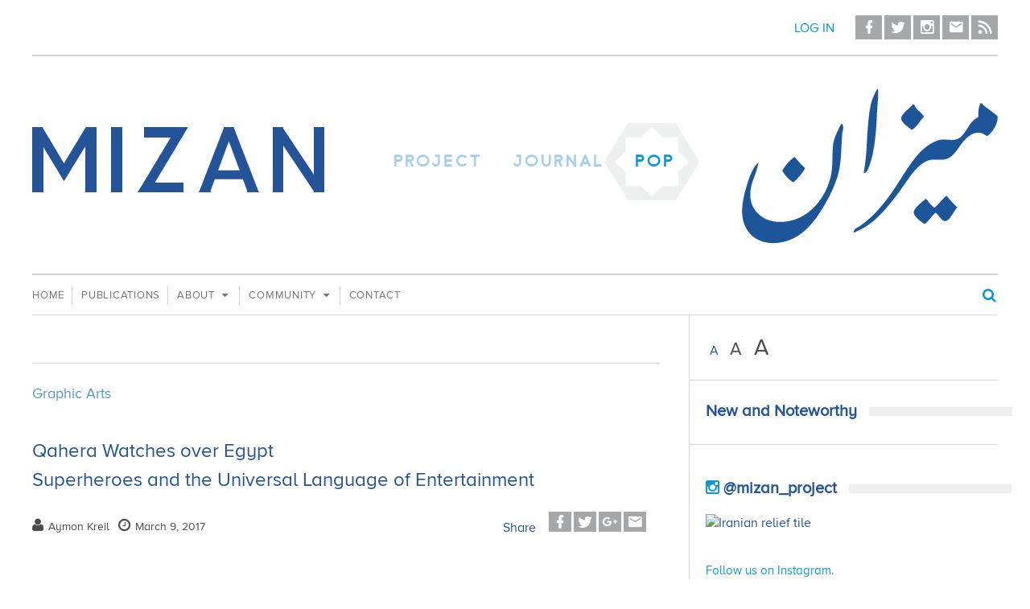

--- FILE ---
content_type: text/html; charset=UTF-8
request_url: https://mizanproject.org/pop-post/qahera-watches-over-egypt/
body_size: 18235
content:

<!doctype html>
<!--[if lt IE 7]><html class="no-js ie ie6 lt-ie9 lt-ie8 lt-ie7" lang="en-US"> <![endif]-->
<!--[if IE 7]><html class="no-js ie ie7 lt-ie9 lt-ie8" lang="en-US"> <![endif]-->
<!--[if IE 8]><html class="no-js ie ie8 lt-ie9" lang="en-US"> <![endif]-->
<!--[if gt IE 8]><!--><html class="no-js" lang="en-US"> <!--<![endif]-->
<head>
    <meta charset="UTF-8" />
        <title>
                            Qahera Watches over Egypt |&nbsp;Mizan, Culture in Muslim societies and throughout the Islamic world
                    </title>
    <meta name="description" content="Culture in Muslim societies and throughout the Islamic world">
    <link rel="stylesheet" href="https://mizanproject.org/wp-content/themes/mizan/style.css" type="text/css" media="screen" />
    <meta http-equiv="Content-Type" content="text/html; charset=UTF-8" />
    <meta http-equiv="X-UA-Compatible" content="IE=edge,chrome=1">
    <meta name="viewport" content="width=device-width, initial-scale=1.0">
    <link rel="pingback" href="https://mizanproject.org/xmlrpc.php" />
    <link href='https://fonts.googleapis.com/css?family=Ubuntu:400,300' rel='stylesheet' type='text/css'>
    <link href='https://fonts.googleapis.com/css?family=Open+Sans:100,300,700,100italic,300italic,700italic' rel='stylesheet' type='text/css'>
    <link href="//maxcdn.bootstrapcdn.com/font-awesome/4.2.0/css/font-awesome.min.css", rel="stylesheet">
    <link rel="stylesheet" href="/wp-content/themes/mizan/min/css/styles.css">
    <link rel="shortcut icon" type="image/ico" href="/wp-content/themes/mizan/img/favicon.png">
    <link href="/wp-content/themes/mizan/bower_components/mdi/css/materialdesignicons.min.css" media="all" rel="stylesheet" type="text/css" />
    <link href='https://code.ionicframework.com/ionicons/2.0.1/css/ionicons.min.css' rel='stylesheet' type='text/css' />

    <script>
    (function(i,s,o,g,r,a,m){i['GoogleAnalyticsObject']=r;i[r]=i[r]||function(){
    (i[r].q=i[r].q||[]).push(arguments)},i[r].l=1*new Date();a=s.createElement(o),
    m=s.getElementsByTagName(o)[0];a.async=1;a.src=g;m.parentNode.insertBefore(a,m)
    })(window,document,'script','//www.google-analytics.com/analytics.js','ga');

    ga('create', 'UA-69225745-1', 'auto');
    ga('send', 'pageview');

    </script>

          <meta property="og:type" content="article" />
      <meta itemprop="og:headline" content="Qahera Watches over Egypt" />
      <meta itemprop="og:description" content="<em>Qahera</em>, a webcomic written and drawn by the Egyptian writer and artist Deena Mohamed, started during a troubled period of Egyptian history. Qahera’s stories partly reflect the uncertainties of the situation during these years..." />
      <meta property="og:image" content="https://mizanproject.org/wp-content/uploads/2017/03/qahera1.jpg" />
    
    <meta name='robots' content='max-image-preview:large' />
<link rel="alternate" type="application/rss+xml" title="Mizan &raquo; Qahera Watches over Egypt Comments Feed" href="https://mizanproject.org/pop-post/qahera-watches-over-egypt/feed/" />
<script type="text/javascript">
window._wpemojiSettings = {"baseUrl":"https:\/\/s.w.org\/images\/core\/emoji\/14.0.0\/72x72\/","ext":".png","svgUrl":"https:\/\/s.w.org\/images\/core\/emoji\/14.0.0\/svg\/","svgExt":".svg","source":{"concatemoji":"https:\/\/mizanproject.org\/wp-includes\/js\/wp-emoji-release.min.js?ver=6.1.9"}};
/*! This file is auto-generated */
!function(e,a,t){var n,r,o,i=a.createElement("canvas"),p=i.getContext&&i.getContext("2d");function s(e,t){var a=String.fromCharCode,e=(p.clearRect(0,0,i.width,i.height),p.fillText(a.apply(this,e),0,0),i.toDataURL());return p.clearRect(0,0,i.width,i.height),p.fillText(a.apply(this,t),0,0),e===i.toDataURL()}function c(e){var t=a.createElement("script");t.src=e,t.defer=t.type="text/javascript",a.getElementsByTagName("head")[0].appendChild(t)}for(o=Array("flag","emoji"),t.supports={everything:!0,everythingExceptFlag:!0},r=0;r<o.length;r++)t.supports[o[r]]=function(e){if(p&&p.fillText)switch(p.textBaseline="top",p.font="600 32px Arial",e){case"flag":return s([127987,65039,8205,9895,65039],[127987,65039,8203,9895,65039])?!1:!s([55356,56826,55356,56819],[55356,56826,8203,55356,56819])&&!s([55356,57332,56128,56423,56128,56418,56128,56421,56128,56430,56128,56423,56128,56447],[55356,57332,8203,56128,56423,8203,56128,56418,8203,56128,56421,8203,56128,56430,8203,56128,56423,8203,56128,56447]);case"emoji":return!s([129777,127995,8205,129778,127999],[129777,127995,8203,129778,127999])}return!1}(o[r]),t.supports.everything=t.supports.everything&&t.supports[o[r]],"flag"!==o[r]&&(t.supports.everythingExceptFlag=t.supports.everythingExceptFlag&&t.supports[o[r]]);t.supports.everythingExceptFlag=t.supports.everythingExceptFlag&&!t.supports.flag,t.DOMReady=!1,t.readyCallback=function(){t.DOMReady=!0},t.supports.everything||(n=function(){t.readyCallback()},a.addEventListener?(a.addEventListener("DOMContentLoaded",n,!1),e.addEventListener("load",n,!1)):(e.attachEvent("onload",n),a.attachEvent("onreadystatechange",function(){"complete"===a.readyState&&t.readyCallback()})),(e=t.source||{}).concatemoji?c(e.concatemoji):e.wpemoji&&e.twemoji&&(c(e.twemoji),c(e.wpemoji)))}(window,document,window._wpemojiSettings);
</script>
<style type="text/css">
img.wp-smiley,
img.emoji {
	display: inline !important;
	border: none !important;
	box-shadow: none !important;
	height: 1em !important;
	width: 1em !important;
	margin: 0 0.07em !important;
	vertical-align: -0.1em !important;
	background: none !important;
	padding: 0 !important;
}
</style>
	<link rel='stylesheet' id='wp-block-library-css' href='https://mizanproject.org/wp-includes/css/dist/block-library/style.min.css?ver=6.1.9' type='text/css' media='all' />
<link rel='stylesheet' id='classic-theme-styles-css' href='https://mizanproject.org/wp-includes/css/classic-themes.min.css?ver=1' type='text/css' media='all' />
<style id='global-styles-inline-css' type='text/css'>
body{--wp--preset--color--black: #000000;--wp--preset--color--cyan-bluish-gray: #abb8c3;--wp--preset--color--white: #ffffff;--wp--preset--color--pale-pink: #f78da7;--wp--preset--color--vivid-red: #cf2e2e;--wp--preset--color--luminous-vivid-orange: #ff6900;--wp--preset--color--luminous-vivid-amber: #fcb900;--wp--preset--color--light-green-cyan: #7bdcb5;--wp--preset--color--vivid-green-cyan: #00d084;--wp--preset--color--pale-cyan-blue: #8ed1fc;--wp--preset--color--vivid-cyan-blue: #0693e3;--wp--preset--color--vivid-purple: #9b51e0;--wp--preset--gradient--vivid-cyan-blue-to-vivid-purple: linear-gradient(135deg,rgba(6,147,227,1) 0%,rgb(155,81,224) 100%);--wp--preset--gradient--light-green-cyan-to-vivid-green-cyan: linear-gradient(135deg,rgb(122,220,180) 0%,rgb(0,208,130) 100%);--wp--preset--gradient--luminous-vivid-amber-to-luminous-vivid-orange: linear-gradient(135deg,rgba(252,185,0,1) 0%,rgba(255,105,0,1) 100%);--wp--preset--gradient--luminous-vivid-orange-to-vivid-red: linear-gradient(135deg,rgba(255,105,0,1) 0%,rgb(207,46,46) 100%);--wp--preset--gradient--very-light-gray-to-cyan-bluish-gray: linear-gradient(135deg,rgb(238,238,238) 0%,rgb(169,184,195) 100%);--wp--preset--gradient--cool-to-warm-spectrum: linear-gradient(135deg,rgb(74,234,220) 0%,rgb(151,120,209) 20%,rgb(207,42,186) 40%,rgb(238,44,130) 60%,rgb(251,105,98) 80%,rgb(254,248,76) 100%);--wp--preset--gradient--blush-light-purple: linear-gradient(135deg,rgb(255,206,236) 0%,rgb(152,150,240) 100%);--wp--preset--gradient--blush-bordeaux: linear-gradient(135deg,rgb(254,205,165) 0%,rgb(254,45,45) 50%,rgb(107,0,62) 100%);--wp--preset--gradient--luminous-dusk: linear-gradient(135deg,rgb(255,203,112) 0%,rgb(199,81,192) 50%,rgb(65,88,208) 100%);--wp--preset--gradient--pale-ocean: linear-gradient(135deg,rgb(255,245,203) 0%,rgb(182,227,212) 50%,rgb(51,167,181) 100%);--wp--preset--gradient--electric-grass: linear-gradient(135deg,rgb(202,248,128) 0%,rgb(113,206,126) 100%);--wp--preset--gradient--midnight: linear-gradient(135deg,rgb(2,3,129) 0%,rgb(40,116,252) 100%);--wp--preset--duotone--dark-grayscale: url('#wp-duotone-dark-grayscale');--wp--preset--duotone--grayscale: url('#wp-duotone-grayscale');--wp--preset--duotone--purple-yellow: url('#wp-duotone-purple-yellow');--wp--preset--duotone--blue-red: url('#wp-duotone-blue-red');--wp--preset--duotone--midnight: url('#wp-duotone-midnight');--wp--preset--duotone--magenta-yellow: url('#wp-duotone-magenta-yellow');--wp--preset--duotone--purple-green: url('#wp-duotone-purple-green');--wp--preset--duotone--blue-orange: url('#wp-duotone-blue-orange');--wp--preset--font-size--small: 13px;--wp--preset--font-size--medium: 20px;--wp--preset--font-size--large: 36px;--wp--preset--font-size--x-large: 42px;--wp--preset--spacing--20: 0.44rem;--wp--preset--spacing--30: 0.67rem;--wp--preset--spacing--40: 1rem;--wp--preset--spacing--50: 1.5rem;--wp--preset--spacing--60: 2.25rem;--wp--preset--spacing--70: 3.38rem;--wp--preset--spacing--80: 5.06rem;}:where(.is-layout-flex){gap: 0.5em;}body .is-layout-flow > .alignleft{float: left;margin-inline-start: 0;margin-inline-end: 2em;}body .is-layout-flow > .alignright{float: right;margin-inline-start: 2em;margin-inline-end: 0;}body .is-layout-flow > .aligncenter{margin-left: auto !important;margin-right: auto !important;}body .is-layout-constrained > .alignleft{float: left;margin-inline-start: 0;margin-inline-end: 2em;}body .is-layout-constrained > .alignright{float: right;margin-inline-start: 2em;margin-inline-end: 0;}body .is-layout-constrained > .aligncenter{margin-left: auto !important;margin-right: auto !important;}body .is-layout-constrained > :where(:not(.alignleft):not(.alignright):not(.alignfull)){max-width: var(--wp--style--global--content-size);margin-left: auto !important;margin-right: auto !important;}body .is-layout-constrained > .alignwide{max-width: var(--wp--style--global--wide-size);}body .is-layout-flex{display: flex;}body .is-layout-flex{flex-wrap: wrap;align-items: center;}body .is-layout-flex > *{margin: 0;}:where(.wp-block-columns.is-layout-flex){gap: 2em;}.has-black-color{color: var(--wp--preset--color--black) !important;}.has-cyan-bluish-gray-color{color: var(--wp--preset--color--cyan-bluish-gray) !important;}.has-white-color{color: var(--wp--preset--color--white) !important;}.has-pale-pink-color{color: var(--wp--preset--color--pale-pink) !important;}.has-vivid-red-color{color: var(--wp--preset--color--vivid-red) !important;}.has-luminous-vivid-orange-color{color: var(--wp--preset--color--luminous-vivid-orange) !important;}.has-luminous-vivid-amber-color{color: var(--wp--preset--color--luminous-vivid-amber) !important;}.has-light-green-cyan-color{color: var(--wp--preset--color--light-green-cyan) !important;}.has-vivid-green-cyan-color{color: var(--wp--preset--color--vivid-green-cyan) !important;}.has-pale-cyan-blue-color{color: var(--wp--preset--color--pale-cyan-blue) !important;}.has-vivid-cyan-blue-color{color: var(--wp--preset--color--vivid-cyan-blue) !important;}.has-vivid-purple-color{color: var(--wp--preset--color--vivid-purple) !important;}.has-black-background-color{background-color: var(--wp--preset--color--black) !important;}.has-cyan-bluish-gray-background-color{background-color: var(--wp--preset--color--cyan-bluish-gray) !important;}.has-white-background-color{background-color: var(--wp--preset--color--white) !important;}.has-pale-pink-background-color{background-color: var(--wp--preset--color--pale-pink) !important;}.has-vivid-red-background-color{background-color: var(--wp--preset--color--vivid-red) !important;}.has-luminous-vivid-orange-background-color{background-color: var(--wp--preset--color--luminous-vivid-orange) !important;}.has-luminous-vivid-amber-background-color{background-color: var(--wp--preset--color--luminous-vivid-amber) !important;}.has-light-green-cyan-background-color{background-color: var(--wp--preset--color--light-green-cyan) !important;}.has-vivid-green-cyan-background-color{background-color: var(--wp--preset--color--vivid-green-cyan) !important;}.has-pale-cyan-blue-background-color{background-color: var(--wp--preset--color--pale-cyan-blue) !important;}.has-vivid-cyan-blue-background-color{background-color: var(--wp--preset--color--vivid-cyan-blue) !important;}.has-vivid-purple-background-color{background-color: var(--wp--preset--color--vivid-purple) !important;}.has-black-border-color{border-color: var(--wp--preset--color--black) !important;}.has-cyan-bluish-gray-border-color{border-color: var(--wp--preset--color--cyan-bluish-gray) !important;}.has-white-border-color{border-color: var(--wp--preset--color--white) !important;}.has-pale-pink-border-color{border-color: var(--wp--preset--color--pale-pink) !important;}.has-vivid-red-border-color{border-color: var(--wp--preset--color--vivid-red) !important;}.has-luminous-vivid-orange-border-color{border-color: var(--wp--preset--color--luminous-vivid-orange) !important;}.has-luminous-vivid-amber-border-color{border-color: var(--wp--preset--color--luminous-vivid-amber) !important;}.has-light-green-cyan-border-color{border-color: var(--wp--preset--color--light-green-cyan) !important;}.has-vivid-green-cyan-border-color{border-color: var(--wp--preset--color--vivid-green-cyan) !important;}.has-pale-cyan-blue-border-color{border-color: var(--wp--preset--color--pale-cyan-blue) !important;}.has-vivid-cyan-blue-border-color{border-color: var(--wp--preset--color--vivid-cyan-blue) !important;}.has-vivid-purple-border-color{border-color: var(--wp--preset--color--vivid-purple) !important;}.has-vivid-cyan-blue-to-vivid-purple-gradient-background{background: var(--wp--preset--gradient--vivid-cyan-blue-to-vivid-purple) !important;}.has-light-green-cyan-to-vivid-green-cyan-gradient-background{background: var(--wp--preset--gradient--light-green-cyan-to-vivid-green-cyan) !important;}.has-luminous-vivid-amber-to-luminous-vivid-orange-gradient-background{background: var(--wp--preset--gradient--luminous-vivid-amber-to-luminous-vivid-orange) !important;}.has-luminous-vivid-orange-to-vivid-red-gradient-background{background: var(--wp--preset--gradient--luminous-vivid-orange-to-vivid-red) !important;}.has-very-light-gray-to-cyan-bluish-gray-gradient-background{background: var(--wp--preset--gradient--very-light-gray-to-cyan-bluish-gray) !important;}.has-cool-to-warm-spectrum-gradient-background{background: var(--wp--preset--gradient--cool-to-warm-spectrum) !important;}.has-blush-light-purple-gradient-background{background: var(--wp--preset--gradient--blush-light-purple) !important;}.has-blush-bordeaux-gradient-background{background: var(--wp--preset--gradient--blush-bordeaux) !important;}.has-luminous-dusk-gradient-background{background: var(--wp--preset--gradient--luminous-dusk) !important;}.has-pale-ocean-gradient-background{background: var(--wp--preset--gradient--pale-ocean) !important;}.has-electric-grass-gradient-background{background: var(--wp--preset--gradient--electric-grass) !important;}.has-midnight-gradient-background{background: var(--wp--preset--gradient--midnight) !important;}.has-small-font-size{font-size: var(--wp--preset--font-size--small) !important;}.has-medium-font-size{font-size: var(--wp--preset--font-size--medium) !important;}.has-large-font-size{font-size: var(--wp--preset--font-size--large) !important;}.has-x-large-font-size{font-size: var(--wp--preset--font-size--x-large) !important;}
.wp-block-navigation a:where(:not(.wp-element-button)){color: inherit;}
:where(.wp-block-columns.is-layout-flex){gap: 2em;}
.wp-block-pullquote{font-size: 1.5em;line-height: 1.6;}
</style>
<link rel='stylesheet' id='contact-form-7-css' href='https://mizanproject.org/wp-content/plugins/contact-form-7/includes/css/styles.css?ver=5.7.2' type='text/css' media='all' />
<link rel='stylesheet' id='events-manager-css' href='https://mizanproject.org/wp-content/plugins/events-manager/includes/css/events-manager.min.css?ver=6.4.7.3' type='text/css' media='all' />
<link rel='stylesheet' id='wpsm-comptable-styles-css' href='https://mizanproject.org/wp-content/plugins/table-maker/css/style.css?ver=1.9.1' type='text/css' media='all' />
<link rel='stylesheet' id='ppress-frontend-css' href='https://mizanproject.org/wp-content/plugins/wp-user-avatar/assets/css/frontend.min.css?ver=4.15.6' type='text/css' media='all' />
<link rel='stylesheet' id='ppress-flatpickr-css' href='https://mizanproject.org/wp-content/plugins/wp-user-avatar/assets/flatpickr/flatpickr.min.css?ver=4.15.6' type='text/css' media='all' />
<link rel='stylesheet' id='ppress-select2-css' href='https://mizanproject.org/wp-content/plugins/wp-user-avatar/assets/select2/select2.min.css?ver=6.1.9' type='text/css' media='all' />
<script type='text/javascript' src='https://mizanproject.org/wp-includes/js/jquery/jquery.min.js?ver=3.6.1' id='jquery-core-js'></script>
<script type='text/javascript' src='https://mizanproject.org/wp-includes/js/jquery/jquery-migrate.min.js?ver=3.3.2' id='jquery-migrate-js'></script>
<script type='text/javascript' src='https://mizanproject.org/wp-includes/js/jquery/ui/core.min.js?ver=1.13.2' id='jquery-ui-core-js'></script>
<script type='text/javascript' src='https://mizanproject.org/wp-includes/js/jquery/ui/mouse.min.js?ver=1.13.2' id='jquery-ui-mouse-js'></script>
<script type='text/javascript' src='https://mizanproject.org/wp-includes/js/jquery/ui/sortable.min.js?ver=1.13.2' id='jquery-ui-sortable-js'></script>
<script type='text/javascript' src='https://mizanproject.org/wp-includes/js/jquery/ui/datepicker.min.js?ver=1.13.2' id='jquery-ui-datepicker-js'></script>
<script type='text/javascript' id='jquery-ui-datepicker-js-after'>
jQuery(function(jQuery){jQuery.datepicker.setDefaults({"closeText":"Close","currentText":"Today","monthNames":["January","February","March","April","May","June","July","August","September","October","November","December"],"monthNamesShort":["Jan","Feb","Mar","Apr","May","Jun","Jul","Aug","Sep","Oct","Nov","Dec"],"nextText":"Next","prevText":"Previous","dayNames":["Sunday","Monday","Tuesday","Wednesday","Thursday","Friday","Saturday"],"dayNamesShort":["Sun","Mon","Tue","Wed","Thu","Fri","Sat"],"dayNamesMin":["S","M","T","W","T","F","S"],"dateFormat":"MM d, yy","firstDay":1,"isRTL":false});});
</script>
<script type='text/javascript' src='https://mizanproject.org/wp-includes/js/jquery/ui/resizable.min.js?ver=1.13.2' id='jquery-ui-resizable-js'></script>
<script type='text/javascript' src='https://mizanproject.org/wp-includes/js/jquery/ui/draggable.min.js?ver=1.13.2' id='jquery-ui-draggable-js'></script>
<script type='text/javascript' src='https://mizanproject.org/wp-includes/js/jquery/ui/controlgroup.min.js?ver=1.13.2' id='jquery-ui-controlgroup-js'></script>
<script type='text/javascript' src='https://mizanproject.org/wp-includes/js/jquery/ui/checkboxradio.min.js?ver=1.13.2' id='jquery-ui-checkboxradio-js'></script>
<script type='text/javascript' src='https://mizanproject.org/wp-includes/js/jquery/ui/button.min.js?ver=1.13.2' id='jquery-ui-button-js'></script>
<script type='text/javascript' src='https://mizanproject.org/wp-includes/js/jquery/ui/dialog.min.js?ver=1.13.2' id='jquery-ui-dialog-js'></script>
<script type='text/javascript' id='events-manager-js-extra'>
/* <![CDATA[ */
var EM = {"ajaxurl":"https:\/\/mizanproject.org\/wp-admin\/admin-ajax.php","locationajaxurl":"https:\/\/mizanproject.org\/wp-admin\/admin-ajax.php?action=locations_search","firstDay":"1","locale":"en","dateFormat":"yy-mm-dd","ui_css":"https:\/\/mizanproject.org\/wp-content\/plugins\/events-manager\/includes\/css\/jquery-ui\/build.min.css","show24hours":"","is_ssl":"1","autocomplete_limit":"10","calendar":{"breakpoints":{"small":560,"medium":908,"large":false}},"phone":"","datepicker":{"format":"d\/m\/Y"},"search":{"breakpoints":{"small":650,"medium":850,"full":false}},"url":"https:\/\/mizanproject.org\/wp-content\/plugins\/events-manager","bookingInProgress":"Please wait while the booking is being submitted.","tickets_save":"Save Ticket","bookingajaxurl":"https:\/\/mizanproject.org\/wp-admin\/admin-ajax.php","bookings_export_save":"Export Bookings","bookings_settings_save":"Save Settings","booking_delete":"Are you sure you want to delete?","booking_offset":"30","bookings":{"submit_button":{"text":{"default":"Send your booking","free":"Send your booking","payment":"Send your booking","processing":"Processing ..."}},"update_listener":""},"bb_full":"Sold Out","bb_book":"Book Now","bb_booking":"Booking...","bb_booked":"Booking Submitted","bb_error":"Booking Error. Try again?","bb_cancel":"Cancel","bb_canceling":"Canceling...","bb_cancelled":"Cancelled","bb_cancel_error":"Cancellation Error. Try again?","txt_search":"Search","txt_searching":"Searching...","txt_loading":"Loading..."};
/* ]]> */
</script>
<script type='text/javascript' src='https://mizanproject.org/wp-content/plugins/events-manager/includes/js/events-manager.min.js?ver=6.4.7.3' id='events-manager-js'></script>
<script type='text/javascript' src='https://mizanproject.org/wp-content/plugins/wp-user-avatar/assets/flatpickr/flatpickr.min.js?ver=4.15.6' id='ppress-flatpickr-js'></script>
<script type='text/javascript' src='https://mizanproject.org/wp-content/plugins/wp-user-avatar/assets/select2/select2.min.js?ver=4.15.6' id='ppress-select2-js'></script>
<link rel="https://api.w.org/" href="https://mizanproject.org/wp-json/" /><link rel="EditURI" type="application/rsd+xml" title="RSD" href="https://mizanproject.org/xmlrpc.php?rsd" />
<link rel="wlwmanifest" type="application/wlwmanifest+xml" href="https://mizanproject.org/wp-includes/wlwmanifest.xml" />
<meta name="generator" content="WordPress 6.1.9" />
<link rel="canonical" href="https://mizanproject.org/pop-post/qahera-watches-over-egypt/" />
<link rel='shortlink' href='https://mizanproject.org/?p=4747' />
<link rel="alternate" type="application/json+oembed" href="https://mizanproject.org/wp-json/oembed/1.0/embed?url=https%3A%2F%2Fmizanproject.org%2Fpop-post%2Fqahera-watches-over-egypt%2F" />
<link rel="alternate" type="text/xml+oembed" href="https://mizanproject.org/wp-json/oembed/1.0/embed?url=https%3A%2F%2Fmizanproject.org%2Fpop-post%2Fqahera-watches-over-egypt%2F&#038;format=xml" />

			</head>

	<body class="pop-post-template-default single single-pop-post postid-4747 qahera-watches-over-egypt
				content-pop
		" data-template="base.twig" >
		<div class="grid inner">

				<header class="header" >
		
<div class="wrapper topnav-wrapper clearfix">
	<div class="annotation-modal " ng-cloak>
	<!-- Modal content -->
		<div class="modal-content">
			<div class="modal-border-top"></div>
			<div class="modal-border-right"></div>
			<span class="close-modal" ng-click="cancelAnnotation()">×</span>
			<div class="modal-body">

				<h1 class="annotation-log-in">LOG IN</h1>
				<a href="/wp-login.php">Log in</a>
				<!--form name="loginform" id="loginform" action="/wp-login.php" method="post">
					<p>
						<label for="user_login">Username<br />
						<input type="text" name="log" id="user_login" class="input user-field" value="" size="20" /></label>
					</p>
					<p>
						<label for="user_pass">Password<br />
						<input type="password" name="pwd" id="user_pass" class="input user-field" value="" size="20" /></label>
					</p>
					<p class="forgetmenot"><label for="rememberme"><input name="rememberme" type="checkbox" id="rememberme" value="forever"  /> Remember Me</label></p>
					<a href="/wp-login.php?action=lostpassword">
						<p class="forgetmenot forgot-message">
							I forgot my password
						</p>
					</a>
					<p class="submit">
						<input type="submit" name="wp-submit" class="button button-primary button-large annotate-login" value="Log In" />
						<a href="/community"><input type="button" class="button button-primary button-large annotate-register" value="Register" /></a>
					</p>
			</form-->

				<p class="log-in-text">
					You must log in or be a registered member of the <br>
					MIZAN Community to annotate images and articles.
				</p>

			</div>

		</div>

	</div>

	<div id="mostrar-nav"><span class="fa fa-bars"></span><span class="menu-label">MENU</span></div>

	<div class="header-links">
					<a class="top-nav-login login-link login_button" href="/wp-login.php">Log in</a>
		
		<a href="https://www.facebook.com/mizanproject/" class="social-link" target="_blank">
			<i class="social-icon mdi mdi-facebook facebook-square" title="Facebook" alt="Facebook"></i>
		</a>
		<a href="https://twitter.com/mizan_project" class="social-link" target="_blank">
			<i class="social-icon mdi mdi-twitter twitter-square" title="Twitter" alt="Twitter"></i>
		</a>
		<a href="https://instagram.com/mizan_project/" class="social-link" target="_blank">
			<i class="social-icon mdi mdi-instagram insta" alt="Instagram" title="Instagram"></i>
		</a>
		<a href="mailto:info@mizanproject.org" class="social-link" target="_blank">
			<i class="social-icon mdi mdi-email email-square" title="E-mail" alt="E-mail"></i>
		</a>

		<a href="/feed" target="_blank" class="social-link">
			<i class="social-icon mdi mdi-rss rss-square" title="RSS" alt="RSS"></i>
		</a>

	</div>


</div>

<div class="wrapper masthead sidebar-wrapper clearfix">
		<div class="social-links-mobile">
			<div class="social-links">

				<a href="https://www.facebook.com/mizanproject/" target="_blank">
					<i id="facebook-square" class="social-icon mdi mdi-facebook" title="Facebook" alt="Facebook"></i>
				</a>
				<a href="https://twitter.com/mizan_project" target="_blank">
					<i id="twitter-square" class="social-icon mdi mdi-twitter" title="Twitter" alt="Twitter"></i>
				</a>
				<a href="https://instagram.com/mizan_project/" target="_blank">
					<i id="insta" class="social-icon mdi mdi-instagram" alt="Instagram" title="Instagram"></i>
				</a>
				<!--<a href="/">
					<span class="fa fa-camera"></span>
				</a>
				<a href="/">
					<span class="fa fa-rss"></span>
				</a>-->
				<a href="mailto:info@mizanproject.org" target="_blank">
					<i id="email-square" class="social-icon mdi mdi-email" title="E-mail" alt="E-mail"></i>
				</a>

				<a href="/feed" target="_blank">
					<i id="rss-square" class="social-icon mdi mdi-rss" title="RSS" alt="RSS"></i>
				</a>

			</div>
	</div>
	<a class="hdr-logo-link" href="/" rel="home">
		<img src="/wp-content/themes/mizan/min/img/MIZAN_ENGLISH.png" alt="Mizan English"/>
	</a>
	<a class="hdr-logo-link-mobile" href="/" rel="home">
		<img src="/wp-content/themes/mizan/min/img/MIZAN.Logo.mobile.png" alt="Mizan English"/>
	</a>
  <div class="mizan-arabic-logo-wrapper-mobile">
		<img src="/wp-content/themes/mizan/min/img/MIZAN_Arabic_Mast.png" alt="Mizan Arabic"/>
	</div>
		<div class="site-sections   &nbsp;     pop-active">
			<div class="background-hexagon-wrap">
				<div class="background-hexagon"></div>
			</div>
			<a class="site-section  site-section-project" href="/" data-section="project">
				PROJECT
				</a>
			<a class="site-section  site-section-journal" href="/journal" title="" data-section="journal">
				JOURNAL
				</a>
				<!--div id="hover-content">
				<h3>A NEW MIZAN CHANNEL</h3>
				<h1>MIZAN JOURNAL</h1>
				<p>
					Featuring peer-reviewed, open-access scholarly articles published bi-annually in <em>Mizan: Journal for the Study of Muslim Societies and Civilizations</em>.
				</p>

				</div-->

			<a class="site-section active-site-section site-section-pop" href="/pop" title="" data-section="pop">
				POP
				</a>
				<!--div id="other-hover-content">
				<h3>A NEW MIZAN CHANNEL</h3>
				<h1>MIZAN POP</h1>
				<p>
					Hosting features, stories, and videos pertaining to various aspects of popular culture throughout the Islamic world.
				</p>

				</div-->

		</div>
  <div class="mizan-arabic-logo-wrapper">
		<img src="/wp-content/themes/mizan/min/img/MIZAN_Arabic_Mast.png" alt="Mizan Arabic"/>
	</div>

</div>
<div class="search-wrap-mobile">
	<!--<div class="search-wrap">-->
		<form id="search_form" action="/archive?s=" name="search_form">
			<div class="search-form-dropdown">
				<input id="text_search_input" type="text" placeholder="Search..."/>
			</div>
			<span class="fa fa-search search-form-submit"></span>

		</form>
	<!--</div>-->
</div>
	<div class="wrapper navigation-primary clearfix">
		<nav id="nav-main" class="nav-main pop-nav-main" role="navigation">
			<ul class="navigation-list">
							<li class="nav-item  menu-item menu-item-type-taxonomy menu-item-object-category menu-item-201 nav-item-index-0">

					<!-- Only add the dropdown arrow for custom defined navigation links and not page navigation links -->
											<a class="nav-link" href="https://mizanproject.org/category/musicperformance/">
							Music &amp; Performance
						</a>
					
					<!-- Only add the dropdown tags for custom defined navigation links and not page navigation links -->
					
				</li>
							<li class="nav-item  menu-item menu-item-type-taxonomy menu-item-object-category current-pop-post-ancestor current-menu-parent current-pop-post-parent menu-item-200 nav-item-index-1">

					<!-- Only add the dropdown arrow for custom defined navigation links and not page navigation links -->
											<a class="nav-link" href="https://mizanproject.org/category/graphic-arts/">
							Graphic Arts
						</a>
					
					<!-- Only add the dropdown tags for custom defined navigation links and not page navigation links -->
					
				</li>
							<li class="nav-item  menu-item menu-item-type-taxonomy menu-item-object-category menu-item-202 nav-item-index-2">

					<!-- Only add the dropdown arrow for custom defined navigation links and not page navigation links -->
											<a class="nav-link" href="https://mizanproject.org/category/politics-identity/">
							Politics & Identity
						</a>
					
					<!-- Only add the dropdown tags for custom defined navigation links and not page navigation links -->
					
				</li>
							<li class="nav-item  menu-item menu-item-type-taxonomy menu-item-object-category menu-item-203 nav-item-index-3">

					<!-- Only add the dropdown arrow for custom defined navigation links and not page navigation links -->
											<a class="nav-link" href="https://mizanproject.org/category/video-film/">
							Video & Film
						</a>
					
					<!-- Only add the dropdown tags for custom defined navigation links and not page navigation links -->
					
				</li>
							<li class="nav-item  menu-item menu-item-type-custom menu-item-object-custom menu-item-2794 nav-item-index-4">

					<!-- Only add the dropdown arrow for custom defined navigation links and not page navigation links -->
											<a class="nav-link" href="/">
							Home
						</a>
					
					<!-- Only add the dropdown tags for custom defined navigation links and not page navigation links -->
					
				</li>
							<li class="nav-item  menu-item menu-item-type-post_type menu-item-object-page menu-item-5617 nav-item-index-5">

					<!-- Only add the dropdown arrow for custom defined navigation links and not page navigation links -->
											<a class="nav-link" href="https://mizanproject.org/pop-publications/">
							Publications
						</a>
					
					<!-- Only add the dropdown tags for custom defined navigation links and not page navigation links -->
					
				</li>
							<li class="nav-item  menu-item menu-item-type-post_type menu-item-object-page menu-item-187 nav-item-index-6">

					<!-- Only add the dropdown arrow for custom defined navigation links and not page navigation links -->
											<a class="nav-link cursor-default about-nav-link">
							ABOUT
							<span class="fa fa-caret-down"></span>
						</a>
					
					<!-- Only add the dropdown tags for custom defined navigation links and not page navigation links -->
																		<div class="dropdown-hover-panel about-dropdown-hover-panel">

								<div class="nav-item-tags">

									<div class="nav-tag ">
										<a href="/pop-mission/">
											Mission
										</a>
									</div>

									<div class="nav-tag ">
										<a href="/pop-people/">
											People
										</a>
									</div>
									<div class="nav-tag ">
										<a href="/pop-faq/" target="_blank">
											FAQ
										</a>
									</div>
									<div class="nav-tag ">
										<a href="/pop-contact/" target="_blank">
											Contact
										</a>
									</div>

								</div>

							</div>
						
					
				</li>
							<li class="nav-item  menu-item menu-item-type-custom menu-item-object-custom menu-item-2811 nav-item-index-7">

					<!-- Only add the dropdown arrow for custom defined navigation links and not page navigation links -->
											<a  class="nav-link cursor-default" >
							Community
							<span class="fa fa-caret-down"></span>
						</a>
					
					<!-- Only add the dropdown tags for custom defined navigation links and not page navigation links -->
					
													<div class="dropdown-hover-panel community-dropdown-hover-panel">

								<div class="nav-item-tags">

									<div class="nav-tag ">
										<a href="/pop-community/">
											Join
										</a>
									</div>

									<div class="nav-tag ">
										<a href="/pop-community-guidelines/" target="_blank">
											Guidelines
										</a>
									</div>

									<div class="nav-tag">
										<a href="/pop-community-directory/">
											Directory
										</a>
									</div>

								</div>

							</div>

						
					
				</li>
							<li class="nav-item  menu-item menu-item-type-post_type menu-item-object-page menu-item-2798 nav-item-index-8">

					<!-- Only add the dropdown arrow for custom defined navigation links and not page navigation links -->
											<a class="nav-link" href="https://mizanproject.org/pop-contact/">
							Contact
						</a>
					
					<!-- Only add the dropdown tags for custom defined navigation links and not page navigation links -->
					
				</li>
			

			</ul>
							<div class="search-wrap-pop">
					<form id="search_form" action="/archive?s=" name="search_form">
						<div class="search-form-dropdown">
							<input id="text_search_input" type="text" placeholder="Search..."/>
						</div>
						<span class="fa fa-search search-form-submit"></span>

					</form>
				</div>
					</nav>

	</div>

	<!-- Nav Menu for mobile screens -->
	<div class="wrapper navigation-sidebar clearfix">
		<nav class="sidebar-nav" role="navigation">
			<ul class="menu navigation-list">
									<li class="nav-item">
						<a class="mobile-nav-login nav-link">
						Log In
						</a>
					</li>
				
					<div class="font-size-selector-sidebar sidebar-content-panel">
	<div class="font-size-options">
		<span class="font-size-option font-size-option--small font-size-option--selected">
			A
		</span>
		<span class="font-size-option font-size-option--medium">
			A
		</span>
		<span class="font-size-option font-size-option--large">
			A
		</span>
	</div>
</div>

							<li class="nav-item  menu-item menu-item-type-taxonomy menu-item-object-category menu-item-201 nav-item-index-0">

					<!-- Only add the dropdown arrow for custom defined navigation links and not page navigation links -->
											<a class="nav-link" href="https://mizanproject.org/category/musicperformance/">
							Music &amp; Performance
						</a>
										<!-- Link Events and Twitter to anchor elements -->


					<!-- Only add the dropdown tags for custom defined navigation links and not page navigation links -->
					
				</li>
							<li class="nav-item  menu-item menu-item-type-taxonomy menu-item-object-category current-pop-post-ancestor current-menu-parent current-pop-post-parent menu-item-200 nav-item-index-1">

					<!-- Only add the dropdown arrow for custom defined navigation links and not page navigation links -->
											<a href="/archive?pop-categories=graphic-arts">
							Graphic Arts
						</a>
										<!-- Link Events and Twitter to anchor elements -->


					<!-- Only add the dropdown tags for custom defined navigation links and not page navigation links -->
					
				</li>
							<li class="nav-item  menu-item menu-item-type-taxonomy menu-item-object-category menu-item-202 nav-item-index-2">

					<!-- Only add the dropdown arrow for custom defined navigation links and not page navigation links -->
											<a href="/archive?pop-categories=politics-identity">
							Politics & Identity
						</a>
										<!-- Link Events and Twitter to anchor elements -->


					<!-- Only add the dropdown tags for custom defined navigation links and not page navigation links -->
					
				</li>
							<li class="nav-item  menu-item menu-item-type-taxonomy menu-item-object-category menu-item-203 nav-item-index-3">

					<!-- Only add the dropdown arrow for custom defined navigation links and not page navigation links -->
											<a href="/archive?pop-categories=video-film">
							Video & Film
						</a>
										<!-- Link Events and Twitter to anchor elements -->


					<!-- Only add the dropdown tags for custom defined navigation links and not page navigation links -->
					
				</li>
							<li class="nav-item  menu-item menu-item-type-custom menu-item-object-custom menu-item-2794 nav-item-index-4">

					<!-- Only add the dropdown arrow for custom defined navigation links and not page navigation links -->
											<a class="nav-link" href="/">
							Home
						</a>
										<!-- Link Events and Twitter to anchor elements -->


					<!-- Only add the dropdown tags for custom defined navigation links and not page navigation links -->
					
				</li>
							<li class="nav-item  menu-item menu-item-type-post_type menu-item-object-page menu-item-5617 nav-item-index-5">

					<!-- Only add the dropdown arrow for custom defined navigation links and not page navigation links -->
											<a class="nav-link" href="https://mizanproject.org/pop-publications/">
							Publications
						</a>
										<!-- Link Events and Twitter to anchor elements -->


					<!-- Only add the dropdown tags for custom defined navigation links and not page navigation links -->
					
				</li>
							<li class="nav-item  menu-item menu-item-type-post_type menu-item-object-page menu-item-187 nav-item-index-6">

					<!-- Only add the dropdown arrow for custom defined navigation links and not page navigation links -->
											<a class="nav-link" href="">
							ABOUT
						</a>
										<!-- Link Events and Twitter to anchor elements -->


					<!-- Only add the dropdown tags for custom defined navigation links and not page navigation links -->
					
													<div class="dropdown-hover-panel">

								<div class="nav-item-tags">

									<div class="nav-tag ">
										<a href="/pop-mission/">
											Mission
										</a>
									</div>

									<div class="nav-tag ">
										<a href="/pop-people/">
											People
										</a>
									</div>
									<div class="nav-tag ">
										<a href="/pop-faq/" target="_blank">
											FAQ
										</a>
									</div>

								</div>

							</div>
						
					
				</li>
							<li class="nav-item  menu-item menu-item-type-custom menu-item-object-custom menu-item-2811 nav-item-index-7">

					<!-- Only add the dropdown arrow for custom defined navigation links and not page navigation links -->
											<a class="nav-link" >
							Community
						</a>
										<!-- Link Events and Twitter to anchor elements -->


					<!-- Only add the dropdown tags for custom defined navigation links and not page navigation links -->
					
													<div class="dropdown-hover-panel community-dropdown-hover-panel">

								<div class="nav-item-tags">

									<div class="nav-tag ">
										<a href="/pop-community/">
											Join
										</a>
									</div>

									<div class="nav-tag ">
										<a href="/pop-community-guidelines/" target="_blank">
											Guidelines
										</a>
									</div>

									<div class="nav-tag ">
										<a href="/pop-community-directory/">
											Directory
										</a>
									</div>

								</div>

							</div>


						
						
				</li>
							<li class="nav-item  menu-item menu-item-type-post_type menu-item-object-page menu-item-2798 nav-item-index-8">

					<!-- Only add the dropdown arrow for custom defined navigation links and not page navigation links -->
											<a class="nav-link" href="https://mizanproject.org/pop-contact/">
							Contact
						</a>
										<!-- Link Events and Twitter to anchor elements -->


					<!-- Only add the dropdown tags for custom defined navigation links and not page navigation links -->
					
				</li>
			
			<!-- Site section nav for mobile -->

							<div class="go-to-container">
						<a href="/" data-section="project" class="go-to-site-section go-to-site-section-project">Go to Mizan Project</a>
						<a href="/journal" data-section="journal" class="go-to-site-section go-to-site-section-journal">Go to Mizan Journal</a>
				</div>
						</ul>

			<div id="close-menu"><span class="fa fa-times"></span></div>
		</nav>
	</div>
	</header>

			<section id="content" role="main" class="content-wrapper clearfix">
				<div class="content primary">
					<div class="content-wrapper ">
		<article class="post-type-pop-post" id="post-4747 pop-post">
			<section class="article-content">

				
	<div class="post-categories">
		<div	class="post-categories-list-and-link">
			<div class="post-categories-list">


				
				
									
													<span class="post-category">
								Graphic Arts
							</span>
						
									
			</div>
							<div class="post-categories-link">
									</div>
					</div>
	</div>
					<div class="post-title">
						<h1 class="article-h1">Qahera Watches over Egypt</h1>
													<h2 class="article-subtitle">Superheroes and the Universal Language of Entertainment   </h2>
											</div>
				<div class="article-meta">

					<div class="article-author article-meta-item">
						<span class="fa fa-user"></span>
															<span class="article-author-name">Aymon Kreil</span>
												</div>
					<div class="article-date article-meta-item">
						<span class="fa fa-clock-o"></span>
						<span class="article-date-text">March 9, 2017</span>
					</div>
					<!--div class="article-comments article-meta-item">
						<span class="fa fa-comment"></span>
						<span class="article-comment-count">Comments(0)</span>
					</div-->

					<div id="meta-social-links" class="social-links">
						<h1 class="share">Share</h1>
										<a href="https://www.facebook.com/sharer/sharer.php?u=http://mizanproject.org/pop-post/qahera-watches-over-egypt" target="_blank">

			<i id="facebook-square" class="social-icon mdi mdi-facebook" title="Facebook" alt="Facebook"></i>
		</a>
		<a href="https://twitter.com/intent/tweet?url=http://mizanproject.org/pop-post/qahera-watches-over-egypt&image-src=https://mizanproject.org/wp-content/uploads/2017/03/qahera1.jpg&text=Qahera Watches over Egypt" target="_blank">
			<i id="twitter-square" class="social-icon mdi mdi-twitter" title="Twitter" alt="Twitter"></i>
		</a>
		<a href="https://plus.google.com/share?url=http://mizanproject.org/pop-post/qahera-watches-over-egypt" target="_blank">
			<i id="google-square" class="social-icon mdi mdi-google-plus" title="Google Plus" alt="Google Plus"></i>
		</a>
		<a href="mailto:?Body=Qahera Watches over Egypt: http://mizanproject.org/pop-post/qahera-watches-over-egypt&Subject=A Mizan POP post I thought you would like" target="_blank">
			<i id="email-square" class="social-icon mdi mdi-email" title="E-mail" alt="E-mail"></i>
		</a>
									</div>

				</div>

				<div class="article-body">

											<div class="
							article-image
													">
							<img src="https://mizanproject.org/wp-content/uploads/2017/03/qahera1.jpg"/>
													</div>
					

					<hr />
<p><strong>Aymon Kreil</strong></p>
<hr />
<p><strong> </strong><a href="http://qaherathesuperhero.com/" target="_blank">Qahera</a> is a superheroine, the protagonist of a webcomic written and drawn by the Egyptian writer and artist Deena Mohamed. One of Qahera’s most striking features, particularly to audiences unfamiliar with Egyptian culture, may be her <em>ḥijāb</em>, which sometimes, when it hides her face, resembles a ninja outfit. Qahera’s own name comes from the Arabic spelling of Cairo, <em>al-Qāhirah</em>, meaning &#8220;the victorious” or &#8220;the subduing.” It is a very uncommon name, and <a href="http://qahera.tumblr.com/post/72511540239" target="_blank">in one of the stories</a>, she is gently teased for this by her non-veiled friend Layla Magdy, who asks: “Is your sister’s name Alexandria?”<a href="#_ftn1" name="_ftnref1"><sup>1</sup></a> Even though the name goes unexplained in Mohamed’s stories, it carries connotations both of a powerful woman, in reference to the original meaning of the word <em>qāhirah</em>, and of local ties, due to its homonymy with Egypt’s capital.</p>
<p><a href="https://mizanproject.wpengine.com/wp-content/uploads/2017/03/qahera2.jpg" target="_blank"><img decoding="async" class="aligncenter wp-image-4749" src="https://mizanproject.wpengine.com/wp-content/uploads/2017/03/qahera2.jpg" alt="qahera2" width="839" height="354" srcset="https://mizanproject.org/wp-content/uploads/2017/03/qahera2.jpg 782w, https://mizanproject.org/wp-content/uploads/2017/03/qahera2-300x127.jpg 300w, https://mizanproject.org/wp-content/uploads/2017/03/qahera2-768x324.jpg 768w" sizes="(max-width: 839px) 100vw, 839px" /></a><br />
Currently, there are eight <em>Qahera </em>stories, all published between June 30, 2013, and August 26, 2015. Mohamed also posted <a href="http://qaherathesuperhero.com/post/142255023956" target="_blank">a single image on April 4, 2016</a>, which shows the superheroine holding up a collapsing bridge. The comic is meant by its author to be a tool of social commentary, mainly addressing issues related to Islamophobia and feminism. Initially, Mohamed was writing primarily for English-educated Egyptians and foreigners, and her first two <em>Qahera </em>stories were published only in English. They were intended as responses to Western stereotypes about Muslim women. Mohamed eventually decided to translate her stories into Arabic for a local Egyptian readership. From that point on, she became much more specific in her stories, concentrating on women’s rights and political accountability in Egypt.</p>
<p><img decoding="async" loading="lazy" class=" wp-image-4754 alignleft" src="https://mizanproject.wpengine.com/wp-content/uploads/2017/03/qahera3-1.jpg" alt="qahera3" width="510" height="583" srcset="https://mizanproject.org/wp-content/uploads/2017/03/qahera3-1.jpg 734w, https://mizanproject.org/wp-content/uploads/2017/03/qahera3-1-263x300.jpg 263w" sizes="(max-width: 510px) 100vw, 510px" /></p>
<p>This webcomic started during a troubled period of Egyptian history, two years after the 2011 uprising, when power relations remained unsettled. Qahera’s stories partly reflect the uncertainties of the situation during these years. The military take-over in July 2013, and the following election of Marshal ʿAbd al-Fattāḥ al-Sīsī as President, proved to be a severe backlash for all revolutionary forces of 2011, including those that initially supported the ousting of the Muslim Brothers by the army. Most of all, the popular support for violent repression of dissent was distressing for the political activists whose slogans during demonstrations claimed they were representing “the people.”<a href="#_ftn2" name="_ftnref2"><sup>2</sup></a> This distress is also expressed in Qahera’s adventures.</p>
<p>Two stories appear particularly relevant to illustrate the ambivalent relationship of members of the educated middle class to “the people” in the wake of the Egyptian uprising and its later repression. Mohamed dedicated the <a href="http://qahera.tumblr.com/post/68110255239" target="_blank">fourth Qahera strip</a> to the topic of sexual harassment during mass demonstrations. In the story, Qahera is observing a demonstration. On the ground, some men stare lustfully at demonstrating women. Their faces are framed in subpanels, giving prominence to their glances and setting them apart from the women and from the rest of the demonstration. A panel shows money passing from an arm in a suit to a bare arm with a bracelet. In the following panel, the arm with the bracelet grasps the arm of a woman. Then, the woman is carried away by the group of harassers previously shown. For this sequence, the comments to the pictures, which reflect Qahera’s thoughts, are scattered between three panels and read: “I do my best to protect women. From harassment, as they like to call it. A light word, all things considered. It is not harassment. It is a <strong>crime</strong>.”<a href="#_ftn3" name="_ftnref3"><sup>3</sup></a></p>
<p>Qahera later intervenes and saves the women. Her comments continue:</p>
<p style="padding-left: 30px;">They threaten women in every way. Because women are half of society. Remove their voice, and society is vulnerable. Sometimes, I don’t make it in time… and sometimes, I’m not needed. But no matter what they keep on going. I am a superhero because I have superpowers. They are superheroes because they do not.</p>
<p>In Mohamed’s <a href="http://qaherathesuperhero.com/post/127596119696" target="_blank">eighth, and, at the time of this writing, last Qahera story</a>, Qahera expresses a sense of alienation, which results in a certain helplessness. In this episode, the superhero saves a woman from robbers. However, instead of being grateful, the victim rebukes Qahera because of her privilege – her ability to fly – while the woman’s own brother has to go through a difficult journey to emigrate. It is difficult not to read in this story the estrangement of the supporters of the 2011 uprising evoked above, seen especially in the fourth strip, where Qahera crowns the women demonstrators as the real superheroes. At the end of the story, to solve her dilemma, Qahera offers a plane ticket to the woman. The last panel shows a plane bringing this woman out of the country.</p>
<p><img decoding="async" loading="lazy" class="wp-image-4753 alignright" src="https://mizanproject.wpengine.com/wp-content/uploads/2017/03/qahera4.jpg" alt="qahera4" width="518" height="457" srcset="https://mizanproject.org/wp-content/uploads/2017/03/qahera4.jpg 706w, https://mizanproject.org/wp-content/uploads/2017/03/qahera4-300x265.jpg 300w" sizes="(max-width: 518px) 100vw, 518px" /></p>
<p>When I interviewed Mohamed, she asked me what it means for a superhero to solve problems by offering a plane ticket to a woman, to help her leave. If everybody could fly, Egypt would be emptied of its people, she said, adding that everybody wants to leave.<a href="#_ftn4" name="_ftnref4"><sup>4</sup></a></p>
<p>After the eighth strip, Mohamed published no new Qahera stories for approximately nine months. Only then did she publish the new image of Qahera holding up the collapsing bridge. Apparently, Mohamed seems to think that the country still needs its superheroes to keep it from falling apart.</p>
<p>This ambivalent relation could cast doubts on the legitimacy of speaking for the Egyptian people through the adventures of a superheroine. However, I would like to argue here that even if this question reflects a real concern for many actors of the Egyptian cultural field, it is inaccurately formulated. As processes of circulation, adaptation, and reappropriation of superhero figures are at the core of this series of posts about Muslim superheroes on <em>Mizan</em>, the specific issues facing Qahera’s acclimation in Egypt appear to me to be particularly relevant. As French anthropologist Jean-Loup Amselle puts it: “It’s by operating a transmutation of englobing schemes that a culture can make its voice heard.”<a href="#_ftn5" name="_ftnref5"><sup>5</sup></a> A core feature of cultural exchanges is the appropriation of languages deemed as universal to express one’s own particularity, because such languages have the capacity to convey this specificity to others in a comprehensible way.<a href="#_ftn6" name="_ftnref6"><sup>6</sup></a></p>
<p><img decoding="async" loading="lazy" class="wp-image-4751 alignleft" src="https://mizanproject.wpengine.com/wp-content/uploads/2017/03/qaherabridge-1-335x1024.png" alt="qaherabridge" width="244" height="746" srcset="https://mizanproject.org/wp-content/uploads/2017/03/qaherabridge-1-335x1024.png 335w, https://mizanproject.org/wp-content/uploads/2017/03/qaherabridge-1-98x300.png 98w, https://mizanproject.org/wp-content/uploads/2017/03/qaherabridge-1-768x2349.png 768w, https://mizanproject.org/wp-content/uploads/2017/03/qaherabridge-1.png 985w" sizes="(max-width: 244px) 100vw, 244px" />Superheroes have belonged to the transnational media landscape for decades. They travel from the US around the world through media such as films, cartoons, video games, merchandising, and comics. Such figures, even when they convey political messages, are mostly apprehended as entertainment. They are both foreign and familiar, from here and from everywhere. This ubiquity makes them part of the universal language of contemporary entertainment.<br />
Further, according to another French scholar, political scientist Jean-François Bayart, the “creative diversion” of transnational referents characterizes cultural innovation in a context of foreign hegemony.<a href="#_ftn7" name="_ftnref7"><sup>7</sup></a> Hence, criticism of superheroes as inauthentic for the Egyptian context miss the point, even if claims of cultural exclusiveness can be politically rewarding in a context in which nationalism is strong, as is the case in Egypt. Yet Egyptian music, literature, and cinema all reinterpreted foreign artistic codes to create something of their own. Singer and composer Muḥammad ʿAbd al-Wahhāb is a famous example. <a href="#_ftn8" name="_ftnref8"><sup>8</sup></a> In her own manner, Deena Mohamed did the same when she conceived of Qahera as an Egyptian superheroine.</p>
<p>Mohamed’s description of the demonstrators on Tahrir Square as superheroes brings her attempt to Egyptianize these figures to a kind of apotheosis. Nevertheless, cultural innovation obviously also bears risks of marginalization. Mohamed’s own doubts and feeling of alienation, which she relates in Qahera’s eighth story, give a sufficient account of it. However, instead of considering it as the result of some inherent flaw due to the cultural inadequacy of superheroes, an explanation for this feeling should be sought in the realm of culture politics. Apparently, innovators who derive their inspiration from American pop culture to formulate social criticism are not in the best position for success in today’s public art production inside of Egypt.</p>
<p><strong> </strong></p>
<p><strong><a href="https://uzh.academia.edu/AymonKreil" target="_blank">AYMON KREIL</a> </strong>is an anthropologist. He conducted most of his research in Egypt. In 2012, he defended his Ph.D. thesis on the registers of talk on love and sex in Cairo at the EHESS (Paris). Among his most recent publications are <a href="https://www.cairn.info/revue-critique-internationale-2016-1-page-101.htm" target="_blank">“Dire le harcèlement sexuel en Égypte: Les aléas de traduction d’une catégorie juridique,”</a> <em>Critique internationale</em> 70 (2016): 101-114; <a href="https://muse.jhu.edu/article/625052" target="_blank">“Territories of Desire: A Geography of Competing Intimacies in Cairo,”</a> <em>Journal of Middle East Women’s Studies</em> 12 (2016) : 166-180 ; and <a href="https://assr.revues.org/26974" target="_blank">“Science de la psyché et connaissance de Dieu au Caire: Quelles conciliations ?”</a>, <em>Archives de Sciences sociales des religions</em> 170 (2015). Kreil has taught at the University of Cairo, the University of Neuchatel, the Geneva University for Art and Design, and the University of Fribourg. Currently, he is researcher at the Asia-Orient-Institute of the University of Zurich. Beside his academic work, he occasionally writes scenarios for the Egyptian comics magazine <a href="http://www.toktokmag.com/"><em>Tok Tok</em></a>.</p>
<p><strong> </strong></p>
<p><a href="#_ftnref1" name="_ftn1">[1]</a> In the Arabic version, Alexandria is replaced by Madīnat Naṣr, a neighborhood of Cairo.</p>
<p><a href="#_ftnref2" name="_ftn2">[2]</a> Samuli Schielke, &#8220;<a href="https://www.google.ch/url?sa=t&amp;rct=j&amp;q=&amp;esrc=s&amp;source=web&amp;cd=1&amp;ved=0ahUKEwjasfqelKvRAhUHyRQKHa2oCmYQFggaMAA&amp;url=https%3A%2F%2Fwww.zmo.de%2Fpublikationen%2FWorkingPapers%2Fschielke_2014.pdf&amp;usg=AFQjCNHHPNfOIE3wBY-X1-oC1ZYIEexR6w&amp;sig2=lg-_p8QraR2H8L1hH581rw&amp;bvm=bv.142059868,d.d24&amp;cad=rja" target="_blank">There Will Be Blood: Expecting Violence in Egypt, 2011-2014</a>,&#8221; ZMO Working Papers 11 (2014); Asef Bayat, “<a href="http://www.madamasr.com/en/2015/01/25/opinion/u/revolution-and-despair/" target="_blank">Revolution and Despair</a>,” <em>Mada Masr, </em>January 25, 2015<em>.</em></p>
<p><a href="#_ftnref3" name="_ftn3">[3]</a> Emphasis in original.</p>
<p><a href="#_ftnref4" name="_ftn4">[4]</a> Interview, April 5, 2016.</p>
<p><a href="#_ftnref5" name="_ftn5">[5]</a> Jean-Loup Amselle, <em>Branchements: Anthropologie de l’universalité des cultures</em> (Paris : Flammarion, 2001), 59. My translation.</p>
<p><a href="#_ftnref6" name="_ftn6">[6]</a> Which language can claim universality changes with persons, times and places. Hence, claims to universality should always be historically and socially situated.</p>
<p><a href="#_ftnref7" name="_ftn7">[7]</a> Jean-François Bayart, <a href="http://www.persee.fr/doc/criti_1290-7839_1999_num_5_1_1505" target="_blank">“L’Afrique dans le monde: Une histoire d’extraversion,”</a> <em>Critique internationale</em> 5 (1999): 97-120, 109.</p>
<p><a href="#_ftnref8" name="_ftn8">[8]</a> Walter Armbrust, <em><a href="http://www.cambridge.org/catalogue/catalogue.asp?isbn=9780521484923" target="_blank">Mass Culture and Modernism in Egypt</a></em> (Cambridge: Cambridge University Press, 1996).</p>



				</div>

			</section>

									<br> 
			<br>
			<div class="social-links social-links-fixed hidden">
								<a href="https://www.facebook.com/sharer/sharer.php?u=http://mizanproject.org/pop-post/qahera-watches-over-egypt" target="_blank">

			<i id="facebook-square" class="social-icon mdi mdi-facebook" title="Facebook" alt="Facebook"></i>
		</a>
		<a href="https://twitter.com/intent/tweet?url=http://mizanproject.org/pop-post/qahera-watches-over-egypt&image-src=https://mizanproject.org/wp-content/uploads/2017/03/qahera1.jpg&text=Qahera Watches over Egypt" target="_blank">
			<i id="twitter-square" class="social-icon mdi mdi-twitter" title="Twitter" alt="Twitter"></i>
		</a>
		<a href="https://plus.google.com/share?url=http://mizanproject.org/pop-post/qahera-watches-over-egypt" target="_blank">
			<i id="google-square" class="social-icon mdi mdi-google-plus" title="Google Plus" alt="Google Plus"></i>
		</a>
		<a href="mailto:?Body=Qahera Watches over Egypt: http://mizanproject.org/pop-post/qahera-watches-over-egypt&Subject=A Mizan POP post I thought you would like" target="_blank">
			<i id="email-square" class="social-icon mdi mdi-email" title="E-mail" alt="E-mail"></i>
		</a>
							</div>


		</article>
		<div id="print_me_please" class="print-full-article">
  <div id="post-title" class="post-title">
    <h1 class="article-h1">Qahera Watches over Egypt</h1>
          <h2 class="article-subtitle">Superheroes and the Universal Language of Entertainment   </h2>
      </div>
  <div class="article-meta">
    <div class="article-author article-meta-item">
      <!--<span class="fa fa-user"></span>-->
	    <span id="article-author-name" class="article-author-name">
									Aymon Kreil
							</span>
    </div>
  </div>
  <div class="article-body" ng-click="showAnnotationsPanel($event)">
    
    <hr />
<p><strong>Aymon Kreil</strong></p>
<hr />
<p><strong> </strong><a href="http://qaherathesuperhero.com/" target="_blank">Qahera</a> is a superheroine, the protagonist of a webcomic written and drawn by the Egyptian writer and artist Deena Mohamed. One of Qahera’s most striking features, particularly to audiences unfamiliar with Egyptian culture, may be her <em>ḥijāb</em>, which sometimes, when it hides her face, resembles a ninja outfit. Qahera’s own name comes from the Arabic spelling of Cairo, <em>al-Qāhirah</em>, meaning &#8220;the victorious” or &#8220;the subduing.” It is a very uncommon name, and <a href="http://qahera.tumblr.com/post/72511540239" target="_blank">in one of the stories</a>, she is gently teased for this by her non-veiled friend Layla Magdy, who asks: “Is your sister’s name Alexandria?”<a href="#_ftn1" name="_ftnref1"><sup>1</sup></a> Even though the name goes unexplained in Mohamed’s stories, it carries connotations both of a powerful woman, in reference to the original meaning of the word <em>qāhirah</em>, and of local ties, due to its homonymy with Egypt’s capital.</p>
<p><a href="https://mizanproject.wpengine.com/wp-content/uploads/2017/03/qahera2.jpg" target="_blank"><img decoding="async" class="aligncenter wp-image-4749" src="https://mizanproject.wpengine.com/wp-content/uploads/2017/03/qahera2.jpg" alt="qahera2" width="839" height="354" srcset="https://mizanproject.org/wp-content/uploads/2017/03/qahera2.jpg 782w, https://mizanproject.org/wp-content/uploads/2017/03/qahera2-300x127.jpg 300w, https://mizanproject.org/wp-content/uploads/2017/03/qahera2-768x324.jpg 768w" sizes="(max-width: 839px) 100vw, 839px" /></a><br />
Currently, there are eight <em>Qahera </em>stories, all published between June 30, 2013, and August 26, 2015. Mohamed also posted <a href="http://qaherathesuperhero.com/post/142255023956" target="_blank">a single image on April 4, 2016</a>, which shows the superheroine holding up a collapsing bridge. The comic is meant by its author to be a tool of social commentary, mainly addressing issues related to Islamophobia and feminism. Initially, Mohamed was writing primarily for English-educated Egyptians and foreigners, and her first two <em>Qahera </em>stories were published only in English. They were intended as responses to Western stereotypes about Muslim women. Mohamed eventually decided to translate her stories into Arabic for a local Egyptian readership. From that point on, she became much more specific in her stories, concentrating on women’s rights and political accountability in Egypt.</p>
<p><img decoding="async" loading="lazy" class=" wp-image-4754 alignleft" src="https://mizanproject.wpengine.com/wp-content/uploads/2017/03/qahera3-1.jpg" alt="qahera3" width="510" height="583" srcset="https://mizanproject.org/wp-content/uploads/2017/03/qahera3-1.jpg 734w, https://mizanproject.org/wp-content/uploads/2017/03/qahera3-1-263x300.jpg 263w" sizes="(max-width: 510px) 100vw, 510px" /></p>
<p>This webcomic started during a troubled period of Egyptian history, two years after the 2011 uprising, when power relations remained unsettled. Qahera’s stories partly reflect the uncertainties of the situation during these years. The military take-over in July 2013, and the following election of Marshal ʿAbd al-Fattāḥ al-Sīsī as President, proved to be a severe backlash for all revolutionary forces of 2011, including those that initially supported the ousting of the Muslim Brothers by the army. Most of all, the popular support for violent repression of dissent was distressing for the political activists whose slogans during demonstrations claimed they were representing “the people.”<a href="#_ftn2" name="_ftnref2"><sup>2</sup></a> This distress is also expressed in Qahera’s adventures.</p>
<p>Two stories appear particularly relevant to illustrate the ambivalent relationship of members of the educated middle class to “the people” in the wake of the Egyptian uprising and its later repression. Mohamed dedicated the <a href="http://qahera.tumblr.com/post/68110255239" target="_blank">fourth Qahera strip</a> to the topic of sexual harassment during mass demonstrations. In the story, Qahera is observing a demonstration. On the ground, some men stare lustfully at demonstrating women. Their faces are framed in subpanels, giving prominence to their glances and setting them apart from the women and from the rest of the demonstration. A panel shows money passing from an arm in a suit to a bare arm with a bracelet. In the following panel, the arm with the bracelet grasps the arm of a woman. Then, the woman is carried away by the group of harassers previously shown. For this sequence, the comments to the pictures, which reflect Qahera’s thoughts, are scattered between three panels and read: “I do my best to protect women. From harassment, as they like to call it. A light word, all things considered. It is not harassment. It is a <strong>crime</strong>.”<a href="#_ftn3" name="_ftnref3"><sup>3</sup></a></p>
<p>Qahera later intervenes and saves the women. Her comments continue:</p>
<p style="padding-left: 30px;">They threaten women in every way. Because women are half of society. Remove their voice, and society is vulnerable. Sometimes, I don’t make it in time… and sometimes, I’m not needed. But no matter what they keep on going. I am a superhero because I have superpowers. They are superheroes because they do not.</p>
<p>In Mohamed’s <a href="http://qaherathesuperhero.com/post/127596119696" target="_blank">eighth, and, at the time of this writing, last Qahera story</a>, Qahera expresses a sense of alienation, which results in a certain helplessness. In this episode, the superhero saves a woman from robbers. However, instead of being grateful, the victim rebukes Qahera because of her privilege – her ability to fly – while the woman’s own brother has to go through a difficult journey to emigrate. It is difficult not to read in this story the estrangement of the supporters of the 2011 uprising evoked above, seen especially in the fourth strip, where Qahera crowns the women demonstrators as the real superheroes. At the end of the story, to solve her dilemma, Qahera offers a plane ticket to the woman. The last panel shows a plane bringing this woman out of the country.</p>
<p><img decoding="async" loading="lazy" class="wp-image-4753 alignright" src="https://mizanproject.wpengine.com/wp-content/uploads/2017/03/qahera4.jpg" alt="qahera4" width="518" height="457" srcset="https://mizanproject.org/wp-content/uploads/2017/03/qahera4.jpg 706w, https://mizanproject.org/wp-content/uploads/2017/03/qahera4-300x265.jpg 300w" sizes="(max-width: 518px) 100vw, 518px" /></p>
<p>When I interviewed Mohamed, she asked me what it means for a superhero to solve problems by offering a plane ticket to a woman, to help her leave. If everybody could fly, Egypt would be emptied of its people, she said, adding that everybody wants to leave.<a href="#_ftn4" name="_ftnref4"><sup>4</sup></a></p>
<p>After the eighth strip, Mohamed published no new Qahera stories for approximately nine months. Only then did she publish the new image of Qahera holding up the collapsing bridge. Apparently, Mohamed seems to think that the country still needs its superheroes to keep it from falling apart.</p>
<p>This ambivalent relation could cast doubts on the legitimacy of speaking for the Egyptian people through the adventures of a superheroine. However, I would like to argue here that even if this question reflects a real concern for many actors of the Egyptian cultural field, it is inaccurately formulated. As processes of circulation, adaptation, and reappropriation of superhero figures are at the core of this series of posts about Muslim superheroes on <em>Mizan</em>, the specific issues facing Qahera’s acclimation in Egypt appear to me to be particularly relevant. As French anthropologist Jean-Loup Amselle puts it: “It’s by operating a transmutation of englobing schemes that a culture can make its voice heard.”<a href="#_ftn5" name="_ftnref5"><sup>5</sup></a> A core feature of cultural exchanges is the appropriation of languages deemed as universal to express one’s own particularity, because such languages have the capacity to convey this specificity to others in a comprehensible way.<a href="#_ftn6" name="_ftnref6"><sup>6</sup></a></p>
<p><img decoding="async" loading="lazy" class="wp-image-4751 alignleft" src="https://mizanproject.wpengine.com/wp-content/uploads/2017/03/qaherabridge-1-335x1024.png" alt="qaherabridge" width="244" height="746" srcset="https://mizanproject.org/wp-content/uploads/2017/03/qaherabridge-1-335x1024.png 335w, https://mizanproject.org/wp-content/uploads/2017/03/qaherabridge-1-98x300.png 98w, https://mizanproject.org/wp-content/uploads/2017/03/qaherabridge-1-768x2349.png 768w, https://mizanproject.org/wp-content/uploads/2017/03/qaherabridge-1.png 985w" sizes="(max-width: 244px) 100vw, 244px" />Superheroes have belonged to the transnational media landscape for decades. They travel from the US around the world through media such as films, cartoons, video games, merchandising, and comics. Such figures, even when they convey political messages, are mostly apprehended as entertainment. They are both foreign and familiar, from here and from everywhere. This ubiquity makes them part of the universal language of contemporary entertainment.<br />
Further, according to another French scholar, political scientist Jean-François Bayart, the “creative diversion” of transnational referents characterizes cultural innovation in a context of foreign hegemony.<a href="#_ftn7" name="_ftnref7"><sup>7</sup></a> Hence, criticism of superheroes as inauthentic for the Egyptian context miss the point, even if claims of cultural exclusiveness can be politically rewarding in a context in which nationalism is strong, as is the case in Egypt. Yet Egyptian music, literature, and cinema all reinterpreted foreign artistic codes to create something of their own. Singer and composer Muḥammad ʿAbd al-Wahhāb is a famous example. <a href="#_ftn8" name="_ftnref8"><sup>8</sup></a> In her own manner, Deena Mohamed did the same when she conceived of Qahera as an Egyptian superheroine.</p>
<p>Mohamed’s description of the demonstrators on Tahrir Square as superheroes brings her attempt to Egyptianize these figures to a kind of apotheosis. Nevertheless, cultural innovation obviously also bears risks of marginalization. Mohamed’s own doubts and feeling of alienation, which she relates in Qahera’s eighth story, give a sufficient account of it. However, instead of considering it as the result of some inherent flaw due to the cultural inadequacy of superheroes, an explanation for this feeling should be sought in the realm of culture politics. Apparently, innovators who derive their inspiration from American pop culture to formulate social criticism are not in the best position for success in today’s public art production inside of Egypt.</p>
<p><strong> </strong></p>
<p><strong><a href="https://uzh.academia.edu/AymonKreil" target="_blank">AYMON KREIL</a> </strong>is an anthropologist. He conducted most of his research in Egypt. In 2012, he defended his Ph.D. thesis on the registers of talk on love and sex in Cairo at the EHESS (Paris). Among his most recent publications are <a href="https://www.cairn.info/revue-critique-internationale-2016-1-page-101.htm" target="_blank">“Dire le harcèlement sexuel en Égypte: Les aléas de traduction d’une catégorie juridique,”</a> <em>Critique internationale</em> 70 (2016): 101-114; <a href="https://muse.jhu.edu/article/625052" target="_blank">“Territories of Desire: A Geography of Competing Intimacies in Cairo,”</a> <em>Journal of Middle East Women’s Studies</em> 12 (2016) : 166-180 ; and <a href="https://assr.revues.org/26974" target="_blank">“Science de la psyché et connaissance de Dieu au Caire: Quelles conciliations ?”</a>, <em>Archives de Sciences sociales des religions</em> 170 (2015). Kreil has taught at the University of Cairo, the University of Neuchatel, the Geneva University for Art and Design, and the University of Fribourg. Currently, he is researcher at the Asia-Orient-Institute of the University of Zurich. Beside his academic work, he occasionally writes scenarios for the Egyptian comics magazine <a href="http://www.toktokmag.com/"><em>Tok Tok</em></a>.</p>
<p><strong> </strong></p>
<p><a href="#_ftnref1" name="_ftn1">[1]</a> In the Arabic version, Alexandria is replaced by Madīnat Naṣr, a neighborhood of Cairo.</p>
<p><a href="#_ftnref2" name="_ftn2">[2]</a> Samuli Schielke, &#8220;<a href="https://www.google.ch/url?sa=t&amp;rct=j&amp;q=&amp;esrc=s&amp;source=web&amp;cd=1&amp;ved=0ahUKEwjasfqelKvRAhUHyRQKHa2oCmYQFggaMAA&amp;url=https%3A%2F%2Fwww.zmo.de%2Fpublikationen%2FWorkingPapers%2Fschielke_2014.pdf&amp;usg=AFQjCNHHPNfOIE3wBY-X1-oC1ZYIEexR6w&amp;sig2=lg-_p8QraR2H8L1hH581rw&amp;bvm=bv.142059868,d.d24&amp;cad=rja" target="_blank">There Will Be Blood: Expecting Violence in Egypt, 2011-2014</a>,&#8221; ZMO Working Papers 11 (2014); Asef Bayat, “<a href="http://www.madamasr.com/en/2015/01/25/opinion/u/revolution-and-despair/" target="_blank">Revolution and Despair</a>,” <em>Mada Masr, </em>January 25, 2015<em>.</em></p>
<p><a href="#_ftnref3" name="_ftn3">[3]</a> Emphasis in original.</p>
<p><a href="#_ftnref4" name="_ftn4">[4]</a> Interview, April 5, 2016.</p>
<p><a href="#_ftnref5" name="_ftn5">[5]</a> Jean-Loup Amselle, <em>Branchements: Anthropologie de l’universalité des cultures</em> (Paris : Flammarion, 2001), 59. My translation.</p>
<p><a href="#_ftnref6" name="_ftn6">[6]</a> Which language can claim universality changes with persons, times and places. Hence, claims to universality should always be historically and socially situated.</p>
<p><a href="#_ftnref7" name="_ftn7">[7]</a> Jean-François Bayart, <a href="http://www.persee.fr/doc/criti_1290-7839_1999_num_5_1_1505" target="_blank">“L’Afrique dans le monde: Une histoire d’extraversion,”</a> <em>Critique internationale</em> 5 (1999): 97-120, 109.</p>
<p><a href="#_ftnref8" name="_ftn8">[8]</a> Walter Armbrust, <em><a href="http://www.cambridge.org/catalogue/catalogue.asp?isbn=9780521484923" target="_blank">Mass Culture and Modernism in Egypt</a></em> (Cambridge: Cambridge University Press, 1996).</p>

  </div>
</div>

<div id="print_me_project" class="print-full-article printomatic">
  <div class="post-title">
    <h1 class="article-h1">Qahera Watches over Egypt</h1>
          <h2 class="article-subtitle">Superheroes and the Universal Language of Entertainment   </h2>
      </div>
  <div class="article-meta">

        <div class="article-author article-meta-item">
      <span class="fa fa-user"></span>
      <span class="article-author-name">Aymon Kreil</span>
    </div>
        <div class="article-date article-meta-item">
      <span class="fa fa-clock-o"></span>
      <span class="article-date-text">March 9, 2017</span>
    </div>
    <div class="article-body">
      <hr />
<p><strong>Aymon Kreil</strong></p>
<hr />
<p><strong> </strong><a href="http://qaherathesuperhero.com/" target="_blank">Qahera</a> is a superheroine, the protagonist of a webcomic written and drawn by the Egyptian writer and artist Deena Mohamed. One of Qahera’s most striking features, particularly to audiences unfamiliar with Egyptian culture, may be her <em>ḥijāb</em>, which sometimes, when it hides her face, resembles a ninja outfit. Qahera’s own name comes from the Arabic spelling of Cairo, <em>al-Qāhirah</em>, meaning &#8220;the victorious” or &#8220;the subduing.” It is a very uncommon name, and <a href="http://qahera.tumblr.com/post/72511540239" target="_blank">in one of the stories</a>, she is gently teased for this by her non-veiled friend Layla Magdy, who asks: “Is your sister’s name Alexandria?”<a href="#_ftn1" name="_ftnref1"><sup>1</sup></a> Even though the name goes unexplained in Mohamed’s stories, it carries connotations both of a powerful woman, in reference to the original meaning of the word <em>qāhirah</em>, and of local ties, due to its homonymy with Egypt’s capital.</p>
<p><a href="https://mizanproject.wpengine.com/wp-content/uploads/2017/03/qahera2.jpg" target="_blank"><img decoding="async" class="aligncenter wp-image-4749" src="https://mizanproject.wpengine.com/wp-content/uploads/2017/03/qahera2.jpg" alt="qahera2" width="839" height="354" srcset="https://mizanproject.org/wp-content/uploads/2017/03/qahera2.jpg 782w, https://mizanproject.org/wp-content/uploads/2017/03/qahera2-300x127.jpg 300w, https://mizanproject.org/wp-content/uploads/2017/03/qahera2-768x324.jpg 768w" sizes="(max-width: 839px) 100vw, 839px" /></a><br />
Currently, there are eight <em>Qahera </em>stories, all published between June 30, 2013, and August 26, 2015. Mohamed also posted <a href="http://qaherathesuperhero.com/post/142255023956" target="_blank">a single image on April 4, 2016</a>, which shows the superheroine holding up a collapsing bridge. The comic is meant by its author to be a tool of social commentary, mainly addressing issues related to Islamophobia and feminism. Initially, Mohamed was writing primarily for English-educated Egyptians and foreigners, and her first two <em>Qahera </em>stories were published only in English. They were intended as responses to Western stereotypes about Muslim women. Mohamed eventually decided to translate her stories into Arabic for a local Egyptian readership. From that point on, she became much more specific in her stories, concentrating on women’s rights and political accountability in Egypt.</p>
<p><img decoding="async" loading="lazy" class=" wp-image-4754 alignleft" src="https://mizanproject.wpengine.com/wp-content/uploads/2017/03/qahera3-1.jpg" alt="qahera3" width="510" height="583" srcset="https://mizanproject.org/wp-content/uploads/2017/03/qahera3-1.jpg 734w, https://mizanproject.org/wp-content/uploads/2017/03/qahera3-1-263x300.jpg 263w" sizes="(max-width: 510px) 100vw, 510px" /></p>
<p>This webcomic started during a troubled period of Egyptian history, two years after the 2011 uprising, when power relations remained unsettled. Qahera’s stories partly reflect the uncertainties of the situation during these years. The military take-over in July 2013, and the following election of Marshal ʿAbd al-Fattāḥ al-Sīsī as President, proved to be a severe backlash for all revolutionary forces of 2011, including those that initially supported the ousting of the Muslim Brothers by the army. Most of all, the popular support for violent repression of dissent was distressing for the political activists whose slogans during demonstrations claimed they were representing “the people.”<a href="#_ftn2" name="_ftnref2"><sup>2</sup></a> This distress is also expressed in Qahera’s adventures.</p>
<p>Two stories appear particularly relevant to illustrate the ambivalent relationship of members of the educated middle class to “the people” in the wake of the Egyptian uprising and its later repression. Mohamed dedicated the <a href="http://qahera.tumblr.com/post/68110255239" target="_blank">fourth Qahera strip</a> to the topic of sexual harassment during mass demonstrations. In the story, Qahera is observing a demonstration. On the ground, some men stare lustfully at demonstrating women. Their faces are framed in subpanels, giving prominence to their glances and setting them apart from the women and from the rest of the demonstration. A panel shows money passing from an arm in a suit to a bare arm with a bracelet. In the following panel, the arm with the bracelet grasps the arm of a woman. Then, the woman is carried away by the group of harassers previously shown. For this sequence, the comments to the pictures, which reflect Qahera’s thoughts, are scattered between three panels and read: “I do my best to protect women. From harassment, as they like to call it. A light word, all things considered. It is not harassment. It is a <strong>crime</strong>.”<a href="#_ftn3" name="_ftnref3"><sup>3</sup></a></p>
<p>Qahera later intervenes and saves the women. Her comments continue:</p>
<p style="padding-left: 30px;">They threaten women in every way. Because women are half of society. Remove their voice, and society is vulnerable. Sometimes, I don’t make it in time… and sometimes, I’m not needed. But no matter what they keep on going. I am a superhero because I have superpowers. They are superheroes because they do not.</p>
<p>In Mohamed’s <a href="http://qaherathesuperhero.com/post/127596119696" target="_blank">eighth, and, at the time of this writing, last Qahera story</a>, Qahera expresses a sense of alienation, which results in a certain helplessness. In this episode, the superhero saves a woman from robbers. However, instead of being grateful, the victim rebukes Qahera because of her privilege – her ability to fly – while the woman’s own brother has to go through a difficult journey to emigrate. It is difficult not to read in this story the estrangement of the supporters of the 2011 uprising evoked above, seen especially in the fourth strip, where Qahera crowns the women demonstrators as the real superheroes. At the end of the story, to solve her dilemma, Qahera offers a plane ticket to the woman. The last panel shows a plane bringing this woman out of the country.</p>
<p><img decoding="async" loading="lazy" class="wp-image-4753 alignright" src="https://mizanproject.wpengine.com/wp-content/uploads/2017/03/qahera4.jpg" alt="qahera4" width="518" height="457" srcset="https://mizanproject.org/wp-content/uploads/2017/03/qahera4.jpg 706w, https://mizanproject.org/wp-content/uploads/2017/03/qahera4-300x265.jpg 300w" sizes="(max-width: 518px) 100vw, 518px" /></p>
<p>When I interviewed Mohamed, she asked me what it means for a superhero to solve problems by offering a plane ticket to a woman, to help her leave. If everybody could fly, Egypt would be emptied of its people, she said, adding that everybody wants to leave.<a href="#_ftn4" name="_ftnref4"><sup>4</sup></a></p>
<p>After the eighth strip, Mohamed published no new Qahera stories for approximately nine months. Only then did she publish the new image of Qahera holding up the collapsing bridge. Apparently, Mohamed seems to think that the country still needs its superheroes to keep it from falling apart.</p>
<p>This ambivalent relation could cast doubts on the legitimacy of speaking for the Egyptian people through the adventures of a superheroine. However, I would like to argue here that even if this question reflects a real concern for many actors of the Egyptian cultural field, it is inaccurately formulated. As processes of circulation, adaptation, and reappropriation of superhero figures are at the core of this series of posts about Muslim superheroes on <em>Mizan</em>, the specific issues facing Qahera’s acclimation in Egypt appear to me to be particularly relevant. As French anthropologist Jean-Loup Amselle puts it: “It’s by operating a transmutation of englobing schemes that a culture can make its voice heard.”<a href="#_ftn5" name="_ftnref5"><sup>5</sup></a> A core feature of cultural exchanges is the appropriation of languages deemed as universal to express one’s own particularity, because such languages have the capacity to convey this specificity to others in a comprehensible way.<a href="#_ftn6" name="_ftnref6"><sup>6</sup></a></p>
<p><img decoding="async" loading="lazy" class="wp-image-4751 alignleft" src="https://mizanproject.wpengine.com/wp-content/uploads/2017/03/qaherabridge-1-335x1024.png" alt="qaherabridge" width="244" height="746" srcset="https://mizanproject.org/wp-content/uploads/2017/03/qaherabridge-1-335x1024.png 335w, https://mizanproject.org/wp-content/uploads/2017/03/qaherabridge-1-98x300.png 98w, https://mizanproject.org/wp-content/uploads/2017/03/qaherabridge-1-768x2349.png 768w, https://mizanproject.org/wp-content/uploads/2017/03/qaherabridge-1.png 985w" sizes="(max-width: 244px) 100vw, 244px" />Superheroes have belonged to the transnational media landscape for decades. They travel from the US around the world through media such as films, cartoons, video games, merchandising, and comics. Such figures, even when they convey political messages, are mostly apprehended as entertainment. They are both foreign and familiar, from here and from everywhere. This ubiquity makes them part of the universal language of contemporary entertainment.<br />
Further, according to another French scholar, political scientist Jean-François Bayart, the “creative diversion” of transnational referents characterizes cultural innovation in a context of foreign hegemony.<a href="#_ftn7" name="_ftnref7"><sup>7</sup></a> Hence, criticism of superheroes as inauthentic for the Egyptian context miss the point, even if claims of cultural exclusiveness can be politically rewarding in a context in which nationalism is strong, as is the case in Egypt. Yet Egyptian music, literature, and cinema all reinterpreted foreign artistic codes to create something of their own. Singer and composer Muḥammad ʿAbd al-Wahhāb is a famous example. <a href="#_ftn8" name="_ftnref8"><sup>8</sup></a> In her own manner, Deena Mohamed did the same when she conceived of Qahera as an Egyptian superheroine.</p>
<p>Mohamed’s description of the demonstrators on Tahrir Square as superheroes brings her attempt to Egyptianize these figures to a kind of apotheosis. Nevertheless, cultural innovation obviously also bears risks of marginalization. Mohamed’s own doubts and feeling of alienation, which she relates in Qahera’s eighth story, give a sufficient account of it. However, instead of considering it as the result of some inherent flaw due to the cultural inadequacy of superheroes, an explanation for this feeling should be sought in the realm of culture politics. Apparently, innovators who derive their inspiration from American pop culture to formulate social criticism are not in the best position for success in today’s public art production inside of Egypt.</p>
<p><strong> </strong></p>
<p><strong><a href="https://uzh.academia.edu/AymonKreil" target="_blank">AYMON KREIL</a> </strong>is an anthropologist. He conducted most of his research in Egypt. In 2012, he defended his Ph.D. thesis on the registers of talk on love and sex in Cairo at the EHESS (Paris). Among his most recent publications are <a href="https://www.cairn.info/revue-critique-internationale-2016-1-page-101.htm" target="_blank">“Dire le harcèlement sexuel en Égypte: Les aléas de traduction d’une catégorie juridique,”</a> <em>Critique internationale</em> 70 (2016): 101-114; <a href="https://muse.jhu.edu/article/625052" target="_blank">“Territories of Desire: A Geography of Competing Intimacies in Cairo,”</a> <em>Journal of Middle East Women’s Studies</em> 12 (2016) : 166-180 ; and <a href="https://assr.revues.org/26974" target="_blank">“Science de la psyché et connaissance de Dieu au Caire: Quelles conciliations ?”</a>, <em>Archives de Sciences sociales des religions</em> 170 (2015). Kreil has taught at the University of Cairo, the University of Neuchatel, the Geneva University for Art and Design, and the University of Fribourg. Currently, he is researcher at the Asia-Orient-Institute of the University of Zurich. Beside his academic work, he occasionally writes scenarios for the Egyptian comics magazine <a href="http://www.toktokmag.com/"><em>Tok Tok</em></a>.</p>
<p><strong> </strong></p>
<p><a href="#_ftnref1" name="_ftn1">[1]</a> In the Arabic version, Alexandria is replaced by Madīnat Naṣr, a neighborhood of Cairo.</p>
<p><a href="#_ftnref2" name="_ftn2">[2]</a> Samuli Schielke, &#8220;<a href="https://www.google.ch/url?sa=t&amp;rct=j&amp;q=&amp;esrc=s&amp;source=web&amp;cd=1&amp;ved=0ahUKEwjasfqelKvRAhUHyRQKHa2oCmYQFggaMAA&amp;url=https%3A%2F%2Fwww.zmo.de%2Fpublikationen%2FWorkingPapers%2Fschielke_2014.pdf&amp;usg=AFQjCNHHPNfOIE3wBY-X1-oC1ZYIEexR6w&amp;sig2=lg-_p8QraR2H8L1hH581rw&amp;bvm=bv.142059868,d.d24&amp;cad=rja" target="_blank">There Will Be Blood: Expecting Violence in Egypt, 2011-2014</a>,&#8221; ZMO Working Papers 11 (2014); Asef Bayat, “<a href="http://www.madamasr.com/en/2015/01/25/opinion/u/revolution-and-despair/" target="_blank">Revolution and Despair</a>,” <em>Mada Masr, </em>January 25, 2015<em>.</em></p>
<p><a href="#_ftnref3" name="_ftn3">[3]</a> Emphasis in original.</p>
<p><a href="#_ftnref4" name="_ftn4">[4]</a> Interview, April 5, 2016.</p>
<p><a href="#_ftnref5" name="_ftn5">[5]</a> Jean-Loup Amselle, <em>Branchements: Anthropologie de l’universalité des cultures</em> (Paris : Flammarion, 2001), 59. My translation.</p>
<p><a href="#_ftnref6" name="_ftn6">[6]</a> Which language can claim universality changes with persons, times and places. Hence, claims to universality should always be historically and socially situated.</p>
<p><a href="#_ftnref7" name="_ftn7">[7]</a> Jean-François Bayart, <a href="http://www.persee.fr/doc/criti_1290-7839_1999_num_5_1_1505" target="_blank">“L’Afrique dans le monde: Une histoire d’extraversion,”</a> <em>Critique internationale</em> 5 (1999): 97-120, 109.</p>
<p><a href="#_ftnref8" name="_ftn8">[8]</a> Walter Armbrust, <em><a href="http://www.cambridge.org/catalogue/catalogue.asp?isbn=9780521484923" target="_blank">Mass Culture and Modernism in Egypt</a></em> (Cambridge: Cambridge University Press, 1996).</p>

    </div>
  </div>
</div>

<div id="print_me_pop" class="print-full-article printomatic">
  <div class="post-title">
    <h1 class="article-h1">Qahera Watches over Egypt</h1>
          <h2 class="article-subtitle">Superheroes and the Universal Language of Entertainment   </h2>
      </div>
  <div class="article-meta">

        <div class="article-author article-meta-item">
      <span class="fa fa-user"></span>
      <span class="article-author-name">Aymon Kreil</span>
    </div>
        <div class="article-date article-meta-item">
      <span class="fa fa-clock-o"></span>
      <span class="article-date-text">March 9, 2017</span>
    </div>
    <div class="article-body">
      <hr />
<p><strong>Aymon Kreil</strong></p>
<hr />
<p><strong> </strong><a href="http://qaherathesuperhero.com/" target="_blank">Qahera</a> is a superheroine, the protagonist of a webcomic written and drawn by the Egyptian writer and artist Deena Mohamed. One of Qahera’s most striking features, particularly to audiences unfamiliar with Egyptian culture, may be her <em>ḥijāb</em>, which sometimes, when it hides her face, resembles a ninja outfit. Qahera’s own name comes from the Arabic spelling of Cairo, <em>al-Qāhirah</em>, meaning &#8220;the victorious” or &#8220;the subduing.” It is a very uncommon name, and <a href="http://qahera.tumblr.com/post/72511540239" target="_blank">in one of the stories</a>, she is gently teased for this by her non-veiled friend Layla Magdy, who asks: “Is your sister’s name Alexandria?”<a href="#_ftn1" name="_ftnref1"><sup>1</sup></a> Even though the name goes unexplained in Mohamed’s stories, it carries connotations both of a powerful woman, in reference to the original meaning of the word <em>qāhirah</em>, and of local ties, due to its homonymy with Egypt’s capital.</p>
<p><a href="https://mizanproject.wpengine.com/wp-content/uploads/2017/03/qahera2.jpg" target="_blank"><img decoding="async" class="aligncenter wp-image-4749" src="https://mizanproject.wpengine.com/wp-content/uploads/2017/03/qahera2.jpg" alt="qahera2" width="839" height="354" srcset="https://mizanproject.org/wp-content/uploads/2017/03/qahera2.jpg 782w, https://mizanproject.org/wp-content/uploads/2017/03/qahera2-300x127.jpg 300w, https://mizanproject.org/wp-content/uploads/2017/03/qahera2-768x324.jpg 768w" sizes="(max-width: 839px) 100vw, 839px" /></a><br />
Currently, there are eight <em>Qahera </em>stories, all published between June 30, 2013, and August 26, 2015. Mohamed also posted <a href="http://qaherathesuperhero.com/post/142255023956" target="_blank">a single image on April 4, 2016</a>, which shows the superheroine holding up a collapsing bridge. The comic is meant by its author to be a tool of social commentary, mainly addressing issues related to Islamophobia and feminism. Initially, Mohamed was writing primarily for English-educated Egyptians and foreigners, and her first two <em>Qahera </em>stories were published only in English. They were intended as responses to Western stereotypes about Muslim women. Mohamed eventually decided to translate her stories into Arabic for a local Egyptian readership. From that point on, she became much more specific in her stories, concentrating on women’s rights and political accountability in Egypt.</p>
<p><img decoding="async" loading="lazy" class=" wp-image-4754 alignleft" src="https://mizanproject.wpengine.com/wp-content/uploads/2017/03/qahera3-1.jpg" alt="qahera3" width="510" height="583" srcset="https://mizanproject.org/wp-content/uploads/2017/03/qahera3-1.jpg 734w, https://mizanproject.org/wp-content/uploads/2017/03/qahera3-1-263x300.jpg 263w" sizes="(max-width: 510px) 100vw, 510px" /></p>
<p>This webcomic started during a troubled period of Egyptian history, two years after the 2011 uprising, when power relations remained unsettled. Qahera’s stories partly reflect the uncertainties of the situation during these years. The military take-over in July 2013, and the following election of Marshal ʿAbd al-Fattāḥ al-Sīsī as President, proved to be a severe backlash for all revolutionary forces of 2011, including those that initially supported the ousting of the Muslim Brothers by the army. Most of all, the popular support for violent repression of dissent was distressing for the political activists whose slogans during demonstrations claimed they were representing “the people.”<a href="#_ftn2" name="_ftnref2"><sup>2</sup></a> This distress is also expressed in Qahera’s adventures.</p>
<p>Two stories appear particularly relevant to illustrate the ambivalent relationship of members of the educated middle class to “the people” in the wake of the Egyptian uprising and its later repression. Mohamed dedicated the <a href="http://qahera.tumblr.com/post/68110255239" target="_blank">fourth Qahera strip</a> to the topic of sexual harassment during mass demonstrations. In the story, Qahera is observing a demonstration. On the ground, some men stare lustfully at demonstrating women. Their faces are framed in subpanels, giving prominence to their glances and setting them apart from the women and from the rest of the demonstration. A panel shows money passing from an arm in a suit to a bare arm with a bracelet. In the following panel, the arm with the bracelet grasps the arm of a woman. Then, the woman is carried away by the group of harassers previously shown. For this sequence, the comments to the pictures, which reflect Qahera’s thoughts, are scattered between three panels and read: “I do my best to protect women. From harassment, as they like to call it. A light word, all things considered. It is not harassment. It is a <strong>crime</strong>.”<a href="#_ftn3" name="_ftnref3"><sup>3</sup></a></p>
<p>Qahera later intervenes and saves the women. Her comments continue:</p>
<p style="padding-left: 30px;">They threaten women in every way. Because women are half of society. Remove their voice, and society is vulnerable. Sometimes, I don’t make it in time… and sometimes, I’m not needed. But no matter what they keep on going. I am a superhero because I have superpowers. They are superheroes because they do not.</p>
<p>In Mohamed’s <a href="http://qaherathesuperhero.com/post/127596119696" target="_blank">eighth, and, at the time of this writing, last Qahera story</a>, Qahera expresses a sense of alienation, which results in a certain helplessness. In this episode, the superhero saves a woman from robbers. However, instead of being grateful, the victim rebukes Qahera because of her privilege – her ability to fly – while the woman’s own brother has to go through a difficult journey to emigrate. It is difficult not to read in this story the estrangement of the supporters of the 2011 uprising evoked above, seen especially in the fourth strip, where Qahera crowns the women demonstrators as the real superheroes. At the end of the story, to solve her dilemma, Qahera offers a plane ticket to the woman. The last panel shows a plane bringing this woman out of the country.</p>
<p><img decoding="async" loading="lazy" class="wp-image-4753 alignright" src="https://mizanproject.wpengine.com/wp-content/uploads/2017/03/qahera4.jpg" alt="qahera4" width="518" height="457" srcset="https://mizanproject.org/wp-content/uploads/2017/03/qahera4.jpg 706w, https://mizanproject.org/wp-content/uploads/2017/03/qahera4-300x265.jpg 300w" sizes="(max-width: 518px) 100vw, 518px" /></p>
<p>When I interviewed Mohamed, she asked me what it means for a superhero to solve problems by offering a plane ticket to a woman, to help her leave. If everybody could fly, Egypt would be emptied of its people, she said, adding that everybody wants to leave.<a href="#_ftn4" name="_ftnref4"><sup>4</sup></a></p>
<p>After the eighth strip, Mohamed published no new Qahera stories for approximately nine months. Only then did she publish the new image of Qahera holding up the collapsing bridge. Apparently, Mohamed seems to think that the country still needs its superheroes to keep it from falling apart.</p>
<p>This ambivalent relation could cast doubts on the legitimacy of speaking for the Egyptian people through the adventures of a superheroine. However, I would like to argue here that even if this question reflects a real concern for many actors of the Egyptian cultural field, it is inaccurately formulated. As processes of circulation, adaptation, and reappropriation of superhero figures are at the core of this series of posts about Muslim superheroes on <em>Mizan</em>, the specific issues facing Qahera’s acclimation in Egypt appear to me to be particularly relevant. As French anthropologist Jean-Loup Amselle puts it: “It’s by operating a transmutation of englobing schemes that a culture can make its voice heard.”<a href="#_ftn5" name="_ftnref5"><sup>5</sup></a> A core feature of cultural exchanges is the appropriation of languages deemed as universal to express one’s own particularity, because such languages have the capacity to convey this specificity to others in a comprehensible way.<a href="#_ftn6" name="_ftnref6"><sup>6</sup></a></p>
<p><img decoding="async" loading="lazy" class="wp-image-4751 alignleft" src="https://mizanproject.wpengine.com/wp-content/uploads/2017/03/qaherabridge-1-335x1024.png" alt="qaherabridge" width="244" height="746" srcset="https://mizanproject.org/wp-content/uploads/2017/03/qaherabridge-1-335x1024.png 335w, https://mizanproject.org/wp-content/uploads/2017/03/qaherabridge-1-98x300.png 98w, https://mizanproject.org/wp-content/uploads/2017/03/qaherabridge-1-768x2349.png 768w, https://mizanproject.org/wp-content/uploads/2017/03/qaherabridge-1.png 985w" sizes="(max-width: 244px) 100vw, 244px" />Superheroes have belonged to the transnational media landscape for decades. They travel from the US around the world through media such as films, cartoons, video games, merchandising, and comics. Such figures, even when they convey political messages, are mostly apprehended as entertainment. They are both foreign and familiar, from here and from everywhere. This ubiquity makes them part of the universal language of contemporary entertainment.<br />
Further, according to another French scholar, political scientist Jean-François Bayart, the “creative diversion” of transnational referents characterizes cultural innovation in a context of foreign hegemony.<a href="#_ftn7" name="_ftnref7"><sup>7</sup></a> Hence, criticism of superheroes as inauthentic for the Egyptian context miss the point, even if claims of cultural exclusiveness can be politically rewarding in a context in which nationalism is strong, as is the case in Egypt. Yet Egyptian music, literature, and cinema all reinterpreted foreign artistic codes to create something of their own. Singer and composer Muḥammad ʿAbd al-Wahhāb is a famous example. <a href="#_ftn8" name="_ftnref8"><sup>8</sup></a> In her own manner, Deena Mohamed did the same when she conceived of Qahera as an Egyptian superheroine.</p>
<p>Mohamed’s description of the demonstrators on Tahrir Square as superheroes brings her attempt to Egyptianize these figures to a kind of apotheosis. Nevertheless, cultural innovation obviously also bears risks of marginalization. Mohamed’s own doubts and feeling of alienation, which she relates in Qahera’s eighth story, give a sufficient account of it. However, instead of considering it as the result of some inherent flaw due to the cultural inadequacy of superheroes, an explanation for this feeling should be sought in the realm of culture politics. Apparently, innovators who derive their inspiration from American pop culture to formulate social criticism are not in the best position for success in today’s public art production inside of Egypt.</p>
<p><strong> </strong></p>
<p><strong><a href="https://uzh.academia.edu/AymonKreil" target="_blank">AYMON KREIL</a> </strong>is an anthropologist. He conducted most of his research in Egypt. In 2012, he defended his Ph.D. thesis on the registers of talk on love and sex in Cairo at the EHESS (Paris). Among his most recent publications are <a href="https://www.cairn.info/revue-critique-internationale-2016-1-page-101.htm" target="_blank">“Dire le harcèlement sexuel en Égypte: Les aléas de traduction d’une catégorie juridique,”</a> <em>Critique internationale</em> 70 (2016): 101-114; <a href="https://muse.jhu.edu/article/625052" target="_blank">“Territories of Desire: A Geography of Competing Intimacies in Cairo,”</a> <em>Journal of Middle East Women’s Studies</em> 12 (2016) : 166-180 ; and <a href="https://assr.revues.org/26974" target="_blank">“Science de la psyché et connaissance de Dieu au Caire: Quelles conciliations ?”</a>, <em>Archives de Sciences sociales des religions</em> 170 (2015). Kreil has taught at the University of Cairo, the University of Neuchatel, the Geneva University for Art and Design, and the University of Fribourg. Currently, he is researcher at the Asia-Orient-Institute of the University of Zurich. Beside his academic work, he occasionally writes scenarios for the Egyptian comics magazine <a href="http://www.toktokmag.com/"><em>Tok Tok</em></a>.</p>
<p><strong> </strong></p>
<p><a href="#_ftnref1" name="_ftn1">[1]</a> In the Arabic version, Alexandria is replaced by Madīnat Naṣr, a neighborhood of Cairo.</p>
<p><a href="#_ftnref2" name="_ftn2">[2]</a> Samuli Schielke, &#8220;<a href="https://www.google.ch/url?sa=t&amp;rct=j&amp;q=&amp;esrc=s&amp;source=web&amp;cd=1&amp;ved=0ahUKEwjasfqelKvRAhUHyRQKHa2oCmYQFggaMAA&amp;url=https%3A%2F%2Fwww.zmo.de%2Fpublikationen%2FWorkingPapers%2Fschielke_2014.pdf&amp;usg=AFQjCNHHPNfOIE3wBY-X1-oC1ZYIEexR6w&amp;sig2=lg-_p8QraR2H8L1hH581rw&amp;bvm=bv.142059868,d.d24&amp;cad=rja" target="_blank">There Will Be Blood: Expecting Violence in Egypt, 2011-2014</a>,&#8221; ZMO Working Papers 11 (2014); Asef Bayat, “<a href="http://www.madamasr.com/en/2015/01/25/opinion/u/revolution-and-despair/" target="_blank">Revolution and Despair</a>,” <em>Mada Masr, </em>January 25, 2015<em>.</em></p>
<p><a href="#_ftnref3" name="_ftn3">[3]</a> Emphasis in original.</p>
<p><a href="#_ftnref4" name="_ftn4">[4]</a> Interview, April 5, 2016.</p>
<p><a href="#_ftnref5" name="_ftn5">[5]</a> Jean-Loup Amselle, <em>Branchements: Anthropologie de l’universalité des cultures</em> (Paris : Flammarion, 2001), 59. My translation.</p>
<p><a href="#_ftnref6" name="_ftn6">[6]</a> Which language can claim universality changes with persons, times and places. Hence, claims to universality should always be historically and socially situated.</p>
<p><a href="#_ftnref7" name="_ftn7">[7]</a> Jean-François Bayart, <a href="http://www.persee.fr/doc/criti_1290-7839_1999_num_5_1_1505" target="_blank">“L’Afrique dans le monde: Une histoire d’extraversion,”</a> <em>Critique internationale</em> 5 (1999): 97-120, 109.</p>
<p><a href="#_ftnref8" name="_ftn8">[8]</a> Walter Armbrust, <em><a href="http://www.cambridge.org/catalogue/catalogue.asp?isbn=9780521484923" target="_blank">Mass Culture and Modernism in Egypt</a></em> (Cambridge: Cambridge University Press, 1996).</p>

    </div>
  </div>
</div>
	</div><!-- /content-wrapper -->
				</div>
								<aside id="sidebar" class="layout-sidebar pop-sidebar">
					


	<div class="search-wrap">

			<form id="search_form" action="/archive?s=" name="search_form">
				
			</form>

	</div>

<div class="font-size-selector-sidebar sidebar-content-panel">
	<div class="font-size-options">
		<span class="font-size-option font-size-option--small font-size-option--selected">
			A
		</span>
		<span class="font-size-option font-size-option--medium">
			A
		</span>
		<span class="font-size-option font-size-option--large">
			A
		</span>
	</div>
</div>

<div id="events-panel" class="events-sidebar sidebar-content-panel">
			<h3 class="h3 section-title events-bar">New and Noteworthy</h3>
		<div class="events">
			</div>

</div>

<div id="instagram-panel" class="twitter-sidebar sidebar-content-panel">

	<h3 class="h3 section-title"><span class="fa fa-instagram"></span> @mizan_project</h3>
	<div class="tweets instagram">
					<div class="tweet instagram-post">
				<span class="tweet-text instagram-post-text">
					<a href="https://mizanproject.wpengine.com/wp-content/uploads/2019/06/davidson_100510_036-2.jpg"><img class="size-full wp-image-7537" src="https://mizanproject.wpengine.com/wp-content/uploads/2019/06/davidson_100510_036-2.jpg" alt="Iranian relief tile" width="100%" /></a>
				</span>

				<span class="tweet-date instagram-post-date"></span>
			</div>
			</div>
	<div class="twitter-follow-wrap">
		<a href="https://www.instagram.com/mizan_project/" target="_blank">
			<h4>Follow us on Instagram.</h4>

		</a>

	</div>

</div>

<div id="twitter-panel" class="twitter-sidebar sidebar-content-panel">

			<h3 class="h3 section-title twitter-bar"><span class="fa fa-twitter"></span> @mizan_project</h3>
	
	<div class="tweets">
					<div class="tweet">
				<span class="tweet-text">
					RT UMISP <a href="https://twitter.com/@umisp1" target="_blank">@umisp1</a>: Ghazālī’s Wondrous Plays of the Heart:  Dramaturgy in "The Resuscitation of the Religious Sciences"… <a href="https://t.co/tS930vWCnl" target="_blank">https://t.co/tS930vWCnl</a>
				</span>
				--
				<span class="tweet-date"></span>
			</div>
					<div class="tweet">
				<span class="tweet-text">
					NEW POST ON MIZAN: an intriguing piece by The Ghazalian <a href="https://twitter.com/@sam_kigar" target="_blank">@sam_kigar</a> on dramaturgy in "The Wonders of the Heart"... w… <a href="https://t.co/oetpe3VdiJ" target="_blank">https://t.co/oetpe3VdiJ</a>
				</span>
				--
				<span class="tweet-date"></span>
			</div>
					<div class="tweet">
				<span class="tweet-text">
					RT Todd Green <a href="https://twitter.com/@toddhgreen" target="_blank">@toddhgreen</a>: Anti-Muslim extremists are ramping up their efforts to intimidate the Muslim citizens and residents of Minnesota. W… <a href="https://t.co/wSvlV1jsYd" target="_blank">https://t.co/wSvlV1jsYd</a>
				</span>
				--
				<span class="tweet-date"></span>
			</div>
			</div>

	<div class="twitter-follow-wrap">
		<a href="http://twitter.com/mizan_project" target="_blank">
			<h4>Join the conversation, follow us on Twitter.</h4>

			<a href="https://twitter.com/mizan_project" class="twitter-follow-button" data-show-count="true" data-size="medium" data-show-screen-name="false">@mizan_project</a>
			<script>!function(d,s,id){var js,fjs=d.getElementsByTagName(s)[0];if(!d.getElementById(id)){js=d.createElement(s);js.id=id;js.src="//platform.twitter.com/widgets.js";fjs.parentNode.insertBefore(js,fjs);}}(document,"script","twitter-wjs");</script>

		</a>
	</div>

</div>



<!--div class="content-tabs sidebar-content-panel">

			<div>

			[mizan-tag-cloud]
		</div>

	</div-->

				</aside>
							</section>

							<footer id="footer footer-anchor-point">
					<div class="footer-columns clearfix">
	<div class="footer-row">
		<div class="footer-column-mizan footer-column">
			<a href="http://mizanproject.org">
				<img src="/wp-content/themes/mizan/img/Mizan-Horizontal-Logo.png"/>
			</a>
		</div>

		<div class="footer-column-bu footer-column">
		</div>

		<div class="footer-column-ilex footer-column">
			<a href="https://www.ilexfoundation.org/ILEX2/" target="_blank">
				<img src="/wp-content/themes/mizan/min/img/ILEX_Logo_FOOTER.png"/>
			</a>
		</div>
	</div>

	<div class="footer-row">
		<div class="footer-column-footer-text footer-column">
			<div class="mizan-footer-section">
				<span class="footer-text">
					Mizan features in-depth commentary on current events, visual culture, literature, peer-reviewed and open access scholarly articles, as well as teaching resources and pedagogy, critical approaches to culture and history, stories and videos pertaining to various aspects of popular culture in Muslim societies and throughout the Islamic world.
				</span>
			</div>
		</div>
	</div>
	<div class="footer-row">
		<div class="footer-associated clearfix">
			<span class="associated-filler-text footer-text">
				<a target="_blank" href="http://creativecommons.org/licenses/by-nc-sa/4.0/">
				This work is licensed under a Creative Commons Attribution-NonCommercial-ShareAlike 4.0 Unported License.</a>
			</span>
			<img class="cc-image" src="/wp-content/themes/mizan/img/cclic.png"/>
		</div>
	</div>
</div>


<div class="footer-final">

	<div class="topnav footernav">
		<a href="/mission">
			ABOUT
		</a>
		<a href="/contact">
			CONTACT
		</a>
		<a href="/wp-login.php">
			LOG IN
		</a>
		<a href="/community">
			SIGN UP
		</a>
		<a
				href="/pop-privacy-policy-terms-of-service" target="_blank"
				>
			PRIVACY
		</a>

	</div>

	<div class="copyright">
		© Copyright 2025 Ilex Foundation
	</div>

</div>
				</footer>
				<script type='text/javascript' src='https://mizanproject.org/wp-content/plugins/contact-form-7/includes/swv/js/index.js?ver=5.7.2' id='swv-js'></script>
<script type='text/javascript' id='contact-form-7-js-extra'>
/* <![CDATA[ */
var wpcf7 = {"api":{"root":"https:\/\/mizanproject.org\/wp-json\/","namespace":"contact-form-7\/v1"}};
/* ]]> */
</script>
<script type='text/javascript' src='https://mizanproject.org/wp-content/plugins/contact-form-7/includes/js/index.js?ver=5.7.2' id='contact-form-7-js'></script>
<script type='text/javascript' id='ppress-frontend-script-js-extra'>
/* <![CDATA[ */
var pp_ajax_form = {"ajaxurl":"https:\/\/mizanproject.org\/wp-admin\/admin-ajax.php","confirm_delete":"Are you sure?","deleting_text":"Deleting...","deleting_error":"An error occurred. Please try again.","nonce":"e64e5ba504","disable_ajax_form":"false","is_checkout":"0","is_checkout_tax_enabled":"0"};
/* ]]> */
</script>
<script type='text/javascript' src='https://mizanproject.org/wp-content/plugins/wp-user-avatar/assets/js/frontend.min.js?ver=4.15.6' id='ppress-frontend-script-js'></script>

					</div>

		<div class="exterior-link-modal">
  <div class="exterior-link-modal-background">
    <button class="exterior-link-close">
      <i class="mdi mdi-close"></i>
    </button>
    <iframe class="exterior-link-iframe" src=""></iframe>
  </div>
</div>
		<div class="user-modal user-comments-modal">
  <div class="modal-content">
    <div class="user-modal-inner"></div>
    <div class="close-modal">

      <i class="mdi mdi-minus-box"></i>
    </div>
  </div>
</div>

		<script src="https://cdnjs.cloudflare.com/ajax/libs/js-cookie/2.1.2/js.cookie.js" type="text/javascript"></script>
    <script src="/wp-content/themes/mizan/bower_components/jquery/dist/jquery.min.js" type="text/javascript"></script>
		<script src="/wp-content/themes/mizan/bower_components/bootstrap/dist/js/bootstrap.min.js"></script>
    <script src="/wp-content/themes/mizan/min/js/angular.min.js" type="text/javascript"></script>
		<script src="/wp-content/themes/mizan/bower_components/angular-local-storage/dist/angular-local-storage.js"></script>
		<script src="/wp-content/themes/mizan/bower_components/angular-dynamic-locale/tmhDynamicLocale.min.js"></script>
		<script src="/wp-content/themes/mizan/bower_components/angular-resource/angular-resource.js"></script>
		<script src="/wp-content/themes/mizan/bower_components/angular-ui-router/release/angular-ui-router.js"></script>
		<script src="/wp-content/themes/mizan/bower_components/angular-cookies/angular-cookies.js"></script>
		<script src="/wp-content/themes/mizan/bower_components/angular-translate/angular-translate.js"></script>
		<script src="/wp-content/themes/mizan/bower_components/angular-cache-buster/angular-cache-buster.js"></script>
		<script src="/wp-content/themes/mizan/bower_components/angular-ui-bootstrap/dist/ui-bootstrap-0.14.3.js"></script>
		<script src="/wp-content/themes/mizan/bower_components/tinymce-dist/tinymce.js"></script>
		<script src="/wp-content/themes/mizan/bower_components/angular-ui-tinymce/src/tinymce.js"></script>
		<script src="/wp-content/themes/mizan/node_modules/angular-file-saver/dist/angular-file-saver.bundle.js"></script>
		<script src="/wp-content/themes/mizan/bower_components/moment/moment.js"></script>
		<script src="/wp-content/themes/mizan/bower_components/angular-moment/angular-moment.js"></script>

		<script src="/wp-content/themes/mizan/node_modules/sugar/release/sugar-full.development.js"></script>

    <script src="/wp-content/themes/mizan/min/js/main.js" type="text/javascript"></script>



	</body>
</html>


--- FILE ---
content_type: text/css
request_url: https://mizanproject.org/wp-content/themes/mizan/style.css
body_size: 134
content:
/*
 * Theme Name: Mizan 
 * Description: Theme for the Mizan E-Journal 
 * Author: Archimedes Digital 
 * Author URI: http://archimedesdigital.io/
*/


--- FILE ---
content_type: text/css
request_url: https://mizanproject.org/wp-content/themes/mizan/min/css/styles.css
body_size: 44182
content:
/*!
 * Bootstrap v3.3.4 (http://getbootstrap.com)
 * Copyright 2011-2015 Twitter, Inc.
 * Licensed under MIT (https://github.com/twbs/bootstrap/blob/master/LICENSE)
 *//*! normalize.css v3.0.2 | MIT License | git.io/normalize */html{-webkit-text-size-adjust:100%;-ms-text-size-adjust:100%}body{margin:0}article,aside,details,figcaption,figure,footer,header,hgroup,main,menu,nav,section,summary{display:block}audio,canvas,progress,video{display:inline-block;vertical-align:baseline}audio:not([controls]){display:none;height:0}[hidden],template{display:none}a{background-color:transparent}a:active,a:hover{outline:0}b,strong{font-weight:700}dfn{font-style:italic}h1{margin:.67em 0}mark{color:#000;background:#ff0}sub,sup{position:relative;font-size:75%;line-height:0;vertical-align:baseline}sub{bottom:-.25em}img{border:0}svg:not(:root){overflow:hidden}hr{height:0;-webkit-box-sizing:content-box;-moz-box-sizing:content-box;box-sizing:content-box}pre{overflow:auto}code,kbd,pre,samp{font-size:1em}button,input,optgroup,select,textarea{margin:0;font:inherit;color:inherit}button{overflow:visible}button,select{text-transform:none}button,html input[type=button],input[type=reset],input[type=submit]{-webkit-appearance:button;cursor:pointer}button[disabled],html input[disabled]{cursor:default}button::-moz-focus-inner,input::-moz-focus-inner{padding:0;border:0}input[type=checkbox],input[type=radio]{-webkit-box-sizing:border-box;-moz-box-sizing:border-box;box-sizing:border-box;padding:0}input[type=number]::-webkit-inner-spin-button,input[type=number]::-webkit-outer-spin-button{height:auto}input[type=search]::-webkit-search-cancel-button,input[type=search]::-webkit-search-decoration{-webkit-appearance:none}textarea{overflow:auto}optgroup{font-weight:700}table{border-spacing:0;border-collapse:collapse}td,th{padding:0}/*! Source: https://github.com/h5bp/html5-boilerplate/blob/master/src/css/main.css */@media print{*,:after,:before{color:#000!important;text-shadow:none!important;background:0 0!important;-webkit-box-shadow:none!important;box-shadow:none!important}a,a:visited{text-decoration:underline}a[href]:after{content:" (" attr(href) ")"}abbr[title]:after{content:" (" attr(title) ")"}a[href^="javascript:"]:after,a[href^="#"]:after{content:""}blockquote,pre{border:1px solid #999;page-break-inside:avoid}thead{display:table-header-group}img,tr{page-break-inside:avoid}img{max-width:100%!important}h2,h3,p{orphans:3;widows:3}h2,h3{page-break-after:avoid}select{background:#fff!important}.navbar{display:none}.btn>.caret,.dropup>.btn>.caret{border-top-color:#000!important}.label{border:1px solid #000}.table{border-collapse:collapse!important}.table td,.table th{background-color:#fff!important}.table-bordered td,.table-bordered th{border:1px solid #ddd!important}}@font-face{font-family:'Glyphicons Halflings';src:url(../../bower_components/bootstrap/dist/fonts/glyphicons-halflings-regular.eot);src:url(../../bower_components/bootstrap/dist/fonts/glyphicons-halflings-regular.eot?#iefix) format('embedded-opentype'),url(../../bower_components/bootstrap/dist/fonts/glyphicons-halflings-regular.woff2) format('woff2'),url(../../bower_components/bootstrap/dist/fonts/glyphicons-halflings-regular.woff) format('woff'),url(../../bower_components/bootstrap/dist/fonts/glyphicons-halflings-regular.ttf) format('truetype'),url(../../bower_components/bootstrap/dist/fonts/glyphicons-halflings-regular.svg#glyphicons_halflingsregular) format('svg')}.glyphicon{position:relative;top:1px;display:inline-block;font-family:'Glyphicons Halflings';font-style:normal;font-weight:400;line-height:1;-webkit-font-smoothing:antialiased;-moz-osx-font-smoothing:grayscale}.glyphicon-asterisk:before{content:"\2a"}.glyphicon-plus:before{content:"\2b"}.glyphicon-eur:before,.glyphicon-euro:before{content:"\20ac"}.glyphicon-minus:before{content:"\2212"}.glyphicon-cloud:before{content:"\2601"}.glyphicon-envelope:before{content:"\2709"}.glyphicon-pencil:before{content:"\270f"}.glyphicon-glass:before{content:"\e001"}.glyphicon-music:before{content:"\e002"}.glyphicon-search:before{content:"\e003"}.glyphicon-heart:before{content:"\e005"}.glyphicon-star:before{content:"\e006"}.glyphicon-star-empty:before{content:"\e007"}.glyphicon-user:before{content:"\e008"}.glyphicon-film:before{content:"\e009"}.glyphicon-th-large:before{content:"\e010"}.glyphicon-th:before{content:"\e011"}.glyphicon-th-list:before{content:"\e012"}.glyphicon-ok:before{content:"\e013"}.glyphicon-remove:before{content:"\e014"}.glyphicon-zoom-in:before{content:"\e015"}.glyphicon-zoom-out:before{content:"\e016"}.glyphicon-off:before{content:"\e017"}.glyphicon-signal:before{content:"\e018"}.glyphicon-cog:before{content:"\e019"}.glyphicon-trash:before{content:"\e020"}.glyphicon-home:before{content:"\e021"}.glyphicon-file:before{content:"\e022"}.glyphicon-time:before{content:"\e023"}.glyphicon-road:before{content:"\e024"}.glyphicon-download-alt:before{content:"\e025"}.glyphicon-download:before{content:"\e026"}.glyphicon-upload:before{content:"\e027"}.glyphicon-inbox:before{content:"\e028"}.glyphicon-play-circle:before{content:"\e029"}.glyphicon-repeat:before{content:"\e030"}.glyphicon-refresh:before{content:"\e031"}.glyphicon-list-alt:before{content:"\e032"}.glyphicon-lock:before{content:"\e033"}.glyphicon-flag:before{content:"\e034"}.glyphicon-headphones:before{content:"\e035"}.glyphicon-volume-off:before{content:"\e036"}.glyphicon-volume-down:before{content:"\e037"}.glyphicon-volume-up:before{content:"\e038"}.glyphicon-qrcode:before{content:"\e039"}.glyphicon-barcode:before{content:"\e040"}.glyphicon-tag:before{content:"\e041"}.glyphicon-tags:before{content:"\e042"}.glyphicon-book:before{content:"\e043"}.glyphicon-bookmark:before{content:"\e044"}.glyphicon-print:before{content:"\e045"}.glyphicon-camera:before{content:"\e046"}.glyphicon-font:before{content:"\e047"}.glyphicon-bold:before{content:"\e048"}.glyphicon-italic:before{content:"\e049"}.glyphicon-text-height:before{content:"\e050"}.glyphicon-text-width:before{content:"\e051"}.glyphicon-align-left:before{content:"\e052"}.glyphicon-align-center:before{content:"\e053"}.glyphicon-align-right:before{content:"\e054"}.glyphicon-align-justify:before{content:"\e055"}.glyphicon-list:before{content:"\e056"}.glyphicon-indent-left:before{content:"\e057"}.glyphicon-indent-right:before{content:"\e058"}.glyphicon-facetime-video:before{content:"\e059"}.glyphicon-picture:before{content:"\e060"}.glyphicon-map-marker:before{content:"\e062"}.glyphicon-adjust:before{content:"\e063"}.glyphicon-tint:before{content:"\e064"}.glyphicon-edit:before{content:"\e065"}.glyphicon-share:before{content:"\e066"}.glyphicon-check:before{content:"\e067"}.glyphicon-move:before{content:"\e068"}.glyphicon-step-backward:before{content:"\e069"}.glyphicon-fast-backward:before{content:"\e070"}.glyphicon-backward:before{content:"\e071"}.glyphicon-play:before{content:"\e072"}.glyphicon-pause:before{content:"\e073"}.glyphicon-stop:before{content:"\e074"}.glyphicon-forward:before{content:"\e075"}.glyphicon-fast-forward:before{content:"\e076"}.glyphicon-step-forward:before{content:"\e077"}.glyphicon-eject:before{content:"\e078"}.glyphicon-chevron-left:before{content:"\e079"}.glyphicon-chevron-right:before{content:"\e080"}.glyphicon-plus-sign:before{content:"\e081"}.glyphicon-minus-sign:before{content:"\e082"}.glyphicon-remove-sign:before{content:"\e083"}.glyphicon-ok-sign:before{content:"\e084"}.glyphicon-question-sign:before{content:"\e085"}.glyphicon-info-sign:before{content:"\e086"}.glyphicon-screenshot:before{content:"\e087"}.glyphicon-remove-circle:before{content:"\e088"}.glyphicon-ok-circle:before{content:"\e089"}.glyphicon-ban-circle:before{content:"\e090"}.glyphicon-arrow-left:before{content:"\e091"}.glyphicon-arrow-right:before{content:"\e092"}.glyphicon-arrow-up:before{content:"\e093"}.glyphicon-arrow-down:before{content:"\e094"}.glyphicon-share-alt:before{content:"\e095"}.glyphicon-resize-full:before{content:"\e096"}.glyphicon-resize-small:before{content:"\e097"}.glyphicon-exclamation-sign:before{content:"\e101"}.glyphicon-gift:before{content:"\e102"}.glyphicon-leaf:before{content:"\e103"}.glyphicon-fire:before{content:"\e104"}.glyphicon-eye-open:before{content:"\e105"}.glyphicon-eye-close:before{content:"\e106"}.glyphicon-warning-sign:before{content:"\e107"}.glyphicon-plane:before{content:"\e108"}.glyphicon-calendar:before{content:"\e109"}.glyphicon-random:before{content:"\e110"}.glyphicon-comment:before{content:"\e111"}.glyphicon-magnet:before{content:"\e112"}.glyphicon-chevron-up:before{content:"\e113"}.glyphicon-chevron-down:before{content:"\e114"}.glyphicon-retweet:before{content:"\e115"}.glyphicon-shopping-cart:before{content:"\e116"}.glyphicon-folder-close:before{content:"\e117"}.glyphicon-folder-open:before{content:"\e118"}.glyphicon-resize-vertical:before{content:"\e119"}.glyphicon-resize-horizontal:before{content:"\e120"}.glyphicon-hdd:before{content:"\e121"}.glyphicon-bullhorn:before{content:"\e122"}.glyphicon-bell:before{content:"\e123"}.glyphicon-certificate:before{content:"\e124"}.glyphicon-thumbs-up:before{content:"\e125"}.glyphicon-thumbs-down:before{content:"\e126"}.glyphicon-hand-right:before{content:"\e127"}.glyphicon-hand-left:before{content:"\e128"}.glyphicon-hand-up:before{content:"\e129"}.glyphicon-hand-down:before{content:"\e130"}.glyphicon-circle-arrow-right:before{content:"\e131"}.glyphicon-circle-arrow-left:before{content:"\e132"}.glyphicon-circle-arrow-up:before{content:"\e133"}.glyphicon-circle-arrow-down:before{content:"\e134"}.glyphicon-globe:before{content:"\e135"}.glyphicon-wrench:before{content:"\e136"}.glyphicon-tasks:before{content:"\e137"}.glyphicon-filter:before{content:"\e138"}.glyphicon-briefcase:before{content:"\e139"}.glyphicon-fullscreen:before{content:"\e140"}.glyphicon-dashboard:before{content:"\e141"}.glyphicon-paperclip:before{content:"\e142"}.glyphicon-heart-empty:before{content:"\e143"}.glyphicon-link:before{content:"\e144"}.glyphicon-phone:before{content:"\e145"}.glyphicon-pushpin:before{content:"\e146"}.glyphicon-usd:before{content:"\e148"}.glyphicon-gbp:before{content:"\e149"}.glyphicon-sort:before{content:"\e150"}.glyphicon-sort-by-alphabet:before{content:"\e151"}.glyphicon-sort-by-alphabet-alt:before{content:"\e152"}.glyphicon-sort-by-order:before{content:"\e153"}.glyphicon-sort-by-order-alt:before{content:"\e154"}.glyphicon-sort-by-attributes:before{content:"\e155"}.glyphicon-sort-by-attributes-alt:before{content:"\e156"}.glyphicon-unchecked:before{content:"\e157"}.glyphicon-expand:before{content:"\e158"}.glyphicon-collapse-down:before{content:"\e159"}.glyphicon-collapse-up:before{content:"\e160"}.glyphicon-log-in:before{content:"\e161"}.glyphicon-flash:before{content:"\e162"}.glyphicon-log-out:before{content:"\e163"}.glyphicon-new-window:before{content:"\e164"}.glyphicon-record:before{content:"\e165"}.glyphicon-save:before{content:"\e166"}.glyphicon-open:before{content:"\e167"}.glyphicon-saved:before{content:"\e168"}.glyphicon-import:before{content:"\e169"}.glyphicon-export:before{content:"\e170"}.glyphicon-send:before{content:"\e171"}.glyphicon-floppy-disk:before{content:"\e172"}.glyphicon-floppy-saved:before{content:"\e173"}.glyphicon-floppy-remove:before{content:"\e174"}.glyphicon-floppy-save:before{content:"\e175"}.glyphicon-floppy-open:before{content:"\e176"}.glyphicon-credit-card:before{content:"\e177"}.glyphicon-transfer:before{content:"\e178"}.glyphicon-cutlery:before{content:"\e179"}.glyphicon-header:before{content:"\e180"}.glyphicon-compressed:before{content:"\e181"}.glyphicon-earphone:before{content:"\e182"}.glyphicon-phone-alt:before{content:"\e183"}.glyphicon-tower:before{content:"\e184"}.glyphicon-stats:before{content:"\e185"}.glyphicon-sd-video:before{content:"\e186"}.glyphicon-hd-video:before{content:"\e187"}.glyphicon-subtitles:before{content:"\e188"}.glyphicon-sound-stereo:before{content:"\e189"}.glyphicon-sound-dolby:before{content:"\e190"}.glyphicon-sound-5-1:before{content:"\e191"}.glyphicon-sound-6-1:before{content:"\e192"}.glyphicon-sound-7-1:before{content:"\e193"}.glyphicon-copyright-mark:before{content:"\e194"}.glyphicon-registration-mark:before{content:"\e195"}.glyphicon-cloud-download:before{content:"\e197"}.glyphicon-cloud-upload:before{content:"\e198"}.glyphicon-tree-conifer:before{content:"\e199"}.glyphicon-tree-deciduous:before{content:"\e200"}.glyphicon-cd:before{content:"\e201"}.glyphicon-save-file:before{content:"\e202"}.glyphicon-open-file:before{content:"\e203"}.glyphicon-level-up:before{content:"\e204"}.glyphicon-copy:before{content:"\e205"}.glyphicon-paste:before{content:"\e206"}.glyphicon-alert:before{content:"\e209"}.glyphicon-equalizer:before{content:"\e210"}.glyphicon-king:before{content:"\e211"}.glyphicon-queen:before{content:"\e212"}.glyphicon-pawn:before{content:"\e213"}.glyphicon-bishop:before{content:"\e214"}.glyphicon-knight:before{content:"\e215"}.glyphicon-baby-formula:before{content:"\e216"}.glyphicon-tent:before{content:"\26fa"}.glyphicon-blackboard:before{content:"\e218"}.glyphicon-bed:before{content:"\e219"}.glyphicon-apple:before{content:"\f8ff"}.glyphicon-erase:before{content:"\e221"}.glyphicon-hourglass:before{content:"\231b"}.glyphicon-lamp:before{content:"\e223"}.glyphicon-duplicate:before{content:"\e224"}.glyphicon-piggy-bank:before{content:"\e225"}.glyphicon-scissors:before{content:"\e226"}.glyphicon-bitcoin:before,.glyphicon-btc:before,.glyphicon-xbt:before{content:"\e227"}.glyphicon-jpy:before,.glyphicon-yen:before{content:"\00a5"}.glyphicon-rub:before,.glyphicon-ruble:before{content:"\20bd"}.glyphicon-scale:before{content:"\e230"}.glyphicon-ice-lolly:before{content:"\e231"}.glyphicon-ice-lolly-tasted:before{content:"\e232"}.glyphicon-education:before{content:"\e233"}.glyphicon-option-horizontal:before{content:"\e234"}.glyphicon-option-vertical:before{content:"\e235"}.glyphicon-menu-hamburger:before{content:"\e236"}.glyphicon-modal-window:before{content:"\e237"}.glyphicon-oil:before{content:"\e238"}.glyphicon-grain:before{content:"\e239"}.glyphicon-sunglasses:before{content:"\e240"}.glyphicon-text-size:before{content:"\e241"}.glyphicon-text-color:before{content:"\e242"}.glyphicon-text-background:before{content:"\e243"}.glyphicon-object-align-top:before{content:"\e244"}.glyphicon-object-align-bottom:before{content:"\e245"}.glyphicon-object-align-horizontal:before{content:"\e246"}.glyphicon-object-align-left:before{content:"\e247"}.glyphicon-object-align-vertical:before{content:"\e248"}.glyphicon-object-align-right:before{content:"\e249"}.glyphicon-triangle-right:before{content:"\e250"}.glyphicon-triangle-left:before{content:"\e251"}.glyphicon-triangle-bottom:before{content:"\e252"}.glyphicon-triangle-top:before{content:"\e253"}.glyphicon-console:before{content:"\e254"}.glyphicon-superscript:before{content:"\e255"}.glyphicon-subscript:before{content:"\e256"}.glyphicon-menu-left:before{content:"\e257"}.glyphicon-menu-right:before{content:"\e258"}.glyphicon-menu-down:before{content:"\e259"}.glyphicon-menu-up:before{content:"\e260"}*,:after,:before{-webkit-box-sizing:border-box;-moz-box-sizing:border-box;box-sizing:border-box}html{-webkit-tap-highlight-color:transparent}body{line-height:1.42857143;background-color:#fff}button,input,select,textarea{font-family:inherit;font-size:inherit;line-height:inherit}a:focus,a:hover{color:#23527c;text-decoration:underline}a:focus{outline:dotted thin;outline:-webkit-focus-ring-color auto 5px;outline-offset:-2px}figure{margin:0}img{vertical-align:middle}.carousel-inner>.item>a>img,.carousel-inner>.item>img,.img-responsive,.thumbnail a>img,.thumbnail>img{display:block;max-width:100%;height:auto}.img-rounded{border-radius:6px}.img-thumbnail{display:inline-block;max-width:100%;height:auto;padding:4px;line-height:1.42857143;background-color:#fff;border:1px solid #ddd;border-radius:4px;-webkit-transition:all .2s ease-in-out;-o-transition:all .2s ease-in-out;transition:all .2s ease-in-out}.img-circle{border-radius:50%}hr{margin-top:20px;margin-bottom:20px;border:0;border-top:1px solid #eee}.sr-only{position:absolute;width:1px;height:1px;padding:0;margin:-1px;overflow:hidden;clip:rect(0,0,0,0);border:0}.sr-only-focusable:active,.sr-only-focusable:focus{position:static;width:auto;height:auto;margin:0;overflow:visible;clip:auto}[role=button]{cursor:pointer}.h1,.h2,.h3,.h4,.h5,.h6,h1,h2,h3,h4,h5,h6{font-family:inherit;font-weight:500;line-height:1.1;color:inherit}.h1 .small,.h1 small,.h2 .small,.h2 small,.h3 .small,.h3 small,.h4 .small,.h4 small,.h5 .small,.h5 small,.h6 .small,.h6 small,h1 .small,h1 small,h2 .small,h2 small,h3 .small,h3 small,h4 .small,h4 small,h5 .small,h5 small,h6 .small,h6 small{font-weight:400;line-height:1;color:#777}.h1,.h2,.h3,h1,h2,h3{margin-top:20px;margin-bottom:10px}.h1 .small,.h1 small,.h2 .small,.h2 small,.h3 .small,.h3 small,h1 .small,h1 small,h2 .small,h2 small,h3 .small,h3 small{font-size:65%}.h4,.h5,.h6,h4,h5,h6{margin-top:10px;margin-bottom:10px}.h4 .small,.h4 small,.h5 .small,.h5 small,.h6 .small,.h6 small,h4 .small,h4 small,h5 .small,h5 small,h6 .small,h6 small{font-size:75%}.h1,h1{font-size:36px}.h2,h2{font-size:30px}.h3,h3{font-size:24px}.h4,h4{font-size:18px}.h5,h5{font-size:14px}.h6,h6{font-size:12px}p{margin:0 0 10px}.lead{margin-bottom:20px;font-size:16px;font-weight:300;line-height:1.4}@media (min-width:768px){.lead{font-size:21px}}.small,small{font-size:85%}.mark,mark{padding:.2em;background-color:#fcf8e3}.text-left{text-align:left}.text-right{text-align:right}.text-center{text-align:center}.text-justify{text-align:justify}.text-nowrap{white-space:nowrap}.text-lowercase{text-transform:lowercase}.text-uppercase{text-transform:uppercase}.text-capitalize{text-transform:capitalize}.text-muted{color:#777}.text-primary{color:#337ab7}a.text-primary:hover{color:#286090}.text-success{color:#3c763d}a.text-success:hover{color:#2b542c}.text-info{color:#31708f}a.text-info:hover{color:#245269}.text-warning{color:#8a6d3b}a.text-warning:hover{color:#66512c}.text-danger{color:#a94442}a.text-danger:hover{color:#843534}.bg-primary{color:#fff;background-color:#337ab7}a.bg-primary:hover{background-color:#286090}.bg-success{background-color:#dff0d8}a.bg-success:hover{background-color:#c1e2b3}.bg-info{background-color:#d9edf7}a.bg-info:hover{background-color:#afd9ee}.bg-warning{background-color:#fcf8e3}a.bg-warning:hover{background-color:#f7ecb5}.bg-danger{background-color:#f2dede}a.bg-danger:hover{background-color:#e4b9b9}.page-header{padding-bottom:9px;margin:40px 0 20px;border-bottom:1px solid #eee}ol,ul{margin-top:0;margin-bottom:10px}ol ol,ol ul,ul ol,ul ul{margin-bottom:0}.list-unstyled{padding-left:0;list-style:none}.list-inline{padding-left:0;margin-left:-5px;list-style:none}.list-inline>li{display:inline-block;padding-right:5px;padding-left:5px}dl{margin-top:0;margin-bottom:20px}dd,dt{line-height:1.42857143}dt{font-weight:700}dd{margin-left:0}@media (min-width:768px){.dl-horizontal dt{float:left;width:160px;overflow:hidden;clear:left;text-align:right;text-overflow:ellipsis;white-space:nowrap}.dl-horizontal dd{margin-left:180px}}abbr[data-original-title],abbr[title]{cursor:help;border-bottom:1px dotted #777}.initialism{font-size:90%;text-transform:uppercase}blockquote{padding:10px 20px;margin:0 0 20px;font-size:17.5px;border-left:5px solid #eee}blockquote ol:last-child,blockquote p:last-child,blockquote ul:last-child{margin-bottom:0}blockquote .small,blockquote footer,blockquote small{display:block;font-size:80%;line-height:1.42857143;color:#777}blockquote .small:before,blockquote footer:before,blockquote small:before{content:'\2014 \00A0'}.blockquote-reverse,blockquote.pull-right{padding-right:15px;padding-left:0;text-align:right;border-right:5px solid #eee;border-left:0}.blockquote-reverse .small:before,.blockquote-reverse footer:before,.blockquote-reverse small:before,blockquote.pull-right .small:before,blockquote.pull-right footer:before,blockquote.pull-right small:before{content:''}.blockquote-reverse .small:after,.blockquote-reverse footer:after,.blockquote-reverse small:after,blockquote.pull-right .small:after,blockquote.pull-right footer:after,blockquote.pull-right small:after{content:'\00A0 \2014'}address{margin-bottom:20px;font-style:normal;line-height:1.42857143}code,kbd,pre,samp{font-family:Menlo,Monaco,Consolas,"Courier New",monospace}code{padding:2px 4px;font-size:90%;color:#c7254e;background-color:#f9f2f4;border-radius:4px}kbd{padding:2px 4px;font-size:90%;color:#fff;background-color:#333;border-radius:3px;-webkit-box-shadow:inset 0 -1px 0 rgba(0,0,0,.25);box-shadow:inset 0 -1px 0 rgba(0,0,0,.25)}kbd kbd{padding:0;font-size:100%;font-weight:700;-webkit-box-shadow:none;box-shadow:none}pre{display:block;padding:9.5px;margin:0 0 10px;font-size:13px;line-height:1.42857143;color:#333;word-break:break-all;word-wrap:break-word;background-color:#f5f5f5;border:1px solid #ccc;border-radius:4px}pre code{padding:0;font-size:inherit;color:inherit;white-space:pre-wrap;background-color:transparent;border-radius:0}.pre-scrollable{max-height:340px;overflow-y:scroll}.container,.container-fluid{padding-right:15px;padding-left:15px;margin-right:auto;margin-left:auto}@media (min-width:768px){.container{width:750px}}@media (min-width:992px){.container{width:970px}}@media (min-width:1200px){.container{width:1170px}}.row{margin-right:-15px;margin-left:-15px}.col-lg-1,.col-lg-10,.col-lg-11,.col-lg-12,.col-lg-2,.col-lg-3,.col-lg-4,.col-lg-5,.col-lg-6,.col-lg-7,.col-lg-8,.col-lg-9,.col-md-1,.col-md-10,.col-md-11,.col-md-12,.col-md-2,.col-md-3,.col-md-4,.col-md-5,.col-md-6,.col-md-7,.col-md-8,.col-md-9,.col-sm-1,.col-sm-10,.col-sm-11,.col-sm-12,.col-sm-2,.col-sm-3,.col-sm-4,.col-sm-5,.col-sm-6,.col-sm-7,.col-sm-8,.col-sm-9,.col-xs-1,.col-xs-10,.col-xs-11,.col-xs-12,.col-xs-2,.col-xs-3,.col-xs-4,.col-xs-5,.col-xs-6,.col-xs-7,.col-xs-8,.col-xs-9{position:relative;min-height:1px;padding-right:15px;padding-left:15px}.col-xs-1,.col-xs-10,.col-xs-11,.col-xs-12,.col-xs-2,.col-xs-3,.col-xs-4,.col-xs-5,.col-xs-6,.col-xs-7,.col-xs-8,.col-xs-9{float:left}.col-xs-12{width:100%}.col-xs-11{width:91.66666667%}.col-xs-10{width:83.33333333%}.col-xs-9{width:75%}.col-xs-8{width:66.66666667%}.col-xs-7{width:58.33333333%}.col-xs-6{width:50%}.col-xs-5{width:41.66666667%}.col-xs-4{width:33.33333333%}.col-xs-3{width:25%}.col-xs-2{width:16.66666667%}.col-xs-1{width:8.33333333%}.col-xs-pull-12{right:100%}.col-xs-pull-11{right:91.66666667%}.col-xs-pull-10{right:83.33333333%}.col-xs-pull-9{right:75%}.col-xs-pull-8{right:66.66666667%}.col-xs-pull-7{right:58.33333333%}.col-xs-pull-6{right:50%}.col-xs-pull-5{right:41.66666667%}.col-xs-pull-4{right:33.33333333%}.col-xs-pull-3{right:25%}.col-xs-pull-2{right:16.66666667%}.col-xs-pull-1{right:8.33333333%}.col-xs-pull-0{right:auto}.col-xs-push-12{left:100%}.col-xs-push-11{left:91.66666667%}.col-xs-push-10{left:83.33333333%}.col-xs-push-9{left:75%}.col-xs-push-8{left:66.66666667%}.col-xs-push-7{left:58.33333333%}.col-xs-push-6{left:50%}.col-xs-push-5{left:41.66666667%}.col-xs-push-4{left:33.33333333%}.col-xs-push-3{left:25%}.col-xs-push-2{left:16.66666667%}.col-xs-push-1{left:8.33333333%}.col-xs-push-0{left:auto}.col-xs-offset-12{margin-left:100%}.col-xs-offset-11{margin-left:91.66666667%}.col-xs-offset-10{margin-left:83.33333333%}.col-xs-offset-9{margin-left:75%}.col-xs-offset-8{margin-left:66.66666667%}.col-xs-offset-7{margin-left:58.33333333%}.col-xs-offset-6{margin-left:50%}.col-xs-offset-5{margin-left:41.66666667%}.col-xs-offset-4{margin-left:33.33333333%}.col-xs-offset-3{margin-left:25%}.col-xs-offset-2{margin-left:16.66666667%}.col-xs-offset-1{margin-left:8.33333333%}.col-xs-offset-0{margin-left:0}@media (min-width:768px){.col-sm-1,.col-sm-10,.col-sm-11,.col-sm-12,.col-sm-2,.col-sm-3,.col-sm-4,.col-sm-5,.col-sm-6,.col-sm-7,.col-sm-8,.col-sm-9{float:left}.col-sm-12{width:100%}.col-sm-11{width:91.66666667%}.col-sm-10{width:83.33333333%}.col-sm-9{width:75%}.col-sm-8{width:66.66666667%}.col-sm-7{width:58.33333333%}.col-sm-6{width:50%}.col-sm-5{width:41.66666667%}.col-sm-4{width:33.33333333%}.col-sm-3{width:25%}.col-sm-2{width:16.66666667%}.col-sm-1{width:8.33333333%}.col-sm-pull-12{right:100%}.col-sm-pull-11{right:91.66666667%}.col-sm-pull-10{right:83.33333333%}.col-sm-pull-9{right:75%}.col-sm-pull-8{right:66.66666667%}.col-sm-pull-7{right:58.33333333%}.col-sm-pull-6{right:50%}.col-sm-pull-5{right:41.66666667%}.col-sm-pull-4{right:33.33333333%}.col-sm-pull-3{right:25%}.col-sm-pull-2{right:16.66666667%}.col-sm-pull-1{right:8.33333333%}.col-sm-pull-0{right:auto}.col-sm-push-12{left:100%}.col-sm-push-11{left:91.66666667%}.col-sm-push-10{left:83.33333333%}.col-sm-push-9{left:75%}.col-sm-push-8{left:66.66666667%}.col-sm-push-7{left:58.33333333%}.col-sm-push-6{left:50%}.col-sm-push-5{left:41.66666667%}.col-sm-push-4{left:33.33333333%}.col-sm-push-3{left:25%}.col-sm-push-2{left:16.66666667%}.col-sm-push-1{left:8.33333333%}.col-sm-push-0{left:auto}.col-sm-offset-12{margin-left:100%}.col-sm-offset-11{margin-left:91.66666667%}.col-sm-offset-10{margin-left:83.33333333%}.col-sm-offset-9{margin-left:75%}.col-sm-offset-8{margin-left:66.66666667%}.col-sm-offset-7{margin-left:58.33333333%}.col-sm-offset-6{margin-left:50%}.col-sm-offset-5{margin-left:41.66666667%}.col-sm-offset-4{margin-left:33.33333333%}.col-sm-offset-3{margin-left:25%}.col-sm-offset-2{margin-left:16.66666667%}.col-sm-offset-1{margin-left:8.33333333%}.col-sm-offset-0{margin-left:0}}@media (min-width:992px){.col-md-1,.col-md-10,.col-md-11,.col-md-12,.col-md-2,.col-md-3,.col-md-4,.col-md-5,.col-md-6,.col-md-7,.col-md-8,.col-md-9{float:left}.col-md-12{width:100%}.col-md-11{width:91.66666667%}.col-md-10{width:83.33333333%}.col-md-9{width:75%}.col-md-8{width:66.66666667%}.col-md-7{width:58.33333333%}.col-md-6{width:50%}.col-md-5{width:41.66666667%}.col-md-4{width:33.33333333%}.col-md-3{width:25%}.col-md-2{width:16.66666667%}.col-md-1{width:8.33333333%}.col-md-pull-12{right:100%}.col-md-pull-11{right:91.66666667%}.col-md-pull-10{right:83.33333333%}.col-md-pull-9{right:75%}.col-md-pull-8{right:66.66666667%}.col-md-pull-7{right:58.33333333%}.col-md-pull-6{right:50%}.col-md-pull-5{right:41.66666667%}.col-md-pull-4{right:33.33333333%}.col-md-pull-3{right:25%}.col-md-pull-2{right:16.66666667%}.col-md-pull-1{right:8.33333333%}.col-md-pull-0{right:auto}.col-md-push-12{left:100%}.col-md-push-11{left:91.66666667%}.col-md-push-10{left:83.33333333%}.col-md-push-9{left:75%}.col-md-push-8{left:66.66666667%}.col-md-push-7{left:58.33333333%}.col-md-push-6{left:50%}.col-md-push-5{left:41.66666667%}.col-md-push-4{left:33.33333333%}.col-md-push-3{left:25%}.col-md-push-2{left:16.66666667%}.col-md-push-1{left:8.33333333%}.col-md-push-0{left:auto}.col-md-offset-12{margin-left:100%}.col-md-offset-11{margin-left:91.66666667%}.col-md-offset-10{margin-left:83.33333333%}.col-md-offset-9{margin-left:75%}.col-md-offset-8{margin-left:66.66666667%}.col-md-offset-7{margin-left:58.33333333%}.col-md-offset-6{margin-left:50%}.col-md-offset-5{margin-left:41.66666667%}.col-md-offset-4{margin-left:33.33333333%}.col-md-offset-3{margin-left:25%}.col-md-offset-2{margin-left:16.66666667%}.col-md-offset-1{margin-left:8.33333333%}.col-md-offset-0{margin-left:0}}@media (min-width:1200px){.col-lg-1,.col-lg-10,.col-lg-11,.col-lg-12,.col-lg-2,.col-lg-3,.col-lg-4,.col-lg-5,.col-lg-6,.col-lg-7,.col-lg-8,.col-lg-9{float:left}.col-lg-12{width:100%}.col-lg-11{width:91.66666667%}.col-lg-10{width:83.33333333%}.col-lg-9{width:75%}.col-lg-8{width:66.66666667%}.col-lg-7{width:58.33333333%}.col-lg-6{width:50%}.col-lg-5{width:41.66666667%}.col-lg-4{width:33.33333333%}.col-lg-3{width:25%}.col-lg-2{width:16.66666667%}.col-lg-1{width:8.33333333%}.col-lg-pull-12{right:100%}.col-lg-pull-11{right:91.66666667%}.col-lg-pull-10{right:83.33333333%}.col-lg-pull-9{right:75%}.col-lg-pull-8{right:66.66666667%}.col-lg-pull-7{right:58.33333333%}.col-lg-pull-6{right:50%}.col-lg-pull-5{right:41.66666667%}.col-lg-pull-4{right:33.33333333%}.col-lg-pull-3{right:25%}.col-lg-pull-2{right:16.66666667%}.col-lg-pull-1{right:8.33333333%}.col-lg-pull-0{right:auto}.col-lg-push-12{left:100%}.col-lg-push-11{left:91.66666667%}.col-lg-push-10{left:83.33333333%}.col-lg-push-9{left:75%}.col-lg-push-8{left:66.66666667%}.col-lg-push-7{left:58.33333333%}.col-lg-push-6{left:50%}.col-lg-push-5{left:41.66666667%}.col-lg-push-4{left:33.33333333%}.col-lg-push-3{left:25%}.col-lg-push-2{left:16.66666667%}.col-lg-push-1{left:8.33333333%}.col-lg-push-0{left:auto}.col-lg-offset-12{margin-left:100%}.col-lg-offset-11{margin-left:91.66666667%}.col-lg-offset-10{margin-left:83.33333333%}.col-lg-offset-9{margin-left:75%}.col-lg-offset-8{margin-left:66.66666667%}.col-lg-offset-7{margin-left:58.33333333%}.col-lg-offset-6{margin-left:50%}.col-lg-offset-5{margin-left:41.66666667%}.col-lg-offset-4{margin-left:33.33333333%}.col-lg-offset-3{margin-left:25%}.col-lg-offset-2{margin-left:16.66666667%}.col-lg-offset-1{margin-left:8.33333333%}.col-lg-offset-0{margin-left:0}}table{background-color:transparent}caption{padding-top:8px;padding-bottom:8px;color:#777;text-align:left}th{text-align:left}.table{width:100%;max-width:100%;margin-bottom:20px}.table>tbody>tr>td,.table>tbody>tr>th,.table>tfoot>tr>td,.table>tfoot>tr>th,.table>thead>tr>td,.table>thead>tr>th{padding:8px;line-height:1.42857143;vertical-align:top;border-top:1px solid #ddd}.table>thead>tr>th{vertical-align:bottom;border-bottom:2px solid #ddd}.table>caption+thead>tr:first-child>td,.table>caption+thead>tr:first-child>th,.table>colgroup+thead>tr:first-child>td,.table>colgroup+thead>tr:first-child>th,.table>thead:first-child>tr:first-child>td,.table>thead:first-child>tr:first-child>th{border-top:0}.table>tbody+tbody{border-top:2px solid #ddd}.table .table{background-color:#fff}.table-condensed>tbody>tr>td,.table-condensed>tbody>tr>th,.table-condensed>tfoot>tr>td,.table-condensed>tfoot>tr>th,.table-condensed>thead>tr>td,.table-condensed>thead>tr>th{padding:5px}.table-bordered,.table-bordered>tbody>tr>td,.table-bordered>tbody>tr>th,.table-bordered>tfoot>tr>td,.table-bordered>tfoot>tr>th,.table-bordered>thead>tr>td,.table-bordered>thead>tr>th{border:1px solid #ddd}.table-bordered>thead>tr>td,.table-bordered>thead>tr>th{border-bottom-width:2px}.table-striped>tbody>tr:nth-of-type(odd){background-color:#f9f9f9}.table-hover>tbody>tr:hover{background-color:#f5f5f5}table col[class*=col-]{position:static;display:table-column;float:none}table td[class*=col-],table th[class*=col-]{position:static;display:table-cell;float:none}.table>tbody>tr.active>td,.table>tbody>tr.active>th,.table>tbody>tr>td.active,.table>tbody>tr>th.active,.table>tfoot>tr.active>td,.table>tfoot>tr.active>th,.table>tfoot>tr>td.active,.table>tfoot>tr>th.active,.table>thead>tr.active>td,.table>thead>tr.active>th,.table>thead>tr>td.active,.table>thead>tr>th.active{background-color:#f5f5f5}.table-hover>tbody>tr.active:hover>td,.table-hover>tbody>tr.active:hover>th,.table-hover>tbody>tr:hover>.active,.table-hover>tbody>tr>td.active:hover,.table-hover>tbody>tr>th.active:hover{background-color:#e8e8e8}.table>tbody>tr.success>td,.table>tbody>tr.success>th,.table>tbody>tr>td.success,.table>tbody>tr>th.success,.table>tfoot>tr.success>td,.table>tfoot>tr.success>th,.table>tfoot>tr>td.success,.table>tfoot>tr>th.success,.table>thead>tr.success>td,.table>thead>tr.success>th,.table>thead>tr>td.success,.table>thead>tr>th.success{background-color:#dff0d8}.table-hover>tbody>tr.success:hover>td,.table-hover>tbody>tr.success:hover>th,.table-hover>tbody>tr:hover>.success,.table-hover>tbody>tr>td.success:hover,.table-hover>tbody>tr>th.success:hover{background-color:#d0e9c6}.table>tbody>tr.info>td,.table>tbody>tr.info>th,.table>tbody>tr>td.info,.table>tbody>tr>th.info,.table>tfoot>tr.info>td,.table>tfoot>tr.info>th,.table>tfoot>tr>td.info,.table>tfoot>tr>th.info,.table>thead>tr.info>td,.table>thead>tr.info>th,.table>thead>tr>td.info,.table>thead>tr>th.info{background-color:#d9edf7}.table-hover>tbody>tr.info:hover>td,.table-hover>tbody>tr.info:hover>th,.table-hover>tbody>tr:hover>.info,.table-hover>tbody>tr>td.info:hover,.table-hover>tbody>tr>th.info:hover{background-color:#c4e3f3}.table>tbody>tr.warning>td,.table>tbody>tr.warning>th,.table>tbody>tr>td.warning,.table>tbody>tr>th.warning,.table>tfoot>tr.warning>td,.table>tfoot>tr.warning>th,.table>tfoot>tr>td.warning,.table>tfoot>tr>th.warning,.table>thead>tr.warning>td,.table>thead>tr.warning>th,.table>thead>tr>td.warning,.table>thead>tr>th.warning{background-color:#fcf8e3}.table-hover>tbody>tr.warning:hover>td,.table-hover>tbody>tr.warning:hover>th,.table-hover>tbody>tr:hover>.warning,.table-hover>tbody>tr>td.warning:hover,.table-hover>tbody>tr>th.warning:hover{background-color:#faf2cc}.table>tbody>tr.danger>td,.table>tbody>tr.danger>th,.table>tbody>tr>td.danger,.table>tbody>tr>th.danger,.table>tfoot>tr.danger>td,.table>tfoot>tr.danger>th,.table>tfoot>tr>td.danger,.table>tfoot>tr>th.danger,.table>thead>tr.danger>td,.table>thead>tr.danger>th,.table>thead>tr>td.danger,.table>thead>tr>th.danger{background-color:#f2dede}.table-hover>tbody>tr.danger:hover>td,.table-hover>tbody>tr.danger:hover>th,.table-hover>tbody>tr:hover>.danger,.table-hover>tbody>tr>td.danger:hover,.table-hover>tbody>tr>th.danger:hover{background-color:#ebcccc}.table-responsive{min-height:.01%;overflow-x:auto}@media screen and (max-width:767px){.table-responsive{width:100%;margin-bottom:15px;overflow-y:hidden;-ms-overflow-style:-ms-autohiding-scrollbar;border:1px solid #ddd}.table-responsive>.table{margin-bottom:0}.table-responsive>.table>tbody>tr>td,.table-responsive>.table>tbody>tr>th,.table-responsive>.table>tfoot>tr>td,.table-responsive>.table>tfoot>tr>th,.table-responsive>.table>thead>tr>td,.table-responsive>.table>thead>tr>th{white-space:nowrap}.table-responsive>.table-bordered{border:0}.table-responsive>.table-bordered>tbody>tr>td:first-child,.table-responsive>.table-bordered>tbody>tr>th:first-child,.table-responsive>.table-bordered>tfoot>tr>td:first-child,.table-responsive>.table-bordered>tfoot>tr>th:first-child,.table-responsive>.table-bordered>thead>tr>td:first-child,.table-responsive>.table-bordered>thead>tr>th:first-child{border-left:0}.table-responsive>.table-bordered>tbody>tr>td:last-child,.table-responsive>.table-bordered>tbody>tr>th:last-child,.table-responsive>.table-bordered>tfoot>tr>td:last-child,.table-responsive>.table-bordered>tfoot>tr>th:last-child,.table-responsive>.table-bordered>thead>tr>td:last-child,.table-responsive>.table-bordered>thead>tr>th:last-child{border-right:0}.table-responsive>.table-bordered>tbody>tr:last-child>td,.table-responsive>.table-bordered>tbody>tr:last-child>th,.table-responsive>.table-bordered>tfoot>tr:last-child>td,.table-responsive>.table-bordered>tfoot>tr:last-child>th{border-bottom:0}}fieldset{min-width:0;padding:0;margin:0;border:0}legend{display:block;width:100%;padding:0;margin-bottom:20px;font-size:21px;line-height:inherit;color:#333;border:0;border-bottom:1px solid #e5e5e5}label{display:inline-block;max-width:100%;margin-bottom:5px}input[type=search]{-webkit-box-sizing:border-box;-moz-box-sizing:border-box;box-sizing:border-box}input[type=checkbox],input[type=radio]{margin:4px 0 0;line-height:normal}input[type=file]{display:block}input[type=range]{display:block;width:100%}select[multiple],select[size]{height:auto}input[type=file]:focus,input[type=checkbox]:focus,input[type=radio]:focus{outline:dotted thin;outline:-webkit-focus-ring-color auto 5px;outline-offset:-2px}output{display:block;padding-top:7px;font-size:14px;line-height:1.42857143;color:#555}.form-control{display:block;width:100%;height:34px;padding:6px 12px;font-size:14px;line-height:1.42857143;color:#555;background-color:#fff;background-image:none;border:1px solid #ccc;border-radius:4px;-webkit-box-shadow:inset 0 1px 1px rgba(0,0,0,.075);box-shadow:inset 0 1px 1px rgba(0,0,0,.075);-webkit-transition:border-color ease-in-out .15s,-webkit-box-shadow ease-in-out .15s;-o-transition:border-color ease-in-out .15s,box-shadow ease-in-out .15s;transition:border-color ease-in-out .15s,box-shadow ease-in-out .15s}.form-control:focus{border-color:#66afe9;outline:0;-webkit-box-shadow:inset 0 1px 1px rgba(0,0,0,.075),0 0 8px rgba(102,175,233,.6);box-shadow:inset 0 1px 1px rgba(0,0,0,.075),0 0 8px rgba(102,175,233,.6)}.form-control::-moz-placeholder{color:#999;opacity:1}.form-control:-ms-input-placeholder{color:#999}.form-control::-webkit-input-placeholder{color:#999}.form-control[disabled],.form-control[readonly],fieldset[disabled] .form-control{background-color:#eee;opacity:1}.form-control[disabled],fieldset[disabled] .form-control{cursor:not-allowed}textarea.form-control{height:auto}input[type=search]{-webkit-appearance:none}@media screen and (-webkit-min-device-pixel-ratio:0){input[type=date],input[type=time],input[type=datetime-local],input[type=month]{line-height:34px}.input-group-sm input[type=date],.input-group-sm input[type=time],.input-group-sm input[type=datetime-local],.input-group-sm input[type=month],input[type=date].input-sm,input[type=time].input-sm,input[type=datetime-local].input-sm,input[type=month].input-sm{line-height:30px}.input-group-lg input[type=date],.input-group-lg input[type=time],.input-group-lg input[type=datetime-local],.input-group-lg input[type=month],input[type=date].input-lg,input[type=time].input-lg,input[type=datetime-local].input-lg,input[type=month].input-lg{line-height:46px}}.form-group{margin-bottom:15px}.checkbox,.radio{position:relative;display:block;margin-top:10px;margin-bottom:10px}.checkbox label,.radio label{min-height:20px;padding-left:20px;margin-bottom:0;font-weight:400;cursor:pointer}.checkbox input[type=checkbox],.checkbox-inline input[type=checkbox],.radio input[type=radio],.radio-inline input[type=radio]{position:absolute;margin-left:-20px}.checkbox+.checkbox,.radio+.radio{margin-top:-5px}.checkbox-inline,.radio-inline{position:relative;display:inline-block;padding-left:20px;margin-bottom:0;font-weight:400;vertical-align:middle;cursor:pointer}.checkbox-inline+.checkbox-inline,.radio-inline+.radio-inline{margin-top:0;margin-left:10px}.checkbox-inline.disabled,.checkbox.disabled label,.radio-inline.disabled,.radio.disabled label,fieldset[disabled] .checkbox label,fieldset[disabled] .checkbox-inline,fieldset[disabled] .radio label,fieldset[disabled] .radio-inline,fieldset[disabled] input[type=checkbox],fieldset[disabled] input[type=radio],input[type=checkbox].disabled,input[type=checkbox][disabled],input[type=radio].disabled,input[type=radio][disabled]{cursor:not-allowed}.form-control-static{min-height:34px;padding-top:7px;padding-bottom:7px;margin-bottom:0}.form-control-static.input-lg,.form-control-static.input-sm{padding-right:0;padding-left:0}.input-sm{height:30px;padding:5px 10px;font-size:12px;line-height:1.5;border-radius:3px}select.input-sm{height:30px;line-height:30px}select[multiple].input-sm,textarea.input-sm{height:auto}.form-group-sm .form-control{height:30px;padding:5px 10px;font-size:12px;line-height:1.5;border-radius:3px}select.form-group-sm .form-control{height:30px;line-height:30px}select[multiple].form-group-sm .form-control,textarea.form-group-sm .form-control{height:auto}.form-group-sm .form-control-static{height:30px;min-height:32px;padding:5px 10px;font-size:12px;line-height:1.5}.input-lg{height:46px;padding:10px 16px;font-size:18px;line-height:1.3333333;border-radius:6px}select.input-lg{height:46px;line-height:46px}select[multiple].input-lg,textarea.input-lg{height:auto}.form-group-lg .form-control{height:46px;padding:10px 16px;font-size:18px;line-height:1.3333333;border-radius:6px}select.form-group-lg .form-control{height:46px;line-height:46px}select[multiple].form-group-lg .form-control,textarea.form-group-lg .form-control{height:auto}.form-group-lg .form-control-static{height:46px;min-height:38px;padding:10px 16px;font-size:18px;line-height:1.3333333}.has-feedback{position:relative}.has-feedback .form-control{padding-right:42.5px}.form-control-feedback{position:absolute;top:0;right:0;z-index:2;display:block;width:34px;height:34px;line-height:34px;text-align:center;pointer-events:none}.input-lg+.form-control-feedback{width:46px;height:46px;line-height:46px}.input-sm+.form-control-feedback{width:30px;height:30px;line-height:30px}.has-success .checkbox,.has-success .checkbox-inline,.has-success .control-label,.has-success .help-block,.has-success .radio,.has-success .radio-inline,.has-success.checkbox label,.has-success.checkbox-inline label,.has-success.radio label,.has-success.radio-inline label{color:#3c763d}.has-success .form-control{border-color:#3c763d;-webkit-box-shadow:inset 0 1px 1px rgba(0,0,0,.075);box-shadow:inset 0 1px 1px rgba(0,0,0,.075)}.has-success .form-control:focus{border-color:#2b542c;-webkit-box-shadow:inset 0 1px 1px rgba(0,0,0,.075),0 0 6px #67b168;box-shadow:inset 0 1px 1px rgba(0,0,0,.075),0 0 6px #67b168}.has-success .input-group-addon{color:#3c763d;background-color:#dff0d8;border-color:#3c763d}.has-success .form-control-feedback{color:#3c763d}.has-warning .checkbox,.has-warning .checkbox-inline,.has-warning .control-label,.has-warning .help-block,.has-warning .radio,.has-warning .radio-inline,.has-warning.checkbox label,.has-warning.checkbox-inline label,.has-warning.radio label,.has-warning.radio-inline label{color:#8a6d3b}.has-warning .form-control{border-color:#8a6d3b;-webkit-box-shadow:inset 0 1px 1px rgba(0,0,0,.075);box-shadow:inset 0 1px 1px rgba(0,0,0,.075)}.has-warning .form-control:focus{border-color:#66512c;-webkit-box-shadow:inset 0 1px 1px rgba(0,0,0,.075),0 0 6px #c0a16b;box-shadow:inset 0 1px 1px rgba(0,0,0,.075),0 0 6px #c0a16b}.has-warning .input-group-addon{color:#8a6d3b;background-color:#fcf8e3;border-color:#8a6d3b}.has-warning .form-control-feedback{color:#8a6d3b}.has-error .checkbox,.has-error .checkbox-inline,.has-error .control-label,.has-error .help-block,.has-error .radio,.has-error .radio-inline,.has-error.checkbox label,.has-error.checkbox-inline label,.has-error.radio label,.has-error.radio-inline label{color:#a94442}.has-error .form-control{border-color:#a94442;-webkit-box-shadow:inset 0 1px 1px rgba(0,0,0,.075);box-shadow:inset 0 1px 1px rgba(0,0,0,.075)}.has-error .form-control:focus{border-color:#843534;-webkit-box-shadow:inset 0 1px 1px rgba(0,0,0,.075),0 0 6px #ce8483;box-shadow:inset 0 1px 1px rgba(0,0,0,.075),0 0 6px #ce8483}.has-error .input-group-addon{color:#a94442;background-color:#f2dede;border-color:#a94442}.has-error .form-control-feedback{color:#a94442}.has-feedback label~.form-control-feedback{top:25px}.has-feedback label.sr-only~.form-control-feedback{top:0}.help-block{display:block;margin-top:5px;margin-bottom:10px;color:#737373}@media (min-width:768px){.form-inline .form-group{display:inline-block;margin-bottom:0;vertical-align:middle}.form-inline .form-control{display:inline-block;width:auto;vertical-align:middle}.form-inline .form-control-static{display:inline-block}.form-inline .input-group{display:inline-table;vertical-align:middle}.form-inline .input-group .form-control,.form-inline .input-group .input-group-addon,.form-inline .input-group .input-group-btn{width:auto}.form-inline .input-group>.form-control{width:100%}.form-inline .control-label{margin-bottom:0;vertical-align:middle}.form-inline .checkbox,.form-inline .radio{display:inline-block;margin-top:0;margin-bottom:0;vertical-align:middle}.form-inline .checkbox label,.form-inline .radio label{padding-left:0}.form-inline .checkbox input[type=checkbox],.form-inline .radio input[type=radio]{position:relative;margin-left:0}.form-inline .has-feedback .form-control-feedback{top:0}}.form-horizontal .checkbox,.form-horizontal .checkbox-inline,.form-horizontal .radio,.form-horizontal .radio-inline{padding-top:7px;margin-top:0;margin-bottom:0}.form-horizontal .checkbox,.form-horizontal .radio{min-height:27px}.form-horizontal .form-group{margin-right:-15px;margin-left:-15px}@media (min-width:768px){.form-horizontal .control-label{padding-top:7px;margin-bottom:0;text-align:right}}.form-horizontal .has-feedback .form-control-feedback{right:15px}@media (min-width:768px){.form-horizontal .form-group-lg .control-label{padding-top:14.33px}}@media (min-width:768px){.form-horizontal .form-group-sm .control-label{padding-top:6px}}.btn{display:inline-block;padding:6px 12px;margin-bottom:0;font-size:14px;font-weight:400;line-height:1.42857143;text-align:center;white-space:nowrap;vertical-align:middle;-ms-touch-action:manipulation;touch-action:manipulation;cursor:pointer;-webkit-user-select:none;-moz-user-select:none;-ms-user-select:none;user-select:none;background-image:none;border:1px solid transparent;border-radius:4px}.btn.active.focus,.btn.active:focus,.btn.focus,.btn:active.focus,.btn:active:focus,.btn:focus{outline:dotted thin;outline:-webkit-focus-ring-color auto 5px;outline-offset:-2px}.btn.focus,.btn:focus,.btn:hover{color:#333;text-decoration:none}.btn.active,.btn:active{outline:0;-webkit-box-shadow:inset 0 3px 5px rgba(0,0,0,.125);box-shadow:inset 0 3px 5px rgba(0,0,0,.125)}.btn.disabled,.btn[disabled],fieldset[disabled] .btn{pointer-events:none;cursor:not-allowed;filter:alpha(opacity=65);-webkit-box-shadow:none;box-shadow:none;opacity:.65}.btn-default{color:#333;background-color:#fff}.btn-default.active,.btn-default.focus,.btn-default:active,.btn-default:focus,.btn-default:hover,.open>.dropdown-toggle.btn-default{color:#333;background-color:#e6e6e6;border-color:#adadad}.btn-default.active,.btn-default:active,.open>.dropdown-toggle.btn-default{background-image:none}.btn-default.disabled,.btn-default.disabled.active,.btn-default.disabled.focus,.btn-default.disabled:active,.btn-default.disabled:focus,.btn-default.disabled:hover,.btn-default[disabled],.btn-default[disabled].active,.btn-default[disabled].focus,.btn-default[disabled]:active,.btn-default[disabled]:focus,.btn-default[disabled]:hover,fieldset[disabled] .btn-default,fieldset[disabled] .btn-default.active,fieldset[disabled] .btn-default.focus,fieldset[disabled] .btn-default:active,fieldset[disabled] .btn-default:focus,fieldset[disabled] .btn-default:hover{background-color:#fff;border-color:#ccc}.btn-default .badge{color:#fff;background-color:#333}.btn-primary{color:#fff;background-color:#337ab7}.btn-primary.active,.btn-primary.focus,.btn-primary:active,.btn-primary:focus,.btn-primary:hover,.open>.dropdown-toggle.btn-primary{color:#fff;background-color:#286090;border-color:#204d74}.btn-primary.active,.btn-primary:active,.open>.dropdown-toggle.btn-primary{background-image:none}.btn-primary.disabled,.btn-primary.disabled.active,.btn-primary.disabled.focus,.btn-primary.disabled:active,.btn-primary.disabled:focus,.btn-primary.disabled:hover,.btn-primary[disabled],.btn-primary[disabled].active,.btn-primary[disabled].focus,.btn-primary[disabled]:active,.btn-primary[disabled]:focus,.btn-primary[disabled]:hover,fieldset[disabled] .btn-primary,fieldset[disabled] .btn-primary.active,fieldset[disabled] .btn-primary.focus,fieldset[disabled] .btn-primary:active,fieldset[disabled] .btn-primary:focus,fieldset[disabled] .btn-primary:hover{background-color:#337ab7;border-color:#2e6da4}.btn-primary .badge{color:#337ab7;background-color:#fff}.btn-success{color:#fff;background-color:#5cb85c}.btn-success.active,.btn-success.focus,.btn-success:active,.btn-success:focus,.btn-success:hover,.open>.dropdown-toggle.btn-success{color:#fff;background-color:#449d44;border-color:#398439}.btn-success.active,.btn-success:active,.open>.dropdown-toggle.btn-success{background-image:none}.btn-success.disabled,.btn-success.disabled.active,.btn-success.disabled.focus,.btn-success.disabled:active,.btn-success.disabled:focus,.btn-success.disabled:hover,.btn-success[disabled],.btn-success[disabled].active,.btn-success[disabled].focus,.btn-success[disabled]:active,.btn-success[disabled]:focus,.btn-success[disabled]:hover,fieldset[disabled] .btn-success,fieldset[disabled] .btn-success.active,fieldset[disabled] .btn-success.focus,fieldset[disabled] .btn-success:active,fieldset[disabled] .btn-success:focus,fieldset[disabled] .btn-success:hover{background-color:#5cb85c;border-color:#4cae4c}.btn-success .badge{color:#5cb85c;background-color:#fff}.btn-info{color:#fff;background-color:#5bc0de}.btn-info.active,.btn-info.focus,.btn-info:active,.btn-info:focus,.btn-info:hover,.open>.dropdown-toggle.btn-info{color:#fff;background-color:#31b0d5;border-color:#269abc}.btn-info.active,.btn-info:active,.open>.dropdown-toggle.btn-info{background-image:none}.btn-info.disabled,.btn-info.disabled.active,.btn-info.disabled.focus,.btn-info.disabled:active,.btn-info.disabled:focus,.btn-info.disabled:hover,.btn-info[disabled],.btn-info[disabled].active,.btn-info[disabled].focus,.btn-info[disabled]:active,.btn-info[disabled]:focus,.btn-info[disabled]:hover,fieldset[disabled] .btn-info,fieldset[disabled] .btn-info.active,fieldset[disabled] .btn-info.focus,fieldset[disabled] .btn-info:active,fieldset[disabled] .btn-info:focus,fieldset[disabled] .btn-info:hover{background-color:#5bc0de;border-color:#46b8da}.btn-info .badge{color:#5bc0de;background-color:#fff}.btn-warning{color:#fff;background-color:#f0ad4e}.btn-warning.active,.btn-warning.focus,.btn-warning:active,.btn-warning:focus,.btn-warning:hover,.open>.dropdown-toggle.btn-warning{color:#fff;background-color:#ec971f;border-color:#d58512}.btn-warning.active,.btn-warning:active,.open>.dropdown-toggle.btn-warning{background-image:none}.btn-warning.disabled,.btn-warning.disabled.active,.btn-warning.disabled.focus,.btn-warning.disabled:active,.btn-warning.disabled:focus,.btn-warning.disabled:hover,.btn-warning[disabled],.btn-warning[disabled].active,.btn-warning[disabled].focus,.btn-warning[disabled]:active,.btn-warning[disabled]:focus,.btn-warning[disabled]:hover,fieldset[disabled] .btn-warning,fieldset[disabled] .btn-warning.active,fieldset[disabled] .btn-warning.focus,fieldset[disabled] .btn-warning:active,fieldset[disabled] .btn-warning:focus,fieldset[disabled] .btn-warning:hover{background-color:#f0ad4e;border-color:#eea236}.btn-warning .badge{color:#f0ad4e;background-color:#fff}.btn-danger{color:#fff;background-color:#d9534f}.btn-danger.active,.btn-danger.focus,.btn-danger:active,.btn-danger:focus,.btn-danger:hover,.open>.dropdown-toggle.btn-danger{color:#fff;background-color:#c9302c;border-color:#ac2925}.btn-danger.active,.btn-danger:active,.open>.dropdown-toggle.btn-danger{background-image:none}.btn-danger.disabled,.btn-danger.disabled.active,.btn-danger.disabled.focus,.btn-danger.disabled:active,.btn-danger.disabled:focus,.btn-danger.disabled:hover,.btn-danger[disabled],.btn-danger[disabled].active,.btn-danger[disabled].focus,.btn-danger[disabled]:active,.btn-danger[disabled]:focus,.btn-danger[disabled]:hover,fieldset[disabled] .btn-danger,fieldset[disabled] .btn-danger.active,fieldset[disabled] .btn-danger.focus,fieldset[disabled] .btn-danger:active,fieldset[disabled] .btn-danger:focus,fieldset[disabled] .btn-danger:hover{background-color:#d9534f;border-color:#d43f3a}.btn-danger .badge{color:#d9534f;background-color:#fff}.btn-link{font-weight:400;color:#337ab7;border-radius:0}.btn-link,.btn-link.active,.btn-link:active,.btn-link[disabled],fieldset[disabled] .btn-link{background-color:transparent;-webkit-box-shadow:none;box-shadow:none}.btn-link,.btn-link:active,.btn-link:focus,.btn-link:hover{border-color:transparent}.btn-link:focus,.btn-link:hover{color:#23527c;text-decoration:underline;background-color:transparent}.btn-link[disabled]:focus,.btn-link[disabled]:hover,fieldset[disabled] .btn-link:focus,fieldset[disabled] .btn-link:hover{color:#777;text-decoration:none}.btn-group-lg>.btn,.btn-lg{padding:10px 16px;font-size:18px;line-height:1.3333333;border-radius:6px}.btn-group-sm>.btn,.btn-sm{padding:5px 10px;font-size:12px;line-height:1.5;border-radius:3px}.btn-group-xs>.btn,.btn-xs{padding:1px 5px;font-size:12px;line-height:1.5;border-radius:3px}.btn-block{display:block;width:100%}.btn-block+.btn-block{margin-top:5px}input[type=button].btn-block,input[type=reset].btn-block,input[type=submit].btn-block{width:100%}.fade{opacity:0;-webkit-transition:opacity .15s linear;-o-transition:opacity .15s linear;transition:opacity .15s linear}.fade.in{opacity:1}.collapse{display:none}.collapse.in{display:block}tr.collapse.in{display:table-row}tbody.collapse.in{display:table-row-group}.collapsing{position:relative;height:0;overflow:hidden;-webkit-transition-timing-function:ease;-o-transition-timing-function:ease;transition-timing-function:ease;-webkit-transition-duration:.35s;-o-transition-duration:.35s;transition-duration:.35s;-webkit-transition-property:height,visibility;-o-transition-property:height,visibility;transition-property:height,visibility}.caret{display:inline-block;width:0;height:0;margin-left:2px;vertical-align:middle;border-top:4px dashed;border-right:4px solid transparent;border-left:4px solid transparent}.dropdown,.dropup{position:relative}.dropdown-toggle:focus{outline:0}.dropdown-menu{position:absolute;top:100%;left:0;z-index:1000;display:none;float:left;min-width:160px;padding:5px 0;margin:2px 0 0;font-size:14px;text-align:left;list-style:none;background-color:#fff;-webkit-background-clip:padding-box;background-clip:padding-box;border:1px solid #ccc;border:1px solid rgba(0,0,0,.15);border-radius:4px;-webkit-box-shadow:0 6px 12px rgba(0,0,0,.175);box-shadow:0 6px 12px rgba(0,0,0,.175)}.dropdown-menu.pull-right{right:0;left:auto}.dropdown-menu .divider{height:1px;margin:9px 0;overflow:hidden;background-color:#e5e5e5}.dropdown-menu>li>a{display:block;padding:3px 20px;clear:both;font-weight:400;line-height:1.42857143;color:#333;white-space:nowrap}.dropdown-menu>li>a:focus,.dropdown-menu>li>a:hover{color:#262626;text-decoration:none}.dropdown-menu>.active>a,.dropdown-menu>.active>a:focus,.dropdown-menu>.active>a:hover{color:#fff;text-decoration:none;outline:0}.dropdown-menu>.disabled>a,.dropdown-menu>.disabled>a:focus,.dropdown-menu>.disabled>a:hover{color:#777}.dropdown-menu>.disabled>a:focus,.dropdown-menu>.disabled>a:hover{text-decoration:none;cursor:not-allowed;background-color:transparent;background-image:none;filter:progid:DXImageTransform.Microsoft.gradient(enabled=false)}.open>.dropdown-menu{display:block}.open>a{outline:0}.dropdown-menu-right{right:0;left:auto}.dropdown-menu-left{right:auto;left:0}.dropdown-header{display:block;padding:3px 20px;font-size:12px;line-height:1.42857143;color:#777;white-space:nowrap}.dropdown-backdrop{position:fixed;top:0;right:0;bottom:0;left:0;z-index:990}.pull-right>.dropdown-menu{right:0;left:auto}.dropup .caret,.navbar-fixed-bottom .dropdown .caret{content:"";border-top:0;border-bottom:4px solid}.dropup .dropdown-menu,.navbar-fixed-bottom .dropdown .dropdown-menu{top:auto;bottom:100%;margin-bottom:2px}@media (min-width:768px){.navbar-right .dropdown-menu{right:0;left:auto}.navbar-right .dropdown-menu-left{right:auto;left:0}}.btn-group,.btn-group-vertical{position:relative;display:inline-block;vertical-align:middle}.btn-group-vertical>.btn,.btn-group>.btn{position:relative;float:left}.btn-group-vertical>.btn.active,.btn-group-vertical>.btn:active,.btn-group-vertical>.btn:focus,.btn-group-vertical>.btn:hover,.btn-group>.btn.active,.btn-group>.btn:active,.btn-group>.btn:focus,.btn-group>.btn:hover{z-index:2}.btn-group .btn+.btn,.btn-group .btn+.btn-group,.btn-group .btn-group+.btn,.btn-group .btn-group+.btn-group{margin-left:-1px}.btn-toolbar{margin-left:-5px}.btn-toolbar .btn-group,.btn-toolbar .input-group{float:left}.btn-toolbar>.btn,.btn-toolbar>.btn-group,.btn-toolbar>.input-group{margin-left:5px}.btn-group>.btn:not(:first-child):not(:last-child):not(.dropdown-toggle){border-radius:0}.btn-group>.btn:first-child{margin-left:0}.btn-group>.btn:first-child:not(:last-child):not(.dropdown-toggle){border-top-right-radius:0;border-bottom-right-radius:0}.btn-group>.btn:last-child:not(:first-child),.btn-group>.dropdown-toggle:not(:first-child){border-top-left-radius:0;border-bottom-left-radius:0}.btn-group>.btn-group{float:left}.btn-group>.btn-group:not(:first-child):not(:last-child)>.btn{border-radius:0}.btn-group>.btn-group:first-child:not(:last-child)>.btn:last-child,.btn-group>.btn-group:first-child:not(:last-child)>.dropdown-toggle{border-top-right-radius:0;border-bottom-right-radius:0}.btn-group>.btn-group:last-child:not(:first-child)>.btn:first-child{border-top-left-radius:0;border-bottom-left-radius:0}.btn-group .dropdown-toggle:active,.btn-group.open .dropdown-toggle{outline:0}.btn-group>.btn+.dropdown-toggle{padding-right:8px;padding-left:8px}.btn-group>.btn-lg+.dropdown-toggle{padding-right:12px;padding-left:12px}.btn-group.open .dropdown-toggle{-webkit-box-shadow:inset 0 3px 5px rgba(0,0,0,.125);box-shadow:inset 0 3px 5px rgba(0,0,0,.125)}.btn-group.open .dropdown-toggle.btn-link{-webkit-box-shadow:none;box-shadow:none}.btn .caret{margin-left:0}.btn-lg .caret{border-width:5px 5px 0}.dropup .btn-lg .caret{border-width:0 5px 5px}.btn-group-vertical>.btn,.btn-group-vertical>.btn-group,.btn-group-vertical>.btn-group>.btn{display:block;float:none;width:100%;max-width:100%}.btn-group-vertical>.btn-group>.btn{float:none}.btn-group-vertical>.btn+.btn,.btn-group-vertical>.btn+.btn-group,.btn-group-vertical>.btn-group+.btn,.btn-group-vertical>.btn-group+.btn-group{margin-top:-1px;margin-left:0}.btn-group-vertical>.btn:not(:first-child):not(:last-child){border-radius:0}.btn-group-vertical>.btn:first-child:not(:last-child){border-top-right-radius:4px;border-bottom-right-radius:0;border-bottom-left-radius:0}.btn-group-vertical>.btn:last-child:not(:first-child){border-top-left-radius:0;border-top-right-radius:0;border-bottom-left-radius:4px}.btn-group-vertical>.btn-group:not(:first-child):not(:last-child)>.btn{border-radius:0}.btn-group-vertical>.btn-group:first-child:not(:last-child)>.btn:last-child,.btn-group-vertical>.btn-group:first-child:not(:last-child)>.dropdown-toggle{border-bottom-right-radius:0;border-bottom-left-radius:0}.btn-group-vertical>.btn-group:last-child:not(:first-child)>.btn:first-child{border-top-left-radius:0;border-top-right-radius:0}.btn-group-justified{display:table;width:100%;table-layout:fixed;border-collapse:separate}.btn-group-justified>.btn,.btn-group-justified>.btn-group{display:table-cell;float:none;width:1%}.btn-group-justified>.btn-group .btn{width:100%}.btn-group-justified>.btn-group .dropdown-menu{left:auto}[data-toggle=buttons]>.btn input[type=checkbox],[data-toggle=buttons]>.btn input[type=radio],[data-toggle=buttons]>.btn-group>.btn input[type=checkbox],[data-toggle=buttons]>.btn-group>.btn input[type=radio]{position:absolute;clip:rect(0,0,0,0);pointer-events:none}.input-group{position:relative;display:table;border-collapse:separate}.input-group[class*=col-]{float:none;padding-right:0;padding-left:0}.input-group .form-control{position:relative;z-index:2;float:left;width:100%;margin-bottom:0}.input-group-lg>.form-control,.input-group-lg>.input-group-addon,.input-group-lg>.input-group-btn>.btn{height:46px;padding:10px 16px;font-size:18px;line-height:1.3333333;border-radius:6px}select.input-group-lg>.form-control,select.input-group-lg>.input-group-addon,select.input-group-lg>.input-group-btn>.btn{height:46px;line-height:46px}select[multiple].input-group-lg>.form-control,select[multiple].input-group-lg>.input-group-addon,select[multiple].input-group-lg>.input-group-btn>.btn,textarea.input-group-lg>.form-control,textarea.input-group-lg>.input-group-addon,textarea.input-group-lg>.input-group-btn>.btn{height:auto}.input-group-sm>.form-control,.input-group-sm>.input-group-addon,.input-group-sm>.input-group-btn>.btn{height:30px;padding:5px 10px;font-size:12px;line-height:1.5;border-radius:3px}select.input-group-sm>.form-control,select.input-group-sm>.input-group-addon,select.input-group-sm>.input-group-btn>.btn{height:30px;line-height:30px}select[multiple].input-group-sm>.form-control,select[multiple].input-group-sm>.input-group-addon,select[multiple].input-group-sm>.input-group-btn>.btn,textarea.input-group-sm>.form-control,textarea.input-group-sm>.input-group-addon,textarea.input-group-sm>.input-group-btn>.btn{height:auto}.input-group .form-control,.input-group-addon,.input-group-btn{display:table-cell}.input-group .form-control:not(:first-child):not(:last-child),.input-group-addon:not(:first-child):not(:last-child),.input-group-btn:not(:first-child):not(:last-child){border-radius:0}.input-group-addon,.input-group-btn{width:1%;white-space:nowrap;vertical-align:middle}.input-group-addon{padding:6px 12px;font-size:14px;font-weight:400;line-height:1;color:#555;text-align:center;background-color:#eee;border:1px solid #ccc;border-radius:4px}.input-group-addon.input-sm{padding:5px 10px;font-size:12px;border-radius:3px}.input-group-addon.input-lg{padding:10px 16px;font-size:18px;border-radius:6px}.input-group-addon input[type=checkbox],.input-group-addon input[type=radio]{margin-top:0}.input-group .form-control:first-child,.input-group-addon:first-child,.input-group-btn:first-child>.btn,.input-group-btn:first-child>.btn-group>.btn,.input-group-btn:first-child>.dropdown-toggle,.input-group-btn:last-child>.btn-group:not(:last-child)>.btn,.input-group-btn:last-child>.btn:not(:last-child):not(.dropdown-toggle){border-top-right-radius:0;border-bottom-right-radius:0}.input-group-addon:first-child{border-right:0}.input-group .form-control:last-child,.input-group-addon:last-child,.input-group-btn:first-child>.btn-group:not(:first-child)>.btn,.input-group-btn:first-child>.btn:not(:first-child),.input-group-btn:last-child>.btn,.input-group-btn:last-child>.btn-group>.btn,.input-group-btn:last-child>.dropdown-toggle{border-top-left-radius:0;border-bottom-left-radius:0}.input-group-addon:last-child{border-left:0}.input-group-btn{position:relative;font-size:0;white-space:nowrap}.input-group-btn>.btn{position:relative}.input-group-btn>.btn+.btn{margin-left:-1px}.input-group-btn>.btn:active,.input-group-btn>.btn:focus,.input-group-btn>.btn:hover{z-index:2}.input-group-btn:first-child>.btn,.input-group-btn:first-child>.btn-group{margin-right:-1px}.input-group-btn:last-child>.btn,.input-group-btn:last-child>.btn-group{margin-left:-1px}.nav{padding-left:0;margin-bottom:0;list-style:none}.nav>li{position:relative;display:block}.nav>li>a{position:relative;display:block;padding:10px 15px}.nav>li>a:focus,.nav>li>a:hover{text-decoration:none;background-color:#eee}.nav>li.disabled>a{color:#777}.nav>li.disabled>a:focus,.nav>li.disabled>a:hover{color:#777;text-decoration:none;cursor:not-allowed;background-color:transparent}.nav .open>a,.nav .open>a:focus,.nav .open>a:hover{background-color:#eee;border-color:#337ab7}.nav .nav-divider{height:1px;margin:9px 0;overflow:hidden;background-color:#e5e5e5}.nav>li>a>img{max-width:none}.nav-tabs{border-bottom:1px solid #ddd}.nav-tabs>li{float:left;margin-bottom:-1px}.nav-tabs>li>a{margin-right:2px;line-height:1.42857143;border:1px solid transparent;border-radius:4px 4px 0 0}.nav-tabs>li>a:hover{border-color:#eee #eee #ddd}.nav-tabs>li.active>a,.nav-tabs>li.active>a:focus,.nav-tabs>li.active>a:hover{color:#555;cursor:default;background-color:#fff;border:1px solid #ddd;border-bottom-color:transparent}.nav-tabs.nav-justified{width:100%;border-bottom:0}.nav-tabs.nav-justified>li{float:none}.nav-tabs.nav-justified>li>a{margin-bottom:5px;text-align:center}.nav-tabs.nav-justified>.dropdown .dropdown-menu{top:auto;left:auto}@media (min-width:768px){.nav-tabs.nav-justified>li{display:table-cell;width:1%}.nav-tabs.nav-justified>li>a{margin-bottom:0}}.nav-tabs.nav-justified>li>a{margin-right:0;border-radius:4px}.nav-tabs.nav-justified>.active>a,.nav-tabs.nav-justified>.active>a:focus,.nav-tabs.nav-justified>.active>a:hover{border:1px solid #ddd}@media (min-width:768px){.nav-tabs.nav-justified>li>a{border-bottom:1px solid #ddd;border-radius:4px 4px 0 0}.nav-tabs.nav-justified>.active>a,.nav-tabs.nav-justified>.active>a:focus,.nav-tabs.nav-justified>.active>a:hover{border-bottom-color:#fff}}.nav-pills>li{float:left}.nav-pills>li>a{border-radius:4px}.nav-pills>li+li{margin-left:2px}.nav-pills>li.active>a,.nav-pills>li.active>a:focus,.nav-pills>li.active>a:hover{color:#fff;background-color:#337ab7}.nav-stacked>li{float:none}.nav-stacked>li+li{margin-top:2px;margin-left:0}.nav-justified{width:100%}.nav-justified>li{float:none}.nav-justified>li>a{margin-bottom:5px;text-align:center}.nav-justified>.dropdown .dropdown-menu{top:auto;left:auto}@media (min-width:768px){.nav-justified>li{display:table-cell;width:1%}.nav-justified>li>a{margin-bottom:0}}.nav-tabs-justified{border-bottom:0}.nav-tabs-justified>li>a{margin-right:0;border-radius:4px}.nav-tabs-justified>.active>a,.nav-tabs-justified>.active>a:focus,.nav-tabs-justified>.active>a:hover{border:1px solid #ddd}@media (min-width:768px){.nav-tabs-justified>li>a{border-bottom:1px solid #ddd;border-radius:4px 4px 0 0}.nav-tabs-justified>.active>a,.nav-tabs-justified>.active>a:focus,.nav-tabs-justified>.active>a:hover{border-bottom-color:#fff}}.tab-content>.tab-pane{display:none}.tab-content>.active{display:block}.nav-tabs .dropdown-menu{margin-top:-1px;border-top-left-radius:0;border-top-right-radius:0}.navbar{position:relative;min-height:50px;margin-bottom:20px;border:1px solid transparent}@media (min-width:768px){.navbar{border-radius:4px}}@media (min-width:768px){.navbar-header{float:left}}.navbar-collapse{padding-right:15px;padding-left:15px;overflow-x:visible;-webkit-overflow-scrolling:touch;border-top:1px solid transparent;-webkit-box-shadow:inset 0 1px 0 rgba(255,255,255,.1);box-shadow:inset 0 1px 0 rgba(255,255,255,.1)}.navbar-collapse.in{overflow-y:auto}@media (min-width:768px){.navbar-collapse{width:auto;border-top:0;-webkit-box-shadow:none;box-shadow:none}.navbar-collapse.collapse{display:block!important;height:auto!important;padding-bottom:0;overflow:visible!important}.navbar-collapse.in{overflow-y:visible}.navbar-fixed-bottom .navbar-collapse,.navbar-fixed-top .navbar-collapse,.navbar-static-top .navbar-collapse{padding-right:0;padding-left:0}}.navbar-fixed-bottom .navbar-collapse,.navbar-fixed-top .navbar-collapse{max-height:340px}@media (max-device-width:480px) and (orientation:landscape){.navbar-fixed-bottom .navbar-collapse,.navbar-fixed-top .navbar-collapse{max-height:200px}}.container-fluid>.navbar-collapse,.container-fluid>.navbar-header,.container>.navbar-collapse,.container>.navbar-header{margin-right:-15px;margin-left:-15px}@media (min-width:768px){.container-fluid>.navbar-collapse,.container-fluid>.navbar-header,.container>.navbar-collapse,.container>.navbar-header{margin-right:0;margin-left:0}}.navbar-static-top{z-index:1000;border-width:0 0 1px}@media (min-width:768px){.navbar-static-top{border-radius:0}}.navbar-fixed-bottom,.navbar-fixed-top{position:fixed;right:0;left:0;z-index:1030}@media (min-width:768px){.navbar-fixed-bottom,.navbar-fixed-top{border-radius:0}}.navbar-fixed-top{top:0;border-width:0 0 1px}.navbar-fixed-bottom{bottom:0;margin-bottom:0;border-width:1px 0 0}.navbar-brand{float:left;height:50px;padding:15px;font-size:18px;line-height:20px}.navbar-brand:focus,.navbar-brand:hover{text-decoration:none}.navbar-brand>img{display:block}@media (min-width:768px){.navbar>.container .navbar-brand,.navbar>.container-fluid .navbar-brand{margin-left:-15px}}.navbar-toggle{position:relative;float:right;padding:9px 10px;margin-top:8px;margin-right:15px;margin-bottom:8px;background-color:transparent;background-image:none;border:1px solid transparent;border-radius:4px}.navbar-toggle:focus{outline:0}.navbar-toggle .icon-bar{display:block;width:22px;height:2px;border-radius:1px}.navbar-toggle .icon-bar+.icon-bar{margin-top:4px}@media (min-width:768px){.navbar-toggle{display:none}}.navbar-nav{margin:7.5px -15px}.navbar-nav>li>a{padding-top:10px;padding-bottom:10px;line-height:20px}@media (max-width:767px){.navbar-nav .open .dropdown-menu{position:static;float:none;width:auto;margin-top:0;background-color:transparent;border:0;-webkit-box-shadow:none;box-shadow:none}.navbar-nav .open .dropdown-menu .dropdown-header,.navbar-nav .open .dropdown-menu>li>a{padding:5px 15px 5px 25px}.navbar-nav .open .dropdown-menu>li>a{line-height:20px}.navbar-nav .open .dropdown-menu>li>a:focus,.navbar-nav .open .dropdown-menu>li>a:hover{background-image:none}}@media (min-width:768px){.navbar-nav{float:left;margin:0}.navbar-nav>li{float:left}.navbar-nav>li>a{padding-top:15px;padding-bottom:15px}}.navbar-form{padding:10px 15px;margin:8px -15px;border-top:1px solid transparent;border-bottom:1px solid transparent;-webkit-box-shadow:inset 0 1px 0 rgba(255,255,255,.1),0 1px 0 rgba(255,255,255,.1);box-shadow:inset 0 1px 0 rgba(255,255,255,.1),0 1px 0 rgba(255,255,255,.1)}@media (min-width:768px){.navbar-form .form-group{display:inline-block;margin-bottom:0;vertical-align:middle}.navbar-form .form-control{display:inline-block;width:auto;vertical-align:middle}.navbar-form .form-control-static{display:inline-block}.navbar-form .input-group{display:inline-table;vertical-align:middle}.navbar-form .input-group .form-control,.navbar-form .input-group .input-group-addon,.navbar-form .input-group .input-group-btn{width:auto}.navbar-form .input-group>.form-control{width:100%}.navbar-form .control-label{margin-bottom:0;vertical-align:middle}.navbar-form .checkbox,.navbar-form .radio{display:inline-block;margin-top:0;margin-bottom:0;vertical-align:middle}.navbar-form .checkbox label,.navbar-form .radio label{padding-left:0}.navbar-form .checkbox input[type=checkbox],.navbar-form .radio input[type=radio]{position:relative;margin-left:0}.navbar-form .has-feedback .form-control-feedback{top:0}}@media (max-width:767px){.navbar-form .form-group{margin-bottom:5px}.navbar-form .form-group:last-child{margin-bottom:0}}@media (min-width:768px){.navbar-form{width:auto;padding-top:0;padding-bottom:0;margin-right:0;margin-left:0;border:0;-webkit-box-shadow:none;box-shadow:none}}.navbar-nav>li>.dropdown-menu{margin-top:0;border-top-left-radius:0;border-top-right-radius:0}.navbar-fixed-bottom .navbar-nav>li>.dropdown-menu{margin-bottom:0;border-radius:4px 4px 0 0}.navbar-btn{margin-top:8px;margin-bottom:8px}.navbar-btn.btn-sm{margin-top:10px;margin-bottom:10px}.navbar-btn.btn-xs{margin-top:14px;margin-bottom:14px}.navbar-text{margin-top:15px;margin-bottom:15px}@media (min-width:768px){.navbar-text{float:left;margin-right:15px;margin-left:15px}}@media (min-width:768px){.navbar-left{float:left!important}.navbar-right{float:right!important;margin-right:-15px}.navbar-right~.navbar-right{margin-right:0}}.navbar-default{background-color:#f8f8f8;border-color:#e7e7e7}.navbar-default .navbar-brand{color:#777}.navbar-default .navbar-brand:focus,.navbar-default .navbar-brand:hover{color:#5e5e5e;background-color:transparent}.navbar-default .navbar-nav>li>a,.navbar-default .navbar-text{color:#777}.navbar-default .navbar-nav>li>a:focus,.navbar-default .navbar-nav>li>a:hover{color:#333;background-color:transparent}.navbar-default .navbar-nav>.active>a,.navbar-default .navbar-nav>.active>a:focus,.navbar-default .navbar-nav>.active>a:hover{color:#555;background-color:#e7e7e7}.navbar-default .navbar-nav>.disabled>a,.navbar-default .navbar-nav>.disabled>a:focus,.navbar-default .navbar-nav>.disabled>a:hover{color:#ccc;background-color:transparent}.navbar-default .navbar-toggle{border-color:#ddd}.navbar-default .navbar-toggle:focus,.navbar-default .navbar-toggle:hover{background-color:#ddd}.navbar-default .navbar-toggle .icon-bar{background-color:#888}.navbar-default .navbar-collapse,.navbar-default .navbar-form{border-color:#e7e7e7}.navbar-default .navbar-nav>.open>a,.navbar-default .navbar-nav>.open>a:focus,.navbar-default .navbar-nav>.open>a:hover{color:#555;background-color:#e7e7e7}@media (max-width:767px){.navbar-default .navbar-nav .open .dropdown-menu>li>a{color:#777}.navbar-default .navbar-nav .open .dropdown-menu>li>a:focus,.navbar-default .navbar-nav .open .dropdown-menu>li>a:hover{color:#333;background-color:transparent}.navbar-default .navbar-nav .open .dropdown-menu>.active>a,.navbar-default .navbar-nav .open .dropdown-menu>.active>a:focus,.navbar-default .navbar-nav .open .dropdown-menu>.active>a:hover{color:#555;background-color:#e7e7e7}.navbar-default .navbar-nav .open .dropdown-menu>.disabled>a,.navbar-default .navbar-nav .open .dropdown-menu>.disabled>a:focus,.navbar-default .navbar-nav .open .dropdown-menu>.disabled>a:hover{color:#ccc;background-color:transparent}}.navbar-default .navbar-link{color:#777}.navbar-default .navbar-link:hover{color:#333}.navbar-default .btn-link{color:#777}.navbar-default .btn-link:focus,.navbar-default .btn-link:hover{color:#333}.navbar-default .btn-link[disabled]:focus,.navbar-default .btn-link[disabled]:hover,fieldset[disabled] .navbar-default .btn-link:focus,fieldset[disabled] .navbar-default .btn-link:hover{color:#ccc}.navbar-inverse{background-color:#222;border-color:#080808}.navbar-inverse .navbar-brand{color:#9d9d9d}.navbar-inverse .navbar-brand:focus,.navbar-inverse .navbar-brand:hover{color:#fff;background-color:transparent}.navbar-inverse .navbar-nav>li>a,.navbar-inverse .navbar-text{color:#9d9d9d}.navbar-inverse .navbar-nav>li>a:focus,.navbar-inverse .navbar-nav>li>a:hover{color:#fff;background-color:transparent}.navbar-inverse .navbar-nav>.active>a,.navbar-inverse .navbar-nav>.active>a:focus,.navbar-inverse .navbar-nav>.active>a:hover{color:#fff;background-color:#080808}.navbar-inverse .navbar-nav>.disabled>a,.navbar-inverse .navbar-nav>.disabled>a:focus,.navbar-inverse .navbar-nav>.disabled>a:hover{color:#444;background-color:transparent}.navbar-inverse .navbar-toggle{border-color:#333}.navbar-inverse .navbar-toggle:focus,.navbar-inverse .navbar-toggle:hover{background-color:#333}.navbar-inverse .navbar-toggle .icon-bar{background-color:#fff}.navbar-inverse .navbar-collapse,.navbar-inverse .navbar-form{border-color:#101010}.navbar-inverse .navbar-nav>.open>a,.navbar-inverse .navbar-nav>.open>a:focus,.navbar-inverse .navbar-nav>.open>a:hover{color:#fff;background-color:#080808}@media (max-width:767px){.navbar-inverse .navbar-nav .open .dropdown-menu>.dropdown-header{border-color:#080808}.navbar-inverse .navbar-nav .open .dropdown-menu .divider{background-color:#080808}.navbar-inverse .navbar-nav .open .dropdown-menu>li>a{color:#9d9d9d}.navbar-inverse .navbar-nav .open .dropdown-menu>li>a:focus,.navbar-inverse .navbar-nav .open .dropdown-menu>li>a:hover{color:#fff;background-color:transparent}.navbar-inverse .navbar-nav .open .dropdown-menu>.active>a,.navbar-inverse .navbar-nav .open .dropdown-menu>.active>a:focus,.navbar-inverse .navbar-nav .open .dropdown-menu>.active>a:hover{color:#fff;background-color:#080808}.navbar-inverse .navbar-nav .open .dropdown-menu>.disabled>a,.navbar-inverse .navbar-nav .open .dropdown-menu>.disabled>a:focus,.navbar-inverse .navbar-nav .open .dropdown-menu>.disabled>a:hover{color:#444;background-color:transparent}}.navbar-inverse .navbar-link{color:#9d9d9d}.navbar-inverse .navbar-link:hover{color:#fff}.navbar-inverse .btn-link{color:#9d9d9d}.navbar-inverse .btn-link:focus,.navbar-inverse .btn-link:hover{color:#fff}.navbar-inverse .btn-link[disabled]:focus,.navbar-inverse .btn-link[disabled]:hover,fieldset[disabled] .navbar-inverse .btn-link:focus,fieldset[disabled] .navbar-inverse .btn-link:hover{color:#444}.breadcrumb{padding:8px 15px;margin-bottom:20px;list-style:none;background-color:#f5f5f5;border-radius:4px}.breadcrumb>li{display:inline-block}.breadcrumb>li+li:before{padding:0 5px;color:#ccc;content:"/\00a0"}.breadcrumb>.active{color:#777}.pagination{display:inline-block;padding-left:0;margin:20px 0;border-radius:4px}.pagination>li{display:inline}.pagination>li>a,.pagination>li>span{position:relative;float:left;padding:6px 12px;margin-left:-1px;line-height:1.42857143;color:#337ab7;text-decoration:none;background-color:#fff;border:1px solid #ddd}.pagination>li:first-child>a,.pagination>li:first-child>span{margin-left:0;border-top-left-radius:4px;border-bottom-left-radius:4px}.pagination>li:last-child>a,.pagination>li:last-child>span{border-top-right-radius:4px;border-bottom-right-radius:4px}.pagination>li>a:focus,.pagination>li>a:hover,.pagination>li>span:focus,.pagination>li>span:hover{color:#23527c;background-color:#eee;border-color:#ddd}.pagination>.active>a,.pagination>.active>a:focus,.pagination>.active>a:hover,.pagination>.active>span,.pagination>.active>span:focus,.pagination>.active>span:hover{z-index:2;color:#fff;cursor:default;background-color:#337ab7;border-color:#337ab7}.pagination>.disabled>a,.pagination>.disabled>a:focus,.pagination>.disabled>a:hover,.pagination>.disabled>span,.pagination>.disabled>span:focus,.pagination>.disabled>span:hover{color:#777;cursor:not-allowed;background-color:#fff;border-color:#ddd}.pagination-lg>li>a,.pagination-lg>li>span{padding:10px 16px;font-size:18px}.pagination-lg>li:first-child>a,.pagination-lg>li:first-child>span{border-top-left-radius:6px;border-bottom-left-radius:6px}.pagination-lg>li:last-child>a,.pagination-lg>li:last-child>span{border-top-right-radius:6px;border-bottom-right-radius:6px}.pagination-sm>li>a,.pagination-sm>li>span{padding:5px 10px;font-size:12px}.pagination-sm>li:first-child>a,.pagination-sm>li:first-child>span{border-top-left-radius:3px;border-bottom-left-radius:3px}.pagination-sm>li:last-child>a,.pagination-sm>li:last-child>span{border-top-right-radius:3px;border-bottom-right-radius:3px}.pager{padding-left:0;margin:20px 0;text-align:center;list-style:none}.pager li{display:inline}.pager li>a,.pager li>span{display:inline-block;padding:5px 14px;background-color:#fff;border:1px solid #ddd;border-radius:15px}.pager li>a:focus,.pager li>a:hover{text-decoration:none;background-color:#eee}.pager .next>a,.pager .next>span{float:right}.pager .previous>a,.pager .previous>span{float:left}.pager .disabled>a,.pager .disabled>a:focus,.pager .disabled>a:hover,.pager .disabled>span{color:#777;cursor:not-allowed;background-color:#fff}.label{display:inline;padding:.2em .6em .3em;font-size:75%;font-weight:700;line-height:1;color:#fff;text-align:center;white-space:nowrap;vertical-align:baseline;border-radius:.25em}a.label:focus,a.label:hover{color:#fff;text-decoration:none;cursor:pointer}.label:empty{display:none}.btn .label{position:relative;top:-1px}.label-default{background-color:#777}.label-default[href]:focus,.label-default[href]:hover{background-color:#5e5e5e}.label-primary{background-color:#337ab7}.label-primary[href]:focus,.label-primary[href]:hover{background-color:#286090}.label-success{background-color:#5cb85c}.label-success[href]:focus,.label-success[href]:hover{background-color:#449d44}.label-info{background-color:#5bc0de}.label-info[href]:focus,.label-info[href]:hover{background-color:#31b0d5}.label-warning{background-color:#f0ad4e}.label-warning[href]:focus,.label-warning[href]:hover{background-color:#ec971f}.label-danger{background-color:#d9534f}.label-danger[href]:focus,.label-danger[href]:hover{background-color:#c9302c}.badge{display:inline-block;min-width:10px;padding:3px 7px;font-size:12px;font-weight:700;line-height:1;color:#fff;text-align:center;white-space:nowrap;vertical-align:baseline;background-color:#777;border-radius:10px}.badge:empty{display:none}.btn .badge{position:relative;top:-1px}.btn-group-xs>.btn .badge,.btn-xs .badge{top:0;padding:1px 5px}a.badge:focus,a.badge:hover{color:#fff;text-decoration:none;cursor:pointer}.list-group-item.active>.badge,.nav-pills>.active>a>.badge{color:#337ab7;background-color:#fff}.list-group-item>.badge{float:right}.list-group-item>.badge+.badge{margin-right:5px}.nav-pills>li>a>.badge{margin-left:3px}.jumbotron{padding:30px 15px;margin-bottom:30px;color:inherit;background-color:#eee}.jumbotron .h1,.jumbotron h1{color:inherit}.jumbotron p{margin-bottom:15px;font-size:21px;font-weight:200}.jumbotron>hr{border-top-color:#d5d5d5}.container .jumbotron,.container-fluid .jumbotron{border-radius:6px}.jumbotron .container{max-width:100%}@media screen and (min-width:768px){.jumbotron{padding:48px 0}.container .jumbotron,.container-fluid .jumbotron{padding-right:60px;padding-left:60px}.jumbotron .h1,.jumbotron h1{font-size:63px}}.thumbnail{display:block;padding:4px;margin-bottom:20px;line-height:1.42857143;background-color:#fff;border:1px solid #ddd;border-radius:4px;-webkit-transition:border .2s ease-in-out;-o-transition:border .2s ease-in-out;transition:border .2s ease-in-out}.thumbnail a>img,.thumbnail>img{margin-right:auto;margin-left:auto}a.thumbnail.active,a.thumbnail:focus,a.thumbnail:hover{border-color:#337ab7}.thumbnail .caption{padding:9px;color:#333}.alert{padding:15px;margin-bottom:20px;border:1px solid transparent;border-radius:4px}.alert h4{margin-top:0;color:inherit}.alert .alert-link{font-weight:700}.alert>p,.alert>ul{margin-bottom:0}.alert>p+p{margin-top:5px}.alert-dismissable,.alert-dismissible{padding-right:35px}.alert-dismissable .close,.alert-dismissible .close{position:relative;top:-2px;right:-21px;color:inherit}.alert-success{color:#3c763d;background-color:#dff0d8}.alert-success hr{border-top-color:#c9e2b3}.alert-success .alert-link{color:#2b542c}.alert-info{color:#31708f;background-color:#d9edf7}.alert-info hr{border-top-color:#a6e1ec}.alert-info .alert-link{color:#245269}.alert-warning{color:#8a6d3b;background-color:#fcf8e3}.alert-warning hr{border-top-color:#f7e1b5}.alert-warning .alert-link{color:#66512c}.alert-danger{color:#a94442;background-color:#f2dede}.alert-danger hr{border-top-color:#e4b9c0}.alert-danger .alert-link{color:#843534}@-webkit-keyframes progress-bar-stripes{from{background-position:40px 0}to{background-position:0 0}}@-o-keyframes progress-bar-stripes{from{background-position:40px 0}to{background-position:0 0}}@keyframes progress-bar-stripes{from{background-position:40px 0}to{background-position:0 0}}.progress{height:20px;margin-bottom:20px;overflow:hidden;background-color:#f5f5f5;border-radius:4px;-webkit-box-shadow:inset 0 1px 2px rgba(0,0,0,.1);box-shadow:inset 0 1px 2px rgba(0,0,0,.1)}.progress-bar{float:left;width:0;height:100%;font-size:12px;line-height:20px;color:#fff;text-align:center;background-color:#337ab7;-webkit-box-shadow:inset 0 -1px 0 rgba(0,0,0,.15);box-shadow:inset 0 -1px 0 rgba(0,0,0,.15);-webkit-transition:width .6s ease;-o-transition:width .6s ease;transition:width .6s ease}.progress-bar-striped,.progress-striped .progress-bar{background-image:-webkit-linear-gradient(45deg,rgba(255,255,255,.15) 25%,transparent 25%,transparent 50%,rgba(255,255,255,.15) 50%,rgba(255,255,255,.15) 75%,transparent 75%,transparent);background-image:-o-linear-gradient(45deg,rgba(255,255,255,.15) 25%,transparent 25%,transparent 50%,rgba(255,255,255,.15) 50%,rgba(255,255,255,.15) 75%,transparent 75%,transparent);background-image:linear-gradient(45deg,rgba(255,255,255,.15) 25%,transparent 25%,transparent 50%,rgba(255,255,255,.15) 50%,rgba(255,255,255,.15) 75%,transparent 75%,transparent);-webkit-background-size:40px 40px;background-size:40px 40px}.progress-bar.active,.progress.active .progress-bar{-webkit-animation:progress-bar-stripes 2s linear infinite;-o-animation:progress-bar-stripes 2s linear infinite;animation:progress-bar-stripes 2s linear infinite}.progress-bar-success{background-color:#5cb85c}.progress-striped .progress-bar-success{background-image:-webkit-linear-gradient(45deg,rgba(255,255,255,.15) 25%,transparent 25%,transparent 50%,rgba(255,255,255,.15) 50%,rgba(255,255,255,.15) 75%,transparent 75%,transparent);background-image:-o-linear-gradient(45deg,rgba(255,255,255,.15) 25%,transparent 25%,transparent 50%,rgba(255,255,255,.15) 50%,rgba(255,255,255,.15) 75%,transparent 75%,transparent);background-image:linear-gradient(45deg,rgba(255,255,255,.15) 25%,transparent 25%,transparent 50%,rgba(255,255,255,.15) 50%,rgba(255,255,255,.15) 75%,transparent 75%,transparent)}.progress-bar-info{background-color:#5bc0de}.progress-striped .progress-bar-info{background-image:-webkit-linear-gradient(45deg,rgba(255,255,255,.15) 25%,transparent 25%,transparent 50%,rgba(255,255,255,.15) 50%,rgba(255,255,255,.15) 75%,transparent 75%,transparent);background-image:-o-linear-gradient(45deg,rgba(255,255,255,.15) 25%,transparent 25%,transparent 50%,rgba(255,255,255,.15) 50%,rgba(255,255,255,.15) 75%,transparent 75%,transparent);background-image:linear-gradient(45deg,rgba(255,255,255,.15) 25%,transparent 25%,transparent 50%,rgba(255,255,255,.15) 50%,rgba(255,255,255,.15) 75%,transparent 75%,transparent)}.progress-bar-warning{background-color:#f0ad4e}.progress-striped .progress-bar-warning{background-image:-webkit-linear-gradient(45deg,rgba(255,255,255,.15) 25%,transparent 25%,transparent 50%,rgba(255,255,255,.15) 50%,rgba(255,255,255,.15) 75%,transparent 75%,transparent);background-image:-o-linear-gradient(45deg,rgba(255,255,255,.15) 25%,transparent 25%,transparent 50%,rgba(255,255,255,.15) 50%,rgba(255,255,255,.15) 75%,transparent 75%,transparent);background-image:linear-gradient(45deg,rgba(255,255,255,.15) 25%,transparent 25%,transparent 50%,rgba(255,255,255,.15) 50%,rgba(255,255,255,.15) 75%,transparent 75%,transparent)}.progress-bar-danger{background-color:#d9534f}.progress-striped .progress-bar-danger{background-image:-webkit-linear-gradient(45deg,rgba(255,255,255,.15) 25%,transparent 25%,transparent 50%,rgba(255,255,255,.15) 50%,rgba(255,255,255,.15) 75%,transparent 75%,transparent);background-image:-o-linear-gradient(45deg,rgba(255,255,255,.15) 25%,transparent 25%,transparent 50%,rgba(255,255,255,.15) 50%,rgba(255,255,255,.15) 75%,transparent 75%,transparent);background-image:linear-gradient(45deg,rgba(255,255,255,.15) 25%,transparent 25%,transparent 50%,rgba(255,255,255,.15) 50%,rgba(255,255,255,.15) 75%,transparent 75%,transparent)}.media{margin-top:15px}.media:first-child{margin-top:0}.media,.media-body{overflow:hidden;zoom:1}.media-body{width:10000px}.media-object{display:block}.media-right,.media>.pull-right{padding-left:10px}.media-left,.media>.pull-left{padding-right:10px}.media-body,.media-left,.media-right{display:table-cell;vertical-align:top}.media-middle{vertical-align:middle}.media-bottom{vertical-align:bottom}.media-heading{margin-top:0;margin-bottom:5px}.media-list{padding-left:0;list-style:none}.list-group{padding-left:0;margin-bottom:20px}.list-group-item{position:relative;display:block;padding:10px 15px;margin-bottom:-1px;background-color:#fff;border:1px solid #ddd}.list-group-item:first-child{border-top-left-radius:4px;border-top-right-radius:4px}.list-group-item:last-child{margin-bottom:0;border-bottom-right-radius:4px;border-bottom-left-radius:4px}a.list-group-item{color:#555}a.list-group-item .list-group-item-heading{color:#333}a.list-group-item:focus,a.list-group-item:hover{color:#555;text-decoration:none;background-color:#f5f5f5}.list-group-item.disabled,.list-group-item.disabled:focus,.list-group-item.disabled:hover{color:#777;cursor:not-allowed;background-color:#eee}.list-group-item.disabled .list-group-item-heading,.list-group-item.disabled:focus .list-group-item-heading,.list-group-item.disabled:hover .list-group-item-heading{color:inherit}.list-group-item.disabled .list-group-item-text,.list-group-item.disabled:focus .list-group-item-text,.list-group-item.disabled:hover .list-group-item-text{color:#777}.list-group-item.active,.list-group-item.active:focus,.list-group-item.active:hover{z-index:2;color:#fff;background-color:#337ab7}.list-group-item.active .list-group-item-heading,.list-group-item.active .list-group-item-heading>.small,.list-group-item.active .list-group-item-heading>small,.list-group-item.active:focus .list-group-item-heading,.list-group-item.active:focus .list-group-item-heading>.small,.list-group-item.active:focus .list-group-item-heading>small,.list-group-item.active:hover .list-group-item-heading,.list-group-item.active:hover .list-group-item-heading>.small,.list-group-item.active:hover .list-group-item-heading>small{color:inherit}.list-group-item.active .list-group-item-text,.list-group-item.active:focus .list-group-item-text,.list-group-item.active:hover .list-group-item-text{color:#c7ddef}.list-group-item-success{color:#3c763d;background-color:#dff0d8}a.list-group-item-success{color:#3c763d}a.list-group-item-success .list-group-item-heading{color:inherit}a.list-group-item-success:focus,a.list-group-item-success:hover{color:#3c763d;background-color:#d0e9c6}a.list-group-item-success.active,a.list-group-item-success.active:focus,a.list-group-item-success.active:hover{color:#fff;background-color:#3c763d;border-color:#3c763d}.list-group-item-info{color:#31708f;background-color:#d9edf7}a.list-group-item-info{color:#31708f}a.list-group-item-info .list-group-item-heading{color:inherit}a.list-group-item-info:focus,a.list-group-item-info:hover{color:#31708f;background-color:#c4e3f3}a.list-group-item-info.active,a.list-group-item-info.active:focus,a.list-group-item-info.active:hover{color:#fff;background-color:#31708f;border-color:#31708f}.list-group-item-warning{color:#8a6d3b;background-color:#fcf8e3}a.list-group-item-warning{color:#8a6d3b}a.list-group-item-warning .list-group-item-heading{color:inherit}a.list-group-item-warning:focus,a.list-group-item-warning:hover{color:#8a6d3b;background-color:#faf2cc}a.list-group-item-warning.active,a.list-group-item-warning.active:focus,a.list-group-item-warning.active:hover{color:#fff;background-color:#8a6d3b;border-color:#8a6d3b}.list-group-item-danger{color:#a94442;background-color:#f2dede}a.list-group-item-danger{color:#a94442}a.list-group-item-danger .list-group-item-heading{color:inherit}a.list-group-item-danger:focus,a.list-group-item-danger:hover{color:#a94442;background-color:#ebcccc}a.list-group-item-danger.active,a.list-group-item-danger.active:focus,a.list-group-item-danger.active:hover{color:#fff;background-color:#a94442;border-color:#a94442}.list-group-item-heading{margin-top:0;margin-bottom:5px}.list-group-item-text{margin-bottom:0;line-height:1.3}.panel{margin-bottom:20px;background-color:#fff;border:1px solid transparent;border-radius:4px}.panel-body{padding:15px}.panel-heading{padding:10px 15px;border-bottom:1px solid transparent;border-top-left-radius:3px;border-top-right-radius:3px}.panel-heading>.dropdown .dropdown-toggle{color:inherit}.panel-title{margin-top:0;margin-bottom:0;font-size:16px;color:inherit}.panel-title>.small,.panel-title>.small>a,.panel-title>a,.panel-title>small,.panel-title>small>a{color:inherit}.panel-footer{padding:10px 15px;background-color:#f5f5f5;border-top:1px solid #ddd;border-bottom-right-radius:3px;border-bottom-left-radius:3px}.panel>.list-group,.panel>.panel-collapse>.list-group{margin-bottom:0}.panel>.list-group .list-group-item,.panel>.panel-collapse>.list-group .list-group-item{border-width:1px 0;border-radius:0}.panel>.list-group:first-child .list-group-item:first-child,.panel>.panel-collapse>.list-group:first-child .list-group-item:first-child{border-top:0;border-top-left-radius:3px;border-top-right-radius:3px}.panel>.list-group:last-child .list-group-item:last-child,.panel>.panel-collapse>.list-group:last-child .list-group-item:last-child{border-bottom:0;border-bottom-right-radius:3px;border-bottom-left-radius:3px}.list-group+.panel-footer,.panel-heading+.list-group .list-group-item:first-child{border-top-width:0}.panel>.panel-collapse>.table,.panel>.table,.panel>.table-responsive>.table{margin-bottom:0}.panel>.panel-collapse>.table caption,.panel>.table caption,.panel>.table-responsive>.table caption{padding-right:15px;padding-left:15px}.panel>.table-responsive:first-child>.table:first-child,.panel>.table-responsive:first-child>.table:first-child>tbody:first-child>tr:first-child,.panel>.table-responsive:first-child>.table:first-child>thead:first-child>tr:first-child,.panel>.table:first-child,.panel>.table:first-child>tbody:first-child>tr:first-child,.panel>.table:first-child>thead:first-child>tr:first-child{border-top-left-radius:3px;border-top-right-radius:3px}.panel>.table-responsive:first-child>.table:first-child>tbody:first-child>tr:first-child td:first-child,.panel>.table-responsive:first-child>.table:first-child>tbody:first-child>tr:first-child th:first-child,.panel>.table-responsive:first-child>.table:first-child>thead:first-child>tr:first-child td:first-child,.panel>.table-responsive:first-child>.table:first-child>thead:first-child>tr:first-child th:first-child,.panel>.table:first-child>tbody:first-child>tr:first-child td:first-child,.panel>.table:first-child>tbody:first-child>tr:first-child th:first-child,.panel>.table:first-child>thead:first-child>tr:first-child td:first-child,.panel>.table:first-child>thead:first-child>tr:first-child th:first-child{border-top-left-radius:3px}.panel>.table-responsive:first-child>.table:first-child>tbody:first-child>tr:first-child td:last-child,.panel>.table-responsive:first-child>.table:first-child>tbody:first-child>tr:first-child th:last-child,.panel>.table-responsive:first-child>.table:first-child>thead:first-child>tr:first-child td:last-child,.panel>.table-responsive:first-child>.table:first-child>thead:first-child>tr:first-child th:last-child,.panel>.table:first-child>tbody:first-child>tr:first-child td:last-child,.panel>.table:first-child>tbody:first-child>tr:first-child th:last-child,.panel>.table:first-child>thead:first-child>tr:first-child td:last-child,.panel>.table:first-child>thead:first-child>tr:first-child th:last-child{border-top-right-radius:3px}.panel>.table-responsive:last-child>.table:last-child,.panel>.table-responsive:last-child>.table:last-child>tbody:last-child>tr:last-child,.panel>.table-responsive:last-child>.table:last-child>tfoot:last-child>tr:last-child,.panel>.table:last-child,.panel>.table:last-child>tbody:last-child>tr:last-child,.panel>.table:last-child>tfoot:last-child>tr:last-child{border-bottom-right-radius:3px;border-bottom-left-radius:3px}.panel>.table-responsive:last-child>.table:last-child>tbody:last-child>tr:last-child td:first-child,.panel>.table-responsive:last-child>.table:last-child>tbody:last-child>tr:last-child th:first-child,.panel>.table-responsive:last-child>.table:last-child>tfoot:last-child>tr:last-child td:first-child,.panel>.table-responsive:last-child>.table:last-child>tfoot:last-child>tr:last-child th:first-child,.panel>.table:last-child>tbody:last-child>tr:last-child td:first-child,.panel>.table:last-child>tbody:last-child>tr:last-child th:first-child,.panel>.table:last-child>tfoot:last-child>tr:last-child td:first-child,.panel>.table:last-child>tfoot:last-child>tr:last-child th:first-child{border-bottom-left-radius:3px}.panel>.table-responsive:last-child>.table:last-child>tbody:last-child>tr:last-child td:last-child,.panel>.table-responsive:last-child>.table:last-child>tbody:last-child>tr:last-child th:last-child,.panel>.table-responsive:last-child>.table:last-child>tfoot:last-child>tr:last-child td:last-child,.panel>.table-responsive:last-child>.table:last-child>tfoot:last-child>tr:last-child th:last-child,.panel>.table:last-child>tbody:last-child>tr:last-child td:last-child,.panel>.table:last-child>tbody:last-child>tr:last-child th:last-child,.panel>.table:last-child>tfoot:last-child>tr:last-child td:last-child,.panel>.table:last-child>tfoot:last-child>tr:last-child th:last-child{border-bottom-right-radius:3px}.panel>.panel-body+.table,.panel>.panel-body+.table-responsive,.panel>.table+.panel-body,.panel>.table-responsive+.panel-body{border-top:1px solid #ddd}.panel>.table>tbody:first-child>tr:first-child td,.panel>.table>tbody:first-child>tr:first-child th{border-top:0}.panel>.table-bordered,.panel>.table-responsive>.table-bordered{border:0}.panel>.table-bordered>tbody>tr>td:first-child,.panel>.table-bordered>tbody>tr>th:first-child,.panel>.table-bordered>tfoot>tr>td:first-child,.panel>.table-bordered>tfoot>tr>th:first-child,.panel>.table-bordered>thead>tr>td:first-child,.panel>.table-bordered>thead>tr>th:first-child,.panel>.table-responsive>.table-bordered>tbody>tr>td:first-child,.panel>.table-responsive>.table-bordered>tbody>tr>th:first-child,.panel>.table-responsive>.table-bordered>tfoot>tr>td:first-child,.panel>.table-responsive>.table-bordered>tfoot>tr>th:first-child,.panel>.table-responsive>.table-bordered>thead>tr>td:first-child,.panel>.table-responsive>.table-bordered>thead>tr>th:first-child{border-left:0}.panel>.table-bordered>tbody>tr>td:last-child,.panel>.table-bordered>tbody>tr>th:last-child,.panel>.table-bordered>tfoot>tr>td:last-child,.panel>.table-bordered>tfoot>tr>th:last-child,.panel>.table-bordered>thead>tr>td:last-child,.panel>.table-bordered>thead>tr>th:last-child,.panel>.table-responsive>.table-bordered>tbody>tr>td:last-child,.panel>.table-responsive>.table-bordered>tbody>tr>th:last-child,.panel>.table-responsive>.table-bordered>tfoot>tr>td:last-child,.panel>.table-responsive>.table-bordered>tfoot>tr>th:last-child,.panel>.table-responsive>.table-bordered>thead>tr>td:last-child,.panel>.table-responsive>.table-bordered>thead>tr>th:last-child{border-right:0}.panel>.table-bordered>tbody>tr:first-child>td,.panel>.table-bordered>tbody>tr:first-child>th,.panel>.table-bordered>tbody>tr:last-child>td,.panel>.table-bordered>tbody>tr:last-child>th,.panel>.table-bordered>tfoot>tr:last-child>td,.panel>.table-bordered>tfoot>tr:last-child>th,.panel>.table-bordered>thead>tr:first-child>td,.panel>.table-bordered>thead>tr:first-child>th,.panel>.table-responsive>.table-bordered>tbody>tr:first-child>td,.panel>.table-responsive>.table-bordered>tbody>tr:first-child>th,.panel>.table-responsive>.table-bordered>tbody>tr:last-child>td,.panel>.table-responsive>.table-bordered>tbody>tr:last-child>th,.panel>.table-responsive>.table-bordered>tfoot>tr:last-child>td,.panel>.table-responsive>.table-bordered>tfoot>tr:last-child>th,.panel>.table-responsive>.table-bordered>thead>tr:first-child>td,.panel>.table-responsive>.table-bordered>thead>tr:first-child>th{border-bottom:0}.panel>.table-responsive{margin-bottom:0;border:0}.panel-group{margin-bottom:20px}.panel-group .panel{margin-bottom:0;border-radius:4px}.panel-group .panel+.panel{margin-top:5px}.panel-group .panel-heading{border-bottom:0}.panel-group .panel-heading+.panel-collapse>.list-group,.panel-group .panel-heading+.panel-collapse>.panel-body{border-top:1px solid #ddd}.panel-group .panel-footer{border-top:0}.panel-group .panel-footer+.panel-collapse .panel-body{border-bottom:1px solid #ddd}.panel-default{border-color:#ddd}.panel-default>.panel-heading{color:#333;background-color:#f5f5f5;border-color:#ddd}.panel-default>.panel-heading+.panel-collapse>.panel-body{border-top-color:#ddd}.panel-default>.panel-heading .badge{color:#f5f5f5;background-color:#333}.panel-default>.panel-footer+.panel-collapse>.panel-body{border-bottom-color:#ddd}.panel-primary{border-color:#337ab7}.panel-primary>.panel-heading{color:#fff;background-color:#337ab7;border-color:#337ab7}.panel-primary>.panel-heading+.panel-collapse>.panel-body{border-top-color:#337ab7}.panel-primary>.panel-heading .badge{color:#337ab7;background-color:#fff}.panel-primary>.panel-footer+.panel-collapse>.panel-body{border-bottom-color:#337ab7}.panel-success{border-color:#d6e9c6}.panel-success>.panel-heading{color:#3c763d;background-color:#dff0d8;border-color:#d6e9c6}.panel-success>.panel-heading+.panel-collapse>.panel-body{border-top-color:#d6e9c6}.panel-success>.panel-heading .badge{color:#dff0d8;background-color:#3c763d}.panel-success>.panel-footer+.panel-collapse>.panel-body{border-bottom-color:#d6e9c6}.panel-info{border-color:#bce8f1}.panel-info>.panel-heading{color:#31708f;background-color:#d9edf7;border-color:#bce8f1}.panel-info>.panel-heading+.panel-collapse>.panel-body{border-top-color:#bce8f1}.panel-info>.panel-heading .badge{color:#d9edf7;background-color:#31708f}.panel-info>.panel-footer+.panel-collapse>.panel-body{border-bottom-color:#bce8f1}.panel-warning{border-color:#faebcc}.panel-warning>.panel-heading{color:#8a6d3b;background-color:#fcf8e3;border-color:#faebcc}.panel-warning>.panel-heading+.panel-collapse>.panel-body{border-top-color:#faebcc}.panel-warning>.panel-heading .badge{color:#fcf8e3;background-color:#8a6d3b}.panel-warning>.panel-footer+.panel-collapse>.panel-body{border-bottom-color:#faebcc}.panel-danger{border-color:#ebccd1}.panel-danger>.panel-heading{color:#a94442;background-color:#f2dede;border-color:#ebccd1}.panel-danger>.panel-heading+.panel-collapse>.panel-body{border-top-color:#ebccd1}.panel-danger>.panel-heading .badge{color:#f2dede;background-color:#a94442}.panel-danger>.panel-footer+.panel-collapse>.panel-body{border-bottom-color:#ebccd1}.embed-responsive{position:relative;display:block;height:0;padding:0;overflow:hidden}.embed-responsive .embed-responsive-item,.embed-responsive embed,.embed-responsive iframe,.embed-responsive object,.embed-responsive video{position:absolute;top:0;bottom:0;left:0;width:100%;height:100%;border:0}.embed-responsive-16by9{padding-bottom:56.25%}.embed-responsive-4by3{padding-bottom:75%}.well{min-height:20px;padding:19px;margin-bottom:20px;background-color:#f5f5f5;border:1px solid #e3e3e3;border-radius:4px}.well blockquote{border-color:#ddd;border-color:rgba(0,0,0,.15)}.well-lg{padding:24px;border-radius:6px}.well-sm{padding:9px;border-radius:3px}.close{float:right;font-size:21px;font-weight:700;line-height:1;color:#000;text-shadow:0 1px 0 #fff;filter:alpha(opacity=20);opacity:.2}.close:focus,.close:hover{color:#000;text-decoration:none;cursor:pointer;filter:alpha(opacity=50);opacity:.5}button.close{-webkit-appearance:none;padding:0;cursor:pointer;background:0 0;border:0}.modal-open{overflow:hidden}.modal{position:fixed;top:0;right:0;bottom:0;left:0;z-index:1050;display:none;overflow:hidden;-webkit-overflow-scrolling:touch;outline:0}.modal.fade .modal-dialog{-webkit-transition:-webkit-transform .3s ease-out;-o-transition:-o-transform .3s ease-out;transition:transform .3s ease-out;-webkit-transform:translate(0,-25%);-ms-transform:translate(0,-25%);-o-transform:translate(0,-25%);transform:translate(0,-25%)}.modal.in .modal-dialog{-webkit-transform:translate(0,0);-ms-transform:translate(0,0);-o-transform:translate(0,0);transform:translate(0,0)}.modal-open .modal{overflow-x:hidden;overflow-y:auto}.modal-dialog{position:relative;width:auto;margin:10px}.modal-content{-webkit-background-clip:padding-box;background-clip:padding-box;border-radius:6px;outline:0;-webkit-box-shadow:0 3px 9px rgba(0,0,0,.5)}.modal-backdrop{position:fixed;top:0;right:0;bottom:0;left:0;z-index:1040;background-color:#000}.modal-backdrop.fade{filter:alpha(opacity=0);opacity:0}.modal-backdrop.in{filter:alpha(opacity=50);opacity:.5}.modal-header{min-height:16.43px;border-bottom:1px solid #e5e5e5}.modal-header .close{margin-top:-2px}.modal-title{margin:0;line-height:1.42857143}.modal-body{position:relative}.modal-footer{text-align:right;border-top:1px solid #e5e5e5}.modal-footer .btn+.btn{margin-bottom:0;margin-left:5px}.modal-footer .btn-group .btn+.btn{margin-left:-1px}.modal-footer .btn-block+.btn-block{margin-left:0}.modal-scrollbar-measure{position:absolute;top:-9999px;width:50px;height:50px;overflow:scroll}@media (min-width:768px){.modal-dialog{width:600px;margin:30px auto}.modal-content{-webkit-box-shadow:0 5px 15px rgba(0,0,0,.5);box-shadow:0 5px 15px rgba(0,0,0,.5)}.modal-sm{width:300px}}@media (min-width:992px){.modal-lg{width:900px}}.tooltip{position:absolute;z-index:1070;display:block;font-family:"Helvetica Neue",Helvetica,Arial,sans-serif;font-size:12px;font-weight:400;line-height:1.4;filter:alpha(opacity=0);opacity:0}.tooltip.in{filter:alpha(opacity=90);opacity:.9}.tooltip.top{padding:5px 0;margin-top:-3px}.tooltip.right{padding:0 5px;margin-left:3px}.tooltip.bottom{padding:5px 0;margin-top:3px}.tooltip.left{padding:0 5px;margin-left:-3px}.tooltip-inner{max-width:200px;padding:3px 8px;color:#fff;text-align:center;text-decoration:none;background-color:#000;border-radius:4px}.tooltip-arrow{position:absolute;width:0;height:0;border-color:transparent;border-style:solid}.tooltip.top .tooltip-arrow{bottom:0;left:50%;margin-left:-5px;border-width:5px 5px 0;border-top-color:#000}.tooltip.top-left .tooltip-arrow{right:5px;bottom:0;margin-bottom:-5px;border-width:5px 5px 0;border-top-color:#000}.tooltip.top-right .tooltip-arrow{bottom:0;left:5px;margin-bottom:-5px;border-width:5px 5px 0;border-top-color:#000}.tooltip.right .tooltip-arrow{top:50%;left:0;margin-top:-5px;border-width:5px 5px 5px 0;border-right-color:#000}.tooltip.left .tooltip-arrow{top:50%;right:0;margin-top:-5px;border-width:5px 0 5px 5px;border-left-color:#000}.tooltip.bottom .tooltip-arrow{top:0;left:50%;margin-left:-5px;border-width:0 5px 5px;border-bottom-color:#000}.tooltip.bottom-left .tooltip-arrow{top:0;right:5px;margin-top:-5px;border-width:0 5px 5px;border-bottom-color:#000}.tooltip.bottom-right .tooltip-arrow{top:0;left:5px;margin-top:-5px;border-width:0 5px 5px;border-bottom-color:#000}.popover{position:absolute;top:0;left:0;z-index:1060;display:none;max-width:276px;padding:1px;font-family:"Helvetica Neue",Helvetica,Arial,sans-serif;font-size:14px;font-weight:400;line-height:1.42857143;text-align:left;white-space:normal;background-color:#fff;-webkit-background-clip:padding-box;background-clip:padding-box;border:1px solid #ccc;border:1px solid rgba(0,0,0,.2);border-radius:6px;-webkit-box-shadow:0 5px 10px rgba(0,0,0,.2);box-shadow:0 5px 10px rgba(0,0,0,.2)}.popover.top{margin-top:-10px}.popover.right{margin-left:10px}.popover.bottom{margin-top:10px}.popover.left{margin-left:-10px}.popover-title{padding:8px 14px;margin:0;font-size:14px;background-color:#f7f7f7;border-bottom:1px solid #ebebeb;border-radius:5px 5px 0 0}.popover-content{padding:9px 14px}.popover>.arrow,.popover>.arrow:after{position:absolute;display:block;width:0;height:0;border-color:transparent;border-style:solid}.popover>.arrow{border-width:11px}.popover>.arrow:after{content:"";border-width:10px}.popover.top>.arrow{bottom:-11px;left:50%;margin-left:-11px;border-top-color:#999;border-top-color:rgba(0,0,0,.25);border-bottom-width:0}.popover.top>.arrow:after{bottom:1px;margin-left:-10px;content:" ";border-top-color:#fff;border-bottom-width:0}.popover.right>.arrow{top:50%;left:-11px;margin-top:-11px;border-right-color:#999;border-right-color:rgba(0,0,0,.25);border-left-width:0}.popover.right>.arrow:after{bottom:-10px;left:1px;content:" ";border-right-color:#fff;border-left-width:0}.popover.bottom>.arrow{top:-11px;left:50%;margin-left:-11px;border-top-width:0;border-bottom-color:#999;border-bottom-color:rgba(0,0,0,.25)}.popover.bottom>.arrow:after{top:1px;margin-left:-10px;content:" ";border-top-width:0;border-bottom-color:#fff}.popover.left>.arrow{top:50%;right:-11px;margin-top:-11px;border-right-width:0;border-left-color:#999;border-left-color:rgba(0,0,0,.25)}.popover.left>.arrow:after{right:1px;bottom:-10px;content:" ";border-right-width:0;border-left-color:#fff}.carousel{position:relative}.carousel-inner{position:relative;width:100%;overflow:hidden}.carousel-inner>.item{position:relative;display:none;-webkit-transition:.6s ease-in-out left;-o-transition:.6s ease-in-out left;transition:.6s ease-in-out left}.carousel-inner>.item>a>img,.carousel-inner>.item>img{line-height:1}@media all and (transform-3d),(-webkit-transform-3d){.carousel-inner>.item{-webkit-transition:-webkit-transform .6s ease-in-out;-o-transition:-o-transform .6s ease-in-out;transition:transform .6s ease-in-out;-webkit-backface-visibility:hidden;backface-visibility:hidden;-webkit-perspective:1000;perspective:1000}.carousel-inner>.item.active.right,.carousel-inner>.item.next{left:0;-webkit-transform:translate3d(100%,0,0);transform:translate3d(100%,0,0)}.carousel-inner>.item.active.left,.carousel-inner>.item.prev{left:0;-webkit-transform:translate3d(-100%,0,0);transform:translate3d(-100%,0,0)}.carousel-inner>.item.active,.carousel-inner>.item.next.left,.carousel-inner>.item.prev.right{left:0;-webkit-transform:translate3d(0,0,0);transform:translate3d(0,0,0)}}.carousel-inner>.active,.carousel-inner>.next,.carousel-inner>.prev{display:block}.carousel-inner>.active{left:0}.carousel-inner>.next,.carousel-inner>.prev{position:absolute;top:0;width:100%}.carousel-inner>.next{left:100%}.carousel-inner>.prev{left:-100%}.carousel-inner>.next.left,.carousel-inner>.prev.right{left:0}.carousel-inner>.active.left{left:-100%}.carousel-inner>.active.right{left:100%}.carousel-control{position:absolute;top:0;bottom:0;left:0;width:15%;font-size:20px;color:#fff;text-align:center;text-shadow:0 1px 2px rgba(0,0,0,.6);filter:alpha(opacity=50);opacity:.5}.carousel-control.left{background-image:-webkit-linear-gradient(left,rgba(0,0,0,.5) 0,rgba(0,0,0,.0001) 100%);background-image:-o-linear-gradient(left,rgba(0,0,0,.5) 0,rgba(0,0,0,.0001) 100%);background-image:-webkit-gradient(linear,left top,right top,from(rgba(0,0,0,.5)),to(rgba(0,0,0,.0001)));background-image:linear-gradient(to right,rgba(0,0,0,.5) 0,rgba(0,0,0,.0001) 100%);filter:progid:DXImageTransform.Microsoft.gradient(startColorstr='#80000000', endColorstr='#00000000', GradientType=1);background-repeat:repeat-x}.carousel-control.right{right:0;left:auto;background-image:-webkit-linear-gradient(left,rgba(0,0,0,.0001) 0,rgba(0,0,0,.5) 100%);background-image:-o-linear-gradient(left,rgba(0,0,0,.0001) 0,rgba(0,0,0,.5) 100%);background-image:-webkit-gradient(linear,left top,right top,from(rgba(0,0,0,.0001)),to(rgba(0,0,0,.5)));background-image:linear-gradient(to right,rgba(0,0,0,.0001) 0,rgba(0,0,0,.5) 100%);filter:progid:DXImageTransform.Microsoft.gradient(startColorstr='#00000000', endColorstr='#80000000', GradientType=1);background-repeat:repeat-x}.carousel-control:focus,.carousel-control:hover{color:#fff;text-decoration:none;filter:alpha(opacity=90);outline:0;opacity:.9}.carousel-control .glyphicon-chevron-left,.carousel-control .glyphicon-chevron-right,.carousel-control .icon-next,.carousel-control .icon-prev{position:absolute;top:50%;z-index:5;display:inline-block}.carousel-control .glyphicon-chevron-left,.carousel-control .icon-prev{left:50%;margin-left:-10px}.carousel-control .glyphicon-chevron-right,.carousel-control .icon-next{right:50%;margin-right:-10px}.carousel-control .icon-next,.carousel-control .icon-prev{width:20px;height:20px;margin-top:-10px;font-family:serif;line-height:1}.carousel-control .icon-prev:before{content:'\2039'}.carousel-control .icon-next:before{content:'\203a'}.carousel-indicators{position:absolute;left:50%;z-index:15;width:60%;padding-left:0;margin-left:-30%;text-align:center;list-style:none}.carousel-indicators li{display:inline-block;margin:1px;text-indent:-999px;cursor:pointer;background-color:transparent}.carousel-indicators .active{width:12px;height:12px;margin:0;background-color:#fff}.carousel-caption{position:absolute;right:15%;bottom:20px;left:15%;z-index:10;padding-top:20px;padding-bottom:20px;color:#fff;text-align:center;text-shadow:0 1px 2px rgba(0,0,0,.6)}.carousel-caption .btn{text-shadow:none}@media screen and (min-width:768px){.carousel-control .glyphicon-chevron-left,.carousel-control .glyphicon-chevron-right,.carousel-control .icon-next,.carousel-control .icon-prev{width:30px;height:30px;margin-top:-15px;font-size:30px}.carousel-control .glyphicon-chevron-left,.carousel-control .icon-prev{margin-left:-15px}.carousel-control .glyphicon-chevron-right,.carousel-control .icon-next{margin-right:-15px}.carousel-caption{right:20%;left:20%;padding-bottom:30px}.carousel-indicators{bottom:20px}}.btn-group-vertical>.btn-group:after,.btn-group-vertical>.btn-group:before,.btn-toolbar:after,.btn-toolbar:before,.clearfix:after,.clearfix:before,.container-fluid:after,.container-fluid:before,.container:after,.container:before,.dl-horizontal dd:after,.dl-horizontal dd:before,.form-horizontal .form-group:after,.form-horizontal .form-group:before,.modal-footer:after,.modal-footer:before,.nav:after,.nav:before,.navbar-collapse:after,.navbar-collapse:before,.navbar-header:after,.navbar-header:before,.navbar:after,.navbar:before,.pager:after,.pager:before,.panel-body:after,.panel-body:before,.row:after,.row:before{display:table;content:" "}.btn-group-vertical>.btn-group:after,.btn-toolbar:after,.clearfix:after,.container-fluid:after,.container:after,.dl-horizontal dd:after,.form-horizontal .form-group:after,.modal-footer:after,.nav:after,.navbar-collapse:after,.navbar-header:after,.navbar:after,.pager:after,.panel-body:after,.row:after{clear:both}.center-block{display:block;margin-right:auto;margin-left:auto}.pull-right{float:right!important}.pull-left{float:left!important}.hide{display:none!important}.show{display:block!important}.invisible{visibility:hidden}.text-hide{font:0/0 a;color:transparent;text-shadow:none;background-color:transparent;border:0}.hidden{display:none!important}.affix{position:fixed}@-ms-viewport{width:device-width}.visible-lg,.visible-lg-block,.visible-lg-inline,.visible-lg-inline-block,.visible-md,.visible-md-block,.visible-md-inline,.visible-md-inline-block,.visible-print,.visible-print-block,.visible-print-inline,.visible-print-inline-block,.visible-sm,.visible-sm-block,.visible-sm-inline,.visible-sm-inline-block,.visible-xs,.visible-xs-block,.visible-xs-inline,.visible-xs-inline-block{display:none!important}@media (max-width:767px){.visible-xs{display:block!important}table.visible-xs{display:table}tr.visible-xs{display:table-row!important}td.visible-xs,th.visible-xs{display:table-cell!important}}@media (max-width:767px){.visible-xs-block{display:block!important}}@media (max-width:767px){.visible-xs-inline{display:inline!important}}@media (max-width:767px){.visible-xs-inline-block{display:inline-block!important}}@media (min-width:768px) and (max-width:991px){.visible-sm{display:block!important}table.visible-sm{display:table}tr.visible-sm{display:table-row!important}td.visible-sm,th.visible-sm{display:table-cell!important}}@media (min-width:768px) and (max-width:991px){.visible-sm-block{display:block!important}}@media (min-width:768px) and (max-width:991px){.visible-sm-inline{display:inline!important}}@media (min-width:768px) and (max-width:991px){.visible-sm-inline-block{display:inline-block!important}}@media (min-width:992px) and (max-width:1199px){.visible-md{display:block!important}table.visible-md{display:table}tr.visible-md{display:table-row!important}td.visible-md,th.visible-md{display:table-cell!important}}@media (min-width:992px) and (max-width:1199px){.visible-md-block{display:block!important}}@media (min-width:992px) and (max-width:1199px){.visible-md-inline{display:inline!important}}@media (min-width:992px) and (max-width:1199px){.visible-md-inline-block{display:inline-block!important}}@media (min-width:1200px){.visible-lg{display:block!important}table.visible-lg{display:table}tr.visible-lg{display:table-row!important}td.visible-lg,th.visible-lg{display:table-cell!important}}@media (min-width:1200px){.visible-lg-block{display:block!important}}@media (min-width:1200px){.visible-lg-inline{display:inline!important}}@media (min-width:1200px){.visible-lg-inline-block{display:inline-block!important}}@media (max-width:767px){.hidden-xs{display:none!important}}@media (min-width:768px) and (max-width:991px){.hidden-sm{display:none!important}}@media (min-width:992px) and (max-width:1199px){.hidden-md{display:none!important}}@media (min-width:1200px){.hidden-lg{display:none!important}}@media print{.visible-print{display:block!important}table.visible-print{display:table}tr.visible-print{display:table-row!important}td.visible-print,th.visible-print{display:table-cell!important}}@media print{.visible-print-block{display:block!important}}@media print{.visible-print-inline{display:inline!important}}@media print{.visible-print-inline-block{display:inline-block!important}}@media print{.hidden-print{display:none!important}}/*!
 * Bootstrap v3.3.4 (http://getbootstrap.com)
 * Copyright 2011-2015 Twitter, Inc.
 * Licensed under MIT (https://github.com/twbs/bootstrap/blob/master/LICENSE)
 */.btn-danger,.btn-default,.btn-info,.btn-primary,.btn-success,.btn-warning{text-shadow:0 -1px 0 rgba(0,0,0,.2);-webkit-box-shadow:inset 0 1px 0 rgba(255,255,255,.15),0 1px 1px rgba(0,0,0,.075);box-shadow:inset 0 1px 0 rgba(255,255,255,.15),0 1px 1px rgba(0,0,0,.075)}.btn-danger.active,.btn-danger:active,.btn-default.active,.btn-default:active,.btn-info.active,.btn-info:active,.btn-primary.active,.btn-primary:active,.btn-success.active,.btn-success:active,.btn-warning.active,.btn-warning:active{-webkit-box-shadow:inset 0 3px 5px rgba(0,0,0,.125);box-shadow:inset 0 3px 5px rgba(0,0,0,.125)}.btn-danger .badge,.btn-default .badge,.btn-info .badge,.btn-primary .badge,.btn-success .badge,.btn-warning .badge{text-shadow:none}.btn.active,.btn:active{background-image:none}.btn-default{text-shadow:0 1px 0 #fff;background-image:-webkit-linear-gradient(top,#fff 0,#e0e0e0 100%);background-image:-o-linear-gradient(top,#fff 0,#e0e0e0 100%);background-image:-webkit-gradient(linear,left top,left bottom,from(#fff),to(#e0e0e0));background-image:linear-gradient(to bottom,#fff 0,#e0e0e0 100%);filter:progid:DXImageTransform.Microsoft.gradient(startColorstr='#ffffffff', endColorstr='#ffe0e0e0', GradientType=0);filter:progid:DXImageTransform.Microsoft.gradient(enabled=false);background-repeat:repeat-x;border-color:#ccc}.btn-default:focus,.btn-default:hover{background-color:#e0e0e0;background-position:0 -15px}.btn-default.active,.btn-default:active{background-color:#e0e0e0;border-color:#dbdbdb}.btn-default.disabled,.btn-default:disabled,.btn-default[disabled]{background-color:#e0e0e0;background-image:none}.btn-primary{background-image:-webkit-linear-gradient(top,#337ab7 0,#265a88 100%);background-image:-o-linear-gradient(top,#337ab7 0,#265a88 100%);background-image:-webkit-gradient(linear,left top,left bottom,from(#337ab7),to(#265a88));background-image:linear-gradient(to bottom,#337ab7 0,#265a88 100%);filter:progid:DXImageTransform.Microsoft.gradient(startColorstr='#ff337ab7', endColorstr='#ff265a88', GradientType=0);filter:progid:DXImageTransform.Microsoft.gradient(enabled=false);background-repeat:repeat-x;border-color:#245580}.btn-primary:focus,.btn-primary:hover{background-color:#265a88;background-position:0 -15px}.btn-primary.active,.btn-primary:active{background-color:#265a88;border-color:#245580}.btn-primary.disabled,.btn-primary:disabled,.btn-primary[disabled]{background-color:#265a88;background-image:none}.btn-success{background-image:-webkit-linear-gradient(top,#5cb85c 0,#419641 100%);background-image:-o-linear-gradient(top,#5cb85c 0,#419641 100%);background-image:-webkit-gradient(linear,left top,left bottom,from(#5cb85c),to(#419641));background-image:linear-gradient(to bottom,#5cb85c 0,#419641 100%);filter:progid:DXImageTransform.Microsoft.gradient(startColorstr='#ff5cb85c', endColorstr='#ff419641', GradientType=0);filter:progid:DXImageTransform.Microsoft.gradient(enabled=false);background-repeat:repeat-x;border-color:#3e8f3e}.btn-success:focus,.btn-success:hover{background-color:#419641;background-position:0 -15px}.btn-success.active,.btn-success:active{background-color:#419641;border-color:#3e8f3e}.btn-success.disabled,.btn-success:disabled,.btn-success[disabled]{background-color:#419641;background-image:none}.btn-info{background-image:-webkit-linear-gradient(top,#5bc0de 0,#2aabd2 100%);background-image:-o-linear-gradient(top,#5bc0de 0,#2aabd2 100%);background-image:-webkit-gradient(linear,left top,left bottom,from(#5bc0de),to(#2aabd2));background-image:linear-gradient(to bottom,#5bc0de 0,#2aabd2 100%);filter:progid:DXImageTransform.Microsoft.gradient(startColorstr='#ff5bc0de', endColorstr='#ff2aabd2', GradientType=0);filter:progid:DXImageTransform.Microsoft.gradient(enabled=false);background-repeat:repeat-x;border-color:#28a4c9}.btn-info:focus,.btn-info:hover{background-color:#2aabd2;background-position:0 -15px}.btn-info.active,.btn-info:active{background-color:#2aabd2;border-color:#28a4c9}.btn-info.disabled,.btn-info:disabled,.btn-info[disabled]{background-color:#2aabd2;background-image:none}.btn-warning{background-image:-webkit-linear-gradient(top,#f0ad4e 0,#eb9316 100%);background-image:-o-linear-gradient(top,#f0ad4e 0,#eb9316 100%);background-image:-webkit-gradient(linear,left top,left bottom,from(#f0ad4e),to(#eb9316));background-image:linear-gradient(to bottom,#f0ad4e 0,#eb9316 100%);filter:progid:DXImageTransform.Microsoft.gradient(startColorstr='#fff0ad4e', endColorstr='#ffeb9316', GradientType=0);filter:progid:DXImageTransform.Microsoft.gradient(enabled=false);background-repeat:repeat-x;border-color:#e38d13}.btn-warning:focus,.btn-warning:hover{background-color:#eb9316;background-position:0 -15px}.btn-warning.active,.btn-warning:active{background-color:#eb9316;border-color:#e38d13}.btn-warning.disabled,.btn-warning:disabled,.btn-warning[disabled]{background-color:#eb9316;background-image:none}.btn-danger{background-image:-webkit-linear-gradient(top,#d9534f 0,#c12e2a 100%);background-image:-o-linear-gradient(top,#d9534f 0,#c12e2a 100%);background-image:-webkit-gradient(linear,left top,left bottom,from(#d9534f),to(#c12e2a));background-image:linear-gradient(to bottom,#d9534f 0,#c12e2a 100%);filter:progid:DXImageTransform.Microsoft.gradient(startColorstr='#ffd9534f', endColorstr='#ffc12e2a', GradientType=0);filter:progid:DXImageTransform.Microsoft.gradient(enabled=false);background-repeat:repeat-x;border-color:#b92c28}.btn-danger:focus,.btn-danger:hover{background-color:#c12e2a;background-position:0 -15px}.btn-danger.active,.btn-danger:active{background-color:#c12e2a;border-color:#b92c28}.btn-danger.disabled,.btn-danger:disabled,.btn-danger[disabled]{background-color:#c12e2a;background-image:none}.img-thumbnail,.thumbnail{-webkit-box-shadow:0 1px 2px rgba(0,0,0,.075);box-shadow:0 1px 2px rgba(0,0,0,.075)}.dropdown-menu>li>a:focus,.dropdown-menu>li>a:hover{background-color:#e8e8e8;background-image:-webkit-linear-gradient(top,#f5f5f5 0,#e8e8e8 100%);background-image:-o-linear-gradient(top,#f5f5f5 0,#e8e8e8 100%);background-image:-webkit-gradient(linear,left top,left bottom,from(#f5f5f5),to(#e8e8e8));background-image:linear-gradient(to bottom,#f5f5f5 0,#e8e8e8 100%);filter:progid:DXImageTransform.Microsoft.gradient(startColorstr='#fff5f5f5', endColorstr='#ffe8e8e8', GradientType=0);background-repeat:repeat-x}.dropdown-menu>.active>a,.dropdown-menu>.active>a:focus,.dropdown-menu>.active>a:hover{background-color:#2e6da4;background-image:-webkit-linear-gradient(top,#337ab7 0,#2e6da4 100%);background-image:-o-linear-gradient(top,#337ab7 0,#2e6da4 100%);background-image:-webkit-gradient(linear,left top,left bottom,from(#337ab7),to(#2e6da4));background-image:linear-gradient(to bottom,#337ab7 0,#2e6da4 100%);filter:progid:DXImageTransform.Microsoft.gradient(startColorstr='#ff337ab7', endColorstr='#ff2e6da4', GradientType=0);background-repeat:repeat-x}.navbar-default{background-image:-webkit-linear-gradient(top,#fff 0,#f8f8f8 100%);background-image:-o-linear-gradient(top,#fff 0,#f8f8f8 100%);background-image:-webkit-gradient(linear,left top,left bottom,from(#fff),to(#f8f8f8));background-image:linear-gradient(to bottom,#fff 0,#f8f8f8 100%);filter:progid:DXImageTransform.Microsoft.gradient(startColorstr='#ffffffff', endColorstr='#fff8f8f8', GradientType=0);filter:progid:DXImageTransform.Microsoft.gradient(enabled=false);background-repeat:repeat-x;border-radius:4px;-webkit-box-shadow:inset 0 1px 0 rgba(255,255,255,.15),0 1px 5px rgba(0,0,0,.075);box-shadow:inset 0 1px 0 rgba(255,255,255,.15),0 1px 5px rgba(0,0,0,.075)}.navbar-default .navbar-nav>.active>a,.navbar-default .navbar-nav>.open>a{background-image:-webkit-linear-gradient(top,#dbdbdb 0,#e2e2e2 100%);background-image:-o-linear-gradient(top,#dbdbdb 0,#e2e2e2 100%);background-image:-webkit-gradient(linear,left top,left bottom,from(#dbdbdb),to(#e2e2e2));background-image:linear-gradient(to bottom,#dbdbdb 0,#e2e2e2 100%);filter:progid:DXImageTransform.Microsoft.gradient(startColorstr='#ffdbdbdb', endColorstr='#ffe2e2e2', GradientType=0);background-repeat:repeat-x;-webkit-box-shadow:inset 0 3px 9px rgba(0,0,0,.075);box-shadow:inset 0 3px 9px rgba(0,0,0,.075)}.navbar-brand,.navbar-nav>li>a{text-shadow:0 1px 0 rgba(255,255,255,.25)}.navbar-inverse{background-image:-webkit-linear-gradient(top,#3c3c3c 0,#222 100%);background-image:-o-linear-gradient(top,#3c3c3c 0,#222 100%);background-image:-webkit-gradient(linear,left top,left bottom,from(#3c3c3c),to(#222));background-image:linear-gradient(to bottom,#3c3c3c 0,#222 100%);filter:progid:DXImageTransform.Microsoft.gradient(startColorstr='#ff3c3c3c', endColorstr='#ff222222', GradientType=0);filter:progid:DXImageTransform.Microsoft.gradient(enabled=false);background-repeat:repeat-x}.navbar-inverse .navbar-nav>.active>a,.navbar-inverse .navbar-nav>.open>a{background-image:-webkit-linear-gradient(top,#080808 0,#0f0f0f 100%);background-image:-o-linear-gradient(top,#080808 0,#0f0f0f 100%);background-image:-webkit-gradient(linear,left top,left bottom,from(#080808),to(#0f0f0f));background-image:linear-gradient(to bottom,#080808 0,#0f0f0f 100%);filter:progid:DXImageTransform.Microsoft.gradient(startColorstr='#ff080808', endColorstr='#ff0f0f0f', GradientType=0);background-repeat:repeat-x;-webkit-box-shadow:inset 0 3px 9px rgba(0,0,0,.25);box-shadow:inset 0 3px 9px rgba(0,0,0,.25)}.navbar-inverse .navbar-brand,.navbar-inverse .navbar-nav>li>a{text-shadow:0 -1px 0 rgba(0,0,0,.25)}.navbar-fixed-bottom,.navbar-fixed-top,.navbar-static-top{border-radius:0}@media (max-width:767px){.navbar .navbar-nav .open .dropdown-menu>.active>a,.navbar .navbar-nav .open .dropdown-menu>.active>a:focus,.navbar .navbar-nav .open .dropdown-menu>.active>a:hover{color:#fff;background-image:-webkit-linear-gradient(top,#337ab7 0,#2e6da4 100%);background-image:-o-linear-gradient(top,#337ab7 0,#2e6da4 100%);background-image:-webkit-gradient(linear,left top,left bottom,from(#337ab7),to(#2e6da4));background-image:linear-gradient(to bottom,#337ab7 0,#2e6da4 100%);filter:progid:DXImageTransform.Microsoft.gradient(startColorstr='#ff337ab7', endColorstr='#ff2e6da4', GradientType=0);background-repeat:repeat-x}}.alert{text-shadow:0 1px 0 rgba(255,255,255,.2);-webkit-box-shadow:inset 0 1px 0 rgba(255,255,255,.25),0 1px 2px rgba(0,0,0,.05);box-shadow:inset 0 1px 0 rgba(255,255,255,.25),0 1px 2px rgba(0,0,0,.05)}.alert-success{background-image:-webkit-linear-gradient(top,#dff0d8 0,#c8e5bc 100%);background-image:-o-linear-gradient(top,#dff0d8 0,#c8e5bc 100%);background-image:-webkit-gradient(linear,left top,left bottom,from(#dff0d8),to(#c8e5bc));background-image:linear-gradient(to bottom,#dff0d8 0,#c8e5bc 100%);filter:progid:DXImageTransform.Microsoft.gradient(startColorstr='#ffdff0d8', endColorstr='#ffc8e5bc', GradientType=0);background-repeat:repeat-x;border-color:#b2dba1}.alert-info{background-image:-webkit-linear-gradient(top,#d9edf7 0,#b9def0 100%);background-image:-o-linear-gradient(top,#d9edf7 0,#b9def0 100%);background-image:-webkit-gradient(linear,left top,left bottom,from(#d9edf7),to(#b9def0));background-image:linear-gradient(to bottom,#d9edf7 0,#b9def0 100%);filter:progid:DXImageTransform.Microsoft.gradient(startColorstr='#ffd9edf7', endColorstr='#ffb9def0', GradientType=0);background-repeat:repeat-x;border-color:#9acfea}.alert-warning{background-image:-webkit-linear-gradient(top,#fcf8e3 0,#f8efc0 100%);background-image:-o-linear-gradient(top,#fcf8e3 0,#f8efc0 100%);background-image:-webkit-gradient(linear,left top,left bottom,from(#fcf8e3),to(#f8efc0));background-image:linear-gradient(to bottom,#fcf8e3 0,#f8efc0 100%);filter:progid:DXImageTransform.Microsoft.gradient(startColorstr='#fffcf8e3', endColorstr='#fff8efc0', GradientType=0);background-repeat:repeat-x;border-color:#f5e79e}.alert-danger{background-image:-webkit-linear-gradient(top,#f2dede 0,#e7c3c3 100%);background-image:-o-linear-gradient(top,#f2dede 0,#e7c3c3 100%);background-image:-webkit-gradient(linear,left top,left bottom,from(#f2dede),to(#e7c3c3));background-image:linear-gradient(to bottom,#f2dede 0,#e7c3c3 100%);filter:progid:DXImageTransform.Microsoft.gradient(startColorstr='#fff2dede', endColorstr='#ffe7c3c3', GradientType=0);background-repeat:repeat-x;border-color:#dca7a7}.progress{background-image:-webkit-linear-gradient(top,#ebebeb 0,#f5f5f5 100%);background-image:-o-linear-gradient(top,#ebebeb 0,#f5f5f5 100%);background-image:-webkit-gradient(linear,left top,left bottom,from(#ebebeb),to(#f5f5f5));background-image:linear-gradient(to bottom,#ebebeb 0,#f5f5f5 100%);filter:progid:DXImageTransform.Microsoft.gradient(startColorstr='#ffebebeb', endColorstr='#fff5f5f5', GradientType=0);background-repeat:repeat-x}.progress-bar{background-image:-webkit-linear-gradient(top,#337ab7 0,#286090 100%);background-image:-o-linear-gradient(top,#337ab7 0,#286090 100%);background-image:-webkit-gradient(linear,left top,left bottom,from(#337ab7),to(#286090));background-image:linear-gradient(to bottom,#337ab7 0,#286090 100%);filter:progid:DXImageTransform.Microsoft.gradient(startColorstr='#ff337ab7', endColorstr='#ff286090', GradientType=0);background-repeat:repeat-x}.progress-bar-success{background-image:-webkit-linear-gradient(top,#5cb85c 0,#449d44 100%);background-image:-o-linear-gradient(top,#5cb85c 0,#449d44 100%);background-image:-webkit-gradient(linear,left top,left bottom,from(#5cb85c),to(#449d44));background-image:linear-gradient(to bottom,#5cb85c 0,#449d44 100%);filter:progid:DXImageTransform.Microsoft.gradient(startColorstr='#ff5cb85c', endColorstr='#ff449d44', GradientType=0);background-repeat:repeat-x}.progress-bar-info{background-image:-webkit-linear-gradient(top,#5bc0de 0,#31b0d5 100%);background-image:-o-linear-gradient(top,#5bc0de 0,#31b0d5 100%);background-image:-webkit-gradient(linear,left top,left bottom,from(#5bc0de),to(#31b0d5));background-image:linear-gradient(to bottom,#5bc0de 0,#31b0d5 100%);filter:progid:DXImageTransform.Microsoft.gradient(startColorstr='#ff5bc0de', endColorstr='#ff31b0d5', GradientType=0);background-repeat:repeat-x}.progress-bar-warning{background-image:-webkit-linear-gradient(top,#f0ad4e 0,#ec971f 100%);background-image:-o-linear-gradient(top,#f0ad4e 0,#ec971f 100%);background-image:-webkit-gradient(linear,left top,left bottom,from(#f0ad4e),to(#ec971f));background-image:linear-gradient(to bottom,#f0ad4e 0,#ec971f 100%);filter:progid:DXImageTransform.Microsoft.gradient(startColorstr='#fff0ad4e', endColorstr='#ffec971f', GradientType=0);background-repeat:repeat-x}.progress-bar-danger{background-image:-webkit-linear-gradient(top,#d9534f 0,#c9302c 100%);background-image:-o-linear-gradient(top,#d9534f 0,#c9302c 100%);background-image:-webkit-gradient(linear,left top,left bottom,from(#d9534f),to(#c9302c));background-image:linear-gradient(to bottom,#d9534f 0,#c9302c 100%);filter:progid:DXImageTransform.Microsoft.gradient(startColorstr='#ffd9534f', endColorstr='#ffc9302c', GradientType=0);background-repeat:repeat-x}.progress-bar-striped{background-image:-webkit-linear-gradient(45deg,rgba(255,255,255,.15) 25%,transparent 25%,transparent 50%,rgba(255,255,255,.15) 50%,rgba(255,255,255,.15) 75%,transparent 75%,transparent);background-image:-o-linear-gradient(45deg,rgba(255,255,255,.15) 25%,transparent 25%,transparent 50%,rgba(255,255,255,.15) 50%,rgba(255,255,255,.15) 75%,transparent 75%,transparent);background-image:linear-gradient(45deg,rgba(255,255,255,.15) 25%,transparent 25%,transparent 50%,rgba(255,255,255,.15) 50%,rgba(255,255,255,.15) 75%,transparent 75%,transparent)}.list-group{border-radius:4px;-webkit-box-shadow:0 1px 2px rgba(0,0,0,.075);box-shadow:0 1px 2px rgba(0,0,0,.075)}.list-group-item.active,.list-group-item.active:focus,.list-group-item.active:hover{text-shadow:0 -1px 0 #286090;background-image:-webkit-linear-gradient(top,#337ab7 0,#2b669a 100%);background-image:-o-linear-gradient(top,#337ab7 0,#2b669a 100%);background-image:-webkit-gradient(linear,left top,left bottom,from(#337ab7),to(#2b669a));background-image:linear-gradient(to bottom,#337ab7 0,#2b669a 100%);filter:progid:DXImageTransform.Microsoft.gradient(startColorstr='#ff337ab7', endColorstr='#ff2b669a', GradientType=0);background-repeat:repeat-x;border-color:#2b669a}.list-group-item.active .badge,.list-group-item.active:focus .badge,.list-group-item.active:hover .badge{text-shadow:none}.panel{-webkit-box-shadow:0 1px 2px rgba(0,0,0,.05);box-shadow:0 1px 2px rgba(0,0,0,.05)}.panel-default>.panel-heading{background-image:-webkit-linear-gradient(top,#f5f5f5 0,#e8e8e8 100%);background-image:-o-linear-gradient(top,#f5f5f5 0,#e8e8e8 100%);background-image:-webkit-gradient(linear,left top,left bottom,from(#f5f5f5),to(#e8e8e8));background-image:linear-gradient(to bottom,#f5f5f5 0,#e8e8e8 100%);filter:progid:DXImageTransform.Microsoft.gradient(startColorstr='#fff5f5f5', endColorstr='#ffe8e8e8', GradientType=0);background-repeat:repeat-x}.panel-primary>.panel-heading{background-image:-webkit-linear-gradient(top,#337ab7 0,#2e6da4 100%);background-image:-o-linear-gradient(top,#337ab7 0,#2e6da4 100%);background-image:-webkit-gradient(linear,left top,left bottom,from(#337ab7),to(#2e6da4));background-image:linear-gradient(to bottom,#337ab7 0,#2e6da4 100%);filter:progid:DXImageTransform.Microsoft.gradient(startColorstr='#ff337ab7', endColorstr='#ff2e6da4', GradientType=0);background-repeat:repeat-x}.panel-success>.panel-heading{background-image:-webkit-linear-gradient(top,#dff0d8 0,#d0e9c6 100%);background-image:-o-linear-gradient(top,#dff0d8 0,#d0e9c6 100%);background-image:-webkit-gradient(linear,left top,left bottom,from(#dff0d8),to(#d0e9c6));background-image:linear-gradient(to bottom,#dff0d8 0,#d0e9c6 100%);filter:progid:DXImageTransform.Microsoft.gradient(startColorstr='#ffdff0d8', endColorstr='#ffd0e9c6', GradientType=0);background-repeat:repeat-x}.panel-info>.panel-heading{background-image:-webkit-linear-gradient(top,#d9edf7 0,#c4e3f3 100%);background-image:-o-linear-gradient(top,#d9edf7 0,#c4e3f3 100%);background-image:-webkit-gradient(linear,left top,left bottom,from(#d9edf7),to(#c4e3f3));background-image:linear-gradient(to bottom,#d9edf7 0,#c4e3f3 100%);filter:progid:DXImageTransform.Microsoft.gradient(startColorstr='#ffd9edf7', endColorstr='#ffc4e3f3', GradientType=0);background-repeat:repeat-x}.panel-warning>.panel-heading{background-image:-webkit-linear-gradient(top,#fcf8e3 0,#faf2cc 100%);background-image:-o-linear-gradient(top,#fcf8e3 0,#faf2cc 100%);background-image:-webkit-gradient(linear,left top,left bottom,from(#fcf8e3),to(#faf2cc));background-image:linear-gradient(to bottom,#fcf8e3 0,#faf2cc 100%);filter:progid:DXImageTransform.Microsoft.gradient(startColorstr='#fffcf8e3', endColorstr='#fffaf2cc', GradientType=0);background-repeat:repeat-x}.panel-danger>.panel-heading{background-image:-webkit-linear-gradient(top,#f2dede 0,#ebcccc 100%);background-image:-o-linear-gradient(top,#f2dede 0,#ebcccc 100%);background-image:-webkit-gradient(linear,left top,left bottom,from(#f2dede),to(#ebcccc));background-image:linear-gradient(to bottom,#f2dede 0,#ebcccc 100%);filter:progid:DXImageTransform.Microsoft.gradient(startColorstr='#fff2dede', endColorstr='#ffebcccc', GradientType=0);background-repeat:repeat-x}.well{background-image:-webkit-linear-gradient(top,#e8e8e8 0,#f5f5f5 100%);background-image:-o-linear-gradient(top,#e8e8e8 0,#f5f5f5 100%);background-image:-webkit-gradient(linear,left top,left bottom,from(#e8e8e8),to(#f5f5f5));background-image:linear-gradient(to bottom,#e8e8e8 0,#f5f5f5 100%);filter:progid:DXImageTransform.Microsoft.gradient(startColorstr='#ffe8e8e8', endColorstr='#fff5f5f5', GradientType=0);background-repeat:repeat-x;border-color:#dcdcdc;-webkit-box-shadow:inset 0 1px 3px rgba(0,0,0,.05),0 1px 0 rgba(255,255,255,.1);box-shadow:inset 0 1px 3px rgba(0,0,0,.05),0 1px 0 rgba(255,255,255,.1)}@font-face{font-family:Glode-Medium;src:url(/wp-content/themes/mizan/webfonts/2E4D2E_0_0.eot);src:url(/wp-content/themes/mizan/webfonts/2E4D2E_0_0.eot?#iefix) format("embedded-opentype"),url(/wp-content/themes/mizan/webfonts/2E4D2E_0_0.woff2) format("woff2"),url(/wp-content/themes/mizan/webfonts/2E4D2E_0_0.woff) format("woff"),url(/wp-content/themes/mizan/webfonts/2E4D2E_0_0.ttf) format("truetype")}@font-face{font-family:ProximaNovaA-Regular;src:url(/wp-content/themes/mizan/webfonts/2E4D2F_0_0.eot);src:url(/wp-content/themes/mizan/webfonts/2E4D2F_0_0.eot?#iefix) format("embedded-opentype"),url(/wp-content/themes/mizan/webfonts/2E4D2F_0_0.woff2) format("woff2"),url(/wp-content/themes/mizan/webfonts/2E4D2F_0_0.woff) format("woff"),url(/wp-content/themes/mizan/webfonts/2E4D2F_0_0.ttf) format("truetype")}@font-face{font-family:ProximaNovaA-Light;src:url(/wp-content/themes/mizan/webfonts/2E4D2F_1_0.eot);src:url(/wp-content/themes/mizan/webfonts/2E4D2F_1_0.eot?#iefix) format("embedded-opentype"),url(/wp-content/themes/mizan/webfonts/2E4D2F_1_0.woff2) format("woff2"),url(/wp-content/themes/mizan/webfonts/2E4D2F_1_0.woff) format("woff"),url(/wp-content/themes/mizan/webfonts/2E4D2F_1_0.ttf) format("truetype")}@font-face{font-family:ProximaNovaS-Light;src:url(/wp-content/themes/mizan/webfonts/2E4D2F_2_0.eot);src:url(/wp-content/themes/mizan/webfonts/2E4D2F_2_0.eot?#iefix) format("embedded-opentype"),url(/wp-content/themes/mizan/webfonts/2E4D2F_2_0.woff2) format("woff2"),url(/wp-content/themes/mizan/webfonts/2E4D2F_2_0.woff) format("woff"),url(/wp-content/themes/mizan/webfonts/2E4D2F_2_0.ttf) format("truetype")}@font-face{font-family:ProximaNovaS-Regular;src:url(/wp-content/themes/mizan/webfonts/2E4D2F_3_0.eot);src:url(/wp-content/themes/mizan/webfonts/2E4D2F_3_0.eot?#iefix) format("embedded-opentype"),url(/wp-content/themes/mizan/webfonts/2E4D2F_3_0.woff2) format("woff2"),url(/wp-content/themes/mizan/webfonts/2E4D2F_3_0.woff) format("woff"),url(/wp-content/themes/mizan/webfonts/2E4D2F_3_0.ttf) format("truetype")}@font-face{font-family:ProximaNova-Light;src:url(/wp-content/themes/mizan/webfonts/2E4D2F_4_0.eot);src:url(/wp-content/themes/mizan/webfonts/2E4D2F_4_0.eot?#iefix) format("embedded-opentype"),url(/wp-content/themes/mizan/webfonts/2E4D2F_4_0.woff2) format("woff2"),url(/wp-content/themes/mizan/webfonts/2E4D2F_4_0.woff) format("woff"),url(/wp-content/themes/mizan/webfonts/2E4D2F_4_0.ttf) format("truetype")}@font-face{font-family:ProximaNova-Regular;src:url(/wp-content/themes/mizan/webfonts/2E4D2F_5_0.eot);src:url(/wp-content/themes/mizan/webfonts/2E4D2F_5_0.eot?#iefix) format("embedded-opentype"),url(/wp-content/themes/mizan/webfonts/2E4D2F_5_0.woff2) format("woff2"),url(/wp-content/themes/mizan/webfonts/2E4D2F_5_0.woff) format("woff"),url(/wp-content/themes/mizan/webfonts/2E4D2F_5_0.ttf) format("truetype")}@font-face{font-family:Glyphicons;src:url(/bower_components/bootstrap/dist/fonts/glyphicons-halflings-regular.eot);src:url(/bower_components/bootstrap/dist/fonts/glyphicons-halflings-regular.eot?#iefix) format("embedded-opentype"),url(/bower_components/bootstrap/dist/fonts/glyphicons-halflings-regular.woff) format("woff"),url(/bower_components/bootstrap/dist/fonts/glyphicons-halflings-regular.ttf) format("truetype"),url(/bower_components/bootstrap/dist/fonts/glyphicons-halflings-regular.svg#glyphicons_halflingsregular) format("svg")}body,html,input,label,p,span{font-family:ProximaNovaA-Regular,sans-serif;font-size:22px;font-weight:300}body{background:#fff;color:#4d4d4d;font-family:ProximaNovaA-Regular,sans-serif;font-size:22px;font-weight:300}h1,h2,h3,h4,h5,h6{font-family:ProximaNovaA-Regular,sans-serif;font-size:24px;font-weight:400;font-weight:300}a{color:#757575;text-decoration:none;cursor:pointer}a:hover{color:#222;text-decoration:none}#hover-content,#other-hover-content{position:absolute;display:none}p{line-height:1.6em}li{list-style:none}.ng-cloak,[ng-cloak],[ng\:cloak]{display:none!important}::selection{background:#245497;color:#fff}::-moz-selection{background:#245497;color:#fff}.grid.inner{width:100%;max-width:1200px;clear:both;margin:0 auto}.fixed{position:fixed}.social-wrap{padding:5px}.social-wrap span{padding:10px}.content.primary{width:65%;margin-right:0;display:inline-block}#sidebar{width:32%;margin-left:-6px;margin-top:4px;display:inline-block;vertical-align:top}.search-wrap{height:56px;width:100%;text-align:right;position:relative;padding:14px 0 9px;border-bottom:1px solid #d5d5d5}.search-wrap .search-form-dropdown{position:absolute;top:12px;display:none}.search-wrap input{width:350px;outline:0;border:1px solid #999;padding:5px;font-size:14px;vertical-align:top;display:inline-block;margin:-2px 0 0 20px}.search-wrap span{height:30px;width:10%;cursor:pointer;display:inline-block;vertical-align:top;padding:2px 10px 2px 5px;font-size:18px;color:#0898d8}.search-wrap-mobile{display:none}sup{font-size:90%;top:-.25em}header{width:100%}.masthead,.topnav-wrapper{border-bottom:2px solid #d5d5d5}.topnav-wrapper{height:70px}.topnav-wrapper .header-links,.topnav-wrapper .topnav{display:inline-block;vertical-align:top}.topnav-wrapper .topnav{float:left}.topnav-wrapper .topnav a{font-family:ProximaNovaA-Regular,sans-serif;font-size:14px;margin:16px 0;padding:0 5px 0 10px;border-left:2px solid #d5d5d5;display:inline-block;vertical-align:top;line-height:14px;color:#757575;font-weight:100}.topnav-wrapper .topnav a:first-child{border-left:none}.topnav-wrapper .header-links{float:right;margin:4px 3px}.topnav-wrapper .header-links .hello-user{font-size:18px;margin:18px 20px;display:inline-block;color:#245497}.topnav-wrapper .header-links .member-profile-link{font-size:18px;margin:18px 40px 18px 20px;display:inline-block}.topnav-wrapper .header-links .member-profile-link a{color:#245497;width:auto;margin:0}.topnav-wrapper .header-links .member-profile-link a:hover{color:#0898d8}.topnav-wrapper .header-links a{display:inline-block;vertical-align:top;width:30px;margin:15px 0}.topnav-wrapper .header-links a.login-link{width:auto;text-transform:uppercase;font-size:16px;-webkit-filter:grayscale(0);filter:grayscale(0);color:#0898d8;border-bottom:1px solid #fff;margin-top:20px;margin-right:20px}.topnav-wrapper .header-links a.login-link:hover{color:#0898d8;border-bottom:1px solid #0898d8}.topnav-wrapper .header-links a i{height:30px;width:33px;padding-top:5px;font-size:20px;color:#fff;text-align:center;background-color:#a6a7a8}.topnav-wrapper .header-links a i.insta:hover{background-color:#CE6F2D}.topnav-wrapper .header-links a i.facebook-square:hover{background-color:#314A70}.topnav-wrapper .header-links a i.twitter-square:hover{background-color:#128CA8}.topnav-wrapper .header-links a i.email-square:hover{background-color:#4A7A9B}.topnav-wrapper .header-links a i.rss-square:hover{background-color:#F4B83F}.topnav-wrapper .header-links a img{display:block;width:100%}.topnav-wrapper .header-links a:hover{-webkit-filter:grayscale(0);filter:grayscale(0)}.social-links-mobile{display:none}.masthead{clear:both;padding:0}.masthead .hdr-logo-link{float:left;margin:88px 0}.masthead .hdr-logo-link-mobile{display:none}.masthead .site-sections{float:left;margin:83px 0 0 70px;position:relative}.masthead .site-sections.project-active .background-hexagon-wrap{width:33%}.masthead .site-sections.journal-active .background-hexagon-wrap{width:73%}.masthead .site-sections.journal-active:hover #hover-content{display:block;position:absolute;background-color:#fff;height:200px;width:300px;padding:10px;z-index:100;box-shadow:#ddd -2px -2px 10px}.masthead .site-sections.journal-active h3{color:#0898d8;font-family:ProximaNovaA-Regular,sans-serif;font-size:16px;font-weight:300}.masthead .site-sections.journal-active h1{color:#245497;font-family:ProximaNovaA-Regular,sans-serif;font-size:16px;font-weight:400}.masthead .site-sections.journal-active p{font-family:ProximaNovaA-Regular,sans-serif;font-size:13px;font-weight:300;color:#4d4d4d}.masthead .site-sections.pop-active .background-hexagon-wrap{width:104%}.masthead .site-sections.pop-active:hover #other-hover-content{position:absolute;display:block;background-color:#fff;height:200px;width:300px;padding:10px;z-index:1000;box-shadow:#ddd -2px -2px 10px}.masthead .site-sections.pop-active h3{color:#0898d8;font-family:ProximaNovaA-Regular,sans-serif;font-size:16px;font-weight:300}.masthead .site-sections.pop-active h1{color:#245497;font-family:ProximaNovaA-Regular,sans-serif;font-size:16px;font-weight:400}.masthead .site-sections.pop-active p{font-family:ProximaNovaA-Regular,sans-serif;font-size:13px;font-weight:300;color:#4d4d4d}.masthead .site-sections a{font-family:Glode-Medium;font-size:20px;font-weight:700;padding:44px 16px 55px;margin:0;text-align:center;position:relative;color:#A4CFEC;display:inline-block;line-height:12px;letter-spacing:4px;background-repeat:no-repeat;text-decoration:none}.masthead .site-sections a:first-child{border-left:none}.masthead .site-sections a.active-site-section{color:#0898d8}.masthead .site-sections a:hover{color:#0898d8!important}.masthead .site-sections:hover a.active-site-section{color:#A4CFEC;background-image:none;background-size:120px}.masthead .mizan-arabic-logo-wrapper{float:right;margin:40px 0 37px}.masthead .mizan-arabic-logo-wrapper-mobile{width:40%;display:none}.masthead .mizan-arabic-logo-wrapper-mobile img{width:100%}.navigation-primary{clear:both;border-bottom:1px solid #d5d5d5;display:inline-block;text-align:left;width:100%;height:50px}.navigation-primary ul{margin:0;padding:0;position:relative;z-index:2;float:left}.navigation-primary .about-dropdown-hover-panel{width:90px!important}.navigation-primary .community-dropdown-hover-panel{width:110px!important}.navigation-primary li{position:relative;display:inline-block;float:left}.navigation-primary li:first-child a{border-left:none;padding-left:0}.navigation-primary li:nth-child(8) a{padding-right:0;margin-right:0;margin-left:0}.navigation-primary li:nth-child(8) a span{padding-right:0!important}.navigation-primary li:nth-child(8):hover{cursor:pointer}.navigation-primary li:nth-child(10),.navigation-primary li:nth-child(11),.navigation-primary li:nth-child(9){display:none}.navigation-primary li:hover>a{color:#0898d8}.navigation-primary li:hover .dropdown-hover-panel{display:block;visibility:visible;position:absolute;top:46px;background:#fff;z-index:2;box-shadow:#ddd -2px -2px 10px;width:180px;padding:5px 0;transition-delay:.5s}.navigation-primary li:hover .dropdown-hover-panel .nav-tag a{display:block;visibility:visible;padding:13px 10px;margin:2px 10px;border-bottom:1px solid #d5d5d5;border-left:none;text-transform:none;transition-delay:.5s;position:relative}.navigation-primary li:hover .dropdown-hover-panel .nav-tag a:hover{color:#0898d8;transition-delay:.2s}.navigation-primary li:hover .dropdown-hover-panel .nav-tag:hover .nav-tag-dropdown{display:block;visibility:visible;background:#fff;z-index:2;width:180px;padding:5px 0;transition-delay:.5s}.navigation-primary li:hover .dropdown-hover-panel .nav-tag:hover .nav-tag-dropdown .nav-tag-dropdown-tag{border:none;padding-left:10px;color:#666}.navigation-primary li:hover .dropdown-hover-panel .nav-tag:hover .nav-tag-dropdown .nav-tag-dropdown-tag a{border:none;color:#666;padding:7px 10px}.navigation-primary li:hover .dropdown-hover-panel .nav-tag:hover .nav-tag-dropdown .nav-tag-dropdown-tag a:hover{color:#0898d8}.navigation-primary li a{font-family:ProximaNovaA-Regular,sans-serif;display:block;margin:13px 0;padding:0 9px 0 11px;color:#757575;border-left:1px solid #d5d5d5;line-height:24px;font-weight:100;text-transform:uppercase;text-decoration:none;letter-spacing:.75px;font-size:13px}.navigation-primary li a.cursor-default{cursor:default}.navigation-primary li a .fa-caret-down{padding:5px}.navigation-primary li .nav-tag a{visibility:hidden}.navigation-primary li .nav-tag .nav-tag-dropdown{display:none}.navigation-primary li .dropdown-hover-panel{visibility:hidden;position:absolute;top:46px;background:#fff;z-index:100;box-shadow:#ddd -2px -2px 10px;width:180px;padding:5px 0}.topics-nav span{display:block;color:#757575;padding:13px 10px;margin:2px 10px;border-bottom:1px solid #d5d5d5;border-left:none;font-weight:100;text-transform:none;text-decoration:none;letter-spacing:.75px;font-size:13px;position:relative}.topics-nav span:hover{color:#0898d8;transition-delay:.2s;cursor:pointer}.topics-dropdown{display:block;visibility:visible;background:#fff;z-index:2;width:180px;padding:5px 0;transition-delay:.5s}.topics-dropdown .nav-tag-dropdown-tag{border:none!important;padding-left:10px;color:#666}.topics-dropdown .nav-tag-dropdown-tag a{border:none!important;color:#666;padding:7px 10px}.topics-dropdown .nav-tag-dropdown-tag a:hover{color:#0898d8}.topics-nav-display{display:none!important}.background-hexagon-wrap{position:absolute;top:0;left:0;height:100%;width:33%;transition-property:width;transition-duration:300ms;transition-timing-function:ease-in}.background-hexagon-wrap .background-hexagon{position:absolute;top:0;right:0;height:100%;width:120px;background-image:url(/wp-content/themes/mizan/min/img/Piece-of-Eight.png);background-size:120px;background-repeat:no-repeat}.nav-item-tags,.nav-item-teasers{display:inline-block;vertical-align:top;float:left}.nav-item-teaser{width:200px;display:inline-block;vertical-align:top;padding:10px 0}.nav-item-teaser a{border:none!important;margin:0!important;padding:0!important}.nav-item-teaser a h4{margin:10px;padding:10px 0 0;text-transform:none;color:#5696c2}.nav-item-teaser a h4:hover{color:#0898d8}.nav-item-teaser .small-teaser-date{font-size:14px;padding:0 10px}.nav-item-teaser img{width:100%;padding:10px}.nav-item-teaser .small-teaser-image{max-height:130px;overflow:hidden}.nav-item-teaser .small-teaser-excerpt{font-size:14px;display:block;line-height:1.4em;padding:10px 10px 2px}footer{margin-top:20px;border-top:10px solid #d5d5d5}footer .footer-columns{border-bottom:1px solid #d5d5d5;margin-left:0;padding:30px 0 5px}footer .footer-row{display:block;vertical-align:top;width:100%;clear:both}footer .footer-column{display:inline-block;width:20%;vertical-align:bottom}footer .footer-column .footer-subtitle span{color:#245497;font-size:16px}footer .footer-column .footer-subtitle span:hover{color:#5696c2;text-decoration:underline}footer .footer-column .footer-text{font-size:14px;display:block;line-height:1.5em;color:#737373}footer .footer-column.footer-column-mizan{width:30%}footer .footer-column.footer-column-mizan img{width:100%}footer .footer-column.footer-column-bu{width:62%;padding:0 5%}footer .footer-column.footer-column-bu .bu-logo,footer .footer-column.footer-column-bu .footer-column-bu-text{display:inline-block;vertical-align:top}footer .footer-column.footer-column-bu .bu-logo{padding-right:10px;float:left}footer .footer-column.footer-column-bu .footer-text{margin-top:16px;color:#222;font-size:20px}footer .footer-column.footer-column-bu .footer-text a{color:#222}footer .footer-column.footer-column-ilex{width:7%}footer .footer-column.footer-column-ilex img{width:100%}footer .footer-column.footer-column-ilex a{display:block}footer .footer-column.footer-column-footer-text{width:100%;margin:60px 0}footer .footer-column.footer-column-footer-text .footer-text{font-size:18px}footer #newsletter-signup-form input{width:160px;border:1px solid #d5d5d5;outline:0;margin:10px 0;display:inline-block;vertical-align:top}footer #newsletter-signup-form .submit-newsletter-signup{display:inline-block;vertical-align:bottom;color:#0898d8}footer #newsletter-signup-form .submit-newsletter-signup span.footer-subtitle{font-size:14px;text-transform:uppercase}footer #newsletter-signup-form .submit-newsletter-signup span.fa{font-size:18px}footer .footernav{float:left}footer .footernav a{color:#245497;font-size:14px;display:inline-block;line-height:4px;border-left:1px solid #d5d5d5;padding:5px 15px}footer .footernav a:first-child{border-left:none}footer .footernav a:hover{color:#5696c2;text-decoration:underline}footer .copyright{float:right;font-size:14px;color:#757575;padding:10px 0}footer .footer-associated{width:100%;clear:both;float:right;text-align:right;padding:0}footer .footer-associated img{vertical-align:inherit}footer .footer-associated .footer-text{font-size:14px}footer .footer-associated .cc-image{margin-left:10px}footer .footer-associated a{color:#245497}footer .footer-associated a:hover{color:#5696c2;text-decoration:underline}.dropdown{cursor:pointer}.dropdown .dropdown-head{cursor:pointer;display:block}.dropdown .dropdown-head.lowered{background:#222}.dropdown .dropdown-head .dropdown-arrow,.dropdown .dropdown-head label{cursor:pointer}.dropdown .dropdown-head.lowered:hover{background:#222}.dropdown .dropdown-panel{display:none;position:absolute;top:0;left:0}.dropdown .dropdown-panel.lowered{display:block!important}.nav-item-index-7 .dropdown-hover-panel{left:0}::-webkit-input-placeholder{color:#fff}:-moz-placeholder{color:#fff}::-moz-placeholder{color:#fff}:-ms-input-placeholder{color:#fff}.pagination-mod{width:95%;text-align:center;margin:70px 0}.pagination-mod .pagination-items{padding:0}.pagination-mod .pagination-arrow,.pagination-mod li,.pagination-mod ol{display:inline-block;vertical-align:top}.pagination-mod li{font-size:14px;background-image:url(/wp-content/themes/mizan/min/img/Piece-of-Eight.png);background-size:contain;background-repeat:no-repeat}.pagination-mod li a{display:block;text-align:center;padding:5px 0;height:28px;width:38px}.pagination-mod li.is-active{padding:5px 16px;color:#0898d8}.pagination-mod li.dots{padding:5px 14px;color:#222}.pagination-mod .pagination-arrow{color:#0898d8;padding:7px 0;margin:0 5px;font-size:14px}.thumbnail.caption{color:red;font-size:10px}.not-active{pointer-events:none;cursor:default}.footer-extra-ilex-image{display:none}.navigation-sidebar{clear:both;border-bottom:1px solid #d5d5d5;border-top:1px solid #d5d5d5;display:block;text-align:left;width:100%;height:50px}.navigation-sidebar ul{margin:0;padding:0;float:left}.navigation-sidebar li{position:relative;display:block;padding:0!important;margin:0}.navigation-sidebar li #instagram-mobile-icon,.navigation-sidebar li #twitter-mobile-icon{float:right;margin-right:26px;width:26px;-webkit-filter:grayscale(100%);filter:grayscale(100%)}.navigation-sidebar li:hover #instagram-mobile-icon,.navigation-sidebar li:hover #twitter-mobile-icon{-webkit-filter:grayscale(0);filter:grayscale(0)}.navigation-sidebar li:first-child a{border-left:none}.navigation-sidebar li:first-child:hover>a,.navigation-sidebar li:nth-child(7) :hover,.navigation-sidebar li:nth-child(8) :hover{cursor:pointer}.navigation-sidebar li:hover>a{color:#0898d8;cursor:default}.navigation-sidebar li:hover .dropdown-hover-panel{visibility:visible;height:auto}.navigation-sidebar li:hover .dropdown-hover-panel .nav-tag{display:inline-block;padding:0;visibility:visible}.navigation-sidebar li:hover .dropdown-hover-panel .nav-tag a{display:block;text-transform:none;font-size:14px;font-weight:600;letter-spacing:.75px;padding:0 5px;margin:0}.navigation-sidebar li:hover .dropdown-hover-panel .nav-tag a:hover{color:#0898d8}.navigation-sidebar li a{font-family:ProximaNovaA-Regular,sans-serif;display:inline-block;margin:13px 0;color:#757575;line-height:24px;font-size:18px;letter-spacing:1.75px;font-weight:700;text-transform:uppercase;text-decoration:none;padding:0 0 0 30px}.navigation-sidebar li .dropdown-hover-panel{visibility:hidden;border-top:2px solid #245497;height:0;width:100%;padding:0 0 0 30px;margin:0;position:relative}.navigation-sidebar li .dropdown-hover-panel .fa-caret-down{position:absolute;top:-8px;font-size:20px;left:30px;color:#245497}.navigation-sidebar li .dropdown-hover-panel .nav-item-tags{float:none;visibility:hidden}.navigation-sidebar .go-to-site-section{display:block;padding-left:10%;color:#757575;font-size:18px;font-weight:600;text-transform:none}.navigation-sidebar .go-to-site-section:hover{color:#0898d8}.menu{list-style:none;line-height:42px;margin:auto;padding-left:0;width:15em}.menu a{color:#ddd;text-decoration:none;text-transform:uppercase;display:block;padding-left:3em;width:100%}.menu a:hover{margin-left:1em;transition:all .5s}.menu li{box-shadow:3px 0 rgba(255,255,255,.2) inset;margin-bottom:5px;padding-left:.5em;transition:all .5s;border-bottom:1px solid #d5d5d5}.menu li:hover{box-shadow:15em 0 rgba(255,255,255,.2) inset}nav.sidebar-nav{background:#eee;position:absolute;left:-18em;top:70px;padding:0 0 70px;box-sizing:border-box;z-index:100;height:100%;overflow-y:scroll;transition:all .3s}nav.mostrar{left:0;position:fixed}#mostrar-nav{display:none;cursor:pointer;font-size:14px;z-index:101;float:left;padding:18px 0}#mostrar-nav .fa-bars,#mostrar-nav .menu-label{display:inline-block;vertical-align:top}#mostrar-nav .menu-label{font-size:18px;padding-top:5px;padding-left:10px}.wrapper.navigation-sidebar.clearfix{height:0;border:none}.sidebar-nav .nav-item:nth-child(2) .topics-dropdown-hover-panel .nav-tag-dropdown{display:none;border-top:1px solid #d5d5d5}.sidebar-nav .nav-item:nth-child(2) .topics-dropdown-hover-panel .nav-tag:hover .nav-tag-dropdown{display:block!important}.sidebar-nav .nav-item:nth-child(2) .topics-dropdown-hover-panel .nav-tag:hover .nav-item-tags .nav-tag{margin:10px 0!important}.sidebar-nav .nav-item:nth-child(2) .topics-dropdown-hover-panel .nav-tag-dropdown-tag{display:block!important;padding:10px 0}.posts-coming{width:90%;margin-top:20px}.posts-coming p{font-size:.75em;line-height:2em}.posts-coming p .posts-coming-text-1{font-weight:700;font-size:22px}.posts-coming p .posts-coming-text-2{font-size:16px}.posts-coming a{color:#245497}.posts-coming a:hover{color:#5696c2;text-decoration:underline}.search-wrap-pop{height:56px;width:100%;text-align:right;position:relative;padding:10px 0 9px;display:block;z-index:1}.search-wrap-pop .search-form-dropdown{position:absolute;right:3%;display:none}.search-wrap-pop input{float:right;clear:right;width:260px;outline:0;border:1px solid #999;padding:5px;font-size:14px;vertical-align:top;display:inline-block}.search-wrap-pop span{height:30px;width:2%;cursor:pointer;display:inline-block;vertical-align:top;padding:6px 10px 2px 5px;font-size:18px;color:#0898d8;margin-left:5%}.single-pop-post #sidebar{display:block!important;float:right}.word-with-definition{position:relative;color:#245497;text-decoration:underline;cursor:pointer}.word-with-definition:hover .word-definition{display:block}.word-with-definition .word-definition{display:none;position:absolute;top:-400%;width:350px;padding:10px;height:auto;background:#fff;border:1px solid #d5d5d5;box-shadow:rgba(0,0,0,.4) 2px 2px 5px;color:#222;z-index:1}.definition-left{left:0}.definition-right{right:0}.page-id-6078 .wpsm-comptable td img,.page-id-6209 .wpsm-comptable td img,.wpsm-comptable-wrap .wpsm-comptable td img{width:150px!important;height:auto!important;padding:0!important;max-height:none;cursor:pointer}.content-tabs.sidebar-content-panel{padding:20px 20px 10px;border-left:1px solid #d5d5d5}.content-tabs.sidebar-content-panel .section-title:after{width:64%}.tabs-wrap{margin-top:10px;margin-bottom:0;padding:5px 0 0}.tabs-wrap.nav-tabs{border-bottom:none}.tabs-wrap .featured-tab{display:inline-block;vertical-align:top;text-align:center;color:#a6a7a8;float:none;width:23%}.tabs-wrap .featured-tab a{font-size:18px;width:100%;padding:10px;display:block;border:none!important}.tabs-wrap .featured-tab.active a span{color:#0898d8}.sidebar-features{display:none}.sidebar-features.active{display:block}.section-title{position:relative;padding-top:3px}.section-title .fa-instagram,.section-title .fa-twitter{color:#0898d8}.section-title:after{content:"";position:absolute;height:11px;background:#eee;top:9px;width:59%;margin-left:15px}article.article-small-teaser{padding:25px 10px 10px}article.article-small-teaser .small-teaser-image{width:70px;height:75px;overflow:hidden;float:left;margin:0 30px 10px 0}article.article-small-teaser .small-teaser-image img{width:150%;margin-left:-10%}article.article-small-teaser .small-teaser-categories{line-height:0}article.article-small-teaser .small-teaser-categories span{text-transform:uppercase;color:#5696c2;font-size:12px;font-weight:700;display:inline-block;padding:5px;line-height:10px}article.article-small-teaser .small-teaser-title-wrap a .h4 span{color:#245497;font-size:14px;font-weight:700;margin:6px 0 0;padding:13px 0 5px}article.article-small-teaser .small-teaser-title-wrap a .h4 span:hover{color:#5696c2;text-decoration:underline}article.article-small-teaser .small-teaser-date{font-size:12px}article.article-small-teaser p.small-teaser-text{padding:5px 0 0;font-size:14px;line-height:1.5em}article.article-small-teaser .small-teaser-read-more{color:#0898d8;font-size:12px}article.article-small-teaser .small-teaser-read-more:hover{text-decoration:underline!important}article.sidebar-media-teaser{padding:25px 0 10px}article.sidebar-media-teaser .article-teaser-image{width:100%;height:200px;overflow:hidden}article.sidebar-media-teaser .article-teaser-image img{width:100%}article.sidebar-media-teaser .meta-item{display:inline-block;vertical-align:top;font-size:14px;padding:30px 5px}article.sidebar-media-teaser .meta-item span.fa{font-size:18px}.sidebar-content-panel{padding:20px;border-bottom:1px solid #d5d5d5}.sidebar-content-panel h3{font-family:ProximaNovaA-Regular,sans-serif;font-size:20px;font-weight:400;font-weight:700;color:#245497}.font-size-selector-sidebar.sidebar-content-panel{padding-top:20px;border-left:1px solid #d5d5d5}.events-sidebar.sidebar-content-panel{padding-top:4px;border-left:1px solid #d5d5d5}.events-sidebar.sidebar-content-panel .section-title.events-bar:after{width:52%!important}.sidebar-content-tab-content-panels{border-left:1px solid #d5d5d5;border-bottom:1px solid #d5d5d5;padding:0 20px}.tweet{display:block;padding:10px 5px;margin:10px 0;font-size:16px;border-bottom:1px solid #eee;color:rgba(0,0,0,.54)}.tweet:last-child{border-bottom:none}.tweet img{width:100%}.tweet span{font-size:16px}.tweet .tweet-text{color:rgba(0,0,0,.8)}.tweet .tweet-text a{color:#245497}.tweet .tweet-text a:hover{color:#5696c2;text-decoration:underline}#instagram-panel h3.section-title{padding-bottom:0;margin-bottom:0}.instagram-post-date{padding:10px 0;display:block}.twitter-follow-wrap h4,.twitter-follow-wrap span{display:inline-block;vertical-align:top}.twitter-follow-wrap h4{font-family:ProximaNovaA-Regular,sans-serif;font-size:15px;font-weight:400;color:#0898d8}.twitter-follow-wrap h4:hover{text-decoration:underline}.twitter-follow-wrap span.followers{border:1px solid #d5d5d5;font-size:13px;margin-left:5px;padding:2px 5px}.event{display:block;padding:10px 0;margin:10px 0;font-size:16px;border-bottom:1px solid #eee}.event h4{font-family:ProximaNovaA-Regular,sans-serif;font-size:18px;font-weight:400;color:#245497;margin-right:70px;line-height:1.4em}.event .event-date{font-size:16px;color:#245497;font-weight:700}.event .event-description{font-size:16px;padding-top:5px;line-height:1.5em}.event:last-child{border-bottom:none}.archive-sidebar .section-title.archive-bar:after{width:75%!important}.twitter-sidebar{border-left:1px solid #d5d5d5}.twitter-sidebar .section-title.twitter-bar:after{width:57%!important}.matrix-symbol{margin-top:15px;margin-bottom:15px;margin-left:46%}.matrix-container{position:relative}.matrix-container .matrix-border-left{content:"";position:absolute;height:1px;background:#d5d5d5;width:43%;margin-top:30px}.matrix-container .matrix-border-right{content:"";position:absolute;height:1px;background:#d5d5d5;width:40%;margin-left:8px;margin-top:30px}.journal-border-graphic{width:100%}.journal-border-graphic img{margin-left:39%;margin-top:10px}.volume{position:relative}.volume.number-issues--2 .issue-number--1{right:50px}.volume-list{width:100%;position:relative}.volume-list .issue-number,.volume-list .volume-number{margin-top:5px}.volume-list .issue-number{position:absolute;right:0;top:0}.volume-list .volume-number{clear:left}.pop-community .pop-sidebar,.pop-community-directory .pop-sidebar,.pop-contact .pop-sidebar,.pop-mission .pop-sidebar,.pop-people .pop-sidebar{display:block!important;float:right}.spacer::before{content:"/ ";color:#757575}.article-links a{color:#245497!important}.article-links a:hover,.mizan-tag-cloud a:hover{text-decoration:underline}.project-sidebar{width:35%!important;overflow:hidden}.latest-posts{height:60px;width:100%;border-bottom:1px solid #d5d5d5}.latest-posts h2.latest-posts-title{margin:21px 6px 21px 0}.latest-posts .latest-posts-title{font-size:18px;font-weight:700;display:inline-block;color:#245497;vertical-align:top;max-height:20px;white-space:nowrap;overflow:hidden}.latest-posts .latest-posts-link{display:block;padding-top:1px}.latest-posts #latest_posts_carousel{display:inline-block;vertical-align:top;width:84%;overflow:hidden;margin-top:20px}.latest-posts .latest-posts-post{z-index:1;width:100%}.latest-posts .latest-posts-post .latest-posts-link:visited{color:#0898D8;text-decoration:underline}.latest-posts .latest-posts-post .latest-posts-link{display:block;padding-top:1px}.latest-posts .latest-posts-post .latest-posts-link:hover .latest-posts-meta-subtitle,.latest-posts .latest-posts-post .latest-posts-link:hover h3{color:#0898D8;text-decoration:underline}.latest-posts .latest-posts-post .latest-posts-meta-information,.latest-posts .latest-posts-post h3,.latest-posts .latest-posts-post span{font-size:14px;color:#757575;display:inline-block;vertical-align:top}.latest-posts .latest-posts-post .latest-posts-meta-subtitle,.latest-posts .latest-posts-post h3{padding:0;margin:0;line-height:20px;cursor:pointer;color:#5696C2;font-family:ProximaNovaA-Regular,sans-serif;font-size:16px;font-weight:400}.latest-posts .latest-posts-post span{padding:0;margin:0}.latest-posts .latest-posts-post .latest-posts-meta-information{max-width:80%;text-overflow:ellipsis;overflow:hidden}.latest-posts .latest-posts-post .latest-posts-divider{padding:0 2px 0 5px;vertical-align:top}.latest-posts .latest-posts-post .latest-posts-divider.latest-posts-divider-colon{padding:0 2px 0 1px}.latest-posts .slider-navigation{right:0;top:0;left:auto;width:41px}.latest-posts .latest-posts-arrows{margin-top:10px!important}.latest-posts .latest-posts-arrows a.latest-post-arrow{display:inline-block;height:20px;width:20px;margin:0;vertical-align:top;border:1px solid #d5d5d5;border-radius:2px;cursor:pointer;background:#fff;opacity:1;z-index:1}.latest-posts .latest-posts-arrows a.latest-post-arrow span{padding:4px;font-size:10px;color:#757575;display:block}.latest-posts .latest-posts-arrows a.latest-post-arrow.right{float:right}.latest-posts .latest-posts-arrows a.latest-post-arrow.left{float:left}.featured-slider-mobile{display:none}.featured-content,.featured-slider-mobile{clear:both;margin:0 0 -20px;width:100%;padding-right:5%;padding-top:30px}.featured-slider{width:100%;padding:0 0 28px}.featured-slider article.featured-teaser{padding-top:0}.featured-slider article.featured-teaser .featured-image{height:410px}.featured-articles{padding:0 0 35px}.slider-navigation{position:absolute;width:100%;top:0;left:0}.slider-navigation .carousel-control{margin:190px 0;height:50px;width:70px}.slider-navigation .carousel-control.left,.slider-navigation .carousel-control.right{background-image:none!important}.slider-navigation .slider-arrows{width:100%;margin-top:180px;color:#757575}.slider-navigation .slider-arrows .fa{font-size:42px;padding:5px 20px}.slider-navigation .slider-arrows .fa-chevron-left{float:left}.slider-navigation .slider-arrows .fa-chevron-right{float:right}.slider-navigation .slider-hexagons{position:absolute;bottom:60px;left:50%;margin-left:-36px}.slider-navigation .slider-hexagons img{width:auto}.carousel-indicators{top:340px;bottom:auto}.carousel-indicators li{border-radius:0;background-image:url(/wp-content/themes/mizan/min/img/Piece-of-Eight.png);background-size:contain;background-repeat:no-repeat;border:none;height:30px;width:30px;opacity:.5}.carousel-indicators li.active{opacity:1;margin:1px;height:30px;width:30px;background:url(/wp-content/themes/mizan/min/img/Piece-of-Eight.png) no-repeat;background-size:contain}.fa:hover{color:#0898D8}.next-posts-mobile{text-align:center}.next-posts-mobile-icon{display:inline-block}.next-posts-mobile-icon i{font-size:100px;color:#245497;padding-top:40px}.next-posts-mobile-link,.next-posts-mobile-link h1{color:#245497}.archive-h1{color:#245497;font-weight:700}.archive-content{margin-top:13px;padding-right:34px;border-right:1px solid #d5d5d5;border-top:1px solid #d5d5d5}.about-board-member{display:inline-block;vertical-align:top;width:24%;padding:20px .5%}.about-board-member h4.board-member-name{color:#245497;font-size:18px;padding:10px 0;margin:0}.about-board-member h4.board-member-name:hover{color:#5696c2;text-decoration:underline}.about-board-member a{font-size:15px;display:block;word-wrap:break-word}.about-board-member .profile-link:hover{text-decoration:none!important}.about-board-member .email:hover{text-decoration:underline;color:#5696c2!important}.about-page-column{display:inline-block;vertical-align:top}.about-page-column h3{color:#245497;font-size:20px}.about-page-column a{color:#222}.about-page-column a:hover{color:#0898d8}.about-page-left{width:29%;padding:20px 10px 10px 0}.about-page-left img{width:100%}.about-page-left .link-large{display:block;font-size:18px;padding:10px 0}.about-page-left .link-small{display:block;font-size:16px;padding:5px 0}.about-page-right{width:70%;padding:20px 0 10px 10px;margin-top:0}.page-about h2{color:#245497;width:100%;padding:10px 0 30px;border-bottom:1px solid #d5d5d5}.page-id-105 .content.primary,.page-id-134 .content.primary{width:100%;padding:0;border-right:0}.page-id-105 .content.primary h1.page-title,.page-id-134 .content.primary h1.page-title{color:#0898d8;text-transform:uppercase;font-size:22px;position:relative}.page-id-105 .content.primary h1.page-title:after,.page-id-134 .content.primary h1.page-title:after{content:"";position:absolute;height:14px;background:#eee;top:5px;width:57%;margin-left:20px}.page-id-105 .content-wrapper,.page-id-134 .content-wrapper{width:100%}.community-intro-text{padding-top:20px}.become-community-member{color:#245497;font-size:1em}.user-url{font-size:16px}.user-url:hover{color:#0898d8}.page .article-h1{margin:0;height:59px;padding-top:14px;border-bottom:none!important}.page .article-body{padding:18px 10px 0 0;border-top:1px solid #d5d5d5}.page .article-content{margin-top:0;border-top:none;padding-right:0}.single-event #sidebar{display:none!important}.single-event .content.primary{width:100%}.single-event .article-content{border-top:none;margin-top:0}.single-event br{display:none}.single-event .comment-respond{clear:left}.single-event p{padding-top:5px}.wpsm-comptable-wrap{margin:0!important}.wpsm-comptable td{border:none!important}.wpsm-comptable td img{width:90px!important;height:90px!important;padding:0!important}.betterhover,.wpsm-comptable:hover td,.wpsm-comptable:hover tr,th{background-color:#fff!important}.journal-board-title{padding:15px 0 30px!important}.flex-container{display:-webkit-flex;display:-ms-flexbox;display:flex;-webkit-align-items:center;-ms-flex-align:center;align-items:center;height:70px;border-bottom:1px solid #d5d5d5!important}.article-body.publications-body{border-bottom:1px solid #d5d5d5!important;margin:0;padding:16px 20px 18px 0}.article-body.publications-body .article-subtitle{display:inline}.feature-pub-title{margin:0;padding:0;color:#245497;font-size:20px;font-weight:700}.pub-meta{display:block;padding-top:5px}.pub-meta i{color:#0898d8;margin-right:10px}.pub-purchase{color:#245497}.feature-pub-meta{padding-top:10px}.feature-pub-meta a{text-decoration:none!important}.feature-pub-meta a:hover .pub-purchase{color:#0898d8}.feature-pub-section{min-height:730px}.feature-pub-section .article-body{border-top:none}.article-body.feature-pub-body{border-bottom:none;padding-right:30px}.article-body.feature-pub-body .post-title{clear:right!important}.article-body.feature-pub-body .post-title .title-meta{margin-top:0!important;margin-bottom:15px!important}.article-body.feature-pub-body .post-title .article-subtitle{margin:0!important}.pub-about-text{margin:20px 0}.pub-download-link{padding-left:20px;color:#0898d8!important}.mizan-series{margin-top:25px;padding-bottom:6px;border-top:10px solid #d5d5d5;border-bottom:10px solid #d5d5d5}.mizan-series .mizan-series-title{color:#245497;font-size:16px;font-weight:700}.series-meta{color:#4d4d4d;font-size:16px!important}.journal-publications.content-journal .article-body.feature-pub-body{padding-top:18px!important;border-top:none!important}.pop-publications .article-body.feature-pub-body{padding-right:0}.journal-publications .article-image,.pop-publications .article-image,.project-publications .article-image{width:270px!important;padding-top:0!important}.pub-download-container{display:-webkit-flex;display:-ms-flexbox;display:flex}.bold{font-weight:700}.pub-list-item-container{display:-webkit-flex;display:-ms-flexbox;display:flex;height:240px;border-bottom:1px solid #d5d5d5}.pub-list-item-container .pub-list-item{padding:17px 10px 0 0}.meta-field-container{display:-webkit-flex;display:-ms-flexbox;display:flex;height:70px;-webkit-align-items:center;-ms-flex-align:center;align-items:center;border-bottom:1px solid #d5d5d5}.pub-list-item{display:-webkit-inline-flex;display:-ms-inline-flexbox;display:inline-flex;width:18%;overflow:hidden;text-overflow:ellipsis}.pub-list-item.meta-field-cover{width:19%}.pub-list-item.meta-field-title{width:20%}.pub-list-item.meta-field-author{width:18%}.pub-list-item.meta-field-date{width:16%}.pub-list-item.meta-field-price{width:16%;padding-left:15px}.pub-list-item.image-item{-webkit-align-items:flex-start;-ms-flex-align:start;align-items:flex-start;width:19%;max-height:200px;overflow:hidden;padding:0;margin:21px 0}.pub-list-item.title-item{height:200px;padding-right:10px;width:20%}.pub-list-item .pub-list-image{width:135px}.pub-meta-field{color:#245497;font-size:18px;font-weight:600}.pub-list-item-cart{display:-webkit-inline-flex;display:-ms-inline-flexbox;display:inline-flex}.pub-list-item-cart .pub-list-link{height:0;padding-top:17px}.pub-list-author,.pub-list-date,.pub-list-price,.pub-list-title{font-size:14px;line-height:20px;margin:0}.article-h1{font-size:24px}.article-subtitle{color:#245497;font-size:24px;margin:6px 0 0}.article-content{margin-top:59px;padding-right:20px;border-top:1px solid #d5d5d5}.article-content img.size-full{width:100%;height:auto;min-width:0}.article-content .wp-caption-text{background-color:#eee;font-size:14px;font-color:#fff;padding:20px 15px;display:inline-block;width:100%!important;text-align:left}section.blog-comments{padding-right:20px;clear:both;margin-top:30px}.comments{padding:10px 30px 10px 10px;background-color:#F3F3F3;margin-top:40px}.comments .login{height:50px;width:cover;color:#555}.comments .comment-count{font-family:sans-serif;font-size:16px;font-weight:600;letter-spacing:.4px}.comments .comment-write{font-family:sans-serif;color:#245497;font-size:16px;font-weight:700;letter-spacing:.4px}.comments-list{padding-top:40px;padding-left:0;float:left;margin-bottom:40px;width:100%}.comment .avatar-wrap,.comment .comment-detail{display:inline-block;vertical-align:top}.comment .avatar{width:70px;margin:0 10px 0 0;float:left}.comment .avatar img{height:100%;width:auto;margin-left:-2px}.comment .comment-detail{float:left;margin:10px 10px 0}.comment .comment-detail .comment-author{font-family:ProximaNovaA-Regular,sans-serif;font-size:22px;font-weight:300;display:block}.comment .comment-detail .comment-date{font-family:ProximaNovaA-Regular,sans-serif;font-size:10px;font-weight:300;display:block}.comment .comment-text{clear:both;margin-left:10px}.comment .comment-text p{line-height:1.6em;font-size:16px}.comment .new-reply{min-height:100px;margin-top:5%;margin-bottom:10%}.comment .new-reply .reply-content{width:100%}.comment .new-reply .reply-content textarea{width:100%;height:160px;margin-left:10px;padding:15px;font-family:ProximaNovaA-Regular,sans-serif;font-size:14px;font-weight:300;display:inline-block;outline:0;border-color:#0898d8}.comment-button{font-family:Glode-Medium;font-size:11px;border:1px solid #757575;padding:12px 15px 8px;text-transform:uppercase;cursor:pointer;display:block;line-height:12px;margin:10px 0 10px 20px;float:right;width:100px;text-align:center}.comment-button:hover{color:#0898d8;border:1px solid #0898d8}.reply-submit{font-family:Glode-Medium;font-size:11px;border:1px solid #757575;padding:12px 15px 8px;text-transform:uppercase;cursor:pointer;display:block;line-height:12px;margin:10px 0;float:right;width:100px;text-align:center;background:0 0}.reply-submit:hover{color:#0898d8;border:1px solid #0898d8}.reply-list--level-1{padding-left:20px}.reply-list--level-1 .new-reply .reply-content textarea{width:520px}.reply-list--level-2{padding-left:40px}.reply-list--level-2 .new-reply .reply-content textarea{width:480px}.edit-comment-form{display:none}.comment-create{background:#F3F3F3;clear:both;min-height:450px;padding:30px 0 0 20px}.comment-create .comment-create-title{font-family:sans-serif;font-size:16px;font-weight:600;letter-spacing:.4px}.comment-create .comment-user-fields{text-align:left}.comment-create .comment-user-field{display:inline-block;vertical-align:top;width:30%;margin:15px 2.5% 15px 0}.comment-create .comment-user-field:last-child{margin-right:0}.comment-create .comment-user-field label{font-size:14px}.comment-create-reply-form{display:none}.comment-create-reply-form.shown{display:block}.comment-text{padding-top:10px;clear:both}.comment-text label{font-size:10px;float:left}.comment-text textarea{clear:left;float:left;width:97%;min-height:160px}.comment-removed{color:#757575}.comment-login,.comment-submit{padding-top:20px}.comment-login input,.comment-submit input{font-size:14px;padding:12px;color:#fff;background-color:#245497}.comment-login input:hover,.comment-submit input:hover{background-color:#0898d8}.alignleft{float:left;padding:20px 20px 20px 0}.alignright{float:right;padding:20px 0 20px 20px}.aligncenter{padding:5px;margin:0 auto;width:100%!important}.aligncenter img{width:100%!important;height:auto!important}.comment-login{float:right;margin-top:-10px;padding-top:3px}.login-user{color:#245497;float:left;margin-top:16px}.login-password{float:right;margin-top:16px;color:#245497}.single-pop-post .search-wrap{display:none}.single-pop-post .article-meta{padding-bottom:20px}.project-print-icon{float:right;padding-left:10px}.decom_dop_bloc{margin-right:20px}#decomments-comment-section.decomments-comment-section.decomments-comment-section .decomments-title-block .decomments-autor-name{font-weight:400;cursor:pointer}#decomments-comment-section.decomments-comment-section.decomments-comment-section .decomments-addform .decomments-addform-body .decomments-button-save,#decomments-comment-section.decomments-comment-section.decomments-comment-section .decomments-addform .decomments-addform-body .decomments-button-send{color:#0898d8;background:0 0;outline:0;border:none;font-size:18px;margin-top:20px;margin-bottom:40px;width:auto;display:inline}#decomments-comment-section.decomments-comment-section.decomments-comment-section .decomments-text-holder p{font-size:14px}.comment .avatar{border-radius:0}#decomments-comment-section.decomments-comment-section.decomments-comment-section .decomments-addform .decomments-subscribe-block{margin-top:-5px}#decomments-comment-section.decomments-comment-section.decomments-comment-section .decomments-enter-row label[for=pwd]{display:inline-block;width:auto}.decomments-enter-row .de-form-field{max-width:38%}.decomments-enter-row input{width:calc(100% - 60px)}h3#comments{font-size:18px}a.decomments-add-image.decomments-file-uploaded::after{content:"Image uploaded";margin:20px;color:#444}#facebook-square:hover{background-color:#314A70}#twitter-square:hover{background-color:#128CA8}#email-square:hover{background-color:#4A7A9B}#google-square:hover{background-color:#DC4E41}article h1,article h1 a,article h2,article h2 a,article h3,article h3 a{color:#245497!important}article ol li{list-style:decimal}.article-body h2,.toc-wrap h2{font-size:20px}.article-body h3,.article-body h4,.toc-wrap h3,.toc-wrap h4{font-size:18px;line-height:30px}.article-body a,.toc-wrap a{color:#245597;text-decoration:none}.article-body a:hover,.toc-wrap a:hover{color:#5696C2!important;text-decoration:underline}.article-body a sup,.toc-wrap a sup{font-size:90%;font-weight:800}.social-links-project{left:10px}.social-links.social-links-fixed{position:fixed;top:100px;z-index:1}.social-links.social-links-fixed a{display:block;vertical-align:top;width:30px;margin-bottom:1px}.social-links.social-links-fixed a i{height:30px;width:30px;padding-top:5px;font-size:20px;color:#fff;text-align:center;background-color:#a6a7a8}.social-links.social-links-fixed a i.facebook-square:hover{background-color:#314A70}.social-links.social-links-fixed a i.twitter-square:hover{background-color:#128CA8}.social-links.social-links-fixed a i.google-square:hover{background-color:#DC4E41}.social-links.social-links-fixed a i.linkedin-square:hover{background-color:#0077B5}.social-links.social-links-fixed a i.pinterest-square:hover{background-color:#BD081C}.social-links.social-links-fixed a i.email-square:hover{background-color:#4A7A9B}.social-links.social-links-fixed a img{display:block;width:100%}.social-links.social-links-fixed a:hover{-webkit-filter:grayscale(0);filter:grayscale(0)}.wp-caption img{width:100%}.article-meta{margin:27px 0 0}.article-meta span{font-size:14px}.article-meta .social-links{float:right;margin-top:-3px}.article-meta .social-links .share{display:inline;font-size:16px;padding-right:10px;vertical-align:bottom}.article-meta .social-links a{display:inline-block;vertical-align:top;width:25px}.article-meta .social-links a i{height:25px;width:28px;padding-top:3px;font-size:20px;color:#fff;text-align:center;background-color:#a6a7a8}.article-meta .social-links a i.facebook-square:hover{background-color:#314A70}.article-meta .social-links a i.twitter-square:hover{background-color:#128CA8}.article-meta .social-links a i.google-square:hover{background-color:#DC4E41}.article-meta .social-links a i.linkedin-square:hover{background-color:#0077B5}.article-meta .social-links a i.pinterest-square:hover{background-color:#BD081C}.article-meta .social-links a i.email-square:hover{background-color:#4A7A9B}.article-meta .social-links a img{display:block;width:100%}.article-meta .social-links a:hover{-webkit-filter:grayscale(0);filter:grayscale(0)}#printer-square:hover{background-color:#245497}#pdf-square:hover{background-color:#0898d8}.article-meta-item{display:inline-block;margin:0 5px 0 0}.article-meta-item span{font-size:14px}.article-meta-item span.fa{font-size:18px}.article-image{width:410px;float:left;padding:10px 30px 20px 0}.article-image.article-image--with-caption{padding:10px 30px 0 0}.article-image img{width:100%}.has-video-screen{width:100%;height:100%;position:absolute;top:0;left:0;z-index:99}.has-video-screen span{color:#fff;display:block;font-size:74px;opacity:.7;left:50%;position:absolute;top:170px;margin-left:-29px}.has-video-screen:hover span{opacity:.9}article.featured-teaser{color:#373737;min-height:auto;padding:20px 0 60px;border-bottom:1px #d5d5d5 solid}article.featured-teaser .title-link h1{line-height:30px}article.featured-teaser .featured-image{max-height:410px;overflow:hidden;position:relative;margin-bottom:20px}article.featured-teaser .featured-image img{width:100%}article.featured-teaser .post-categories a,article.featured-teaser .post-categories span{color:#5696C2;font-size:18px}article.featured-teaser .post-categories a{text-transform:uppercase}article.featured-teaser .post-categories a:hover span{color:#0898D8}article.featured-teaser .post-categories-link{display:none}article.featured-teaser h1{font-size:22px;color:#245497;margin:10px 0 0;font-weight:700}article.featured-teaser h2.article-subtitle{margin:0;font-family:ProximaNovaA-Regular,sans-serif;font-size:22px;padding:12px 0 0;font-weight:700;line-height:30px}article.featured-teaser .article-teaser-thumbnail{max-height:410px;overflow:hidden;position:relative;margin-bottom:20px}article.featured-teaser .article-teaser-thumbnail img{width:100%}article.featured-teaser .featured-teaser-text{padding-top:20px}article.featured-teaser .featured-teaser-text p{font-size:20px;line-height:1.5em}article.featured-teaser .continue-reading{font-size:17px;color:#5696c2;margin:10px 0 0}article.featured-teaser .continue-reading:hover{color:#0898D8;text-decoration:underline}article.featured-teaser.small-teaser-text .featured-teaser-text p.text{font-size:20px}.title-link{text-decoration:none!important}.title-link:hover h1,.title-link:hover h2{color:#5696c2}.comments .h2{font-size:20px}.comments .comment-reply-title{font-size:18px}.comments label,.comments p{font-size:14px}.comments textarea{font-size:14px;clear:both;width:100%}.image-caption-wrap{background-color:#eee;font-size:14px;font-color:#fff;padding:20px 0;display:inline-block;width:100%;text-align:left;margin-bottom:10px}.image-caption-wrap .image-caption{padding:10px;display:block}.category-spacer,.post-category,.post-tag{color:#5699C2;font-size:18px}.image-caption{background-color:#eee;font-size:14px;font-color:#fff;padding:10px 0 20px}.post-categories-featured{padding:15px 0}.unicode-character{font-family:Arial,Helvetica,Times;font-size:14px}.article-content .post-categories{margin-top:21px}.article-content .post-categories-list{float:left;width:68%;margin-bottom:20px}.article-content .post-title{clear:both;padding-top:0}.article-content .post-categories-link{position:relative;display:block;margin-top:8px;float:right}.article-content .post-categories-link .topic-tag{display:block;font-family:ProximaNovaA-Regular,sans-serif;font-size:14px;font-weight:300;color:#4d4d4d}.article-content .post-categories-link .topic-tag:hover{color:#5696C2!important;text-decoration:underline}.community .article-content{margin-top:0;border-top:none;padding-right:0}.community .community-h1{margin:0;height:59px;padding-top:14px;color:#245497}.community .article-body{padding:18px 10px 0 0;border-top:1px solid #d5d5d5}#community-section{margin-top:0;padding-left:0}.community-info h3{font-size:14px;padding-top:8px;padding-bottom:10px}.community-info h3 .form-asterisk{color:#0898d8;font-size:14px}.form-asterisk{color:#0898d8;font-size:22px}.wpcf7-form.sent .response-message{display:block}.wpcf7-form.sent .community-form,.wpcf7-form.sent .recaptcha{display:none}.wpcf7-form .response-message{display:none;background:#eee;border-radius:2px;border:1px solid #ddd;padding:15px}.wpcf7-form .response-message p{font-size:16px}.community-form label,.community-form p{font-size:14px;margin-bottom:5px}.community-form,.wpcf7-form-control-wrap{margin-bottom:15px}.community-form .form-thanks,.wpcf7-form-control-wrap .form-thanks{font-size:14px}.community-form .form-thanks-text,.wpcf7-form-control-wrap .form-thanks-text{margin-bottom:40px}.community-form input[type=submit],.wpcf7-form-control-wrap input[type=submit]{color:#0898d8;background:0 0;outline:0;border:none;font-size:18px;margin-top:20px;margin-bottom:40px;width:auto;display:inline}.community-form input[type=submit]:hover,.wpcf7-form-control-wrap input[type=submit]:hover{text-decoration:underline;border:none;outline:0}.community-form .fa.fa-long-arrow-right,.wpcf7-form-control-wrap .fa.fa-long-arrow-right{color:#0898d8;font-size:14px}.community-form ul,.wpcf7-form-control-wrap ul{margin-left:none;padding-left:0;width:90%}.community-form ul li,.wpcf7-form-control-wrap ul li{display:inline-block;padding-right:20px;padding-bottom:10px}.community-form ul li span,.wpcf7-form-control-wrap ul li span{padding-right:10px}.community-form ul li img,.wpcf7-form-control-wrap ul li img{width:26px}.community-form input,.wpcf7-form-control-wrap input{margin:0;max-width:600px;width:90%;border:none;font-size:16px;padding:10px}.community-form input:focus,.community-form input:hover,.wpcf7-form-control-wrap input:focus,.wpcf7-form-control-wrap input:hover{outline:#d5d5d5 solid 2px}.community-form .affiliated,.wpcf7-form-control-wrap .affiliated{padding-top:4px}.community-form .affiliated a,.wpcf7-form-control-wrap .affiliated a{color:#0898d8}.community-form .affiliated a:hover,.wpcf7-form-control-wrap .affiliated a:hover{text-decoration:underline}.community-form input[name=user_thumbnail],.wpcf7-form-control-wrap input[name=user_thumbnail]{padding:10px 0;outline:0}.community-form input[type=submit],.wpcf7-form-control-wrap input[type=submit]{padding:10px 0}.community-form input[type=url],.wpcf7-form-control-wrap input[type=url]{margin-left:10px}.community-form.social-information-form input,.wpcf7-form-control-wrap.social-information-form input{width:200px;height:30px;padding-top:14px}.community-form.social-information-form ul,.wpcf7-form-control-wrap.social-information-form ul{margin-top:10px}.community-form span.wpcf7-not-valid-tip,.recaptcha p .recaptcha-why,.wpcf7-form-control-wrap span.wpcf7-not-valid-tip{font-size:14px}#recaptcha-why-hover{display:none}.recaptcha{width:260px}.recaptcha:hover #recaptcha-why-hover{display:block;position:absolute;background-color:#fff;height:220px;width:300px;padding:10px;z-index:300;box-shadow:#ddd -2px -2px 10px}.recaptcha:hover #recaptcha-why-hover p{font-size:14px}.signup-complete-message{display:none}.sort-groups{margin-top:40px}.sort-groups a,.sort-groups li{display:inline;margin-right:20px;font-size:18px;color:#a6a7a8}.sort-groups a:hover,.sort-groups li:hover{color:#0898d8;text-decoration:underline}.group-container{width:5%;margin-right:0;float:left}.group-container h1{font-size:18px;color:#a6a7a8!important;margin-top:52px}.group-line{content:"";display:inline-block;height:11px;background:#eee;float:left;width:82%;margin-left:15px;margin-top:56px}.sort-user-directory-by{width:100%;clear:both}.sort-user-directory-by .dropdown,.sort-user-directory-by h2{display:inline-block;vertical-align:top}.sort-user-directory-by .dropdown{margin:15px 5px}.sort-user-directory-by .dropdown .dropdown-toggle{color:#0898d8;font-size:22px;background:#fff;border:none;outline:0}.sort-user-directory-by .dropdown .dropdown-toggle .caret{color:#222;margin-left:10px}.to-top{float:right;margin-right:10%}.to-top a{font-size:18px;color:#a6a7a8}.to-top a:hover{color:#0898d8!important;text-decoration:underline}.community-directory-users{width:100%;margin:82px 0 40px;clear:both;text-align:left;float:left}.community-user{width:45%;margin:0 4% 70px 0;display:inline-block;vertical-align:top}.community-user .affiliation-container{height:100px}.community-user .user-bio .user-bio-more-toggle{font-size:18px;color:#0898d8}.community-user .user-bio .user-bio-more-toggle:hover{text-decoration:underline!important;cursor:pointer}.community-user .user-bio-full{display:none}.community-user .close-bio{font-size:18px;color:#0898d8;padding-left:10px}.community-user .close-bio:hover{text-decoration:underline;cursor:pointer}.community-user .user-thumbnail{width:90px;height:90px}.community-user .user-thumbnail img{width:100%}.community-user h3.user-displayname{font-size:20px;margin:15px 0 5px}.community-user h3.user-displayname a{color:#0898d8!important;font-size:20px}.community-user h3.user-displayname a:hover{color:#245497!important}.community-user p{font-size:18px;margin:5px 0}.community-user p a{color:#0898d8}.community-user .user-social{padding-top:10px}.community-user .user-social a{margin:0 5px 0 0}.more-bio .user-bio-full{display:block}.more-bio .user-bio{display:none}.user-comments{max-height:70px;overflow:hidden}.user-comments h3{font-size:16px;padding:5px 0;margin:0}.community-user--more-contributions .user-comments{max-height:none}.community-user--more-contributions .user-comments-more-toggle.user-comments-show-more-toggle{display:none}.community-user--more-contributions .user-comments-more-toggle.user-comments-show-less-toggle{display:block}.user-comment{padding:3px 0}.user-comment a{display:block;font-size:14px;color:#a6a7a8;line-height:1.3em}.user-comment a:hover{color:#0898d8}.user-comments-more-toggle{font-size:14px;color:#a6a7a8;line-height:1.3em;display:inline-block;padding:5px 0}.user-comments-more-toggle.user-comments-show-more-toggle{display:block}.user-comments-more-toggle.user-comments-show-less-toggle{display:none}p .community-checkbox{width:3%!important}p .community-guidelines-link{color:#0898d8;font-size:14px}.social-information-form li i,.user-social .social-link i{height:30px;width:30px;padding-top:5px;font-size:20px;color:#fff;text-align:center;background-color:#a6a7a8}.social-information-form li i.insta:hover,.user-social .social-link i.insta:hover{background-color:#CE6F2D}.social-information-form li i.facebook-square:hover,.user-social .social-link i.facebook-square:hover{background-color:#314A70}.social-information-form li i.twitter-square:hover,.user-social .social-link i.twitter-square:hover{background-color:#128CA8}.social-information-form li i.google-square:hover,.user-social .social-link i.google-square:hover{background-color:#DC4E41}.social-information-form li i.linkedin-square:hover,.user-social .social-link i.linkedin-square:hover{background-color:#0077B5}.social-information-form li i.pinterest-square:hover,.user-social .social-link i.pinterest-square:hover{background-color:#BD081C}.social-information-form li i.email-square:hover,.user-social .social-link i.email-square:hover{background-color:#4A7A9B}.social-information-form li img,.user-social .social-link img{display:block;width:100%}.social-information-form li:hover,.user-social .social-link:hover{-webkit-filter:grayscale(0);filter:grayscale(0)}.member-profile .content.primary{width:65%}.member-profile #sidebar{float:right}.member-profile-page{float:left;width:100%}.member-profile-page .member-profile-name{float:left}.member-profile-page .profile-page-title{color:#245497;font-size:24px!important;padding-bottom:20px;font-weight:700}.member-profile-page .community-name{display:block;clear:left}.member-profile-page input{border:1px solid #d5d5d5}.member-profile-page ul li{display:block}#hide{display:none}.community-user-name--with-user-panel{cursor:pointer;text-decoration:underline;color:#245497}.community-user-name--with-user-panel:hover{color:#0898d8}.journal-community .content.primary .content-wrapper{padding-left:20px}.community-directory .article-body,.community-guidelines .article-body,.contact .article-body{padding-top:25px}.journal-sidebar{margin-left:0!important}.journal-top-border{background-color:#d5d5d5;height:12px;margin-top:40px}.journal-teaser{margin-right:0;padding:22px 0 15px 35px}.journal-teaser .article-meta-item{margin:4px 5px 0 0}.journal-teaser.journal-teaser--with-thumbnail .featured-teaser{height:281px}.journal-teaser.journal-teaser--with-thumbnail .journal-teaser-wrap{padding-bottom:15px}.journal-teaser.journal-teaser--with-thumbnail .journal-teaser-text{height:230px}.journal-teaser.journal-teaser--with-thumbnail .article-nav{position:absolute;bottom:11px}.journal-teaser.journal-teaser--with-thumbnail .title-link-container{min-height:0}.journal-teaser.journal-teaser--no-thumbnail .journal-teaser-text{padding-bottom:26px;width:100%}.journal-teaser.journal-teaser--no-thumbnail .title-link h4{margin:0;padding-top:2px}.journal-teaser .featured-teaser{padding:35px 0 0}.journal-teaser .teaser-media{width:230px;height:230px;padding-right:20px;vertical-align:top;display:inline-block;overflow:hidden}.journal-teaser .teaser-media img{width:100%}.journal-teaser .journal-teaser-text{display:inline-block;width:66%;position:relative}.journal-teaser .journal-teaser-text .post-categories-list{width:100%;margin-bottom:15px;line-height:.4em}.journal-teaser .journal-teaser-text .category-spacer,.journal-teaser .journal-teaser-text .post-category,.journal-teaser .journal-teaser-text .post-tag{font-size:14px}.journal-teaser .journal-teaser-text .title-link h4{color:#245497;font-size:18px;font-weight:700;line-height:24px;margin:0;width:100%;padding-top:2px}.journal-teaser .journal-teaser-text .article-author-name,.journal-teaser .journal-teaser-text .article-author-name span{font-size:16px}.journal-teaser .journal-teaser-text .article-nav-links{font-size:14px}.journal-teaser .journal-teaser-text .article-subtitle{font-size:16px;font-weight:400;line-height:1.3em;padding:10px 0 0;min-height:30px}.journal-teaser .article-teaser-thumbnail{width:230px;margin-right:20px;margin-bottom:0}.journal-teaser .article-teaser-thumbnail img{width:100%}.journal-teaser .current-issue-teaser-meta .current-issue-title{font-size:16px;text-transform:uppercase;color:#245497;display:inline-block;margin:0}.journal-teaser .current-issue-teaser-meta .current-volume-container{float:right;margin-top:0}.journal-teaser .current-issue-teaser-meta .current-volume-container .current-volume{font-size:16px;color:#0898d8;display:inline}.journal-teaser .current-issue-teaser-meta .current-volume-container .h1{margin-top:0!important}.journal-teaser .current-issue-teaser-meta .current-volume-title{margin-top:23px}.journal-teaser .current-issue-teaser-meta .current-volume-title .current-volume{font-family:ProximaNovaA-Regular,sans-serif;font-size:22px;color:#245497;font-weight:700;margin-top:0;margin-bottom:0;padding-bottom:29px;border-bottom:1px solid #d5d5d5}.journal-teaser .article-teaser-meta{margin-top:15px}.journal-teaser .article-teaser-meta .article-meta-item span{font-size:16px;color:#245497}.title-link h1{font-size:18px;line-height:24px;margin:0;max-height:50px;width:100%}.article-nav{display:block}.article-nav a:hover{color:#0898d8}.article-nav .article-nav-links{display:inline-block;color:rgba(0,0,0,.8);font-size:14px;border-right:1px solid #d5d5d5;padding-right:14px;font-weight:100;line-height:11px}.article-nav .article-nav-links:last-child{border-right:none}.article-nav .article-nav-links a{color:#d5d5d5}.article-nav .link-full,.article-nav .link-toc{padding-left:8px}.journal-sidebar{float:left;margin-top:0!important}.journal-sidebar .sidebar-content-panel{border-bottom:none}.journal-sidebar .content-tabs.sidebar-content-panel{padding:10px 0 30px;border-left:none;border-bottom:1px solid #d5d5d5}.journal-sidebar .events-sidebar.sidebar-content-panel{padding:0;border-left:none!important;margin:30px 0;clear:both}.journal-sidebar .sidebar-content-tab-content-panels{border-bottom:none;padding:0 20px}.journal-sidebar .twitter-sidebar{border-left:none;padding:0;margin-top:30px}.journal-sidebar .twitter-sidebar .tweet{padding:10px 15px 10px 5px}.journal-sidebar .journal-sidebar-container{border-right:1px solid #d5d5d5;margin-top:30px;min-height:500px}.journal-sidebar .journal-sidebar-container hr{width:100%}.journal-sidebar .journal-sidebar-container a:visited{color:#245497!important;text-decoration:underline!important;opacity:.8!important}.journal-sidebar .journal-sidebar-container .journal-masthead{border-left:none}.journal-sidebar .journal-sidebar-container .journal-masthead .matrix-container{margin-right:5%}.journal-sidebar .journal-sidebar-container .journal-masthead .journal-title{color:#245497;font-family:ProximaNovaA-Light,sans-serif;font-size:30px;text-align:center;text-transform:uppercase;padding-right:0;line-height:1em;letter-spacing:.02em;margin-bottom:15px;margin-right:5%;font-weight:600}.journal-sidebar .journal-sidebar-container .journal-masthead .journal-subtitle{color:#245497;font-family:ProximaNovaA-Light,sans-serif;font-size:18px;font-weight:400;font-weight:600;text-align:center;letter-spacing:.02em;margin-top:0;margin-right:5%;line-height:1.5em}.journal-sidebar .journal-sidebar-container .journal-masthead .journal-subtitle span{font-family:ProximaNovaA-Light,sans-serif;font-size:20px;font-weight:400;font-weight:600}.journal-sidebar .journal-sidebar-container .journal-masthead hr{width:80%;margin-top:30px}.journal-sidebar .journal-sidebar-container .journal-masthead .journal-description{font-family:ProximaNovaA-Light,sans-serif;font-size:16px;font-weight:400;color:rgba(0,0,0,.8);text-align:center;letter-spacing:.02em;margin-right:5%}.journal-sidebar .journal-sidebar-container .journal-masthead .journal-issn{margin:5%;padding:10px 25px 9px 0;font-size:16.5px}.journal-sidebar .journal-sidebar-container .archive-sidebar{padding:0;margin-top:30px}.journal-sidebar .journal-sidebar-container .archive-sidebar .journal-sidebar-section-break{display:block;border-bottom:12px solid #eee;font-size:18px;height:13px;margin-bottom:50px;padding-bottom:10px;width:96%}.journal-sidebar .journal-sidebar-container .archive-sidebar .journal-sidebar-section-break .journal-sidebar-section-title{color:#245497;font-size:21px;font-weight:700;float:left;background-color:#fff;padding-right:20px}.journal-sidebar .journal-sidebar-container .archive-sidebar .h3.section-title{color:#245497;font-weight:700;font-size:20px}.journal-sidebar .journal-sidebar-container .archive-sidebar .volume-list{padding:0 15px 0 5px}.journal-sidebar .journal-sidebar-container .archive-sidebar .volume-list .volume-number{color:#245497;font-size:14px;float:left}.journal-sidebar .journal-sidebar-container .archive-sidebar .volume-list .issue-number{color:#245497;font-size:14px;float:right;padding:5px 5px 0 0}.journal-sidebar .journal-sidebar-container .archive-sidebar .volume-list .issue-number a:hover{color:#0898d8}.journal-sidebar .journal-sidebar-container .archive-sidebar .volume-list .all-volumes-link{color:#0898d8;font-size:14px;float:left;padding-bottom:20px;clear:both}.journal-sidebar .journal-sidebar-container .journal-top-border{margin-top:16px}.journal-sidebar .journal-sidebar-container .issue-number--2{padding-right:7px!important}.journal-masthead-nonmobile,.journal-top-border-nonmobile{display:none}.journal-masthead{border-left:none}.journal-masthead .matrix-container{margin-right:5%}.journal-masthead .journal-title{color:#245497;font-family:ProximaNovaA-Light,sans-serif;font-size:30px;text-align:center;text-transform:uppercase;padding-right:0;line-height:1em;letter-spacing:.02em;margin-bottom:15px;margin-right:5%;font-weight:600}.journal-masthead .journal-subtitle{color:#245497;font-family:ProximaNovaA-Light,sans-serif;font-size:20px;font-weight:400;font-weight:600;text-align:center;letter-spacing:.02em;margin-top:0;margin-right:5%}.journal-masthead .journal-subtitle span{font-family:ProximaNovaA-Light,sans-serif;font-size:26px;font-weight:400;font-weight:600}.journal-masthead hr{width:80%;margin-top:30px}.journal-masthead .journal-description{font-family:ProximaNovaA-Light,sans-serif;font-size:16px;font-weight:400;color:rgba(0,0,0,.8);text-align:center;letter-spacing:.02em;margin-right:5%}.journal-masthead .journal-issn{margin:5%;padding:10px 25px 9px 0;font-size:16.5px}.single-journal-post .content.primary.fulltext-mode{width:100%}.single-journal-post .content.primary.abstract-mode,.single-journal-post .content.primary.table-of-contents-mode{width:68%;display:inline-block;vertical-align:top}.single-journal-post .journal-top-border{margin-top:40px}.single-journal-post .post-categories{width:100%}.single-journal-post .post-categories .post-categories-link{display:none}.single-journal-post .post-categories .category-spacer,.single-journal-post .post-categories .post-category,.single-journal-post .post-categories .post-tag{font-size:14px;display:inline-block}.single-journal-post #sidebar{display:none}.single-journal-post .content.primary{width:100%}.single-journal-post .article-content{border-top:none;margin-top:0;padding-right:0}.single-journal-post .article-content.annotation-mode .article-action--annotation .fa{color:#0898d8}.single-journal-post .article-content.annotation-mode .article-action--annotation .annotations-tooltip,.single-journal-post .article-content.annotation-mode .article-action--annotation .help-hover-content{display:block}.single-journal-post .article-content.content--annotations-visible p .annotation-flag{display:inline}.single-journal-post .article-content.content--annotations-visible .show-annotations-toggle--hide{color:#0898d8;text-decoration:underline}.single-journal-post .article-content.content--annotations-visible .show-annotations-toggle--show{color:inherit;text-decoration:none}.single-journal-post .article-content.citation-mode .article-action--citation .fa{color:#0898d8}.single-journal-post .article-content.citation-mode .article-action--citation .annotations-tooltip,.single-journal-post .article-content.citation-mode .article-action--citation .help-hover-content{display:block}.single-journal-post .article-content.search-mode .article-action--search .fa{color:#0898d8}.single-journal-post .article-content .article-body{height:900px;overflow-y:scroll;padding-top:20px;padding-right:5%;position:relative}.single-journal-post .article-content .article-body .abstract-section-title{margin-top:0}.single-journal-post .article-content .article-body h1{font-size:24px;color:#245497!important}.single-journal-post .article-content .article-body h3{margin-top:0}.single-journal-post .show-toc-view{padding-left:15px}.article-body,.article-body-with-full,.toc-wrap{font-size:16px;line-height:1.6em}.article-body h1,.article-body-with-full h1,.toc-wrap h1{font-size:16px;color:#4d4d4d!important;margin-bottom:20px}.article-body p,.article-body-with-full p,.toc-wrap p{font-size:16px;line-height:1.6em}.article-body span,.article-body-with-full span,.toc-wrap span{font-size:16px}.journal-full-article-view .article-content{padding-right:0!important}.journal-full-article-view ol{padding-left:0;list-style-type:decimal}.journal-full-article-view ol li{padding-left:10px;margin-left:50px;list-style-type:decimal}.journal-full-article-view .toc-section-title,.journal-full-article-view .toc-subsection-title{width:100%;float:left;display:block}.journal-full-article-view .post-type-journal-post{padding-left:70px;position:relative}.journal-full-article-view .text-mode-options .font-size-selector-sidebar.sidebar-content-panel{border-left:none;padding:0}.journal-full-article-view .text-mode-options .font-size-selector-sidebar.sidebar-content-panel .font-size-options{margin-top:-4px}.journal-full-article-view .text-mode-options .font-size-selector-sidebar.sidebar-content-panel .font-size-options .font-size-option{margin-left:0}.journal-full-article-view .text-mode-options .sidebar-content-panel{padding:none!important;border-bottom:none}.journal-full-article-view .text-mode-options-font:hover{text-decoration:none!important}.article-body,.article-header{width:100%;display:block}.article-header-column{display:inline-block;vertical-align:top}.article-header-column-left{width:70%;float:left;margin-bottom:25px;min-height:355px}.article-header-column-right{width:29%;float:right}.article-header-upper-column-1{width:68%;padding-right:5%}.article-header-upper-column-2{width:26%;max-width:190px}.article-header-upper .article-header-row-1{display:block;margin-top:10px;width:100%}.article-header-upper .article-header-row-1 h3{margin:0;padding:0}.article-header-upper .article-header-row-1 .current-volume{font-size:14px;color:#245497!important;display:inline-block;font-weight:700}.article-header-upper .article-header-row-1 .all-articles-link,.article-header-upper .article-header-row-1 .next-article-link{font-size:12px;color:#245497;display:inline-block;margin-left:60px}.article-header-upper .article-header-row-1 .all-articles-link:hover,.article-header-upper .article-header-row-1 .next-article-link:hover{color:#0898d8}.article-header-upper .article-header-row-1 .all-articles-link:hover .fa-long-arrow-right,.article-header-upper .article-header-row-1 .next-article-link:hover .fa-long-arrow-right{color:#0898d8!important}.article-header-upper .article-header-row-1 .all-articles-link.all-articles-link,.article-header-upper .article-header-row-1 .next-article-link.all-articles-link{font-size:12px}.article-header-upper .article-header-row-1 .all-articles-link .fa-long-arrow-right,.article-header-upper .article-header-row-1 .next-article-link .fa-long-arrow-right{color:#245497;margin-left:7px;font-size:14px;vertical-align:text-top}.all-articles-dropdown{display:inline-block}.all-articles-dropdown .dropdown-menu{left:40px}.all-articles-dropdown li a{color:#245497}.meta-container .article-h1{color:#245497;font-size:20px;font-weight:700;line-height:30px}.meta-container .article-subtitle{font-size:18px;font-weight:400;color:#245497}.article-header-lower{width:100%}.article-header-lower .article-h1{color:#245497;font-size:24px;font-weight:700;line-height:30px}.article-header-lower .journal-article-title{border-bottom:none!important}.article-header-lower .article-subtitle{font-size:20px;color:#245497}.article-header-lower .article-author{padding:5px 0 15px}.article-header-lower .article-author span{font-size:18px}.article-header-lower .post-categories-list{margin-bottom:10px;width:100%}.article-header-lower.show-article-header-lower{display:none}.article-author-name span{text-decoration:none}.article-header-row-container{padding:10px 0}.article-header-row-container .article-header-field{display:inline-block;vertical-align:top;padding:0 10px 0 0}.article-header-row-container .article-date-text{color:#757575;font-size:12px}.article-header-row-container .fa{font-size:12px;margin:0;padding:0}.article-header-row-container .fa:hover{color:#222}.article-header-row-container .show-annotations{font-size:12px;color:#757575;margin-right:4px;cursor:pointer}.article-header-row-container .show-annotations span{font-size:12px}.article-header-row-container .show-annotations:hover{color:#245497}.article-header-row-container .show-annotations .show-annotations-toggle--show{color:#0898d8;text-decoration:underline}.article-header-row-container .show-annotations .show-annotations-toggle--hide{color:inherit;text-decoration:none}.article-header-row-container .annotation-count-container{position:relative;display:inline-block;width:20px;height:20px}.article-header-row-container .annotation-count-container .annotation-count,.article-header-row-container .annotation-count-container .fa-square-o{position:absolute}.article-header-row-container .annotation-count-container .annotation-count{top:.875em;left:.125em;width:1.375em;height:.75em;font-family:sans-serif;font-size:.57143em;font-weight:700;line-height:.57143em;text-align:center;color:#245497}.article-actions{padding-top:15px;padding-left:33px}.article-action{display:inline-block;vertical-align:top;padding:10px 15px;position:relative}.article-action:hover .help-hover-content{display:block}.article-action .fa{font-size:16px!important;cursor:pointer}.article-action--pdf .fa-file-text-o{color:#4d4d4d}.article-action--pdf .fa-file-text-o:hover{color:#0898d8}.article-action--print .fa-print{color:#4d4d4d}.article-action--print .fa-print:hover{color:#0898d8}.article-action.article-action--citation .style-dropdown{padding:10px}.article-action.article-action--citation .style-dropdown label{font-size:16px;font-weight:700}.article-action.article-action--citation .style-dropdown select{width:140px;border-radius:0;padding:5px}.article-action.article-action--citation .citation-text{width:90%;padding:5px;margin:5px auto;display:block}.article-action.article-action--citation p{padding:10px 10px 0}.citation-tools{display:block;padding:0 10px 15px}.citation-export{display:inline-block;vertical-align:top;width:49%;padding:0;cursor:pointer}.citation-export:hover i,.citation-export:hover span{color:#0898d8}.citation-export i{color:#999;float:left;display:inline;font-size:26px}.citation-export span{color:#999;display:inline-block;font-size:12px;padding:5px;width:70px;line-height:1.3em}.annotation-widget{position:absolute;border:1px solid #666;padding:5px;border-radius:3px;background:#eee;background:linear-gradient(to bottom,#eee 0,#aaa 82%,#ddd 100%);filter:progid:DXImageTransform.Microsoft.gradient(startColorstr='#eeeeee', endColorstr='#dddddd', GradientType=0);box-shadow:0 3px 1px rgba(0,0,0,.2);cursor:pointer;display:none}.annotation-widget:hover{box-shadow:0 3px 1px rgba(0,0,0,.4)}.annotation-widget.annotation-widget--visible,.annotation-widget:hover .user-login-tooltip{display:block}.annotation-widget i{font-size:26px;padding:0;display:inline}.annotation-widget .user-login-tooltip{display:none;position:absolute;top:-30px;right:-15px;background:#fff;font-size:14px;color:#245497;border:1px solid #444;box-shadow:0 1px 3px rgba(0,0,0,.2);width:90px;text-align:center;border-radius:2px}.citation-widget{background:#245497;display:inline-block;box-shadow:0 3px 1px rgba(0,0,0,.2);cursor:pointer;border-radius:3px;overflow:hidden;position:absolute}.citation-widget i,.citation-widget label,.citation-widget span{color:#fff}.citation-widget .citation-widget-text{padding:5px 10px}.citation-widget .citation-widget-text span{font-size:16px}.citation-widget .citation-widget-actions{background:#3d80ac;text-align:center}.citation-widget .citation-widget-action{display:inline-block;vertical-align:top;width:48%;overflow:hidden;text-align:center;padding:2px 0 4px}.citation-widget .citation-widget-action:hover,.citation-widget .citation-widget-action:hover span{text-decoration:none;color:#eee}.citation-widget .citation-widget-action span{font-size:12px;display:block}.help-hover-content{display:none;position:absolute;background-color:#fff;padding:8px 4px;border:1px solid #d5d5d5;z-index:1}.help-hover-content p{font-size:14px;line-height:1.2em;text-align:left;color:#0898d8;margin:0;padding:0}.fa-question-circle{color:#4d4d4d}.annotations-tooltip{display:none;position:absolute;left:-90px;top:60px;width:220px;min-height:260px;line-height:20px;font-size:14px;background:#fff;border:1px solid #d5d5d5;opacity:1;z-index:1}.annotations-tooltip:after{content:"";position:absolute;width:0;height:0;border-width:14px;border-style:solid;border-color:transparent transparent #245497;top:-28px;left:94px}.annotations-tooltip .tooltip-header{height:50px;padding:14px 16px;background:#245497;font-size:22px;color:#a6a7a8}.annotations-tooltip .tooltip-header .mdi.mdi-close{float:right;color:#fff;background:#d5d5d5;font-size:16px;padding:4px;cursor:pointer}.annotations-tooltip .tooltip-header .mdi.mdi-close:hover{background:#eee;color:#245497}.annotations-tooltip .tooltip-howto{height:205px;overflow-y:scroll;margin-bottom:10px}.annotations-tooltip .journal-howto{font-size:16px;padding:0 10px;font-weight:700;line-height:18px;color:#4d4d4d}.annotations-tooltip li{font-size:14px;padding:0 10px 20px 20px;line-height:18px;color:#4d4d4d}.annotations-tooltip p{font-size:14px;color:#757575;padding:20px 26px 20px 16px;line-height:18px}.text-mode-options{padding:10px 0}.text-mode-options a{font-size:14px;color:#245497;display:inline-block;vertical-align:top;padding:0 20px 0 14px;line-height:1em;border-right:1px solid #d5d5d5}.text-mode-options a.show-abstract-view{padding-left:0}.text-mode-options a.show-toc-view{border-right:none}.text-mode-options a:hover{color:#245497;text-decoration:underline}.text-mode-options .toc-border-right{border-right:1px solid #d5d5d5!important}.annotation-count-box span.tooltip{position:relative;height:18px;min-width:20px;font-size:12px;margin-top:-3px;background:#fff;border:1px solid #757575;opacity:1;text-align:center;z-index:0}.annotation-count-box span.tooltip:after,.annotation-count-box span.tooltip:before{right:100%;top:50%;border:solid transparent;content:" ";height:0;width:0;position:absolute;pointer-events:none}.annotation-count-box span.tooltip:after{border-color:rgba(255,255,255,0);border-right-color:#fff;border-width:4px;margin-top:-4px}.annotation-count-box span.tooltip:before{border-color:rgba(194,225,245,0);border-right-color:#757575;border-width:5px;margin-top:-5px}.gallery-thumbnail-viewer{position:relative;height:225px;width:260px;overflow:hidden;float:right;margin-top:34px;margin-bottom:15px}.gallery-thumbnail-viewer .article-image{padding-right:0;float:right;height:auto;width:260px}.gallery-thumbnail-viewer .article-image img{width:120%;float:right}.gallery-thumbnail-viewer .article-image .image-caption-wrap{display:none}.thumbnail-gallery-image{width:100%}.thumbnail-gallery-image.thumbnail-gallery-image-raw{display:none}.thumbnail-gallery-image img{width:100%}.gallery-nav{width:260px;float:right;border-top:1px solid #d5d5d5;padding-top:15px}.gallery-nav .gallery-count{font-size:14px;color:#d5d5d5;clear:right;float:left;margin-top:0;margin-bottom:0}.gallery-nav .gallery-wrap-left,.gallery-nav .gallery-wrap-right{display:inline-block;vertical-align:top;width:49%}.gallery-nav .gallery-wrap-left{float:left}.gallery-nav .gallery-wrap-right{float:right;text-align:right}.gallery-nav .gallery-nav-button{cursor:pointer;position:relative;display:inline-block;vertical-align:top}.gallery-nav .gallery-nav-button:hover .gallery-nav-tooltip{display:block}.gallery-nav .gallery-nav-button .gallery-nav-tooltip{display:none;position:absolute;top:30px;right:0;background:#fff;border:1px solid #d5d5d5;padding:3px 6px;width:60px;text-align:center}.gallery-nav .gallery-nav-button .gallery-nav-tooltip span{display:block;font-size:12px;color:#0898d8}.gallery-nav .fa-plus{font-size:14px;color:#0898d8;float:right;margin-top:2px}.gallery-nav .fa-long-arrow-right{font-size:14px;color:#0898d8;float:right;margin-left:10px;border:none;background:#fff;outline:0}.gallery-actions{position:absolute;bottom:0;left:0;background-color:#d5d5d5;height:35px;width:100%;margin-top:71%;opacity:.85}.gallery-actions .gallery-meta-item{cursor:pointer;display:inline-block;vertical-align:top;margin:10px 2px}.gallery-actions .gallery-meta-item:hover span{color:#0898d8}.gallery-actions .gallery-meta-item:hover .gallery-meta-item-count{opacity:1}.gallery-actions .gallery-meta-item span{display:inline-block;vertical-align:top}.gallery-actions .gallery-meta-item .fa{font-size:15px;padding:0 2px}.gallery-actions .gallery-meta-item .gallery-meta-item-count{font-size:13px;opacity:0;transition:opacity,300ms,linear}.gallery-actions .gallery-actions-title{font-size:15px;display:inline-block;vertical-align:top;margin:8px 0;padding:0 5px;border-right:1px solid #757575}.journal-abstract-view .content-wrapper #sidebar,.journal-toc-view .content-wrapper #sidebar{display:block}.journal-abstract-view .content-wrapper .article-content,.journal-toc-view .content-wrapper .article-content{min-height:1800px}.journal-abstract-view .content-wrapper .article-content .meta-container,.journal-toc-view .content-wrapper .article-content .meta-container{width:100%;padding:10px 0 40px 30px}.journal-abstract-view .content-wrapper .article-content .meta-container .current-volume-container,.journal-toc-view .content-wrapper .article-content .meta-container .current-volume-container{height:45px}.journal-abstract-view .content-wrapper .article-content .meta-container .current-issue-title,.journal-toc-view .content-wrapper .article-content .meta-container .current-issue-title{float:left}.journal-abstract-view .content-wrapper .article-content .meta-container .current-volume-meta,.journal-toc-view .content-wrapper .article-content .meta-container .current-volume-meta{float:right}.journal-abstract-view .content-wrapper .article-content .meta-container .current-volume-meta .diamond,.journal-toc-view .content-wrapper .article-content .meta-container .current-volume-meta .diamond{padding:0 11px 0 12px}.journal-abstract-view .content-wrapper .article-content .meta-container .current-volume-meta .current-volume,.journal-toc-view .content-wrapper .article-content .meta-container .current-volume-meta .current-volume{float:left;display:inline-block;color:#245497;font-size:16px}.journal-abstract-view .content-wrapper .article-content .meta-container .current-volume-meta .current-volume span,.journal-toc-view .content-wrapper .article-content .meta-container .current-volume-meta .current-volume span{display:-webkit-inline-flex;display:-ms-inline-flexbox;display:inline-flex;padding-top:3px}.journal-abstract-view .content-wrapper .article-content .meta-container .post-categories,.journal-toc-view .content-wrapper .article-content .meta-container .post-categories{float:left;margin-top:20px;margin-bottom:10px}.journal-abstract-view .content-wrapper .article-content .meta-container .post-categories .post-categories-list,.journal-toc-view .content-wrapper .article-content .meta-container .post-categories .post-categories-list{margin-bottom:0}.journal-abstract-view .content-wrapper .article-content .meta-container .post-title,.journal-toc-view .content-wrapper .article-content .meta-container .post-title{margin-bottom:20px;padding-top:0}.journal-abstract-view .content-wrapper .article-content .meta-container .article-meta,.journal-toc-view .content-wrapper .article-content .meta-container .article-meta{height:40px;width:100%;padding:0}.journal-abstract-view .content-wrapper .article-content .meta-container .article-meta .article-author-name,.journal-toc-view .content-wrapper .article-content .meta-container .article-meta .article-author-name{display:inline-block;float:left;padding-top:22px;font-size:16px}.journal-abstract-view .content-wrapper .article-content .border-abstract,.journal-toc-view .content-wrapper .article-content .border-abstract{clear:left;height:1px;background:#d5d5d5;width:96%;margin-left:4%}.journal-abstract-view .content-wrapper .article-content .article-body-with-full,.journal-toc-view .content-wrapper .article-content .article-body-with-full{font-size:16px;padding:10px 0 0 30px;margin-top:20px;line-height:1.6em}.journal-abstract-view .content-wrapper .article-content .article-body-with-full h1,.journal-abstract-view .content-wrapper .article-content .article-body-with-full p,.journal-toc-view .content-wrapper .article-content .article-body-with-full h1,.journal-toc-view .content-wrapper .article-content .article-body-with-full p{font-size:16px}.journal-abstract-view .content-wrapper .article-content .article-body,.journal-toc-view .content-wrapper .article-content .article-body{font-size:16px;padding:30px 0 0 30px;line-height:1.6em;overflow-y:hidden!important;border-top:none}.journal-abstract-view .content-wrapper .article-content .border-abstract-bottom,.journal-toc-view .content-wrapper .article-content .border-abstract-bottom{margin-top:20px;clear:left;height:1px;background:#d5d5d5;width:95%;margin-left:4%}.journal-show-less,.journal-show-more{color:#0898d8;cursor:pointer;margin-top:30px}.journal-show-less .show-abstract,.journal-show-more .show-abstract{padding-right:8px}.journal-abstract-view .text-mode-options,.journal-toc-view .text-mode-options{float:right;padding-top:3px}.journal-abstract-view .text-mode-options a,.journal-toc-view .text-mode-options a{font-size:14px;color:#0898d8;display:block;padding:0 20px;line-height:1em;border-right:none}.journal-abstract-view .text-mode-options a.show-abstract-view,.journal-toc-view .text-mode-options a.show-abstract-view{padding:0}.journal-abstract-view .text-mode-options a.full-text-link,.journal-toc-view .text-mode-options a.full-text-link{float:right;clear:right;padding:10px 0}.journal-abstract-view .text-mode-options a.show-toc-view,.journal-toc-view .text-mode-options a.show-toc-view{float:right;border-right:none;padding:0}.journal-abstract-view .text-mode-options a:hover,.journal-toc-view .text-mode-options a:hover{text-decoration:underline}.journal-toc-view li,.journal-toc-view ol,.journal-toc-view p,.journal-toc-view ul{display:none}.journal-toc-view .toc-wrap{padding:30px 0 0 35px}.journal-toc-view .toc-wrap .toc-section-title,.journal-toc-view .toc-wrap .toc-subsection-title{cursor:pointer;width:100%!important;float:left;display:block;color:#4d4d4d;margin-bottom:20px}.journal-toc-view .toc-wrap .toc-section-title:hover,.journal-toc-view .toc-wrap .toc-subsection-title:hover{text-decoration:underline;color:#245497!important}.journal-toc-view .toc-wrap .toc-section-title:visited,.journal-toc-view .toc-wrap .toc-subsection-title:visited{text-decoration:underline;color:#245497!important;opacity:.8!important}.journal-toc-view .toc-wrap .toc-subsection-title{margin-left:5%;width:100%!important;font-size:16px}.single-journal-post .article-body .toc-section-title,.single-journal-post .article-body .toc-subsection-title{color:#245497}.toc-clicked{color:#245497!important}.toc-subsection-title{width:100%!important;font-size:16px!important}.show-journal-chapter{display:block!important}.meta-container-wrap{display:block;margin-left:70px}.view-hide{display:none!important}.current-issue-title{font-size:16px;text-transform:uppercase;color:#245497;display:inline-block}.diamond{height:10px}.volume-issue-dropdown{display:none;clear:both;padding:10px 0;overflow:hidden;position:relative;width:100%}.volume-issue-dropdown.lowered{display:block}.volume-article-teaser-small{border-top:1px solid #d5d5d5;padding:10px 0 0 25px}.volume-article-teaser-small .article-label,.volume-article-teaser-small .article-teaser-content{display:inline-block;vertical-align:top}.volume-article-teaser-small .article-label{width:5%;margin-right:2%;text-align:right}.volume-article-teaser-small .article-teaser-content{width:90%}.volume-article-teaser-small .article-label-numeral{font-size:18px;color:#245497;font-weight:700}.volume-article-teaser-small .cats-tags{font-size:18px;color:#5696c2;display:block;padding:5px 0}.volume-article-teaser-small .article-teaser-title:hover a{color:#0898d8}.volume-article-teaser-small .article-teaser-title a{font-size:18px;color:#245497;line-height:24px;font-weight:600}.volume-article-teaser-small .article-number{float:left;margin-left:-25px;font-size:18px;font-weight:600;padding-top:5px;color:#245497}.volume-article-teaser-small .article-author{font-size:18px;color:#245497}.volume-article-teaser-small .article-links{margin:15px 0;color:#a6a7a8;font-size:14px}.volume-article-teaser-small .article-links a{display:inline-block;padding:5px 10px;color:#a6a7a8;font-size:14px}.volume-article-teaser-small .article-links a:first-child{padding-left:0!important}.volume-article-teaser-small .article-links a:hover{color:#0898d8!important}.shadow-div{clear:left;box-shadow:-1px 0 2px 0 rgba(0,0,0,.12),1px 0 2px 0 rgba(0,0,0,.12),0 1px 1px 0 rgba(0,0,0,.24)!important;height:1px}.image-gallery-container{width:100%;box-shadow:-1px 0 2px 0 rgba(0,0,0,.12),1px 0 2px 0 rgba(0,0,0,.12),0 1px 1px 0 rgba(0,0,0,.24)!important;display:none;position:absolute;top:0;left:0;background:#fff}.image-gallery-container.image-gallery-visible{display:block;z-index:1}.image-gallery-container .top-action-bar{width:100%;height:40px;border-bottom:1px solid #d5d5d5}.image-gallery-container .top-action-bar .top-action-arrow{width:40px;height:40px;border-right:1px solid #d5d5d5;float:left}.image-gallery-container .top-action-bar .top-action-arrow span{padding-left:30%;padding-top:25%}.image-gallery-container .top-action-bar .top-action-plus{width:40px;height:40px;background-color:#d5d5d5;float:right;cursor:pointer}.image-gallery-container .top-action-bar .top-action-plus:hover .gallery-close-container{display:block!important}.image-gallery-container .top-action-bar .top-action-plus a{font-size:14px;padding-left:35%;color:#fff}.image-gallery-container .top-action-bar .top-action-plus .gallery-close-container{position:relative;display:none}.image-gallery-container .top-action-bar .top-action-plus .gallery-close-container .gallery-close-tooltip{border:1px solid #d5d5d5;background:#fff;padding:10px 10px 0;position:absolute;right:-15px;top:7px}.image-gallery-container .top-action-bar .top-action-plus .gallery-close-container .gallery-close-tooltip p{line-height:1.2em;font-size:14px;color:#0898d8}.image-gallery-container .top-action-bar .top-action-journal-title{display:inline-block}.image-gallery-container .top-action-bar .top-action-journal-title h4{font-size:14px;color:#0898d8;padding-left:10px;margin-top:12px}.image-gallery-container .top-action-bar .top-action-journal-volume{display:inline-block;position:absolute;right:50px}.image-gallery-container .top-action-bar .top-action-journal-volume .current-volume{font-size:14px;color:#0898d8!important;padding-left:20px;margin-top:12px}.image-gallery-container .image-full-view{width:55%;float:left;display:inline-block;border-right:1px solid #d5d5d5;margin:2% 0 10%;min-height:300px;padding:0 50px}.image-gallery-container .image-full-view .gallery-image-full iframe,.image-gallery-container .image-full-view .gallery-image-full img{width:100%}.image-gallery-container .image-full-view .gallery-image-full iframe{height:400px}.image-gallery-container .image-thumbnail-view{width:45%;float:right;padding:0 50px 10px}.image-gallery-container .image-thumbnail-view .journal-meta-top .issue-image-gal{font-size:14px;color:#4d4d4d!important;float:left;margin:0;padding-bottom:30px;display:block;width:100%}.image-gallery-container .image-thumbnail-view .journal-meta-top h1{color:#0898d8!important;font-size:14px;display:inline-block;float:left}.image-gallery-container .image-thumbnail-view .journal-meta-top .journal-gallery-title{font-size:14px;color:#0898d8!important;float:left;padding-top:1px;display:block;width:100%}.image-gallery-container .image-thumbnail-view .journal-meta-top .image-gallery-volume-container{float:right}.image-gallery-container .image-thumbnail-view .journal-meta-top .image-gallery-volume-container .current-volume{font-size:16px;color:#0898d8!important}.image-gallery-container .image-thumbnail-view .article-author{margin:10px 0}.image-gallery-container .image-thumbnail-view .title-link h3{font-size:18px;font-weight:700;margin:0}.image-gallery-container .image-thumbnail-view .article-author .post-byline span,.image-gallery-container .image-thumbnail-view .title-link .article-subtitle{font-size:14px}.image-gallery-container .image-thumbnail-view .image-gallery-thumbnails{padding:45px 0;width:100%;max-height:395px;border-bottom:1px solid #d5d5d5;overflow-y:scroll;text-align:center;border-top:1px solid #d5d5d5}.image-gallery-container .image-thumbnail-view .image-gallery-thumbnails .image-gallery-thumbnail-single{height:104px;width:130px;display:inline-block;background-size:133px;margin:0 5px;cursor:pointer}.image-gallery-container .image-thumbnail-view .image-gallery-thumbnails .image-gallery-thumbnail-single.selected-item,.image-gallery-container .image-thumbnail-view .image-gallery-thumbnails .image-gallery-thumbnail-single:hover{background-image:url(/wp-content/themes/mizan/min/img/Piece-of-Eight.png)}.image-gallery-container .image-thumbnail-view .image-gallery-thumbnails .image-gallery-thumbnail-single .single-image-container{height:80px;width:90px;overflow:hidden;margin:12px 23px}.image-gallery-container .image-thumbnail-view .image-gallery-thumbnails .image-gallery-thumbnail-single .single-image-container .single-video-screen{background:0 0;height:80px;width:90px;position:absolute;z-index:99}.image-gallery-container .image-thumbnail-view .image-gallery-thumbnails .image-gallery-thumbnail-single .single-image-container iframe,.image-gallery-container .image-thumbnail-view .image-gallery-thumbnails .image-gallery-thumbnail-single .single-image-container img{width:100%}.image-gallery-container .image-thumbnail-view .image-gallery-thumbnails .image-gallery-thumbnail-single .single-image-container iframe{height:100%}.image-gallery-container .image-thumbnail-view .image-gallery-title .single-image-title{font-size:14px;color:#245497}.image-gallery-container .image-thumbnail-view .single-image-desc p{font-size:16px}.image-gallery-container .image-thumbnail-view .bottom-annotation-bar .gallery-add-annotation{display:inline-block;width:40%}.image-gallery-container .image-thumbnail-view .bottom-annotation-bar .gallery-add-annotation .fa-pencil-square-o{float:left;padding-right:10px}.image-gallery-container .image-thumbnail-view .bottom-annotation-bar .gallery-add-annotation h1{margin-top:0}.image-gallery-container .image-thumbnail-view .bottom-annotation-bar .gallery-show-annotations{display:inline-block;width:40%}.image-gallery-container .image-thumbnail-view .bottom-annotation-bar .gallery-show-annotations h1{margin-top:0}.image-gallery-container .image-thumbnail-view .bottom-annotation-bar .annotation-count-container{display:inline-block;width:18%;height:25px;float:right;margin-top:10px}.image-gallery-container .image-thumbnail-view .bottom-annotation-bar .annotation-count-container i{position:absolute;right:12%}.image-gallery-container .image-thumbnail-view .bottom-annotation-bar .annotation-count-container .annotation-count{font-size:12px;float:right;color:#0898d8;position:absolute;padding-right:2px;right:12%}.image-gallery-container h1{font-size:14px;color:#0898d8}.article-meta #article-body-with-full{margin-top:20px!important;padding-top:20px!important}.article-body p .annotation-flag{display:none;position:relative}.article-body p .annotation-flag:hover .annotation-flag-tooltip{display:block}.article-body p .annotation-flag.annotation-flag--with-open-annotation .mdi-plus-box{display:none!important}.article-body p .annotation-flag.annotation-flag--with-open-annotation .mdi-minus-box{display:inline!important}.article-body p .annotation-flag .mdi{cursor:pointer;padding:2px;color:#245497}.article-body p .annotation-flag .mdi.mdi-plus-box{display:inline}.article-body p .annotation-flag .mdi.mdi-minus-box{display:none}.article-body p .annotation-flag .annotation-flag-tooltip{display:none;position:absolute;top:-20px;right:-130px;background:#fff;font-size:14px;color:#245497;border:1px solid #444;box-shadow:0 1px 3px rgba(0,0,0,.2);width:130px;text-align:center;border-radius:2px}.highlight{color:#888}.article-body{padding-top:50px}.article-body p .annotation-view{display:none}.article-body p.annotations-visible .annotation-view.active{display:block}.annotation-view{background:#E1EDFA;padding-bottom:20px;display:none;position:relative}.annotation-view .close-annotation-view{position:absolute;margin:10px 15px;top:15px;right:15px;font-size:24px;color:#245497;cursor:pointer}.annotation-view .close-annotation-view:hover{color:#222}.annotation-view h1,.annotation-view p{font-size:16px}.annotation-view .annotation-count{color:#245497;padding:20px 0 0 10px}.annotation-view .annotation-count span{font-size:16px}.annotation-view .annotation-author,.annotation-view .annotation-text{margin-left:10px}.annotation-view .annotation-view-actions{margin-left:10px;width:100%}.annotation-view .annotation-view-actions .reply-submit.respond-annotation{display:block}.annotation-view .annotation-view-actions .reply-submit{font-family:ProximaNovaA-Regular,sans-serif;font-weight:300;color:#0898d8;float:none;border:none;font-size:16px;padding:12px 1px 0;margin:0;text-transform:none;width:150px;text-align:left;outline:0;display:inline-block}.annotation-view .annotation-view-actions .reply-submit:hover{border:none;text-decoration:underline}.annotation-view .annotation-view-actions .hide-all-button,.annotation-view .annotation-view-actions .show-all-button{font-family:ProximaNovaA-Regular,sans-serif;font-weight:300;color:#0898d8;float:none;border:none;font-size:16px;padding:12px 1px 0;margin:0 0 0 40px;text-transform:none;text-align:left;background:0 0;outline:0;display:inline-block;width:150px}.annotation-view .annotation-view-actions .hide-all-button:hover,.annotation-view .annotation-view-actions .show-all-button:hover{border:none;text-decoration:underline}.annotation-view .annotation-view-actions .hide-all-button{display:none;margin:0}.annotation-view .annotation-view-actions span{display:block;color:#245497;font-size:16px}.annotation-view .annotation-create-reply-form{margin-top:80px}.annotation-view .annotation-author span{font-size:16px}.annotation-view .new-reply{clear:left}.annotation-reply{min-height:100px;background-color:#eee}.mce-path.mce-flow-layout-item.mce-first{display:none}.active{display:block}#open-gallery-hover,#right-arrow-hover,.inactive,.print-full-article{display:none}#open-gallery-hover p,#right-arrow-hover p{font-size:14px;line-height:1.2em;text-align:center;color:#0898d8}.gallery-wrap-right .plus-hover-container:hover #open-gallery-hover{display:block!important;position:absolute;background-color:#fff;height:70px;width:70px;margin-top:20px;margin-left:183px;padding:8px 4px;border:1px solid #d5d5d5;z-index:3}.gallery-wrap-right .right-arrow-container:hover #right-arrow-hover{display:block!important;position:absolute;background-color:#fff;height:50px;width:70px;margin-top:20px;margin-left:211px;padding:8px 4px;border:1px solid #d5d5d5}.audio-hover,.chart-hover,.image-hover,.video-hover{position:absolute;border:1px solid #d5d5d5;background-color:#fff;top:167px;margin-left:65px;padding:5px}.audio-hover.audio-hover,.chart-hover.audio-hover,.image-hover.audio-hover,.video-hover.audio-hover{margin-left:107px}.audio-hover.video-hover,.chart-hover.video-hover,.image-hover.video-hover,.video-hover.video-hover{margin-left:148px}.audio-hover.chart-hover,.chart-hover.chart-hover,.image-hover.chart-hover,.video-hover.chart-hover{margin-left:186px!important;top:135px;width:60px}.audio-hover p,.chart-hover p,.image-hover p,.video-hover p{font-size:14px;line-height:1.2em;text-align:center;color:#0898d8;margin-bottom:0}.search-within-box{position:absolute;top:60px;left:-100px;border:1px solid #999;box-shadow:-1px 0 2px 0 rgba(0,0,0,.12),1px 0 2px 0 rgba(0,0,0,.12),0 1px 1px 0 rgba(0,0,0,.24)!important;width:290px;z-index:99;background:#fff}.search-within-box .search-within-box-header{width:100%;background:#eee;padding:0 10px;border-bottom:1px solid #666}.search-within-box .search-within-box-header .search-within-box-title{font-size:22px;margin:0;padding:0}.search-within-box .search-within-box-header .mdi.mdi-close{border:1px solid #222;float:right;margin:7px 2px;font-size:14px;background:#fff;cursor:pointer}.search-within-box .search-within-input{border:1px solid #aaa;width:80%;margin:5px 10px;padding:5px;font-size:16px;color:#fc8e22}.search-within-box .search-within-do-search{color:#245497;cursor:pointer}.search-within-box .search-within-do-search:hover{color:#0898d8}.search-result-text{background:#fc8e22;color:#fff}.journal-community-directory .article-content,.journal-community-guidelines .article-content{padding:0 0 0 20px;border-top:none;margin-top:30px}.social-links.social-links-fixed.journal-social-links{position:absolute;left:60px;top:507px;z-index:0}.social-links.social-links-fixed.journal-social-links.journal-social-links--fixed{position:fixed;left:64px;top:90px}.content-journal .content.primary{width:68%}.content-journal .archive-content,.content-journal .article-content{padding:0 20px;margin-top:0;border-top:none;border-right:none}.content-journal .journal-page-title{padding-top:28px;padding-bottom:65px!important;font-size:30px;color:#245497}.content-journal .latest-posts{display:none}.content-journal .archive-h1{margin-top:30px;margin-left:20px;padding-bottom:13px;border-bottom:1px solid #d5d5d5}.content-journal .article-body{padding-top:33px;border-top:1px solid #d5d5d5}.page-journal-archive .archive-content,.page-journal-archive .article-content{padding:0 20px;margin-top:30px;border-top:none;border-right:none}.page-journal-archive .archive-h1,.page-journal-archive .article-h1{border-bottom:1px solid #d5d5d5;padding-bottom:32px}.page-journal-archive .latest-posts{display:none}.page-journal-archive .archive-h1{margin-top:28px;margin-left:20px;font-size:30px;font-weight:400}.link-gallery-item{color:#245497;text-decoration:underline;cursor:pointer}.link-gallery-item:hover{color:#0898d8;text-decoration:none}.journal-tutorials .article-body{padding-top:30px}.journal-tutorials .article-content .article-h1{padding-left:20px;border-bottom:none}.journal-tutorials .journal-tutorials-intro-text{font-size:20px;font-weight:700;color:#245497;padding-left:20px}.journal-tutorials .tutorial-video-description{padding:10px 0}.journal-tutorials .tutorial-video-description i{color:#0898d8}.journal-tutorials .tutorial-video-description span{padding-left:4px;text-transform:uppercase}.journal-tutorials .tutorial-video-description p{display:inline;font-size:14px}.journal-tutorials .tutorial-tool-tips{margin-bottom:40px}.journal-tutorials .tutorial-tool-tips h4{text-transform:uppercase;color:#245497;margin:15px 0 20px}.journal-tutorials .tutorial-tool-tips i{color:#0898d8;padding-right:20px;float:left;padding-top:5px}.journal-tutorials .tutorial-tool-tips li{padding-left:35px;padding-bottom:10px}.journal-faq .article-body{padding-top:26px}.journal-faq .faq-container{margin-bottom:20px}.journal-faq .faq-question{font-size:18px;font-weight:700;color:#245497;margin-bottom:20px}.journal-faq .faq-subsection{font-size:18px;font-weight:700}.journal-faq .article-h1{padding-bottom:35px}.video-help{font-size:14px!important;padding:5px 0;display:block}.journal-issue-archives .content.primary{width:100%}.journal-issue-archives .journal-sidebar-container,.journal-issue-archives .journal-top-border-mobile{display:none}.journal-issue-archives .archive-issue-article-panel{background:#E1EDFA;padding:10px}.journal-issue-archives .archive-issue-article-panel .close-issue-article-panel{float:right;padding:10px 10px 0 0;color:#245497}.journal-issue-archives .archive-issue-article-title{font-size:18px;color:#757575;padding-bottom:5px;display:block}.journal-issue-archives .archive-issue-article-title:hover{color:#245497}.journal-issue-archives .archive-issue-meta{display:inline-block;font-size:18px;color:#0898d8}.journal-issue-archives .archive-issue-container{min-height:60px;float:left;width:100%}.journal-issue-archives .archive-vol-container{display:inline-block;float:left;width:34%}.journal-issue-archives .archive-issue-title{margin-top:13px;color:#245497;font-weight:700;cursor:pointer}.journal-issue-archives .archive-panel-container{display:inline-block;width:64%}.journal-issue-archives .archive-issue-section-title{color:#245497;font-size:21px;font-weight:700;margin-top:50px;margin-bottom:33px}.article-author-mobile{font-size:16px;color:#245497}.article-author-mobile span{color:#245497;font-size:16px;text-decoration:none}.featured-content.journal-teaser.journal-teaser-mobile{display:none}.navigation-primary .pop-nav-main li .about-dropdown-hover-panel{width:90px!important}.navigation-primary .pop-nav-main li:first-child,.navigation-primary .pop-nav-main li:nth-child(2),.navigation-primary .pop-nav-main li:nth-child(3),.navigation-primary .pop-nav-main li:nth-child(4){display:none!important}.navigation-primary .pop-nav-main li:nth-child(8) a{padding-right:12px}.navigation-primary .pop-nav-main li:nth-child(9){display:block}.navigation-primary .pop-nav-main li:nth-child(5) a{border-left:none;padding-left:0}.pop-sidebar{display:none!important}.pop-sidebar .search-wrap{display:none}article.featured-teaser.pop-teaser{width:45%;display:inline-block;vertical-align:top;padding-top:44px;min-height:934px;border-bottom:none;padding-bottom:0}article.featured-teaser.pop-teaser .featured-teaser-text{padding-right:35px}article.featured-teaser.pop-teaser .meta-container{height:31px}article.featured-teaser.pop-teaser .pop-post-category-link{display:block;border-bottom:13px solid #DDD;font-size:18px;height:13px;margin-bottom:50px;padding-bottom:10px;width:100%}article.featured-teaser.pop-teaser .pop-post-category-link .category-link-title{color:#245497;font-size:22px;font-weight:700;float:left;background-color:#fff;padding-right:20px}article.featured-teaser.pop-teaser .pop-post-category-link .category-link-title:hover{color:#0898d8}article.featured-teaser.pop-teaser:first-child{width:50%}article.featured-teaser.pop-teaser:first-child .border-container{border-right:1px solid #d5d5d5;padding-right:35px}article.featured-teaser.pop-teaser:nth-child(2){width:50%;padding-left:35px;float:right}article.featured-teaser.pop-teaser:nth-child(3){padding-top:0;width:50%;border-right:1px solid #d5d5d5;padding-right:35px;float:left}article.featured-teaser.pop-teaser:nth-child(3) hr{display:none}article.featured-teaser.pop-teaser:nth-child(3) .pop-post-category-link{padding-top:60px}article.featured-teaser.pop-teaser:nth-child(3) .border-container{margin-bottom:39px!important}article.featured-teaser.pop-teaser:nth-child(4){padding-top:0;width:50%;padding-left:35px;float:right}article.featured-teaser.pop-teaser:nth-child(4) hr{display:none}article.featured-teaser.pop-teaser:nth-child(4) .pop-post-category-link{padding-top:60px}article.featured-teaser.pop-teaser:nth-child(4) .border-container{margin-bottom:39px!important}article.featured-teaser.pop-teaser .article-meta.article-teaser-meta{height:50px}article.featured-teaser.pop-teaser .article-meta.article-teaser-meta h1{margin-top:40px}article.featured-teaser.pop-teaser .pop-post-title-container{min-height:102px}article.featured-teaser.pop-teaser .pop-post-title-container:hover{color:#0898d8}article.featured-teaser.pop-teaser .text{margin-bottom:0;height:120px;overflow:hidden}article.featured-teaser.pop-teaser .continue-reading-pop{margin-top:25px}article.featured-teaser.pop-teaser hr{margin-top:55px;margin-bottom:0;color:#d5d5d5}article.featured-teaser.pop-teaser .article-teaser-thumbnail{max-height:370px}article.featured-teaser.pop-teaser .article-teaser-thumbnail .article-teaser-thumbnail-inner{height:370px;width:100%;background-size:cover}.post-type-pop-post h1{color:#245497}.link-out{width:565px;height:370px}.page-template-archive .pop-sidebar{display:block!important;float:right}.page-template-archive .archive-content{border-right:none}.pop-community .community-h1{margin:0;padding-top:24px;color:#245497;height:59px}.pop-community-directory .article-content,.pop-community-guidelines .article-content,.pop-contact .article-content{border-top:none;margin-top:0}.pop-community-guidelines .pop-sidebar{display:block!important;float:right}.pop-community-guidelines .article-h1{padding-top:11px}.faq .article-content,.pop-faq .article-content{margin-top:0;border-top:none;padding-right:0}.faq .faq-question,.pop-faq .faq-question{color:#245497;font-size:18px;font-weight:700;margin-bottom:20px}.faq .faq-container,.pop-faq .faq-container{margin-bottom:20px}.faq .faq-subsection,.pop-faq .faq-subsection{font-size:18px;font-weight:700}.faq .article-h1,.pop-faq .article-h1{padding-bottom:13px;border-bottom:1px solid #d5d5d5}.faq .pop-sidebar,.pop-faq .pop-sidebar,.pop-privacy-policy-terms-of-service .pop-sidebar{display:block!important;float:right}.content-pop .article-body{border:none}.content-pop #sidebar{margin-top:0}.content-pop .article-h1{padding-top:24px!important}.content-pop .tweet{padding:10px 5px 0 0}.pop-publications .pop-sidebar{display:block!important;float:right}.pop-publications #sidebar{display:block!important}.exterior-link-modal{position:fixed;top:0;left:0;width:100%;height:100%;z-index:1000;display:none}.exterior-link-modal .exterior-link-modal-background{background:rgba(0,0,0,.8);width:100%;height:100%;position:fixed;top:0;left:0}.exterior-link-modal .exterior-link-close{position:absolute;top:20px;right:40px;border-radius:50%;outline:0;background:#fff;border:2px solid #245497}.exterior-link-modal .exterior-link-close:focus{outline:0}.exterior-link-modal .exterior-link-close:hover{background:#eee}.exterior-link-modal .exterior-link-close i,.exterior-link-modal .exterior-link-close span{color:#245497;padding:8px 5px;display:block}.exterior-link-modal .exterior-link-iframe{margin:2% auto;max-width:1000px;display:block;width:95%;height:94%}.user-comments-modal{display:none;position:fixed;z-index:100;padding-top:100px;left:0;top:0;width:100%;height:100%;background-color:#000;background-color:rgba(0,0,0,.4)}.user-comments-modal .modal-content{margin-top:8%}.user-comments-modal .user-modal-inner{width:100%;padding:20px 20px 0}.user-comments-modal .user-modal-inner .community-user{width:100%;margin:0}.user-comments-modal .user-modal-inner .community-user .user-bio{height:60px}.user-comments-modal .user-modal-inner .community-user .user-read-more{margin:0 0 30px;color:#0898d8;font-size:16px;vertical-align:top;float:left}.user-comments-modal .mdi-minus-box{color:#245497;position:absolute;bottom:10px;right:2px}.annotation-modal{position:fixed;z-index:100;padding-top:100px;left:0;top:0;width:100%;height:100%;background-color:#000;background-color:rgba(0,0,0,.4)}.annotation-modal.annotation-modal-visible{display:block}.annotation-modal.annotation-has-been-saved-modal{text-align:center}.annotation-modal.annotation-has-been-saved-modal .fa-close{float:right;cursor:pointer;padding:5px}.annotation-modal.annotation-has-been-saved-modal p{font-size:16px;padding:50px 25px;text-align:left}.annotation-modal.annotation-has-been-saved-modal button{padding:10px 25px;background:#ddd;font-size:14px;text-transform:uppercase;outline:0;border:1px solid #444;border-radius:2px;cursor:pointer}.annotation-modal.annotation-has-been-saved-modal button:hover{background:#245497;color:#fff}.modal-content{position:relative;background-color:#fefefe;margin:auto;padding:0;border:1px solid #888;width:370px;height:450px;box-shadow:0 4px 8px 0 rgba(0,0,0,.2),0 6px 20px 0 rgba(0,0,0,.19)}.annotation-button-container{font-size:14px}.close-modal{color:#eee;font-size:28px;font-weight:700;display:inline;float:right}.close-modal:focus,.close-modal:hover{color:#000;text-decoration:none;cursor:pointer}.modal-header{padding:20px 16px;z-index:1;background-color:#245497;color:#fff;width:100%;height:70px}.modal-header h2{text-align:center!important;display:inline;font-family:ProximaNovaA-Regular,sans-serif;font-size:16px;font-weight:300;color:#fff!important}.modal-header h2 span{color:#0898d8}.modal-header span.fa.fa-pencil,.modal-header span.fa.fa-trash{color:#0898d8;font-size:30px!important;float:right;display:inline-block;cursor:pointer}.modal-header span.fa.fa-trash{margin-right:20px}.modal-body{padding:0;margin-top:0}.modal-body .annotation-button{width:70px}.modal-body .annotation-submit{margin:0 10px}.modal-body .annotation-tags{font-size:14px;padding:5px;margin-bottom:20px;background:#eee;width:100%}.modal-body .annotation-tags::-webkit-input-placeholder{color:#757575}.modal-body .annotation-tags:-moz-placeholder{color:#757575}.modal-body .annotation-tags::-moz-placeholder{color:#757575}.modal-body .annotation-tags:-ms-input-placeholder{color:#757575}.modal-body .annotation-button-container{padding-top:22px;text-align:center}.modal-body .annotation-button-container #cancel{margin:0 10px}.modal-body .annotation-button-container .annotation-button:hover{color:#0898d8}.modal-footer{display:none;padding:2px 16px;background-color:#5cb85c;color:#fff}.menu-modal-box{height:80px!important;margin-top:10px;margin-right:0!important;margin-left:0!important;background-color:#fff!important;box-shadow:-1px 0 2px 0 rgba(0,0,0,.12),1px 0 2px 0 rgba(0,0,0,.12),0 1px 1px 0 rgba(0,0,0,.24)!important}.menu-modal-box .teaser-box-title{font-size:24px!important;background-color:#fff!important;color:#616161!important;padding-top:4%}.journal-login-modal{display:none;overflow:hidden!important}.journal-login-modal .annotation-log-in{padding:10px}.journal-login-modal .modal-content{background:#f4f4f5;height:450px;position:relative;border-bottom:10px solid #fefefe;border-left:10px solid #fefefe;overflow:hidden;width:370px}.journal-login-modal .modal-content:before{content:'';position:absolute;top:0;right:0;left:245px;border-top:20px solid #fff;border-left:135px solid #fff;border-right:0 solid #fff;-webkit-transform:rotate(45deg);-ms-transform:rotate(45deg);transform:rotate(45deg);width:0}.journal-login-modal .modal-content .close-modal{padding-right:5px;font-size:18px;color:#4d4d4d}.journal-login-modal .modal-content .log-in-text{margin-top:330px;font-size:12px;text-align:center}.journal-login-modal .modal-content .modal-border-top{position:absolute;border-top:10px solid #fff;left:0;right:14%}.journal-login-modal .modal-content .modal-border-right{position:absolute;border-right:10px solid #fff;bottom:0;top:13%;right:0}.journal-login-modal .lwa-form{background:#fefefe;position:absolute;width:91.5%;left:10px;top:60px;padding:30px 15px}.journal-login-modal .lwa-form label{font-size:12px}.journal-login-modal .lwa-form .lwa-links-remember{display:inline;clear:right}.journal-login-modal .lwa-form .lwa-links-remember.forgot-message{float:right;margin-top:10px}.journal-login-modal .lwa-form .lwa-links-remember.forgot-message:hover{color:#245497;cursor:pointer}.journal-login-modal .lwa-form .lwa-submit-links{padding:15px}.journal-login-modal .lwa-form .lwa-submit-links a{margin:0;padding:0;line-height:10px}.journal-login-modal .lwa-form .lwa-submit-links a:hover{color:#0898d8}.journal-login-modal .lwa-form input[type=button],.journal-login-modal .lwa-form input[type=submit]{text-align:center;font-size:14px;width:80px;padding:10px 12px;border-radius:3px;border:1px solid #a6a7a8;background:#f4f4f5;color:#a6a7a8}.journal-login-modal .lwa-form input[type=button]:hover,.journal-login-modal .lwa-form input[type=submit]:hover{color:#0898d8}.journal-login-modal .lwa-form .lwa-links--register{font-size:14px}.journal-login-modal .lwa-form .lwa-submit-button{padding-top:25px}.journal-login-modal .lwa-form .lwa-links-remember{font-size:14px}.journal-login-modal .lwa-form .rememberme{display:inline;margin-top:7px}.journal-login-modal .lwa-form .lwa-status-invalid{font-size:12px}.login-modal-visible{display:block!important}.annotation-modal.annotation-preview-modal .modal-content{background-color:#E1EDFA}.annotation-modal.annotation-preview-modal .modal-content .modal-subheader{background-color:#D9E0E8;height:60px}.annotation-modal.annotation-preview-modal .modal-content .modal-subheader h5{color:#245497;padding:16px 0 0 15px;margin:0}.annotation-modal.annotation-preview-modal .modal-body{padding-top:5%}.annotation-modal.annotation-preview-modal .modal-body i{position:absolute;left:47%;top:39%}.annotation-modal.annotation-preview-modal .modal-body .add-annotation-form{text-align:center}.annotation-modal.annotation-preview-modal .modal-body .add-annotation-form textarea{height:200px;width:90%;background-color:#F1F6FC;font-size:14px}.annotation-modal.annotation-preview-modal .modal-body textarea{height:200px}.annotation-modal.annotation-preview-modal .annotation-button-container{text-align:right;padding-right:6px}.annotation-modal.annotation-preview-modal .preview-html-content{border:1px solid #ddd;background:#eee;margin:5px;padding:10px;text-align:left}.annotation-modal.annotation-preview-modal .preview-html-content p{font-size:16px}.font-size-option{cursor:pointer;margin:0 5px}.font-size-option.font-size-option--selected,.font-size-option:hover{color:#245497}.font-size-option.font-size-option--small{font-size:16px}.font-size-option.font-size-option--medium{font-size:22px}.font-size-option.font-size-option--large{font-size:28px}body.font-size--medium .article-body p,body.font-size--medium .article-body-with-full p,body.font-size--medium .toc-wrap p,body.font-size--medium article.featured-teaser.small-teaser-text .featured-teaser-text p.text{font-size:22px}body.font-size--medium article.featured-teaser.pop-teaser .text{height:130px}body.font-size--medium .article-body span,body.font-size--medium .article-body-with-full span,body.font-size--medium .toc-wrap span{font-size:22px;line-height:1.3em}body.font-size--medium article.featured-teaser .featured-teaser-text p{font-size:22px}body.font-size--large .article-body p,body.font-size--large .article-body-with-full p,body.font-size--large .toc-wrap p,body.font-size--large article.featured-teaser.small-teaser-text .featured-teaser-text p.text{font-size:28px}body.font-size--large article.featured-teaser.pop-teaser .text{height:130px}body.font-size--large .article-body span,body.font-size--large .article-body-with-full span,body.font-size--large .toc-wrap span{font-size:28px;line-height:1.3em}body.font-size--large article.featured-teaser .featured-teaser-text p{font-size:28px}@media (max-width:1350px){.grid.inner{width:98%}}@media (max-width:1300px){.social-links.social-links-fixed{left:5px}}@media (max-width:1250px){.section-title.events-bar:after{width:161px!important}.site-sections{position:relative}.journal-teaser .journal-teaser-text{width:60%}footer .footer-column.footer-column-bu{width:58%}footer .footer-column.footer-column-ilex{width:10%}}@media (max-width:1220px){.grid.inner{width:90%}.content-journal .content.primary{width:65%}.masthead .hdr-logo-link{width:30%;margin:70px 0}.masthead .hdr-logo-link img{width:100%}.masthead .mizan-arabic-logo-wrapper{margin:30px 0;width:26%}.masthead .mizan-arabic-logo-wrapper img{width:100%}.masthead .site-sections{margin:60px 2%;width:40%;text-align:center}.masthead .site-sections a{padding:44px 4% 55px}.navigation-primary{height:auto}.navigation-primary li a{border-left:none;margin:0;display:inline-block;padding:5px 10px;font-size:12px}.navigation-primary li:hover .dropdown-hover-panel{display:block;visibility:visible;position:absolute;top:36px;background:#fff;z-index:100;box-shadow:#ddd -2px -2px 10px;width:180px;padding:5px 0;transition-delay:.5s}.navigation-primary li:hover .dropdown-hover-panel .nav-tag a{display:block;visibility:visible;padding:13px 10px;margin:2px 10px;border-bottom:1px solid #d5d5d5;border-left:none;text-transform:none;transition-delay:.5s}.navigation-primary li:hover .dropdown-hover-panel .nav-tag a:hover{color:#0898d8;transition-delay:0s}.social-links.social-links-fixed.journal-social-links{margin-top:-33px}article.featured-teaser.pop-teaser:first-child .pop-post-category-link{display:inline-block}article.featured-teaser.pop-teaser:first-child .link-line-container{width:68%;float:right}article.featured-teaser.pop-teaser:first-child .link-line-container .pop-post-category-link-line{width:100%}article.featured-teaser.pop-teaser:nth-child(2) .pop-post-category-link{display:inline-block}article.featured-teaser.pop-teaser:nth-child(2) .link-line-container{width:68%;float:right}article.featured-teaser.pop-teaser:nth-child(2) .link-line-container .pop-post-category-link-line{width:100%}article.featured-teaser.pop-teaser:nth-child(3) .pop-post-category-link{display:inline-block}article.featured-teaser.pop-teaser:nth-child(3) .link-line-container{width:84%;float:right}article.featured-teaser.pop-teaser:nth-child(3) .link-line-container .pop-post-category-link-line{width:100%}article.featured-teaser.pop-teaser:nth-child(4) .pop-post-category-link{display:inline-block}article.featured-teaser.pop-teaser:nth-child(4) .link-line-container{width:59%;float:right}article.featured-teaser.pop-teaser:nth-child(4) .link-line-container .pop-post-category-link-line{width:100%}footer .footer-column{width:17%}.latest-posts #latest_posts_carousel{margin-left:10px;width:78%}.latest-posts .latest-posts-title{margin-top:23px;font-size:14px}.latest-posts .latest-posts-post{height:32px;overflow:hidden;width:95%}.pub-download-link{display:block;padding:0}.meta-field-container{display:none}.pub-list-item-container{-webkit-flex-direction:column;-ms-flex-direction:column;flex-direction:column;height:auto;padding:20px 0}.pub-list-item{width:70%}.pub-list-item.image-item{width:100%}.pub-list-item-cart{display:block}.pub-list-item.title-item{height:auto;width:70%}}@media (max-width:1100px){.about-board-member{width:32%}article.featured-teaser.pop-teaser:nth-child(4) .link-line-container{width:58%;float:right}article.featured-teaser.pop-teaser:nth-child(4) .link-line-container .pop-post-category-link-line{width:100%}}@media (max-width:1074px){.masthead .site-sections a{font-size:14px;padding:20px 3%}.background-hexagon-wrap{display:none}.masthead .hdr-logo-link{margin-bottom:50px;width:20%}.masthead .mizan-arabic-logo-wrapper{margin-top:50px;width:16%}.masthead .site-sections{width:60%}.search-wrap input{width:200px;margin:-2px 0 0 20px}.journal-teaser .journal-teaser-text{width:55%}.content-journal .content.primary{overflow:hidden}}@media (max-width:1024px){.masthead .site-sections a{font-size:14px;padding:20px 3%}.background-hexagon-wrap{display:none}.masthead .hdr-logo-link{margin-bottom:50px;width:20%}.masthead .mizan-arabic-logo-wrapper{margin-top:50px;width:16%}.masthead .site-sections{width:60%}.search-wrap input{width:200px;margin:-2px 0 0 20px}footer{text-align:left}footer .footer-column{display:inline-block;text-align:left;width:45%;margin:40px 0}footer .footer-associated{text-align:left;margin:20px 0}.article-body iframe{width:100%!important}.article-body img{width:100%!important;height:auto}.article-body .article-image{width:100%}section#content{overflow-x:hidden}.about-board-member{width:49%}.about-page-left img{max-width:200px}.about-page-left .about-page-left-text{text-align:left}.about-page-left,.about-page-right{width:100%;padding:15px 0}.article-body p{font-size:15px}article.featured-teaser.pop-teaser:first-child .link-line-container{width:65%;float:right}article.featured-teaser.pop-teaser:first-child .link-line-container .pop-post-category-link-line{width:100%}article.featured-teaser.pop-teaser:nth-child(2) .link-line-container{width:65%;float:right}article.featured-teaser.pop-teaser:nth-child(2) .link-line-container .pop-post-category-link-line{width:100%}article.featured-teaser.pop-teaser:nth-child(3) .link-line-container{width:83%;float:right}article.featured-teaser.pop-teaser:nth-child(3) .link-line-container .pop-post-category-link-line{width:100%}article.featured-teaser.pop-teaser:nth-child(4) .link-line-container{width:52%;float:right}article.featured-teaser.pop-teaser:nth-child(4) .link-line-container .pop-post-category-link-line{width:100%}.community-form span{margin-left:2px}}@media (max-width:940px){.journal-teaser.journal-teaser--with-thumbnail .journal-teaser-text{width:90%;height:auto}.journal-teaser.journal-teaser--with-thumbnail .article-nav{position:relative;bottom:auto}}@media (max-width:900px){.topnav-wrapper{text-align:center}.topnav-wrapper .social-links{float:none}article.featured-teaser.pop-teaser:first-child .link-line-container{width:59%;float:right}article.featured-teaser.pop-teaser:first-child .link-line-container .pop-post-category-link-line{width:100%}article.featured-teaser.pop-teaser:nth-child(2) .link-line-container{width:59%;float:right}article.featured-teaser.pop-teaser:nth-child(2) .link-line-container .pop-post-category-link-line{width:100%}article.featured-teaser.pop-teaser:nth-child(3) .link-line-container{width:80%;float:right}article.featured-teaser.pop-teaser:nth-child(3) .link-line-container .pop-post-category-link-line{width:100%}article.featured-teaser.pop-teaser:nth-child(4) .link-line-container{width:46%;float:right}article.featured-teaser.pop-teaser:nth-child(4) .link-line-container .pop-post-category-link-line{width:100%}.pub-download-link{display:inherit;padding:0}.image-gallery-container .top-action-bar .top-action-journal-title{display:none}}@media (max-width:800px){.content-journal .content.primary,.content.primary{width:100%}.featured-content.journal-teaser{display:none}.featured-content.journal-teaser.journal-teaser-mobile{display:block}.journal-top-border.journal-top-border-mobile{display:none}#sidebar{width:100%;border-left:none}.project-sidebar{width:100%!important}.content-tabs.sidebar-content-panel,.events-sidebar.sidebar-content-panel,.journal-sidebar .journal-sidebar-container,.sidebar-content-tab-content-panels,.twitter-sidebar{border:none}.search-wrap .search-form-dropdown{width:90%;margin-right:9%;right:0}.events-sidebar.sidebar-content-panel .section-title.events-bar:after{width:74%!important}.twitter-sidebar.sidebar-content-panel .section-title:after{width:77%!important}.featured-content{padding-right:0;padding-left:0;margin:0 auto}.article-content,.featured-articles{padding:0}.article-image{float:none;padding:0}.alignleft,.alignright{padding:20px 0}.article-content{border-top:0;margin-top:0}.article-content .wp-caption{width:100%!important}article.featured-teaser.pop-teaser{width:90%;display:block}article.featured-teaser.pop-teaser:first-child{width:100%}article.featured-teaser.pop-teaser:first-child .border-container{border-right:none;padding-right:25px}article.featured-teaser.pop-teaser:first-child .pop-post-category-link-line{width:72%}article.featured-teaser.pop-teaser:nth-child(2){width:100%;padding-left:0;padding-right:25px}article.featured-teaser.pop-teaser:nth-child(2) .pop-post-category-link-line{width:72%}article.featured-teaser.pop-teaser:nth-child(3){padding-top:0;width:100%;border-right:none;padding-right:25px}article.featured-teaser.pop-teaser:nth-child(3) hr{display:block}article.featured-teaser.pop-teaser:nth-child(3) .pop-post-category-link-line{width:87%}article.featured-teaser.pop-teaser:nth-child(3) .pop-post-category-link{padding-top:50px!important}article.featured-teaser.pop-teaser:nth-child(3) .border-container{margin-bottom:0!important}article.featured-teaser.pop-teaser:nth-child(4){width:100%;padding-left:0;padding-right:25px;border-bottom:1px solid #d5d5d5;float:none}article.featured-teaser.pop-teaser:nth-child(4) hr{display:none}article.featured-teaser.pop-teaser:nth-child(4) .pop-post-category-link{padding-top:50px}article.featured-teaser.pop-teaser:nth-child(4) .border-container{margin-bottom:60px!important}article.featured-teaser.pop-teaser:nth-child(4) .pop-post-category-link-line{width:67%}.search-wrap-pop input{width:200px}.pop-sidebar{display:block!important}.publications-table tr td.st-key{text-align:left!important}.feature-pub-section .post-title{margin-top:30px}footer .footer-column.footer-column-bu,footer .footer-column.footer-column-ilex,footer .footer-column.footer-column-mizan{width:100%;text-align:center}footer .footer-column.footer-column-bu img,footer .footer-column.footer-column-ilex img,footer .footer-column.footer-column-mizan img{width:auto;margin:0 auto}}@media (max-width:700px){.topnav-wrapper .header-links .hello-user,.topnav-wrapper .header-links .member-profile-link{margin:18px 10px}.masthead .mizan-arabic-logo-wrapper{margin:16px 0}.masthead .site-sections{margin:20px auto}.masthead .hdr-logo-link{margin:26px 0}.masthead .site-sections a{font-size:10px}.topnav-wrapper .social-links{float:right}article.featured-teaser.pop-teaser{width:90%;display:block}article.featured-teaser.pop-teaser:first-child{width:100%}article.featured-teaser.pop-teaser:first-child .pop-post-category-link-line,article.featured-teaser.pop-teaser:nth-child(2) .pop-post-category-link-line{width:73%}article.featured-teaser.pop-teaser:nth-child(3) hr{display:block}article.featured-teaser.pop-teaser:nth-child(3) .pop-post-category-link{padding-top:60px}article.featured-teaser.pop-teaser:nth-child(3) .pop-post-category-link-line{width:86%}article.featured-teaser.pop-teaser:nth-child(4){border-bottom:1px solid #d5d5d5;float:none}article.featured-teaser.pop-teaser:nth-child(4) .pop-post-category-link-line{width:64%}.pub-download-link{display:block;padding:0}}@media (max-width:600px){.topnav-wrapper .header-links .hello-user{margin:18px 20px 18px 0}footer .footer-column{display:inline-block;text-align:left;width:100%;margin:20px 0}.latest-posts{display:none}.about-board-member{width:100%}.topnav-wrapper .social-links a{width:14px}footer .footer-columns{padding:15px 0;margin:0}footer .footer-column-5{display:none}footer .footer-column-1{text-align:center}footer .footer-column-1 img{display:inline-block;padding:0;margin:10px 6%;width:135px}footer .footer-column-1 .footer-extra-ilex-image{display:inline-block;padding:0;margin:10px 6%}footer .footer-column-1 .footer-extra-ilex-image img{width:135px}footer .footer-associated{width:90%;margin:0 auto;display:inline-block;text-align:left;padding:0 10px;float:none}footer .footer-associated span.associated-filler-text{font-size:12px}article.featured-teaser.pop-teaser{width:90%;display:block}article.featured-teaser.pop-teaser:first-child .pop-post-category-link-line,article.featured-teaser.pop-teaser:nth-child(2) .pop-post-category-link-line{width:68%}article.featured-teaser.pop-teaser:nth-child(3) .pop-post-category-link-line{width:84%}article.featured-teaser.pop-teaser:nth-child(4) .pop-post-category-link-line{width:57%}}@media (max-width:500px){.grid.inner{padding:0}.topnav-wrapper .header-links .hello-user,.topnav-wrapper .header-links a.social-link{display:none}.topnav-wrapper .header-links .member-profile-link{float:left;margin-left:5px}.topnav-wrapper .header-links .member-profile-link a{font-size:14px;padding-top:4px}.topnav-wrapper .header-links .login-link{font-size:14px}.archive-content{border-right:none}.wrapper.navigation-primary{display:none}.topnav-wrapper .social-links{width:77%}.topnav-wrapper .social-links i{display:none}.topnav-wrapper .social-links .login-link{float:right}.masthead{margin-top:60px;padding:14px 0}.masthead .mizan-arabic-logo-wrapper{display:none}.masthead .mizan-arabic-logo-wrapper-mobile{display:inline-block;vertical-align:top;margin:15px 0 10px;width:30%;float:right}.masthead .social-links-mobile{display:block}.masthead .social-links-mobile .social-links{float:right;margin-top:4px}.masthead .social-links-mobile .social-links a{margin:15px 0}.masthead .social-links-mobile .social-links i{height:22px;width:22px;padding-top:5px;font-size:12px;color:#fff;text-align:center;background-color:#a6a7a8;float:left;margin-left:2px}.masthead .social-links-mobile .social-links i.insta:hover{background-color:#CE6F2D}.masthead .social-links-mobile .social-links i.facebook-square:hover{background-color:#314A70}.masthead .social-links-mobile .social-links i.twitter-square:hover{background-color:#128CA8}.masthead .social-links-mobile .social-links i.email-square:hover{background-color:#4A7A9B}.masthead .social-links-mobile .social-links i.rss-square:hover{background-color:#F4B83F}.masthead .social-links-mobile .social-links img{display:block;width:100%}.masthead .social-links-mobile .social-links:hover{-webkit-filter:grayscale(0);filter:grayscale(0)}.masthead .hdr-logo-link{display:none}.masthead .hdr-logo-link-mobile{margin:65px 0 10px;width:50%;display:inline-block;vertical-align:top;float:left}.masthead .hdr-logo-link-mobile img{width:100%}.masthead .site-sections{margin:0;padding-top:20px;float:none;width:100%;clear:both;text-align:center}.masthead .site-sections a{font-size:20px;letter-spacing:.125em;font-weight:lighter;padding:10px}.latest-posts{display:block}.latest-posts .latest-posts-title{font-size:16px;margin-top:23px;width:90px}.latest-posts .slider-navigation{width:20px}.latest-posts .latest-posts-post h3{font-size:16px;width:240px;overflow:hidden;text-overflow:ellipsis}.latest-posts #latest_posts_carousel{float:right;margin-left:0;width:74%}.latest-posts #latest_posts_carousel .latest-posts-divider,.latest-posts #latest_posts_carousel .latest-posts-meta-information{display:none}.latest-posts .latest-posts-arrows a.latest-post-arrow{margin-top:6px;height:10px;width:10px}.latest-posts .latest-posts-arrows a.latest-post-arrow span{font-size:5px;padding:2px}.featured-slider-mobile{display:block}.featured-content{display:none}.slider-navigation .slider-arrows .fa{font-size:26px}.slider-navigation .carousel-control{margin:80px 0}.carousel-indicators{z-index:1;top:156px}.carousel-indicators li,.carousel-indicators li.active{height:15px;width:15px}.featured-slider article.featured-teaser .featured-image{height:190px}article.featured-teaser{min-height:auto}.search-wrap-mobile{height:56px;width:100%;text-align:right;position:relative;padding:14px 0 9px;border-bottom:1px solid #d5d5d5}.search-wrap-mobile .search-form-dropdown{position:absolute;top:12px;display:none}.search-wrap-mobile input{width:240px;outline:0;border:1px solid #999;padding:5px;font-size:14px;vertical-align:top;display:inline-block;margin:-2px 0 0 20px}.search-wrap-mobile span{height:30px;width:10%;cursor:pointer;display:inline-block;vertical-align:top;padding:2px 10px 2px 5px;font-size:18px;color:#0898d8}.search-wrap{display:none}.article-body p{font-size:16px;font-weight:500;line-height:30px}footer .footernav{text-align:center;float:none}footer .footernav a{font-size:12px;border:none}footer .copyright{float:none;text-align:center;font-size:11px}.navigation-sidebar{display:block}.navigation-sidebar .font-size-selector-sidebar.sidebar-content-panel,.navigation-sidebar .sidebar-content-panel{padding:0}.navigation-sidebar .font-size-selector-sidebar.sidebar-content-panel .font-size-options,.navigation-sidebar .sidebar-content-panel .font-size-options{padding-left:25px}.navigation-sidebar ul li:last-child{height:auto}.navigation-sidebar ul li:last-child a.instagram,.navigation-sidebar ul li:nth-child(10) a.twitter,.navigation-sidebar ul li:nth-child(9) a.events{cursor:pointer}#mostrar-nav,.search-wrap-mobile{display:block}#mostrar-nav .fa.fa-bars{padding-top:10px}.topnav-wrapper .social-links a{margin:15px 5px}.topnav-wrapper{position:fixed;top:0;left:0;width:100%;padding:0 20px;margin:0;background:#fff;z-index:2}.article-meta .social-links,.topnav-wrapper .social-links .hello-user,.topnav-wrapper .social-links .login-link{display:none}article.featured-teaser.pop-teaser{width:90%;display:block}article.featured-teaser.pop-teaser:first-child .pop-post-category-link-line,article.featured-teaser.pop-teaser:nth-child(2) .pop-post-category-link-line{width:59%}article.featured-teaser.pop-teaser:nth-child(3) .pop-post-category-link-line{width:80%}article.featured-teaser.pop-teaser:nth-child(4) .pop-post-category-link-line{width:46%}.journal-masthead-mobile,.journal-top-border-mobile{display:none}.journal-masthead-nonmobile,.journal-top-border-nonmobile{display:block}.journal-masthead-nonmobile{padding-top:50px}.journal-top-border-nonmobile{margin-top:80px}.journal-masthead .journal-subtitle{font-size:15px}.journal-masthead .journal-subtitle span{font-size:18px}.hide-top-mast,.layout-sidebar .font-size-selector-sidebar.sidebar-content-panel{display:none}.content.primary.abstract-mode,.content.primary.table-of-contents-mode{width:100%!important}.content.primary.abstract-mode .article-content,.content.primary.table-of-contents-mode .article-content{margin-top:0;padding:0}.content.primary.abstract-mode .article-content .border-abstract,.content.primary.table-of-contents-mode .article-content .border-abstract{width:100%;margin-left:0}.content.primary.abstract-mode .article-body,.content.primary.table-of-contents-mode .article-body{padding:30px 0 0}.content.primary.abstract-mode .meta-container,.content.primary.table-of-contents-mode .meta-container{padding:0 0 30px}.content.primary.abstract-mode .meta-container .post-categories,.content.primary.table-of-contents-mode .meta-container .post-categories{margin-top:0}.content.primary.abstract-mode .current-issue-title,.content.primary.table-of-contents-mode .current-issue-title{font-size:12px}.content.primary.abstract-mode .current-volume,.content.primary.table-of-contents-mode .current-volume{font-size:12px!important}.content.primary.abstract-mode .post-categories-list .category-spacer,.content.primary.abstract-mode .post-categories-list .post-category,.content.primary.abstract-mode .post-categories-list .post-tag,.content.primary.table-of-contents-mode .post-categories-list .category-spacer,.content.primary.table-of-contents-mode .post-categories-list .post-category,.content.primary.table-of-contents-mode .post-categories-list .post-tag{font-size:12px}.content.primary.abstract-mode .post-categories-list,.content.primary.table-of-contents-mode .post-categories-list{width:100%}.content.primary.abstract-mode .post-title .article-h1,.content.primary.table-of-contents-mode .post-title .article-h1{font-size:18px;font-weight:700;margin-bottom:0;padding-bottom:0}.content.primary.abstract-mode .post-title .article-subtitle,.content.primary.table-of-contents-mode .post-title .article-subtitle{font-size:14px;font-weight:400}.content.primary.abstract-mode .article-meta .article-author .post-byline.article-author-name,.content.primary.table-of-contents-mode .article-meta .article-author .post-byline.article-author-name{font-size:16px}.content.primary.abstract-mode .article-meta .text-mode-options a,.content.primary.table-of-contents-mode .article-meta .text-mode-options a{font-size:12px}.content.primary.abstract-mode .toc-wrap,.content.primary.table-of-contents-mode .toc-wrap{padding:30px 0 0}.content.primary.abstract-mode .toc-wrap .toc-section-title,.content.primary.table-of-contents-mode .toc-wrap .toc-section-title{font-size:16px}.journal-description,.journal-subtitle,.journal-title,.matrix-container{margin-right:0!important;margin-left:0!important}.journal-border-graphic img{margin-left:39.5%}.matrix-symbol{margin-left:45.5%}.journal-masthead .journal-issn{padding:10px 0 30px}.journal-teaser{padding:10px 0 15px}.journal-teaser .current-issue-teaser-meta .current-issue-title,.journal-teaser .current-issue-teaser-meta .current-volume-container .current-volume{font-size:14px}.journal-teaser .current-issue-teaser-meta .current-volume-title .current-volume{font-size:18px;line-height:22px}.journal-teaser .featured-teaser{min-height:170px}.journal-teaser .featured-teaser .article-author.article-meta-item{line-height:15px}.journal-teaser .teaser-media{width:111px;height:135px;padding-right:14px}.journal-teaser .post-categories-list .category-spacer,.journal-teaser .post-categories-list .post-category,.journal-teaser .post-categories-list .post-tag{font-size:10px}.journal-teaser .journal-teaser.journal-teaser--with-thumbnail .title-link-container{min-height:31px;padding-top:5px}.journal-teaser .journal-teaser .title-link-container{padding-top:5px}.journal-teaser .article-author .article-meta-item{margin-bottom:4px}.journal-teaser .title-link-container .title-link h4{font-size:12px;line-height:15px}.journal-teaser .title-link-container .title-link .article-subtitle{font-size:12px;padding:0;display:none}.journal-teaser .article-author .article-author-name,.journal-teaser .article-author .article-author-name span{font-size:12px}.journal-teaser .journal-teaser-wrap .journal-teaser-text{width:59%;height:135px}.journal-teaser .journal-teaser-wrap .journal-teaser-text .post-categories{margin-top:-3px}.journal-teaser .journal-teaser-wrap .journal-teaser-text .post-categories-list{margin-bottom:5px}.journal-teaser .journal-teaser-wrap .journal-teaser-text .article-nav{position:relative;margin-top:-5px}.journal-teaser .journal-teaser-wrap .journal-teaser-text .article-nav-links{font-size:10px;padding-right:3px;vertical-align:bottom}.journal-teaser .journal-teaser-wrap .journal-teaser-text .article-nav-links.link-full,.journal-teaser .journal-teaser-wrap .journal-teaser-text .article-nav-links.link-toc{padding-left:0;margin-left:-3px}.journal-teaser .journal-teaser-wrap .journal-teaser-text .article-nav-links .artilce-nav-container{padding-top:5px}.journal-teaser--no-thumbnail{height:178px!important}.journal-sidebar .journal-sidebar-container{border-right:none}.journal-sidebar .journal-sidebar-container .archive-sidebar .journal-sidebar-section-break{width:100%}.journal-sidebar .volume-article-teaser-small{padding-left:0}.journal-sidebar .volume-article-teaser-small .cats-tags,.journal-sidebar .volume-article-teaser-small .cats-tags .category-spacer{font-size:14px}.journal-sidebar .volume-article-teaser-small .article-links a{padding:5px;font-size:12px}.single-journal-post .journal-sidebar{display:none!important}.journal-full-article-view article.post-type-journal-post{padding-left:0}.journal-full-article-view article.post-type-journal-post .article-content{padding:0}.journal-full-article-view .modal-content{width:305px}.journal-full-article-view .gallery-thumbnail-viewer{height:auto;width:100px}.journal-full-article-view .gallery-thumbnail-viewer .gallery-actions{height:15px}.journal-full-article-view .gallery-thumbnail-viewer .gallery-actions-title{font-size:8px;margin:2px 0;padding:0 1px}.journal-full-article-view .gallery-thumbnail-viewer .gallery-meta-item{margin:3px 0 0;width:7px}.journal-full-article-view .gallery-thumbnail-viewer .gallery-meta-item .fa{font-size:8px}.journal-full-article-view .article-actions{display:inline;padding-left:0}.journal-full-article-view .article-actions .article-action{padding:10px 5px}.journal-full-article-view .article-actions .article-action .fa.fa-print,.journal-full-article-view .article-actions .article-action span{font-size:18px!important}.journal-full-article-view .journal-social-links{display:none}.journal-full-article-view .article-header{margin-top:-30px}.post-categories-list .category-spacer,.post-categories-list .post-category,.post-categories-list .post-tag{font-size:12px}.article-header-column-left{min-height:auto}.article-header-upper .article-header-row-1{margin-top:22px}.article-header-upper .article-header-row-1 .current-volume{font-size:12px;display:block;height:20px}.article-header-upper .article-header-row-1 .next-article-link{display:inline-block;margin-left:0;width:100px;float:left}.gallery-nav{width:100px;padding-top:5px}.gallery-nav .gallery-wrap-left span{font-size:10px}.gallery-nav .gallery-wrap-right{float:left}.gallery-nav .gallery-wrap-right .gallery-nav-button a,.gallery-nav .gallery-wrap-right .gallery-nav-button button{font-size:10px}.article-header-lower{display:none}.article-header-lower.show-article-header-lower{display:block}.article-header-lower .post-title h1{font-size:20px}.article-header-lower .post-title .article-subtitle{font-size:16px;line-height:22px}.article-header-lower .post-title .article-author{font-size:20px}.article-header-row-container .current-volume{display:block}.article-header-row-container .article-header-field{padding:0 4px 0 0}.article-header-row-container .article-header-field span{font-size:10px}.article-header-upper-column-1{width:100%;padding-right:0}.all-articles-dropdown{display:block;float:left}.all-articles-dropdown .dropdown-menu{left:-90px;width:340px;overflow:scroll}.all-articles-dropdown a.all-articles-link{font-size:10px!important;vertical-align:text-top;padding-top:0;z-index:1}.all-articles-dropdown a.all-articles-link.dropdown-toggle{margin-left:0}.image-gallery-container .top-action-bar{margin-top:18px;height:24px;border-top:3px solid #d5d5d5}.image-gallery-container .top-action-bar .top-action-plus{width:20px;height:20px}.image-gallery-container .top-action-bar .top-action-plus a{font-size:14px;vertical-align:text-top;padding:10% 0 0 22%}.image-gallery-container .top-action-bar .top-action-plus .gallery-close-container{position:absolute}.image-gallery-container .top-action-bar .top-action-arrow{width:25px;height:20px}.image-gallery-container .top-action-bar .top-action-arrow span{font-size:14px;padding-top:4px;float:left}.image-gallery-container .image-full-view{width:100%;border-right:none;padding:0;min-height:auto}.image-gallery-container .image-thumbnail-view{width:100%;padding:0 0 20px}.image-gallery-container .journal-meta-top{display:none;position:absolute;top:6px;right:30px;border-bottom:none!important}.image-gallery-container .journal-meta-top .journal-gallery-title{font-size:12px!important;display:none}.image-gallery-container .journal-meta-top .issue-image-gal{display:none}.image-gallery-container .journal-meta-top .image-gallery-volume-container a h3{font-size:12px!important}.image-gallery-container .top-action-journal-title h4{display:none}.image-gallery-container .top-action-journal-volume .current-volume{margin-top:3px!important}}@media (max-width:400px){.masthead{padding:14px 0;height:auto}.masthead .mizan-arabic-logo-wrapper{right:18px}.masthead .mizan-arabic-logo-wrapper img{width:90px}.masthead .hdr-logo-link img{width:148px}.masthead .site-sections{text-align:center;margin-left:-4px}.masthead .site-sections a{font-size:16px;letter-spacing:.125em;font-weight:lighter}.latest-posts{display:block}.latest-posts .latest-posts-title{font-size:14px;margin-top:23px;width:80px}.latest-posts .slider-navigation{width:20px}.latest-posts .latest-posts-post h3{font-size:14px;width:180px;overflow:hidden;text-overflow:ellipsis}.latest-posts #latest_posts_carousel{float:right;margin-left:0;width:70%}.latest-posts #latest_posts_carousel .latest-posts-divider,.latest-posts #latest_posts_carousel .latest-posts-meta-information{display:none}.post-type-post .article-content{margin-left:10%}article.featured-teaser.pop-teaser{width:90%;display:block}article.featured-teaser.pop-teaser:first-child .pop-post-category-link-line,article.featured-teaser.pop-teaser:nth-child(2) .pop-post-category-link-line{width:50%}article.featured-teaser.pop-teaser:nth-child(3) .pop-post-category-link-line{width:75%}article.featured-teaser.pop-teaser:nth-child(4) .pop-post-category-link-line{width:33%}}


--- FILE ---
content_type: application/javascript
request_url: https://mizanproject.org/wp-content/themes/mizan/bower_components/angular-ui-bootstrap/dist/ui-bootstrap-0.14.3.js
body_size: 45613
content:
/*
 * angular-ui-bootstrap
 * http://angular-ui.github.io/bootstrap/

 * Version: 0.14.3 - 2016-01-07
 * License: MIT
 */
angular.module("ui.bootstrap", ["ui.bootstrap.collapse","ui.bootstrap.accordion","ui.bootstrap.alert","ui.bootstrap.buttons","ui.bootstrap.carousel","ui.bootstrap.dateparser","ui.bootstrap.position","ui.bootstrap.datepicker","ui.bootstrap.dropdown","ui.bootstrap.stackedMap","ui.bootstrap.modal","ui.bootstrap.pagination","ui.bootstrap.tooltip","ui.bootstrap.popover","ui.bootstrap.progressbar","ui.bootstrap.rating","ui.bootstrap.tabs","ui.bootstrap.timepicker","ui.bootstrap.typeahead"]);
angular.module('ui.bootstrap.collapse', [])

  .directive('uibCollapse', ['$animate', '$injector', function($animate, $injector) {
    var $animateCss = $injector.has('$animateCss') ? $injector.get('$animateCss') : null;
    return {
      link: function(scope, element, attrs) {
        function expand() {
          element.removeClass('collapse')
            .addClass('collapsing')
            .attr('aria-expanded', true)
            .attr('aria-hidden', false);

          if ($animateCss) {
            $animateCss(element, {
              addClass: 'in',
              easing: 'ease',
              to: { height: element[0].scrollHeight + 'px' }
            }).start().finally(expandDone);
          } else {
            $animate.addClass(element, 'in', {
              to: { height: element[0].scrollHeight + 'px' }
            }).then(expandDone);
          }
        }

        function expandDone() {
          element.removeClass('collapsing')
            .addClass('collapse')
            .css({height: 'auto'});
        }

        function collapse() {
          if (!element.hasClass('collapse') && !element.hasClass('in')) {
            return collapseDone();
          }

          element
            // IMPORTANT: The height must be set before adding "collapsing" class.
            // Otherwise, the browser attempts to animate from height 0 (in
            // collapsing class) to the given height here.
            .css({height: element[0].scrollHeight + 'px'})
            // initially all panel collapse have the collapse class, this removal
            // prevents the animation from jumping to collapsed state
            .removeClass('collapse')
            .addClass('collapsing')
            .attr('aria-expanded', false)
            .attr('aria-hidden', true);

          if ($animateCss) {
            $animateCss(element, {
              removeClass: 'in',
              to: {height: '0'}
            }).start().finally(collapseDone);
          } else {
            $animate.removeClass(element, 'in', {
              to: {height: '0'}
            }).then(collapseDone);
          }
        }

        function collapseDone() {
          element.css({height: '0'}); // Required so that collapse works when animation is disabled
          element.removeClass('collapsing')
            .addClass('collapse');
        }

        scope.$watch(attrs.uibCollapse, function(shouldCollapse) {
          if (shouldCollapse) {
            collapse();
          } else {
            expand();
          }
        });
      }
    };
  }]);

/* Deprecated collapse below */

angular.module('ui.bootstrap.collapse')

  .value('$collapseSuppressWarning', false)

  .directive('collapse', ['$animate', '$injector', '$log', '$collapseSuppressWarning', function($animate, $injector, $log, $collapseSuppressWarning) {
    var $animateCss = $injector.has('$animateCss') ? $injector.get('$animateCss') : null;
    return {
      link: function(scope, element, attrs) {
        if (!$collapseSuppressWarning) {
          $log.warn('collapse is now deprecated. Use uib-collapse instead.');
        }

        function expand() {
          element.removeClass('collapse')
            .addClass('collapsing')
            .attr('aria-expanded', true)
            .attr('aria-hidden', false);

          if ($animateCss) {
            $animateCss(element, {
              easing: 'ease',
              to: { height: element[0].scrollHeight + 'px' }
            }).start().done(expandDone);
          } else {
            $animate.animate(element, {}, {
              height: element[0].scrollHeight + 'px'
            }).then(expandDone);
          }
        }

        function expandDone() {
          element.removeClass('collapsing')
            .addClass('collapse in')
            .css({height: 'auto'});
        }

        function collapse() {
          if (!element.hasClass('collapse') && !element.hasClass('in')) {
            return collapseDone();
          }

          element
            // IMPORTANT: The height must be set before adding "collapsing" class.
            // Otherwise, the browser attempts to animate from height 0 (in
            // collapsing class) to the given height here.
            .css({height: element[0].scrollHeight + 'px'})
            // initially all panel collapse have the collapse class, this removal
            // prevents the animation from jumping to collapsed state
            .removeClass('collapse in')
            .addClass('collapsing')
            .attr('aria-expanded', false)
            .attr('aria-hidden', true);

          if ($animateCss) {
            $animateCss(element, {
              to: {height: '0'}
            }).start().done(collapseDone);
          } else {
            $animate.animate(element, {}, {
              height: '0'
            }).then(collapseDone);
          }
        }

        function collapseDone() {
          element.css({height: '0'}); // Required so that collapse works when animation is disabled
          element.removeClass('collapsing')
            .addClass('collapse');
        }

        scope.$watch(attrs.collapse, function(shouldCollapse) {
          if (shouldCollapse) {
            collapse();
          } else {
            expand();
          }
        });
      }
    };
  }]);

angular.module('ui.bootstrap.accordion', ['ui.bootstrap.collapse'])

.constant('uibAccordionConfig', {
  closeOthers: true
})

.controller('UibAccordionController', ['$scope', '$attrs', 'uibAccordionConfig', function($scope, $attrs, accordionConfig) {
  // This array keeps track of the accordion groups
  this.groups = [];

  // Ensure that all the groups in this accordion are closed, unless close-others explicitly says not to
  this.closeOthers = function(openGroup) {
    var closeOthers = angular.isDefined($attrs.closeOthers) ?
      $scope.$eval($attrs.closeOthers) : accordionConfig.closeOthers;
    if (closeOthers) {
      angular.forEach(this.groups, function(group) {
        if (group !== openGroup) {
          group.isOpen = false;
        }
      });
    }
  };

  // This is called from the accordion-group directive to add itself to the accordion
  this.addGroup = function(groupScope) {
    var that = this;
    this.groups.push(groupScope);

    groupScope.$on('$destroy', function(event) {
      that.removeGroup(groupScope);
    });
  };

  // This is called from the accordion-group directive when to remove itself
  this.removeGroup = function(group) {
    var index = this.groups.indexOf(group);
    if (index !== -1) {
      this.groups.splice(index, 1);
    }
  };

}])

// The accordion directive simply sets up the directive controller
// and adds an accordion CSS class to itself element.
.directive('uibAccordion', function() {
  return {
    controller: 'UibAccordionController',
    controllerAs: 'accordion',
    transclude: true,
    templateUrl: function(element, attrs) {
      return attrs.templateUrl || 'template/accordion/accordion.html';
    }
  };
})

// The accordion-group directive indicates a block of html that will expand and collapse in an accordion
.directive('uibAccordionGroup', function() {
  return {
    require: '^uibAccordion',         // We need this directive to be inside an accordion
    transclude: true,              // It transcludes the contents of the directive into the template
    replace: true,                // The element containing the directive will be replaced with the template
    templateUrl: function(element, attrs) {
      return attrs.templateUrl || 'template/accordion/accordion-group.html';
    },
    scope: {
      heading: '@',               // Interpolate the heading attribute onto this scope
      isOpen: '=?',
      isDisabled: '=?'
    },
    controller: function() {
      this.setHeading = function(element) {
        this.heading = element;
      };
    },
    link: function(scope, element, attrs, accordionCtrl) {
      accordionCtrl.addGroup(scope);

      scope.openClass = attrs.openClass || 'panel-open';
      scope.panelClass = attrs.panelClass;
      scope.$watch('isOpen', function(value) {
        element.toggleClass(scope.openClass, !!value);
        if (value) {
          accordionCtrl.closeOthers(scope);
        }
      });

      scope.toggleOpen = function($event) {
        if (!scope.isDisabled) {
          if (!$event || $event.which === 32) {
            scope.isOpen = !scope.isOpen;
          }
        }
      };
    }
  };
})

// Use accordion-heading below an accordion-group to provide a heading containing HTML
.directive('uibAccordionHeading', function() {
  return {
    transclude: true,   // Grab the contents to be used as the heading
    template: '',       // In effect remove this element!
    replace: true,
    require: '^uibAccordionGroup',
    link: function(scope, element, attrs, accordionGroupCtrl, transclude) {
      // Pass the heading to the accordion-group controller
      // so that it can be transcluded into the right place in the template
      // [The second parameter to transclude causes the elements to be cloned so that they work in ng-repeat]
      accordionGroupCtrl.setHeading(transclude(scope, angular.noop));
    }
  };
})

// Use in the accordion-group template to indicate where you want the heading to be transcluded
// You must provide the property on the accordion-group controller that will hold the transcluded element
.directive('uibAccordionTransclude', function() {
  return {
    require: ['?^uibAccordionGroup', '?^accordionGroup'],
    link: function(scope, element, attrs, controller) {
      controller = controller[0] ? controller[0] : controller[1]; // Delete after we remove deprecation
      scope.$watch(function() { return controller[attrs.uibAccordionTransclude]; }, function(heading) {
        if (heading) {
          element.find('span').html('');
          element.find('span').append(heading);
        }
      });
    }
  };
});

/* Deprecated accordion below */

angular.module('ui.bootstrap.accordion')

  .value('$accordionSuppressWarning', false)

  .controller('AccordionController', ['$scope', '$attrs', '$controller', '$log', '$accordionSuppressWarning', function($scope, $attrs, $controller, $log, $accordionSuppressWarning) {
    if (!$accordionSuppressWarning) {
      $log.warn('AccordionController is now deprecated. Use UibAccordionController instead.');
    }

    angular.extend(this, $controller('UibAccordionController', {
      $scope: $scope,
      $attrs: $attrs
    }));
  }])

  .directive('accordion', ['$log', '$accordionSuppressWarning', function($log, $accordionSuppressWarning) {
    return {
      restrict: 'EA',
      controller: 'AccordionController',
      controllerAs: 'accordion',
      transclude: true,
      replace: false,
      templateUrl: function(element, attrs) {
        return attrs.templateUrl || 'template/accordion/accordion.html';
      },
      link: function() {
        if (!$accordionSuppressWarning) {
          $log.warn('accordion is now deprecated. Use uib-accordion instead.');
        }
      }
    };
  }])

  .directive('accordionGroup', ['$log', '$accordionSuppressWarning', function($log, $accordionSuppressWarning) {
    return {
      require: '^accordion',         // We need this directive to be inside an accordion
      restrict: 'EA',
      transclude: true,              // It transcludes the contents of the directive into the template
      replace: true,                // The element containing the directive will be replaced with the template
      templateUrl: function(element, attrs) {
        return attrs.templateUrl || 'template/accordion/accordion-group.html';
      },
      scope: {
        heading: '@',               // Interpolate the heading attribute onto this scope
        isOpen: '=?',
        isDisabled: '=?'
      },
      controller: function() {
        this.setHeading = function(element) {
          this.heading = element;
        };
      },
      link: function(scope, element, attrs, accordionCtrl) {
        if (!$accordionSuppressWarning) {
          $log.warn('accordion-group is now deprecated. Use uib-accordion-group instead.');
        }

        accordionCtrl.addGroup(scope);

        scope.openClass = attrs.openClass || 'panel-open';
        scope.panelClass = attrs.panelClass;
        scope.$watch('isOpen', function(value) {
          element.toggleClass(scope.openClass, !!value);
          if (value) {
            accordionCtrl.closeOthers(scope);
          }
        });

        scope.toggleOpen = function($event) {
          if (!scope.isDisabled) {
            if (!$event || $event.which === 32) {
              scope.isOpen = !scope.isOpen;
            }
          }
        };
      }
    };
  }])

  .directive('accordionHeading', ['$log', '$accordionSuppressWarning', function($log, $accordionSuppressWarning) {
    return {
      restrict: 'EA',
      transclude: true,   // Grab the contents to be used as the heading
      template: '',       // In effect remove this element!
      replace: true,
      require: '^accordionGroup',
      link: function(scope, element, attr, accordionGroupCtrl, transclude) {
        if (!$accordionSuppressWarning) {
          $log.warn('accordion-heading is now deprecated. Use uib-accordion-heading instead.');
        }
        // Pass the heading to the accordion-group controller
        // so that it can be transcluded into the right place in the template
        // [The second parameter to transclude causes the elements to be cloned so that they work in ng-repeat]
        accordionGroupCtrl.setHeading(transclude(scope, angular.noop));
      }
    };
  }])

  .directive('accordionTransclude', ['$log', '$accordionSuppressWarning', function($log, $accordionSuppressWarning) {
    return {
      require: '^accordionGroup',
      link: function(scope, element, attr, controller) {
        if (!$accordionSuppressWarning) {
          $log.warn('accordion-transclude is now deprecated. Use uib-accordion-transclude instead.');
        }

        scope.$watch(function() { return controller[attr.accordionTransclude]; }, function(heading) {
          if (heading) {
            element.find('span').html('');
            element.find('span').append(heading);
          }
        });
      }
    };
  }]);


angular.module('ui.bootstrap.alert', [])

.controller('UibAlertController', ['$scope', '$attrs', '$interpolate', '$timeout', function($scope, $attrs, $interpolate, $timeout) {
  $scope.closeable = !!$attrs.close;

  var dismissOnTimeout = angular.isDefined($attrs.dismissOnTimeout) ?
    $interpolate($attrs.dismissOnTimeout)($scope.$parent) : null;

  if (dismissOnTimeout) {
    $timeout(function() {
      $scope.close();
    }, parseInt(dismissOnTimeout, 10));
  }
}])

.directive('uibAlert', function() {
  return {
    controller: 'UibAlertController',
    controllerAs: 'alert',
    templateUrl: function(element, attrs) {
      return attrs.templateUrl || 'template/alert/alert.html';
    },
    transclude: true,
    replace: true,
    scope: {
      type: '@',
      close: '&'
    }
  };
});

/* Deprecated alert below */

angular.module('ui.bootstrap.alert')

  .value('$alertSuppressWarning', false)

  .controller('AlertController', ['$scope', '$attrs', '$controller', '$log', '$alertSuppressWarning', function($scope, $attrs, $controller, $log, $alertSuppressWarning) {
    if (!$alertSuppressWarning) {
      $log.warn('AlertController is now deprecated. Use UibAlertController instead.');
    }

    angular.extend(this, $controller('UibAlertController', {
      $scope: $scope,
      $attrs: $attrs
    }));
  }])

  .directive('alert', ['$log', '$alertSuppressWarning', function($log, $alertSuppressWarning) {
    return {
      controller: 'AlertController',
      controllerAs: 'alert',
      templateUrl: function(element, attrs) {
        return attrs.templateUrl || 'template/alert/alert.html';
      },
      transclude: true,
      replace: true,
      scope: {
        type: '@',
        close: '&'
      },
      link: function() {
        if (!$alertSuppressWarning) {
          $log.warn('alert is now deprecated. Use uib-alert instead.');
        }
      }
    };
  }]);

angular.module('ui.bootstrap.buttons', [])

.constant('uibButtonConfig', {
  activeClass: 'active',
  toggleEvent: 'click'
})

.controller('UibButtonsController', ['uibButtonConfig', function(buttonConfig) {
  this.activeClass = buttonConfig.activeClass || 'active';
  this.toggleEvent = buttonConfig.toggleEvent || 'click';
}])

.directive('uibBtnRadio', function() {
  return {
    require: ['uibBtnRadio', 'ngModel'],
    controller: 'UibButtonsController',
    controllerAs: 'buttons',
    link: function(scope, element, attrs, ctrls) {
      var buttonsCtrl = ctrls[0], ngModelCtrl = ctrls[1];

      element.find('input').css({display: 'none'});

      //model -> UI
      ngModelCtrl.$render = function() {
        element.toggleClass(buttonsCtrl.activeClass, angular.equals(ngModelCtrl.$modelValue, scope.$eval(attrs.uibBtnRadio)));
      };

      //ui->model
      element.on(buttonsCtrl.toggleEvent, function() {
        if (attrs.disabled) {
          return;
        }

        var isActive = element.hasClass(buttonsCtrl.activeClass);

        if (!isActive || angular.isDefined(attrs.uncheckable)) {
          scope.$apply(function() {
            ngModelCtrl.$setViewValue(isActive ? null : scope.$eval(attrs.uibBtnRadio));
            ngModelCtrl.$render();
          });
        }
      });
    }
  };
})

.directive('uibBtnCheckbox', function() {
  return {
    require: ['uibBtnCheckbox', 'ngModel'],
    controller: 'UibButtonsController',
    controllerAs: 'button',
    link: function(scope, element, attrs, ctrls) {
      var buttonsCtrl = ctrls[0], ngModelCtrl = ctrls[1];

      element.find('input').css({display: 'none'});

      function getTrueValue() {
        return getCheckboxValue(attrs.btnCheckboxTrue, true);
      }

      function getFalseValue() {
        return getCheckboxValue(attrs.btnCheckboxFalse, false);
      }

      function getCheckboxValue(attribute, defaultValue) {
        return angular.isDefined(attribute) ? scope.$eval(attribute) : defaultValue;
      }

      //model -> UI
      ngModelCtrl.$render = function() {
        element.toggleClass(buttonsCtrl.activeClass, angular.equals(ngModelCtrl.$modelValue, getTrueValue()));
      };

      //ui->model
      element.on(buttonsCtrl.toggleEvent, function() {
        if (attrs.disabled) {
          return;
        }

        scope.$apply(function() {
          ngModelCtrl.$setViewValue(element.hasClass(buttonsCtrl.activeClass) ? getFalseValue() : getTrueValue());
          ngModelCtrl.$render();
        });
      });
    }
  };
});

/* Deprecated buttons below */

angular.module('ui.bootstrap.buttons')

  .value('$buttonsSuppressWarning', false)

  .controller('ButtonsController', ['$controller', '$log', '$buttonsSuppressWarning', function($controller, $log, $buttonsSuppressWarning) {
    if (!$buttonsSuppressWarning) {
      $log.warn('ButtonsController is now deprecated. Use UibButtonsController instead.');
    }

    angular.extend(this, $controller('UibButtonsController'));
  }])

  .directive('btnRadio', ['$log', '$buttonsSuppressWarning', function($log, $buttonsSuppressWarning) {
    return {
      require: ['btnRadio', 'ngModel'],
      controller: 'ButtonsController',
      controllerAs: 'buttons',
      link: function(scope, element, attrs, ctrls) {
        if (!$buttonsSuppressWarning) {
          $log.warn('btn-radio is now deprecated. Use uib-btn-radio instead.');
        }

        var buttonsCtrl = ctrls[0], ngModelCtrl = ctrls[1];

        element.find('input').css({display: 'none'});

        //model -> UI
        ngModelCtrl.$render = function() {
          element.toggleClass(buttonsCtrl.activeClass, angular.equals(ngModelCtrl.$modelValue, scope.$eval(attrs.btnRadio)));
        };

        //ui->model
        element.bind(buttonsCtrl.toggleEvent, function() {
          if (attrs.disabled) {
            return;
          }

          var isActive = element.hasClass(buttonsCtrl.activeClass);

          if (!isActive || angular.isDefined(attrs.uncheckable)) {
            scope.$apply(function() {
              ngModelCtrl.$setViewValue(isActive ? null : scope.$eval(attrs.btnRadio));
              ngModelCtrl.$render();
            });
          }
        });
      }
    };
  }])

  .directive('btnCheckbox', ['$document', '$log', '$buttonsSuppressWarning', function($document, $log, $buttonsSuppressWarning) {
    return {
      require: ['btnCheckbox', 'ngModel'],
      controller: 'ButtonsController',
      controllerAs: 'button',
      link: function(scope, element, attrs, ctrls) {
        if (!$buttonsSuppressWarning) {
          $log.warn('btn-checkbox is now deprecated. Use uib-btn-checkbox instead.');
        }

        var buttonsCtrl = ctrls[0], ngModelCtrl = ctrls[1];

        element.find('input').css({display: 'none'});

        function getTrueValue() {
          return getCheckboxValue(attrs.btnCheckboxTrue, true);
        }

        function getFalseValue() {
          return getCheckboxValue(attrs.btnCheckboxFalse, false);
        }

        function getCheckboxValue(attributeValue, defaultValue) {
          var val = scope.$eval(attributeValue);
          return angular.isDefined(val) ? val : defaultValue;
        }

        //model -> UI
        ngModelCtrl.$render = function() {
          element.toggleClass(buttonsCtrl.activeClass, angular.equals(ngModelCtrl.$modelValue, getTrueValue()));
        };

        //ui->model
        element.bind(buttonsCtrl.toggleEvent, function() {
          if (attrs.disabled) {
            return;
          }

          scope.$apply(function() {
            ngModelCtrl.$setViewValue(element.hasClass(buttonsCtrl.activeClass) ? getFalseValue() : getTrueValue());
            ngModelCtrl.$render();
          });
        });

        //accessibility
        element.on('keypress', function(e) {
          if (attrs.disabled || e.which !== 32 || $document[0].activeElement !== element[0]) {
            return;
          }

          scope.$apply(function() {
            ngModelCtrl.$setViewValue(element.hasClass(buttonsCtrl.activeClass) ? getFalseValue() : getTrueValue());
            ngModelCtrl.$render();
          });
        });
      }
    };
  }]);


/**
 * @ngdoc overview
 * @name ui.bootstrap.carousel
 *
 * @description
 * AngularJS version of an image carousel.
 *
 */
angular.module('ui.bootstrap.carousel', [])

.controller('UibCarouselController', ['$scope', '$element', '$interval', '$animate', function($scope, $element, $interval, $animate) {
  var self = this,
    slides = self.slides = $scope.slides = [],
    NEW_ANIMATE = angular.version.minor >= 4,
    NO_TRANSITION = 'uib-noTransition',
    SLIDE_DIRECTION = 'uib-slideDirection',
    currentIndex = -1,
    currentInterval, isPlaying;
  self.currentSlide = null;

  var destroyed = false;
  /* direction: "prev" or "next" */
  self.select = $scope.select = function(nextSlide, direction) {
    var nextIndex = $scope.indexOfSlide(nextSlide);
    //Decide direction if it's not given
    if (direction === undefined) {
      direction = nextIndex > self.getCurrentIndex() ? 'next' : 'prev';
    }
    //Prevent this user-triggered transition from occurring if there is already one in progress
    if (nextSlide && nextSlide !== self.currentSlide && !$scope.$currentTransition) {
      goNext(nextSlide, nextIndex, direction);
    }
  };

  function goNext(slide, index, direction) {
    // Scope has been destroyed, stop here.
    if (destroyed) { return; }

    angular.extend(slide, {direction: direction, active: true});
    angular.extend(self.currentSlide || {}, {direction: direction, active: false});
    if ($animate.enabled() && !$scope.noTransition && !$scope.$currentTransition &&
      slide.$element && self.slides.length > 1) {
      slide.$element.data(SLIDE_DIRECTION, slide.direction);
      if (self.currentSlide && self.currentSlide.$element) {
        self.currentSlide.$element.data(SLIDE_DIRECTION, slide.direction);
      }

      $scope.$currentTransition = true;
      if (NEW_ANIMATE) {
        $animate.on('addClass', slide.$element, function(element, phase) {
          if (phase === 'close') {
            $scope.$currentTransition = null;
            $animate.off('addClass', element);
          }
        });
      } else {
        slide.$element.one('$animate:close', function closeFn() {
          $scope.$currentTransition = null;
        });
      }
    }

    self.currentSlide = slide;
    currentIndex = index;

    //every time you change slides, reset the timer
    restartTimer();
  }

  $scope.$on('$destroy', function() {
    destroyed = true;
  });

  function getSlideByIndex(index) {
    if (angular.isUndefined(slides[index].index)) {
      return slides[index];
    }
    var i, len = slides.length;
    for (i = 0; i < slides.length; ++i) {
      if (slides[i].index == index) {
        return slides[i];
      }
    }
  }

  self.getCurrentIndex = function() {
    if (self.currentSlide && angular.isDefined(self.currentSlide.index)) {
      return +self.currentSlide.index;
    }
    return currentIndex;
  };

  /* Allow outside people to call indexOf on slides array */
  $scope.indexOfSlide = function(slide) {
    return angular.isDefined(slide.index) ? +slide.index : slides.indexOf(slide);
  };

  $scope.next = function() {
    var newIndex = (self.getCurrentIndex() + 1) % slides.length;

    if (newIndex === 0 && $scope.noWrap()) {
      $scope.pause();
      return;
    }

    return self.select(getSlideByIndex(newIndex), 'next');
  };

  $scope.prev = function() {
    var newIndex = self.getCurrentIndex() - 1 < 0 ? slides.length - 1 : self.getCurrentIndex() - 1;

    if ($scope.noWrap() && newIndex === slides.length - 1) {
      $scope.pause();
      return;
    }

    return self.select(getSlideByIndex(newIndex), 'prev');
  };

  $scope.isActive = function(slide) {
     return self.currentSlide === slide;
  };

  $scope.$watch('interval', restartTimer);
  $scope.$watchCollection('slides', resetTransition);
  $scope.$on('$destroy', resetTimer);

  function restartTimer() {
    resetTimer();
    var interval = +$scope.interval;
    if (!isNaN(interval) && interval > 0) {
      currentInterval = $interval(timerFn, interval);
    }
  }

  function resetTimer() {
    if (currentInterval) {
      $interval.cancel(currentInterval);
      currentInterval = null;
    }
  }

  function timerFn() {
    var interval = +$scope.interval;
    if (isPlaying && !isNaN(interval) && interval > 0 && slides.length) {
      $scope.next();
    } else {
      $scope.pause();
    }
  }

  function resetTransition(slides) {
    if (!slides.length) {
      $scope.$currentTransition = null;
    }
  }

  $scope.play = function() {
    if (!isPlaying) {
      isPlaying = true;
      restartTimer();
    }
  };
  $scope.pause = function() {
    if (!$scope.noPause) {
      isPlaying = false;
      resetTimer();
    }
  };

  self.addSlide = function(slide, element) {
    slide.$element = element;
    slides.push(slide);
    //if this is the first slide or the slide is set to active, select it
    if (slides.length === 1 || slide.active) {
      self.select(slides[slides.length - 1]);
      if (slides.length === 1) {
        $scope.play();
      }
    } else {
      slide.active = false;
    }
  };

  self.removeSlide = function(slide) {
    if (angular.isDefined(slide.index)) {
      slides.sort(function(a, b) {
        return +a.index > +b.index;
      });
    }
    //get the index of the slide inside the carousel
    var index = slides.indexOf(slide);
    slides.splice(index, 1);
    if (slides.length > 0 && slide.active) {
      if (index >= slides.length) {
        self.select(slides[index - 1]);
      } else {
        self.select(slides[index]);
      }
    } else if (currentIndex > index) {
      currentIndex--;
    }

    //clean the currentSlide when no more slide
    if (slides.length === 0) {
      self.currentSlide = null;
    }
  };

  $scope.$watch('noTransition', function(noTransition) {
    $element.data(NO_TRANSITION, noTransition);
  });

}])

/**
 * @ngdoc directive
 * @name ui.bootstrap.carousel.directive:carousel
 * @restrict EA
 *
 * @description
 * Carousel is the outer container for a set of image 'slides' to showcase.
 *
 * @param {number=} interval The time, in milliseconds, that it will take the carousel to go to the next slide.
 * @param {boolean=} noTransition Whether to disable transitions on the carousel.
 * @param {boolean=} noPause Whether to disable pausing on the carousel (by default, the carousel interval pauses on hover).
 *
 * @example
<example module="ui.bootstrap">
  <file name="index.html">
    <uib-carousel>
      <uib-slide>
        <img src="http://placekitten.com/150/150" style="margin:auto;">
        <div class="carousel-caption">
          <p>Beautiful!</p>
        </div>
      </uib-slide>
      <uib-slide>
        <img src="http://placekitten.com/100/150" style="margin:auto;">
        <div class="carousel-caption">
          <p>D'aww!</p>
        </div>
      </uib-slide>
    </uib-carousel>
  </file>
  <file name="demo.css">
    .carousel-indicators {
      top: auto;
      bottom: 15px;
    }
  </file>
</example>
 */
.directive('uibCarousel', [function() {
  return {
    transclude: true,
    replace: true,
    controller: 'UibCarouselController',
    controllerAs: 'carousel',
    require: 'carousel',
    templateUrl: function(element, attrs) {
      return attrs.templateUrl || 'template/carousel/carousel.html';
    },
    scope: {
      interval: '=',
      noTransition: '=',
      noPause: '=',
      noWrap: '&'
    }
  };
}])

/**
 * @ngdoc directive
 * @name ui.bootstrap.carousel.directive:slide
 * @restrict EA
 *
 * @description
 * Creates a slide inside a {@link ui.bootstrap.carousel.directive:carousel carousel}.  Must be placed as a child of a carousel element.
 *
 * @param {boolean=} active Model binding, whether or not this slide is currently active.
 * @param {number=} index The index of the slide. The slides will be sorted by this parameter.
 *
 * @example
<example module="ui.bootstrap">
  <file name="index.html">
<div ng-controller="CarouselDemoCtrl">
  <uib-carousel>
    <uib-slide ng-repeat="slide in slides" active="slide.active" index="$index">
      <img ng-src="{{slide.image}}" style="margin:auto;">
      <div class="carousel-caption">
        <h4>Slide {{$index}}</h4>
        <p>{{slide.text}}</p>
      </div>
    </uib-slide>
  </uib-carousel>
  Interval, in milliseconds: <input type="number" ng-model="myInterval">
  <br />Enter a negative number to stop the interval.
</div>
  </file>
  <file name="script.js">
function CarouselDemoCtrl($scope) {
  $scope.myInterval = 5000;
}
  </file>
  <file name="demo.css">
    .carousel-indicators {
      top: auto;
      bottom: 15px;
    }
  </file>
</example>
*/

.directive('uibSlide', function() {
  return {
    require: '^uibCarousel',
    restrict: 'EA',
    transclude: true,
    replace: true,
    templateUrl: function(element, attrs) {
      return attrs.templateUrl || 'template/carousel/slide.html';
    },
    scope: {
      active: '=?',
      actual: '=?',
      index: '=?'
    },
    link: function (scope, element, attrs, carouselCtrl) {
      carouselCtrl.addSlide(scope, element);
      //when the scope is destroyed then remove the slide from the current slides array
      scope.$on('$destroy', function() {
        carouselCtrl.removeSlide(scope);
      });

      scope.$watch('active', function(active) {
        if (active) {
          carouselCtrl.select(scope);
        }
      });
    }
  };
})

.animation('.item', [
         '$injector', '$animate',
function ($injector, $animate) {
  var NO_TRANSITION = 'uib-noTransition',
    SLIDE_DIRECTION = 'uib-slideDirection',
    $animateCss = null;

  if ($injector.has('$animateCss')) {
    $animateCss = $injector.get('$animateCss');
  }

  function removeClass(element, className, callback) {
    element.removeClass(className);
    if (callback) {
      callback();
    }
  }

  return {
    beforeAddClass: function(element, className, done) {
      // Due to transclusion, noTransition property is on parent's scope
      if (className == 'active' && element.parent() && element.parent().parent() &&
          !element.parent().parent().data(NO_TRANSITION)) {
        var stopped = false;
        var direction = element.data(SLIDE_DIRECTION);
        var directionClass = direction == 'next' ? 'left' : 'right';
        var removeClassFn = removeClass.bind(this, element,
          directionClass + ' ' + direction, done);
        element.addClass(direction);

        if ($animateCss) {
          $animateCss(element, {addClass: directionClass})
            .start()
            .done(removeClassFn);
        } else {
          $animate.addClass(element, directionClass).then(function () {
            if (!stopped) {
              removeClassFn();
            }
            done();
          });
        }

        return function () {
          stopped = true;
        };
      }
      done();
    },
    beforeRemoveClass: function (element, className, done) {
      // Due to transclusion, noTransition property is on parent's scope
      if (className === 'active' && element.parent() && element.parent().parent() &&
          !element.parent().parent().data(NO_TRANSITION)) {
        var stopped = false;
        var direction = element.data(SLIDE_DIRECTION);
        var directionClass = direction == 'next' ? 'left' : 'right';
        var removeClassFn = removeClass.bind(this, element, directionClass, done);

        if ($animateCss) {
          $animateCss(element, {addClass: directionClass})
            .start()
            .done(removeClassFn);
        } else {
          $animate.addClass(element, directionClass).then(function() {
            if (!stopped) {
              removeClassFn();
            }
            done();
          });
        }
        return function() {
          stopped = true;
        };
      }
      done();
    }
  };
}]);

/* deprecated carousel below */

angular.module('ui.bootstrap.carousel')

.value('$carouselSuppressWarning', false)

.controller('CarouselController', ['$scope', '$element', '$controller', '$log', '$carouselSuppressWarning', function($scope, $element, $controller, $log, $carouselSuppressWarning) {
  if (!$carouselSuppressWarning) {
    $log.warn('CarouselController is now deprecated. Use UibCarouselController instead.');
  }

  angular.extend(this, $controller('UibCarouselController', {
    $scope: $scope,
    $element: $element
  }));
}])

.directive('carousel', ['$log', '$carouselSuppressWarning', function($log, $carouselSuppressWarning) {
  return {
    transclude: true,
    replace: true,
    controller: 'CarouselController',
    controllerAs: 'carousel',
    require: 'carousel',
    templateUrl: function(element, attrs) {
      return attrs.templateUrl || 'template/carousel/carousel.html';
    },
    scope: {
      interval: '=',
      noTransition: '=',
      noPause: '=',
      noWrap: '&'
    },
    link: function() {
      if (!$carouselSuppressWarning) {
        $log.warn('carousel is now deprecated. Use uib-carousel instead.');
      }
    }
  };
}])

.directive('slide', ['$log', '$carouselSuppressWarning', function($log, $carouselSuppressWarning) {
  return {
    require: '^carousel',
    transclude: true,
    replace: true,
    templateUrl: function(element, attrs) {
      return attrs.templateUrl || 'template/carousel/slide.html';
    },
    scope: {
      active: '=?',
      actual: '=?',
      index: '=?'
    },
    link: function (scope, element, attrs, carouselCtrl) {
      if (!$carouselSuppressWarning) {
        $log.warn('slide is now deprecated. Use uib-slide instead.');
      }

      carouselCtrl.addSlide(scope, element);
      //when the scope is destroyed then remove the slide from the current slides array
      scope.$on('$destroy', function() {
        carouselCtrl.removeSlide(scope);
      });

      scope.$watch('active', function(active) {
        if (active) {
          carouselCtrl.select(scope);
        }
      });
    }
  };
}]);

angular.module('ui.bootstrap.dateparser', [])

.service('uibDateParser', ['$log', '$locale', 'orderByFilter', function($log, $locale, orderByFilter) {
  // Pulled from https://github.com/mbostock/d3/blob/master/src/format/requote.js
  var SPECIAL_CHARACTERS_REGEXP = /[\\\^\$\*\+\?\|\[\]\(\)\.\{\}]/g;

  var localeId;
  var formatCodeToRegex;

  this.init = function() {
    localeId = $locale.id;

    this.parsers = {};

    formatCodeToRegex = {
      'yyyy': {
        regex: '\\d{4}',
        apply: function(value) { this.year = +value; }
      },
      'yy': {
        regex: '\\d{2}',
        apply: function(value) { this.year = +value + 2000; }
      },
      'y': {
        regex: '\\d{1,4}',
        apply: function(value) { this.year = +value; }
      },
      'MMMM': {
        regex: $locale.DATETIME_FORMATS.MONTH.join('|'),
        apply: function(value) { this.month = $locale.DATETIME_FORMATS.MONTH.indexOf(value); }
      },
      'MMM': {
        regex: $locale.DATETIME_FORMATS.SHORTMONTH.join('|'),
        apply: function(value) { this.month = $locale.DATETIME_FORMATS.SHORTMONTH.indexOf(value); }
      },
      'MM': {
        regex: '0[1-9]|1[0-2]',
        apply: function(value) { this.month = value - 1; }
      },
      'M': {
        regex: '[1-9]|1[0-2]',
        apply: function(value) { this.month = value - 1; }
      },
      'dd': {
        regex: '[0-2][0-9]{1}|3[0-1]{1}',
        apply: function(value) { this.date = +value; }
      },
      'd': {
        regex: '[1-2]?[0-9]{1}|3[0-1]{1}',
        apply: function(value) { this.date = +value; }
      },
      'EEEE': {
        regex: $locale.DATETIME_FORMATS.DAY.join('|')
      },
      'EEE': {
        regex: $locale.DATETIME_FORMATS.SHORTDAY.join('|')
      },
      'HH': {
        regex: '(?:0|1)[0-9]|2[0-3]',
        apply: function(value) { this.hours = +value; }
      },
      'hh': {
        regex: '0[0-9]|1[0-2]',
        apply: function(value) { this.hours = +value; }
      },
      'H': {
        regex: '1?[0-9]|2[0-3]',
        apply: function(value) { this.hours = +value; }
      },
      'h': {
        regex: '[0-9]|1[0-2]',
        apply: function(value) { this.hours = +value; }
      },
      'mm': {
        regex: '[0-5][0-9]',
        apply: function(value) { this.minutes = +value; }
      },
      'm': {
        regex: '[0-9]|[1-5][0-9]',
        apply: function(value) { this.minutes = +value; }
      },
      'sss': {
        regex: '[0-9][0-9][0-9]',
        apply: function(value) { this.milliseconds = +value; }
      },
      'ss': {
        regex: '[0-5][0-9]',
        apply: function(value) { this.seconds = +value; }
      },
      's': {
        regex: '[0-9]|[1-5][0-9]',
        apply: function(value) { this.seconds = +value; }
      },
      'a': {
        regex: $locale.DATETIME_FORMATS.AMPMS.join('|'),
        apply: function(value) {
          if (this.hours === 12) {
            this.hours = 0;
          }

          if (value === 'PM') {
            this.hours += 12;
          }
        }
      }
    };
  };

  this.init();

  function createParser(format) {
    var map = [], regex = format.split('');

    angular.forEach(formatCodeToRegex, function(data, code) {
      var index = format.indexOf(code);

      if (index > -1) {
        format = format.split('');

        regex[index] = '(' + data.regex + ')';
        format[index] = '$'; // Custom symbol to define consumed part of format
        for (var i = index + 1, n = index + code.length; i < n; i++) {
          regex[i] = '';
          format[i] = '$';
        }
        format = format.join('');

        map.push({ index: index, apply: data.apply });
      }
    });

    return {
      regex: new RegExp('^' + regex.join('') + '$'),
      map: orderByFilter(map, 'index')
    };
  }

  this.parse = function(input, format, baseDate) {
    if (!angular.isString(input) || !format) {
      return input;
    }

    format = $locale.DATETIME_FORMATS[format] || format;
    format = format.replace(SPECIAL_CHARACTERS_REGEXP, '\\$&');

    if ($locale.id !== localeId) {
      this.init();
    }

    if (!this.parsers[format]) {
      this.parsers[format] = createParser(format);
    }

    var parser = this.parsers[format],
        regex = parser.regex,
        map = parser.map,
        results = input.match(regex);

    if (results && results.length) {
      var fields, dt;
      if (angular.isDate(baseDate) && !isNaN(baseDate.getTime())) {
        fields = {
          year: baseDate.getFullYear(),
          month: baseDate.getMonth(),
          date: baseDate.getDate(),
          hours: baseDate.getHours(),
          minutes: baseDate.getMinutes(),
          seconds: baseDate.getSeconds(),
          milliseconds: baseDate.getMilliseconds()
        };
      } else {
        if (baseDate) {
          $log.warn('dateparser:', 'baseDate is not a valid date');
        }
        fields = { year: 1900, month: 0, date: 1, hours: 0, minutes: 0, seconds: 0, milliseconds: 0 };
      }

      for (var i = 1, n = results.length; i < n; i++) {
        var mapper = map[i-1];
        if (mapper.apply) {
          mapper.apply.call(fields, results[i]);
        }
      }

      if (isValid(fields.year, fields.month, fields.date)) {
        if (angular.isDate(baseDate) && !isNaN(baseDate.getTime())) {
          dt = new Date(baseDate);
          dt.setFullYear(fields.year, fields.month, fields.date,
            fields.hours, fields.minutes, fields.seconds,
            fields.milliseconds || 0);
        } else {
          dt = new Date(fields.year, fields.month, fields.date,
            fields.hours, fields.minutes, fields.seconds,
            fields.milliseconds || 0);
        }
      }

      return dt;
    }
  };

  // Check if date is valid for specific month (and year for February).
  // Month: 0 = Jan, 1 = Feb, etc
  function isValid(year, month, date) {
    if (date < 1) {
      return false;
    }

    if (month === 1 && date > 28) {
      return date === 29 && ((year % 4 === 0 && year % 100 !== 0) || year % 400 === 0);
    }

    if (month === 3 || month === 5 || month === 8 || month === 10) {
      return date < 31;
    }

    return true;
  }
}]);

/* Deprecated dateparser below */

angular.module('ui.bootstrap.dateparser')

.value('$dateParserSuppressWarning', false)

.service('dateParser', ['$log', '$dateParserSuppressWarning', 'uibDateParser', function($log, $dateParserSuppressWarning, uibDateParser) {
  if (!$dateParserSuppressWarning) {
    $log.warn('dateParser is now deprecated. Use uibDateParser instead.');
  }

  angular.extend(this, uibDateParser);
}]);

angular.module('ui.bootstrap.position', [])

/**
 * A set of utility methods that can be use to retrieve position of DOM elements.
 * It is meant to be used where we need to absolute-position DOM elements in
 * relation to other, existing elements (this is the case for tooltips, popovers,
 * typeahead suggestions etc.).
 */
  .factory('$uibPosition', ['$document', '$window', function($document, $window) {
    function getStyle(el, cssprop) {
      if (el.currentStyle) { //IE
        return el.currentStyle[cssprop];
      } else if ($window.getComputedStyle) {
        return $window.getComputedStyle(el)[cssprop];
      }
      // finally try and get inline style
      return el.style[cssprop];
    }

    /**
     * Checks if a given element is statically positioned
     * @param element - raw DOM element
     */
    function isStaticPositioned(element) {
      return (getStyle(element, 'position') || 'static' ) === 'static';
    }

    /**
     * returns the closest, non-statically positioned parentOffset of a given element
     * @param element
     */
    var parentOffsetEl = function(element) {
      var docDomEl = $document[0];
      var offsetParent = element.offsetParent || docDomEl;
      while (offsetParent && offsetParent !== docDomEl && isStaticPositioned(offsetParent) ) {
        offsetParent = offsetParent.offsetParent;
      }
      return offsetParent || docDomEl;
    };

    return {
      /**
       * Provides read-only equivalent of jQuery's position function:
       * http://api.jquery.com/position/
       */
      position: function(element) {
        var elBCR = this.offset(element);
        var offsetParentBCR = { top: 0, left: 0 };
        var offsetParentEl = parentOffsetEl(element[0]);
        if (offsetParentEl != $document[0]) {
          offsetParentBCR = this.offset(angular.element(offsetParentEl));
          offsetParentBCR.top += offsetParentEl.clientTop - offsetParentEl.scrollTop;
          offsetParentBCR.left += offsetParentEl.clientLeft - offsetParentEl.scrollLeft;
        }

        var boundingClientRect = element[0].getBoundingClientRect();
        return {
          width: boundingClientRect.width || element.prop('offsetWidth'),
          height: boundingClientRect.height || element.prop('offsetHeight'),
          top: elBCR.top - offsetParentBCR.top,
          left: elBCR.left - offsetParentBCR.left
        };
      },

      /**
       * Provides read-only equivalent of jQuery's offset function:
       * http://api.jquery.com/offset/
       */
      offset: function(element) {
        var boundingClientRect = element[0].getBoundingClientRect();
        return {
          width: boundingClientRect.width || element.prop('offsetWidth'),
          height: boundingClientRect.height || element.prop('offsetHeight'),
          top: boundingClientRect.top + ($window.pageYOffset || $document[0].documentElement.scrollTop),
          left: boundingClientRect.left + ($window.pageXOffset || $document[0].documentElement.scrollLeft)
        };
      },

      /**
       * Provides coordinates for the targetEl in relation to hostEl
       */
      positionElements: function(hostEl, targetEl, positionStr, appendToBody) {
        var positionStrParts = positionStr.split('-');
        var pos0 = positionStrParts[0], pos1 = positionStrParts[1] || 'center';

        var hostElPos,
          targetElWidth,
          targetElHeight,
          targetElPos;

        hostElPos = appendToBody ? this.offset(hostEl) : this.position(hostEl);

        targetElWidth = targetEl.prop('offsetWidth');
        targetElHeight = targetEl.prop('offsetHeight');

        var shiftWidth = {
          center: function() {
            return hostElPos.left + hostElPos.width / 2 - targetElWidth / 2;
          },
          left: function() {
            return hostElPos.left;
          },
          right: function() {
            return hostElPos.left + hostElPos.width;
          }
        };

        var shiftHeight = {
          center: function() {
            return hostElPos.top + hostElPos.height / 2 - targetElHeight / 2;
          },
          top: function() {
            return hostElPos.top;
          },
          bottom: function() {
            return hostElPos.top + hostElPos.height;
          }
        };

        switch (pos0) {
          case 'right':
            targetElPos = {
              top: shiftHeight[pos1](),
              left: shiftWidth[pos0]()
            };
            break;
          case 'left':
            targetElPos = {
              top: shiftHeight[pos1](),
              left: hostElPos.left - targetElWidth
            };
            break;
          case 'bottom':
            targetElPos = {
              top: shiftHeight[pos0](),
              left: shiftWidth[pos1]()
            };
            break;
          default:
            targetElPos = {
              top: hostElPos.top - targetElHeight,
              left: shiftWidth[pos1]()
            };
            break;
        }

        return targetElPos;
      }
    };
  }]);

/* Deprecated position below */

angular.module('ui.bootstrap.position')

.value('$positionSuppressWarning', false)

.service('$position', ['$log', '$positionSuppressWarning', '$uibPosition', function($log, $positionSuppressWarning, $uibPosition) {
  if (!$positionSuppressWarning) {
    $log.warn('$position is now deprecated. Use $uibPosition instead.');
  }

  angular.extend(this, $uibPosition);
}]);

angular.module('ui.bootstrap.datepicker', ['ui.bootstrap.dateparser', 'ui.bootstrap.position'])

.value('$datepickerSuppressError', false)

.constant('uibDatepickerConfig', {
  formatDay: 'dd',
  formatMonth: 'MMMM',
  formatYear: 'yyyy',
  formatDayHeader: 'EEE',
  formatDayTitle: 'MMMM yyyy',
  formatMonthTitle: 'yyyy',
  datepickerMode: 'day',
  minMode: 'day',
  maxMode: 'year',
  showWeeks: true,
  startingDay: 0,
  yearRange: 20,
  minDate: null,
  maxDate: null,
  shortcutPropagation: false
})

.controller('UibDatepickerController', ['$scope', '$attrs', '$parse', '$interpolate', '$log', 'dateFilter', 'uibDatepickerConfig', '$datepickerSuppressError', function($scope, $attrs, $parse, $interpolate, $log, dateFilter, datepickerConfig, $datepickerSuppressError) {
  var self = this,
      ngModelCtrl = { $setViewValue: angular.noop }; // nullModelCtrl;

  // Modes chain
  this.modes = ['day', 'month', 'year'];

  // Configuration attributes
  angular.forEach(['formatDay', 'formatMonth', 'formatYear', 'formatDayHeader', 'formatDayTitle', 'formatMonthTitle',
                   'showWeeks', 'startingDay', 'yearRange', 'shortcutPropagation'], function(key, index) {
    self[key] = angular.isDefined($attrs[key]) ? (index < 6 ? $interpolate($attrs[key])($scope.$parent) : $scope.$parent.$eval($attrs[key])) : datepickerConfig[key];
  });

  // Watchable date attributes
  angular.forEach(['minDate', 'maxDate'], function(key) {
    if ($attrs[key]) {
      $scope.$parent.$watch($parse($attrs[key]), function(value) {
        self[key] = value ? new Date(value) : null;
        self.refreshView();
      });
    } else {
      self[key] = datepickerConfig[key] ? new Date(datepickerConfig[key]) : null;
    }
  });

  angular.forEach(['minMode', 'maxMode'], function(key) {
    if ($attrs[key]) {
      $scope.$parent.$watch($parse($attrs[key]), function(value) {
        self[key] = angular.isDefined(value) ? value : $attrs[key];
        $scope[key] = self[key];
        if ((key == 'minMode' && self.modes.indexOf($scope.datepickerMode) < self.modes.indexOf(self[key])) || (key == 'maxMode' && self.modes.indexOf($scope.datepickerMode) > self.modes.indexOf(self[key]))) {
          $scope.datepickerMode = self[key];
        }
      });
    } else {
      self[key] = datepickerConfig[key] || null;
      $scope[key] = self[key];
    }
  });

  $scope.datepickerMode = $scope.datepickerMode || datepickerConfig.datepickerMode;
  $scope.uniqueId = 'datepicker-' + $scope.$id + '-' + Math.floor(Math.random() * 10000);

  if (angular.isDefined($attrs.initDate)) {
    this.activeDate = $scope.$parent.$eval($attrs.initDate) || new Date();
    $scope.$parent.$watch($attrs.initDate, function(initDate) {
      if (initDate && (ngModelCtrl.$isEmpty(ngModelCtrl.$modelValue) || ngModelCtrl.$invalid)) {
        self.activeDate = initDate;
        self.refreshView();
      }
    });
  } else {
    this.activeDate = new Date();
  }

  $scope.isActive = function(dateObject) {
    if (self.compare(dateObject.date, self.activeDate) === 0) {
      $scope.activeDateId = dateObject.uid;
      return true;
    }
    return false;
  };

  this.init = function(ngModelCtrl_) {
    ngModelCtrl = ngModelCtrl_;

    ngModelCtrl.$render = function() {
      self.render();
    };
  };

  this.render = function() {
    if (ngModelCtrl.$viewValue) {
      var date = new Date(ngModelCtrl.$viewValue),
          isValid = !isNaN(date);

      if (isValid) {
        this.activeDate = date;
      } else if (!$datepickerSuppressError) {
        $log.error('Datepicker directive: "ng-model" value must be a Date object, a number of milliseconds since 01.01.1970 or a string representing an RFC2822 or ISO 8601 date.');
      }
    }
    this.refreshView();
  };

  this.refreshView = function() {
    if (this.element) {
      this._refreshView();

      var date = ngModelCtrl.$viewValue ? new Date(ngModelCtrl.$viewValue) : null;
      ngModelCtrl.$setValidity('dateDisabled', !date || (this.element && !this.isDisabled(date)));
    }
  };

  this.createDateObject = function(date, format) {
    var model = ngModelCtrl.$viewValue ? new Date(ngModelCtrl.$viewValue) : null;
    return {
      date: date,
      label: dateFilter(date, format),
      selected: model && this.compare(date, model) === 0,
      disabled: this.isDisabled(date),
      current: this.compare(date, new Date()) === 0,
      customClass: this.customClass(date)
    };
  };

  this.isDisabled = function(date) {
    return ((this.minDate && this.compare(date, this.minDate) < 0) || (this.maxDate && this.compare(date, this.maxDate) > 0) || ($attrs.dateDisabled && $scope.dateDisabled({date: date, mode: $scope.datepickerMode})));
  };

  this.customClass = function(date) {
    return $scope.customClass({date: date, mode: $scope.datepickerMode});
  };

  // Split array into smaller arrays
  this.split = function(arr, size) {
    var arrays = [];
    while (arr.length > 0) {
      arrays.push(arr.splice(0, size));
    }
    return arrays;
  };

  $scope.select = function(date) {
    if ($scope.datepickerMode === self.minMode) {
      var dt = ngModelCtrl.$viewValue ? new Date(ngModelCtrl.$viewValue) : new Date(0, 0, 0, 0, 0, 0, 0);
      dt.setFullYear(date.getFullYear(), date.getMonth(), date.getDate());
      ngModelCtrl.$setViewValue(dt);
      ngModelCtrl.$render();
    } else {
      self.activeDate = date;
      $scope.datepickerMode = self.modes[self.modes.indexOf($scope.datepickerMode) - 1];
    }
  };

  $scope.move = function(direction) {
    var year = self.activeDate.getFullYear() + direction * (self.step.years || 0),
        month = self.activeDate.getMonth() + direction * (self.step.months || 0);
    self.activeDate.setFullYear(year, month, 1);
    self.refreshView();
  };

  $scope.toggleMode = function(direction) {
    direction = direction || 1;

    if (($scope.datepickerMode === self.maxMode && direction === 1) || ($scope.datepickerMode === self.minMode && direction === -1)) {
      return;
    }

    $scope.datepickerMode = self.modes[self.modes.indexOf($scope.datepickerMode) + direction];
  };

  // Key event mapper
  $scope.keys = { 13: 'enter', 32: 'space', 33: 'pageup', 34: 'pagedown', 35: 'end', 36: 'home', 37: 'left', 38: 'up', 39: 'right', 40: 'down' };

  var focusElement = function() {
    self.element[0].focus();
  };

  // Listen for focus requests from popup directive
  $scope.$on('uib:datepicker.focus', focusElement);

  $scope.keydown = function(evt) {
    var key = $scope.keys[evt.which];

    if (!key || evt.shiftKey || evt.altKey) {
      return;
    }

    evt.preventDefault();
    if (!self.shortcutPropagation) {
      evt.stopPropagation();
    }

    if (key === 'enter' || key === 'space') {
      if (self.isDisabled(self.activeDate)) {
        return; // do nothing
      }
      $scope.select(self.activeDate);
    } else if (evt.ctrlKey && (key === 'up' || key === 'down')) {
      $scope.toggleMode(key === 'up' ? 1 : -1);
    } else {
      self.handleKeyDown(key, evt);
      self.refreshView();
    }
  };
}])

.controller('UibDaypickerController', ['$scope', '$element', 'dateFilter', function(scope, $element, dateFilter) {
  var DAYS_IN_MONTH = [31, 28, 31, 30, 31, 30, 31, 31, 30, 31, 30, 31];

  this.step = { months: 1 };
  this.element = $element;
  function getDaysInMonth(year, month) {
    return ((month === 1) && (year % 4 === 0) && ((year % 100 !== 0) || (year % 400 === 0))) ? 29 : DAYS_IN_MONTH[month];
  }

  this.init = function(ctrl) {
    angular.extend(ctrl, this);
    scope.showWeeks = ctrl.showWeeks;
    ctrl.refreshView();
  };

  this.getDates = function(startDate, n) {
    var dates = new Array(n), current = new Date(startDate), i = 0, date;
    while (i < n) {
      date = new Date(current);
      dates[i++] = date;
      current.setDate(current.getDate() + 1);
    }
    return dates;
  };

  this._refreshView = function() {
    var year = this.activeDate.getFullYear(),
      month = this.activeDate.getMonth(),
      firstDayOfMonth = new Date(this.activeDate);

    firstDayOfMonth.setFullYear(year, month, 1);

    var difference = this.startingDay - firstDayOfMonth.getDay(),
      numDisplayedFromPreviousMonth = (difference > 0) ? 7 - difference : - difference,
      firstDate = new Date(firstDayOfMonth);

    if (numDisplayedFromPreviousMonth > 0) {
      firstDate.setDate(-numDisplayedFromPreviousMonth + 1);
    }

    // 42 is the number of days on a six-month calendar
    var days = this.getDates(firstDate, 42);
    for (var i = 0; i < 42; i ++) {
      days[i] = angular.extend(this.createDateObject(days[i], this.formatDay), {
        secondary: days[i].getMonth() !== month,
        uid: scope.uniqueId + '-' + i
      });
    }

    scope.labels = new Array(7);
    for (var j = 0; j < 7; j++) {
      scope.labels[j] = {
        abbr: dateFilter(days[j].date, this.formatDayHeader),
        full: dateFilter(days[j].date, 'EEEE')
      };
    }

    scope.title = dateFilter(this.activeDate, this.formatDayTitle);
    scope.rows = this.split(days, 7);

    if (scope.showWeeks) {
      scope.weekNumbers = [];
      var thursdayIndex = (4 + 7 - this.startingDay) % 7,
          numWeeks = scope.rows.length;
      for (var curWeek = 0; curWeek < numWeeks; curWeek++) {
        scope.weekNumbers.push(
          getISO8601WeekNumber(scope.rows[curWeek][thursdayIndex].date));
      }
    }
  };

  this.compare = function(date1, date2) {
    return (new Date(date1.getFullYear(), date1.getMonth(), date1.getDate()) - new Date(date2.getFullYear(), date2.getMonth(), date2.getDate()));
  };

  function getISO8601WeekNumber(date) {
    var checkDate = new Date(date);
    checkDate.setDate(checkDate.getDate() + 4 - (checkDate.getDay() || 7)); // Thursday
    var time = checkDate.getTime();
    checkDate.setMonth(0); // Compare with Jan 1
    checkDate.setDate(1);
    return Math.floor(Math.round((time - checkDate) / 86400000) / 7) + 1;
  }

  this.handleKeyDown = function(key, evt) {
    var date = this.activeDate.getDate();

    if (key === 'left') {
      date = date - 1;   // up
    } else if (key === 'up') {
      date = date - 7;   // down
    } else if (key === 'right') {
      date = date + 1;   // down
    } else if (key === 'down') {
      date = date + 7;
    } else if (key === 'pageup' || key === 'pagedown') {
      var month = this.activeDate.getMonth() + (key === 'pageup' ? - 1 : 1);
      this.activeDate.setMonth(month, 1);
      date = Math.min(getDaysInMonth(this.activeDate.getFullYear(), this.activeDate.getMonth()), date);
    } else if (key === 'home') {
      date = 1;
    } else if (key === 'end') {
      date = getDaysInMonth(this.activeDate.getFullYear(), this.activeDate.getMonth());
    }
    this.activeDate.setDate(date);
  };
}])

.controller('UibMonthpickerController', ['$scope', '$element', 'dateFilter', function(scope, $element, dateFilter) {
  this.step = { years: 1 };
  this.element = $element;

  this.init = function(ctrl) {
    angular.extend(ctrl, this);
    ctrl.refreshView();
  };

  this._refreshView = function() {
    var months = new Array(12),
        year = this.activeDate.getFullYear(),
        date;

    for (var i = 0; i < 12; i++) {
      date = new Date(this.activeDate);
      date.setFullYear(year, i, 1);
      months[i] = angular.extend(this.createDateObject(date, this.formatMonth), {
        uid: scope.uniqueId + '-' + i
      });
    }

    scope.title = dateFilter(this.activeDate, this.formatMonthTitle);
    scope.rows = this.split(months, 3);
  };

  this.compare = function(date1, date2) {
    return new Date(date1.getFullYear(), date1.getMonth()) - new Date(date2.getFullYear(), date2.getMonth());
  };

  this.handleKeyDown = function(key, evt) {
    var date = this.activeDate.getMonth();

    if (key === 'left') {
      date = date - 1;   // up
    } else if (key === 'up') {
      date = date - 3;   // down
    } else if (key === 'right') {
      date = date + 1;   // down
    } else if (key === 'down') {
      date = date + 3;
    } else if (key === 'pageup' || key === 'pagedown') {
      var year = this.activeDate.getFullYear() + (key === 'pageup' ? - 1 : 1);
      this.activeDate.setFullYear(year);
    } else if (key === 'home') {
      date = 0;
    } else if (key === 'end') {
      date = 11;
    }
    this.activeDate.setMonth(date);
  };
}])

.controller('UibYearpickerController', ['$scope', '$element', 'dateFilter', function(scope, $element, dateFilter) {
  var range;
  this.element = $element;

  function getStartingYear(year) {
    return parseInt((year - 1) / range, 10) * range + 1;
  }

  this.yearpickerInit = function() {
    range = this.yearRange;
    this.step = { years: range };
  };

  this._refreshView = function() {
    var years = new Array(range), date;

    for (var i = 0, start = getStartingYear(this.activeDate.getFullYear()); i < range; i++) {
      date = new Date(this.activeDate);
      date.setFullYear(start + i, 0, 1);
      years[i] = angular.extend(this.createDateObject(date, this.formatYear), {
        uid: scope.uniqueId + '-' + i
      });
    }

    scope.title = [years[0].label, years[range - 1].label].join(' - ');
    scope.rows = this.split(years, 5);
  };

  this.compare = function(date1, date2) {
    return date1.getFullYear() - date2.getFullYear();
  };

  this.handleKeyDown = function(key, evt) {
    var date = this.activeDate.getFullYear();

    if (key === 'left') {
      date = date - 1;   // up
    } else if (key === 'up') {
      date = date - 5;   // down
    } else if (key === 'right') {
      date = date + 1;   // down
    } else if (key === 'down') {
      date = date + 5;
    } else if (key === 'pageup' || key === 'pagedown') {
      date += (key === 'pageup' ? - 1 : 1) * this.step.years;
    } else if (key === 'home') {
      date = getStartingYear(this.activeDate.getFullYear());
    } else if (key === 'end') {
      date = getStartingYear(this.activeDate.getFullYear()) + range - 1;
    }
    this.activeDate.setFullYear(date);
  };
}])

.directive('uibDatepicker', function() {
  return {
    replace: true,
    templateUrl: function(element, attrs) {
      return attrs.templateUrl || 'template/datepicker/datepicker.html';
    },
    scope: {
      datepickerMode: '=?',
      dateDisabled: '&',
      customClass: '&',
      shortcutPropagation: '&?'
    },
    require: ['uibDatepicker', '^ngModel'],
    controller: 'UibDatepickerController',
    controllerAs: 'datepicker',
    link: function(scope, element, attrs, ctrls) {
      var datepickerCtrl = ctrls[0], ngModelCtrl = ctrls[1];

      datepickerCtrl.init(ngModelCtrl);
    }
  };
})

.directive('uibDaypicker', function() {
  return {
    replace: true,
    templateUrl: function(element, attrs) {
      return attrs.templateUrl || 'template/datepicker/day.html';
    },
    require: ['^?uibDatepicker', 'uibDaypicker', '^?datepicker'],
    controller: 'UibDaypickerController',
    link: function(scope, element, attrs, ctrls) {
      var datepickerCtrl = ctrls[0] || ctrls[2],
        daypickerCtrl = ctrls[1];

      daypickerCtrl.init(datepickerCtrl);
    }
  };
})

.directive('uibMonthpicker', function() {
  return {
    replace: true,
    templateUrl: function(element, attrs) {
      return attrs.templateUrl || 'template/datepicker/month.html';
    },
    require: ['^?uibDatepicker', 'uibMonthpicker', '^?datepicker'],
    controller: 'UibMonthpickerController',
    link: function(scope, element, attrs, ctrls) {
      var datepickerCtrl = ctrls[0] || ctrls[2],
        monthpickerCtrl = ctrls[1];

      monthpickerCtrl.init(datepickerCtrl);
    }
  };
})

.directive('uibYearpicker', function() {
  return {
    replace: true,
    templateUrl: function(element, attrs) {
      return attrs.templateUrl || 'template/datepicker/year.html';
    },
    require: ['^?uibDatepicker', 'uibYearpicker', '^?datepicker'],
    controller: 'UibYearpickerController',
    link: function(scope, element, attrs, ctrls) {
      var ctrl = ctrls[0] || ctrls[2];
      angular.extend(ctrl, ctrls[1]);
      ctrl.yearpickerInit();

      ctrl.refreshView();
    }
  };
})

.constant('uibDatepickerPopupConfig', {
  datepickerPopup: 'yyyy-MM-dd',
  datepickerPopupTemplateUrl: 'template/datepicker/popup.html',
  datepickerTemplateUrl: 'template/datepicker/datepicker.html',
  html5Types: {
    date: 'yyyy-MM-dd',
    'datetime-local': 'yyyy-MM-ddTHH:mm:ss.sss',
    'month': 'yyyy-MM'
  },
  currentText: 'Today',
  clearText: 'Clear',
  closeText: 'Done',
  closeOnDateSelection: true,
  appendToBody: false,
  showButtonBar: true,
  onOpenFocus: true
})

.controller('UibDatepickerPopupController', ['$scope', '$element', '$attrs', '$compile', '$parse', '$document', '$rootScope', '$uibPosition', 'dateFilter', 'uibDateParser', 'uibDatepickerPopupConfig', '$timeout',
function(scope, element, attrs, $compile, $parse, $document, $rootScope, $position, dateFilter, dateParser, datepickerPopupConfig, $timeout) {
  var self = this;
  var cache = {},
    isHtml5DateInput = false;
  var dateFormat, closeOnDateSelection, appendToBody, onOpenFocus,
    datepickerPopupTemplateUrl, datepickerTemplateUrl, popupEl, datepickerEl,
    ngModel, $popup;

  scope.watchData = {};

  this.init = function(_ngModel_) {
    ngModel = _ngModel_;
    closeOnDateSelection = angular.isDefined(attrs.closeOnDateSelection) ? scope.$parent.$eval(attrs.closeOnDateSelection) : datepickerPopupConfig.closeOnDateSelection;
    appendToBody = angular.isDefined(attrs.datepickerAppendToBody) ? scope.$parent.$eval(attrs.datepickerAppendToBody) : datepickerPopupConfig.appendToBody;
    onOpenFocus = angular.isDefined(attrs.onOpenFocus) ? scope.$parent.$eval(attrs.onOpenFocus) : datepickerPopupConfig.onOpenFocus;
    datepickerPopupTemplateUrl = angular.isDefined(attrs.datepickerPopupTemplateUrl) ? attrs.datepickerPopupTemplateUrl : datepickerPopupConfig.datepickerPopupTemplateUrl;
    datepickerTemplateUrl = angular.isDefined(attrs.datepickerTemplateUrl) ? attrs.datepickerTemplateUrl : datepickerPopupConfig.datepickerTemplateUrl;

    scope.showButtonBar = angular.isDefined(attrs.showButtonBar) ? scope.$parent.$eval(attrs.showButtonBar) : datepickerPopupConfig.showButtonBar;

    if (datepickerPopupConfig.html5Types[attrs.type]) {
      dateFormat = datepickerPopupConfig.html5Types[attrs.type];
      isHtml5DateInput = true;
    } else {
      dateFormat = attrs.datepickerPopup || attrs.uibDatepickerPopup || datepickerPopupConfig.datepickerPopup;
      attrs.$observe('uibDatepickerPopup', function(value, oldValue) {
          var newDateFormat = value || datepickerPopupConfig.datepickerPopup;
          // Invalidate the $modelValue to ensure that formatters re-run
          // FIXME: Refactor when PR is merged: https://github.com/angular/angular.js/pull/10764
          if (newDateFormat !== dateFormat) {
            dateFormat = newDateFormat;
            ngModel.$modelValue = null;

            if (!dateFormat) {
              throw new Error('uibDatepickerPopup must have a date format specified.');
            }
          }
      });
    }

    if (!dateFormat) {
      throw new Error('uibDatepickerPopup must have a date format specified.');
    }

    if (isHtml5DateInput && attrs.datepickerPopup) {
      throw new Error('HTML5 date input types do not support custom formats.');
    }

    // popup element used to display calendar
    popupEl = angular.element('<div uib-datepicker-popup-wrap><div uib-datepicker></div></div>');
    popupEl.attr({
      'ng-model': 'date',
      'ng-change': 'dateSelection(date)',
      'template-url': datepickerPopupTemplateUrl
    });

    // datepicker element
    datepickerEl = angular.element(popupEl.children()[0]);
    datepickerEl.attr('template-url', datepickerTemplateUrl);

    if (isHtml5DateInput) {
      if (attrs.type === 'month') {
        datepickerEl.attr('datepicker-mode', '"month"');
        datepickerEl.attr('min-mode', 'month');
      }
    }

    if (attrs.datepickerOptions) {
      var options = scope.$parent.$eval(attrs.datepickerOptions);
      if (options && options.initDate) {
        scope.initDate = options.initDate;
        datepickerEl.attr('init-date', 'initDate');
        delete options.initDate;
      }
      angular.forEach(options, function(value, option) {
        datepickerEl.attr(cameltoDash(option), value);
      });
    }

    angular.forEach(['minMode', 'maxMode', 'minDate', 'maxDate', 'datepickerMode', 'initDate', 'shortcutPropagation'], function(key) {
      if (attrs[key]) {
        var getAttribute = $parse(attrs[key]);
        scope.$parent.$watch(getAttribute, function(value) {
          scope.watchData[key] = value;
          if (key === 'minDate' || key === 'maxDate') {
            cache[key] = new Date(value);
          }
        });
        datepickerEl.attr(cameltoDash(key), 'watchData.' + key);

        // Propagate changes from datepicker to outside
        if (key === 'datepickerMode') {
          var setAttribute = getAttribute.assign;
          scope.$watch('watchData.' + key, function(value, oldvalue) {
            if (angular.isFunction(setAttribute) && value !== oldvalue) {
              setAttribute(scope.$parent, value);
            }
          });
        }
      }
    });
    if (attrs.dateDisabled) {
      datepickerEl.attr('date-disabled', 'dateDisabled({ date: date, mode: mode })');
    }

    if (attrs.showWeeks) {
      datepickerEl.attr('show-weeks', attrs.showWeeks);
    }

    if (attrs.customClass) {
      datepickerEl.attr('custom-class', 'customClass({ date: date, mode: mode })');
    }

    if (!isHtml5DateInput) {
      // Internal API to maintain the correct ng-invalid-[key] class
      ngModel.$$parserName = 'date';
      ngModel.$validators.date = validator;
      ngModel.$parsers.unshift(parseDate);
      ngModel.$formatters.push(function(value) {
        scope.date = value;
        return ngModel.$isEmpty(value) ? value : dateFilter(value, dateFormat);
      });
    } else {
      ngModel.$formatters.push(function(value) {
        scope.date = value;
        return value;
      });
    }

    // Detect changes in the view from the text box
    ngModel.$viewChangeListeners.push(function() {
      scope.date = dateParser.parse(ngModel.$viewValue, dateFormat, scope.date);
    });

    element.bind('keydown', inputKeydownBind);

    $popup = $compile(popupEl)(scope);
    // Prevent jQuery cache memory leak (template is now redundant after linking)
    popupEl.remove();

    if (appendToBody) {
      $document.find('body').append($popup);
    } else {
      element.after($popup);
    }

    scope.$on('$destroy', function() {
      if (scope.isOpen === true) {
        if (!$rootScope.$$phase) {
          scope.$apply(function() {
            scope.isOpen = false;
          });
        }
      }

      $popup.remove();
      element.unbind('keydown', inputKeydownBind);
      $document.unbind('click', documentClickBind);
    });
  };

  scope.getText = function(key) {
    return scope[key + 'Text'] || datepickerPopupConfig[key + 'Text'];
  };

  scope.isDisabled = function(date) {
    if (date === 'today') {
      date = new Date();
    }

    return ((scope.watchData.minDate && scope.compare(date, cache.minDate) < 0) ||
      (scope.watchData.maxDate && scope.compare(date, cache.maxDate) > 0));
  };

  scope.compare = function(date1, date2) {
    return (new Date(date1.getFullYear(), date1.getMonth(), date1.getDate()) - new Date(date2.getFullYear(), date2.getMonth(), date2.getDate()));
  };

  // Inner change
  scope.dateSelection = function(dt) {
    if (angular.isDefined(dt)) {
      scope.date = dt;
    }
    var date = scope.date ? dateFilter(scope.date, dateFormat) : null; // Setting to NULL is necessary for form validators to function
    element.val(date);
    ngModel.$setViewValue(date);

    if (closeOnDateSelection) {
      scope.isOpen = false;
      element[0].focus();
    }
  };

  scope.keydown = function(evt) {
    if (evt.which === 27) {
      scope.isOpen = false;
      element[0].focus();
    }
  };

  scope.select = function(date) {
    if (date === 'today') {
      var today = new Date();
      if (angular.isDate(scope.date)) {
        date = new Date(scope.date);
        date.setFullYear(today.getFullYear(), today.getMonth(), today.getDate());
      } else {
        date = new Date(today.setHours(0, 0, 0, 0));
      }
    }
    scope.dateSelection(date);
  };

  scope.close = function() {
    scope.isOpen = false;
    element[0].focus();
  };

  scope.$watch('isOpen', function(value) {
    if (value) {
      scope.position = appendToBody ? $position.offset(element) : $position.position(element);
      scope.position.top = scope.position.top + element.prop('offsetHeight');

      $timeout(function() {
        if (onOpenFocus) {
          scope.$broadcast('uib:datepicker.focus');
        }
        $document.bind('click', documentClickBind);
      }, 0, false);
    } else {
      $document.unbind('click', documentClickBind);
    }
  });

  function cameltoDash(string) {
    return string.replace(/([A-Z])/g, function($1) { return '-' + $1.toLowerCase(); });
  }

  function parseDate(viewValue) {
    if (angular.isNumber(viewValue)) {
      // presumably timestamp to date object
      viewValue = new Date(viewValue);
    }

    if (!viewValue) {
      return null;
    } else if (angular.isDate(viewValue) && !isNaN(viewValue)) {
      return viewValue;
    } else if (angular.isString(viewValue)) {
      var date = dateParser.parse(viewValue, dateFormat, scope.date);
      if (isNaN(date)) {
        return undefined;
      } else {
        return date;
      }
    } else {
      return undefined;
    }
  }

  function validator(modelValue, viewValue) {
    var value = modelValue || viewValue;

    if (!attrs.ngRequired && !value) {
      return true;
    }

    if (angular.isNumber(value)) {
      value = new Date(value);
    }
    if (!value) {
      return true;
    } else if (angular.isDate(value) && !isNaN(value)) {
      return true;
    } else if (angular.isString(value)) {
      var date = dateParser.parse(value, dateFormat);
      return !isNaN(date);
    } else {
      return false;
    }
  }

  function documentClickBind(event) {
    var popup = $popup[0];
    var dpContainsTarget = element[0].contains(event.target);
    // The popup node may not be an element node
    // In some browsers (IE) only element nodes have the 'contains' function
    var popupContainsTarget = popup.contains !== undefined && popup.contains(event.target);
    if (scope.isOpen && !(dpContainsTarget || popupContainsTarget)) {
      scope.$apply(function() {
        scope.isOpen = false;
      });
    }
  }

  function inputKeydownBind(evt) {
    if (evt.which === 27 && scope.isOpen) {
      evt.preventDefault();
      evt.stopPropagation();
      scope.$apply(function() {
        scope.isOpen = false;
      });
      element[0].focus();
    } else if (evt.which === 40 && !scope.isOpen) {
      evt.preventDefault();
      evt.stopPropagation();
      scope.$apply(function() {
        scope.isOpen = true;
      });
    }
  }
}])

.directive('uibDatepickerPopup', function() {
  return {
    require: ['ngModel', 'uibDatepickerPopup'],
    controller: 'UibDatepickerPopupController',
    scope: {
      isOpen: '=?',
      currentText: '@',
      clearText: '@',
      closeText: '@',
      dateDisabled: '&',
      customClass: '&'
    },
    link: function(scope, element, attrs, ctrls) {
      var ngModel = ctrls[0],
        ctrl = ctrls[1];

      ctrl.init(ngModel);
    }
  };
})

.directive('uibDatepickerPopupWrap', function() {
  return {
    replace: true,
    transclude: true,
    templateUrl: function(element, attrs) {
      return attrs.templateUrl || 'template/datepicker/popup.html';
    }
  };
});

/* Deprecated datepicker below */

angular.module('ui.bootstrap.datepicker')

.value('$datepickerSuppressWarning', false)

.controller('DatepickerController', ['$scope', '$attrs', '$parse', '$interpolate', '$log', 'dateFilter', 'uibDatepickerConfig', '$datepickerSuppressError', '$datepickerSuppressWarning', function($scope, $attrs, $parse, $interpolate, $log, dateFilter, datepickerConfig, $datepickerSuppressError, $datepickerSuppressWarning) {
  if (!$datepickerSuppressWarning) {
    $log.warn('DatepickerController is now deprecated. Use UibDatepickerController instead.');
  }

  var self = this,
    ngModelCtrl = { $setViewValue: angular.noop }; // nullModelCtrl;

  this.modes = ['day', 'month', 'year'];

  angular.forEach(['formatDay', 'formatMonth', 'formatYear', 'formatDayHeader', 'formatDayTitle', 'formatMonthTitle',
    'showWeeks', 'startingDay', 'yearRange', 'shortcutPropagation'], function(key, index) {
    self[key] = angular.isDefined($attrs[key]) ? (index < 6 ? $interpolate($attrs[key])($scope.$parent) : $scope.$parent.$eval($attrs[key])) : datepickerConfig[key];
  });

  angular.forEach(['minDate', 'maxDate'], function(key) {
    if ($attrs[key]) {
      $scope.$parent.$watch($parse($attrs[key]), function(value) {
        self[key] = value ? new Date(value) : null;
        self.refreshView();
      });
    } else {
      self[key] = datepickerConfig[key] ? new Date(datepickerConfig[key]) : null;
    }
  });

  angular.forEach(['minMode', 'maxMode'], function(key) {
    if ($attrs[key]) {
      $scope.$parent.$watch($parse($attrs[key]), function(value) {
        self[key] = angular.isDefined(value) ? value : $attrs[key];
        $scope[key] = self[key];
        if ((key == 'minMode' && self.modes.indexOf($scope.datepickerMode) < self.modes.indexOf(self[key])) || (key == 'maxMode' && self.modes.indexOf($scope.datepickerMode) > self.modes.indexOf(self[key]))) {
          $scope.datepickerMode = self[key];
        }
      });
    } else {
      self[key] = datepickerConfig[key] || null;
      $scope[key] = self[key];
    }
  });

  $scope.datepickerMode = $scope.datepickerMode || datepickerConfig.datepickerMode;
  $scope.uniqueId = 'datepicker-' + $scope.$id + '-' + Math.floor(Math.random() * 10000);

  if (angular.isDefined($attrs.initDate)) {
    this.activeDate = $scope.$parent.$eval($attrs.initDate) || new Date();
    $scope.$parent.$watch($attrs.initDate, function(initDate) {
      if (initDate && (ngModelCtrl.$isEmpty(ngModelCtrl.$modelValue) || ngModelCtrl.$invalid)) {
        self.activeDate = initDate;
        self.refreshView();
      }
    });
  } else {
    this.activeDate = new Date();
  }

  $scope.isActive = function(dateObject) {
    if (self.compare(dateObject.date, self.activeDate) === 0) {
      $scope.activeDateId = dateObject.uid;
      return true;
    }
    return false;
  };

  this.init = function(ngModelCtrl_) {
    ngModelCtrl = ngModelCtrl_;

    ngModelCtrl.$render = function() {
      self.render();
    };
  };

  this.render = function() {
    if (ngModelCtrl.$viewValue) {
      var date = new Date(ngModelCtrl.$viewValue),
        isValid = !isNaN(date);

      if (isValid) {
        this.activeDate = date;
      } else if (!$datepickerSuppressError) {
        $log.error('Datepicker directive: "ng-model" value must be a Date object, a number of milliseconds since 01.01.1970 or a string representing an RFC2822 or ISO 8601 date.');
      }
    }
    this.refreshView();
  };

  this.refreshView = function() {
    if (this.element) {
      this._refreshView();

      var date = ngModelCtrl.$viewValue ? new Date(ngModelCtrl.$viewValue) : null;
      ngModelCtrl.$setValidity('dateDisabled', !date || (this.element && !this.isDisabled(date)));
    }
  };

  this.createDateObject = function(date, format) {
    var model = ngModelCtrl.$viewValue ? new Date(ngModelCtrl.$viewValue) : null;
    return {
      date: date,
      label: dateFilter(date, format),
      selected: model && this.compare(date, model) === 0,
      disabled: this.isDisabled(date),
      current: this.compare(date, new Date()) === 0,
      customClass: this.customClass(date)
    };
  };

  this.isDisabled = function(date) {
    return ((this.minDate && this.compare(date, this.minDate) < 0) || (this.maxDate && this.compare(date, this.maxDate) > 0) || ($attrs.dateDisabled && $scope.dateDisabled({date: date, mode: $scope.datepickerMode})));
  };

  this.customClass = function(date) {
    return $scope.customClass({date: date, mode: $scope.datepickerMode});
  };

  // Split array into smaller arrays
  this.split = function(arr, size) {
    var arrays = [];
    while (arr.length > 0) {
      arrays.push(arr.splice(0, size));
    }
    return arrays;
  };

  this.fixTimeZone = function(date) {
    var hours = date.getHours();
    date.setHours(hours === 23 ? hours + 2 : 0);
  };

  $scope.select = function(date) {
    if ($scope.datepickerMode === self.minMode) {
      var dt = ngModelCtrl.$viewValue ? new Date(ngModelCtrl.$viewValue) : new Date(0, 0, 0, 0, 0, 0, 0);
      dt.setFullYear(date.getFullYear(), date.getMonth(), date.getDate());
      ngModelCtrl.$setViewValue(dt);
      ngModelCtrl.$render();
    } else {
      self.activeDate = date;
      $scope.datepickerMode = self.modes[self.modes.indexOf($scope.datepickerMode) - 1];
    }
  };

  $scope.move = function(direction) {
    var year = self.activeDate.getFullYear() + direction * (self.step.years || 0),
      month = self.activeDate.getMonth() + direction * (self.step.months || 0);
    self.activeDate.setFullYear(year, month, 1);
    self.refreshView();
  };

  $scope.toggleMode = function(direction) {
    direction = direction || 1;

    if (($scope.datepickerMode === self.maxMode && direction === 1) || ($scope.datepickerMode === self.minMode && direction === -1)) {
      return;
    }

    $scope.datepickerMode = self.modes[self.modes.indexOf($scope.datepickerMode) + direction];
  };

  // Key event mapper
  $scope.keys = { 13: 'enter', 32: 'space', 33: 'pageup', 34: 'pagedown', 35: 'end', 36: 'home', 37: 'left', 38: 'up', 39: 'right', 40: 'down' };

  var focusElement = function() {
    self.element[0].focus();
  };

  $scope.$on('uib:datepicker.focus', focusElement);

  $scope.keydown = function(evt) {
    var key = $scope.keys[evt.which];

    if (!key || evt.shiftKey || evt.altKey) {
      return;
    }

    evt.preventDefault();
    if (!self.shortcutPropagation) {
      evt.stopPropagation();
    }

    if (key === 'enter' || key === 'space') {
      if (self.isDisabled(self.activeDate)) {
        return; // do nothing
      }
      $scope.select(self.activeDate);
    } else if (evt.ctrlKey && (key === 'up' || key === 'down')) {
      $scope.toggleMode(key === 'up' ? 1 : -1);
    } else {
      self.handleKeyDown(key, evt);
      self.refreshView();
    }
  };
}])

.directive('datepicker', ['$log', '$datepickerSuppressWarning', function($log, $datepickerSuppressWarning) {
  return {
    replace: true,
    templateUrl: function(element, attrs) {
      return attrs.templateUrl || 'template/datepicker/datepicker.html';
    },
    scope: {
      datepickerMode: '=?',
      dateDisabled: '&',
      customClass: '&',
      shortcutPropagation: '&?'
    },
    require: ['datepicker', '^ngModel'],
    controller: 'DatepickerController',
    controllerAs: 'datepicker',
    link: function(scope, element, attrs, ctrls) {
      if (!$datepickerSuppressWarning) {
        $log.warn('datepicker is now deprecated. Use uib-datepicker instead.');
      }

      var datepickerCtrl = ctrls[0], ngModelCtrl = ctrls[1];

      datepickerCtrl.init(ngModelCtrl);
    }
  };
}])

.directive('daypicker', ['$log', '$datepickerSuppressWarning', function($log, $datepickerSuppressWarning) {
  return {
    replace: true,
    templateUrl: 'template/datepicker/day.html',
    require: ['^datepicker', 'daypicker'],
    controller: 'UibDaypickerController',
    link: function(scope, element, attrs, ctrls) {
      if (!$datepickerSuppressWarning) {
        $log.warn('daypicker is now deprecated. Use uib-daypicker instead.');
      }

      var datepickerCtrl = ctrls[0],
        daypickerCtrl = ctrls[1];

      daypickerCtrl.init(datepickerCtrl);
    }
  };
}])

.directive('monthpicker', ['$log', '$datepickerSuppressWarning', function($log, $datepickerSuppressWarning) {
  return {
    replace: true,
    templateUrl: 'template/datepicker/month.html',
    require: ['^datepicker', 'monthpicker'],
    controller: 'UibMonthpickerController',
    link: function(scope, element, attrs, ctrls) {
      if (!$datepickerSuppressWarning) {
        $log.warn('monthpicker is now deprecated. Use uib-monthpicker instead.');
      }

      var datepickerCtrl = ctrls[0],
        monthpickerCtrl = ctrls[1];

      monthpickerCtrl.init(datepickerCtrl);
    }
  };
}])

.directive('yearpicker', ['$log', '$datepickerSuppressWarning', function($log, $datepickerSuppressWarning) {
  return {
    replace: true,
    templateUrl: 'template/datepicker/year.html',
    require: ['^datepicker', 'yearpicker'],
    controller: 'UibYearpickerController',
    link: function(scope, element, attrs, ctrls) {
      if (!$datepickerSuppressWarning) {
        $log.warn('yearpicker is now deprecated. Use uib-yearpicker instead.');
      }

      var ctrl = ctrls[0];
      angular.extend(ctrl, ctrls[1]);
      ctrl.yearpickerInit();

      ctrl.refreshView();
    }
  };
}])

.directive('datepickerPopup', ['$log', '$datepickerSuppressWarning', function($log, $datepickerSuppressWarning) {
  return {
    require: ['ngModel', 'datepickerPopup'],
    controller: 'UibDatepickerPopupController',
    scope: {
      isOpen: '=?',
      currentText: '@',
      clearText: '@',
      closeText: '@',
      dateDisabled: '&',
      customClass: '&'
    },
    link: function(scope, element, attrs, ctrls) {
      if (!$datepickerSuppressWarning) {
        $log.warn('datepicker-popup is now deprecated. Use uib-datepicker-popup instead.');
      }

      var ngModel = ctrls[0],
        ctrl = ctrls[1];

      ctrl.init(ngModel);
    }
  };
}])

.directive('datepickerPopupWrap', ['$log', '$datepickerSuppressWarning', function($log, $datepickerSuppressWarning) {
  return {
    replace: true,
    transclude: true,
    templateUrl: function(element, attrs) {
      return attrs.templateUrl || 'template/datepicker/popup.html';
    },
    link: function() {
      if (!$datepickerSuppressWarning) {
        $log.warn('datepicker-popup-wrap is now deprecated. Use uib-datepicker-popup-wrap instead.');
      }
    }
  };
}]);

angular.module('ui.bootstrap.dropdown', ['ui.bootstrap.position'])

.constant('uibDropdownConfig', {
  openClass: 'open'
})

.service('uibDropdownService', ['$document', '$rootScope', function($document, $rootScope) {
  var openScope = null;

  this.open = function(dropdownScope) {
    if (!openScope) {
      $document.bind('click', closeDropdown);
      $document.bind('keydown', keybindFilter);
    }

    if (openScope && openScope !== dropdownScope) {
      openScope.isOpen = false;
    }

    openScope = dropdownScope;
  };

  this.close = function(dropdownScope) {
    if (openScope === dropdownScope) {
      openScope = null;
      $document.unbind('click', closeDropdown);
      $document.unbind('keydown', keybindFilter);
    }
  };

  var closeDropdown = function(evt) {
    // This method may still be called during the same mouse event that
    // unbound this event handler. So check openScope before proceeding.
    if (!openScope) { return; }

    if (evt && openScope.getAutoClose() === 'disabled')  { return ; }

    var toggleElement = openScope.getToggleElement();
    if (evt && toggleElement && toggleElement[0].contains(evt.target)) {
      return;
    }

    var dropdownElement = openScope.getDropdownElement();
    if (evt && openScope.getAutoClose() === 'outsideClick' &&
      dropdownElement && dropdownElement[0].contains(evt.target)) {
      return;
    }

    openScope.isOpen = false;

    if (!$rootScope.$$phase) {
      openScope.$apply();
    }
  };

  var keybindFilter = function(evt) {
    if (evt.which === 27) {
      openScope.focusToggleElement();
      closeDropdown();
    } else if (openScope.isKeynavEnabled() && /(38|40)/.test(evt.which) && openScope.isOpen) {
      evt.preventDefault();
      evt.stopPropagation();
      openScope.focusDropdownEntry(evt.which);
    }
  };
}])

.controller('UibDropdownController', ['$scope', '$element', '$attrs', '$parse', 'uibDropdownConfig', 'uibDropdownService', '$animate', '$uibPosition', '$document', '$compile', '$templateRequest', function($scope, $element, $attrs, $parse, dropdownConfig, uibDropdownService, $animate, $position, $document, $compile, $templateRequest) {
  var self = this,
    scope = $scope.$new(), // create a child scope so we are not polluting original one
    templateScope,
    openClass = dropdownConfig.openClass,
    getIsOpen,
    setIsOpen = angular.noop,
    toggleInvoker = $attrs.onToggle ? $parse($attrs.onToggle) : angular.noop,
    appendToBody = false,
    keynavEnabled =false,
    selectedOption = null;


  $element.addClass('dropdown');

  this.init = function() {
    if ($attrs.isOpen) {
      getIsOpen = $parse($attrs.isOpen);
      setIsOpen = getIsOpen.assign;

      $scope.$watch(getIsOpen, function(value) {
        scope.isOpen = !!value;
      });
    }

    appendToBody = angular.isDefined($attrs.dropdownAppendToBody);
    keynavEnabled = angular.isDefined($attrs.uibKeyboardNav);

    if (appendToBody && self.dropdownMenu) {
      $document.find('body').append(self.dropdownMenu);
      $element.on('$destroy', function handleDestroyEvent() {
        self.dropdownMenu.remove();
      });
    }
  };

  this.toggle = function(open) {
    return scope.isOpen = arguments.length ? !!open : !scope.isOpen;
  };

  // Allow other directives to watch status
  this.isOpen = function() {
    return scope.isOpen;
  };

  scope.getToggleElement = function() {
    return self.toggleElement;
  };

  scope.getAutoClose = function() {
    return $attrs.autoClose || 'always'; //or 'outsideClick' or 'disabled'
  };

  scope.getElement = function() {
    return $element;
  };

  scope.isKeynavEnabled = function() {
    return keynavEnabled;
  };

  scope.focusDropdownEntry = function(keyCode) {
    var elems = self.dropdownMenu ? //If append to body is used.
      (angular.element(self.dropdownMenu).find('a')) :
      (angular.element($element).find('ul').eq(0).find('a'));

    switch (keyCode) {
      case (40): {
        if (!angular.isNumber(self.selectedOption)) {
          self.selectedOption = 0;
        } else {
          self.selectedOption = (self.selectedOption === elems.length - 1 ?
            self.selectedOption :
            self.selectedOption + 1);
        }
        break;
      }
      case (38): {
        if (!angular.isNumber(self.selectedOption)) {
          self.selectedOption = elems.length - 1;
        } else {
          self.selectedOption = self.selectedOption === 0 ?
            0 : self.selectedOption - 1;
        }
        break;
      }
    }
    elems[self.selectedOption].focus();
  };

  scope.getDropdownElement = function() {
    return self.dropdownMenu;
  };

  scope.focusToggleElement = function() {
    if (self.toggleElement) {
      self.toggleElement[0].focus();
    }
  };

  scope.$watch('isOpen', function(isOpen, wasOpen) {
    if (appendToBody && self.dropdownMenu) {
      var pos = $position.positionElements($element, self.dropdownMenu, 'bottom-left', true);
      var css = {
        top: pos.top + 'px',
        display: isOpen ? 'block' : 'none'
      };

      var rightalign = self.dropdownMenu.hasClass('dropdown-menu-right');
      if (!rightalign) {
        css.left = pos.left + 'px';
        css.right = 'auto';
      } else {
        css.left = 'auto';
        css.right = (window.innerWidth - (pos.left + $element.prop('offsetWidth'))) + 'px';
      }

      self.dropdownMenu.css(css);
    }

    $animate[isOpen ? 'addClass' : 'removeClass']($element, openClass).then(function() {
      if (angular.isDefined(isOpen) && isOpen !== wasOpen) {
        toggleInvoker($scope, { open: !!isOpen });
      }
    });

    if (isOpen) {
      if (self.dropdownMenuTemplateUrl) {
        $templateRequest(self.dropdownMenuTemplateUrl).then(function(tplContent) {
          templateScope = scope.$new();
          $compile(tplContent.trim())(templateScope, function(dropdownElement) {
            var newEl = dropdownElement;
            self.dropdownMenu.replaceWith(newEl);
            self.dropdownMenu = newEl;
          });
        });
      }

      scope.focusToggleElement();
      uibDropdownService.open(scope);
    } else {
      if (self.dropdownMenuTemplateUrl) {
        if (templateScope) {
          templateScope.$destroy();
        }
        var newEl = angular.element('<ul class="dropdown-menu"></ul>');
        self.dropdownMenu.replaceWith(newEl);
        self.dropdownMenu = newEl;
      }

      uibDropdownService.close(scope);
      self.selectedOption = null;
    }

    if (angular.isFunction(setIsOpen)) {
      setIsOpen($scope, isOpen);
    }
  });

  $scope.$on('$locationChangeSuccess', function() {
    if (scope.getAutoClose() !== 'disabled') {
      scope.isOpen = false;
    }
  });

  var offDestroy = $scope.$on('$destroy', function() {
    scope.$destroy();
  });
  scope.$on('$destroy', offDestroy);
}])

.directive('uibDropdown', function() {
  return {
    controller: 'UibDropdownController',
    link: function(scope, element, attrs, dropdownCtrl) {
      dropdownCtrl.init();
    }
  };
})

.directive('uibDropdownMenu', function() {
  return {
    restrict: 'AC',
    require: '?^uibDropdown',
    link: function(scope, element, attrs, dropdownCtrl) {
      if (!dropdownCtrl || angular.isDefined(attrs.dropdownNested)) {
        return;
      }

      element.addClass('dropdown-menu');

      var tplUrl = attrs.templateUrl;
      if (tplUrl) {
        dropdownCtrl.dropdownMenuTemplateUrl = tplUrl;
      }

      if (!dropdownCtrl.dropdownMenu) {
        dropdownCtrl.dropdownMenu = element;
      }
    }
  };
})

.directive('uibKeyboardNav', function() {
  return {
    restrict: 'A',
    require: '?^uibDropdown',
    link: function(scope, element, attrs, dropdownCtrl) {
      element.bind('keydown', function(e) {
        if ([38, 40].indexOf(e.which) !== -1) {
          e.preventDefault();
          e.stopPropagation();

          var elems = dropdownCtrl.dropdownMenu.find('a');

          switch (e.which) {
            case (40): { // Down
              if (!angular.isNumber(dropdownCtrl.selectedOption)) {
                dropdownCtrl.selectedOption = 0;
              } else {
                dropdownCtrl.selectedOption = dropdownCtrl.selectedOption === elems.length -1 ?
                  dropdownCtrl.selectedOption : dropdownCtrl.selectedOption + 1;
              }
              break;
            }
            case (38): { // Up
              if (!angular.isNumber(dropdownCtrl.selectedOption)) {
                dropdownCtrl.selectedOption = elems.length - 1;
              } else {
                dropdownCtrl.selectedOption = dropdownCtrl.selectedOption === 0 ?
                  0 : dropdownCtrl.selectedOption - 1;
              }
              break;
            }
          }
          elems[dropdownCtrl.selectedOption].focus();
        }
      });
    }
  };
})

.directive('uibDropdownToggle', function() {
  return {
    require: '?^uibDropdown',
    link: function(scope, element, attrs, dropdownCtrl) {
      if (!dropdownCtrl) {
        return;
      }

      element.addClass('dropdown-toggle');

      dropdownCtrl.toggleElement = element;

      var toggleDropdown = function(event) {
        event.preventDefault();

        if (!element.hasClass('disabled') && !attrs.disabled) {
          scope.$apply(function() {
            dropdownCtrl.toggle();
          });
        }
      };

      element.bind('click', toggleDropdown);

      // WAI-ARIA
      element.attr({ 'aria-haspopup': true, 'aria-expanded': false });
      scope.$watch(dropdownCtrl.isOpen, function(isOpen) {
        element.attr('aria-expanded', !!isOpen);
      });

      scope.$on('$destroy', function() {
        element.unbind('click', toggleDropdown);
      });
    }
  };
});

/* Deprecated dropdown below */

angular.module('ui.bootstrap.dropdown')

.value('$dropdownSuppressWarning', false)

.service('dropdownService', ['$log', '$dropdownSuppressWarning', 'uibDropdownService', function($log, $dropdownSuppressWarning, uibDropdownService) {
  if (!$dropdownSuppressWarning) {
    $log.warn('dropdownService is now deprecated. Use uibDropdownService instead.');
  }

  angular.extend(this, uibDropdownService);
}])

.controller('DropdownController', ['$scope', '$element', '$attrs', '$parse', 'uibDropdownConfig', 'uibDropdownService', '$animate', '$uibPosition', '$document', '$compile', '$templateRequest', '$log', '$dropdownSuppressWarning', function($scope, $element, $attrs, $parse, dropdownConfig, uibDropdownService, $animate, $position, $document, $compile, $templateRequest, $log, $dropdownSuppressWarning) {
  if (!$dropdownSuppressWarning) {
    $log.warn('DropdownController is now deprecated. Use UibDropdownController instead.');
  }

  var self = this,
    scope = $scope.$new(), // create a child scope so we are not polluting original one
    templateScope,
    openClass = dropdownConfig.openClass,
    getIsOpen,
    setIsOpen = angular.noop,
    toggleInvoker = $attrs.onToggle ? $parse($attrs.onToggle) : angular.noop,
    appendToBody = false,
    keynavEnabled =false,
    selectedOption = null;


  $element.addClass('dropdown');

  this.init = function() {
    if ($attrs.isOpen) {
      getIsOpen = $parse($attrs.isOpen);
      setIsOpen = getIsOpen.assign;

      $scope.$watch(getIsOpen, function(value) {
        scope.isOpen = !!value;
      });
    }

    appendToBody = angular.isDefined($attrs.dropdownAppendToBody);
    keynavEnabled = angular.isDefined($attrs.uibKeyboardNav);

    if (appendToBody && self.dropdownMenu) {
      $document.find('body').append(self.dropdownMenu);
      $element.on('$destroy', function handleDestroyEvent() {
        self.dropdownMenu.remove();
      });
    }
  };

  this.toggle = function(open) {
    return scope.isOpen = arguments.length ? !!open : !scope.isOpen;
  };

  // Allow other directives to watch status
  this.isOpen = function() {
    return scope.isOpen;
  };

  scope.getToggleElement = function() {
    return self.toggleElement;
  };

  scope.getAutoClose = function() {
    return $attrs.autoClose || 'always'; //or 'outsideClick' or 'disabled'
  };

  scope.getElement = function() {
    return $element;
  };

  scope.isKeynavEnabled = function() {
    return keynavEnabled;
  };

  scope.focusDropdownEntry = function(keyCode) {
    var elems = self.dropdownMenu ? //If append to body is used.
      (angular.element(self.dropdownMenu).find('a')) :
      (angular.element($element).find('ul').eq(0).find('a'));

    switch (keyCode) {
      case (40): {
        if (!angular.isNumber(self.selectedOption)) {
          self.selectedOption = 0;
        } else {
          self.selectedOption = (self.selectedOption === elems.length -1 ?
            self.selectedOption :
          self.selectedOption + 1);
        }
        break;
      }
      case (38): {
        if (!angular.isNumber(self.selectedOption)) {
          self.selectedOption = elems.length - 1;
        } else {
          self.selectedOption = self.selectedOption === 0 ?
            0 : self.selectedOption - 1;
        }
        break;
      }
    }
    elems[self.selectedOption].focus();
  };

  scope.getDropdownElement = function() {
    return self.dropdownMenu;
  };

  scope.focusToggleElement = function() {
    if (self.toggleElement) {
      self.toggleElement[0].focus();
    }
  };

  scope.$watch('isOpen', function(isOpen, wasOpen) {
    if (appendToBody && self.dropdownMenu) {
      var pos = $position.positionElements($element, self.dropdownMenu, 'bottom-left', true);
      var css = {
        top: pos.top + 'px',
        display: isOpen ? 'block' : 'none'
      };

      var rightalign = self.dropdownMenu.hasClass('dropdown-menu-right');
      if (!rightalign) {
        css.left = pos.left + 'px';
        css.right = 'auto';
      } else {
        css.left = 'auto';
        css.right = (window.innerWidth - (pos.left + $element.prop('offsetWidth'))) + 'px';
      }

      self.dropdownMenu.css(css);
    }

    $animate[isOpen ? 'addClass' : 'removeClass']($element, openClass).then(function() {
      if (angular.isDefined(isOpen) && isOpen !== wasOpen) {
        toggleInvoker($scope, { open: !!isOpen });
      }
    });

    if (isOpen) {
      if (self.dropdownMenuTemplateUrl) {
        $templateRequest(self.dropdownMenuTemplateUrl).then(function(tplContent) {
          templateScope = scope.$new();
          $compile(tplContent.trim())(templateScope, function(dropdownElement) {
            var newEl = dropdownElement;
            self.dropdownMenu.replaceWith(newEl);
            self.dropdownMenu = newEl;
          });
        });
      }

      scope.focusToggleElement();
      uibDropdownService.open(scope);
    } else {
      if (self.dropdownMenuTemplateUrl) {
        if (templateScope) {
          templateScope.$destroy();
        }
        var newEl = angular.element('<ul class="dropdown-menu"></ul>');
        self.dropdownMenu.replaceWith(newEl);
        self.dropdownMenu = newEl;
      }

      uibDropdownService.close(scope);
      self.selectedOption = null;
    }

    if (angular.isFunction(setIsOpen)) {
      setIsOpen($scope, isOpen);
    }
  });

  $scope.$on('$locationChangeSuccess', function() {
    if (scope.getAutoClose() !== 'disabled') {
      scope.isOpen = false;
    }
  });

  var offDestroy = $scope.$on('$destroy', function() {
    scope.$destroy();
  });
  scope.$on('$destroy', offDestroy);
}])

.directive('dropdown', ['$log', '$dropdownSuppressWarning', function($log, $dropdownSuppressWarning) {
  return {
    controller: 'DropdownController',
    link: function(scope, element, attrs, dropdownCtrl) {
      if (!$dropdownSuppressWarning) {
        $log.warn('dropdown is now deprecated. Use uib-dropdown instead.');
      }

      dropdownCtrl.init();
    }
  };
}])

.directive('dropdownMenu', ['$log', '$dropdownSuppressWarning', function($log, $dropdownSuppressWarning) {
  return {
    restrict: 'AC',
    require: '?^dropdown',
    link: function(scope, element, attrs, dropdownCtrl) {
      if (!dropdownCtrl || angular.isDefined(attrs.dropdownNested)) {
        return;
      }

      if (!$dropdownSuppressWarning) {
        $log.warn('dropdown-menu is now deprecated. Use uib-dropdown-menu instead.');
      }

      element.addClass('dropdown-menu');

      var tplUrl = attrs.templateUrl;
      if (tplUrl) {
        dropdownCtrl.dropdownMenuTemplateUrl = tplUrl;
      }

      if (!dropdownCtrl.dropdownMenu) {
        dropdownCtrl.dropdownMenu = element;
      }
    }
  };
}])

.directive('keyboardNav', ['$log', '$dropdownSuppressWarning', function($log, $dropdownSuppressWarning) {
  return {
    restrict: 'A',
    require: '?^dropdown',
    link: function(scope, element, attrs, dropdownCtrl) {
      if (!$dropdownSuppressWarning) {
        $log.warn('keyboard-nav is now deprecated. Use uib-keyboard-nav instead.');
      }

      element.bind('keydown', function(e) {
        if ([38, 40].indexOf(e.which) !== -1) {
          e.preventDefault();
          e.stopPropagation();

          var elems = dropdownCtrl.dropdownMenu.find('a');

          switch (e.which) {
            case (40): { // Down
              if (!angular.isNumber(dropdownCtrl.selectedOption)) {
                dropdownCtrl.selectedOption = 0;
              } else {
                dropdownCtrl.selectedOption = dropdownCtrl.selectedOption === elems.length -1 ?
                  dropdownCtrl.selectedOption : dropdownCtrl.selectedOption + 1;
              }
              break;
            }
            case (38): { // Up
              if (!angular.isNumber(dropdownCtrl.selectedOption)) {
                dropdownCtrl.selectedOption = elems.length - 1;
              } else {
                dropdownCtrl.selectedOption = dropdownCtrl.selectedOption === 0 ?
                  0 : dropdownCtrl.selectedOption - 1;
              }
              break;
            }
          }
          elems[dropdownCtrl.selectedOption].focus();
        }
      });
    }
  };
}])

.directive('dropdownToggle', ['$log', '$dropdownSuppressWarning', function($log, $dropdownSuppressWarning) {
  return {
    require: '?^dropdown',
    link: function(scope, element, attrs, dropdownCtrl) {
      if (!$dropdownSuppressWarning) {
        $log.warn('dropdown-toggle is now deprecated. Use uib-dropdown-toggle instead.');
      }

      if (!dropdownCtrl) {
        return;
      }

      element.addClass('dropdown-toggle');

      dropdownCtrl.toggleElement = element;

      var toggleDropdown = function(event) {
        event.preventDefault();

        if (!element.hasClass('disabled') && !attrs.disabled) {
          scope.$apply(function() {
            dropdownCtrl.toggle();
          });
        }
      };

      element.bind('click', toggleDropdown);

      // WAI-ARIA
      element.attr({ 'aria-haspopup': true, 'aria-expanded': false });
      scope.$watch(dropdownCtrl.isOpen, function(isOpen) {
        element.attr('aria-expanded', !!isOpen);
      });

      scope.$on('$destroy', function() {
        element.unbind('click', toggleDropdown);
      });
    }
  };
}]);

angular.module('ui.bootstrap.stackedMap', [])
/**
 * A helper, internal data structure that acts as a map but also allows getting / removing
 * elements in the LIFO order
 */
  .factory('$$stackedMap', function() {
    return {
      createNew: function() {
        var stack = [];

        return {
          add: function(key, value) {
            stack.push({
              key: key,
              value: value
            });
          },
          get: function(key) {
            for (var i = 0; i < stack.length; i++) {
              if (key == stack[i].key) {
                return stack[i];
              }
            }
          },
          keys: function() {
            var keys = [];
            for (var i = 0; i < stack.length; i++) {
              keys.push(stack[i].key);
            }
            return keys;
          },
          top: function() {
            return stack[stack.length - 1];
          },
          remove: function(key) {
            var idx = -1;
            for (var i = 0; i < stack.length; i++) {
              if (key == stack[i].key) {
                idx = i;
                break;
              }
            }
            return stack.splice(idx, 1)[0];
          },
          removeTop: function() {
            return stack.splice(stack.length - 1, 1)[0];
          },
          length: function() {
            return stack.length;
          }
        };
      }
    };
  });
angular.module('ui.bootstrap.modal', ['ui.bootstrap.stackedMap'])
/**
 * A helper, internal data structure that stores all references attached to key
 */
  .factory('$$multiMap', function() {
    return {
      createNew: function() {
        var map = {};

        return {
          entries: function() {
            return Object.keys(map).map(function(key) {
              return {
                key: key,
                value: map[key]
              };
            });
          },
          get: function(key) {
            return map[key];
          },
          hasKey: function(key) {
            return !!map[key];
          },
          keys: function() {
            return Object.keys(map);
          },
          put: function(key, value) {
            if (!map[key]) {
              map[key] = [];
            }

            map[key].push(value);
          },
          remove: function(key, value) {
            var values = map[key];

            if (!values) {
              return;
            }

            var idx = values.indexOf(value);

            if (idx !== -1) {
              values.splice(idx, 1);
            }

            if (!values.length) {
              delete map[key];
            }
          }
        };
      }
    };
  })

/**
 * A helper directive for the $modal service. It creates a backdrop element.
 */
  .directive('uibModalBackdrop', [
           '$animate', '$injector', '$uibModalStack',
  function($animate ,  $injector,   $modalStack) {
    var $animateCss = null;

    if ($injector.has('$animateCss')) {
      $animateCss = $injector.get('$animateCss');
    }

    return {
      replace: true,
      templateUrl: 'template/modal/backdrop.html',
      compile: function(tElement, tAttrs) {
        tElement.addClass(tAttrs.backdropClass);
        return linkFn;
      }
    };

    function linkFn(scope, element, attrs) {
      // Temporary fix for prefixing
      element.addClass('modal-backdrop');

      if (attrs.modalInClass) {
        if ($animateCss) {
          $animateCss(element, {
            addClass: attrs.modalInClass
          }).start();
        } else {
          $animate.addClass(element, attrs.modalInClass);
        }

        scope.$on($modalStack.NOW_CLOSING_EVENT, function(e, setIsAsync) {
          var done = setIsAsync();
          if ($animateCss) {
            $animateCss(element, {
              removeClass: attrs.modalInClass
            }).start().then(done);
          } else {
            $animate.removeClass(element, attrs.modalInClass).then(done);
          }
        });
      }
    }
  }])

  .directive('uibModalWindow', [
           '$uibModalStack', '$q', '$animate', '$injector',
  function($modalStack ,  $q ,  $animate,   $injector) {
    var $animateCss = null;

    if ($injector.has('$animateCss')) {
      $animateCss = $injector.get('$animateCss');
    }

    return {
      scope: {
        index: '@'
      },
      replace: true,
      transclude: true,
      templateUrl: function(tElement, tAttrs) {
        return tAttrs.templateUrl || 'template/modal/window.html';
      },
      link: function(scope, element, attrs) {
        element.addClass(attrs.windowClass || '');
        element.addClass(attrs.windowTopClass || '');
        scope.size = attrs.size;

        scope.close = function(evt) {
          var modal = $modalStack.getTop();
          if (modal && modal.value.backdrop && modal.value.backdrop !== 'static' && (evt.target === evt.currentTarget)) {
            evt.preventDefault();
            evt.stopPropagation();
            $modalStack.dismiss(modal.key, 'backdrop click');
          }
        };

        // moved from template to fix issue #2280
        element.on('click', scope.close);

        // This property is only added to the scope for the purpose of detecting when this directive is rendered.
        // We can detect that by using this property in the template associated with this directive and then use
        // {@link Attribute#$observe} on it. For more details please see {@link TableColumnResize}.
        scope.$isRendered = true;

        // Deferred object that will be resolved when this modal is render.
        var modalRenderDeferObj = $q.defer();
        // Observe function will be called on next digest cycle after compilation, ensuring that the DOM is ready.
        // In order to use this way of finding whether DOM is ready, we need to observe a scope property used in modal's template.
        attrs.$observe('modalRender', function(value) {
          if (value == 'true') {
            modalRenderDeferObj.resolve();
          }
        });

        modalRenderDeferObj.promise.then(function() {
          var animationPromise = null;

          if (attrs.modalInClass) {
            if ($animateCss) {
              animationPromise = $animateCss(element, {
                addClass: attrs.modalInClass
              }).start();
            } else {
              animationPromise = $animate.addClass(element, attrs.modalInClass);
            }

            scope.$on($modalStack.NOW_CLOSING_EVENT, function(e, setIsAsync) {
              var done = setIsAsync();
              if ($animateCss) {
                $animateCss(element, {
                  removeClass: attrs.modalInClass
                }).start().then(done);
              } else {
                $animate.removeClass(element, attrs.modalInClass).then(done);
              }
            });
          }


          $q.when(animationPromise).then(function() {
            var inputWithAutofocus = element[0].querySelector('[autofocus]');
            /**
             * Auto-focusing of a freshly-opened modal element causes any child elements
             * with the autofocus attribute to lose focus. This is an issue on touch
             * based devices which will show and then hide the onscreen keyboard.
             * Attempts to refocus the autofocus element via JavaScript will not reopen
             * the onscreen keyboard. Fixed by updated the focusing logic to only autofocus
             * the modal element if the modal does not contain an autofocus element.
             */
            if (inputWithAutofocus) {
              inputWithAutofocus.focus();
            } else {
              element[0].focus();
            }
          });

          // Notify {@link $modalStack} that modal is rendered.
          var modal = $modalStack.getTop();
          if (modal) {
            $modalStack.modalRendered(modal.key);
          }
        });
      }
    };
  }])

  .directive('uibModalAnimationClass', function() {
    return {
      compile: function(tElement, tAttrs) {
        if (tAttrs.modalAnimation) {
          tElement.addClass(tAttrs.uibModalAnimationClass);
        }
      }
    };
  })

  .directive('uibModalTransclude', function() {
    return {
      link: function($scope, $element, $attrs, controller, $transclude) {
        $transclude($scope.$parent, function(clone) {
          $element.empty();
          $element.append(clone);
        });
      }
    };
  })

  .factory('$uibModalStack', [
             '$animate', '$timeout', '$document', '$compile', '$rootScope',
             '$q',
             '$injector',
             '$$multiMap',
             '$$stackedMap',
    function($animate ,  $timeout ,  $document ,  $compile ,  $rootScope ,
              $q,
              $injector,
              $$multiMap,
              $$stackedMap) {
      var $animateCss = null;

      if ($injector.has('$animateCss')) {
        $animateCss = $injector.get('$animateCss');
      }

      var OPENED_MODAL_CLASS = 'modal-open';

      var backdropDomEl, backdropScope;
      var openedWindows = $$stackedMap.createNew();
      var openedClasses = $$multiMap.createNew();
      var $modalStack = {
        NOW_CLOSING_EVENT: 'modal.stack.now-closing'
      };

      //Modal focus behavior
      var focusableElementList;
      var focusIndex = 0;
      var tababbleSelector = 'a[href], area[href], input:not([disabled]), ' +
        'button:not([disabled]),select:not([disabled]), textarea:not([disabled]), ' +
        'iframe, object, embed, *[tabindex], *[contenteditable=true]';

      function backdropIndex() {
        var topBackdropIndex = -1;
        var opened = openedWindows.keys();
        for (var i = 0; i < opened.length; i++) {
          if (openedWindows.get(opened[i]).value.backdrop) {
            topBackdropIndex = i;
          }
        }
        return topBackdropIndex;
      }

      $rootScope.$watch(backdropIndex, function(newBackdropIndex) {
        if (backdropScope) {
          backdropScope.index = newBackdropIndex;
        }
      });

      function removeModalWindow(modalInstance, elementToReceiveFocus) {
        var body = $document.find('body').eq(0);
        var modalWindow = openedWindows.get(modalInstance).value;

        //clean up the stack
        openedWindows.remove(modalInstance);

        removeAfterAnimate(modalWindow.modalDomEl, modalWindow.modalScope, function() {
          var modalBodyClass = modalWindow.openedClass || OPENED_MODAL_CLASS;
          openedClasses.remove(modalBodyClass, modalInstance);
          body.toggleClass(modalBodyClass, openedClasses.hasKey(modalBodyClass));
          toggleTopWindowClass(true);
        });
        checkRemoveBackdrop();

        //move focus to specified element if available, or else to body
        if (elementToReceiveFocus && elementToReceiveFocus.focus) {
          elementToReceiveFocus.focus();
        } else {
          body.focus();
        }
      }

      // Add or remove "windowTopClass" from the top window in the stack
      function toggleTopWindowClass(toggleSwitch) {
        var modalWindow;

        if (openedWindows.length() > 0) {
          modalWindow = openedWindows.top().value;
          modalWindow.modalDomEl.toggleClass(modalWindow.windowTopClass || '', toggleSwitch);
        }
      }

      function checkRemoveBackdrop() {
        //remove backdrop if no longer needed
        if (backdropDomEl && backdropIndex() == -1) {
          var backdropScopeRef = backdropScope;
          removeAfterAnimate(backdropDomEl, backdropScope, function() {
            backdropScopeRef = null;
          });
          backdropDomEl = undefined;
          backdropScope = undefined;
        }
      }

      function removeAfterAnimate(domEl, scope, done) {
        var asyncDeferred;
        var asyncPromise = null;
        var setIsAsync = function() {
          if (!asyncDeferred) {
            asyncDeferred = $q.defer();
            asyncPromise = asyncDeferred.promise;
          }

          return function asyncDone() {
            asyncDeferred.resolve();
          };
        };
        scope.$broadcast($modalStack.NOW_CLOSING_EVENT, setIsAsync);

        // Note that it's intentional that asyncPromise might be null.
        // That's when setIsAsync has not been called during the
        // NOW_CLOSING_EVENT broadcast.
        return $q.when(asyncPromise).then(afterAnimating);

        function afterAnimating() {
          if (afterAnimating.done) {
            return;
          }
          afterAnimating.done = true;

          if ($animateCss) {
            $animateCss(domEl, {
              event: 'leave'
            }).start().then(function() {
              domEl.remove();
            });
          } else {
            $animate.leave(domEl);
          }
          scope.$destroy();
          if (done) {
            done();
          }
        }
      }

      $document.bind('keydown', function(evt) {
        if (evt.isDefaultPrevented()) {
          return evt;
        }

        var modal = openedWindows.top();
        if (modal && modal.value.keyboard) {
          switch (evt.which) {
            case 27: {
              evt.preventDefault();
              $rootScope.$apply(function() {
                $modalStack.dismiss(modal.key, 'escape key press');
              });
              break;
            }
            case 9: {
              $modalStack.loadFocusElementList(modal);
              var focusChanged = false;
              if (evt.shiftKey) {
                if ($modalStack.isFocusInFirstItem(evt)) {
                  focusChanged = $modalStack.focusLastFocusableElement();
                }
              } else {
                if ($modalStack.isFocusInLastItem(evt)) {
                  focusChanged = $modalStack.focusFirstFocusableElement();
                }
              }

              if (focusChanged) {
                evt.preventDefault();
                evt.stopPropagation();
              }
              break;
            }
          }
        }
      });

      $modalStack.open = function(modalInstance, modal) {
        var modalOpener = $document[0].activeElement,
          modalBodyClass = modal.openedClass || OPENED_MODAL_CLASS;

        toggleTopWindowClass(false);

        openedWindows.add(modalInstance, {
          deferred: modal.deferred,
          renderDeferred: modal.renderDeferred,
          modalScope: modal.scope,
          backdrop: modal.backdrop,
          keyboard: modal.keyboard,
          openedClass: modal.openedClass,
          windowTopClass: modal.windowTopClass
        });

        openedClasses.put(modalBodyClass, modalInstance);

        var body = $document.find('body').eq(0),
            currBackdropIndex = backdropIndex();

        if (currBackdropIndex >= 0 && !backdropDomEl) {
          backdropScope = $rootScope.$new(true);
          backdropScope.index = currBackdropIndex;
          var angularBackgroundDomEl = angular.element('<div uib-modal-backdrop="modal-backdrop"></div>');
          angularBackgroundDomEl.attr('backdrop-class', modal.backdropClass);
          if (modal.animation) {
            angularBackgroundDomEl.attr('modal-animation', 'true');
          }
          backdropDomEl = $compile(angularBackgroundDomEl)(backdropScope);
          body.append(backdropDomEl);
        }

        var angularDomEl = angular.element('<div uib-modal-window="modal-window"></div>');
        angularDomEl.attr({
          'template-url': modal.windowTemplateUrl,
          'window-class': modal.windowClass,
          'window-top-class': modal.windowTopClass,
          'size': modal.size,
          'index': openedWindows.length() - 1,
          'animate': 'animate'
        }).html(modal.content);
        if (modal.animation) {
          angularDomEl.attr('modal-animation', 'true');
        }

        var modalDomEl = $compile(angularDomEl)(modal.scope);
        openedWindows.top().value.modalDomEl = modalDomEl;
        openedWindows.top().value.modalOpener = modalOpener;
        body.append(modalDomEl);
        body.addClass(modalBodyClass);

        $modalStack.clearFocusListCache();
      };

      function broadcastClosing(modalWindow, resultOrReason, closing) {
        return !modalWindow.value.modalScope.$broadcast('modal.closing', resultOrReason, closing).defaultPrevented;
      }

      $modalStack.close = function(modalInstance, result) {
        var modalWindow = openedWindows.get(modalInstance);
        if (modalWindow && broadcastClosing(modalWindow, result, true)) {
          modalWindow.value.modalScope.$$uibDestructionScheduled = true;
          modalWindow.value.deferred.resolve(result);
          removeModalWindow(modalInstance, modalWindow.value.modalOpener);
          return true;
        }
        return !modalWindow;
      };

      $modalStack.dismiss = function(modalInstance, reason) {
        var modalWindow = openedWindows.get(modalInstance);
        if (modalWindow && broadcastClosing(modalWindow, reason, false)) {
          modalWindow.value.modalScope.$$uibDestructionScheduled = true;
          modalWindow.value.deferred.reject(reason);
          removeModalWindow(modalInstance, modalWindow.value.modalOpener);
          return true;
        }
        return !modalWindow;
      };

      $modalStack.dismissAll = function(reason) {
        var topModal = this.getTop();
        while (topModal && this.dismiss(topModal.key, reason)) {
          topModal = this.getTop();
        }
      };

      $modalStack.getTop = function() {
        return openedWindows.top();
      };

      $modalStack.modalRendered = function(modalInstance) {
        var modalWindow = openedWindows.get(modalInstance);
        if (modalWindow) {
          modalWindow.value.renderDeferred.resolve();
        }
      };

      $modalStack.focusFirstFocusableElement = function() {
        if (focusableElementList.length > 0) {
          focusableElementList[0].focus();
          return true;
        }
        return false;
      };
      $modalStack.focusLastFocusableElement = function() {
        if (focusableElementList.length > 0) {
          focusableElementList[focusableElementList.length - 1].focus();
          return true;
        }
        return false;
      };

      $modalStack.isFocusInFirstItem = function(evt) {
        if (focusableElementList.length > 0) {
          return (evt.target || evt.srcElement) == focusableElementList[0];
        }
        return false;
      };

      $modalStack.isFocusInLastItem = function(evt) {
        if (focusableElementList.length > 0) {
          return (evt.target || evt.srcElement) == focusableElementList[focusableElementList.length - 1];
        }
        return false;
      };

      $modalStack.clearFocusListCache = function() {
        focusableElementList = [];
        focusIndex = 0;
      };

      $modalStack.loadFocusElementList = function(modalWindow) {
        if (focusableElementList === undefined || !focusableElementList.length) {
          if (modalWindow) {
            var modalDomE1 = modalWindow.value.modalDomEl;
            if (modalDomE1 && modalDomE1.length) {
              focusableElementList = modalDomE1[0].querySelectorAll(tababbleSelector);
            }
          }
        }
      };

      return $modalStack;
    }])

  .provider('$uibModal', function() {
    var $modalProvider = {
      options: {
        animation: true,
        backdrop: true, //can also be false or 'static'
        keyboard: true
      },
      $get: ['$injector', '$rootScope', '$q', '$templateRequest', '$controller', '$uibModalStack', '$modalSuppressWarning', '$log',
        function ($injector, $rootScope, $q, $templateRequest, $controller, $modalStack, $modalSuppressWarning, $log) {
          var $modal = {};

          function getTemplatePromise(options) {
            return options.template ? $q.when(options.template) :
              $templateRequest(angular.isFunction(options.templateUrl) ? (options.templateUrl)() : options.templateUrl);
          }

          function getResolvePromises(resolves) {
            var promisesArr = [];
            angular.forEach(resolves, function(value) {
              if (angular.isFunction(value) || angular.isArray(value)) {
                promisesArr.push($q.when($injector.invoke(value)));
              } else if (angular.isString(value)) {
                promisesArr.push($q.when($injector.get(value)));
              } else {
                promisesArr.push($q.when(value));
              }
            });
            return promisesArr;
          }

          var promiseChain = null;
          $modal.getPromiseChain = function() {
            return promiseChain;
          };

          $modal.open = function(modalOptions) {
            var modalResultDeferred = $q.defer();
            var modalOpenedDeferred = $q.defer();
            var modalRenderDeferred = $q.defer();

            //prepare an instance of a modal to be injected into controllers and returned to a caller
            var modalInstance = {
              result: modalResultDeferred.promise,
              opened: modalOpenedDeferred.promise,
              rendered: modalRenderDeferred.promise,
              close: function (result) {
                return $modalStack.close(modalInstance, result);
              },
              dismiss: function (reason) {
                return $modalStack.dismiss(modalInstance, reason);
              }
            };

            //merge and clean up options
            modalOptions = angular.extend({}, $modalProvider.options, modalOptions);
            modalOptions.resolve = modalOptions.resolve || {};

            //verify options
            if (!modalOptions.template && !modalOptions.templateUrl) {
              throw new Error('One of template or templateUrl options is required.');
            }

            var templateAndResolvePromise =
              $q.all([getTemplatePromise(modalOptions)].concat(getResolvePromises(modalOptions.resolve)));

            function resolveWithTemplate() {
              return templateAndResolvePromise;
            }

            // Wait for the resolution of the existing promise chain.
            // Then switch to our own combined promise dependency (regardless of how the previous modal fared).
            // Then add to $modalStack and resolve opened.
            // Finally clean up the chain variable if no subsequent modal has overwritten it.
            var samePromise;
            samePromise = promiseChain = $q.all([promiseChain])
              .then(resolveWithTemplate, resolveWithTemplate)
              .then(function resolveSuccess(tplAndVars) {

                var modalScope = (modalOptions.scope || $rootScope).$new();
                modalScope.$close = modalInstance.close;
                modalScope.$dismiss = modalInstance.dismiss;

                modalScope.$on('$destroy', function() {
                  if (!modalScope.$$uibDestructionScheduled) {
                    modalScope.$dismiss('$uibUnscheduledDestruction');
                  }
                });

                var ctrlInstance, ctrlLocals = {};
                var resolveIter = 1;

                //controllers
                if (modalOptions.controller) {
                  ctrlLocals.$scope = modalScope;
                  ctrlLocals.$uibModalInstance = modalInstance;
                  Object.defineProperty(ctrlLocals, '$modalInstance', {
                    get: function() {
                      if (!$modalSuppressWarning) {
                        $log.warn('$modalInstance is now deprecated. Use $uibModalInstance instead.');
                      }

                      return modalInstance;
                    }
                  });
                  angular.forEach(modalOptions.resolve, function(value, key) {
                    ctrlLocals[key] = tplAndVars[resolveIter++];
                  });

                  ctrlInstance = $controller(modalOptions.controller, ctrlLocals);
                  if (modalOptions.controllerAs) {
                    if (modalOptions.bindToController) {
                      angular.extend(ctrlInstance, modalScope);
                    }

                    modalScope[modalOptions.controllerAs] = ctrlInstance;
                  }
                }

                $modalStack.open(modalInstance, {
                  scope: modalScope,
                  deferred: modalResultDeferred,
                  renderDeferred: modalRenderDeferred,
                  content: tplAndVars[0],
                  animation: modalOptions.animation,
                  backdrop: modalOptions.backdrop,
                  keyboard: modalOptions.keyboard,
                  backdropClass: modalOptions.backdropClass,
                  windowTopClass: modalOptions.windowTopClass,
                  windowClass: modalOptions.windowClass,
                  windowTemplateUrl: modalOptions.windowTemplateUrl,
                  size: modalOptions.size,
                  openedClass: modalOptions.openedClass
                });
                modalOpenedDeferred.resolve(true);

            }, function resolveError(reason) {
              modalOpenedDeferred.reject(reason);
              modalResultDeferred.reject(reason);
            })
            .finally(function() {
              if (promiseChain === samePromise) {
                promiseChain = null;
              }
            });

            return modalInstance;
          };

          return $modal;
        }
      ]
    };

    return $modalProvider;
  });

/* deprecated modal below */

angular.module('ui.bootstrap.modal')

  .value('$modalSuppressWarning', false)

  /**
   * A helper directive for the $modal service. It creates a backdrop element.
   */
  .directive('modalBackdrop', [
    '$animate', '$injector', '$modalStack', '$log', '$modalSuppressWarning',
    function($animate ,  $injector,   $modalStack, $log, $modalSuppressWarning) {
      var $animateCss = null;

      if ($injector.has('$animateCss')) {
        $animateCss = $injector.get('$animateCss');
      }

      return {
        replace: true,
        templateUrl: 'template/modal/backdrop.html',
        compile: function(tElement, tAttrs) {
          tElement.addClass(tAttrs.backdropClass);
          return linkFn;
        }
      };

      function linkFn(scope, element, attrs) {
        if (!$modalSuppressWarning) {
          $log.warn('modal-backdrop is now deprecated. Use uib-modal-backdrop instead.');
        }
        element.addClass('modal-backdrop');

        if (attrs.modalInClass) {
          if ($animateCss) {
            $animateCss(element, {
              addClass: attrs.modalInClass
            }).start();
          } else {
            $animate.addClass(element, attrs.modalInClass);
          }

          scope.$on($modalStack.NOW_CLOSING_EVENT, function(e, setIsAsync) {
            var done = setIsAsync();
            if ($animateCss) {
              $animateCss(element, {
                removeClass: attrs.modalInClass
              }).start().then(done);
            } else {
              $animate.removeClass(element, attrs.modalInClass).then(done);
            }
          });
        }
      }
    }])

  .directive('modalWindow', [
    '$modalStack', '$q', '$animate', '$injector', '$log', '$modalSuppressWarning',
    function($modalStack ,  $q ,  $animate,   $injector, $log, $modalSuppressWarning) {
      var $animateCss = null;

      if ($injector.has('$animateCss')) {
        $animateCss = $injector.get('$animateCss');
      }

      return {
        scope: {
          index: '@'
        },
        replace: true,
        transclude: true,
        templateUrl: function(tElement, tAttrs) {
          return tAttrs.templateUrl || 'template/modal/window.html';
        },
        link: function(scope, element, attrs) {
          if (!$modalSuppressWarning) {
            $log.warn('modal-window is now deprecated. Use uib-modal-window instead.');
          }
          element.addClass(attrs.windowClass || '');
          element.addClass(attrs.windowTopClass || '');
          scope.size = attrs.size;

          scope.close = function(evt) {
            var modal = $modalStack.getTop();
            if (modal && modal.value.backdrop && modal.value.backdrop !== 'static' && (evt.target === evt.currentTarget)) {
              evt.preventDefault();
              evt.stopPropagation();
              $modalStack.dismiss(modal.key, 'backdrop click');
            }
          };

          // moved from template to fix issue #2280
          element.on('click', scope.close);

          // This property is only added to the scope for the purpose of detecting when this directive is rendered.
          // We can detect that by using this property in the template associated with this directive and then use
          // {@link Attribute#$observe} on it. For more details please see {@link TableColumnResize}.
          scope.$isRendered = true;

          // Deferred object that will be resolved when this modal is render.
          var modalRenderDeferObj = $q.defer();
          // Observe function will be called on next digest cycle after compilation, ensuring that the DOM is ready.
          // In order to use this way of finding whether DOM is ready, we need to observe a scope property used in modal's template.
          attrs.$observe('modalRender', function(value) {
            if (value == 'true') {
              modalRenderDeferObj.resolve();
            }
          });

          modalRenderDeferObj.promise.then(function() {
            var animationPromise = null;

            if (attrs.modalInClass) {
              if ($animateCss) {
                animationPromise = $animateCss(element, {
                  addClass: attrs.modalInClass
                }).start();
              } else {
                animationPromise = $animate.addClass(element, attrs.modalInClass);
              }

              scope.$on($modalStack.NOW_CLOSING_EVENT, function(e, setIsAsync) {
                var done = setIsAsync();
                if ($animateCss) {
                  $animateCss(element, {
                    removeClass: attrs.modalInClass
                  }).start().then(done);
                } else {
                  $animate.removeClass(element, attrs.modalInClass).then(done);
                }
              });
            }


            $q.when(animationPromise).then(function() {
              var inputWithAutofocus = element[0].querySelector('[autofocus]');
              /**
               * Auto-focusing of a freshly-opened modal element causes any child elements
               * with the autofocus attribute to lose focus. This is an issue on touch
               * based devices which will show and then hide the onscreen keyboard.
               * Attempts to refocus the autofocus element via JavaScript will not reopen
               * the onscreen keyboard. Fixed by updated the focusing logic to only autofocus
               * the modal element if the modal does not contain an autofocus element.
               */
              if (inputWithAutofocus) {
                inputWithAutofocus.focus();
              } else {
                element[0].focus();
              }
            });

            // Notify {@link $modalStack} that modal is rendered.
            var modal = $modalStack.getTop();
            if (modal) {
              $modalStack.modalRendered(modal.key);
            }
          });
        }
      };
    }])

  .directive('modalAnimationClass', [
    '$log', '$modalSuppressWarning',
    function ($log, $modalSuppressWarning) {
      return {
        compile: function(tElement, tAttrs) {
          if (!$modalSuppressWarning) {
            $log.warn('modal-animation-class is now deprecated. Use uib-modal-animation-class instead.');
          }
          if (tAttrs.modalAnimation) {
            tElement.addClass(tAttrs.modalAnimationClass);
          }
        }
      };
    }])

  .directive('modalTransclude', [
    '$log', '$modalSuppressWarning',
    function ($log, $modalSuppressWarning) {
    return {
      link: function($scope, $element, $attrs, controller, $transclude) {
        if (!$modalSuppressWarning) {
          $log.warn('modal-transclude is now deprecated. Use uib-modal-transclude instead.');
        }
        $transclude($scope.$parent, function(clone) {
          $element.empty();
          $element.append(clone);
        });
      }
    };
  }])

  .service('$modalStack', [
    '$animate', '$timeout', '$document', '$compile', '$rootScope',
    '$q',
    '$injector',
    '$$multiMap',
    '$$stackedMap',
    '$uibModalStack',
    '$log',
    '$modalSuppressWarning',
    function($animate ,  $timeout ,  $document ,  $compile ,  $rootScope ,
             $q,
             $injector,
             $$multiMap,
             $$stackedMap,
             $uibModalStack,
             $log,
             $modalSuppressWarning) {
      if (!$modalSuppressWarning) {
        $log.warn('$modalStack is now deprecated. Use $uibModalStack instead.');
      }

      angular.extend(this, $uibModalStack);
    }])

  .provider('$modal', ['$uibModalProvider', function($uibModalProvider) {
    angular.extend(this, $uibModalProvider);

    this.$get = ['$injector', '$log', '$modalSuppressWarning',
      function ($injector, $log, $modalSuppressWarning) {
        if (!$modalSuppressWarning) {
          $log.warn('$modal is now deprecated. Use $uibModal instead.');
        }

        return $injector.invoke($uibModalProvider.$get);
      }];
  }]);

angular.module('ui.bootstrap.pagination', [])
.controller('UibPaginationController', ['$scope', '$attrs', '$parse', function($scope, $attrs, $parse) {
  var self = this,
      ngModelCtrl = { $setViewValue: angular.noop }, // nullModelCtrl
      setNumPages = $attrs.numPages ? $parse($attrs.numPages).assign : angular.noop;

  this.init = function(ngModelCtrl_, config) {
    ngModelCtrl = ngModelCtrl_;
    this.config = config;

    ngModelCtrl.$render = function() {
      self.render();
    };

    if ($attrs.itemsPerPage) {
      $scope.$parent.$watch($parse($attrs.itemsPerPage), function(value) {
        self.itemsPerPage = parseInt(value, 10);
        $scope.totalPages = self.calculateTotalPages();
      });
    } else {
      this.itemsPerPage = config.itemsPerPage;
    }

    $scope.$watch('totalItems', function() {
      $scope.totalPages = self.calculateTotalPages();
    });

    $scope.$watch('totalPages', function(value) {
      setNumPages($scope.$parent, value); // Readonly variable

      if ( $scope.page > value ) {
        $scope.selectPage(value);
      } else {
        ngModelCtrl.$render();
      }
    });
  };

  this.calculateTotalPages = function() {
    var totalPages = this.itemsPerPage < 1 ? 1 : Math.ceil($scope.totalItems / this.itemsPerPage);
    return Math.max(totalPages || 0, 1);
  };

  this.render = function() {
    $scope.page = parseInt(ngModelCtrl.$viewValue, 10) || 1;
  };

  $scope.selectPage = function(page, evt) {
    if (evt) {
      evt.preventDefault();
    }

    var clickAllowed = !$scope.ngDisabled || !evt;
    if (clickAllowed && $scope.page !== page && page > 0 && page <= $scope.totalPages) {
      if (evt && evt.target) {
        evt.target.blur();
      }
      ngModelCtrl.$setViewValue(page);
      ngModelCtrl.$render();
    }
  };

  $scope.getText = function(key) {
    return $scope[key + 'Text'] || self.config[key + 'Text'];
  };

  $scope.noPrevious = function() {
    return $scope.page === 1;
  };

  $scope.noNext = function() {
    return $scope.page === $scope.totalPages;
  };
}])

.constant('uibPaginationConfig', {
  itemsPerPage: 10,
  boundaryLinks: false,
  directionLinks: true,
  firstText: 'First',
  previousText: 'Previous',
  nextText: 'Next',
  lastText: 'Last',
  rotate: true
})

.directive('uibPagination', ['$parse', 'uibPaginationConfig', function($parse, paginationConfig) {
  return {
    restrict: 'EA',
    scope: {
      totalItems: '=',
      firstText: '@',
      previousText: '@',
      nextText: '@',
      lastText: '@',
      ngDisabled:'='
    },
    require: ['uibPagination', '?ngModel'],
    controller: 'UibPaginationController',
    controllerAs: 'pagination',
    templateUrl: function(element, attrs) {
      return attrs.templateUrl || 'template/pagination/pagination.html';
    },
    replace: true,
    link: function(scope, element, attrs, ctrls) {
      var paginationCtrl = ctrls[0], ngModelCtrl = ctrls[1];

      if (!ngModelCtrl) {
         return; // do nothing if no ng-model
      }

      // Setup configuration parameters
      var maxSize = angular.isDefined(attrs.maxSize) ? scope.$parent.$eval(attrs.maxSize) : paginationConfig.maxSize,
          rotate = angular.isDefined(attrs.rotate) ? scope.$parent.$eval(attrs.rotate) : paginationConfig.rotate;
      scope.boundaryLinks = angular.isDefined(attrs.boundaryLinks) ? scope.$parent.$eval(attrs.boundaryLinks) : paginationConfig.boundaryLinks;
      scope.directionLinks = angular.isDefined(attrs.directionLinks) ? scope.$parent.$eval(attrs.directionLinks) : paginationConfig.directionLinks;

      paginationCtrl.init(ngModelCtrl, paginationConfig);

      if (attrs.maxSize) {
        scope.$parent.$watch($parse(attrs.maxSize), function(value) {
          maxSize = parseInt(value, 10);
          paginationCtrl.render();
        });
      }

      // Create page object used in template
      function makePage(number, text, isActive) {
        return {
          number: number,
          text: text,
          active: isActive
        };
      }

      function getPages(currentPage, totalPages) {
        var pages = [];

        // Default page limits
        var startPage = 1, endPage = totalPages;
        var isMaxSized = angular.isDefined(maxSize) && maxSize < totalPages;

        // recompute if maxSize
        if (isMaxSized) {
          if (rotate) {
            // Current page is displayed in the middle of the visible ones
            startPage = Math.max(currentPage - Math.floor(maxSize/2), 1);
            endPage   = startPage + maxSize - 1;

            // Adjust if limit is exceeded
            if (endPage > totalPages) {
              endPage   = totalPages;
              startPage = endPage - maxSize + 1;
            }
          } else {
            // Visible pages are paginated with maxSize
            startPage = ((Math.ceil(currentPage / maxSize) - 1) * maxSize) + 1;

            // Adjust last page if limit is exceeded
            endPage = Math.min(startPage + maxSize - 1, totalPages);
          }
        }

        // Add page number links
        for (var number = startPage; number <= endPage; number++) {
          var page = makePage(number, number, number === currentPage);
          pages.push(page);
        }

        // Add links to move between page sets
        if (isMaxSized && ! rotate) {
          if (startPage > 1) {
            var previousPageSet = makePage(startPage - 1, '...', false);
            pages.unshift(previousPageSet);
          }

          if (endPage < totalPages) {
            var nextPageSet = makePage(endPage + 1, '...', false);
            pages.push(nextPageSet);
          }
        }

        return pages;
      }

      var originalRender = paginationCtrl.render;
      paginationCtrl.render = function() {
        originalRender();
        if (scope.page > 0 && scope.page <= scope.totalPages) {
          scope.pages = getPages(scope.page, scope.totalPages);
        }
      };
    }
  };
}])

.constant('uibPagerConfig', {
  itemsPerPage: 10,
  previousText: '« Previous',
  nextText: 'Next »',
  align: true
})

.directive('uibPager', ['uibPagerConfig', function(pagerConfig) {
  return {
    restrict: 'EA',
    scope: {
      totalItems: '=',
      previousText: '@',
      nextText: '@',
      ngDisabled: '='
    },
    require: ['uibPager', '?ngModel'],
    controller: 'UibPaginationController',
    controllerAs: 'pagination',
    templateUrl: function(element, attrs) {
      return attrs.templateUrl || 'template/pagination/pager.html';
    },
    replace: true,
    link: function(scope, element, attrs, ctrls) {
      var paginationCtrl = ctrls[0], ngModelCtrl = ctrls[1];

      if (!ngModelCtrl) {
         return; // do nothing if no ng-model
      }

      scope.align = angular.isDefined(attrs.align) ? scope.$parent.$eval(attrs.align) : pagerConfig.align;
      paginationCtrl.init(ngModelCtrl, pagerConfig);
    }
  };
}]);

/* Deprecated Pagination Below */

angular.module('ui.bootstrap.pagination')
.value('$paginationSuppressWarning', false)
.controller('PaginationController', ['$scope', '$attrs', '$parse', '$log', '$paginationSuppressWarning', function($scope, $attrs, $parse, $log, $paginationSuppressWarning) {
  if (!$paginationSuppressWarning) {
    $log.warn('PaginationController is now deprecated. Use UibPaginationController instead.');
  }

  var self = this,
    ngModelCtrl = { $setViewValue: angular.noop }, // nullModelCtrl
    setNumPages = $attrs.numPages ? $parse($attrs.numPages).assign : angular.noop;

  this.init = function(ngModelCtrl_, config) {
    ngModelCtrl = ngModelCtrl_;
    this.config = config;

    ngModelCtrl.$render = function() {
      self.render();
    };

    if ($attrs.itemsPerPage) {
      $scope.$parent.$watch($parse($attrs.itemsPerPage), function(value) {
        self.itemsPerPage = parseInt(value, 10);
        $scope.totalPages = self.calculateTotalPages();
      });
    } else {
      this.itemsPerPage = config.itemsPerPage;
    }

    $scope.$watch('totalItems', function() {
      $scope.totalPages = self.calculateTotalPages();
    });

    $scope.$watch('totalPages', function(value) {
      setNumPages($scope.$parent, value); // Readonly variable

      if ( $scope.page > value ) {
        $scope.selectPage(value);
      } else {
        ngModelCtrl.$render();
      }
    });
  };

  this.calculateTotalPages = function() {
    var totalPages = this.itemsPerPage < 1 ? 1 : Math.ceil($scope.totalItems / this.itemsPerPage);
    return Math.max(totalPages || 0, 1);
  };

  this.render = function() {
    $scope.page = parseInt(ngModelCtrl.$viewValue, 10) || 1;
  };

  $scope.selectPage = function(page, evt) {
    if (evt) {
      evt.preventDefault();
    }

    var clickAllowed = !$scope.ngDisabled || !evt;
    if (clickAllowed && $scope.page !== page && page > 0 && page <= $scope.totalPages) {
      if (evt && evt.target) {
        evt.target.blur();
      }
      ngModelCtrl.$setViewValue(page);
      ngModelCtrl.$render();
    }
  };

  $scope.getText = function(key) {
    return $scope[key + 'Text'] || self.config[key + 'Text'];
  };

  $scope.noPrevious = function() {
    return $scope.page === 1;
  };

  $scope.noNext = function() {
    return $scope.page === $scope.totalPages;
  };
}])
.directive('pagination', ['$parse', 'uibPaginationConfig', '$log', '$paginationSuppressWarning', function($parse, paginationConfig, $log, $paginationSuppressWarning) {
  return {
    restrict: 'EA',
    scope: {
      totalItems: '=',
      firstText: '@',
      previousText: '@',
      nextText: '@',
      lastText: '@',
      ngDisabled:'='
    },
    require: ['pagination', '?ngModel'],
    controller: 'PaginationController',
    controllerAs: 'pagination',
    templateUrl: function(element, attrs) {
      return attrs.templateUrl || 'template/pagination/pagination.html';
    },
    replace: true,
    link: function(scope, element, attrs, ctrls) {
      if (!$paginationSuppressWarning) {
        $log.warn('pagination is now deprecated. Use uib-pagination instead.');
      }
      var paginationCtrl = ctrls[0], ngModelCtrl = ctrls[1];

      if (!ngModelCtrl) {
         return; // do nothing if no ng-model
      }

      // Setup configuration parameters
      var maxSize = angular.isDefined(attrs.maxSize) ? scope.$parent.$eval(attrs.maxSize) : paginationConfig.maxSize,
          rotate = angular.isDefined(attrs.rotate) ? scope.$parent.$eval(attrs.rotate) : paginationConfig.rotate;
      scope.boundaryLinks = angular.isDefined(attrs.boundaryLinks) ? scope.$parent.$eval(attrs.boundaryLinks) : paginationConfig.boundaryLinks;
      scope.directionLinks = angular.isDefined(attrs.directionLinks) ? scope.$parent.$eval(attrs.directionLinks) : paginationConfig.directionLinks;

      paginationCtrl.init(ngModelCtrl, paginationConfig);

      if (attrs.maxSize) {
        scope.$parent.$watch($parse(attrs.maxSize), function(value) {
          maxSize = parseInt(value, 10);
          paginationCtrl.render();
        });
      }

      // Create page object used in template
      function makePage(number, text, isActive) {
        return {
          number: number,
          text: text,
          active: isActive
        };
      }

      function getPages(currentPage, totalPages) {
        var pages = [];

        // Default page limits
        var startPage = 1, endPage = totalPages;
        var isMaxSized = angular.isDefined(maxSize) && maxSize < totalPages;

        // recompute if maxSize
        if (isMaxSized) {
          if (rotate) {
            // Current page is displayed in the middle of the visible ones
            startPage = Math.max(currentPage - Math.floor(maxSize/2), 1);
            endPage   = startPage + maxSize - 1;

            // Adjust if limit is exceeded
            if (endPage > totalPages) {
              endPage   = totalPages;
              startPage = endPage - maxSize + 1;
            }
          } else {
            // Visible pages are paginated with maxSize
            startPage = ((Math.ceil(currentPage / maxSize) - 1) * maxSize) + 1;

            // Adjust last page if limit is exceeded
            endPage = Math.min(startPage + maxSize - 1, totalPages);
          }
        }

        // Add page number links
        for (var number = startPage; number <= endPage; number++) {
          var page = makePage(number, number, number === currentPage);
          pages.push(page);
        }

        // Add links to move between page sets
        if (isMaxSized && ! rotate) {
          if (startPage > 1) {
            var previousPageSet = makePage(startPage - 1, '...', false);
            pages.unshift(previousPageSet);
          }

          if (endPage < totalPages) {
            var nextPageSet = makePage(endPage + 1, '...', false);
            pages.push(nextPageSet);
          }
        }

        return pages;
      }

      var originalRender = paginationCtrl.render;
      paginationCtrl.render = function() {
        originalRender();
        if (scope.page > 0 && scope.page <= scope.totalPages) {
          scope.pages = getPages(scope.page, scope.totalPages);
        }
      };
    }
  };
}])

.directive('pager', ['uibPagerConfig', '$log', '$paginationSuppressWarning', function(pagerConfig, $log, $paginationSuppressWarning) {
  return {
    restrict: 'EA',
    scope: {
      totalItems: '=',
      previousText: '@',
      nextText: '@',
      ngDisabled: '='
    },
    require: ['pager', '?ngModel'],
    controller: 'PaginationController',
    controllerAs: 'pagination',
    templateUrl: function(element, attrs) {
      return attrs.templateUrl || 'template/pagination/pager.html';
    },
    replace: true,
    link: function(scope, element, attrs, ctrls) {
      if (!$paginationSuppressWarning) {
        $log.warn('pager is now deprecated. Use uib-pager instead.');
      }
      var paginationCtrl = ctrls[0], ngModelCtrl = ctrls[1];

      if (!ngModelCtrl) {
         return; // do nothing if no ng-model
      }

      scope.align = angular.isDefined(attrs.align) ? scope.$parent.$eval(attrs.align) : pagerConfig.align;
      paginationCtrl.init(ngModelCtrl, pagerConfig);
    }
  };
}]);

/**
 * The following features are still outstanding: animation as a
 * function, placement as a function, inside, support for more triggers than
 * just mouse enter/leave, html tooltips, and selector delegation.
 */
angular.module('ui.bootstrap.tooltip', ['ui.bootstrap.position', 'ui.bootstrap.stackedMap'])

/**
 * The $tooltip service creates tooltip- and popover-like directives as well as
 * houses global options for them.
 */
.provider('$uibTooltip', function() {
  // The default options tooltip and popover.
  var defaultOptions = {
    placement: 'top',
    animation: true,
    popupDelay: 0,
    popupCloseDelay: 0,
    useContentExp: false
  };

  // Default hide triggers for each show trigger
  var triggerMap = {
    'mouseenter': 'mouseleave',
    'click': 'click',
    'focus': 'blur',
    'none': ''
  };

  // The options specified to the provider globally.
  var globalOptions = {};

  /**
   * `options({})` allows global configuration of all tooltips in the
   * application.
   *
   *   var app = angular.module( 'App', ['ui.bootstrap.tooltip'], function( $tooltipProvider ) {
   *     // place tooltips left instead of top by default
   *     $tooltipProvider.options( { placement: 'left' } );
   *   });
   */
	this.options = function(value) {
		angular.extend(globalOptions, value);
	};

  /**
   * This allows you to extend the set of trigger mappings available. E.g.:
   *
   *   $tooltipProvider.setTriggers( 'openTrigger': 'closeTrigger' );
   */
  this.setTriggers = function setTriggers(triggers) {
    angular.extend(triggerMap, triggers);
  };

  /**
   * This is a helper function for translating camel-case to snake-case.
   */
  function snake_case(name) {
    var regexp = /[A-Z]/g;
    var separator = '-';
    return name.replace(regexp, function(letter, pos) {
      return (pos ? separator : '') + letter.toLowerCase();
    });
  }

  /**
   * Returns the actual instance of the $tooltip service.
   * TODO support multiple triggers
   */
  this.$get = ['$window', '$compile', '$timeout', '$document', '$uibPosition', '$interpolate', '$rootScope', '$parse', '$$stackedMap', function($window, $compile, $timeout, $document, $position, $interpolate, $rootScope, $parse, $$stackedMap) {
    var openedTooltips = $$stackedMap.createNew();
    $document.on('keypress', function(e) {
      if (e.which === 27) {
        var last = openedTooltips.top();
        if (last) {
          last.value.close();
          openedTooltips.removeTop();
          last = null;
        }
      }
    });

    return function $tooltip(ttType, prefix, defaultTriggerShow, options) {
      options = angular.extend({}, defaultOptions, globalOptions, options);

      /**
       * Returns an object of show and hide triggers.
       *
       * If a trigger is supplied,
       * it is used to show the tooltip; otherwise, it will use the `trigger`
       * option passed to the `$tooltipProvider.options` method; else it will
       * default to the trigger supplied to this directive factory.
       *
       * The hide trigger is based on the show trigger. If the `trigger` option
       * was passed to the `$tooltipProvider.options` method, it will use the
       * mapped trigger from `triggerMap` or the passed trigger if the map is
       * undefined; otherwise, it uses the `triggerMap` value of the show
       * trigger; else it will just use the show trigger.
       */
      function getTriggers(trigger) {
        var show = (trigger || options.trigger || defaultTriggerShow).split(' ');
        var hide = show.map(function(trigger) {
          return triggerMap[trigger] || trigger;
        });
        return {
          show: show,
          hide: hide
        };
      }

      var directiveName = snake_case(ttType);

      var startSym = $interpolate.startSymbol();
      var endSym = $interpolate.endSymbol();
      var template =
        '<div '+ directiveName + '-popup '+
          'title="' + startSym + 'title' + endSym + '" '+
          (options.useContentExp ?
            'content-exp="contentExp()" ' :
            'content="' + startSym + 'content' + endSym + '" ') +
          'placement="' + startSym + 'placement' + endSym + '" '+
          'popup-class="' + startSym + 'popupClass' + endSym + '" '+
          'animation="animation" ' +
          'is-open="isOpen"' +
          'origin-scope="origScope" ' +
          'style="visibility: hidden; display: block; top: -9999px; left: -9999px;"' +
          '>' +
        '</div>';

      return {
        compile: function(tElem, tAttrs) {
          var tooltipLinker = $compile(template);

          return function link(scope, element, attrs, tooltipCtrl) {
            var tooltip;
            var tooltipLinkedScope;
            var transitionTimeout;
            var showTimeout;
            var hideTimeout;
            var positionTimeout;
            var appendToBody = angular.isDefined(options.appendToBody) ? options.appendToBody : false;
            var triggers = getTriggers(undefined);
            var hasEnableExp = angular.isDefined(attrs[prefix + 'Enable']);
            var ttScope = scope.$new(true);
            var repositionScheduled = false;
            var isOpenParse = angular.isDefined(attrs[prefix + 'IsOpen']) ? $parse(attrs[prefix + 'IsOpen']) : false;
            var contentParse = options.useContentExp ? $parse(attrs[ttType]) : false;
            var observers = [];

            var positionTooltip = function() {
              // check if tooltip exists and is not empty
              if (!tooltip || !tooltip.html()) { return; }

              if (!positionTimeout) {
                positionTimeout = $timeout(function() {
                  // Reset the positioning.
                  tooltip.css({ top: 0, left: 0 });

                  // Now set the calculated positioning.
                  var ttCss = $position.positionElements(element, tooltip, ttScope.placement, appendToBody);
                  ttCss.top += 'px';
                  ttCss.left += 'px';
                  ttCss.visibility = 'visible';
                  tooltip.css(ttCss);

                  positionTimeout = null;
                }, 0, false);
              }
            };

            // Set up the correct scope to allow transclusion later
            ttScope.origScope = scope;

            // By default, the tooltip is not open.
            // TODO add ability to start tooltip opened
            ttScope.isOpen = false;
            openedTooltips.add(ttScope, {
              close: hide
            });

            function toggleTooltipBind() {
              if (!ttScope.isOpen) {
                showTooltipBind();
              } else {
                hideTooltipBind();
              }
            }

            // Show the tooltip with delay if specified, otherwise show it immediately
            function showTooltipBind() {
              if (hasEnableExp && !scope.$eval(attrs[prefix + 'Enable'])) {
                return;
              }

              cancelHide();
              prepareTooltip();

              if (ttScope.popupDelay) {
                // Do nothing if the tooltip was already scheduled to pop-up.
                // This happens if show is triggered multiple times before any hide is triggered.
                if (!showTimeout) {
                  showTimeout = $timeout(show, ttScope.popupDelay, false);
                }
              } else {
                show();
              }
            }

            function hideTooltipBind() {
              cancelShow();

              if (ttScope.popupCloseDelay) {
                if (!hideTimeout) {
                  hideTimeout = $timeout(hide, ttScope.popupCloseDelay, false);
                }
              } else {
                hide();
              }
            }

            // Show the tooltip popup element.
            function show() {
              cancelShow();
              cancelHide();

              // Don't show empty tooltips.
              if (!ttScope.content) {
                return angular.noop;
              }

              createTooltip();

              // And show the tooltip.
              ttScope.$evalAsync(function() {
                ttScope.isOpen = true;
                assignIsOpen(true);
                positionTooltip();
              });
            }

            function cancelShow() {
              if (showTimeout) {
                $timeout.cancel(showTimeout);
                showTimeout = null;
              }

              if (positionTimeout) {
                $timeout.cancel(positionTimeout);
                positionTimeout = null;
              }
            }

            // Hide the tooltip popup element.
            function hide() {
              cancelShow();
              cancelHide();

              if (!ttScope) {
                return;
              }

              // First things first: we don't show it anymore.
              ttScope.$evalAsync(function() {
                ttScope.isOpen = false;
                assignIsOpen(false);
                // And now we remove it from the DOM. However, if we have animation, we
                // need to wait for it to expire beforehand.
                // FIXME: this is a placeholder for a port of the transitions library.
                // The fade transition in TWBS is 150ms.
                if (ttScope.animation) {
                  if (!transitionTimeout) {
                    transitionTimeout = $timeout(removeTooltip, 150, false);
                  }
                } else {
                  removeTooltip();
                }
              });
            }

            function cancelHide() {
              if (hideTimeout) {
                $timeout.cancel(hideTimeout);
                hideTimeout = null;
              }
              if (transitionTimeout) {
                $timeout.cancel(transitionTimeout);
                transitionTimeout = null;
              }
            }

            function createTooltip() {
              // There can only be one tooltip element per directive shown at once.
              if (tooltip) {
                return;
              }

              tooltipLinkedScope = ttScope.$new();
              tooltip = tooltipLinker(tooltipLinkedScope, function(tooltip) {
                if (appendToBody) {
                  $document.find('body').append(tooltip);
                } else {
                  element.after(tooltip);
                }
              });

              prepObservers();
            }

            function removeTooltip() {
              unregisterObservers();

              transitionTimeout = null;
              if (tooltip) {
                tooltip.remove();
                tooltip = null;
              }
              if (tooltipLinkedScope) {
                tooltipLinkedScope.$destroy();
                tooltipLinkedScope = null;
              }
            }

            /**
             * Set the inital scope values. Once
             * the tooltip is created, the observers
             * will be added to keep things in synch.
             */
            function prepareTooltip() {
              ttScope.title = attrs[prefix + 'Title'];
              if (contentParse) {
                ttScope.content = contentParse(scope);
              } else {
                ttScope.content = attrs[ttType];
              }

              ttScope.popupClass = attrs[prefix + 'Class'];
              ttScope.placement = angular.isDefined(attrs[prefix + 'Placement']) ? attrs[prefix + 'Placement'] : options.placement;

              var delay = parseInt(attrs[prefix + 'PopupDelay'], 10);
              var closeDelay = parseInt(attrs[prefix + 'PopupCloseDelay'], 10);
              ttScope.popupDelay = !isNaN(delay) ? delay : options.popupDelay;
              ttScope.popupCloseDelay = !isNaN(closeDelay) ? closeDelay : options.popupCloseDelay;
            }

            function assignIsOpen(isOpen) {
              if (isOpenParse && angular.isFunction(isOpenParse.assign)) {
                isOpenParse.assign(scope, isOpen);
              }
            }

            ttScope.contentExp = function() {
              return ttScope.content;
            };

            /**
             * Observe the relevant attributes.
             */
            attrs.$observe('disabled', function(val) {
              if (val) {
                cancelShow();
              }

              if (val && ttScope.isOpen) {
                hide();
              }
            });

            if (isOpenParse) {
              scope.$watch(isOpenParse, function(val) {
                /*jshint -W018 */
                if (ttScope && !val === ttScope.isOpen) {
                  toggleTooltipBind();
                }
                /*jshint +W018 */
              });
            }

            function prepObservers() {
              observers.length = 0;

              if (contentParse) {
                observers.push(
                  scope.$watch(contentParse, function(val) {
                    ttScope.content = val;
                    if (!val && ttScope.isOpen) {
                      hide();
                    }
                  })
                );

                observers.push(
                  tooltipLinkedScope.$watch(function() {
                    if (!repositionScheduled) {
                      repositionScheduled = true;
                      tooltipLinkedScope.$$postDigest(function() {
                        repositionScheduled = false;
                        if (ttScope && ttScope.isOpen) {
                          positionTooltip();
                        }
                      });
                    }
                  })
                );
              } else {
                observers.push(
                  attrs.$observe(ttType, function(val) {
                    ttScope.content = val;
                    if (!val && ttScope.isOpen) {
                      hide();
                    } else {
                      positionTooltip();
                    }
                  })
                );
              }

              observers.push(
                attrs.$observe(prefix + 'Title', function(val) {
                  ttScope.title = val;
                  if (ttScope.isOpen) {
                    positionTooltip();
                  }
                })
              );

              observers.push(
                attrs.$observe(prefix + 'Placement', function(val) {
                  ttScope.placement = val ? val : options.placement;
                  if (ttScope.isOpen) {
                    positionTooltip();
                  }
                })
              );
            }

            function unregisterObservers() {
              if (observers.length) {
                angular.forEach(observers, function(observer) {
                  observer();
                });
                observers.length = 0;
              }
            }

            var unregisterTriggers = function() {
              triggers.show.forEach(function(trigger) {
                element.unbind(trigger, showTooltipBind);
              });
              triggers.hide.forEach(function(trigger) {
                trigger.split(' ').forEach(function(hideTrigger) {
                  element[0].removeEventListener(hideTrigger, hideTooltipBind);
                });
              });
            };

            function prepTriggers() {
              var val = attrs[prefix + 'Trigger'];
              unregisterTriggers();

              triggers = getTriggers(val);

              if (triggers.show !== 'none') {
                triggers.show.forEach(function(trigger, idx) {
                  // Using raw addEventListener due to jqLite/jQuery bug - #4060
                  if (trigger === triggers.hide[idx]) {
                    element[0].addEventListener(trigger, toggleTooltipBind);
                  } else if (trigger) {
                    element[0].addEventListener(trigger, showTooltipBind);
                    triggers.hide[idx].split(' ').forEach(function(trigger) {
                      element[0].addEventListener(trigger, hideTooltipBind);
                    });
                  }

                  element.on('keypress', function(e) {
                    if (e.which === 27) {
                      hideTooltipBind();
                    }
                  });
                });
              }
            }

            prepTriggers();

            var animation = scope.$eval(attrs[prefix + 'Animation']);
            ttScope.animation = angular.isDefined(animation) ? !!animation : options.animation;

            var appendToBodyVal = scope.$eval(attrs[prefix + 'AppendToBody']);
            appendToBody = angular.isDefined(appendToBodyVal) ? appendToBodyVal : appendToBody;

            // if a tooltip is attached to <body> we need to remove it on
            // location change as its parent scope will probably not be destroyed
            // by the change.
            if (appendToBody) {
              scope.$on('$locationChangeSuccess', function closeTooltipOnLocationChangeSuccess() {
                if (ttScope.isOpen) {
                  hide();
                }
              });
            }

            // Make sure tooltip is destroyed and removed.
            scope.$on('$destroy', function onDestroyTooltip() {
              cancelShow();
              cancelHide();
              unregisterTriggers();
              removeTooltip();
              openedTooltips.remove(ttScope);
              ttScope = null;
            });
          };
        }
      };
    };
  }];
})

// This is mostly ngInclude code but with a custom scope
.directive('uibTooltipTemplateTransclude', [
         '$animate', '$sce', '$compile', '$templateRequest',
function ($animate ,  $sce ,  $compile ,  $templateRequest) {
  return {
    link: function(scope, elem, attrs) {
      var origScope = scope.$eval(attrs.tooltipTemplateTranscludeScope);

      var changeCounter = 0,
        currentScope,
        previousElement,
        currentElement;

      var cleanupLastIncludeContent = function() {
        if (previousElement) {
          previousElement.remove();
          previousElement = null;
        }

        if (currentScope) {
          currentScope.$destroy();
          currentScope = null;
        }

        if (currentElement) {
          $animate.leave(currentElement).then(function() {
            previousElement = null;
          });
          previousElement = currentElement;
          currentElement = null;
        }
      };

      scope.$watch($sce.parseAsResourceUrl(attrs.uibTooltipTemplateTransclude), function(src) {
        var thisChangeId = ++changeCounter;

        if (src) {
          //set the 2nd param to true to ignore the template request error so that the inner
          //contents and scope can be cleaned up.
          $templateRequest(src, true).then(function(response) {
            if (thisChangeId !== changeCounter) { return; }
            var newScope = origScope.$new();
            var template = response;

            var clone = $compile(template)(newScope, function(clone) {
              cleanupLastIncludeContent();
              $animate.enter(clone, elem);
            });

            currentScope = newScope;
            currentElement = clone;

            currentScope.$emit('$includeContentLoaded', src);
          }, function() {
            if (thisChangeId === changeCounter) {
              cleanupLastIncludeContent();
              scope.$emit('$includeContentError', src);
            }
          });
          scope.$emit('$includeContentRequested', src);
        } else {
          cleanupLastIncludeContent();
        }
      });

      scope.$on('$destroy', cleanupLastIncludeContent);
    }
  };
}])

/**
 * Note that it's intentional that these classes are *not* applied through $animate.
 * They must not be animated as they're expected to be present on the tooltip on
 * initialization.
 */
.directive('uibTooltipClasses', function() {
  return {
    restrict: 'A',
    link: function(scope, element, attrs) {
      if (scope.placement) {
        element.addClass(scope.placement);
      }

      if (scope.popupClass) {
        element.addClass(scope.popupClass);
      }

      if (scope.animation()) {
        element.addClass(attrs.tooltipAnimationClass);
      }
    }
  };
})

.directive('uibTooltipPopup', function() {
  return {
    replace: true,
    scope: { content: '@', placement: '@', popupClass: '@', animation: '&', isOpen: '&' },
    templateUrl: 'template/tooltip/tooltip-popup.html',
    link: function(scope, element) {
      element.addClass('tooltip');
    }
  };
})

.directive('uibTooltip', [ '$uibTooltip', function($uibTooltip) {
  return $uibTooltip('uibTooltip', 'tooltip', 'mouseenter');
}])

.directive('uibTooltipTemplatePopup', function() {
  return {
    replace: true,
    scope: { contentExp: '&', placement: '@', popupClass: '@', animation: '&', isOpen: '&',
      originScope: '&' },
    templateUrl: 'template/tooltip/tooltip-template-popup.html',
    link: function(scope, element) {
      element.addClass('tooltip');
    }
  };
})

.directive('uibTooltipTemplate', ['$uibTooltip', function($uibTooltip) {
  return $uibTooltip('uibTooltipTemplate', 'tooltip', 'mouseenter', {
    useContentExp: true
  });
}])

.directive('uibTooltipHtmlPopup', function() {
  return {
    replace: true,
    scope: { contentExp: '&', placement: '@', popupClass: '@', animation: '&', isOpen: '&' },
    templateUrl: 'template/tooltip/tooltip-html-popup.html',
    link: function(scope, element) {
      element.addClass('tooltip');
    }
  };
})

.directive('uibTooltipHtml', ['$uibTooltip', function($uibTooltip) {
  return $uibTooltip('uibTooltipHtml', 'tooltip', 'mouseenter', {
    useContentExp: true
  });
}]);

/* Deprecated tooltip below */

angular.module('ui.bootstrap.tooltip')

.value('$tooltipSuppressWarning', false)

.provider('$tooltip', ['$uibTooltipProvider', function($uibTooltipProvider) {
  angular.extend(this, $uibTooltipProvider);

  this.$get = ['$log', '$tooltipSuppressWarning', '$injector', function($log, $tooltipSuppressWarning, $injector) {
    if (!$tooltipSuppressWarning) {
      $log.warn('$tooltip is now deprecated. Use $uibTooltip instead.');
    }

    return $injector.invoke($uibTooltipProvider.$get);
  }];
}])

// This is mostly ngInclude code but with a custom scope
.directive('tooltipTemplateTransclude', [
         '$animate', '$sce', '$compile', '$templateRequest', '$log', '$tooltipSuppressWarning',
function ($animate ,  $sce ,  $compile ,  $templateRequest,   $log,   $tooltipSuppressWarning) {
  return {
    link: function(scope, elem, attrs) {
      if (!$tooltipSuppressWarning) {
        $log.warn('tooltip-template-transclude is now deprecated. Use uib-tooltip-template-transclude instead.');
      }

      var origScope = scope.$eval(attrs.tooltipTemplateTranscludeScope);

      var changeCounter = 0,
        currentScope,
        previousElement,
        currentElement;

      var cleanupLastIncludeContent = function() {
        if (previousElement) {
          previousElement.remove();
          previousElement = null;
        }
        if (currentScope) {
          currentScope.$destroy();
          currentScope = null;
        }
        if (currentElement) {
          $animate.leave(currentElement).then(function() {
            previousElement = null;
          });
          previousElement = currentElement;
          currentElement = null;
        }
      };

      scope.$watch($sce.parseAsResourceUrl(attrs.tooltipTemplateTransclude), function(src) {
        var thisChangeId = ++changeCounter;

        if (src) {
          //set the 2nd param to true to ignore the template request error so that the inner
          //contents and scope can be cleaned up.
          $templateRequest(src, true).then(function(response) {
            if (thisChangeId !== changeCounter) { return; }
            var newScope = origScope.$new();
            var template = response;

            var clone = $compile(template)(newScope, function(clone) {
              cleanupLastIncludeContent();
              $animate.enter(clone, elem);
            });

            currentScope = newScope;
            currentElement = clone;

            currentScope.$emit('$includeContentLoaded', src);
          }, function() {
            if (thisChangeId === changeCounter) {
              cleanupLastIncludeContent();
              scope.$emit('$includeContentError', src);
            }
          });
          scope.$emit('$includeContentRequested', src);
        } else {
          cleanupLastIncludeContent();
        }
      });

      scope.$on('$destroy', cleanupLastIncludeContent);
    }
  };
}])

.directive('tooltipClasses', ['$log', '$tooltipSuppressWarning', function($log, $tooltipSuppressWarning) {
  return {
    restrict: 'A',
    link: function(scope, element, attrs) {
      if (!$tooltipSuppressWarning) {
        $log.warn('tooltip-classes is now deprecated. Use uib-tooltip-classes instead.');
      }

      if (scope.placement) {
        element.addClass(scope.placement);
      }
      if (scope.popupClass) {
        element.addClass(scope.popupClass);
      }
      if (scope.animation()) {
        element.addClass(attrs.tooltipAnimationClass);
      }
    }
  };
}])

.directive('tooltipPopup', ['$log', '$tooltipSuppressWarning', function($log, $tooltipSuppressWarning) {
  return {
    replace: true,
    scope: { content: '@', placement: '@', popupClass: '@', animation: '&', isOpen: '&' },
    templateUrl: 'template/tooltip/tooltip-popup.html',
    link: function(scope, element) {
      if (!$tooltipSuppressWarning) {
        $log.warn('tooltip-popup is now deprecated. Use uib-tooltip-popup instead.');
      }

      element.addClass('tooltip');
    }
  };
}])

.directive('tooltip', ['$tooltip', function($tooltip) {
  return $tooltip('tooltip', 'tooltip', 'mouseenter');
}])

.directive('tooltipTemplatePopup', ['$log', '$tooltipSuppressWarning', function($log, $tooltipSuppressWarning) {
  return {
    replace: true,
    scope: { contentExp: '&', placement: '@', popupClass: '@', animation: '&', isOpen: '&',
      originScope: '&' },
    templateUrl: 'template/tooltip/tooltip-template-popup.html',
    link: function(scope, element) {
      if (!$tooltipSuppressWarning) {
        $log.warn('tooltip-template-popup is now deprecated. Use uib-tooltip-template-popup instead.');
      }

      element.addClass('tooltip');
    }
  };
}])

.directive('tooltipTemplate', ['$tooltip', function($tooltip) {
  return $tooltip('tooltipTemplate', 'tooltip', 'mouseenter', {
    useContentExp: true
  });
}])

.directive('tooltipHtmlPopup', ['$log', '$tooltipSuppressWarning', function($log, $tooltipSuppressWarning) {
  return {
    replace: true,
    scope: { contentExp: '&', placement: '@', popupClass: '@', animation: '&', isOpen: '&' },
    templateUrl: 'template/tooltip/tooltip-html-popup.html',
    link: function(scope, element) {
      if (!$tooltipSuppressWarning) {
        $log.warn('tooltip-html-popup is now deprecated. Use uib-tooltip-html-popup instead.');
      }

      element.addClass('tooltip');
    }
  };
}])

.directive('tooltipHtml', ['$tooltip', function($tooltip) {
  return $tooltip('tooltipHtml', 'tooltip', 'mouseenter', {
    useContentExp: true
  });
}]);

/**
 * The following features are still outstanding: popup delay, animation as a
 * function, placement as a function, inside, support for more triggers than
 * just mouse enter/leave, and selector delegatation.
 */
angular.module('ui.bootstrap.popover', ['ui.bootstrap.tooltip'])

.directive('uibPopoverTemplatePopup', function() {
  return {
    replace: true,
    scope: { title: '@', contentExp: '&', placement: '@', popupClass: '@', animation: '&', isOpen: '&',
      originScope: '&' },
    templateUrl: 'template/popover/popover-template.html',
    link: function(scope, element) {
      element.addClass('popover');
    }
  };
})

.directive('uibPopoverTemplate', ['$uibTooltip', function($uibTooltip) {
  return $uibTooltip('uibPopoverTemplate', 'popover', 'click', {
    useContentExp: true
  });
}])

.directive('uibPopoverHtmlPopup', function() {
  return {
    replace: true,
    scope: { contentExp: '&', title: '@', placement: '@', popupClass: '@', animation: '&', isOpen: '&' },
    templateUrl: 'template/popover/popover-html.html',
    link: function(scope, element) {
      element.addClass('popover');
    }
  };
})

.directive('uibPopoverHtml', ['$uibTooltip', function($uibTooltip) {
  return $uibTooltip('uibPopoverHtml', 'popover', 'click', {
    useContentExp: true
  });
}])

.directive('uibPopoverPopup', function() {
  return {
    replace: true,
    scope: { title: '@', content: '@', placement: '@', popupClass: '@', animation: '&', isOpen: '&' },
    templateUrl: 'template/popover/popover.html',
    link: function(scope, element) {
      element.addClass('popover');
    }
  };
})

.directive('uibPopover', ['$uibTooltip', function($uibTooltip) {
  return $uibTooltip('uibPopover', 'popover', 'click');
}]);

/* Deprecated popover below */

angular.module('ui.bootstrap.popover')

.value('$popoverSuppressWarning', false)

.directive('popoverTemplatePopup', ['$log', '$popoverSuppressWarning', function($log, $popoverSuppressWarning) {
  return {
    replace: true,
    scope: { title: '@', contentExp: '&', placement: '@', popupClass: '@', animation: '&', isOpen: '&',
      originScope: '&' },
    templateUrl: 'template/popover/popover-template.html',
    link: function(scope, element) {
      if (!$popoverSuppressWarning) {
        $log.warn('popover-template-popup is now deprecated. Use uib-popover-template-popup instead.');
      }

      element.addClass('popover');
    }
  };
}])

.directive('popoverTemplate', ['$tooltip', function($tooltip) {
  return $tooltip('popoverTemplate', 'popover', 'click', {
    useContentExp: true
  });
}])

.directive('popoverHtmlPopup', ['$log', '$popoverSuppressWarning', function($log, $popoverSuppressWarning) {
  return {
    replace: true,
    scope: { contentExp: '&', title: '@', placement: '@', popupClass: '@', animation: '&', isOpen: '&' },
    templateUrl: 'template/popover/popover-html.html',
    link: function(scope, element) {
      if (!$popoverSuppressWarning) {
        $log.warn('popover-html-popup is now deprecated. Use uib-popover-html-popup instead.');
      }

      element.addClass('popover');
    }
  };
}])

.directive('popoverHtml', ['$tooltip', function($tooltip) {
  return $tooltip('popoverHtml', 'popover', 'click', {
    useContentExp: true
  });
}])

.directive('popoverPopup', ['$log', '$popoverSuppressWarning', function($log, $popoverSuppressWarning) {
  return {
    replace: true,
    scope: { title: '@', content: '@', placement: '@', popupClass: '@', animation: '&', isOpen: '&' },
    templateUrl: 'template/popover/popover.html',
    link: function(scope, element) {
      if (!$popoverSuppressWarning) {
        $log.warn('popover-popup is now deprecated. Use uib-popover-popup instead.');
      }

      element.addClass('popover');
    }
  };
}])

.directive('popover', ['$tooltip', function($tooltip) {

  return $tooltip('popover', 'popover', 'click');
}]);

angular.module('ui.bootstrap.progressbar', [])

.constant('uibProgressConfig', {
  animate: true,
  max: 100
})

.controller('UibProgressController', ['$scope', '$attrs', 'uibProgressConfig', function($scope, $attrs, progressConfig) {
  var self = this,
      animate = angular.isDefined($attrs.animate) ? $scope.$parent.$eval($attrs.animate) : progressConfig.animate;

  this.bars = [];
  $scope.max = angular.isDefined($scope.max) ? $scope.max : progressConfig.max;

  this.addBar = function(bar, element, attrs) {
    if (!animate) {
      element.css({'transition': 'none'});
    }

    this.bars.push(bar);

    bar.max = $scope.max;
    bar.title = attrs && angular.isDefined(attrs.title) ? attrs.title : 'progressbar';

    bar.$watch('value', function(value) {
      bar.recalculatePercentage();
    });

    bar.recalculatePercentage = function() {
      var totalPercentage = self.bars.reduce(function(total, bar) {
        bar.percent = +(100 * bar.value / bar.max).toFixed(2);
        return total + bar.percent;
      }, 0);

      if (totalPercentage > 100) {
        bar.percent -= totalPercentage - 100;
      }
    };

    bar.$on('$destroy', function() {
      element = null;
      self.removeBar(bar);
    });
  };

  this.removeBar = function(bar) {
    this.bars.splice(this.bars.indexOf(bar), 1);
    this.bars.forEach(function (bar) {
      bar.recalculatePercentage();
    });
  };

  $scope.$watch('max', function(max) {
    self.bars.forEach(function(bar) {
      bar.max = $scope.max;
      bar.recalculatePercentage();
    });
  });
}])

.directive('uibProgress', function() {
  return {
    replace: true,
    transclude: true,
    controller: 'UibProgressController',
    require: 'uibProgress',
    scope: {
      max: '=?'
    },
    templateUrl: 'template/progressbar/progress.html'
  };
})

.directive('uibBar', function() {
  return {
    replace: true,
    transclude: true,
    require: '^uibProgress',
    scope: {
      value: '=',
      type: '@'
    },
    templateUrl: 'template/progressbar/bar.html',
    link: function(scope, element, attrs, progressCtrl) {
      progressCtrl.addBar(scope, element, attrs);
    }
  };
})

.directive('uibProgressbar', function() {
  return {
    replace: true,
    transclude: true,
    controller: 'UibProgressController',
    scope: {
      value: '=',
      max: '=?',
      type: '@'
    },
    templateUrl: 'template/progressbar/progressbar.html',
    link: function(scope, element, attrs, progressCtrl) {
      progressCtrl.addBar(scope, angular.element(element.children()[0]), {title: attrs.title});
    }
  };
});

/* Deprecated progressbar below */

angular.module('ui.bootstrap.progressbar')

.value('$progressSuppressWarning', false)

.controller('ProgressController', ['$scope', '$attrs', 'uibProgressConfig', '$log', '$progressSuppressWarning', function($scope, $attrs, progressConfig, $log, $progressSuppressWarning) {
  if (!$progressSuppressWarning) {
    $log.warn('ProgressController is now deprecated. Use UibProgressController instead.');
  }

  var self = this,
    animate = angular.isDefined($attrs.animate) ? $scope.$parent.$eval($attrs.animate) : progressConfig.animate;

  this.bars = [];
  $scope.max = angular.isDefined($scope.max) ? $scope.max : progressConfig.max;

  this.addBar = function(bar, element, attrs) {
    if (!animate) {
      element.css({'transition': 'none'});
    }

    this.bars.push(bar);

    bar.max = $scope.max;
    bar.title = attrs && angular.isDefined(attrs.title) ? attrs.title : 'progressbar';

    bar.$watch('value', function(value) {
      bar.recalculatePercentage();
    });

    bar.recalculatePercentage = function() {
      bar.percent = +(100 * bar.value / bar.max).toFixed(2);

      var totalPercentage = self.bars.reduce(function(total, bar) {
        return total + bar.percent;
      }, 0);

      if (totalPercentage > 100) {
        bar.percent -= totalPercentage - 100;
      }
    };

    bar.$on('$destroy', function() {
      element = null;
      self.removeBar(bar);
    });
  };

  this.removeBar = function(bar) {
    this.bars.splice(this.bars.indexOf(bar), 1);
  };

  $scope.$watch('max', function(max) {
    self.bars.forEach(function(bar) {
      bar.max = $scope.max;
      bar.recalculatePercentage();
    });
  });
}])

.directive('progress', ['$log', '$progressSuppressWarning', function($log, $progressSuppressWarning) {
  return {
    replace: true,
    transclude: true,
    controller: 'ProgressController',
    require: 'progress',
    scope: {
      max: '=?',
      title: '@?'
    },
    templateUrl: 'template/progressbar/progress.html',
    link: function() {
      if (!$progressSuppressWarning) {
        $log.warn('progress is now deprecated. Use uib-progress instead.');
      }
    }
  };
}])

.directive('bar', ['$log', '$progressSuppressWarning', function($log, $progressSuppressWarning) {
  return {
    replace: true,
    transclude: true,
    require: '^progress',
    scope: {
      value: '=',
      type: '@'
    },
    templateUrl: 'template/progressbar/bar.html',
    link: function(scope, element, attrs, progressCtrl) {
      if (!$progressSuppressWarning) {
        $log.warn('bar is now deprecated. Use uib-bar instead.');
      }
      progressCtrl.addBar(scope, element);
    }
  };
}])

.directive('progressbar', ['$log', '$progressSuppressWarning', function($log, $progressSuppressWarning) {
  return {
    replace: true,
    transclude: true,
    controller: 'ProgressController',
    scope: {
      value: '=',
      max: '=?',
      type: '@'
    },
    templateUrl: 'template/progressbar/progressbar.html',
    link: function(scope, element, attrs, progressCtrl) {
      if (!$progressSuppressWarning) {
        $log.warn('progressbar is now deprecated. Use uib-progressbar instead.');
      }
      progressCtrl.addBar(scope, angular.element(element.children()[0]), {title: attrs.title});
    }
  };
}]);

angular.module('ui.bootstrap.rating', [])

.constant('uibRatingConfig', {
  max: 5,
  stateOn: null,
  stateOff: null,
  titles : ['one', 'two', 'three', 'four', 'five']
})

.controller('UibRatingController', ['$scope', '$attrs', 'uibRatingConfig', function($scope, $attrs, ratingConfig) {
  var ngModelCtrl  = { $setViewValue: angular.noop };

  this.init = function(ngModelCtrl_) {
    ngModelCtrl = ngModelCtrl_;
    ngModelCtrl.$render = this.render;

    ngModelCtrl.$formatters.push(function(value) {
      if (angular.isNumber(value) && value << 0 !== value) {
        value = Math.round(value);
      }
      return value;
    });

    this.stateOn = angular.isDefined($attrs.stateOn) ? $scope.$parent.$eval($attrs.stateOn) : ratingConfig.stateOn;
    this.stateOff = angular.isDefined($attrs.stateOff) ? $scope.$parent.$eval($attrs.stateOff) : ratingConfig.stateOff;
    var tmpTitles = angular.isDefined($attrs.titles)  ? $scope.$parent.$eval($attrs.titles) : ratingConfig.titles ;
    this.titles = angular.isArray(tmpTitles) && tmpTitles.length > 0 ?
      tmpTitles : ratingConfig.titles;

    var ratingStates = angular.isDefined($attrs.ratingStates) ?
      $scope.$parent.$eval($attrs.ratingStates) :
      new Array(angular.isDefined($attrs.max) ? $scope.$parent.$eval($attrs.max) : ratingConfig.max);
    $scope.range = this.buildTemplateObjects(ratingStates);
  };

  this.buildTemplateObjects = function(states) {
    for (var i = 0, n = states.length; i < n; i++) {
      states[i] = angular.extend({ index: i }, { stateOn: this.stateOn, stateOff: this.stateOff, title: this.getTitle(i) }, states[i]);
    }
    return states;
  };

  this.getTitle = function(index) {
    if (index >= this.titles.length) {
      return index + 1;
    } else {
      return this.titles[index];
    }
  };

  $scope.rate = function(value) {
    if (!$scope.readonly && value >= 0 && value <= $scope.range.length) {
      ngModelCtrl.$setViewValue(ngModelCtrl.$viewValue === value ? 0 : value);
      ngModelCtrl.$render();
    }
  };

  $scope.enter = function(value) {
    if (!$scope.readonly) {
      $scope.value = value;
    }
    $scope.onHover({value: value});
  };

  $scope.reset = function() {
    $scope.value = ngModelCtrl.$viewValue;
    $scope.onLeave();
  };

  $scope.onKeydown = function(evt) {
    if (/(37|38|39|40)/.test(evt.which)) {
      evt.preventDefault();
      evt.stopPropagation();
      $scope.rate($scope.value + (evt.which === 38 || evt.which === 39 ? 1 : -1));
    }
  };

  this.render = function() {
    $scope.value = ngModelCtrl.$viewValue;
  };
}])

.directive('uibRating', function() {
  return {
    require: ['uibRating', 'ngModel'],
    scope: {
      readonly: '=?',
      onHover: '&',
      onLeave: '&'
    },
    controller: 'UibRatingController',
    templateUrl: 'template/rating/rating.html',
    replace: true,
    link: function(scope, element, attrs, ctrls) {
      var ratingCtrl = ctrls[0], ngModelCtrl = ctrls[1];
      ratingCtrl.init(ngModelCtrl);
    }
  };
});

/* Deprecated rating below */

angular.module('ui.bootstrap.rating')

.value('$ratingSuppressWarning', false)

.controller('RatingController', ['$scope', '$attrs', '$controller', '$log', '$ratingSuppressWarning', function($scope, $attrs, $controller, $log, $ratingSuppressWarning) {
  if (!$ratingSuppressWarning) {
    $log.warn('RatingController is now deprecated. Use UibRatingController instead.');
  }

  angular.extend(this, $controller('UibRatingController', {
    $scope: $scope,
    $attrs: $attrs
  }));
}])

.directive('rating', ['$log', '$ratingSuppressWarning', function($log, $ratingSuppressWarning) {
  return {
    require: ['rating', 'ngModel'],
    scope: {
      readonly: '=?',
      onHover: '&',
      onLeave: '&'
    },
    controller: 'RatingController',
    templateUrl: 'template/rating/rating.html',
    replace: true,
    link: function(scope, element, attrs, ctrls) {
      if (!$ratingSuppressWarning) {
        $log.warn('rating is now deprecated. Use uib-rating instead.');
      }
      var ratingCtrl = ctrls[0], ngModelCtrl = ctrls[1];
      ratingCtrl.init(ngModelCtrl);
    }
  };
}]);


/**
 * @ngdoc overview
 * @name ui.bootstrap.tabs
 *
 * @description
 * AngularJS version of the tabs directive.
 */

angular.module('ui.bootstrap.tabs', [])

.controller('UibTabsetController', ['$scope', function ($scope) {
  var ctrl = this,
      tabs = ctrl.tabs = $scope.tabs = [];

  ctrl.select = function(selectedTab) {
    angular.forEach(tabs, function(tab) {
      if (tab.active && tab !== selectedTab) {
        tab.active = false;
        tab.onDeselect();
        selectedTab.selectCalled = false;
      }
    });
    selectedTab.active = true;
    // only call select if it has not already been called
    if (!selectedTab.selectCalled) {
      selectedTab.onSelect();
      selectedTab.selectCalled = true;
    }
  };

  ctrl.addTab = function addTab(tab) {
    tabs.push(tab);
    // we can't run the select function on the first tab
    // since that would select it twice
    if (tabs.length === 1 && tab.active !== false) {
      tab.active = true;
    } else if (tab.active) {
      ctrl.select(tab);
    } else {
      tab.active = false;
    }
  };

  ctrl.removeTab = function removeTab(tab) {
    var index = tabs.indexOf(tab);
    //Select a new tab if the tab to be removed is selected and not destroyed
    if (tab.active && tabs.length > 1 && !destroyed) {
      //If this is the last tab, select the previous tab. else, the next tab.
      var newActiveIndex = index == tabs.length - 1 ? index - 1 : index + 1;
      ctrl.select(tabs[newActiveIndex]);
    }
    tabs.splice(index, 1);
  };

  var destroyed;
  $scope.$on('$destroy', function() {
    destroyed = true;
  });
}])

/**
 * @ngdoc directive
 * @name ui.bootstrap.tabs.directive:tabset
 * @restrict EA
 *
 * @description
 * Tabset is the outer container for the tabs directive
 *
 * @param {boolean=} vertical Whether or not to use vertical styling for the tabs.
 * @param {boolean=} justified Whether or not to use justified styling for the tabs.
 *
 * @example
<example module="ui.bootstrap">
  <file name="index.html">
    <uib-tabset>
      <uib-tab heading="Tab 1"><b>First</b> Content!</uib-tab>
      <uib-tab heading="Tab 2"><i>Second</i> Content!</uib-tab>
    </uib-tabset>
    <hr />
    <uib-tabset vertical="true">
      <uib-tab heading="Vertical Tab 1"><b>First</b> Vertical Content!</uib-tab>
      <uib-tab heading="Vertical Tab 2"><i>Second</i> Vertical Content!</uib-tab>
    </uib-tabset>
    <uib-tabset justified="true">
      <uib-tab heading="Justified Tab 1"><b>First</b> Justified Content!</uib-tab>
      <uib-tab heading="Justified Tab 2"><i>Second</i> Justified Content!</uib-tab>
    </uib-tabset>
  </file>
</example>
 */
.directive('uibTabset', function() {
  return {
    restrict: 'EA',
    transclude: true,
    replace: true,
    scope: {
      type: '@'
    },
    controller: 'UibTabsetController',
    templateUrl: 'template/tabs/tabset.html',
    link: function(scope, element, attrs) {
      scope.vertical = angular.isDefined(attrs.vertical) ? scope.$parent.$eval(attrs.vertical) : false;
      scope.justified = angular.isDefined(attrs.justified) ? scope.$parent.$eval(attrs.justified) : false;
    }
  };
})

/**
 * @ngdoc directive
 * @name ui.bootstrap.tabs.directive:tab
 * @restrict EA
 *
 * @param {string=} heading The visible heading, or title, of the tab. Set HTML headings with {@link ui.bootstrap.tabs.directive:tabHeading tabHeading}.
 * @param {string=} select An expression to evaluate when the tab is selected.
 * @param {boolean=} active A binding, telling whether or not this tab is selected.
 * @param {boolean=} disabled A binding, telling whether or not this tab is disabled.
 *
 * @description
 * Creates a tab with a heading and content. Must be placed within a {@link ui.bootstrap.tabs.directive:tabset tabset}.
 *
 * @example
<example module="ui.bootstrap">
  <file name="index.html">
    <div ng-controller="TabsDemoCtrl">
      <button class="btn btn-small" ng-click="items[0].active = true">
        Select item 1, using active binding
      </button>
      <button class="btn btn-small" ng-click="items[1].disabled = !items[1].disabled">
        Enable/disable item 2, using disabled binding
      </button>
      <br />
      <uib-tabset>
        <uib-tab heading="Tab 1">First Tab</uib-tab>
        <uib-tab select="alertMe()">
          <uib-tab-heading><i class="icon-bell"></i> Alert me!</tab-heading>
          Second Tab, with alert callback and html heading!
        </uib-tab>
        <uib-tab ng-repeat="item in items"
          heading="{{item.title}}"
          disabled="item.disabled"
          active="item.active">
          {{item.content}}
        </uib-tab>
      </uib-tabset>
    </div>
  </file>
  <file name="script.js">
    function TabsDemoCtrl($scope) {
      $scope.items = [
        { title:"Dynamic Title 1", content:"Dynamic Item 0" },
        { title:"Dynamic Title 2", content:"Dynamic Item 1", disabled: true }
      ];

      $scope.alertMe = function() {
        setTimeout(function() {
          alert("You've selected the alert tab!");
        });
      };
    };
  </file>
</example>
 */

/**
 * @ngdoc directive
 * @name ui.bootstrap.tabs.directive:tabHeading
 * @restrict EA
 *
 * @description
 * Creates an HTML heading for a {@link ui.bootstrap.tabs.directive:tab tab}. Must be placed as a child of a tab element.
 *
 * @example
<example module="ui.bootstrap">
  <file name="index.html">
    <uib-tabset>
      <uib-tab>
        <uib-tab-heading><b>HTML</b> in my titles?!</tab-heading>
        And some content, too!
      </uib-tab>
      <uib-tab>
        <uib-tab-heading><i class="icon-heart"></i> Icon heading?!?</tab-heading>
        That's right.
      </uib-tab>
    </uib-tabset>
  </file>
</example>
 */
.directive('uibTab', ['$parse', function($parse) {
  return {
    require: '^uibTabset',
    restrict: 'EA',
    replace: true,
    templateUrl: 'template/tabs/tab.html',
    transclude: true,
    scope: {
      active: '=?',
      heading: '@',
      onSelect: '&select', //This callback is called in contentHeadingTransclude
                          //once it inserts the tab's content into the dom
      onDeselect: '&deselect'
    },
    controller: function() {
      //Empty controller so other directives can require being 'under' a tab
    },
    link: function(scope, elm, attrs, tabsetCtrl, transclude) {
      scope.$watch('active', function(active) {
        if (active) {
          tabsetCtrl.select(scope);
        }
      });

      scope.disabled = false;
      if (attrs.disable) {
        scope.$parent.$watch($parse(attrs.disable), function(value) {
          scope.disabled = !! value;
        });
      }

      scope.select = function() {
        if (!scope.disabled) {
          scope.active = true;
        }
      };

      tabsetCtrl.addTab(scope);
      scope.$on('$destroy', function() {
        tabsetCtrl.removeTab(scope);
      });

      //We need to transclude later, once the content container is ready.
      //when this link happens, we're inside a tab heading.
      scope.$transcludeFn = transclude;
    }
  };
}])

.directive('uibTabHeadingTransclude', function() {
  return {
    restrict: 'A',
    require: ['?^uibTab', '?^tab'], // TODO: change to '^uibTab' after deprecation removal
    link: function(scope, elm) {
      scope.$watch('headingElement', function updateHeadingElement(heading) {
        if (heading) {
          elm.html('');
          elm.append(heading);
        }
      });
    }
  };
})

.directive('uibTabContentTransclude', function() {
  return {
    restrict: 'A',
    require: ['?^uibTabset', '?^tabset'], // TODO: change to '^uibTabset' after deprecation removal
    link: function(scope, elm, attrs) {
      var tab = scope.$eval(attrs.uibTabContentTransclude);

      //Now our tab is ready to be transcluded: both the tab heading area
      //and the tab content area are loaded.  Transclude 'em both.
      tab.$transcludeFn(tab.$parent, function(contents) {
        angular.forEach(contents, function(node) {
          if (isTabHeading(node)) {
            //Let tabHeadingTransclude know.
            tab.headingElement = node;
          } else {
            elm.append(node);
          }
        });
      });
    }
  };

  function isTabHeading(node) {
    return node.tagName && (
      node.hasAttribute('tab-heading') || // TODO: remove after deprecation removal
      node.hasAttribute('data-tab-heading') || // TODO: remove after deprecation removal
      node.hasAttribute('x-tab-heading') || // TODO: remove after deprecation removal
      node.hasAttribute('uib-tab-heading') ||
      node.hasAttribute('data-uib-tab-heading') ||
      node.hasAttribute('x-uib-tab-heading') ||
      node.tagName.toLowerCase() === 'tab-heading' || // TODO: remove after deprecation removal
      node.tagName.toLowerCase() === 'data-tab-heading' || // TODO: remove after deprecation removal
      node.tagName.toLowerCase() === 'x-tab-heading' || // TODO: remove after deprecation removal
      node.tagName.toLowerCase() === 'uib-tab-heading' ||
      node.tagName.toLowerCase() === 'data-uib-tab-heading' ||
      node.tagName.toLowerCase() === 'x-uib-tab-heading'
    );
  }
});

/* deprecated tabs below */

angular.module('ui.bootstrap.tabs')

  .value('$tabsSuppressWarning', false)

  .controller('TabsetController', ['$scope', '$controller', '$log', '$tabsSuppressWarning', function($scope, $controller, $log, $tabsSuppressWarning) {
    if (!$tabsSuppressWarning) {
      $log.warn('TabsetController is now deprecated. Use UibTabsetController instead.');
    }

    angular.extend(this, $controller('UibTabsetController', {
      $scope: $scope
    }));
  }])

  .directive('tabset', ['$log', '$tabsSuppressWarning', function($log, $tabsSuppressWarning) {
    return {
      restrict: 'EA',
      transclude: true,
      replace: true,
      scope: {
        type: '@'
      },
      controller: 'TabsetController',
      templateUrl: 'template/tabs/tabset.html',
      link: function(scope, element, attrs) {

        if (!$tabsSuppressWarning) {
          $log.warn('tabset is now deprecated. Use uib-tabset instead.');
        }
        scope.vertical = angular.isDefined(attrs.vertical) ? scope.$parent.$eval(attrs.vertical) : false;
        scope.justified = angular.isDefined(attrs.justified) ? scope.$parent.$eval(attrs.justified) : false;
      }
    };
  }])

  .directive('tab', ['$parse', '$log', '$tabsSuppressWarning', function($parse, $log, $tabsSuppressWarning) {
    return {
      require: '^tabset',
      restrict: 'EA',
      replace: true,
      templateUrl: 'template/tabs/tab.html',
      transclude: true,
      scope: {
        active: '=?',
        heading: '@',
        onSelect: '&select', //This callback is called in contentHeadingTransclude
        //once it inserts the tab's content into the dom
        onDeselect: '&deselect'
      },
      controller: function() {
        //Empty controller so other directives can require being 'under' a tab
      },
      link: function(scope, elm, attrs, tabsetCtrl, transclude) {
        if (!$tabsSuppressWarning) {
          $log.warn('tab is now deprecated. Use uib-tab instead.');
        }

        scope.$watch('active', function(active) {
          if (active) {
            tabsetCtrl.select(scope);
          }
        });

        scope.disabled = false;
        if (attrs.disable) {
          scope.$parent.$watch($parse(attrs.disable), function(value) {
            scope.disabled = !!value;
          });
        }

        scope.select = function() {
          if (!scope.disabled) {
            scope.active = true;
          }
        };

        tabsetCtrl.addTab(scope);
        scope.$on('$destroy', function() {
          tabsetCtrl.removeTab(scope);
        });

        //We need to transclude later, once the content container is ready.
        //when this link happens, we're inside a tab heading.
        scope.$transcludeFn = transclude;
      }
    };
  }])

  .directive('tabHeadingTransclude', ['$log', '$tabsSuppressWarning', function($log, $tabsSuppressWarning) {
    return {
      restrict: 'A',
      require: '^tab',
      link: function(scope, elm) {
        if (!$tabsSuppressWarning) {
          $log.warn('tab-heading-transclude is now deprecated. Use uib-tab-heading-transclude instead.');
        }

        scope.$watch('headingElement', function updateHeadingElement(heading) {
          if (heading) {
            elm.html('');
            elm.append(heading);
          }
        });
      }
    };
  }])

  .directive('tabContentTransclude', ['$log', '$tabsSuppressWarning', function($log, $tabsSuppressWarning) {
    return {
      restrict: 'A',
      require: '^tabset',
      link: function(scope, elm, attrs) {
        if (!$tabsSuppressWarning) {
          $log.warn('tab-content-transclude is now deprecated. Use uib-tab-content-transclude instead.');
        }

        var tab = scope.$eval(attrs.tabContentTransclude);

        //Now our tab is ready to be transcluded: both the tab heading area
        //and the tab content area are loaded.  Transclude 'em both.
        tab.$transcludeFn(tab.$parent, function(contents) {
          angular.forEach(contents, function(node) {
            if (isTabHeading(node)) {
              //Let tabHeadingTransclude know.
              tab.headingElement = node;
            }
            else {
              elm.append(node);
            }
          });
        });
      }
    };

    function isTabHeading(node) {
      return node.tagName && (
          node.hasAttribute('tab-heading') ||
          node.hasAttribute('data-tab-heading') ||
          node.hasAttribute('x-tab-heading') ||
          node.tagName.toLowerCase() === 'tab-heading' ||
          node.tagName.toLowerCase() === 'data-tab-heading' ||
          node.tagName.toLowerCase() === 'x-tab-heading'
        );
    }
  }]);

angular.module('ui.bootstrap.timepicker', [])

.constant('uibTimepickerConfig', {
  hourStep: 1,
  minuteStep: 1,
  showMeridian: true,
  meridians: null,
  readonlyInput: false,
  mousewheel: true,
  arrowkeys: true,
  showSpinners: true
})

.controller('UibTimepickerController', ['$scope', '$element', '$attrs', '$parse', '$log', '$locale', 'uibTimepickerConfig', function($scope, $element, $attrs, $parse, $log, $locale, timepickerConfig) {
  var selected = new Date(),
      ngModelCtrl = { $setViewValue: angular.noop }, // nullModelCtrl
      meridians = angular.isDefined($attrs.meridians) ? $scope.$parent.$eval($attrs.meridians) : timepickerConfig.meridians || $locale.DATETIME_FORMATS.AMPMS;

  $scope.tabindex = angular.isDefined($attrs.tabindex) ? $attrs.tabindex : 0;
  $element.removeAttr('tabindex');

  this.init = function(ngModelCtrl_, inputs) {
    ngModelCtrl = ngModelCtrl_;
    ngModelCtrl.$render = this.render;

    ngModelCtrl.$formatters.unshift(function(modelValue) {
      return modelValue ? new Date(modelValue) : null;
    });

    var hoursInputEl = inputs.eq(0),
        minutesInputEl = inputs.eq(1);

    var mousewheel = angular.isDefined($attrs.mousewheel) ? $scope.$parent.$eval($attrs.mousewheel) : timepickerConfig.mousewheel;
    if (mousewheel) {
      this.setupMousewheelEvents(hoursInputEl, minutesInputEl);
    }

    var arrowkeys = angular.isDefined($attrs.arrowkeys) ? $scope.$parent.$eval($attrs.arrowkeys) : timepickerConfig.arrowkeys;
    if (arrowkeys) {
      this.setupArrowkeyEvents(hoursInputEl, minutesInputEl);
    }

    $scope.readonlyInput = angular.isDefined($attrs.readonlyInput) ? $scope.$parent.$eval($attrs.readonlyInput) : timepickerConfig.readonlyInput;
    this.setupInputEvents(hoursInputEl, minutesInputEl);
  };

  var hourStep = timepickerConfig.hourStep;
  if ($attrs.hourStep) {
    $scope.$parent.$watch($parse($attrs.hourStep), function(value) {
      hourStep = parseInt(value, 10);
    });
  }

  var minuteStep = timepickerConfig.minuteStep;
  if ($attrs.minuteStep) {
    $scope.$parent.$watch($parse($attrs.minuteStep), function(value) {
      minuteStep = parseInt(value, 10);
    });
  }

  var min;
  $scope.$parent.$watch($parse($attrs.min), function(value) {
    var dt = new Date(value);
    min = isNaN(dt) ? undefined : dt;
  });

  var max;
  $scope.$parent.$watch($parse($attrs.max), function(value) {
    var dt = new Date(value);
    max = isNaN(dt) ? undefined : dt;
  });

  $scope.noIncrementHours = function() {
    var incrementedSelected = addMinutes(selected, hourStep * 60);
    return incrementedSelected > max ||
      (incrementedSelected < selected && incrementedSelected < min);
  };

  $scope.noDecrementHours = function() {
    var decrementedSelected = addMinutes(selected, -hourStep * 60);
    return decrementedSelected < min ||
      (decrementedSelected > selected && decrementedSelected > max);
  };

  $scope.noIncrementMinutes = function() {
    var incrementedSelected = addMinutes(selected, minuteStep);
    return incrementedSelected > max ||
      (incrementedSelected < selected && incrementedSelected < min);
  };

  $scope.noDecrementMinutes = function() {
    var decrementedSelected = addMinutes(selected, -minuteStep);
    return decrementedSelected < min ||
      (decrementedSelected > selected && decrementedSelected > max);
  };

  $scope.noToggleMeridian = function() {
    if (selected.getHours() < 13) {
      return addMinutes(selected, 12 * 60) > max;
    } else {
      return addMinutes(selected, -12 * 60) < min;
    }
  };

  // 12H / 24H mode
  $scope.showMeridian = timepickerConfig.showMeridian;
  if ($attrs.showMeridian) {
    $scope.$parent.$watch($parse($attrs.showMeridian), function(value) {
      $scope.showMeridian = !!value;

      if (ngModelCtrl.$error.time) {
        // Evaluate from template
        var hours = getHoursFromTemplate(), minutes = getMinutesFromTemplate();
        if (angular.isDefined(hours) && angular.isDefined(minutes)) {
          selected.setHours(hours);
          refresh();
        }
      } else {
        updateTemplate();
      }
    });
  }

  // Get $scope.hours in 24H mode if valid
  function getHoursFromTemplate() {
    var hours = parseInt($scope.hours, 10);
    var valid = $scope.showMeridian ? (hours > 0 && hours < 13) : (hours >= 0 && hours < 24);
    if (!valid) {
      return undefined;
    }

    if ($scope.showMeridian) {
      if (hours === 12) {
        hours = 0;
      }
      if ($scope.meridian === meridians[1]) {
        hours = hours + 12;
      }
    }
    return hours;
  }

  function getMinutesFromTemplate() {
    var minutes = parseInt($scope.minutes, 10);
    return (minutes >= 0 && minutes < 60) ? minutes : undefined;
  }

  function pad(value) {
    return (angular.isDefined(value) && value.toString().length < 2) ? '0' + value : value.toString();
  }

  // Respond on mousewheel spin
  this.setupMousewheelEvents = function(hoursInputEl, minutesInputEl) {
    var isScrollingUp = function(e) {
      if (e.originalEvent) {
        e = e.originalEvent;
      }
      //pick correct delta variable depending on event
      var delta = (e.wheelDelta) ? e.wheelDelta : -e.deltaY;
      return (e.detail || delta > 0);
    };

    hoursInputEl.bind('mousewheel wheel', function(e) {
      $scope.$apply(isScrollingUp(e) ? $scope.incrementHours() : $scope.decrementHours());
      e.preventDefault();
    });

    minutesInputEl.bind('mousewheel wheel', function(e) {
      $scope.$apply(isScrollingUp(e) ? $scope.incrementMinutes() : $scope.decrementMinutes());
      e.preventDefault();
    });

  };

  // Respond on up/down arrowkeys
  this.setupArrowkeyEvents = function(hoursInputEl, minutesInputEl) {
    hoursInputEl.bind('keydown', function(e) {
      if (e.which === 38) { // up
        e.preventDefault();
        $scope.incrementHours();
        $scope.$apply();
      } else if (e.which === 40) { // down
        e.preventDefault();
        $scope.decrementHours();
        $scope.$apply();
      }
    });

    minutesInputEl.bind('keydown', function(e) {
      if (e.which === 38) { // up
        e.preventDefault();
        $scope.incrementMinutes();
        $scope.$apply();
      } else if (e.which === 40) { // down
        e.preventDefault();
        $scope.decrementMinutes();
        $scope.$apply();
      }
    });
  };

  this.setupInputEvents = function(hoursInputEl, minutesInputEl) {
    if ($scope.readonlyInput) {
      $scope.updateHours = angular.noop;
      $scope.updateMinutes = angular.noop;
      return;
    }

    var invalidate = function(invalidHours, invalidMinutes) {
      ngModelCtrl.$setViewValue(null);
      ngModelCtrl.$setValidity('time', false);
      if (angular.isDefined(invalidHours)) {
        $scope.invalidHours = invalidHours;
      }
      if (angular.isDefined(invalidMinutes)) {
        $scope.invalidMinutes = invalidMinutes;
      }
    };

    $scope.updateHours = function() {
      var hours = getHoursFromTemplate(),
        minutes = getMinutesFromTemplate();

      if (angular.isDefined(hours) && angular.isDefined(minutes)) {
        selected.setHours(hours);
        if (selected < min || selected > max) {
          invalidate(true);
        } else {
          refresh('h');
        }
      } else {
        invalidate(true);
      }
    };

    hoursInputEl.bind('blur', function(e) {
      if (!$scope.invalidHours && $scope.hours < 10) {
        $scope.$apply(function() {
          $scope.hours = pad($scope.hours);
        });
      }
    });

    $scope.updateMinutes = function() {
      var minutes = getMinutesFromTemplate(),
        hours = getHoursFromTemplate();

      if (angular.isDefined(minutes) && angular.isDefined(hours)) {
        selected.setMinutes(minutes);
        if (selected < min || selected > max) {
          invalidate(undefined, true);
        } else {
          refresh('m');
        }
      } else {
        invalidate(undefined, true);
      }
    };

    minutesInputEl.bind('blur', function(e) {
      if (!$scope.invalidMinutes && $scope.minutes < 10) {
        $scope.$apply(function() {
          $scope.minutes = pad($scope.minutes);
        });
      }
    });

  };

  this.render = function() {
    var date = ngModelCtrl.$viewValue;

    if (isNaN(date)) {
      ngModelCtrl.$setValidity('time', false);
      $log.error('Timepicker directive: "ng-model" value must be a Date object, a number of milliseconds since 01.01.1970 or a string representing an RFC2822 or ISO 8601 date.');
    } else {
      if (date) {
        selected = date;
      }

      if (selected < min || selected > max) {
        ngModelCtrl.$setValidity('time', false);
        $scope.invalidHours = true;
        $scope.invalidMinutes = true;
      } else {
        makeValid();
      }
      updateTemplate();
    }
  };

  // Call internally when we know that model is valid.
  function refresh(keyboardChange) {
    makeValid();
    ngModelCtrl.$setViewValue(new Date(selected));
    updateTemplate(keyboardChange);
  }

  function makeValid() {
    ngModelCtrl.$setValidity('time', true);
    $scope.invalidHours = false;
    $scope.invalidMinutes = false;
  }

  function updateTemplate(keyboardChange) {
    var hours = selected.getHours(), minutes = selected.getMinutes();

    if ($scope.showMeridian) {
      hours = (hours === 0 || hours === 12) ? 12 : hours % 12; // Convert 24 to 12 hour system
    }

    $scope.hours = keyboardChange === 'h' ? hours : pad(hours);
    if (keyboardChange !== 'm') {
      $scope.minutes = pad(minutes);
    }
    $scope.meridian = selected.getHours() < 12 ? meridians[0] : meridians[1];
  }

  function addMinutes(date, minutes) {
    var dt = new Date(date.getTime() + minutes * 60000);
    var newDate = new Date(date);
    newDate.setHours(dt.getHours(), dt.getMinutes());
    return newDate;
  }

  function addMinutesToSelected(minutes) {
    selected = addMinutes(selected, minutes);
    refresh();
  }

  $scope.showSpinners = angular.isDefined($attrs.showSpinners) ?
    $scope.$parent.$eval($attrs.showSpinners) : timepickerConfig.showSpinners;

  $scope.incrementHours = function() {
    if (!$scope.noIncrementHours()) {
      addMinutesToSelected(hourStep * 60);
    }
  };

  $scope.decrementHours = function() {
    if (!$scope.noDecrementHours()) {
      addMinutesToSelected(-hourStep * 60);
    }
  };

  $scope.incrementMinutes = function() {
    if (!$scope.noIncrementMinutes()) {
      addMinutesToSelected(minuteStep);
    }
  };

  $scope.decrementMinutes = function() {
    if (!$scope.noDecrementMinutes()) {
      addMinutesToSelected(-minuteStep);
    }
  };

  $scope.toggleMeridian = function() {
    if (!$scope.noToggleMeridian()) {
      addMinutesToSelected(12 * 60 * (selected.getHours() < 12 ? 1 : -1));
    }
  };
}])

.directive('uibTimepicker', function() {
  return {
    restrict: 'EA',
    require: ['uibTimepicker', '?^ngModel'],
    controller: 'UibTimepickerController',
    controllerAs: 'timepicker',
    replace: true,
    scope: {},
    templateUrl: function(element, attrs) {
      return attrs.templateUrl || 'template/timepicker/timepicker.html';
    },
    link: function(scope, element, attrs, ctrls) {
      var timepickerCtrl = ctrls[0], ngModelCtrl = ctrls[1];

      if (ngModelCtrl) {
        timepickerCtrl.init(ngModelCtrl, element.find('input'));
      }
    }
  };
});

/* Deprecated timepicker below */

angular.module('ui.bootstrap.timepicker')

.value('$timepickerSuppressWarning', false)

.controller('TimepickerController', ['$scope', '$element', '$attrs', '$controller', '$log', '$timepickerSuppressWarning', function($scope, $element, $attrs, $controller, $log, $timepickerSuppressWarning) {
  if (!$timepickerSuppressWarning) {
    $log.warn('TimepickerController is now deprecated. Use UibTimepickerController instead.');
  }

  angular.extend(this, $controller('UibTimepickerController', {
    $scope: $scope,
    $element: $element,
    $attrs: $attrs
  }));
}])

.directive('timepicker', ['$log', '$timepickerSuppressWarning', function($log, $timepickerSuppressWarning) {
  return {
    restrict: 'EA',
    require: ['timepicker', '?^ngModel'],
    controller: 'TimepickerController',
    controllerAs: 'timepicker',
    replace: true,
    scope: {},
    templateUrl: function(element, attrs) {
      return attrs.templateUrl || 'template/timepicker/timepicker.html';
    },
    link: function(scope, element, attrs, ctrls) {
      if (!$timepickerSuppressWarning) {
        $log.warn('timepicker is now deprecated. Use uib-timepicker instead.');
      }
      var timepickerCtrl = ctrls[0], ngModelCtrl = ctrls[1];

      if (ngModelCtrl) {
        timepickerCtrl.init(ngModelCtrl, element.find('input'));
      }
    }
  };
}]);

angular.module('ui.bootstrap.typeahead', ['ui.bootstrap.position'])

/**
 * A helper service that can parse typeahead's syntax (string provided by users)
 * Extracted to a separate service for ease of unit testing
 */
  .factory('uibTypeaheadParser', ['$parse', function($parse) {
    //                      00000111000000000000022200000000000000003333333333333330000000000044000
    var TYPEAHEAD_REGEXP = /^\s*([\s\S]+?)(?:\s+as\s+([\s\S]+?))?\s+for\s+(?:([\$\w][\$\w\d]*))\s+in\s+([\s\S]+?)$/;
    return {
      parse: function(input) {
        var match = input.match(TYPEAHEAD_REGEXP);
        if (!match) {
          throw new Error(
            'Expected typeahead specification in form of "_modelValue_ (as _label_)? for _item_ in _collection_"' +
              ' but got "' + input + '".');
        }

        return {
          itemName: match[3],
          source: $parse(match[4]),
          viewMapper: $parse(match[2] || match[1]),
          modelMapper: $parse(match[1])
        };
      }
    };
  }])

  .controller('UibTypeaheadController', ['$scope', '$element', '$attrs', '$compile', '$parse', '$q', '$timeout', '$document', '$window', '$rootScope', '$uibPosition', 'uibTypeaheadParser',
    function(originalScope, element, attrs, $compile, $parse, $q, $timeout, $document, $window, $rootScope, $position, typeaheadParser) {
    var HOT_KEYS = [9, 13, 27, 38, 40];
    var eventDebounceTime = 200;
    var modelCtrl, ngModelOptions;
    //SUPPORTED ATTRIBUTES (OPTIONS)

    //minimal no of characters that needs to be entered before typeahead kicks-in
    var minLength = originalScope.$eval(attrs.typeaheadMinLength);
    if (!minLength && minLength !== 0) {
      minLength = 1;
    }

    //minimal wait time after last character typed before typeahead kicks-in
    var waitTime = originalScope.$eval(attrs.typeaheadWaitMs) || 0;

    //should it restrict model values to the ones selected from the popup only?
    var isEditable = originalScope.$eval(attrs.typeaheadEditable) !== false;

    //binding to a variable that indicates if matches are being retrieved asynchronously
    var isLoadingSetter = $parse(attrs.typeaheadLoading).assign || angular.noop;

    //a callback executed when a match is selected
    var onSelectCallback = $parse(attrs.typeaheadOnSelect);

    //should it select highlighted popup value when losing focus?
    var isSelectOnBlur = angular.isDefined(attrs.typeaheadSelectOnBlur) ? originalScope.$eval(attrs.typeaheadSelectOnBlur) : false;

    //binding to a variable that indicates if there were no results after the query is completed
    var isNoResultsSetter = $parse(attrs.typeaheadNoResults).assign || angular.noop;

    var inputFormatter = attrs.typeaheadInputFormatter ? $parse(attrs.typeaheadInputFormatter) : undefined;

    var appendToBody =  attrs.typeaheadAppendToBody ? originalScope.$eval(attrs.typeaheadAppendToBody) : false;

    var appendToElementId =  attrs.typeaheadAppendToElementId || false;

    var focusFirst = originalScope.$eval(attrs.typeaheadFocusFirst) !== false;

    //If input matches an item of the list exactly, select it automatically
    var selectOnExact = attrs.typeaheadSelectOnExact ? originalScope.$eval(attrs.typeaheadSelectOnExact) : false;

    //INTERNAL VARIABLES

    //model setter executed upon match selection
    var parsedModel = $parse(attrs.ngModel);
    var invokeModelSetter = $parse(attrs.ngModel + '($$$p)');
    var $setModelValue = function(scope, newValue) {
      if (angular.isFunction(parsedModel(originalScope)) &&
        ngModelOptions && ngModelOptions.$options && ngModelOptions.$options.getterSetter) {
        return invokeModelSetter(scope, {$$$p: newValue});
      } else {
        return parsedModel.assign(scope, newValue);
      }
    };

    //expressions used by typeahead
    var parserResult = typeaheadParser.parse(attrs.uibTypeahead);

    var hasFocus;

    //Used to avoid bug in iOS webview where iOS keyboard does not fire
    //mousedown & mouseup events
    //Issue #3699
    var selected;

    //create a child scope for the typeahead directive so we are not polluting original scope
    //with typeahead-specific data (matches, query etc.)
    var scope = originalScope.$new();
    var offDestroy = originalScope.$on('$destroy', function() {
      scope.$destroy();
    });
    scope.$on('$destroy', offDestroy);

    // WAI-ARIA
    var popupId = 'typeahead-' + scope.$id + '-' + Math.floor(Math.random() * 10000);
    element.attr({
      'aria-autocomplete': 'list',
      'aria-expanded': false,
      'aria-owns': popupId
    });

    //pop-up element used to display matches
    var popUpEl = angular.element('<div uib-typeahead-popup></div>');
    popUpEl.attr({
      id: popupId,
      matches: 'matches',
      active: 'activeIdx',
      select: 'select(activeIdx)',
      'move-in-progress': 'moveInProgress',
      query: 'query',
      position: 'position'
    });
    //custom item template
    if (angular.isDefined(attrs.typeaheadTemplateUrl)) {
      popUpEl.attr('template-url', attrs.typeaheadTemplateUrl);
    }

    if (angular.isDefined(attrs.typeaheadPopupTemplateUrl)) {
      popUpEl.attr('popup-template-url', attrs.typeaheadPopupTemplateUrl);
    }

    var resetMatches = function() {
      scope.matches = [];
      scope.activeIdx = -1;
      element.attr('aria-expanded', false);
    };

    var getMatchId = function(index) {
      return popupId + '-option-' + index;
    };

    // Indicate that the specified match is the active (pre-selected) item in the list owned by this typeahead.
    // This attribute is added or removed automatically when the `activeIdx` changes.
    scope.$watch('activeIdx', function(index) {
      if (index < 0) {
        element.removeAttr('aria-activedescendant');
      } else {
        element.attr('aria-activedescendant', getMatchId(index));
      }
    });

    var inputIsExactMatch = function(inputValue, index) {
      if (scope.matches.length > index && inputValue) {
        return inputValue.toUpperCase() === scope.matches[index].label.toUpperCase();
      }

      return false;
    };

    var getMatchesAsync = function(inputValue) {
      var locals = {$viewValue: inputValue};
      isLoadingSetter(originalScope, true);
      isNoResultsSetter(originalScope, false);
      $q.when(parserResult.source(originalScope, locals)).then(function(matches) {
        //it might happen that several async queries were in progress if a user were typing fast
        //but we are interested only in responses that correspond to the current view value
        var onCurrentRequest = (inputValue === modelCtrl.$viewValue);
        if (onCurrentRequest && hasFocus) {
          if (matches && matches.length > 0) {
            scope.activeIdx = focusFirst ? 0 : -1;
            isNoResultsSetter(originalScope, false);
            scope.matches.length = 0;

            //transform labels
            for (var i = 0; i < matches.length; i++) {
              locals[parserResult.itemName] = matches[i];
              scope.matches.push({
                id: getMatchId(i),
                label: parserResult.viewMapper(scope, locals),
                model: matches[i]
              });
            }

            scope.query = inputValue;
            //position pop-up with matches - we need to re-calculate its position each time we are opening a window
            //with matches as a pop-up might be absolute-positioned and position of an input might have changed on a page
            //due to other elements being rendered
            recalculatePosition();

            element.attr('aria-expanded', true);

            //Select the single remaining option if user input matches
            if (selectOnExact && scope.matches.length === 1 && inputIsExactMatch(inputValue, 0)) {
              scope.select(0);
            }
          } else {
            resetMatches();
            isNoResultsSetter(originalScope, true);
          }
        }
        if (onCurrentRequest) {
          isLoadingSetter(originalScope, false);
        }
      }, function() {
        resetMatches();
        isLoadingSetter(originalScope, false);
        isNoResultsSetter(originalScope, true);
      });
    };

    // bind events only if appendToBody params exist - performance feature
    if (appendToBody) {
      angular.element($window).bind('resize', fireRecalculating);
      $document.find('body').bind('scroll', fireRecalculating);
    }

    // Declare the timeout promise var outside the function scope so that stacked calls can be cancelled later
    var timeoutEventPromise;

    // Default progress type
    scope.moveInProgress = false;

    function fireRecalculating() {
      if (!scope.moveInProgress) {
        scope.moveInProgress = true;
        scope.$digest();
      }

      // Cancel previous timeout
      if (timeoutEventPromise) {
        $timeout.cancel(timeoutEventPromise);
      }

      // Debounced executing recalculate after events fired
      timeoutEventPromise = $timeout(function() {
        // if popup is visible
        if (scope.matches.length) {
          recalculatePosition();
        }

        scope.moveInProgress = false;
      }, eventDebounceTime);
    }

    // recalculate actual position and set new values to scope
    // after digest loop is popup in right position
    function recalculatePosition() {
      scope.position = appendToBody ? $position.offset(element) : $position.position(element);
      scope.position.top += element.prop('offsetHeight');
    }

    //we need to propagate user's query so we can higlight matches
    scope.query = undefined;

    //Declare the timeout promise var outside the function scope so that stacked calls can be cancelled later
    var timeoutPromise;

    var scheduleSearchWithTimeout = function(inputValue) {
      timeoutPromise = $timeout(function() {
        getMatchesAsync(inputValue);
      }, waitTime);
    };

    var cancelPreviousTimeout = function() {
      if (timeoutPromise) {
        $timeout.cancel(timeoutPromise);
      }
    };

    resetMatches();

    scope.select = function(activeIdx) {
      //called from within the $digest() cycle
      var locals = {};
      var model, item;

      selected = true;
      locals[parserResult.itemName] = item = scope.matches[activeIdx].model;
      model = parserResult.modelMapper(originalScope, locals);
      $setModelValue(originalScope, model);
      modelCtrl.$setValidity('editable', true);
      modelCtrl.$setValidity('parse', true);

      onSelectCallback(originalScope, {
        $item: item,
        $model: model,
        $label: parserResult.viewMapper(originalScope, locals)
      });

      resetMatches();

      //return focus to the input element if a match was selected via a mouse click event
      // use timeout to avoid $rootScope:inprog error
      if (scope.$eval(attrs.typeaheadFocusOnSelect) !== false) {
        $timeout(function() { element[0].focus(); }, 0, false);
      }
    };

    //bind keyboard events: arrows up(38) / down(40), enter(13) and tab(9), esc(27)
    element.bind('keydown', function(evt) {
      //typeahead is open and an "interesting" key was pressed
      if (scope.matches.length === 0 || HOT_KEYS.indexOf(evt.which) === -1) {
        return;
      }

      // if there's nothing selected (i.e. focusFirst) and enter or tab is hit, clear the results
      if (scope.activeIdx === -1 && (evt.which === 9 || evt.which === 13)) {
        resetMatches();
        scope.$digest();
        return;
      }

      evt.preventDefault();

      if (evt.which === 40) {
        scope.activeIdx = (scope.activeIdx + 1) % scope.matches.length;
        scope.$digest();
      } else if (evt.which === 38) {
        scope.activeIdx = (scope.activeIdx > 0 ? scope.activeIdx : scope.matches.length) - 1;
        scope.$digest();
      } else if (evt.which === 13 || evt.which === 9) {
        scope.$apply(function () {
          scope.select(scope.activeIdx);
        });
      } else if (evt.which === 27) {
        evt.stopPropagation();

        resetMatches();
        scope.$digest();
      }
    });

    element.bind('blur', function() {
      if (isSelectOnBlur && scope.matches.length && scope.activeIdx !== -1 && !selected) {
        selected = true;
        scope.$apply(function() {
          scope.select(scope.activeIdx);
        });
      }
      hasFocus = false;
      selected = false;
    });

    // Keep reference to click handler to unbind it.
    var dismissClickHandler = function(evt) {
      // Issue #3973
      // Firefox treats right click as a click on document
      if (element[0] !== evt.target && evt.which !== 3 && scope.matches.length !== 0) {
        resetMatches();
        if (!$rootScope.$$phase) {
          scope.$digest();
        }
      }
    };

    $document.bind('click', dismissClickHandler);

    originalScope.$on('$destroy', function() {
      $document.unbind('click', dismissClickHandler);
      if (appendToBody || appendToElementId) {
        $popup.remove();
      }

      if (appendToBody) {
        angular.element($window).unbind('resize', fireRecalculating);
        $document.find('body').unbind('scroll', fireRecalculating);
      }
      // Prevent jQuery cache memory leak
      popUpEl.remove();
    });

    var $popup = $compile(popUpEl)(scope);

    if (appendToBody) {
      $document.find('body').append($popup);
    } else if (appendToElementId !== false) {
      angular.element($document[0].getElementById(appendToElementId)).append($popup);
    } else {
      element.after($popup);
    }

    this.init = function(_modelCtrl, _ngModelOptions) {
      modelCtrl = _modelCtrl;
      ngModelOptions = _ngModelOptions;

      //plug into $parsers pipeline to open a typeahead on view changes initiated from DOM
      //$parsers kick-in on all the changes coming from the view as well as manually triggered by $setViewValue
      modelCtrl.$parsers.unshift(function(inputValue) {
        hasFocus = true;

        if (minLength === 0 || inputValue && inputValue.length >= minLength) {
          if (waitTime > 0) {
            cancelPreviousTimeout();
            scheduleSearchWithTimeout(inputValue);
          } else {
            getMatchesAsync(inputValue);
          }
        } else {
          isLoadingSetter(originalScope, false);
          cancelPreviousTimeout();
          resetMatches();
        }

        if (isEditable) {
          return inputValue;
        } else {
          if (!inputValue) {
            // Reset in case user had typed something previously.
            modelCtrl.$setValidity('editable', true);
            return null;
          } else {
            modelCtrl.$setValidity('editable', false);
            return undefined;
          }
        }
      });

      modelCtrl.$formatters.push(function(modelValue) {
        var candidateViewValue, emptyViewValue;
        var locals = {};

        // The validity may be set to false via $parsers (see above) if
        // the model is restricted to selected values. If the model
        // is set manually it is considered to be valid.
        if (!isEditable) {
          modelCtrl.$setValidity('editable', true);
        }

        if (inputFormatter) {
          locals.$model = modelValue;
          return inputFormatter(originalScope, locals);
        } else {
          //it might happen that we don't have enough info to properly render input value
          //we need to check for this situation and simply return model value if we can't apply custom formatting
          locals[parserResult.itemName] = modelValue;
          candidateViewValue = parserResult.viewMapper(originalScope, locals);
          locals[parserResult.itemName] = undefined;
          emptyViewValue = parserResult.viewMapper(originalScope, locals);

          return candidateViewValue !== emptyViewValue ? candidateViewValue : modelValue;
        }
      });
    };
  }])

  .directive('uibTypeahead', function() {
    return {
      controller: 'UibTypeaheadController',
      require: ['ngModel', '^?ngModelOptions', 'uibTypeahead'],
      link: function(originalScope, element, attrs, ctrls) {
        ctrls[2].init(ctrls[0], ctrls[1]);
      }
    };
  })

  .directive('uibTypeaheadPopup', function() {
    return {
      scope: {
        matches: '=',
        query: '=',
        active: '=',
        position: '&',
        moveInProgress: '=',
        select: '&'
      },
      replace: true,
      templateUrl: function(element, attrs) {
        return attrs.popupTemplateUrl || 'template/typeahead/typeahead-popup.html';
      },
      link: function(scope, element, attrs) {
        scope.templateUrl = attrs.templateUrl;

        scope.isOpen = function() {
          return scope.matches.length > 0;
        };

        scope.isActive = function(matchIdx) {
          return scope.active == matchIdx;
        };

        scope.selectActive = function(matchIdx) {
          scope.active = matchIdx;
        };

        scope.selectMatch = function(activeIdx) {
          scope.select({activeIdx:activeIdx});
        };
      }
    };
  })

  .directive('uibTypeaheadMatch', ['$templateRequest', '$compile', '$parse', function($templateRequest, $compile, $parse) {
    return {
      scope: {
        index: '=',
        match: '=',
        query: '='
      },
      link:function(scope, element, attrs) {
        var tplUrl = $parse(attrs.templateUrl)(scope.$parent) || 'template/typeahead/typeahead-match.html';
        $templateRequest(tplUrl).then(function(tplContent) {
          $compile(tplContent.trim())(scope, function(clonedElement) {
            element.replaceWith(clonedElement);
          });
        });
      }
    };
  }])

  .filter('uibTypeaheadHighlight', ['$sce', '$injector', '$log', function($sce, $injector, $log) {
    var isSanitizePresent;
    isSanitizePresent = $injector.has('$sanitize');

    function escapeRegexp(queryToEscape) {
      // Regex: capture the whole query string and replace it with the string that will be used to match
      // the results, for example if the capture is "a" the result will be \a
      return queryToEscape.replace(/([.?*+^$[\]\\(){}|-])/g, '\\$1');
    }

    function containsHtml(matchItem) {
      return /<.*>/g.test(matchItem);
    }

    return function(matchItem, query) {
      if (!isSanitizePresent && containsHtml(matchItem)) {
        $log.warn('Unsafe use of typeahead please use ngSanitize'); // Warn the user about the danger
      }
      matchItem = query? ('' + matchItem).replace(new RegExp(escapeRegexp(query), 'gi'), '<strong>$&</strong>') : matchItem; // Replaces the capture string with a the same string inside of a "strong" tag
      if (!isSanitizePresent) {
        matchItem = $sce.trustAsHtml(matchItem); // If $sanitize is not present we pack the string in a $sce object for the ng-bind-html directive
      }
      return matchItem;
    };
  }]);

/* Deprecated typeahead below */
  
angular.module('ui.bootstrap.typeahead')
  .value('$typeaheadSuppressWarning', false)
  .service('typeaheadParser', ['$parse', 'uibTypeaheadParser', '$log', '$typeaheadSuppressWarning', function($parse, uibTypeaheadParser, $log, $typeaheadSuppressWarning) {
    if (!$typeaheadSuppressWarning) {
      $log.warn('typeaheadParser is now deprecated. Use uibTypeaheadParser instead.');
    }

    return uibTypeaheadParser;
  }])

  .directive('typeahead', ['$compile', '$parse', '$q', '$timeout', '$document', '$window', '$rootScope', '$uibPosition', 'typeaheadParser', '$log', '$typeaheadSuppressWarning',
    function($compile, $parse, $q, $timeout, $document, $window, $rootScope, $position, typeaheadParser, $log, $typeaheadSuppressWarning) {
    var HOT_KEYS = [9, 13, 27, 38, 40];
    var eventDebounceTime = 200;
    return {
      require: ['ngModel', '^?ngModelOptions'],
      link: function(originalScope, element, attrs, ctrls) {
        if (!$typeaheadSuppressWarning) {
          $log.warn('typeahead is now deprecated. Use uib-typeahead instead.');
        }
        var modelCtrl = ctrls[0];
        var ngModelOptions = ctrls[1];
        //SUPPORTED ATTRIBUTES (OPTIONS)

        //minimal no of characters that needs to be entered before typeahead kicks-in
        var minLength = originalScope.$eval(attrs.typeaheadMinLength);
        if (!minLength && minLength !== 0) {
          minLength = 1;
        }

        //minimal wait time after last character typed before typeahead kicks-in
        var waitTime = originalScope.$eval(attrs.typeaheadWaitMs) || 0;

        //should it restrict model values to the ones selected from the popup only?
        var isEditable = originalScope.$eval(attrs.typeaheadEditable) !== false;

        //binding to a variable that indicates if matches are being retrieved asynchronously
        var isLoadingSetter = $parse(attrs.typeaheadLoading).assign || angular.noop;

        //a callback executed when a match is selected
        var onSelectCallback = $parse(attrs.typeaheadOnSelect);

        //should it select highlighted popup value when losing focus?
        var isSelectOnBlur = angular.isDefined(attrs.typeaheadSelectOnBlur) ? originalScope.$eval(attrs.typeaheadSelectOnBlur) : false;

        //binding to a variable that indicates if there were no results after the query is completed
        var isNoResultsSetter = $parse(attrs.typeaheadNoResults).assign || angular.noop;

        var inputFormatter = attrs.typeaheadInputFormatter ? $parse(attrs.typeaheadInputFormatter) : undefined;

        var appendToBody =  attrs.typeaheadAppendToBody ? originalScope.$eval(attrs.typeaheadAppendToBody) : false;

        var appendToElementId =  attrs.typeaheadAppendToElementId || false;

        var focusFirst = originalScope.$eval(attrs.typeaheadFocusFirst) !== false;

        //If input matches an item of the list exactly, select it automatically
        var selectOnExact = attrs.typeaheadSelectOnExact ? originalScope.$eval(attrs.typeaheadSelectOnExact) : false;

        //INTERNAL VARIABLES

        //model setter executed upon match selection
        var parsedModel = $parse(attrs.ngModel);
        var invokeModelSetter = $parse(attrs.ngModel + '($$$p)');
        var $setModelValue = function(scope, newValue) {
          if (angular.isFunction(parsedModel(originalScope)) &&
            ngModelOptions && ngModelOptions.$options && ngModelOptions.$options.getterSetter) {
            return invokeModelSetter(scope, {$$$p: newValue});
          } else {
            return parsedModel.assign(scope, newValue);
          }
        };

        //expressions used by typeahead
        var parserResult = typeaheadParser.parse(attrs.typeahead);

        var hasFocus;

        //Used to avoid bug in iOS webview where iOS keyboard does not fire
        //mousedown & mouseup events
        //Issue #3699
        var selected;

        //create a child scope for the typeahead directive so we are not polluting original scope
        //with typeahead-specific data (matches, query etc.)
        var scope = originalScope.$new();
        var offDestroy = originalScope.$on('$destroy', function() {
			    scope.$destroy();
        });
        scope.$on('$destroy', offDestroy);

        // WAI-ARIA
        var popupId = 'typeahead-' + scope.$id + '-' + Math.floor(Math.random() * 10000);
        element.attr({
          'aria-autocomplete': 'list',
          'aria-expanded': false,
          'aria-owns': popupId
        });

        //pop-up element used to display matches
        var popUpEl = angular.element('<div typeahead-popup></div>');
        popUpEl.attr({
          id: popupId,
          matches: 'matches',
          active: 'activeIdx',
          select: 'select(activeIdx)',
          'move-in-progress': 'moveInProgress',
          query: 'query',
          position: 'position'
        });
        //custom item template
        if (angular.isDefined(attrs.typeaheadTemplateUrl)) {
          popUpEl.attr('template-url', attrs.typeaheadTemplateUrl);
        }

        if (angular.isDefined(attrs.typeaheadPopupTemplateUrl)) {
          popUpEl.attr('popup-template-url', attrs.typeaheadPopupTemplateUrl);
        }

        var resetMatches = function() {
          scope.matches = [];
          scope.activeIdx = -1;
          element.attr('aria-expanded', false);
        };

        var getMatchId = function(index) {
          return popupId + '-option-' + index;
        };

        // Indicate that the specified match is the active (pre-selected) item in the list owned by this typeahead.
        // This attribute is added or removed automatically when the `activeIdx` changes.
        scope.$watch('activeIdx', function(index) {
          if (index < 0) {
            element.removeAttr('aria-activedescendant');
          } else {
            element.attr('aria-activedescendant', getMatchId(index));
          }
        });

        var inputIsExactMatch = function(inputValue, index) {
          if (scope.matches.length > index && inputValue) {
            return inputValue.toUpperCase() === scope.matches[index].label.toUpperCase();
          }

          return false;
        };

        var getMatchesAsync = function(inputValue) {
          var locals = {$viewValue: inputValue};
          isLoadingSetter(originalScope, true);
          isNoResultsSetter(originalScope, false);
          $q.when(parserResult.source(originalScope, locals)).then(function(matches) {
            //it might happen that several async queries were in progress if a user were typing fast
            //but we are interested only in responses that correspond to the current view value
            var onCurrentRequest = (inputValue === modelCtrl.$viewValue);
            if (onCurrentRequest && hasFocus) {
              if (matches && matches.length > 0) {
                scope.activeIdx = focusFirst ? 0 : -1;
                isNoResultsSetter(originalScope, false);
                scope.matches.length = 0;

                //transform labels
                for (var i = 0; i < matches.length; i++) {
                  locals[parserResult.itemName] = matches[i];
                  scope.matches.push({
                    id: getMatchId(i),
                    label: parserResult.viewMapper(scope, locals),
                    model: matches[i]
                  });
                }

                scope.query = inputValue;
                //position pop-up with matches - we need to re-calculate its position each time we are opening a window
                //with matches as a pop-up might be absolute-positioned and position of an input might have changed on a page
                //due to other elements being rendered
                recalculatePosition();

                element.attr('aria-expanded', true);

                //Select the single remaining option if user input matches
                if (selectOnExact && scope.matches.length === 1 && inputIsExactMatch(inputValue, 0)) {
                  scope.select(0);
                }
              } else {
                resetMatches();
                isNoResultsSetter(originalScope, true);
              }
            }
            if (onCurrentRequest) {
              isLoadingSetter(originalScope, false);
            }
          }, function() {
            resetMatches();
            isLoadingSetter(originalScope, false);
            isNoResultsSetter(originalScope, true);
          });
        };

        // bind events only if appendToBody params exist - performance feature
        if (appendToBody) {
          angular.element($window).bind('resize', fireRecalculating);
          $document.find('body').bind('scroll', fireRecalculating);
        }

        // Declare the timeout promise var outside the function scope so that stacked calls can be cancelled later
        var timeoutEventPromise;

        // Default progress type
        scope.moveInProgress = false;

        function fireRecalculating() {
          if (!scope.moveInProgress) {
            scope.moveInProgress = true;
            scope.$digest();
          }

          // Cancel previous timeout
          if (timeoutEventPromise) {
            $timeout.cancel(timeoutEventPromise);
          }

          // Debounced executing recalculate after events fired
          timeoutEventPromise = $timeout(function() {
            // if popup is visible
            if (scope.matches.length) {
              recalculatePosition();
            }

            scope.moveInProgress = false;
          }, eventDebounceTime);
        }

        // recalculate actual position and set new values to scope
        // after digest loop is popup in right position
        function recalculatePosition() {
          scope.position = appendToBody ? $position.offset(element) : $position.position(element);
          scope.position.top += element.prop('offsetHeight');
        }

        resetMatches();

        //we need to propagate user's query so we can higlight matches
        scope.query = undefined;

        //Declare the timeout promise var outside the function scope so that stacked calls can be cancelled later
        var timeoutPromise;

        var scheduleSearchWithTimeout = function(inputValue) {
          timeoutPromise = $timeout(function() {
            getMatchesAsync(inputValue);
          }, waitTime);
        };

        var cancelPreviousTimeout = function() {
          if (timeoutPromise) {
            $timeout.cancel(timeoutPromise);
          }
        };

        //plug into $parsers pipeline to open a typeahead on view changes initiated from DOM
        //$parsers kick-in on all the changes coming from the view as well as manually triggered by $setViewValue
        modelCtrl.$parsers.unshift(function(inputValue) {
          hasFocus = true;

          if (minLength === 0 || inputValue && inputValue.length >= minLength) {
            if (waitTime > 0) {
              cancelPreviousTimeout();
              scheduleSearchWithTimeout(inputValue);
            } else {
              getMatchesAsync(inputValue);
            }
          } else {
            isLoadingSetter(originalScope, false);
            cancelPreviousTimeout();
            resetMatches();
          }

          if (isEditable) {
            return inputValue;
          } else {
            if (!inputValue) {
              // Reset in case user had typed something previously.
              modelCtrl.$setValidity('editable', true);
              return null;
            } else {
              modelCtrl.$setValidity('editable', false);
              return undefined;
            }
          }
        });

        modelCtrl.$formatters.push(function(modelValue) {
          var candidateViewValue, emptyViewValue;
          var locals = {};

          // The validity may be set to false via $parsers (see above) if
          // the model is restricted to selected values. If the model
          // is set manually it is considered to be valid.
          if (!isEditable) {
            modelCtrl.$setValidity('editable', true);
          }

          if (inputFormatter) {
            locals.$model = modelValue;
            return inputFormatter(originalScope, locals);
          } else {
            //it might happen that we don't have enough info to properly render input value
            //we need to check for this situation and simply return model value if we can't apply custom formatting
            locals[parserResult.itemName] = modelValue;
            candidateViewValue = parserResult.viewMapper(originalScope, locals);
            locals[parserResult.itemName] = undefined;
            emptyViewValue = parserResult.viewMapper(originalScope, locals);

            return candidateViewValue !== emptyViewValue ? candidateViewValue : modelValue;
          }
        });

        scope.select = function(activeIdx) {
          //called from within the $digest() cycle
          var locals = {};
          var model, item;

          selected = true;
          locals[parserResult.itemName] = item = scope.matches[activeIdx].model;
          model = parserResult.modelMapper(originalScope, locals);
          $setModelValue(originalScope, model);
          modelCtrl.$setValidity('editable', true);
          modelCtrl.$setValidity('parse', true);

          onSelectCallback(originalScope, {
            $item: item,
            $model: model,
            $label: parserResult.viewMapper(originalScope, locals)
          });

          resetMatches();

          //return focus to the input element if a match was selected via a mouse click event
          // use timeout to avoid $rootScope:inprog error
          if (scope.$eval(attrs.typeaheadFocusOnSelect) !== false) {
            $timeout(function() { element[0].focus(); }, 0, false);
          }
        };

        //bind keyboard events: arrows up(38) / down(40), enter(13) and tab(9), esc(27)
        element.bind('keydown', function(evt) {
          //typeahead is open and an "interesting" key was pressed
          if (scope.matches.length === 0 || HOT_KEYS.indexOf(evt.which) === -1) {
            return;
          }

          // if there's nothing selected (i.e. focusFirst) and enter or tab is hit, clear the results
          if (scope.activeIdx === -1 && (evt.which === 9 || evt.which === 13)) {
            resetMatches();
            scope.$digest();
            return;
          }

          evt.preventDefault();

          if (evt.which === 40) {
            scope.activeIdx = (scope.activeIdx + 1) % scope.matches.length;
            scope.$digest();
          } else if (evt.which === 38) {
            scope.activeIdx = (scope.activeIdx > 0 ? scope.activeIdx : scope.matches.length) - 1;
            scope.$digest();
          } else if (evt.which === 13 || evt.which === 9) {
            scope.$apply(function () {
              scope.select(scope.activeIdx);
            });
          } else if (evt.which === 27) {
            evt.stopPropagation();

            resetMatches();
            scope.$digest();
          }
        });

        element.bind('blur', function() {
          if (isSelectOnBlur && scope.matches.length && scope.activeIdx !== -1 && !selected) {
            selected = true;
            scope.$apply(function() {
              scope.select(scope.activeIdx);
            });
          }
          hasFocus = false;
          selected = false;
        });

        // Keep reference to click handler to unbind it.
        var dismissClickHandler = function(evt) {
          // Issue #3973
          // Firefox treats right click as a click on document
          if (element[0] !== evt.target && evt.which !== 3 && scope.matches.length !== 0) {
            resetMatches();
            if (!$rootScope.$$phase) {
              scope.$digest();
            }
          }
        };

        $document.bind('click', dismissClickHandler);

        originalScope.$on('$destroy', function() {
          $document.unbind('click', dismissClickHandler);
          if (appendToBody || appendToElementId) {
            $popup.remove();
          }

          if (appendToBody) {
            angular.element($window).unbind('resize', fireRecalculating);
            $document.find('body').unbind('scroll', fireRecalculating);
          }
          // Prevent jQuery cache memory leak
          popUpEl.remove();
        });

        var $popup = $compile(popUpEl)(scope);

        if (appendToBody) {
          $document.find('body').append($popup);
        } else if (appendToElementId !== false) {
          angular.element($document[0].getElementById(appendToElementId)).append($popup);
        } else {
          element.after($popup);
        }
      }
    };
  }])
  
  .directive('typeaheadPopup', ['$typeaheadSuppressWarning', '$log', function($typeaheadSuppressWarning, $log) {
    return {
      scope: {
        matches: '=',
        query: '=',
        active: '=',
        position: '&',
        moveInProgress: '=',
        select: '&'
      },
      replace: true,
      templateUrl: function(element, attrs) {
        return attrs.popupTemplateUrl || 'template/typeahead/typeahead-popup.html';
      },
      link: function(scope, element, attrs) {
        
        if (!$typeaheadSuppressWarning) {
          $log.warn('typeahead-popup is now deprecated. Use uib-typeahead-popup instead.');
        }
        scope.templateUrl = attrs.templateUrl;

        scope.isOpen = function() {
          return scope.matches.length > 0;
        };

        scope.isActive = function(matchIdx) {
          return scope.active == matchIdx;
        };

        scope.selectActive = function(matchIdx) {
          scope.active = matchIdx;
        };

        scope.selectMatch = function(activeIdx) {
          scope.select({activeIdx:activeIdx});
        };
      }
    };
  }])
  
  .directive('typeaheadMatch', ['$templateRequest', '$compile', '$parse', '$typeaheadSuppressWarning', '$log', function($templateRequest, $compile, $parse, $typeaheadSuppressWarning, $log) {
    return {
      restrict: 'EA',
      scope: {
        index: '=',
        match: '=',
        query: '='
      },
      link:function(scope, element, attrs) {
        if (!$typeaheadSuppressWarning) {
          $log.warn('typeahead-match is now deprecated. Use uib-typeahead-match instead.');
        }

        var tplUrl = $parse(attrs.templateUrl)(scope.$parent) || 'template/typeahead/typeahead-match.html';
        $templateRequest(tplUrl).then(function(tplContent) {
          $compile(tplContent.trim())(scope, function(clonedElement) {
            element.replaceWith(clonedElement);
          });
        });
      }
    };
  }])
  
  .filter('typeaheadHighlight', ['$sce', '$injector', '$log', '$typeaheadSuppressWarning', function($sce, $injector, $log, $typeaheadSuppressWarning) {
    var isSanitizePresent;
    isSanitizePresent = $injector.has('$sanitize');

    function escapeRegexp(queryToEscape) {
      // Regex: capture the whole query string and replace it with the string that will be used to match
      // the results, for example if the capture is "a" the result will be \a
      return queryToEscape.replace(/([.?*+^$[\]\\(){}|-])/g, '\\$1');
    }

    function containsHtml(matchItem) {
      return /<.*>/g.test(matchItem);
    }

    return function(matchItem, query) {
      if (!$typeaheadSuppressWarning) {
        $log.warn('typeaheadHighlight is now deprecated. Use uibTypeaheadHighlight instead.');
      }

      if (!isSanitizePresent && containsHtml(matchItem)) {
        $log.warn('Unsafe use of typeahead please use ngSanitize'); // Warn the user about the danger
      }

      matchItem = query? ('' + matchItem).replace(new RegExp(escapeRegexp(query), 'gi'), '<strong>$&</strong>') : matchItem; // Replaces the capture string with a the same string inside of a "strong" tag
      if (!isSanitizePresent) {
        matchItem = $sce.trustAsHtml(matchItem); // If $sanitize is not present we pack the string in a $sce object for the ng-bind-html directive
      }

      return matchItem;
    };
  }]);
!angular.$$csp() && angular.element(document).find('head').prepend('<style type="text/css">.ng-animate.item:not(.left):not(.right){-webkit-transition:0s ease-in-out left;transition:0s ease-in-out left}</style>');

--- FILE ---
content_type: application/javascript
request_url: https://mizanproject.org/wp-content/themes/mizan/bower_components/angular-translate/angular-translate.js
body_size: 21209
content:
/*!
 * angular-translate - v2.8.1 - 2015-10-01
 * 
 * Copyright (c) 2015 The angular-translate team, Pascal Precht; Licensed MIT
 */
(function (root, factory) {
  if (typeof define === 'function' && define.amd) {
    // AMD. Register as an anonymous module unless amdModuleId is set
    define([], function () {
      return (factory());
    });
  } else if (typeof exports === 'object') {
    // Node. Does not work with strict CommonJS, but
    // only CommonJS-like environments that support module.exports,
    // like Node.
    module.exports = factory();
  } else {
    factory();
  }
}(this, function () {

/**
 * @ngdoc overview
 * @name pascalprecht.translate
 *
 * @description
 * The main module which holds everything together.
 */
angular.module('pascalprecht.translate', ['ng'])
  .run(runTranslate);

function runTranslate($translate) {

  'use strict';

  var key = $translate.storageKey(),
    storage = $translate.storage();

  var fallbackFromIncorrectStorageValue = function () {
    var preferred = $translate.preferredLanguage();
    if (angular.isString(preferred)) {
      $translate.use(preferred);
      // $translate.use() will also remember the language.
      // So, we don't need to call storage.put() here.
    } else {
      storage.put(key, $translate.use());
    }
  };

  fallbackFromIncorrectStorageValue.displayName = 'fallbackFromIncorrectStorageValue';

  if (storage) {
    if (!storage.get(key)) {
      fallbackFromIncorrectStorageValue();
    } else {
      $translate.use(storage.get(key))['catch'](fallbackFromIncorrectStorageValue);
    }
  } else if (angular.isString($translate.preferredLanguage())) {
    $translate.use($translate.preferredLanguage());
  }
}
runTranslate.$inject = ['$translate'];

runTranslate.displayName = 'runTranslate';

/**
 * @ngdoc object
 * @name pascalprecht.translate.$translateSanitizationProvider
 *
 * @description
 *
 * Configurations for $translateSanitization
 */
angular.module('pascalprecht.translate').provider('$translateSanitization', $translateSanitizationProvider);

function $translateSanitizationProvider () {

  'use strict';

  var $sanitize,
      currentStrategy = null, // TODO change to either 'sanitize', 'escape' or ['sanitize', 'escapeParameters'] in 3.0.
      hasConfiguredStrategy = false,
      hasShownNoStrategyConfiguredWarning = false,
      strategies;

  /**
   * Definition of a sanitization strategy function
   * @callback StrategyFunction
   * @param {string|object} value - value to be sanitized (either a string or an interpolated value map)
   * @param {string} mode - either 'text' for a string (translation) or 'params' for the interpolated params
   * @return {string|object}
   */

  /**
   * @ngdoc property
   * @name strategies
   * @propertyOf pascalprecht.translate.$translateSanitizationProvider
   *
   * @description
   * Following strategies are built-in:
   * <dl>
   *   <dt>sanitize</dt>
   *   <dd>Sanitizes HTML in the translation text using $sanitize</dd>
   *   <dt>escape</dt>
   *   <dd>Escapes HTML in the translation</dd>
   *   <dt>sanitizeParameters</dt>
   *   <dd>Sanitizes HTML in the values of the interpolation parameters using $sanitize</dd>
   *   <dt>escapeParameters</dt>
   *   <dd>Escapes HTML in the values of the interpolation parameters</dd>
   *   <dt>escaped</dt>
   *   <dd>Support legacy strategy name 'escaped' for backwards compatibility (will be removed in 3.0)</dd>
   * </dl>
   *
   */

  strategies = {
    sanitize: function (value, mode) {
      if (mode === 'text') {
        value = htmlSanitizeValue(value);
      }
      return value;
    },
    escape: function (value, mode) {
      if (mode === 'text') {
        value = htmlEscapeValue(value);
      }
      return value;
    },
    sanitizeParameters: function (value, mode) {
      if (mode === 'params') {
        value = mapInterpolationParameters(value, htmlSanitizeValue);
      }
      return value;
    },
    escapeParameters: function (value, mode) {
      if (mode === 'params') {
        value = mapInterpolationParameters(value, htmlEscapeValue);
      }
      return value;
    }
  };
  // Support legacy strategy name 'escaped' for backwards compatibility.
  // TODO should be removed in 3.0
  strategies.escaped = strategies.escapeParameters;

  /**
   * @ngdoc function
   * @name pascalprecht.translate.$translateSanitizationProvider#addStrategy
   * @methodOf pascalprecht.translate.$translateSanitizationProvider
   *
   * @description
   * Adds a sanitization strategy to the list of known strategies.
   *
   * @param {string} strategyName - unique key for a strategy
   * @param {StrategyFunction} strategyFunction - strategy function
   * @returns {object} this
   */
  this.addStrategy = function (strategyName, strategyFunction) {
    strategies[strategyName] = strategyFunction;
    return this;
  };

  /**
   * @ngdoc function
   * @name pascalprecht.translate.$translateSanitizationProvider#removeStrategy
   * @methodOf pascalprecht.translate.$translateSanitizationProvider
   *
   * @description
   * Removes a sanitization strategy from the list of known strategies.
   *
   * @param {string} strategyName - unique key for a strategy
   * @returns {object} this
   */
  this.removeStrategy = function (strategyName) {
    delete strategies[strategyName];
    return this;
  };

  /**
   * @ngdoc function
   * @name pascalprecht.translate.$translateSanitizationProvider#useStrategy
   * @methodOf pascalprecht.translate.$translateSanitizationProvider
   *
   * @description
   * Selects a sanitization strategy. When an array is provided the strategies will be executed in order.
   *
   * @param {string|StrategyFunction|array} strategy The sanitization strategy / strategies which should be used. Either a name of an existing strategy, a custom strategy function, or an array consisting of multiple names and / or custom functions.
   * @returns {object} this
   */
  this.useStrategy = function (strategy) {
    hasConfiguredStrategy = true;
    currentStrategy = strategy;
    return this;
  };

  /**
   * @ngdoc object
   * @name pascalprecht.translate.$translateSanitization
   * @requires $injector
   * @requires $log
   *
   * @description
   * Sanitizes interpolation parameters and translated texts.
   *
   */
  this.$get = ['$injector', '$log', function ($injector, $log) {

    var cachedStrategyMap = {};

    var applyStrategies = function (value, mode, selectedStrategies) {
      angular.forEach(selectedStrategies, function (selectedStrategy) {
        if (angular.isFunction(selectedStrategy)) {
          value = selectedStrategy(value, mode);
        } else if (angular.isFunction(strategies[selectedStrategy])) {
          value = strategies[selectedStrategy](value, mode);
        } else if (angular.isString(strategies[selectedStrategy])) {
          if (!cachedStrategyMap[strategies[selectedStrategy]]) {
            try {
              cachedStrategyMap[strategies[selectedStrategy]] = $injector.get(strategies[selectedStrategy]);
            } catch (e) {
              cachedStrategyMap[strategies[selectedStrategy]] = function() {};
              throw new Error('pascalprecht.translate.$translateSanitization: Unknown sanitization strategy: \'' + selectedStrategy + '\'');
            }
          }
          value = cachedStrategyMap[strategies[selectedStrategy]](value, mode);
        } else {
          throw new Error('pascalprecht.translate.$translateSanitization: Unknown sanitization strategy: \'' + selectedStrategy + '\'');
        }
      });
      return value;
    };

    // TODO: should be removed in 3.0
    var showNoStrategyConfiguredWarning = function () {
      if (!hasConfiguredStrategy && !hasShownNoStrategyConfiguredWarning) {
        $log.warn('pascalprecht.translate.$translateSanitization: No sanitization strategy has been configured. This can have serious security implications. See http://angular-translate.github.io/docs/#/guide/19_security for details.');
        hasShownNoStrategyConfiguredWarning = true;
      }
    };

    if ($injector.has('$sanitize')) {
      $sanitize = $injector.get('$sanitize');
    }

    return {
      /**
       * @ngdoc function
       * @name pascalprecht.translate.$translateSanitization#useStrategy
       * @methodOf pascalprecht.translate.$translateSanitization
       *
       * @description
       * Selects a sanitization strategy. When an array is provided the strategies will be executed in order.
       *
       * @param {string|StrategyFunction|array} strategy The sanitization strategy / strategies which should be used. Either a name of an existing strategy, a custom strategy function, or an array consisting of multiple names and / or custom functions.
       */
      useStrategy: (function (self) {
        return function (strategy) {
          self.useStrategy(strategy);
        };
      })(this),

      /**
       * @ngdoc function
       * @name pascalprecht.translate.$translateSanitization#sanitize
       * @methodOf pascalprecht.translate.$translateSanitization
       *
       * @description
       * Sanitizes a value.
       *
       * @param {string|object} value The value which should be sanitized.
       * @param {string} mode The current sanitization mode, either 'params' or 'text'.
       * @param {string|StrategyFunction|array} [strategy] Optional custom strategy which should be used instead of the currently selected strategy.
       * @returns {string|object} sanitized value
       */
      sanitize: function (value, mode, strategy) {
        if (!currentStrategy) {
          showNoStrategyConfiguredWarning();
        }

        if (arguments.length < 3) {
          strategy = currentStrategy;
        }

        if (!strategy) {
          return value;
        }

        var selectedStrategies = angular.isArray(strategy) ? strategy : [strategy];
        return applyStrategies(value, mode, selectedStrategies);
      }
    };
  }];

  var htmlEscapeValue = function (value) {
    var element = angular.element('<div></div>');
    element.text(value); // not chainable, see #1044
    return element.html();
  };

  var htmlSanitizeValue = function (value) {
    if (!$sanitize) {
      throw new Error('pascalprecht.translate.$translateSanitization: Error cannot find $sanitize service. Either include the ngSanitize module (https://docs.angularjs.org/api/ngSanitize) or use a sanitization strategy which does not depend on $sanitize, such as \'escape\'.');
    }
    return $sanitize(value);
  };

  var mapInterpolationParameters = function (value, iteratee) {
    if (angular.isObject(value)) {
      var result = angular.isArray(value) ? [] : {};

      angular.forEach(value, function (propertyValue, propertyKey) {
        result[propertyKey] = mapInterpolationParameters(propertyValue, iteratee);
      });

      return result;
    } else if (angular.isNumber(value)) {
      return value;
    } else {
      return iteratee(value);
    }
  };
}

/**
 * @ngdoc object
 * @name pascalprecht.translate.$translateProvider
 * @description
 *
 * $translateProvider allows developers to register translation-tables, asynchronous loaders
 * and similar to configure translation behavior directly inside of a module.
 *
 */
angular.module('pascalprecht.translate')
.constant('pascalprechtTranslateOverrider', {})
.provider('$translate', $translate);

function $translate($STORAGE_KEY, $windowProvider, $translateSanitizationProvider, pascalprechtTranslateOverrider) {

  'use strict';

  var $translationTable = {},
      $preferredLanguage,
      $availableLanguageKeys = [],
      $languageKeyAliases,
      $fallbackLanguage,
      $fallbackWasString,
      $uses,
      $nextLang,
      $storageFactory,
      $storageKey = $STORAGE_KEY,
      $storagePrefix,
      $missingTranslationHandlerFactory,
      $interpolationFactory,
      $interpolatorFactories = [],
      $loaderFactory,
      $cloakClassName = 'translate-cloak',
      $loaderOptions,
      $notFoundIndicatorLeft,
      $notFoundIndicatorRight,
      $postCompilingEnabled = false,
      $forceAsyncReloadEnabled = false,
      $nestedObjectDelimeter = '.',
      $isReady = false,
      loaderCache,
      directivePriority = 0,
      statefulFilter = true,
      uniformLanguageTagResolver = 'default',
      languageTagResolver = {
        'default': function (tag) {
          return (tag || '').split('-').join('_');
        },
        java: function (tag) {
          var temp = (tag || '').split('-').join('_');
          var parts = temp.split('_');
          return parts.length > 1 ? (parts[0].toLowerCase() + '_' + parts[1].toUpperCase()) : temp;
        },
        bcp47: function (tag) {
          var temp = (tag || '').split('_').join('-');
          var parts = temp.split('-');
          return parts.length > 1 ? (parts[0].toLowerCase() + '-' + parts[1].toUpperCase()) : temp;
        }
      };

  var version = '2.8.1';

  // tries to determine the browsers language
  var getFirstBrowserLanguage = function () {

    // internal purpose only
    if (angular.isFunction(pascalprechtTranslateOverrider.getLocale)) {
      return pascalprechtTranslateOverrider.getLocale();
    }

    var nav = $windowProvider.$get().navigator,
        browserLanguagePropertyKeys = ['language', 'browserLanguage', 'systemLanguage', 'userLanguage'],
        i,
        language;

    // support for HTML 5.1 "navigator.languages"
    if (angular.isArray(nav.languages)) {
      for (i = 0; i < nav.languages.length; i++) {
        language = nav.languages[i];
        if (language && language.length) {
          return language;
        }
      }
    }

    // support for other well known properties in browsers
    for (i = 0; i < browserLanguagePropertyKeys.length; i++) {
      language = nav[browserLanguagePropertyKeys[i]];
      if (language && language.length) {
        return language;
      }
    }

    return null;
  };
  getFirstBrowserLanguage.displayName = 'angular-translate/service: getFirstBrowserLanguage';

  // tries to determine the browsers locale
  var getLocale = function () {
    var locale = getFirstBrowserLanguage() || '';
    if (languageTagResolver[uniformLanguageTagResolver]) {
      locale = languageTagResolver[uniformLanguageTagResolver](locale);
    }
    return locale;
  };
  getLocale.displayName = 'angular-translate/service: getLocale';

  /**
   * @name indexOf
   * @private
   *
   * @description
   * indexOf polyfill. Kinda sorta.
   *
   * @param {array} array Array to search in.
   * @param {string} searchElement Element to search for.
   *
   * @returns {int} Index of search element.
   */
  var indexOf = function(array, searchElement) {
    for (var i = 0, len = array.length; i < len; i++) {
      if (array[i] === searchElement) {
        return i;
      }
    }
    return -1;
  };

  /**
   * @name trim
   * @private
   *
   * @description
   * trim polyfill
   *
   * @returns {string} The string stripped of whitespace from both ends
   */
  var trim = function() {
    return this.toString().replace(/^\s+|\s+$/g, '');
  };

  var negotiateLocale = function (preferred) {

    var avail = [],
        locale = angular.lowercase(preferred),
        i = 0,
        n = $availableLanguageKeys.length;

    for (; i < n; i++) {
      avail.push(angular.lowercase($availableLanguageKeys[i]));
    }

    if (indexOf(avail, locale) > -1) {
      return preferred;
    }

    if ($languageKeyAliases) {
      var alias;
      for (var langKeyAlias in $languageKeyAliases) {
        var hasWildcardKey = false;
        var hasExactKey = Object.prototype.hasOwnProperty.call($languageKeyAliases, langKeyAlias) &&
          angular.lowercase(langKeyAlias) === angular.lowercase(preferred);

        if (langKeyAlias.slice(-1) === '*') {
          hasWildcardKey = langKeyAlias.slice(0, -1) === preferred.slice(0, langKeyAlias.length-1);
        }
        if (hasExactKey || hasWildcardKey) {
          alias = $languageKeyAliases[langKeyAlias];
          if (indexOf(avail, angular.lowercase(alias)) > -1) {
            return alias;
          }
        }
      }
    }

    if (preferred) {
      var parts = preferred.split('_');

      if (parts.length > 1 && indexOf(avail, angular.lowercase(parts[0])) > -1) {
        return parts[0];
      }
    }

    // If everything fails, just return the preferred, unchanged.
    return preferred;
  };

  /**
   * @ngdoc function
   * @name pascalprecht.translate.$translateProvider#translations
   * @methodOf pascalprecht.translate.$translateProvider
   *
   * @description
   * Registers a new translation table for specific language key.
   *
   * To register a translation table for specific language, pass a defined language
   * key as first parameter.
   *
   * <pre>
   *  // register translation table for language: 'de_DE'
   *  $translateProvider.translations('de_DE', {
   *    'GREETING': 'Hallo Welt!'
   *  });
   *
   *  // register another one
   *  $translateProvider.translations('en_US', {
   *    'GREETING': 'Hello world!'
   *  });
   * </pre>
   *
   * When registering multiple translation tables for for the same language key,
   * the actual translation table gets extended. This allows you to define module
   * specific translation which only get added, once a specific module is loaded in
   * your app.
   *
   * Invoking this method with no arguments returns the translation table which was
   * registered with no language key. Invoking it with a language key returns the
   * related translation table.
   *
   * @param {string} key A language key.
   * @param {object} translationTable A plain old JavaScript object that represents a translation table.
   *
   */
  var translations = function (langKey, translationTable) {

    if (!langKey && !translationTable) {
      return $translationTable;
    }

    if (langKey && !translationTable) {
      if (angular.isString(langKey)) {
        return $translationTable[langKey];
      }
    } else {
      if (!angular.isObject($translationTable[langKey])) {
        $translationTable[langKey] = {};
      }
      angular.extend($translationTable[langKey], flatObject(translationTable));
    }
    return this;
  };

  this.translations = translations;

  /**
   * @ngdoc function
   * @name pascalprecht.translate.$translateProvider#cloakClassName
   * @methodOf pascalprecht.translate.$translateProvider
   *
   * @description
   *
   * Let's you change the class name for `translate-cloak` directive.
   * Default class name is `translate-cloak`.
   *
   * @param {string} name translate-cloak class name
   */
  this.cloakClassName = function (name) {
    if (!name) {
      return $cloakClassName;
    }
    $cloakClassName = name;
    return this;
  };

  /**
   * @ngdoc function
   * @name pascalprecht.translate.$translateProvider#nestedObjectDelimeter
   * @methodOf pascalprecht.translate.$translateProvider
   *
   * @description
   *
   * Let's you change the delimiter for namespaced translations.
   * Default delimiter is `.`.
   *
   * @param {string} delimiter namespace separator
   */
  this.nestedObjectDelimeter = function (delimiter) {
    if (!delimiter) {
      return $nestedObjectDelimeter;
    }
    $nestedObjectDelimeter = delimiter;
    return this;
  };

  /**
   * @name flatObject
   * @private
   *
   * @description
   * Flats an object. This function is used to flatten given translation data with
   * namespaces, so they are later accessible via dot notation.
   */
  var flatObject = function (data, path, result, prevKey) {
    var key, keyWithPath, keyWithShortPath, val;

    if (!path) {
      path = [];
    }
    if (!result) {
      result = {};
    }
    for (key in data) {
      if (!Object.prototype.hasOwnProperty.call(data, key)) {
        continue;
      }
      val = data[key];
      if (angular.isObject(val)) {
        flatObject(val, path.concat(key), result, key);
      } else {
        keyWithPath = path.length ? ('' + path.join($nestedObjectDelimeter) + $nestedObjectDelimeter + key) : key;
        if(path.length && key === prevKey){
          // Create shortcut path (foo.bar == foo.bar.bar)
          keyWithShortPath = '' + path.join($nestedObjectDelimeter);
          // Link it to original path
          result[keyWithShortPath] = '@:' + keyWithPath;
        }
        result[keyWithPath] = val;
      }
    }
    return result;
  };
  flatObject.displayName = 'flatObject';

  /**
   * @ngdoc function
   * @name pascalprecht.translate.$translateProvider#addInterpolation
   * @methodOf pascalprecht.translate.$translateProvider
   *
   * @description
   * Adds interpolation services to angular-translate, so it can manage them.
   *
   * @param {object} factory Interpolation service factory
   */
  this.addInterpolation = function (factory) {
    $interpolatorFactories.push(factory);
    return this;
  };

  /**
   * @ngdoc function
   * @name pascalprecht.translate.$translateProvider#useMessageFormatInterpolation
   * @methodOf pascalprecht.translate.$translateProvider
   *
   * @description
   * Tells angular-translate to use interpolation functionality of messageformat.js.
   * This is useful when having high level pluralization and gender selection.
   */
  this.useMessageFormatInterpolation = function () {
    return this.useInterpolation('$translateMessageFormatInterpolation');
  };

  /**
   * @ngdoc function
   * @name pascalprecht.translate.$translateProvider#useInterpolation
   * @methodOf pascalprecht.translate.$translateProvider
   *
   * @description
   * Tells angular-translate which interpolation style to use as default, application-wide.
   * Simply pass a factory/service name. The interpolation service has to implement
   * the correct interface.
   *
   * @param {string} factory Interpolation service name.
   */
  this.useInterpolation = function (factory) {
    $interpolationFactory = factory;
    return this;
  };

  /**
   * @ngdoc function
   * @name pascalprecht.translate.$translateProvider#useSanitizeStrategy
   * @methodOf pascalprecht.translate.$translateProvider
   *
   * @description
   * Simply sets a sanitation strategy type.
   *
   * @param {string} value Strategy type.
   */
  this.useSanitizeValueStrategy = function (value) {
    $translateSanitizationProvider.useStrategy(value);
    return this;
  };

 /**
   * @ngdoc function
   * @name pascalprecht.translate.$translateProvider#preferredLanguage
   * @methodOf pascalprecht.translate.$translateProvider
   *
   * @description
   * Tells the module which of the registered translation tables to use for translation
   * at initial startup by passing a language key. Similar to `$translateProvider#use`
   * only that it says which language to **prefer**.
   *
   * @param {string} langKey A language key.
   */
  this.preferredLanguage = function(langKey) {
    if (langKey) {
      setupPreferredLanguage(langKey);
      return this;
    }
    return $preferredLanguage;
  };
  var setupPreferredLanguage = function (langKey) {
    if (langKey) {
      $preferredLanguage = langKey;
    }
    return $preferredLanguage;
  };
  /**
   * @ngdoc function
   * @name pascalprecht.translate.$translateProvider#translationNotFoundIndicator
   * @methodOf pascalprecht.translate.$translateProvider
   *
   * @description
   * Sets an indicator which is used when a translation isn't found. E.g. when
   * setting the indicator as 'X' and one tries to translate a translation id
   * called `NOT_FOUND`, this will result in `X NOT_FOUND X`.
   *
   * Internally this methods sets a left indicator and a right indicator using
   * `$translateProvider.translationNotFoundIndicatorLeft()` and
   * `$translateProvider.translationNotFoundIndicatorRight()`.
   *
   * **Note**: These methods automatically add a whitespace between the indicators
   * and the translation id.
   *
   * @param {string} indicator An indicator, could be any string.
   */
  this.translationNotFoundIndicator = function (indicator) {
    this.translationNotFoundIndicatorLeft(indicator);
    this.translationNotFoundIndicatorRight(indicator);
    return this;
  };

  /**
   * ngdoc function
   * @name pascalprecht.translate.$translateProvider#translationNotFoundIndicatorLeft
   * @methodOf pascalprecht.translate.$translateProvider
   *
   * @description
   * Sets an indicator which is used when a translation isn't found left to the
   * translation id.
   *
   * @param {string} indicator An indicator.
   */
  this.translationNotFoundIndicatorLeft = function (indicator) {
    if (!indicator) {
      return $notFoundIndicatorLeft;
    }
    $notFoundIndicatorLeft = indicator;
    return this;
  };

  /**
   * ngdoc function
   * @name pascalprecht.translate.$translateProvider#translationNotFoundIndicatorLeft
   * @methodOf pascalprecht.translate.$translateProvider
   *
   * @description
   * Sets an indicator which is used when a translation isn't found right to the
   * translation id.
   *
   * @param {string} indicator An indicator.
   */
  this.translationNotFoundIndicatorRight = function (indicator) {
    if (!indicator) {
      return $notFoundIndicatorRight;
    }
    $notFoundIndicatorRight = indicator;
    return this;
  };

  /**
   * @ngdoc function
   * @name pascalprecht.translate.$translateProvider#fallbackLanguage
   * @methodOf pascalprecht.translate.$translateProvider
   *
   * @description
   * Tells the module which of the registered translation tables to use when missing translations
   * at initial startup by passing a language key. Similar to `$translateProvider#use`
   * only that it says which language to **fallback**.
   *
   * @param {string||array} langKey A language key.
   *
   */
  this.fallbackLanguage = function (langKey) {
    fallbackStack(langKey);
    return this;
  };

  var fallbackStack = function (langKey) {
    if (langKey) {
      if (angular.isString(langKey)) {
        $fallbackWasString = true;
        $fallbackLanguage = [ langKey ];
      } else if (angular.isArray(langKey)) {
        $fallbackWasString = false;
        $fallbackLanguage = langKey;
      }
      if (angular.isString($preferredLanguage)  && indexOf($fallbackLanguage, $preferredLanguage) < 0) {
        $fallbackLanguage.push($preferredLanguage);
      }

      return this;
    } else {
      if ($fallbackWasString) {
        return $fallbackLanguage[0];
      } else {
        return $fallbackLanguage;
      }
    }
  };

  /**
   * @ngdoc function
   * @name pascalprecht.translate.$translateProvider#use
   * @methodOf pascalprecht.translate.$translateProvider
   *
   * @description
   * Set which translation table to use for translation by given language key. When
   * trying to 'use' a language which isn't provided, it'll throw an error.
   *
   * You actually don't have to use this method since `$translateProvider#preferredLanguage`
   * does the job too.
   *
   * @param {string} langKey A language key.
   */
  this.use = function (langKey) {
    if (langKey) {
      if (!$translationTable[langKey] && (!$loaderFactory)) {
        // only throw an error, when not loading translation data asynchronously
        throw new Error('$translateProvider couldn\'t find translationTable for langKey: \'' + langKey + '\'');
      }
      $uses = langKey;
      return this;
    }
    return $uses;
  };

 /**
   * @ngdoc function
   * @name pascalprecht.translate.$translateProvider#storageKey
   * @methodOf pascalprecht.translate.$translateProvider
   *
   * @description
   * Tells the module which key must represent the choosed language by a user in the storage.
   *
   * @param {string} key A key for the storage.
   */
  var storageKey = function(key) {
    if (!key) {
      if ($storagePrefix) {
        return $storagePrefix + $storageKey;
      }
      return $storageKey;
    }
    $storageKey = key;
    return this;
  };

  this.storageKey = storageKey;

  /**
   * @ngdoc function
   * @name pascalprecht.translate.$translateProvider#useUrlLoader
   * @methodOf pascalprecht.translate.$translateProvider
   *
   * @description
   * Tells angular-translate to use `$translateUrlLoader` extension service as loader.
   *
   * @param {string} url Url
   * @param {Object=} options Optional configuration object
   */
  this.useUrlLoader = function (url, options) {
    return this.useLoader('$translateUrlLoader', angular.extend({ url: url }, options));
  };

  /**
   * @ngdoc function
   * @name pascalprecht.translate.$translateProvider#useStaticFilesLoader
   * @methodOf pascalprecht.translate.$translateProvider
   *
   * @description
   * Tells angular-translate to use `$translateStaticFilesLoader` extension service as loader.
   *
   * @param {Object=} options Optional configuration object
   */
  this.useStaticFilesLoader = function (options) {
    return this.useLoader('$translateStaticFilesLoader', options);
  };

  /**
   * @ngdoc function
   * @name pascalprecht.translate.$translateProvider#useLoader
   * @methodOf pascalprecht.translate.$translateProvider
   *
   * @description
   * Tells angular-translate to use any other service as loader.
   *
   * @param {string} loaderFactory Factory name to use
   * @param {Object=} options Optional configuration object
   */
  this.useLoader = function (loaderFactory, options) {
    $loaderFactory = loaderFactory;
    $loaderOptions = options || {};
    return this;
  };

  /**
   * @ngdoc function
   * @name pascalprecht.translate.$translateProvider#useLocalStorage
   * @methodOf pascalprecht.translate.$translateProvider
   *
   * @description
   * Tells angular-translate to use `$translateLocalStorage` service as storage layer.
   *
   */
  this.useLocalStorage = function () {
    return this.useStorage('$translateLocalStorage');
  };

  /**
   * @ngdoc function
   * @name pascalprecht.translate.$translateProvider#useCookieStorage
   * @methodOf pascalprecht.translate.$translateProvider
   *
   * @description
   * Tells angular-translate to use `$translateCookieStorage` service as storage layer.
   */
  this.useCookieStorage = function () {
    return this.useStorage('$translateCookieStorage');
  };

  /**
   * @ngdoc function
   * @name pascalprecht.translate.$translateProvider#useStorage
   * @methodOf pascalprecht.translate.$translateProvider
   *
   * @description
   * Tells angular-translate to use custom service as storage layer.
   */
  this.useStorage = function (storageFactory) {
    $storageFactory = storageFactory;
    return this;
  };

  /**
   * @ngdoc function
   * @name pascalprecht.translate.$translateProvider#storagePrefix
   * @methodOf pascalprecht.translate.$translateProvider
   *
   * @description
   * Sets prefix for storage key.
   *
   * @param {string} prefix Storage key prefix
   */
  this.storagePrefix = function (prefix) {
    if (!prefix) {
      return prefix;
    }
    $storagePrefix = prefix;
    return this;
  };

  /**
   * @ngdoc function
   * @name pascalprecht.translate.$translateProvider#useMissingTranslationHandlerLog
   * @methodOf pascalprecht.translate.$translateProvider
   *
   * @description
   * Tells angular-translate to use built-in log handler when trying to translate
   * a translation Id which doesn't exist.
   *
   * This is actually a shortcut method for `useMissingTranslationHandler()`.
   *
   */
  this.useMissingTranslationHandlerLog = function () {
    return this.useMissingTranslationHandler('$translateMissingTranslationHandlerLog');
  };

  /**
   * @ngdoc function
   * @name pascalprecht.translate.$translateProvider#useMissingTranslationHandler
   * @methodOf pascalprecht.translate.$translateProvider
   *
   * @description
   * Expects a factory name which later gets instantiated with `$injector`.
   * This method can be used to tell angular-translate to use a custom
   * missingTranslationHandler. Just build a factory which returns a function
   * and expects a translation id as argument.
   *
   * Example:
   * <pre>
   *  app.config(function ($translateProvider) {
   *    $translateProvider.useMissingTranslationHandler('customHandler');
   *  });
   *
   *  app.factory('customHandler', function (dep1, dep2) {
   *    return function (translationId) {
   *      // something with translationId and dep1 and dep2
   *    };
   *  });
   * </pre>
   *
   * @param {string} factory Factory name
   */
  this.useMissingTranslationHandler = function (factory) {
    $missingTranslationHandlerFactory = factory;
    return this;
  };

  /**
   * @ngdoc function
   * @name pascalprecht.translate.$translateProvider#usePostCompiling
   * @methodOf pascalprecht.translate.$translateProvider
   *
   * @description
   * If post compiling is enabled, all translated values will be processed
   * again with AngularJS' $compile.
   *
   * Example:
   * <pre>
   *  app.config(function ($translateProvider) {
   *    $translateProvider.usePostCompiling(true);
   *  });
   * </pre>
   *
   * @param {string} factory Factory name
   */
  this.usePostCompiling = function (value) {
    $postCompilingEnabled = !(!value);
    return this;
  };

  /**
   * @ngdoc function
   * @name pascalprecht.translate.$translateProvider#forceAsyncReload
   * @methodOf pascalprecht.translate.$translateProvider
   *
   * @description
   * If force async reload is enabled, async loader will always be called
   * even if $translationTable already contains the language key, adding
   * possible new entries to the $translationTable.
   *
   * Example:
   * <pre>
   *  app.config(function ($translateProvider) {
   *    $translateProvider.forceAsyncReload(true);
   *  });
   * </pre>
   *
   * @param {boolean} value - valid values are true or false
   */
  this.forceAsyncReload = function (value) {
    $forceAsyncReloadEnabled = !(!value);
    return this;
  };

  /**
   * @ngdoc function
   * @name pascalprecht.translate.$translateProvider#uniformLanguageTag
   * @methodOf pascalprecht.translate.$translateProvider
   *
   * @description
   * Tells angular-translate which language tag should be used as a result when determining
   * the current browser language.
   *
   * This setting must be set before invoking {@link pascalprecht.translate.$translateProvider#methods_determinePreferredLanguage determinePreferredLanguage()}.
   *
   * <pre>
   * $translateProvider
   *   .uniformLanguageTag('bcp47')
   *   .determinePreferredLanguage()
   * </pre>
   *
   * The resolver currently supports:
   * * default
   *     (traditionally: hyphens will be converted into underscores, i.e. en-US => en_US)
   *     en-US => en_US
   *     en_US => en_US
   *     en-us => en_us
   * * java
   *     like default, but the second part will be always in uppercase
   *     en-US => en_US
   *     en_US => en_US
   *     en-us => en_US
   * * BCP 47 (RFC 4646 & 4647)
   *     en-US => en-US
   *     en_US => en-US
   *     en-us => en-US
   *
   * See also:
   * * http://en.wikipedia.org/wiki/IETF_language_tag
   * * http://www.w3.org/International/core/langtags/
   * * http://tools.ietf.org/html/bcp47
   *
   * @param {string|object} options - options (or standard)
   * @param {string} options.standard - valid values are 'default', 'bcp47', 'java'
   */
  this.uniformLanguageTag = function (options) {

    if (!options) {
      options = {};
    } else if (angular.isString(options)) {
      options = {
        standard: options
      };
    }

    uniformLanguageTagResolver = options.standard;

    return this;
  };

  /**
   * @ngdoc function
   * @name pascalprecht.translate.$translateProvider#determinePreferredLanguage
   * @methodOf pascalprecht.translate.$translateProvider
   *
   * @description
   * Tells angular-translate to try to determine on its own which language key
   * to set as preferred language. When `fn` is given, angular-translate uses it
   * to determine a language key, otherwise it uses the built-in `getLocale()`
   * method.
   *
   * The `getLocale()` returns a language key in the format `[lang]_[country]` or
   * `[lang]` depending on what the browser provides.
   *
   * Use this method at your own risk, since not all browsers return a valid
   * locale (see {@link pascalprecht.translate.$translateProvider#methods_uniformLanguageTag uniformLanguageTag()}).
   *
   * @param {Function=} fn Function to determine a browser's locale
   */
  this.determinePreferredLanguage = function (fn) {

    var locale = (fn && angular.isFunction(fn)) ? fn() : getLocale();

    if (!$availableLanguageKeys.length) {
      $preferredLanguage = locale;
    } else {
      $preferredLanguage = negotiateLocale(locale);
    }

    return this;
  };

  /**
   * @ngdoc function
   * @name pascalprecht.translate.$translateProvider#registerAvailableLanguageKeys
   * @methodOf pascalprecht.translate.$translateProvider
   *
   * @description
   * Registers a set of language keys the app will work with. Use this method in
   * combination with
   * {@link pascalprecht.translate.$translateProvider#determinePreferredLanguage determinePreferredLanguage}.
   * When available languages keys are registered, angular-translate
   * tries to find the best fitting language key depending on the browsers locale,
   * considering your language key convention.
   *
   * @param {object} languageKeys Array of language keys the your app will use
   * @param {object=} aliases Alias map.
   */
  this.registerAvailableLanguageKeys = function (languageKeys, aliases) {
    if (languageKeys) {
      $availableLanguageKeys = languageKeys;
      if (aliases) {
        $languageKeyAliases = aliases;
      }
      return this;
    }
    return $availableLanguageKeys;
  };

  /**
   * @ngdoc function
   * @name pascalprecht.translate.$translateProvider#useLoaderCache
   * @methodOf pascalprecht.translate.$translateProvider
   *
   * @description
   * Registers a cache for internal $http based loaders.
   * {@link pascalprecht.translate.$translationCache $translationCache}.
   * When false the cache will be disabled (default). When true or undefined
   * the cache will be a default (see $cacheFactory). When an object it will
   * be treat as a cache object itself: the usage is $http({cache: cache})
   *
   * @param {object} cache boolean, string or cache-object
   */
  this.useLoaderCache = function (cache) {
    if (cache === false) {
      // disable cache
      loaderCache = undefined;
    } else if (cache === true) {
      // enable cache using AJS defaults
      loaderCache = true;
    } else if (typeof(cache) === 'undefined') {
      // enable cache using default
      loaderCache = '$translationCache';
    } else if (cache) {
      // enable cache using given one (see $cacheFactory)
      loaderCache = cache;
    }
    return this;
  };

  /**
   * @ngdoc function
   * @name pascalprecht.translate.$translateProvider#directivePriority
   * @methodOf pascalprecht.translate.$translateProvider
   *
   * @description
   * Sets the default priority of the translate directive. The standard value is `0`.
   * Calling this function without an argument will return the current value.
   *
   * @param {number} priority for the translate-directive
   */
  this.directivePriority = function (priority) {
    if (priority === undefined) {
      // getter
      return directivePriority;
    } else {
      // setter with chaining
      directivePriority = priority;
      return this;
    }
  };

  /**
   * @ngdoc function
   * @name pascalprecht.translate.$translateProvider#statefulFilter
   * @methodOf pascalprecht.translate.$translateProvider
   *
   * @description
   * Since AngularJS 1.3, filters which are not stateless (depending at the scope)
   * have to explicit define this behavior.
   * Sets whether the translate filter should be stateful or stateless. The standard value is `true`
   * meaning being stateful.
   * Calling this function without an argument will return the current value.
   *
   * @param {boolean} state - defines the state of the filter
   */
  this.statefulFilter = function (state) {
    if (state === undefined) {
      // getter
      return statefulFilter;
    } else {
      // setter with chaining
      statefulFilter = state;
      return this;
    }
  };

  /**
   * @ngdoc object
   * @name pascalprecht.translate.$translate
   * @requires $interpolate
   * @requires $log
   * @requires $rootScope
   * @requires $q
   *
   * @description
   * The `$translate` service is the actual core of angular-translate. It expects a translation id
   * and optional interpolate parameters to translate contents.
   *
   * <pre>
   *  $translate('HEADLINE_TEXT').then(function (translation) {
   *    $scope.translatedText = translation;
   *  });
   * </pre>
   *
   * @param {string|array} translationId A token which represents a translation id
   *                                     This can be optionally an array of translation ids which
   *                                     results that the function returns an object where each key
   *                                     is the translation id and the value the translation.
   * @param {object=} interpolateParams An object hash for dynamic values
   * @param {string} interpolationId The id of the interpolation to use
   * @returns {object} promise
   */
  this.$get = [
    '$log',
    '$injector',
    '$rootScope',
    '$q',
    function ($log, $injector, $rootScope, $q) {

      var Storage,
          defaultInterpolator = $injector.get($interpolationFactory || '$translateDefaultInterpolation'),
          pendingLoader = false,
          interpolatorHashMap = {},
          langPromises = {},
          fallbackIndex,
          startFallbackIteration;

      var $translate = function (translationId, interpolateParams, interpolationId, defaultTranslationText) {

        // Duck detection: If the first argument is an array, a bunch of translations was requested.
        // The result is an object.
        if (angular.isArray(translationId)) {
          // Inspired by Q.allSettled by Kris Kowal
          // https://github.com/kriskowal/q/blob/b0fa72980717dc202ffc3cbf03b936e10ebbb9d7/q.js#L1553-1563
          // This transforms all promises regardless resolved or rejected
          var translateAll = function (translationIds) {
            var results = {}; // storing the actual results
            var promises = []; // promises to wait for
            // Wraps the promise a) being always resolved and b) storing the link id->value
            var translate = function (translationId) {
              var deferred = $q.defer();
              var regardless = function (value) {
                results[translationId] = value;
                deferred.resolve([translationId, value]);
              };
              // we don't care whether the promise was resolved or rejected; just store the values
              $translate(translationId, interpolateParams, interpolationId, defaultTranslationText).then(regardless, regardless);
              return deferred.promise;
            };
            for (var i = 0, c = translationIds.length; i < c; i++) {
              promises.push(translate(translationIds[i]));
            }
            // wait for all (including storing to results)
            return $q.all(promises).then(function () {
              // return the results
              return results;
            });
          };
          return translateAll(translationId);
        }

        var deferred = $q.defer();

        // trim off any whitespace
        if (translationId) {
          translationId = trim.apply(translationId);
        }

        var promiseToWaitFor = (function () {
          var promise = $preferredLanguage ?
            langPromises[$preferredLanguage] :
            langPromises[$uses];

          fallbackIndex = 0;

          if ($storageFactory && !promise) {
            // looks like there's no pending promise for $preferredLanguage or
            // $uses. Maybe there's one pending for a language that comes from
            // storage.
            var langKey = Storage.get($storageKey);
            promise = langPromises[langKey];

            if ($fallbackLanguage && $fallbackLanguage.length) {
                var index = indexOf($fallbackLanguage, langKey);
                // maybe the language from storage is also defined as fallback language
                // we increase the fallback language index to not search in that language
                // as fallback, since it's probably the first used language
                // in that case the index starts after the first element
                fallbackIndex = (index === 0) ? 1 : 0;

                // but we can make sure to ALWAYS fallback to preferred language at least
                if (indexOf($fallbackLanguage, $preferredLanguage) < 0) {
                  $fallbackLanguage.push($preferredLanguage);
                }
            }
          }
          return promise;
        }());

        if (!promiseToWaitFor) {
          // no promise to wait for? okay. Then there's no loader registered
          // nor is a one pending for language that comes from storage.
          // We can just translate.
          determineTranslation(translationId, interpolateParams, interpolationId, defaultTranslationText).then(deferred.resolve, deferred.reject);
        } else {
          var promiseResolved = function () {
            determineTranslation(translationId, interpolateParams, interpolationId, defaultTranslationText).then(deferred.resolve, deferred.reject);
          };
          promiseResolved.displayName = 'promiseResolved';

          promiseToWaitFor['finally'](promiseResolved, deferred.reject);
        }
        return deferred.promise;
      };

      /**
       * @name applyNotFoundIndicators
       * @private
       *
       * @description
       * Applies not fount indicators to given translation id, if needed.
       * This function gets only executed, if a translation id doesn't exist,
       * which is why a translation id is expected as argument.
       *
       * @param {string} translationId Translation id.
       * @returns {string} Same as given translation id but applied with not found
       * indicators.
       */
      var applyNotFoundIndicators = function (translationId) {
        // applying notFoundIndicators
        if ($notFoundIndicatorLeft) {
          translationId = [$notFoundIndicatorLeft, translationId].join(' ');
        }
        if ($notFoundIndicatorRight) {
          translationId = [translationId, $notFoundIndicatorRight].join(' ');
        }
        return translationId;
      };

      /**
       * @name useLanguage
       * @private
       *
       * @description
       * Makes actual use of a language by setting a given language key as used
       * language and informs registered interpolators to also use the given
       * key as locale.
       *
       * @param {key} Locale key.
       */
      var useLanguage = function (key) {
        $uses = key;

        // make sure to store new language key before triggering success event
        if ($storageFactory) {
          Storage.put($translate.storageKey(), $uses);
        }

        $rootScope.$emit('$translateChangeSuccess', {language: key});

        // inform default interpolator
        defaultInterpolator.setLocale($uses);

        var eachInterpolator = function (interpolator, id) {
          interpolatorHashMap[id].setLocale($uses);
        };
        eachInterpolator.displayName = 'eachInterpolatorLocaleSetter';

        // inform all others too!
        angular.forEach(interpolatorHashMap, eachInterpolator);
        $rootScope.$emit('$translateChangeEnd', {language: key});
      };

      /**
       * @name loadAsync
       * @private
       *
       * @description
       * Kicks of registered async loader using `$injector` and applies existing
       * loader options. When resolved, it updates translation tables accordingly
       * or rejects with given language key.
       *
       * @param {string} key Language key.
       * @return {Promise} A promise.
       */
      var loadAsync = function (key) {
        if (!key) {
          throw 'No language key specified for loading.';
        }

        var deferred = $q.defer();

        $rootScope.$emit('$translateLoadingStart', {language: key});
        pendingLoader = true;

        var cache = loaderCache;
        if (typeof(cache) === 'string') {
          // getting on-demand instance of loader
          cache = $injector.get(cache);
        }

        var loaderOptions = angular.extend({}, $loaderOptions, {
          key: key,
          $http: angular.extend({}, {
            cache: cache
          }, $loaderOptions.$http)
        });

        var onLoaderSuccess = function (data) {
          var translationTable = {};
          $rootScope.$emit('$translateLoadingSuccess', {language: key});

          if (angular.isArray(data)) {
            angular.forEach(data, function (table) {
              angular.extend(translationTable, flatObject(table));
            });
          } else {
            angular.extend(translationTable, flatObject(data));
          }
          pendingLoader = false;
          deferred.resolve({
            key: key,
            table: translationTable
          });
          $rootScope.$emit('$translateLoadingEnd', {language: key});
        };
        onLoaderSuccess.displayName = 'onLoaderSuccess';

        var onLoaderError = function (key) {
          $rootScope.$emit('$translateLoadingError', {language: key});
          deferred.reject(key);
          $rootScope.$emit('$translateLoadingEnd', {language: key});
        };
        onLoaderError.displayName = 'onLoaderError';

        $injector.get($loaderFactory)(loaderOptions)
          .then(onLoaderSuccess, onLoaderError);

        return deferred.promise;
      };

      if ($storageFactory) {
        Storage = $injector.get($storageFactory);

        if (!Storage.get || !Storage.put) {
          throw new Error('Couldn\'t use storage \'' + $storageFactory + '\', missing get() or put() method!');
        }
      }

      // if we have additional interpolations that were added via
      // $translateProvider.addInterpolation(), we have to map'em
      if ($interpolatorFactories.length) {
        var eachInterpolationFactory = function (interpolatorFactory) {
          var interpolator = $injector.get(interpolatorFactory);
          // setting initial locale for each interpolation service
          interpolator.setLocale($preferredLanguage || $uses);
          // make'em recognizable through id
          interpolatorHashMap[interpolator.getInterpolationIdentifier()] = interpolator;
        };
        eachInterpolationFactory.displayName = 'interpolationFactoryAdder';

        angular.forEach($interpolatorFactories, eachInterpolationFactory);
      }

      /**
       * @name getTranslationTable
       * @private
       *
       * @description
       * Returns a promise that resolves to the translation table
       * or is rejected if an error occurred.
       *
       * @param langKey
       * @returns {Q.promise}
       */
      var getTranslationTable = function (langKey) {
        var deferred = $q.defer();
        if (Object.prototype.hasOwnProperty.call($translationTable, langKey)) {
          deferred.resolve($translationTable[langKey]);
        } else if (langPromises[langKey]) {
          var onResolve = function (data) {
            translations(data.key, data.table);
            deferred.resolve(data.table);
          };
          onResolve.displayName = 'translationTableResolver';
          langPromises[langKey].then(onResolve, deferred.reject);
        } else {
          deferred.reject();
        }
        return deferred.promise;
      };

      /**
       * @name getFallbackTranslation
       * @private
       *
       * @description
       * Returns a promise that will resolve to the translation
       * or be rejected if no translation was found for the language.
       * This function is currently only used for fallback language translation.
       *
       * @param langKey The language to translate to.
       * @param translationId
       * @param interpolateParams
       * @param Interpolator
       * @returns {Q.promise}
       */
      var getFallbackTranslation = function (langKey, translationId, interpolateParams, Interpolator) {
        var deferred = $q.defer();

        var onResolve = function (translationTable) {
          if (Object.prototype.hasOwnProperty.call(translationTable, translationId)) {
            Interpolator.setLocale(langKey);
            var translation = translationTable[translationId];
            if (translation.substr(0, 2) === '@:') {
              getFallbackTranslation(langKey, translation.substr(2), interpolateParams, Interpolator)
                .then(deferred.resolve, deferred.reject);
            } else {
              deferred.resolve(Interpolator.interpolate(translationTable[translationId], interpolateParams));
            }
            Interpolator.setLocale($uses);
          } else {
            deferred.reject();
          }
        };
        onResolve.displayName = 'fallbackTranslationResolver';

        getTranslationTable(langKey).then(onResolve, deferred.reject);

        return deferred.promise;
      };

      /**
       * @name getFallbackTranslationInstant
       * @private
       *
       * @description
       * Returns a translation
       * This function is currently only used for fallback language translation.
       *
       * @param langKey The language to translate to.
       * @param translationId
       * @param interpolateParams
       * @param Interpolator
       * @returns {string} translation
       */
      var getFallbackTranslationInstant = function (langKey, translationId, interpolateParams, Interpolator) {
        var result, translationTable = $translationTable[langKey];

        if (translationTable && Object.prototype.hasOwnProperty.call(translationTable, translationId)) {
          Interpolator.setLocale(langKey);
          result = Interpolator.interpolate(translationTable[translationId], interpolateParams);
          if (result.substr(0, 2) === '@:') {
            return getFallbackTranslationInstant(langKey, result.substr(2), interpolateParams, Interpolator);
          }
          Interpolator.setLocale($uses);
        }

        return result;
      };


      /**
       * @name translateByHandler
       * @private
       *
       * Translate by missing translation handler.
       *
       * @param translationId
       * @returns translation created by $missingTranslationHandler or translationId is $missingTranslationHandler is
       * absent
       */
      var translateByHandler = function (translationId, interpolateParams) {
        // If we have a handler factory - we might also call it here to determine if it provides
        // a default text for a translationid that can't be found anywhere in our tables
        if ($missingTranslationHandlerFactory) {
          var resultString = $injector.get($missingTranslationHandlerFactory)(translationId, $uses, interpolateParams);
          if (resultString !== undefined) {
            return resultString;
          } else {
            return translationId;
          }
        } else {
          return translationId;
        }
      };

      /**
       * @name resolveForFallbackLanguage
       * @private
       *
       * Recursive helper function for fallbackTranslation that will sequentially look
       * for a translation in the fallbackLanguages starting with fallbackLanguageIndex.
       *
       * @param fallbackLanguageIndex
       * @param translationId
       * @param interpolateParams
       * @param Interpolator
       * @returns {Q.promise} Promise that will resolve to the translation.
       */
      var resolveForFallbackLanguage = function (fallbackLanguageIndex, translationId, interpolateParams, Interpolator, defaultTranslationText) {
        var deferred = $q.defer();

        if (fallbackLanguageIndex < $fallbackLanguage.length) {
          var langKey = $fallbackLanguage[fallbackLanguageIndex];
          getFallbackTranslation(langKey, translationId, interpolateParams, Interpolator).then(
            deferred.resolve,
            function () {
              // Look in the next fallback language for a translation.
              // It delays the resolving by passing another promise to resolve.
              resolveForFallbackLanguage(fallbackLanguageIndex + 1, translationId, interpolateParams, Interpolator, defaultTranslationText).then(deferred.resolve);
            }
          );
        } else {
          // No translation found in any fallback language
          // if a default translation text is set in the directive, then return this as a result
          if (defaultTranslationText) {
            deferred.resolve(defaultTranslationText);
          } else {
            // if no default translation is set and an error handler is defined, send it to the handler
            // and then return the result
            deferred.resolve(translateByHandler(translationId, interpolateParams));
          }
        }
        return deferred.promise;
      };

      /**
       * @name resolveForFallbackLanguageInstant
       * @private
       *
       * Recursive helper function for fallbackTranslation that will sequentially look
       * for a translation in the fallbackLanguages starting with fallbackLanguageIndex.
       *
       * @param fallbackLanguageIndex
       * @param translationId
       * @param interpolateParams
       * @param Interpolator
       * @returns {string} translation
       */
      var resolveForFallbackLanguageInstant = function (fallbackLanguageIndex, translationId, interpolateParams, Interpolator) {
        var result;

        if (fallbackLanguageIndex < $fallbackLanguage.length) {
          var langKey = $fallbackLanguage[fallbackLanguageIndex];
          result = getFallbackTranslationInstant(langKey, translationId, interpolateParams, Interpolator);
          if (!result) {
            result = resolveForFallbackLanguageInstant(fallbackLanguageIndex + 1, translationId, interpolateParams, Interpolator);
          }
        }
        return result;
      };

      /**
       * Translates with the usage of the fallback languages.
       *
       * @param translationId
       * @param interpolateParams
       * @param Interpolator
       * @returns {Q.promise} Promise, that resolves to the translation.
       */
      var fallbackTranslation = function (translationId, interpolateParams, Interpolator, defaultTranslationText) {
        // Start with the fallbackLanguage with index 0
        return resolveForFallbackLanguage((startFallbackIteration>0 ? startFallbackIteration : fallbackIndex), translationId, interpolateParams, Interpolator, defaultTranslationText);
      };

      /**
       * Translates with the usage of the fallback languages.
       *
       * @param translationId
       * @param interpolateParams
       * @param Interpolator
       * @returns {String} translation
       */
      var fallbackTranslationInstant = function (translationId, interpolateParams, Interpolator) {
        // Start with the fallbackLanguage with index 0
        return resolveForFallbackLanguageInstant((startFallbackIteration>0 ? startFallbackIteration : fallbackIndex), translationId, interpolateParams, Interpolator);
      };

      var determineTranslation = function (translationId, interpolateParams, interpolationId, defaultTranslationText) {

        var deferred = $q.defer();

        var table = $uses ? $translationTable[$uses] : $translationTable,
            Interpolator = (interpolationId) ? interpolatorHashMap[interpolationId] : defaultInterpolator;

        // if the translation id exists, we can just interpolate it
        if (table && Object.prototype.hasOwnProperty.call(table, translationId)) {
          var translation = table[translationId];

          // If using link, rerun $translate with linked translationId and return it
          if (translation.substr(0, 2) === '@:') {

            $translate(translation.substr(2), interpolateParams, interpolationId, defaultTranslationText)
              .then(deferred.resolve, deferred.reject);
          } else {
            deferred.resolve(Interpolator.interpolate(translation, interpolateParams));
          }
        } else {
          var missingTranslationHandlerTranslation;
          // for logging purposes only (as in $translateMissingTranslationHandlerLog), value is not returned to promise
          if ($missingTranslationHandlerFactory && !pendingLoader) {
            missingTranslationHandlerTranslation = translateByHandler(translationId, interpolateParams);
          }

          // since we couldn't translate the inital requested translation id,
          // we try it now with one or more fallback languages, if fallback language(s) is
          // configured.
          if ($uses && $fallbackLanguage && $fallbackLanguage.length) {
            fallbackTranslation(translationId, interpolateParams, Interpolator, defaultTranslationText)
                .then(function (translation) {
                  deferred.resolve(translation);
                }, function (_translationId) {
                  deferred.reject(applyNotFoundIndicators(_translationId));
                });
          } else if ($missingTranslationHandlerFactory && !pendingLoader && missingTranslationHandlerTranslation) {
            // looks like the requested translation id doesn't exists.
            // Now, if there is a registered handler for missing translations and no
            // asyncLoader is pending, we execute the handler
            if (defaultTranslationText) {
              deferred.resolve(defaultTranslationText);
              } else {
                deferred.resolve(missingTranslationHandlerTranslation);
              }
          } else {
            if (defaultTranslationText) {
              deferred.resolve(defaultTranslationText);
            } else {
              deferred.reject(applyNotFoundIndicators(translationId));
            }
          }
        }
        return deferred.promise;
      };

      var determineTranslationInstant = function (translationId, interpolateParams, interpolationId) {

        var result, table = $uses ? $translationTable[$uses] : $translationTable,
            Interpolator = defaultInterpolator;

        // if the interpolation id exists use custom interpolator
        if (interpolatorHashMap && Object.prototype.hasOwnProperty.call(interpolatorHashMap, interpolationId)) {
          Interpolator = interpolatorHashMap[interpolationId];
        }

        // if the translation id exists, we can just interpolate it
        if (table && Object.prototype.hasOwnProperty.call(table, translationId)) {
          var translation = table[translationId];

          // If using link, rerun $translate with linked translationId and return it
          if (translation.substr(0, 2) === '@:') {
            result = determineTranslationInstant(translation.substr(2), interpolateParams, interpolationId);
          } else {
            result = Interpolator.interpolate(translation, interpolateParams);
          }
        } else {
          var missingTranslationHandlerTranslation;
          // for logging purposes only (as in $translateMissingTranslationHandlerLog), value is not returned to promise
          if ($missingTranslationHandlerFactory && !pendingLoader) {
            missingTranslationHandlerTranslation = translateByHandler(translationId, interpolateParams);
          }

          // since we couldn't translate the inital requested translation id,
          // we try it now with one or more fallback languages, if fallback language(s) is
          // configured.
          if ($uses && $fallbackLanguage && $fallbackLanguage.length) {
            fallbackIndex = 0;
            result = fallbackTranslationInstant(translationId, interpolateParams, Interpolator);
          } else if ($missingTranslationHandlerFactory && !pendingLoader && missingTranslationHandlerTranslation) {
            // looks like the requested translation id doesn't exists.
            // Now, if there is a registered handler for missing translations and no
            // asyncLoader is pending, we execute the handler
            result = missingTranslationHandlerTranslation;
          } else {
            result = applyNotFoundIndicators(translationId);
          }
        }

        return result;
      };

      var clearNextLangAndPromise = function(key) {
        if ($nextLang === key) {
          $nextLang = undefined;
        }
        langPromises[key] = undefined;
      };

      /**
       * @ngdoc function
       * @name pascalprecht.translate.$translate#preferredLanguage
       * @methodOf pascalprecht.translate.$translate
       *
       * @description
       * Returns the language key for the preferred language.
       *
       * @param {string} langKey language String or Array to be used as preferredLanguage (changing at runtime)
       *
       * @return {string} preferred language key
       */
      $translate.preferredLanguage = function (langKey) {
        if(langKey) {
          setupPreferredLanguage(langKey);
        }
        return $preferredLanguage;
      };

      /**
       * @ngdoc function
       * @name pascalprecht.translate.$translate#cloakClassName
       * @methodOf pascalprecht.translate.$translate
       *
       * @description
       * Returns the configured class name for `translate-cloak` directive.
       *
       * @return {string} cloakClassName
       */
      $translate.cloakClassName = function () {
        return $cloakClassName;
      };

      /**
       * @ngdoc function
       * @name pascalprecht.translate.$translate#nestedObjectDelimeter
       * @methodOf pascalprecht.translate.$translate
       *
       * @description
       * Returns the configured delimiter for nested namespaces.
       *
       * @return {string} nestedObjectDelimeter
       */
      $translate.nestedObjectDelimeter = function () {
        return $nestedObjectDelimeter;
      };

      /**
       * @ngdoc function
       * @name pascalprecht.translate.$translate#fallbackLanguage
       * @methodOf pascalprecht.translate.$translate
       *
       * @description
       * Returns the language key for the fallback languages or sets a new fallback stack.
       *
       * @param {string=} langKey language String or Array of fallback languages to be used (to change stack at runtime)
       *
       * @return {string||array} fallback language key
       */
      $translate.fallbackLanguage = function (langKey) {
        if (langKey !== undefined && langKey !== null) {
          fallbackStack(langKey);

          // as we might have an async loader initiated and a new translation language might have been defined
          // we need to add the promise to the stack also. So - iterate.
          if ($loaderFactory) {
            if ($fallbackLanguage && $fallbackLanguage.length) {
              for (var i = 0, len = $fallbackLanguage.length; i < len; i++) {
                if (!langPromises[$fallbackLanguage[i]]) {
                  langPromises[$fallbackLanguage[i]] = loadAsync($fallbackLanguage[i]);
                }
              }
            }
          }
          $translate.use($translate.use());
        }
        if ($fallbackWasString) {
          return $fallbackLanguage[0];
        } else {
          return $fallbackLanguage;
        }

      };

      /**
       * @ngdoc function
       * @name pascalprecht.translate.$translate#useFallbackLanguage
       * @methodOf pascalprecht.translate.$translate
       *
       * @description
       * Sets the first key of the fallback language stack to be used for translation.
       * Therefore all languages in the fallback array BEFORE this key will be skipped!
       *
       * @param {string=} langKey Contains the langKey the iteration shall start with. Set to false if you want to
       * get back to the whole stack
       */
      $translate.useFallbackLanguage = function (langKey) {
        if (langKey !== undefined && langKey !== null) {
          if (!langKey) {
            startFallbackIteration = 0;
          } else {
            var langKeyPosition = indexOf($fallbackLanguage, langKey);
            if (langKeyPosition > -1) {
              startFallbackIteration = langKeyPosition;
            }
          }

        }

      };

      /**
       * @ngdoc function
       * @name pascalprecht.translate.$translate#proposedLanguage
       * @methodOf pascalprecht.translate.$translate
       *
       * @description
       * Returns the language key of language that is currently loaded asynchronously.
       *
       * @return {string} language key
       */
      $translate.proposedLanguage = function () {
        return $nextLang;
      };

      /**
       * @ngdoc function
       * @name pascalprecht.translate.$translate#storage
       * @methodOf pascalprecht.translate.$translate
       *
       * @description
       * Returns registered storage.
       *
       * @return {object} Storage
       */
      $translate.storage = function () {
        return Storage;
      };

      /**
       * @ngdoc function
       * @name pascalprecht.translate.$translate#use
       * @methodOf pascalprecht.translate.$translate
       *
       * @description
       * Tells angular-translate which language to use by given language key. This method is
       * used to change language at runtime. It also takes care of storing the language
       * key in a configured store to let your app remember the choosed language.
       *
       * When trying to 'use' a language which isn't available it tries to load it
       * asynchronously with registered loaders.
       *
       * Returns promise object with loaded language file data or string of the currently used language.
       *
       * If no or a falsy key is given it returns the currently used language key.
       * The returned string will be ```undefined``` if setting up $translate hasn't finished.
       * @example
       * $translate.use("en_US").then(function(data){
       *   $scope.text = $translate("HELLO");
       * });
       *
       * @param {string} [key] Language key
       * @return {object|string} Promise with loaded language data or the language key if a falsy param was given.
       */
      $translate.use = function (key) {
        if (!key) {
          return $uses;
        }

        var deferred = $q.defer();

        $rootScope.$emit('$translateChangeStart', {language: key});

        // Try to get the aliased language key
        var aliasedKey = negotiateLocale(key);
        if (aliasedKey) {
          key = aliasedKey;
        }

        // if there isn't a translation table for the language we've requested,
        // we load it asynchronously
        if (($forceAsyncReloadEnabled || !$translationTable[key]) && $loaderFactory && !langPromises[key]) {
          $nextLang = key;
          langPromises[key] = loadAsync(key).then(function (translation) {
            translations(translation.key, translation.table);
            deferred.resolve(translation.key);
            if ($nextLang === key) {
              useLanguage(translation.key);
            }
            return translation;
          }, function (key) {
            $rootScope.$emit('$translateChangeError', {language: key});
            deferred.reject(key);
            $rootScope.$emit('$translateChangeEnd', {language: key});
            return $q.reject(key);
          });
          langPromises[key]['finally'](function () {
            clearNextLangAndPromise(key);
          });
        } else if ($nextLang === key && langPromises[key]) {
          // we are already loading this asynchronously
          // resolve our new deferred when the old langPromise is resolved
          langPromises[key].then(function (translation) {
            deferred.resolve(translation.key);
            return translation;
          }, function (key) {
            deferred.reject(key);
            return $q.reject(key);
          });
        } else {
          deferred.resolve(key);
          useLanguage(key);
        }

        return deferred.promise;
      };

      /**
       * @ngdoc function
       * @name pascalprecht.translate.$translate#storageKey
       * @methodOf pascalprecht.translate.$translate
       *
       * @description
       * Returns the key for the storage.
       *
       * @return {string} storage key
       */
      $translate.storageKey = function () {
        return storageKey();
      };

      /**
       * @ngdoc function
       * @name pascalprecht.translate.$translate#isPostCompilingEnabled
       * @methodOf pascalprecht.translate.$translate
       *
       * @description
       * Returns whether post compiling is enabled or not
       *
       * @return {bool} storage key
       */
      $translate.isPostCompilingEnabled = function () {
        return $postCompilingEnabled;
      };

      /**
       * @ngdoc function
       * @name pascalprecht.translate.$translate#isForceAsyncReloadEnabled
       * @methodOf pascalprecht.translate.$translate
       *
       * @description
       * Returns whether force async reload is enabled or not
       *
       * @return {boolean} forceAsyncReload value
       */
      $translate.isForceAsyncReloadEnabled = function () {
        return $forceAsyncReloadEnabled;
      };

      /**
       * @ngdoc function
       * @name pascalprecht.translate.$translate#refresh
       * @methodOf pascalprecht.translate.$translate
       *
       * @description
       * Refreshes a translation table pointed by the given langKey. If langKey is not specified,
       * the module will drop all existent translation tables and load new version of those which
       * are currently in use.
       *
       * Refresh means that the module will drop target translation table and try to load it again.
       *
       * In case there are no loaders registered the refresh() method will throw an Error.
       *
       * If the module is able to refresh translation tables refresh() method will broadcast
       * $translateRefreshStart and $translateRefreshEnd events.
       *
       * @example
       * // this will drop all currently existent translation tables and reload those which are
       * // currently in use
       * $translate.refresh();
       * // this will refresh a translation table for the en_US language
       * $translate.refresh('en_US');
       *
       * @param {string} langKey A language key of the table, which has to be refreshed
       *
       * @return {promise} Promise, which will be resolved in case a translation tables refreshing
       * process is finished successfully, and reject if not.
       */
      $translate.refresh = function (langKey) {
        if (!$loaderFactory) {
          throw new Error('Couldn\'t refresh translation table, no loader registered!');
        }

        var deferred = $q.defer();

        function resolve() {
          deferred.resolve();
          $rootScope.$emit('$translateRefreshEnd', {language: langKey});
        }

        function reject() {
          deferred.reject();
          $rootScope.$emit('$translateRefreshEnd', {language: langKey});
        }

        $rootScope.$emit('$translateRefreshStart', {language: langKey});

        if (!langKey) {
          // if there's no language key specified we refresh ALL THE THINGS!
          var tables = [], loadingKeys = {};

          // reload registered fallback languages
          if ($fallbackLanguage && $fallbackLanguage.length) {
            for (var i = 0, len = $fallbackLanguage.length; i < len; i++) {
              tables.push(loadAsync($fallbackLanguage[i]));
              loadingKeys[$fallbackLanguage[i]] = true;
            }
          }

          // reload currently used language
          if ($uses && !loadingKeys[$uses]) {
            tables.push(loadAsync($uses));
          }

          var allTranslationsLoaded = function (tableData) {
            $translationTable = {};
            angular.forEach(tableData, function (data) {
              translations(data.key, data.table);
            });
            if ($uses) {
              useLanguage($uses);
            }
            resolve();
          };
          allTranslationsLoaded.displayName = 'refreshPostProcessor';

          $q.all(tables).then(allTranslationsLoaded, reject);

        } else if ($translationTable[langKey]) {

          var oneTranslationsLoaded = function (data) {
            translations(data.key, data.table);
            if (langKey === $uses) {
              useLanguage($uses);
            }
            resolve();
          };
          oneTranslationsLoaded.displayName = 'refreshPostProcessor';

          loadAsync(langKey).then(oneTranslationsLoaded, reject);

        } else {
          reject();
        }
        return deferred.promise;
      };

      /**
       * @ngdoc function
       * @name pascalprecht.translate.$translate#instant
       * @methodOf pascalprecht.translate.$translate
       *
       * @description
       * Returns a translation instantly from the internal state of loaded translation. All rules
       * regarding the current language, the preferred language of even fallback languages will be
       * used except any promise handling. If a language was not found, an asynchronous loading
       * will be invoked in the background.
       *
       * @param {string|array} translationId A token which represents a translation id
       *                                     This can be optionally an array of translation ids which
       *                                     results that the function's promise returns an object where
       *                                     each key is the translation id and the value the translation.
       * @param {object} interpolateParams Params
       * @param {string} interpolationId The id of the interpolation to use
       *
       * @return {string|object} translation
       */
      $translate.instant = function (translationId, interpolateParams, interpolationId) {

        // Detect undefined and null values to shorten the execution and prevent exceptions
        if (translationId === null || angular.isUndefined(translationId)) {
          return translationId;
        }

        // Duck detection: If the first argument is an array, a bunch of translations was requested.
        // The result is an object.
        if (angular.isArray(translationId)) {
          var results = {};
          for (var i = 0, c = translationId.length; i < c; i++) {
            results[translationId[i]] = $translate.instant(translationId[i], interpolateParams, interpolationId);
          }
          return results;
        }

        // We discarded unacceptable values. So we just need to verify if translationId is empty String
        if (angular.isString(translationId) && translationId.length < 1) {
          return translationId;
        }

        // trim off any whitespace
        if (translationId) {
          translationId = trim.apply(translationId);
        }

        var result, possibleLangKeys = [];
        if ($preferredLanguage) {
          possibleLangKeys.push($preferredLanguage);
        }
        if ($uses) {
          possibleLangKeys.push($uses);
        }
        if ($fallbackLanguage && $fallbackLanguage.length) {
          possibleLangKeys = possibleLangKeys.concat($fallbackLanguage);
        }
        for (var j = 0, d = possibleLangKeys.length; j < d; j++) {
          var possibleLangKey = possibleLangKeys[j];
          if ($translationTable[possibleLangKey]) {
            if (typeof $translationTable[possibleLangKey][translationId] !== 'undefined') {
              result = determineTranslationInstant(translationId, interpolateParams, interpolationId);
            } else if ($notFoundIndicatorLeft || $notFoundIndicatorRight) {
              result = applyNotFoundIndicators(translationId);
            }
          }
          if (typeof result !== 'undefined') {
            break;
          }
        }

        if (!result && result !== '') {
          // Return translation of default interpolator if not found anything.
          result = defaultInterpolator.interpolate(translationId, interpolateParams);
          if ($missingTranslationHandlerFactory && !pendingLoader) {
            result = translateByHandler(translationId, interpolateParams);
          }
        }

        return result;
      };

      /**
       * @ngdoc function
       * @name pascalprecht.translate.$translate#versionInfo
       * @methodOf pascalprecht.translate.$translate
       *
       * @description
       * Returns the current version information for the angular-translate library
       *
       * @return {string} angular-translate version
       */
      $translate.versionInfo = function () {
        return version;
      };

      /**
       * @ngdoc function
       * @name pascalprecht.translate.$translate#loaderCache
       * @methodOf pascalprecht.translate.$translate
       *
       * @description
       * Returns the defined loaderCache.
       *
       * @return {boolean|string|object} current value of loaderCache
       */
      $translate.loaderCache = function () {
        return loaderCache;
      };

      // internal purpose only
      $translate.directivePriority = function () {
        return directivePriority;
      };

      // internal purpose only
      $translate.statefulFilter = function () {
        return statefulFilter;
      };

      /**
       * @ngdoc function
       * @name pascalprecht.translate.$translate#isReady
       * @methodOf pascalprecht.translate.$translate
       *
       * @description
       * Returns whether the service is "ready" to translate (i.e. loading 1st language).
       *
       * See also {@link pascalprecht.translate.$translate#methods_onReady onReady()}.
       *
       * @return {boolean} current value of ready
       */
      $translate.isReady = function () {
        return $isReady;
      };

      var $onReadyDeferred = $q.defer();
      $onReadyDeferred.promise.then(function () {
        $isReady = true;
      });

      /**
       * @ngdoc function
       * @name pascalprecht.translate.$translate#onReady
       * @methodOf pascalprecht.translate.$translate
       *
       * @description
       * Returns whether the service is "ready" to translate (i.e. loading 1st language).
       *
       * See also {@link pascalprecht.translate.$translate#methods_isReady isReady()}.
       *
       * @param {Function=} fn Function to invoke when service is ready
       * @return {object} Promise resolved when service is ready
       */
      $translate.onReady = function (fn) {
        var deferred = $q.defer();
        if (angular.isFunction(fn)) {
          deferred.promise.then(fn);
        }
        if ($isReady) {
          deferred.resolve();
        } else {
          $onReadyDeferred.promise.then(deferred.resolve);
        }
        return deferred.promise;
      };

      // Whenever $translateReady is being fired, this will ensure the state of $isReady
      var globalOnReadyListener = $rootScope.$on('$translateReady', function () {
        $onReadyDeferred.resolve();
        globalOnReadyListener(); // one time only
        globalOnReadyListener = null;
      });
      var globalOnChangeListener = $rootScope.$on('$translateChangeEnd', function () {
        $onReadyDeferred.resolve();
        globalOnChangeListener(); // one time only
        globalOnChangeListener = null;
      });

      if ($loaderFactory) {

        // If at least one async loader is defined and there are no
        // (default) translations available we should try to load them.
        if (angular.equals($translationTable, {})) {
          if ($translate.use()) {
            $translate.use($translate.use());
          }
        }

        // Also, if there are any fallback language registered, we start
        // loading them asynchronously as soon as we can.
        if ($fallbackLanguage && $fallbackLanguage.length) {
          var processAsyncResult = function (translation) {
            translations(translation.key, translation.table);
            $rootScope.$emit('$translateChangeEnd', { language: translation.key });
            return translation;
          };
          for (var i = 0, len = $fallbackLanguage.length; i < len; i++) {
            var fallbackLanguageId = $fallbackLanguage[i];
            if ($forceAsyncReloadEnabled || !$translationTable[fallbackLanguageId]) {
              langPromises[fallbackLanguageId] = loadAsync(fallbackLanguageId).then(processAsyncResult);
            }
          }
        }
      } else {
        $rootScope.$emit('$translateReady', { language: $translate.use() });
      }

      return $translate;
    }
  ];
}
$translate.$inject = ['$STORAGE_KEY', '$windowProvider', '$translateSanitizationProvider', 'pascalprechtTranslateOverrider'];

$translate.displayName = 'displayName';

/**
 * @ngdoc object
 * @name pascalprecht.translate.$translateDefaultInterpolation
 * @requires $interpolate
 *
 * @description
 * Uses angular's `$interpolate` services to interpolate strings against some values.
 *
 * Be aware to configure a proper sanitization strategy.
 *
 * See also:
 * * {@link pascalprecht.translate.$translateSanitization}
 *
 * @return {object} $translateDefaultInterpolation Interpolator service
 */
angular.module('pascalprecht.translate').factory('$translateDefaultInterpolation', $translateDefaultInterpolation);

function $translateDefaultInterpolation ($interpolate, $translateSanitization) {

  'use strict';

  var $translateInterpolator = {},
      $locale,
      $identifier = 'default';

  /**
   * @ngdoc function
   * @name pascalprecht.translate.$translateDefaultInterpolation#setLocale
   * @methodOf pascalprecht.translate.$translateDefaultInterpolation
   *
   * @description
   * Sets current locale (this is currently not use in this interpolation).
   *
   * @param {string} locale Language key or locale.
   */
  $translateInterpolator.setLocale = function (locale) {
    $locale = locale;
  };

  /**
   * @ngdoc function
   * @name pascalprecht.translate.$translateDefaultInterpolation#getInterpolationIdentifier
   * @methodOf pascalprecht.translate.$translateDefaultInterpolation
   *
   * @description
   * Returns an identifier for this interpolation service.
   *
   * @returns {string} $identifier
   */
  $translateInterpolator.getInterpolationIdentifier = function () {
    return $identifier;
  };

  /**
   * @deprecated will be removed in 3.0
   * @see {@link pascalprecht.translate.$translateSanitization}
   */
  $translateInterpolator.useSanitizeValueStrategy = function (value) {
    $translateSanitization.useStrategy(value);
    return this;
  };

  /**
   * @ngdoc function
   * @name pascalprecht.translate.$translateDefaultInterpolation#interpolate
   * @methodOf pascalprecht.translate.$translateDefaultInterpolation
   *
   * @description
   * Interpolates given string agains given interpolate params using angulars
   * `$interpolate` service.
   *
   * @returns {string} interpolated string.
   */
  $translateInterpolator.interpolate = function (string, interpolationParams) {
    interpolationParams = interpolationParams || {};
    interpolationParams = $translateSanitization.sanitize(interpolationParams, 'params');

    var interpolatedText = $interpolate(string)(interpolationParams);
    interpolatedText = $translateSanitization.sanitize(interpolatedText, 'text');

    return interpolatedText;
  };

  return $translateInterpolator;
}
$translateDefaultInterpolation.$inject = ['$interpolate', '$translateSanitization'];

$translateDefaultInterpolation.displayName = '$translateDefaultInterpolation';

angular.module('pascalprecht.translate').constant('$STORAGE_KEY', 'NG_TRANSLATE_LANG_KEY');

angular.module('pascalprecht.translate')
/**
 * @ngdoc directive
 * @name pascalprecht.translate.directive:translate
 * @requires $compile
 * @requires $filter
 * @requires $interpolate
 * @restrict A
 *
 * @description
 * Translates given translation id either through attribute or DOM content.
 * Internally it uses `translate` filter to translate translation id. It possible to
 * pass an optional `translate-values` object literal as string into translation id.
 *
 * @param {string=} translate Translation id which could be either string or interpolated string.
 * @param {string=} translate-values Values to pass into translation id. Can be passed as object literal string or interpolated object.
 * @param {string=} translate-attr-ATTR translate Translation id and put it into ATTR attribute.
 * @param {string=} translate-default will be used unless translation was successful
 * @param {boolean=} translate-compile (default true if present) defines locally activation of {@link pascalprecht.translate.$translateProvider#methods_usePostCompiling}
 *
 * @example
   <example module="ngView">
    <file name="index.html">
      <div ng-controller="TranslateCtrl">

        <pre translate="TRANSLATION_ID"></pre>
        <pre translate>TRANSLATION_ID</pre>
        <pre translate translate-attr-title="TRANSLATION_ID"></pre>
        <pre translate="{{translationId}}"></pre>
        <pre translate>{{translationId}}</pre>
        <pre translate="WITH_VALUES" translate-values="{value: 5}"></pre>
        <pre translate translate-values="{value: 5}">WITH_VALUES</pre>
        <pre translate="WITH_VALUES" translate-values="{{values}}"></pre>
        <pre translate translate-values="{{values}}">WITH_VALUES</pre>
        <pre translate translate-attr-title="WITH_VALUES" translate-values="{{values}}"></pre>

      </div>
    </file>
    <file name="script.js">
      angular.module('ngView', ['pascalprecht.translate'])

      .config(function ($translateProvider) {

        $translateProvider.translations('en',{
          'TRANSLATION_ID': 'Hello there!',
          'WITH_VALUES': 'The following value is dynamic: {{value}}'
        }).preferredLanguage('en');

      });

      angular.module('ngView').controller('TranslateCtrl', function ($scope) {
        $scope.translationId = 'TRANSLATION_ID';

        $scope.values = {
          value: 78
        };
      });
    </file>
    <file name="scenario.js">
      it('should translate', function () {
        inject(function ($rootScope, $compile) {
          $rootScope.translationId = 'TRANSLATION_ID';

          element = $compile('<p translate="TRANSLATION_ID"></p>')($rootScope);
          $rootScope.$digest();
          expect(element.text()).toBe('Hello there!');

          element = $compile('<p translate="{{translationId}}"></p>')($rootScope);
          $rootScope.$digest();
          expect(element.text()).toBe('Hello there!');

          element = $compile('<p translate>TRANSLATION_ID</p>')($rootScope);
          $rootScope.$digest();
          expect(element.text()).toBe('Hello there!');

          element = $compile('<p translate>{{translationId}}</p>')($rootScope);
          $rootScope.$digest();
          expect(element.text()).toBe('Hello there!');

          element = $compile('<p translate translate-attr-title="TRANSLATION_ID"></p>')($rootScope);
          $rootScope.$digest();
          expect(element.attr('title')).toBe('Hello there!');
        });
      });
    </file>
   </example>
 */
.directive('translate', translateDirective);
function translateDirective($translate, $q, $interpolate, $compile, $parse, $rootScope) {

  'use strict';

  /**
   * @name trim
   * @private
   *
   * @description
   * trim polyfill
   *
   * @returns {string} The string stripped of whitespace from both ends
   */
  var trim = function() {
    return this.toString().replace(/^\s+|\s+$/g, '');
  };

  return {
    restrict: 'AE',
    scope: true,
    priority: $translate.directivePriority(),
    compile: function (tElement, tAttr) {

      var translateValuesExist = (tAttr.translateValues) ?
        tAttr.translateValues : undefined;

      var translateInterpolation = (tAttr.translateInterpolation) ?
        tAttr.translateInterpolation : undefined;

      var translateValueExist = tElement[0].outerHTML.match(/translate-value-+/i);

      var interpolateRegExp = '^(.*)(' + $interpolate.startSymbol() + '.*' + $interpolate.endSymbol() + ')(.*)',
          watcherRegExp = '^(.*)' + $interpolate.startSymbol() + '(.*)' + $interpolate.endSymbol() + '(.*)';

      return function linkFn(scope, iElement, iAttr) {

        scope.interpolateParams = {};
        scope.preText = '';
        scope.postText = '';
        scope.translateNamespace = getTranslateNamespace(scope);
        var translationIds = {};

        var initInterpolationParams = function (interpolateParams, iAttr, tAttr) {
          // initial setup
          if (iAttr.translateValues) {
            angular.extend(interpolateParams, $parse(iAttr.translateValues)(scope.$parent));
          }
          // initially fetch all attributes if existing and fill the params
          if (translateValueExist) {
            for (var attr in tAttr) {
              if (Object.prototype.hasOwnProperty.call(iAttr, attr) && attr.substr(0, 14) === 'translateValue' && attr !== 'translateValues') {
                var attributeName = angular.lowercase(attr.substr(14, 1)) + attr.substr(15);
                interpolateParams[attributeName] = tAttr[attr];
              }
            }
          }
        };

        // Ensures any change of the attribute "translate" containing the id will
        // be re-stored to the scope's "translationId".
        // If the attribute has no content, the element's text value (white spaces trimmed off) will be used.
        var observeElementTranslation = function (translationId) {

          // Remove any old watcher
          if (angular.isFunction(observeElementTranslation._unwatchOld)) {
            observeElementTranslation._unwatchOld();
            observeElementTranslation._unwatchOld = undefined;
          }

          if (angular.equals(translationId , '') || !angular.isDefined(translationId)) {
            var iElementText = trim.apply(iElement.text());

            // Resolve translation id by inner html if required
            var interpolateMatches = iElementText.match(interpolateRegExp);
            // Interpolate translation id if required
            if (angular.isArray(interpolateMatches)) {
              scope.preText = interpolateMatches[1];
              scope.postText = interpolateMatches[3];
              translationIds.translate = $interpolate(interpolateMatches[2])(scope.$parent);
              var watcherMatches = iElementText.match(watcherRegExp);
              if (angular.isArray(watcherMatches) && watcherMatches[2] && watcherMatches[2].length) {
                observeElementTranslation._unwatchOld = scope.$watch(watcherMatches[2], function (newValue) {
                  translationIds.translate = newValue;
                  updateTranslations();
                });
              }
            } else {
              translationIds.translate = iElementText;
            }
          } else {
            translationIds.translate = translationId;
          }
          updateTranslations();
        };

        var observeAttributeTranslation = function (translateAttr) {
          iAttr.$observe(translateAttr, function (translationId) {
            translationIds[translateAttr] = translationId;
            updateTranslations();
          });
        };

        // initial setup with values
        initInterpolationParams(scope.interpolateParams, iAttr, tAttr);

        var firstAttributeChangedEvent = true;
        iAttr.$observe('translate', function (translationId) {
          if (typeof translationId === 'undefined') {
            // case of element "<translate>xyz</translate>"
            observeElementTranslation('');
          } else {
            // case of regular attribute
            if (translationId !== '' || !firstAttributeChangedEvent) {
              translationIds.translate = translationId;
              updateTranslations();
            }
          }
          firstAttributeChangedEvent = false;
        });

        for (var translateAttr in iAttr) {
          if (iAttr.hasOwnProperty(translateAttr) && translateAttr.substr(0, 13) === 'translateAttr') {
            observeAttributeTranslation(translateAttr);
          }
        }

        iAttr.$observe('translateDefault', function (value) {
          scope.defaultText = value;
        });

        if (translateValuesExist) {
          iAttr.$observe('translateValues', function (interpolateParams) {
            if (interpolateParams) {
              scope.$parent.$watch(function () {
                angular.extend(scope.interpolateParams, $parse(interpolateParams)(scope.$parent));
              });
            }
          });
        }

        if (translateValueExist) {
          var observeValueAttribute = function (attrName) {
            iAttr.$observe(attrName, function (value) {
              var attributeName = angular.lowercase(attrName.substr(14, 1)) + attrName.substr(15);
              scope.interpolateParams[attributeName] = value;
            });
          };
          for (var attr in iAttr) {
            if (Object.prototype.hasOwnProperty.call(iAttr, attr) && attr.substr(0, 14) === 'translateValue' && attr !== 'translateValues') {
              observeValueAttribute(attr);
            }
          }
        }

        // Master update function
        var updateTranslations = function () {
          for (var key in translationIds) {

            if (translationIds.hasOwnProperty(key) && translationIds[key] !== undefined) {
              updateTranslation(key, translationIds[key], scope, scope.interpolateParams, scope.defaultText, scope.translateNamespace);
            }
          }
        };

        // Put translation processing function outside loop
        var updateTranslation = function(translateAttr, translationId, scope, interpolateParams, defaultTranslationText, translateNamespace) {
          if (translationId) {
            // if translation id starts with '.' and translateNamespace given, prepend namespace
            if (translateNamespace && translationId.charAt(0) === '.') {
              translationId = translateNamespace + translationId;
            }

            $translate(translationId, interpolateParams, translateInterpolation, defaultTranslationText)
              .then(function (translation) {
                applyTranslation(translation, scope, true, translateAttr);
              }, function (translationId) {
                applyTranslation(translationId, scope, false, translateAttr);
              });
          } else {
            // as an empty string cannot be translated, we can solve this using successful=false
            applyTranslation(translationId, scope, false, translateAttr);
          }
        };

        var applyTranslation = function (value, scope, successful, translateAttr) {
          if (translateAttr === 'translate') {
            // default translate into innerHTML
            if (!successful && typeof scope.defaultText !== 'undefined') {
              value = scope.defaultText;
            }
            iElement.empty().append(scope.preText + value + scope.postText);
            var globallyEnabled = $translate.isPostCompilingEnabled();
            var locallyDefined = typeof tAttr.translateCompile !== 'undefined';
            var locallyEnabled = locallyDefined && tAttr.translateCompile !== 'false';
            if ((globallyEnabled && !locallyDefined) || locallyEnabled) {
              $compile(iElement.contents())(scope);
            }
          } else {
            // translate attribute
            if (!successful && typeof scope.defaultText !== 'undefined') {
              value = scope.defaultText;
            }
            var attributeName = iAttr.$attr[translateAttr];
            if (attributeName.substr(0, 5) === 'data-') {
              // ensure html5 data prefix is stripped
              attributeName = attributeName.substr(5);
            }
            attributeName = attributeName.substr(15);
            iElement.attr(attributeName, value);
          }
        };

        if (translateValuesExist || translateValueExist || iAttr.translateDefault) {
          scope.$watch('interpolateParams', updateTranslations, true);
        }

        // Ensures the text will be refreshed after the current language was changed
        // w/ $translate.use(...)
        var unbind = $rootScope.$on('$translateChangeSuccess', updateTranslations);

        // ensure translation will be looked up at least one
        if (iElement.text().length) {
          if (iAttr.translate) {
            observeElementTranslation(iAttr.translate);
          } else {
            observeElementTranslation('');
          }
        } else if (iAttr.translate) {
          // ensure attribute will be not skipped
          observeElementTranslation(iAttr.translate);
        }
        updateTranslations();
        scope.$on('$destroy', unbind);
      };
    }
  };
}
translateDirective.$inject = ['$translate', '$q', '$interpolate', '$compile', '$parse', '$rootScope'];

/**
 * Returns the scope's namespace.
 * @private
 * @param scope
 * @returns {string}
 */
function getTranslateNamespace(scope) {
  'use strict';
  if (scope.translateNamespace) {
    return scope.translateNamespace;
  }
  if (scope.$parent) {
    return getTranslateNamespace(scope.$parent);
  }
}

translateDirective.displayName = 'translateDirective';

angular.module('pascalprecht.translate')
/**
 * @ngdoc directive
 * @name pascalprecht.translate.directive:translateCloak
 * @requires $rootScope
 * @requires $translate
 * @restrict A
 *
 * $description
 * Adds a `translate-cloak` class name to the given element where this directive
 * is applied initially and removes it, once a loader has finished loading.
 *
 * This directive can be used to prevent initial flickering when loading translation
 * data asynchronously.
 *
 * The class name is defined in
 * {@link pascalprecht.translate.$translateProvider#cloakClassName $translate.cloakClassName()}.
 *
 * @param {string=} translate-cloak If a translationId is provided, it will be used for showing
 *                                  or hiding the cloak. Basically it relies on the translation
 *                                  resolve.
 */
.directive('translateCloak', translateCloakDirective);

function translateCloakDirective($translate) {

  'use strict';

  return {
    compile: function (tElement) {
      var applyCloak = function () {
        tElement.addClass($translate.cloakClassName());
      },
      removeCloak = function () {
        tElement.removeClass($translate.cloakClassName());
      };
      $translate.onReady(function () {
        removeCloak();
      });
      applyCloak();

      return function linkFn(scope, iElement, iAttr) {
        // Register a watcher for the defined translation allowing a fine tuned cloak
        if (iAttr.translateCloak && iAttr.translateCloak.length) {
          iAttr.$observe('translateCloak', function (translationId) {
            $translate(translationId).then(removeCloak, applyCloak);
          });
        }
      };
    }
  };
}
translateCloakDirective.$inject = ['$translate'];

translateCloakDirective.displayName = 'translateCloakDirective';

angular.module('pascalprecht.translate')
/**
 * @ngdoc directive
 * @name pascalprecht.translate.directive:translateNamespace
 * @restrict A
 *
 * @description
 * Translates given translation id either through attribute or DOM content.
 * Internally it uses `translate` filter to translate translation id. It possible to
 * pass an optional `translate-values` object literal as string into translation id.
 *
 * @param {string=} translate namespace name which could be either string or interpolated string.
 *
 * @example
   <example module="ngView">
    <file name="index.html">
      <div translate-namespace="CONTENT">

        <div>
            <h1 translate>.HEADERS.TITLE</h1>
            <h1 translate>.HEADERS.WELCOME</h1>
        </div>

        <div translate-namespace=".HEADERS">
            <h1 translate>.TITLE</h1>
            <h1 translate>.WELCOME</h1>
        </div>

      </div>
    </file>
    <file name="script.js">
      angular.module('ngView', ['pascalprecht.translate'])

      .config(function ($translateProvider) {

        $translateProvider.translations('en',{
          'TRANSLATION_ID': 'Hello there!',
          'CONTENT': {
            'HEADERS': {
                TITLE: 'Title'
            }
          },
          'CONTENT.HEADERS.WELCOME': 'Welcome'
        }).preferredLanguage('en');

      });

    </file>
   </example>
 */
.directive('translateNamespace', translateNamespaceDirective);

function translateNamespaceDirective() {

  'use strict';

  return {
    restrict: 'A',
    scope: true,
    compile: function () {
      return {
        pre: function (scope, iElement, iAttrs) {
          scope.translateNamespace = getTranslateNamespace(scope);

          if (scope.translateNamespace && iAttrs.translateNamespace.charAt(0) === '.') {
            scope.translateNamespace += iAttrs.translateNamespace;
          } else {
            scope.translateNamespace = iAttrs.translateNamespace;
          }
        }
      };
    }
  };
}

/**
 * Returns the scope's namespace.
 * @private
 * @param scope
 * @returns {string}
 */
function getTranslateNamespace(scope) {
  'use strict';
  if (scope.translateNamespace) {
    return scope.translateNamespace;
  }
  if (scope.$parent) {
    return getTranslateNamespace(scope.$parent);
  }
}

translateNamespaceDirective.displayName = 'translateNamespaceDirective';

angular.module('pascalprecht.translate')
/**
 * @ngdoc filter
 * @name pascalprecht.translate.filter:translate
 * @requires $parse
 * @requires pascalprecht.translate.$translate
 * @function
 *
 * @description
 * Uses `$translate` service to translate contents. Accepts interpolate parameters
 * to pass dynamized values though translation.
 *
 * @param {string} translationId A translation id to be translated.
 * @param {*=} interpolateParams Optional object literal (as hash or string) to pass values into translation.
 *
 * @returns {string} Translated text.
 *
 * @example
   <example module="ngView">
    <file name="index.html">
      <div ng-controller="TranslateCtrl">

        <pre>{{ 'TRANSLATION_ID' | translate }}</pre>
        <pre>{{ translationId | translate }}</pre>
        <pre>{{ 'WITH_VALUES' | translate:'{value: 5}' }}</pre>
        <pre>{{ 'WITH_VALUES' | translate:values }}</pre>

      </div>
    </file>
    <file name="script.js">
      angular.module('ngView', ['pascalprecht.translate'])

      .config(function ($translateProvider) {

        $translateProvider.translations('en', {
          'TRANSLATION_ID': 'Hello there!',
          'WITH_VALUES': 'The following value is dynamic: {{value}}'
        });
        $translateProvider.preferredLanguage('en');

      });

      angular.module('ngView').controller('TranslateCtrl', function ($scope) {
        $scope.translationId = 'TRANSLATION_ID';

        $scope.values = {
          value: 78
        };
      });
    </file>
   </example>
 */
.filter('translate', translateFilterFactory);

function translateFilterFactory($parse, $translate) {

  'use strict';

  var translateFilter = function (translationId, interpolateParams, interpolation) {

    if (!angular.isObject(interpolateParams)) {
      interpolateParams = $parse(interpolateParams)(this);
    }

    return $translate.instant(translationId, interpolateParams, interpolation);
  };

  if ($translate.statefulFilter()) {
    translateFilter.$stateful = true;
  }

  return translateFilter;
}
translateFilterFactory.$inject = ['$parse', '$translate'];

translateFilterFactory.displayName = 'translateFilterFactory';

angular.module('pascalprecht.translate')

/**
 * @ngdoc object
 * @name pascalprecht.translate.$translationCache
 * @requires $cacheFactory
 *
 * @description
 * The first time a translation table is used, it is loaded in the translation cache for quick retrieval. You
 * can load translation tables directly into the cache by consuming the
 * `$translationCache` service directly.
 *
 * @return {object} $cacheFactory object.
 */
  .factory('$translationCache', $translationCache);

function $translationCache($cacheFactory) {

  'use strict';

  return $cacheFactory('translations');
}
$translationCache.$inject = ['$cacheFactory'];

$translationCache.displayName = '$translationCache';
return 'pascalprecht.translate';

}));


--- FILE ---
content_type: application/javascript
request_url: https://mizanproject.org/wp-content/themes/mizan/min/js/main.js
body_size: 26929
content:

angular.module('mizan', ['mizan_filters', 'LocalStorageModule', 'tmh.dynamicLocale',
    'ngResource', 'ui.router', 'ngCookies', 'pascalprecht.translate', 'ngCacheBuster', 'ui.tinymce', 'ngFileSaver', 'angularMoment'])


  /*  .config(['$urlRouterProvider', '$stateProvider', function($urlRouterProvider, $stateProvider) {
        $urlRouterProvider.otherwise('/');

        $stateProvider {
          .state('abstract', {
            url:'/abstract',
            templateUrl: 'partials/journal-abstract-view.twig'
          })

        }

    }]);*/


    .config(function($sceProvider) {
  // Completely disable SCE.  For demonstration purposes only!
  // Do not use in new projects.
  $sceProvider.enabled(false);
});


/*global angular */

/**
 * Filters.js
 *
 * Add help filters for angular templating
 *
 *
 */


angular.module('mizan_filters', [])
	.filter('capitalize', function() {
		return function(input, all) {
			return (!!input) ? input.replace(/([^\W_]+[^\s-]*) */g, function(txt){return txt.charAt(0).toUpperCase() + txt.substr(1).toLowerCase();}) : '';
		}
	})
	.filter('slugify', function() {
		return function(input, all) {
			return input
				.toLowerCase()
				.replace(/[^\w ]+/g,'')
				.replace(/ +/g,'-')
				;
		}
	})
	.filter( 'trunc', function(){
		return function( input, n ){
			return input.length>n ? input.substr(0,n-1)+' . . .' : input;
		}
	})
	.filter('strip_tags', function() {
		return function(input, all) {
			return input
				.replace(/(<([^>]+)>)/ig,"")
				;
		}
	})
	.filter('format_wp_date', function() {
		//2014-11-24 23:56:19
		return function(input, all) {

			var d = new Date( input )
			,	months = ["Jan", "Feb", "Mar", "May", "Apr", "Jun", "Jul", "Aug", "Sept", "Oct", "Nov", "Dec"]
			,	day = d.getDate()
			,	month = months[ d.getMonth() ]
			,	year = d.getFullYear()
			;

			return day + " " + month + " " + year;

		}
	})
	.filter('unsafe', function($sce) {
		return $sce.trustAsHtml;
	});

// Generated by CoffeeScript 1.9.3
(function(){var e;e=function(){function e(e,t){var n,r;this.options={target:"instafeed",get:"popular",resolution:"thumbnail",sortBy:"none",links:!0,mock:!1,useHttp:!1};if(typeof e=="object")for(n in e)r=e[n],this.options[n]=r;this.context=t!=null?t:this,this.unique=this._genKey()}return e.prototype.hasNext=function(){return typeof this.context.nextUrl=="string"&&this.context.nextUrl.length>0},e.prototype.next=function(){return this.hasNext()?this.run(this.context.nextUrl):!1},e.prototype.run=function(t){var n,r,i;if(typeof this.options.clientId!="string"&&typeof this.options.accessToken!="string")throw new Error("Missing clientId or accessToken.");if(typeof this.options.accessToken!="string"&&typeof this.options.clientId!="string")throw new Error("Missing clientId or accessToken.");return this.options.before!=null&&typeof this.options.before=="function"&&this.options.before.call(this),typeof document!="undefined"&&document!==null&&(i=document.createElement("script"),i.id="instafeed-fetcher",i.src=t||this._buildUrl(),n=document.getElementsByTagName("head"),n[0].appendChild(i),r="instafeedCache"+this.unique,window[r]=new e(this.options,this),window[r].unique=this.unique),!0},e.prototype.parse=function(e){var t,n,r,i,s,o,u,a,f,l,c,h,p,d,v,m,g,y,b,w,E,S,x,T,N,C,k,L,A,O,M,_,D;if(typeof e!="object"){if(this.options.error!=null&&typeof this.options.error=="function")return this.options.error.call(this,"Invalid JSON data"),!1;throw new Error("Invalid JSON response")}if(e.meta.code!==200){if(this.options.error!=null&&typeof this.options.error=="function")return this.options.error.call(this,e.meta.error_message),!1;throw new Error("Error from Instagram: "+e.meta.error_message)}if(e.data.length===0){if(this.options.error!=null&&typeof this.options.error=="function")return this.options.error.call(this,"No images were returned from Instagram"),!1;throw new Error("No images were returned from Instagram")}this.options.success!=null&&typeof this.options.success=="function"&&this.options.success.call(this,e),this.context.nextUrl="",e.pagination!=null&&(this.context.nextUrl=e.pagination.next_url);if(this.options.sortBy!=="none"){this.options.sortBy==="random"?M=["","random"]:M=this.options.sortBy.split("-"),O=M[0]==="least"?!0:!1;switch(M[1]){case"random":e.data.sort(function(){return.5-Math.random()});break;case"recent":e.data=this._sortBy(e.data,"created_time",O);break;case"liked":e.data=this._sortBy(e.data,"likes.count",O);break;case"commented":e.data=this._sortBy(e.data,"comments.count",O);break;default:throw new Error("Invalid option for sortBy: '"+this.options.sortBy+"'.")}}if(typeof document!="undefined"&&document!==null&&this.options.mock===!1){m=e.data,A=parseInt(this.options.limit,10),this.options.limit!=null&&m.length>A&&(m=m.slice(0,A)),u=document.createDocumentFragment(),this.options.filter!=null&&typeof this.options.filter=="function"&&(m=this._filter(m,this.options.filter));if(this.options.template!=null&&typeof this.options.template=="string"){f="",d="",w="",D=document.createElement("div");for(c=0,N=m.length;c<N;c++){h=m[c],p=h.images[this.options.resolution];if(typeof p!="object")throw o="No image found for resolution: "+this.options.resolution+".",new Error(o);E=p.width,y=p.height,b="square",E>y&&(b="landscape"),E<y&&(b="portrait"),v=p.url,l=window.location.protocol.indexOf("http")>=0,l&&!this.options.useHttp&&(v=v.replace(/https?:\/\//,"//")),d=this._makeTemplate(this.options.template,{model:h,id:h.id,link:h.link,type:h.type,image:v,width:E,height:y,orientation:b,caption:this._getObjectProperty(h,"caption.text"),likes:h.likes.count,comments:h.comments.count,location:this._getObjectProperty(h,"location.name")}),f+=d}D.innerHTML=f,i=[],r=0,n=D.childNodes.length;while(r<n)i.push(D.childNodes[r]),r+=1;for(x=0,C=i.length;x<C;x++)L=i[x],u.appendChild(L)}else for(T=0,k=m.length;T<k;T++){h=m[T],g=document.createElement("img"),p=h.images[this.options.resolution];if(typeof p!="object")throw o="No image found for resolution: "+this.options.resolution+".",new Error(o);v=p.url,l=window.location.protocol.indexOf("http")>=0,l&&!this.options.useHttp&&(v=v.replace(/https?:\/\//,"//")),g.src=v,this.options.links===!0?(t=document.createElement("a"),t.href=h.link,t.appendChild(g),u.appendChild(t)):u.appendChild(g)}_=this.options.target,typeof _=="string"&&(_=document.getElementById(_));if(_==null)throw o='No element with id="'+this.options.target+'" on page.',new Error(o);_.appendChild(u),a=document.getElementsByTagName("head")[0],a.removeChild(document.getElementById("instafeed-fetcher")),S="instafeedCache"+this.unique,window[S]=void 0;try{delete window[S]}catch(P){s=P}}return this.options.after!=null&&typeof this.options.after=="function"&&this.options.after.call(this),!0},e.prototype._buildUrl=function(){var e,t,n;e="https://api.instagram.com/v1";switch(this.options.get){case"popular":t="media/popular";break;case"tagged":if(!this.options.tagName)throw new Error("No tag name specified. Use the 'tagName' option.");t="tags/"+this.options.tagName+"/media/recent";break;case"location":if(!this.options.locationId)throw new Error("No location specified. Use the 'locationId' option.");t="locations/"+this.options.locationId+"/media/recent";break;case"user":if(!this.options.userId)throw new Error("No user specified. Use the 'userId' option.");t="users/"+this.options.userId+"/media/recent";break;default:throw new Error("Invalid option for get: '"+this.options.get+"'.")}return n=e+"/"+t,this.options.accessToken!=null?n+="?access_token="+this.options.accessToken:n+="?client_id="+this.options.clientId,this.options.limit!=null&&(n+="&count="+this.options.limit),n+="&callback=instafeedCache"+this.unique+".parse",n},e.prototype._genKey=function(){var e;return e=function(){return((1+Math.random())*65536|0).toString(16).substring(1)},""+e()+e()+e()+e()},e.prototype._makeTemplate=function(e,t){var n,r,i,s,o;r=/(?:\{{2})([\w\[\]\.]+)(?:\}{2})/,n=e;while(r.test(n))s=n.match(r)[1],o=(i=this._getObjectProperty(t,s))!=null?i:"",n=n.replace(r,function(){return""+o});return n},e.prototype._getObjectProperty=function(e,t){var n,r;t=t.replace(/\[(\w+)\]/g,".$1"),r=t.split(".");while(r.length){n=r.shift();if(!(e!=null&&n in e))return null;e=e[n]}return e},e.prototype._sortBy=function(e,t,n){var r;return r=function(e,r){var i,s;return i=this._getObjectProperty(e,t),s=this._getObjectProperty(r,t),n?i>s?1:-1:i<s?1:-1},e.sort(r.bind(this)),e},e.prototype._filter=function(e,t){var n,r,i,s,o;n=[],r=function(e){if(t(e))return n.push(e)};for(i=0,o=e.length;i<o;i++)s=e[i],r(s);return n},e}(),function(e,t){return typeof define=="function"&&define.amd?define([],t):typeof module=="object"&&module.exports?module.exports=t():e.Instafeed=t()}(this,function(){return e})}).call(this);

/*global angular */

/*
 * Router.js
 *
 * Configure routes for the angular client side application via the ui-router package
 *
 */
angular.module('mizan')
	/*
	.run([ '$rootScope', '$state', '$stateParams',
		function ($rootScope,	 $state,	 $stateParams) {

		// It's very handy to add references to $state and $stateParams to the $rootScope
		// so that you can access them from any scope within your applications.For example,
		// <li ng-class="{ active: $state.includes('contacts.list') }"> will set the <li>
		// to active whenever 'contacts.list' or one of its decendents is active.
		$rootScope.$state = $state;
		$rootScope.$stateParams = $stateParams;

		$rootScope.$on('$stateChangeError', function(event) {
			event.preventDefault();
			return $state.go( "error" );
		});


	}])
	*/

	.config( function( $interpolateProvider ){
		'use strict';



		// configure angular templating denotation to play nice with Twig
		$interpolateProvider.startSymbol('{[').endSymbol(']}');

	});

//(Rule-based sentence boundary segmentation) - chop given text into its proper sentences.
// Ignore periods/questions/exclamations used in acronyms/abbreviations/numbers, etc.
// @spencermountain 2015 MIT
'use strict';

var honourifics = [
  //honourifics
  'jr',
  'mr',
  'mrs',
  'ms',
  'dr',
  'prof',
  'sr',
  'sen',
  'corp',
  'rep',
  'gov',
  'atty',
  'supt',
  'det',
  'rev',
  'col',
  'gen',
  'lt',
  'cmdr',
  'adm',
  'capt',
  'sgt',
  'cpl',
  'maj',
  // 'miss',
  // 'misses',
  'mister',
  'sir',
  'esq',
  'mstr',
  'phd',
  'adj',
  'adv',
  'asst',
  'bldg',
  'brig',
  'comdr',
  'hon',
  'messrs',
  'mlle',
  'mme',
  'op',
  'ord',
  'pvt',
  'reps',
  'res',
  'sens',
  'sfc',
  'surg',
];

//common abbreviations
var main = [
  'arc', 'al', 'exp', 'rd', 'st', 'dist', 'mt', 'fy', 'pd', 'pl', 'plz', 'tce', 'llb', 'md', 'bl', 'ma', 'ba', 'lit',
  'ex', 'eg', 'ie', 'circa', 'ca', 'cca', 'vs', 'etc', 'esp', 'ft', 'bc', 'ad'
];

//person titles like 'jr', (stored seperately)
main = main.concat(honourifics);

//org main
var orgs = [
  'dept', 'univ', 'assn', 'bros', 'inc', 'ltd', 'co', 'corp',
  //proper nouns with exclamation marks
  'yahoo', 'joomla', 'jeopardy'
];
main = main.concat(orgs);

//place main
var places = [
  'ariz', 'cal', 'calif', 'col', 'colo', 'conn', 'fla', 'fl', 'ga', 'ida', 'ia', 'kan', 'kans', 'md', 'minn', 'neb', 'nebr', 'okla', 'penna', 'penn', 'pa', 'dak', 'tenn', 'tex', 'ut', 'vt', 'va', 'wis', 'wisc', 'wy', 'wyo', 'usafa', 'alta',
  'ont', 'que', 'sask',
  'ave', 'blvd', 'cl', 'ct', 'cres', 'hwy'
];
main = main.concat(places);

//date abbrevs.
//these are added seperately because they are not nouns
var dates = ['jan', 'feb', 'mar', 'apr', 'jun', 'jul', 'aug', 'sep', 'oct', 'nov', 'dec', 'sept', 'sep'];
main = main.concat(dates);

var abbreviations = {
  abbreviations: main,
  dates: dates,
  orgs: orgs,
  places: places
};

var fns = {};
fns.pluck = function(arr, str) {
  arr = arr || [];
  return arr.map(function(o) {
    return o[str];
  });
};

//make an array of strings easier to lookup
fns.toObj = function(arr) {
  return arr.reduce(function(h, a) {
    h[a] = true;
    return h;
  }, {});
};
//turn key->value into value->key
fns.reverseObj = function(obj) {
  return Object.keys(obj).reduce(function(h, k) {
    h[obj[k]] = k;
    return h;
  }, {});
};

//turn a nested array into one array
fns.flatten = function(arr) {
  var all = [];
  arr.forEach(function(a) {
    all = all.concat(a);
  });
  return all;
};

//string utilities
fns.endsWith = function(str, suffix) {
  if (str && suffix && str.indexOf(suffix, str.length - suffix.length) !== -1) {
    return true;
  }
  return false;
};
fns.startsWith = function(str, prefix) {
  if (str && str.length && str.substr(0, 1) === prefix) {
    return true;
  }
  return false;
};

fns.extend = function(a, b) {
  const keys = Object.keys(b);
  for(var i = 0; i < keys.length; i++) {
    a[keys[i]] = b[keys[i]];
  }
  return a;
};

fns.titlecase = function(str) {
  if (!str) {
    return '';
  }
  str = str.toLowerCase();
  return str.charAt(0).toUpperCase() + str.slice(1);
};

// typeof obj == "function" also works
// but not in older browsers. :-/
fns.isFunction = function(obj) {
  return Object.prototype.toString.call(obj) === '[object Function]';
};


//uncompress data in the adhoc compressed form {'ly':'kind,quick'}
fns.expand_suffixes = function(list, obj) {
  var keys = Object.keys(obj);
  var l = keys.length;
  for (var i = 0; i < l; i++) {
    const arr = obj[keys[i]].split(',');
    for (var i2 = 0; i2 < arr.length; i2++) {
      list.push(arr[i2] + keys[i]);
    }
  }
  return list;
};
//uncompress data in the adhoc compressed form {'over':'blown,kill'}
fns.expand_prefixes = function(list, obj) {
  var keys = Object.keys(obj);
  var l = keys.length;
  for (var i = 0; i < l; i++) {
    const arr = obj[keys[i]].split(',');
    for (var i2 = 0; i2 < arr.length; i2++) {
      list.push(keys[i] + arr[i2]);
    }
  }
  return list;
};

const naiive_split = function(text) {
  //first, split by newline
  var splits = text.split(/(\n+)/);
  //split by period, question-mark, and exclamation-mark
  splits = splits.map(function(str) {
    return str.split(/(\S.+?[.!?])(?=\s+|$)/g);
  });
  return fns.flatten(splits);
};

const sentence_parser = function(text) {
  const sentences = [];
  //first do a greedy-split..
  var chunks = [];
  //ensure it 'smells like' a sentence
  if (!text || typeof text !== 'string' || !text.match(/\w/)) {
    return sentences;
  }
  // This was the splitter regex updated to fix quoted punctuation marks.
  // var splits = text.split(/(\S.+?[.\?!])(?=\s+|$|")/g);
  // todo: look for side effects in this regex replacement:
  var splits = naiive_split(text);
  //filter-out the grap ones
  for(var i = 0; i < splits.length; i++) {
    var s = splits[i];
    if (!s || s === '') {
      continue;
    }
    //this is meaningful whitespace
    if (!s.match(/\S/)) {
      //add it to the last one
      if (chunks[chunks.length - 1]) {
        chunks[chunks.length - 1] += s;
        continue;
      } else if (splits[i + 1]) { //add it to the next one
        splits[i + 1] = s + splits[i + 1];
        continue;
      }
    //else, only whitespace, no terms, no sentence
    }
    chunks.push(s);
  }

  //detection of non-sentence chunks
  const abbrev_reg = new RegExp('\\b(' + abbreviations.abbreviations.join('|') + ')[.!?] ?$', 'i');
  const acronym_reg = new RegExp('[ |\.][A-Z]\.? +?$', 'i');
  const elipses_reg = new RegExp('\\.\\.\\.* +?$');
  //loop through these chunks, and join the non-sentence chunks back together..
  for (var i = 0; i < chunks.length; i++) {
    //should this chunk be combined with the next one?
    if (chunks[i + 1] && (chunks[i].match(abbrev_reg) || chunks[i].match(acronym_reg) || chunks[i].match(elipses_reg))) {
      chunks[i + 1] = (chunks[i] + (chunks[i + 1] || '')); //.replace(/ +/g, ' ');
    } else if (chunks[i] && chunks[i].length > 0) { //this chunk is a proper sentence..
      sentences.push(chunks[i]);
      chunks[i] = '';
    }

  }
  //if we never got a sentence, return the given text
  if (sentences.length === 0) {
    return [text];
  }

  return sentences;
};

// module.exports = sentence_parser;
// console.log(sentence_parser('hi John. He is good'));

(function($){
$(document).ready(function($) {
	"use_strict";

	window.__Mz__ = window.__Mz__ || {};
	var Mz = window.__Mz__
	;


	Mz.curr_depth = $(window).scrollTop();
	Mz.prev_depth = 0;
	Mz.header_block_height = $(".block.head").height() + 280;
	Mz.header_shown = false;
	Mz.current_site_section = "project";

	/*
	 * Set the active site section
	 */
	var $path = location.pathname.split("/")
	,		$home_links = $("a[href='/']")
	;

	if ( $path.length > 1 && $path[1] == "pop" || location.pathname.indexOf("/pop") === 0 ) {

		Mz.current_site_section = "pop";

		// Update home links
		$home_links.prop("href","/pop");
		// Ensure project link still links to /
		$(".site-section-project").prop("href", "/");
		$(".go-to-site-section-project").prop("href", "/");


		// Set active site section
		$(".active-site-section").removeClass("active-site-section");
		$(".site-section-pop").addClass("active-site-section");
		$(".site-sections").removeClass("project-active").removeClass("journal-active").addClass("pop-active");


	}else if ( $path.length > 1 && $path[1] == "journal" || location.pathname.indexOf("/journal") === 0 ) {

		Mz.current_site_section = "journal";

		// Update home links
		$home_links.prop("href","/journal");
		// Ensure project link still links to /
		$(".site-section-project").prop("href", "/");
		$(".go-to-site-section-project").prop("href", "/");


		// Set active site section
		$(".active-site-section").removeClass("active-site-section");
		$(".site-section-journal").addClass("active-site-section");

	}


	/*
	 * Set the social links depth to determine showing or hiding
	 * the fixed social links at the side of the page
	 */
	if( $("#meta-social-links").length){
		if(Mz.current_site_section === "journal"){
			Mz.social_links_depth = 778;

		}else {
			Mz.social_links_depth = $("#meta-social-links").offset().top;

		}

	}else if( $(".social-links.journal-social-links").length){
		Mz.social_links_depth = $("#meta-social-links").offset().top;

	}else {
		Mz.social_links_depth = false;

	}
	if(["project", "pop"].indexOf(Mz.current_site_section)>=0){
		fix_social_links();

	}else {
		fix_social_links_journal();

	}

	// Scroll event
	$(document).on("scroll", function(e) {

		Mz.prev_depth = Mz.curr_depth;
		Mz.curr_depth = $(window).scrollTop();

		// Down scroll event
		if(Mz.prev_depth < Mz.curr_depth){


		// Up scroll event
		}else {


		}

		if( Mz.social_links_depth ){
			if(["project", "pop"].indexOf(Mz.current_site_section)>=0){
				fix_social_links();

			}else {
				fix_social_links_journal();

			}

		}

	});

	if (!$('body').hasClass('logged-in')) {
		$('.content-journal .social-links.social-links-fixed.journal-social-links').css({"margin-top": -33});
	}

	function show_user_modal(e, resp){

		var data = JSON.parse(resp),
				$target = $(e.target),
				$user_modal = $(".user-comments-modal"),
				user;

		//console.log("User:", data);

		if(data){
			//user = data[0];
			user = data;

			var html = '<div class="community-user">';

			if(user.user_avatar && user.user_avatar.length){
				html = html + '<div class="user-thumbnail"><img src="' + user.user_avatar[0] + '"/></div>';

			}else {
				html = html + '<div class="user-thumbnail"><img src="/wp-content/themes/mizan/min/img/default.png"/></div>';
			}

			if(user.academia_edu && user.academia_edu.length){
				html = html + '<h3 class="user-displayname"><a href="' + user.academia_edu + '" class="user-url" target="_blank">' + user.first_name + ' ' + user.last_name + '</a></h3>';
			}else {
				html = html + '<h3 class="user-displayname">' + user.first_name + " " +  user.last_name + '</h3>';
			}

			if(user.affiliation && user.affiliation.length){
				html = html + '<p class="user-affiliation">' + user.affiliation + '</p>';
			}

			if(user.specialization && user.specialization.length){
				html = html + '<p class="user-specialization">' + user.specialization + '</p>';
			}

			if(user.description && user.description.length){
				html = html + '<p class="user-bio">' + truncate.apply(user.description, [60, true]) + '</p>';
			}
			if(Mz.current_site_section === "journal"){
				html = html + '<a href="/journal-community-directory#' + user.user_login + '"  class="user-read-more">' + 'Read more' + '&hellip;' + '</a>';

			}else if(Mz.current_site_section === "pop"){
				html = html + '<a href="/pop-community-directory#' + user.user_login + '"  class="user-read-more">' + 'Read more' + '&hellip;' + '</a>';
			}else {
				html = html + '<a href="/community-directory#' + user.user_login + '"  class="user-read-more">' + 'Read more' + '&hellip;' + '</a>';
			}
		/*	html = html + '<p class="user-social">';

			if(user.facebook_url && user.facebook_url.length){
					html = html + '<a href="' + user.facebook_url + '" class="social-link" target="_blank"><i class="social-icon mdi mdi-facebook facebook-square" title="Facebook" alt="Facebook"></i></a>';

			}

			if(user.twitter_url && user.twitter_url.length){
					html = html + '<a href="' + user.twitter_url + '" class="social-link" target="_blank"><i class="social-icon mdi mdi-twitter twitter-square" title="Twitter" alt="Twitter"></i></a>';

			}

			if(user.linkedin_url && user.linkedin_url.length){
					html = html + '<a href="' + user.linkedin_url + '" class="social-link" target="_blank"><i class="social-icon mdi mdi-linkedin linkedin" alt="LinkedIn" title="LinkedIn"></i></a>';

			}

			if(user.google_url && user.google_url.length){
					html = html + '<a href="' + user.google_url + '" class="social-link" target="_blank"><i class="social-icon mdi mdi-google-plus google-square" title="Google Plus" alt="Google Plus"></i></a>';

			}

			if(user.user_email && user.user_email.length){
					html = html + '<a href="mailto:' + user.user_email + '" class="social-link" target="_blank"><i class="social-icon mdi mdi-email email-square" title="Email" alt="Email"></i></a>';

			} */

			html = html + "</div>";
			html = html + "</div>";


			$(".user-modal-inner").html(html);
			article_author = $target;
			offset = article_author.offset().top;
			offsetLeft = article_author.offset().left;

			$user_modal.show();
			$user_modal.css("top", 0);
			$user_modal.css("left", 0 );

		}else {
			//console.log("Error with Community User query response");

		}

	}

	// Get the community user modal when clicking on their name instead of
	// going to the Community directory
	$(document).bind("touchstart click ", function(e){

		var $target = $(e.target),
				$comment,
				username;

		window.__Mz__.comment_user_modal = {
			top: 0,
			left: 0
		};

		/*
		 * Check if this is a link generated by the community user panel
		 */
		if($target.hasClass("community-user-name--with-user-panel")){
			// This is the correct target, pass
			//console.log($target);

		/*
		 * Check if the click is on the decomments commenting section
		 * for toggling the
		 */
		 }else if(!$target.hasClass("comment-author") && !$target.hasClass("decomments-autor-name")){

			if(!$target.parents(".comment-author").length){
				$target = $target.parents(".decomments-autor-name");

			}else {
				$target = $target.parents(".comment-author");

			}
		}

		if($target.length){

			// If decomments is activated
			// Hackishly get the username from the classname as a workaround
			// so we don't have to own the decomments plugin
			if($target.hasClass("decomments-autor-name")){
				$comment = $target.closest(".comment");
				$comment[0].classList.forEach(function(classname, i){
					if(classname.indexOf("comment-author") === 0){
						username = classname.replace("comment-author-", "");
					}
				});

			}else if($target.hasClass("community-user-name--with-user-panel")){
				username = $target.data().username;

			}else{
				// If normal commenting is active
				// Get the username from the .comment-author .fn elem
				username = $target.children(".fn").text();

			}


			window.__Mz__.comment_user_modal.top = $target.offset().top;
			window.__Mz__.comment_user_modal.left = $target.offset().left;

			//console.log("Users Query username:", username);
			// Get the comment and set the data in the modal
			$.ajax({
					method : 'GET',
					url : '/wp-admin/admin-ajax.php',
					data : {
						action : 'mizan_get_users',
						users_query : {
							username: username
						}
					}
				})
				.success( function( resp ) {
					//console.log("Users Response:", resp);
					show_user_modal(e, resp);

				}).error( function( err ) {

					//console.log("Users Error", err);

				});

				e.preventDefault();

		}


	});



	$(".user-comments-modal .mdi.mdi-minus-box").bind("click", function(e){
		$(".user-comments-modal").hide();
	});

	// close user-comments-modal on click

	if( $("div").hasClass("user-comments-modal") ){
		 $("body").bind("click", function(e){
			 $(".user-comments-modal").hide();
		 });
	}



	// Close external link modal
	$(".exterior-link-close").bind("click", function(e){
		$(".exterior-link-iframe").prop("src", "");
		$(".exterior-link-modal").hide();

	});

	// Author name should link to community directory
	setTimeout(function(){
		$(".decomments-autor-name").prop("href", "/community-directory");

	}, 1000);

	/*
	*
	return pop-up with user info on-click of byline
	entry in single post
	*
	*/
	$('.article-author-community-member').click(function(e) {


			window.__Mz__.comment_user_modal = {
				top: 0,
				left: 0
			};
			var $target = $(e.target),

			user_id;



			if (!$target.hasClass('article-author-community-member')) {
				$target = $target.parent('.article-author-community-member');

			}

			user_id = $target.data().user_id;
			//console.log(user_id);

			window.__Mz__.comment_user_modal.top = $target.offset().top;
			window.__Mz__.comment_user_modal.left = $target.offset().left;

			$.ajax({
					method : 'GET',
					url : '/wp-admin/admin-ajax.php',
					data : {
						action : 'mizan_get_user_by_id',
						users_query : {
							user_id: user_id,

						}
					}
				})
				.success( function( resp ) {
					//console.log("Users Response:", resp);
					show_user_modal(e, resp);

				}).error( function( err ) {

					//console.log("Users Error", err);

				});

			e.preventDefault();

	});

	// Index carousel
	if( $("body").hasClass("index") ){
		 $("#latest_posts_carousel").carousel({
		 		interval : 10000
			 });
		 $("#featured_carousel").carousel({
		 		interval : 10000
			 });
	}



	/*
	 * Toggle the show more on the user bios for the directory page
	 */
	 $(".user-bio-more-toggle").bind("click",function(e){

		var $target = $(e.target),
					$user = $target.parents(".community-user");

		$user.toggleClass("more-bio");

		e.preventDefault();

	 });


	/*
	 * After the contact form is submitted, scroll back to the top
	 *
	 */
 $("form.wpcf7-form").submit(function(e){

	 setTimeout(function(){
	   $("html, body").animate({ scrollTop: 500 }, "fast");

	 }, 1500);

 });

  /*
	 * Submit the search box
	 *
	 */
	$("form#search_form").submit(function(e){
		window.location = "/archive/?search=" + $(e.target).children().children("#text_search_input").val();
		e.preventDefault();
	});

	// Search form submit
	$(".search-form-submit").bind("click", function(e){
		/*
		var $text_input = $("#text_search_input")
		e.preventDefault();
		document.location.href = "/archive?search=" + $text_input.val();
		*/
		$(".search-form-dropdown").toggle();

	});

	$("#search_form").bind("submit", function(e){
		var $text_input = $("#text_search_input");
		e.preventDefault();
		document.location.href = "/archive?search=" + $text_input.val();
	});


	// Hover transitions for the site-sections and moving the hexagon

	$(".site-section").bind({
		mouseenter : function(e) {
			var $target = $(e.target)
			;

			$(".site-sections")
				.removeClass("project-active")
				.removeClass("pop-active")
				.removeClass("journal-active")
				.addClass( $target.data().section + "-active")
				;

		},
		mouseleave : function(e) {
			$(".site-sections")
				.removeClass("project-active")
				.removeClass("pop-active")
				.removeClass("journal-active")
				.addClass(Mz.current_site_section + "-active")
				;

		}

	});

	$( "#mostrar-nav" ).click(function() {
		$(".navigation-sidebar").css({"display": "block"});

	});

	$('#mostrar-nav').click(function(event) {

		/* Act on the event */
		$('nav').toggleClass('mostrar');

	});

	$('#close-menu, a.events, a.twitter, a.instagram').click(function(event) {


		$('nav').toggleClass('mostrar');

	});

	/*
	*if class 'remove-date-time-location' is present, remove the event meta display);
	*/
	$(this).find('.remove-date-time-location p:first').remove();
	$(this).find('.remove-date-time-location p:first').remove();
	$(this).find('.remove-date-time-location div i').remove();


	/*
	 * Add the click event to toggle the volume sidebar issue
	 */
	 $(".issue-link").on("click",function(e){
		 var $target = $(e.target)
		 ,	$issue = $target.parents(".volume-issue")
		 ,	$dropdown = $issue.find(".volume-issue-dropdown")
		 ;

		 Cookies.set('activeIssue', $issue.data().issue);

		 if( $dropdown.hasClass("lowered") ){
			 $dropdown.removeClass("lowered");

		 }else {
			 $(".volume-issue-dropdown").removeClass("lowered");
			 $dropdown.addClass("lowered");

		 }

		 e.preventDefault();

	 });
	 // On pageload, check for cookie for activeIssue
	 if(Cookies.get("activeIssue")){
		 var $issue = $(".volume-issue[data-issue='" + Cookies.get("activeIssue") + "']")
		 ,	$dropdown = $issue.find(".volume-issue-dropdown")
		 ;

		 $dropdown.addClass("lowered");
	 }



	/*
	* Fix the social share links on single posts
	*
	*/
	function fix_social_links( ){
		var $fixed_social_links = $('.social-links.social-links-fixed');

		if($fixed_social_links.length){
			if(window.innerWidth > 1300){
				$fixed_social_links.css("left", $(".article-content").offset().left - 40);
			}

			if ( Mz.curr_depth > Mz.social_links_depth ) {
				if($fixed_social_links.hasClass("hidden")){
					$fixed_social_links.removeClass("hidden");

				}
			}else {
				if(!$fixed_social_links.hasClass("hidden") ) {
					$fixed_social_links.addClass("hidden");
				}

			}

		}

	}

	/*
	* Fix the social share links on single journal posts
	*
	*/
	function fix_social_links_journal( ){

		var $fixed_social_links = $('.social-links.social-links-fixed');

		if(window.innerWidth > 1220){
			if($(".article-content").length){
				if($(".article-content").offset().left > 0){
					$fixed_social_links.css("left", $(".article-content").offset().left - 70);
				//	$fixed_social_links.css("top", $(".article-content").offset().top + 33);

				}else {
					$fixed_social_links.hide();
					setTimeout(function(){

						$fixed_social_links.css("left", $(".article-content").offset().left - 70);
						$fixed_social_links.show();
					}, 500);
				}
			}
		}
		if($fixed_social_links.hasClass("hidden")){
			$fixed_social_links.removeClass("hidden");

		}

		if ( Mz.curr_depth > Mz.social_links_depth - 400 ) {
			if(!$fixed_social_links.hasClass("journal-social-links--fixed") ) {
				$fixed_social_links.addClass("journal-social-links--fixed");
			}

		}else {
			if($fixed_social_links.hasClass("journal-social-links--fixed") ) {
				$fixed_social_links.removeClass("journal-social-links--fixed");
			}

		}

	}

	$(window).resize(function(){
		if(window.innerWidth > 1300){
			var $fixed_social_links = $('.social-links.social-links-fixed');
			if($(".article-content").length && $(".article-content").offset().left !== 0){
				$fixed_social_links.css("left", $(".article-content").offset().left - 70);
			}
		}

	});

	/*
	* toc section color change onclick
	*
	*/

	$('.toc-wrap .toc-section-title, .toc-wrap .toc-subsection-title').on('click', function() {
      $(this).addClass('toc-clicked');

  });

  /*
	* Position definition pop-up in relation to screen position
  *
	*/

	$(document).on('mouseenter','.word-with-definition',function(e){

			var horizontalCenter = Math.floor(window.innerWidth/2);

			if(e.pageX >= horizontalCenter){
				$('span.word-definition').removeClass('definition-left');
				$('span.word-definition').addClass('definition-right');
			} else {
				$('span.word-definition').removeClass('definition-right');
				$('span.word-definition').addClass('definition-left');
			}


	});

	// In "Topics" dropdown-hover-panel, show nav-tags on click, hide on mouseleave

	$('.topics-nav span').on('click', function(e) {
			$(this).parent().children().removeClass('hide');
	});

	$('.topics-dropdown-hover-panel').on('mouseleave', function(e) {
			$('.topics-dropdown').addClass('hide');
	});

	// Show journal-login-modal on click

	// $('a.top-nav-login').on('click', function() {
	// 	$('.journal-login-modal').addClass("login-modal-visible");
	// 	e.preventDefault();
	// });
  //
	// $('a.mobile-nav-login').on('click', function() {
	// 	$('.journal-login-modal').addClass("login-modal-visible");
	// 	$('.sidebar-nav').toggleClass('mostrar');
	// 	e.preventDefault();
	// });
  //
	// $('header .close-modal').on('click', function() {
	// 	$('.journal-login-modal').removeClass("login-modal-visible");
  //
	// });

	// Toggle Archive Issue Panel on page-journal-resources

	$('.archive-panel-container .archive-issue-title').on('click', function(e) {
		$target = $(e.target);
		$target.siblings().toggleClass("hide");
	});

	// Close Archive Issue Panel on-click mdi-close

	$('.close-issue-article-panel').on('click', function(e) {
		$target = $(e.target);
		$target.parent().addClass("hide");
	});

	// Truncate on word boundray
	// SO: http://stackoverflow.com/questions/1199352/smart-way-to-shorten-long-strings-with-javascript
	function truncate( n, useWordBoundary ){
    var isTooLong = this.length > n,
        s_ = isTooLong ? this.substr(0,n-1) : this;
        s_ = (useWordBoundary && isTooLong) ? s_.substr(0,s_.lastIndexOf(' ')) : s_;
    return  isTooLong ? s_ : s_;
	};

	/*if ( $('body').hasClass('content-journal') && $(window).width() < 501) {
	   $('.wrapper.masthead.sidebar-wrapper.clearfix, .search-wrap-mobile').addClass('hide-top-mast');
		 $('.journal-sidebar-container hr').addClass('journal-masthead-mobile');
	}*/

	if ( $('body').hasClass('content-journal') && $(window).width() < 501) {
			$("body,html,document").animate({scrollTop:$("#top-border-mobile").offset().top - 80},1500);
	}

	// Toggle to show or hide more user comments/annotations on community directory
	$(".user-comments-more-toggle").bind("click", function(e){
		var $target = $(e.target);
		var $parent = $target.parents(".community-user");

		$parent.toggleClass("community-user--more-contributions");


		e.preventDefault();
	});

	// Toggle font size option for the body content with a class name
	$(".font-size-option").bind('click', function(e) {
		var $target = $(e.target);

		$('.font-size-option--selected').removeClass("font-size-option--selected");
		$target.addClass("font-size-option--selected");

		$('body').removeClass("font-size--small");
		$('body').removeClass("font-size--medium");
		$('body').removeClass("font-size--large");

		if($target.hasClass("font-size-option--small")) {
			$('body').addClass("font-size--small");
			 Cookies.set('mizanFontSize', 'small');
		}

		if($target.hasClass("font-size-option--medium")) {
			$('body').addClass("font-size--medium");
			 Cookies.set('mizanFontSize', 'medium');
		}

		if($target.hasClass("font-size-option--large")) {
			$('body').addClass("font-size--large");
			 Cookies.set('mizanFontSize', 'large');
		}
	});


	// On pageload, check if cookie is set for font-size, if so, toggle body class
	 if(Cookies.get("mizanFontSize")){
		var fontSizeCookie = Cookies.get("mizanFontSize");
		$('.font-size-option--selected').removeClass("font-size-option--selected");

		if(fontSizeCookie === "small") {
			$('body').addClass("font-size--small");
			$('.font-size-option--small').addClass("font-size-option--selected");

		}else if(fontSizeCookie === "medium") {
			$('body').addClass("font-size--medium");
			$('.font-size-option--medium').addClass("font-size-option--selected");

		}else if(fontSizeCookie === "large") {
			$('body').addClass("font-size--large");
			$('.font-size-option--large').addClass("font-size-option--selected");

		}

	 }

	 $('.wpsm-tbody img').click('click', function(event) {
		 window.open(event.target.currentSrc, '_blank');
	 });
// End document ready
});
// End jQuery
})(jQuery);

/*jshint node:true, laxcomma:true */
"use strict";

//var debug = require('debug')('tokenizer');

//var sugar = require('sugar');

function Tokenizer(username, botname) {

  // // Maybe it is not useful
  // if (!(this instanceof Tokenizer)) {
  //   return new Tokenizer();
  // }

  this.username = username || 'Guy';
  this.entry = null;
  this.sentences = null;

  if (typeof botname == 'string') {
    this.botname = botname;
  }
  else {
    this.botname = 'ECTOR';
  }
}

Tokenizer.prototype = {
  setEntry : function (entry) {
    this.entry = entry.compact();
    this.sentences = null;
  },
  // Split the entry into sentences.
  getSentences : function () {
    // this.sentences = this.entry.split(/[\.!]\s/);
    var words = this.entry.words();
    var endingWords = words.filter(function(w) {
      return w.endsWith(/[\.!\?]/);
    });

    var self = this;
    var botnameRegExp = new RegExp("\\W?" + self.botname.normalize() + "\\W?");
    var usernameRegExp = new RegExp("\\W?" + self.username.normalize() + "\\W?");
    var lastSentence = words[0] || "";
    self.sentences = [];
    words.reduce(function (prev, cur, index, array) {
      var curNormalized = cur.normalize();
      var curReplaced = cur;
      if (curNormalized.search(botnameRegExp) !== -1) {
        curReplaced = cur.replace(self.botname,"{yourname}");
      }
      else if (curNormalized.search(usernameRegExp) !== -1) {
        curReplaced = cur.replace(self.username,"{myname}");
      }

      if (endingWords.indexOf(prev) != -1) {
        self.sentences.push(lastSentence.compact());
        lastSentence = "";
      }
      lastSentence = lastSentence + " " + curReplaced;
      return cur;
    }, "");
    self.sentences.push(lastSentence.compact());
    return this.sentences;
  },
  // Get the tokens of one sentence
  getTokens : function (sentenceIndex) {
    var s = 0;
    if(typeof sentenceIndex === 'number') s = sentenceIndex;
    return this.sentences[s].words();
  }
};

//module.exports = Tokenizer;

'use strict';

angular.module('mizan')
    .config(function ($stateProvider) {
        $stateProvider
            .state('account', {
                abstract: true,
                parent: 'site'
            });
    });

/*global angular */

/**
 * Escape.js
 *
 */
angular.module('mizan')
	.directive('mizanEscape', function () {
		'use strict';

		var ESCAPE_KEY = 27;

		return function (scope, elem, attrs) {
			elem.bind('keydown', function (event) {
				if (event.keyCode === ESCAPE_KEY) {
					scope.$apply(attrs.mizanEscape);
				}
			});

			scope.$on('$destroy', function () {
				elem.unbind('keydown');
			});
		};
	});

/*global angular */

/**
 * Focus.js
 *
 */
angular.module('mizan')
	.directive('mizanFocus', function mizanFocus($timeout) {
		'use strict';

		return function (scope, elem, attrs) {
			scope.$watch(attrs.ahcipFocus, function (newVal) {
				if (newVal) {
					$timeout(function () {
						elem[0].focus();
					}, 0, false);
				}
			});
		};
	});


/*global angular */

/*
 * Timber.js
 *
 * A small directive for helping with rendering Timber twig html in angular's world
 *
 */

angular.module('mizan')

	.directive('compile', ['$compile', function ($compile) {
		return function(scope, element, attrs) {
			scope.$watch(
				function(scope) {
					return scope.$eval(attrs.compile);
				},
				function(value) {
					element.html(value);
					$compile(element.contents())(scope);
				}
			)};
		}]);


/*global angular */

/*
 * Comments.js
 *
 * Controller for managing all commenting w/Grails & CAS
 *
 */


angular.module('mizan')
.controller('CommentsController', ['$scope', 'Api', 'Principal', function($scope, Api, Principal) {

	window.__Mz__ = window.__Mz__ || {};
	var Mz = window.__Mz__;


	$scope.initialize = function(){

		// This is one hypothetical response that we would get returned from Api.query
		// We can use this to develop the templates as we're still figuring out how the
		// Api and Auth services will work.
		$scope.comments = [];

		// Get account identity and auth status
		/*
    Principal.identity().then(function(account) {
        $scope.account = account;
        $scope.isAuthenticated = Principal.isAuthenticated;
    });
		*/

		$scope.new_comment_text = " ";
		$scope.new_comment_name = " ";
		$scope.new_comment_reply_text = " ";
		$scope.new_comment_child_reply_text = " ";

		if( location.hash.length > 0 ){
			var unpathed_location_hash = location.hash.replace("/", "")
			,		$scroll_target
			;

			if ( unpathed_location_hash.indexOf("#_ftn") >= 0 ){
				unpathed_location_hash = unpathed_location_hash.replace("#","");
				$scroll_target = $("a[name='" + unpathed_location_hash + "'");

			}else {
				$scroll_target = $(unpathed_location_hash);

			}

			setTimeout(function(){
				$('html, body').animate({

	          scrollTop: $scroll_target.offset().top
	        }, 300);
			}, 500);

		}


	};


	$scope.show_reply_form = function( e ){

		var $target = $(e.target)
		,		$comment
		,		$comment_reply_form
		;

		$comment = $( $target.parents()[1] );
		$comment_reply_form = $comment.children().children(".comment-create-reply-form");

		$(".comment-create-reply-form").hide();
		$(".edit-comment-form").hide();
		$(".comment-text-inner").show();
		$comment_reply_form.show();


	};

	$scope.add_comment = function(){

		var new_comment = {
												id : 123,
			 									text : "",
												user : {
													id : $(".comment-user-data").data().id,
													name : $(".comment-user-data").data().nicename
												},
												children : []
											}
				;

		new_comment.text = $scope.new_comment_text;

		// Instantiate the date here when the user clicks add comment vs. when the page loads
		new_comment.date = new Date().toString();

		$scope.comments.push( new_comment );

		$scope.new_comment_text = "";


	};

	$scope.add_comment_reply = function( e ){

		var new_comment = { id : 1234,
			 									text : "",
												user : {
													id : $(".comment-user-data").data().id,
													name : $(".comment-user-data").data().nicename
												},
												children : [] },
				$target = $(e.target),
				parent_comment = {},
				parent_comment_id = 0
				;

		$parent_comment = $target.parents(".comment");
		parent_comment_id = $parent_comment.data().comment_id;

		new_comment.text = $scope.new_comment_reply_text;


		$scope.new_comment_reply_text = "";
		$(".comment-create-reply-form").hide();

	};

	$scope.show_edit_comment = function( e ) {

		var $target = $(e.target)
		,		$comment = $target.parents(".comment")
		,		$comment_inner = $comment.children(".comment-inner").children(".comment-text").children(".comment-text-inner")
		,		$edit_form = $comment.children(".comment-inner").children(".comment-text").children(".edit-comment-form")
		;

		$edit_form.show();
		$comment_inner.hide();
		$(".comment-create-reply-form").hide();


	};


	$scope.remove_comment = function( e ){

		var $target = $(e.target)
		,		$comment = $target.parents(".comment")
		,		$comment_inner = $comment.children(".comment-inner").children(".comment-text").children(".comment-text-inner")
		,		$comment_detail = $comment.children(".comment-inner").children(".comment-detail")
		,		$comment_buttons = $comment.children(".comment-inner").children(".comment-button")
		;

		$comment_inner.html("<p class='comment-removed'>Comment removed.</p>");
		$comment_detail.hide();
		$comment_buttons.hide();
		$(".comment-create-reply-form").hide();
		$(".edit-comment-form").hide();
		$(".comment-text-inner").show();


	};

	$scope.edit_comment = function( e ) {

		var $target = $(e.target)
		,		$comment = $target.parents(".comment")
		,		$comment_inner = $comment.children(".comment-inner").children(".comment-text").children(".comment-text-inner")
		,		$edit_form = $comment.children(".comment-inner").children(".comment-text").children(".edit-comment-form")
		;

		$edit_form.hide();
		$comment_inner.show();



	};


	$scope.initialize();




	}]);


/*global angular */

/*
 * image_gallery.js
 *
 * Controller for images gallerys on journal articles
 */


angular.module('mizan')
.controller('ImageGalleryController', ['$scope', 'Api', function($scope, Api) {

	window.__Mz__ = window.__Mz__ || {};
	var Mz = window.__Mz__;


	$scope.initialize = function(){

		$scope.annotations = [];
		$scope.items = [];

		$(".thumbnail-gallery-image-raw").each(function(key, elem){
			var data = $(elem).data();

			data.youtubeLink = data.youtubeLink.replace("https://www.youtube.com/watch?v=","");
			$scope.items.push(data);

		});

		var $selected_item_elem = $($(".image-gallery-thumbnail-single")[0]);
		$scope.selected_item = $scope.items[0];
		$selected_item_elem.addClass("selected-item");


		$scope.$watch(
				function(){ return $scope.$parent.linkedGalleryItem},
				function handleChange( newValue, oldValue ) {
					if(newValue){
						var i = parseInt(newValue);
						if(!(isNaN(i))){
							$scope.goToItem(i);

						}

					}

				}
		);

	};


	$scope.getIframeSrc = function(videoId){
		return 'https://www.youtube.com/embed/' + videoId;

	};

	$scope.toggleSelectedItem = function(e){

		var $target = $(e.target);
		if(!$target.hasClass("image-gallery-thumbnail-single")){
			$target = $target.parents(".image-gallery-thumbnail-single");
		}
		$(".selected-item").removeClass("selected-item");
		$target.addClass("selected-item");
		$scope.selected_item = $scope.items[$target.data().index];


	};

	$scope.nextGalleryImageFull = function(e) {
		i = $(".image-gallery-thumbnail-single.selected-item").data("index");
		len = $scope.items.length - 1;

		if ($(".image-gallery-thumbnail-single[data-index='" + i + "']").hasClass('selected-item') && i < len ){
			$('.image-gallery-thumbnail-single').removeClass('selected-item')
			$target = $(".image-gallery-thumbnail-single[data-index='" + (i + 1) + "']").addClass('selected-item');
			$scope.selected_item = $scope.items[$target.data().index];
		}
	}

	$scope.prevGalleryImageFull = function(e) {
		i = $(".image-gallery-thumbnail-single.selected-item").data("index");

		if ($(".image-gallery-thumbnail-single[data-index='" + i + "']").hasClass('selected-item') && i > 0 ){
			$('.image-gallery-thumbnail-single').removeClass('selected-item')
			$target = $(".image-gallery-thumbnail-single[data-index='" + (i - 1) + "']").addClass('selected-item');
			$scope.selected_item = $scope.items[$target.data().index];
		}
	}

	$scope.goToItem = function(i){
		//console.log("Link to gallery item:", i);
		var $image_to_go_to = $(".image-gallery-thumbnail-single[data-index='" + (i - 1) + "']");
		$(".selected-item").removeClass("selected-item");
		$image_to_go_to.addClass("selected-item");
		$scope.selected_item = $scope.items[ i - 1 ];

	};

	$scope.closeMediaGallery = function(e){

		var $journalImageGallery = $(".image-gallery-container");

		$journalImageGallery.removeClass("image-gallery-visible");


	};


	$scope.initialize();


	}]);


/*global angular */

/*
 * journal_article.js
 *
 * Controller for journal articles
 */


angular.module('mizan')
.controller('JournalArticleController', ['$scope', '$compile', '$timeout', 'Api', 'Annotations', 'FileSaver', function($scope, $compile, $timeout, Api, Annotations, FileSaver) {

	window.__Mz__ = window.__Mz__ || {};
	var Mz = window.__Mz__;


	$scope.tinyMceOptions = {
		setup: function(editor) {
      //Focus the editor on load
      $timeout(function(){ editor.focus(); });
	  },
		format: 'html',
		height: '200',
	};


	$scope.initialize = function(){

		// Article variables
		$scope.article_view_mode = "fulltext";

		// Journal article body mode (annotation or citation)
		$scope.annotation_mode = "annotation-no-create";

		// Annotation variables
		$scope.annotations = [];
		$scope.annotations_count = 0;
		$scope.mostRecentAnnotationTime = 0;
		$scope.new_annotation_reply_text = " ";
		$scope.activeAnnotation = 0;
		$scope.newAnnotation = {text : ""};
		$scope.show_annotations_panel = false;
		$scope.newAnnotationVisible = false;
		$scope.newAnnotationReplyVisible = false;
		$scope._annotations_have_triggers = [];
		$scope.annotationWidgetVisible = false;
		$scope.annotation_selection = {};
		$scope.annotationHasBeenSaved = false;
		$scope.loadingPreviewAnnotationVisible = false;

		// Citation variables
		$scope.citationWidgetVisible = false;
		$scope.citation_text = ". . .";
		$scope.citation_format = "chicago";
		$scope.citation_selection = "";
		$scope.citations = [];

		// Image gallery variables
		$scope.showTooltipImage = false;
		$scope.showTooltipAudio = false;
		$scope.showTooltipVideo = false;
		$scope.showTooltipChart = false;
		$scope.media_items_length = 0;
		$scope.gallery_thumbnails = [];
		$scope.active_gallery_thumbnail_index = 1;
		$scope.active_gallery_thumbnail = "";
		$scope.media_types = {
			image: 0,
			audio: 0,
			video: 0,
			other: 0
		};
		$scope.linkedGalleryItem = null;

		// Search variables
		$scope.searchWithinVisible = false;
		$scope.search_within_query = "";

		// User variables
		var user_id = $(".user-id");
		if(user_id.length){
			$scope.user_is_logged_in = true;

		}else {
			$scope.user_is_logged_in = false;

		}

		/*
		 * This is a suboptimal solution for adding the mouseup click because
		 * we're not currently using the native angular templating for the annotations
		 * so we don't have the ability to bind events in the same way; this is
		 * the current workaround
		 */
		$(document).mouseup(function(e) {
			var sel = window.getSelection(),
			$target = $(e.target);
			$scope.citationWidgetVisible = false;

			if(!$target.hasClass("annotation-widget") && $target.parents(".annotation-widget").length === 0){
				$(".annotation-widget").removeClass("annotation-widget--visible");

			}

			// Read next annotation
			if($target.hasClass("read-next")){
				$scope.nextAnnotationResponse(e);

			// Close the annotations view
			}else if($target.hasClass("close-annotation-view")){
				$scope.closeAnnotationView(e);

			// Show the login modal
			}else if($target.hasClass("show-login")){
				$scope.showLoginModal(e);

			// Submit a reply to an annotation
			}else if($target.hasClass("reply-submit")){
				$scope.showReplyModal(e);

			// Show all the annotations
			}else if($target.hasClass("show-all-button")){
				$scope.showAllAnnotationResponse(e);

			// Hide all the annotations
			}else if($target.hasClass("hide-all-button")){
				$scope.hideAllAnnotationResponse(e);

			// Close the reply modal
			}else if($target.hasClass("close-modal")){
				$scope.hideReplyModal(e);

			// Close the annotations view
			}else if($target.hasClass("link-gallery-item")){
				$scope.linkToGalleryItem(e);

			// Add a new annotation or citation
			}else if(
				!$target.hasClass("mdi-plus-box")
				&& !$target.parents('.annotation-view').length
			){

				// If there's an active selection, test if we should add a
				// citation or annotation
				//console.log("firefox testing", sel.toString().length, ($(e.target).parents(".article-body-post-content").length || $(e.target).hasClass("article-body-post-content")));
				if(
					sel
					&& sel.toString().length
					&& ($(e.target).parents(".article-body-post-content").length || $(e.target).hasClass("article-body-post-content"))
				){
					// If $scope.mode is "annotation", test to create a new annotation
					// Otherwise, create a new citation
					//console.log('annotation_mode', $scope.annotation_mode);
					if($scope.annotation_mode === "annotation"){
						//  If a selection is active, toggle the annotation create modal to create an annotation
						$scope.annotation_selection = sel;
						if("extentNode" in $scope.annotation_selection){
							$scope.annotation_parent_node = $($scope.annotation_selection.extentNode.parentNode).parents("p");
							$scope.selection_parent_sentence = $($scope.annotation_selection.extentNode.parentElement);

						}else {
							$scope.annotation_parent_node = $($scope.annotation_selection.anchorNode.parentNode).parents("p");
							$scope.selection_parent_sentence = $($scope.annotation_selection.anchorNode.parentNode);

						}

						$scope.showAnnotationWidget(e);

					}else if($scope.annotation_mode === "citation") {
						$scope.citation_selection = sel.toString();
						$scope.showCitationWidget(e);

					}
				}
			}
		});

		$(window).bind('hashchange', function () {

			$scope.toggleViewModeFromHash();

		});


		// Run the functions necessary on initializing the controller
		$scope.addSpansToSentences();
		$scope.fetchAnnotations();
		$scope.countMediaTypes();
		$scope.selectActiveThumbnail();
		$scope.toggleViewModeFromHash();

	};

	$scope.toggleViewModeFromHash = function(value){
		var location_hash = value || location.hash;

		//console.log("Updating view mode from hash value", location_hash);
		if(location_hash === "#abstract"){
			$scope.showAbstractViewMode();

		}else if (location_hash === "#table-of-contents") {
			$scope.showTableOfContentsViewMode();

		}else {
			$scope.showFulltextViewMode();

		}
		$scope.$apply();

	}

	$scope.showFulltextViewMode = function() {
		var $contentPrimary = $(".single-journal-post .content.primary");

		$scope.article_view_mode = "fulltext";

		$contentPrimary.removeClass("abstract-mode")
									.addClass("fulltext-mode")
									.removeClass("table-of-contents-mode");

		$('#sidebar').hide();


	};

	$scope.showAbstractViewMode = function() {
		var $contentPrimary = $(".single-journal-post .content.primary");

		$scope.article_view_mode = "abstract";

		$contentPrimary.addClass("abstract-mode")
									.removeClass("fulltext-mode")
									.removeClass("table-of-contents-mode");

		$('#sidebar').show();


	};

	$scope.showTableOfContentsViewMode = function(){
		var $contentPrimary = $(".single-journal-post .content.primary");

		$('.journal-full-article-view .article-body').scrollTop(0);

		$scope.article_view_mode = "table-of-contents";

		$contentPrimary.removeClass("abstract-mode")
									.removeClass("fulltext-mode")
									.addClass("table-of-contents-mode");

		$('#sidebar').show();

	};

	$scope.goToTableOfContentsHeader = function(e){
		var $target = $(e.target);
		var $scroll_target;


		$target.css({"text-decoration":"underline", "color":"#245497 !important"});

		if($target.parents("h1").length){
			$target = $target.parents("h1");
		}
		if($target.parents("h2").length){
			$target = $target.parents("h2");
		}
		if($target.parents("h3").length){
			$target = $target.parents("h3");
		}
		if($target.parents("h4").length){
			$target = $target.parents("h4");
		}
		if($target.parents("h5").length){
			$target = $target.parents("h5");
		}

		location.hash = "#fulltext";

		if(["H1", "H2", "H3", "H4", "H5"].indexOf($target.prop("tagName")) >= 0){
			$scope.showFulltextViewMode();

			$scroll_target = $( ".journal-full-article-view .article-body-post-content " + $target.prop('tagName') + ":contains('" + $target.text() + "')");


			setTimeout(function(){

			$('html,body').animate({
					scrollTop: $(".journal-full-article-view .article-body").offset().top - 200
				}, 0);
				setTimeout(function(){
					$('.journal-full-article-view .article-body').animate({
							scrollTop: $scroll_target.position().top + $scroll_target.scrollTop() - 200
						}, 0);

				}, 100);
			}, 100);

		}


	};


	$scope.toggleAnnotationMode = function(){
		var $article_content = $("section.article-content");
		if($scope.annotation_mode === "annotation"){
			$scope.annotation_mode = "";
			$article_content
				.removeClass("annotation-mode")
				.removeClass("annotation-mode--no-create")
				.removeClass("citation-mode")
				.removeClass("search-mode")
				;

		}else {
			$scope.annotation_mode = "annotation";
			$article_content
				.addClass("annotation-mode")
				.removeClass("annotation-mode--no-create")
				.removeClass("citation-mode")
				.removeClass("search-mode")
				;

		}

	};

	$scope.toggleAnnotationModeNoCreate = function(){
		var $article_content = $("section.article-content");
		if($article_content.hasClass("content--annotations-visible")){
			$article_content
				.removeClass("content--annotations-visible")
				;
			$('.journal-full-article-view p').removeClass('annotations-visible');
		}else {
			$article_content
				.addClass("content--annotations-visible")
				;
			$('.journal-full-article-view p').addClass('annotations-visible');

		}

	};

	$scope.toggleCitationMode = function(){
		var $article_content = $("section.article-content");
		if($scope.annotation_mode === "citation"){
			$scope.annotation_mode = "";
			$article_content
				.removeClass("annotation-mode")
				.removeClass("annotation-mode--no-create")
				.removeClass("citation-mode")
				.removeClass("search-mode")
				;

		}else {
			$scope.annotation_mode = "citation";
			$article_content
				.removeClass("annotation-mode")
				.removeClass("annotation-mode--no-create")
				.addClass("citation-mode")
				.removeClass("search-mode")
				;

		}

	};

	$scope.fetchAnnotations = function(){
		var journalArticleId;

		var bodyClasses = $("body")[0].className.split(/\s+/);

		bodyClasses.forEach(function(body_class){
			if(body_class.indexOf("postid-") === 0){
				journalArticleId = parseInt( body_class.replace("postid-", "") );
			}

		});

		Annotations.get({
			journalArticleId: journalArticleId
		}, $scope._fetchAnnotations);



	};


	$scope._fetchAnnotations = function(resp){

		$scope.annotations = [];
		$scope.annotations_count = resp.length;
		//console.log("_fetchAnnotations:", resp);
		//console.log(resp);

		resp.forEach(function(annotation){

			var is_in_annotations = false,
					paragraph_i,
					sentence_i;

			var date = new Date(annotation.post_modified);
			date = date.getTime();
			if (date > $scope.mostRecentAnnotationTime){
				$scope.mostRecentAnnotationTime = date;
			}


			$scope.annotations.forEach(function(a, i){

				paragraph_i = parseInt(annotation.serialization.split(".")[0]);

				if(paragraph_i === i){
					$scope.annotations[paragraph_i].push(annotation);
					is_in_annotations = true;

				}


			});

			if(!is_in_annotations){
				paragraph_i = parseInt(annotation.serialization.split(".")[0]);
				$scope.annotations[paragraph_i] = [annotation];


			}


		});

		$scope.updateAnnotations();



	};


	$scope.updateAnnotations = function(){

		//console.log("Annotations:", $scope.annotations);
		var $p_elems = $(".article-body p"),
				annotation_view;

		$scope.annotations.forEach(function(annotation_paragraph_group, i){
			var annotation_paragraph_group_html = "";
			var sentences_already_with_annotations = [];

			annotation_paragraph_group.forEach(function(annotation, j){


				var paragraph_i = parseInt(annotation.serialization.split(".")[0]),
						sentence_i = parseInt(annotation.serialization.split(".")[1]),
						annotation_flag_elem = "<div class='annotation-flag annotation-flag--with-open-annotation'><span class='mdi mdi-plus-box' ></span><span class='mdi mdi-minus-box' ></span><span class='annotation-flag-tooltip'>Expand Annotation</span></div>",
						$selected_p_elem = $($p_elems[paragraph_i]),
						$sentences = $selected_p_elem.children(".sentence");


				$sentences.each(function(i, sentence){
					if(sentence_i === i && sentences_already_with_annotations.indexOf(i) < 0){
						if($scope._annotations_have_triggers.indexOf(paragraph_i + "." + sentence_i) < 0){
							var $annotation_flag = angular.element(annotation_flag_elem);
							$(sentence).append($annotation_flag);
							sentences_already_with_annotations.push(i);
							$scope._annotations_have_triggers.push(paragraph_i + "." + sentence_i);


						}

					}


				});

				annotation_paragraph_group_html += '<div data-annotation_id="' + annotation.ID;

				if(j === 0){
					annotation_paragraph_group_html += '" class="annotation-view clearfix active" >';

				}else {
					annotation_paragraph_group_html += '" class="annotation-view clearfix inactive" >';

				}

				if(j >= 0){
					// Close annotation
					annotation_paragraph_group_html += '<i class="close-annotation-view mdi mdi-close"></i>';

				}

				if(annotation_paragraph_group.length > 1){
					annotation_paragraph_group_html += '<div class="annotation-count">';
					annotation_paragraph_group_html += '<span> ' + (j + 1) + ' of ' + annotation_paragraph_group.length + '</span>';
					annotation_paragraph_group_html += '</div>';

				}else if(annotation_paragraph_group.length === 1){
					annotation_paragraph_group_html += '<div class="annotation-count">';
					annotation_paragraph_group_html += '<span>1 Comment</span>';
					annotation_paragraph_group_html += '</div>';

				}

				annotation_paragraph_group_html += '<div class="annotation-text">';
				annotation_paragraph_group_html += '<p>' + annotation.post_content + '</p>';
				annotation_paragraph_group_html += '</div>';

				annotation_paragraph_group_html += '<div class="annotation-author"><p>Submitted by ' + annotation.post_author.first_name + " " + annotation.post_author.last_name + ' | ' + annotation.post_date +
'</p></div>';

				annotation_paragraph_group_html += '<div class="annotation-view-actions">';

				if(annotation_paragraph_group.length > 0){

					if($scope.user_is_logged_in){
							annotation_paragraph_group_html += '<button class="reply-submit respond-annotation" ng-click="showReplyModal()">Respond</button>';
					}else {
							annotation_paragraph_group_html += '<button class="reply-submit respond-annotation show-login" ng-click="showLoginModal()">Respond</button>';

					}
				}
				if(annotation_paragraph_group.length > 1){
					annotation_paragraph_group_html += '<button class="reply-submit read-next" ng-click="nextAnnotationResponse( e )" >Read Next</button>';
					annotation_paragraph_group_html += '<button class="show-all-button" ng-click="showAllAnnotationResponse($event)">Show All</button>';
					annotation_paragraph_group_html += '<button class="hide-all-button" ng-click="hideAllAnnotationResponse($event)">Hide All</button>';
					annotation_paragraph_group_html += '</div></div>';
					annotation_paragraph_group_html += '</div>';


				}

			});

			annotation_view = angular.element(annotation_paragraph_group_html);

			$($p_elems[i]).append(annotation_view);

		});

	};

	$scope.showAnnotationWidget = function(e){
		var $annotationWidget = $(".annotation-widget");
		var offsetX = 0;
		var offsetY = 0;

		if(e.offsetX < 0){
			offsetX = e.screenX;
		}else {
			offsetX = e.offsetX

		}

		offsetY = e.target.offsetTop;

		$annotationWidget.css("left", offsetX);
		$annotationWidget.css("top", offsetY);

		//$scope.annotationWidgetVisible = true;
		$(".annotation-widget").addClass("annotation-widget--visible");
		//console.log(offsetX, offsetY);
		//console.log($scope.annotationWidgetVisible);

	};

	$scope.showAnnotationModal = function(){
		//console.log("showAnnotationModal");
		if( $scope.user_is_logged_in == false ){
			$scope.showLoginModal();

		} else {
			$('.annotation-create-modal').addClass("annotation-modal-visible");
			$scope.newAnnotationVisible = true;
		}

	};


	$scope.showAnnotationPreviewModal = function(){
		//console.log("showAnnotationModal");
			if( $scope.user_is_logged_in == false ){
				$scope.showLoginModal();

			} else {
					$scope.loadingPreviewAnnotationVisible = false;
					$('.annotation-preview-modal.loading-preview').removeClass("annotation-modal-visible");
					$('.annotation-preview-modal').addClass("annotation-modal-visible");
					$scope.previewAnnotationVisible = true;
			}
	};


	$scope.showAnnotationPreviewLoadingModal = function(){
		//console.log("showAnnotationModal");
		if( $scope.user_is_logged_in == false ){
			$scope.showLoginModal();
		} else {

				$scope.loadingPreviewAnnotationVisible = true;
				$('.annotation-preview-modal.loading-preview').addClass("annotation-modal-visible");
				$timeout(function () {
					$scope.showAnnotationPreviewModal();
				}, 500).then(null);
			}
		};



	$scope.editAnnotation = function() {
		if( $scope.user_is_logged_in == false ){
			$scope.showLoginModal();
		} else {
			//$('.annotation-preview-modal').addClass("annotation-modal-visible");
			$scope.previewAnnotationVisible = false;
		}
	};

	$scope.addAnnotation = function(){

		//console.log("addAnnotation");

		var newAnnotation = {
			 									selectedText : null,
												journalArticleId : null,
												serialization : null,
												content : null,
												journalArticleTitle: null,
											};

		var paragraph_i;
		var sentence_i;
		var is_in_paragraph_group = false;
		var $body_paragraphs = $(".article-body-post-content > p");

		// Set annotation journal article id
		var bodyClasses = $("body")[0].className.split(/\s+/);
		bodyClasses.forEach(function(body_class){
			if(body_class.indexOf("postid-") === 0){
				newAnnotation.journalArticleId = parseInt( body_class.replace("postid-", "") );
			}

		});

		// Set annotation content
		newAnnotation.content = $scope.newAnnotation.text;

		// Set annotation selected Text
		newAnnotation.selectedText = $scope.annotation_selection.toString();

		// Set annotation article title (only to help the content admin in reviewing)
		newAnnotation.journalArticleTitle = $($(".journal-full-article-view .article-h1.journal-article-title")[0]).text();

		// Add serialization info
		paragraph_i = $body_paragraphs.index($scope.annotation_parent_node);

		if("sentence" in $scope.selection_parent_sentence.data()){
			sentence_i = $scope.selection_parent_sentence.data().sentence;
			newAnnotation.serialization = paragraph_i + "." + sentence_i;

			// Create the annotation
			// console.log("Create Annotation:", newAnnotation);
			Annotations.create(newAnnotation, $scope.fetchAnnotations);

			// Reset the and annotation annotation reply text
			$scope.new_annotation_reply_text = " ";
			$scope.newAnnotation.text = "";

			// Hide annotation modal
			$('.annotation-modal-visible').removeClass("annotation-modal-visible");
			//window.location = window.location;

		}else {
			console.log("No selection for annotation.")
		}

		$(".annotation-view.active").removeClass("active").addClass("inactive");
		$scope.newAnnotationVisible = false;
		$scope.annotationHasBeenSaved = true;

	};

	$scope.closeAnnotationHasBeenSavedModal = function(e){
		$scope.annotationHasBeenSaved = false;
		$scope.previewAnnotationVisible = false;

	};


  $scope.nextAnnotationResponse = function( e ) {
		var $target = $(e.target),
				$parent_annotation = $target.parents(".annotation-view"),
				$parent_paragraph = $target.parents("p"),
				$paragraphs = $(".article-body > p"),
				$annotations = $parent_paragraph.children(".annotation-view"),
				current_index = $annotations.index($parent_annotation),
				new_index;

		if(current_index < $annotations.length - 1){
			new_index = current_index + 1;

		}else {
			new_index = 0;

		}

		$($annotations[current_index]).addClass("inactive");
		$($annotations[current_index]).removeClass("active");
		$($annotations[new_index]).removeClass("inactive");
		$($annotations[new_index]).addClass("active");

	}

	$scope.showAllAnnotationResponse = function(e) {

		var $target = $(e.target),
				$parent = $target.parents("p"),
				$annotations = $parent.children(".annotation-view");

		$annotations.removeClass("inactive");
		$annotations.addClass("active");

		$parent.find(".show-all-button").hide();
		$parent.find(".read-next").hide();
		$parent.find(".hide-all-button").show();

	};

	$scope.closeAnnotationView = function(e){

		var $target = $(e.target),
				$parent = $target.parents("p");

		//$annotations.removeClass("active");
		//$annotations.addClass("inactive");
		$parent.find(".annotation-flag").removeClass("annotation-flag--with-open-annotation");
		$parent.removeClass("annotations-visible");

	};

	$scope.hideAllAnnotationResponse = function(e) {

		var $target = $(e.target),
				$parent = $target.parents("p"),
				$annotations = $parent.children(".annotation-view");

		$annotations.removeClass("active");
		$annotations.addClass("inactive");
		$($annotations[0]).removeClass("inactive").addClass("active");

		$parent.find(".show-all-button").show();
		$parent.find(".read-next").show();
		$parent.find(".hide-all-button").hide();

	};

	$scope.cancelAnnotation = function() {
		$('.annotation-modal-visible').removeClass("annotation-modal-visible");
		$('.login-modal-visible').removeClass("login-modal-visible");
		$scope.newAnnotation.text = "";
		$scope.newAnnotationVisible = false;
		$scope.newAnnotationReplyVisible = false;
		$scope.previewAnnotationVisible = false;

	};

	$scope.showReplyModal = function(e) {
		$('.annotation-create-modal').addClass('annotation-modal-visible');
		$scope.newAnnotationReplyVisible = true;
	};

	$scope.hideReplyModal = function(e) {
		$('.annotation-create-modal').removeClass('annotation-modal-visible');
		$scope.newAnnotationReplyVisible = false;
	};

	$scope.showLoginModal = function() {
		$('.journal-login-modal').addClass("login-modal-visible");

	};

	$scope.addAnnotationReply = function( e ){

		var newAnnotation = {
					selectedText : null,
					journalArticleId : null,
					serialization : null,
					content : null,
					journalArticleTitle: $($(".journal-full-article-view .article-h1.journal-article-title")[0]).text(),
				},
				$target = $(e.target),
				parent_annotation = {},
				parent_annotation_id = 0;

		// Set annotation content
		newAnnotation.content = $scope.newAnnotation.text;
		newAnnotation.serialization = $(".annotations-visible").index(".article-body-post-content p").toString() + ".0";

		// Get the article post id
		var bodyClasses = $("body")[0].className.split(/\s+/);
		bodyClasses.forEach(function(body_class){
			if(body_class.indexOf("postid-") === 0){
				newAnnotation.journalArticleId = parseInt( body_class.replace("postid-", "") );
			}

		});

		// Create the annotation
		//console.log("Create Annotation:", newAnnotation);
		Annotations.create(newAnnotation);

		// Reset the and annotation annotation reply text
		$scope.new_annotation_reply_text = " ";
		$scope.newAnnotation.text = "";

		$('.annotation-create-modal').removeClass("annotation-modal-visible");
		$scope.newAnnotationReplyVisible = false;

	};

	$scope.showAnnotationsPanel = function(e){

		var $target = $(e.target),
				$parent_paragraph;

		if($target.hasClass("mdi-plus-box") || $target.hasClass("mdi-minus-box")){
			$parent_paragraph = $target.parents("p");

			if ($parent_paragraph.hasClass("annotations-visible")){
				//$(".annotations-visible").removeClass("annotations-visible");
				//$(".annotation-flag").removeClass("annotation-flag--with-open-annotation");
				$parent_paragraph.removeClass("annotations-visible");
				$target.parents(".annotation-flag").removeClass("annotation-flag--with-open-annotation");

			}else{
				//$(".annotations-visible").removeClass("annotations-visible");
				//$(".annotation-flag").removeClass("annotation-flag--with-open-annotation");
				$parent_paragraph.addClass("annotations-visible");
				$parent_paragraph.find(".annotation-flag").removeClass("annotation-flag--with-open-annotation");
				$target.parents(".annotation-flag").addClass("annotation-flag--with-open-annotation");

			}


		}

	};

	$('.journal-full-article-view .article-body p').addClass('annotations-visible');

	$scope.showCitationWidget = function(e){
		var $citationWidget = $(".citation-widget");

		$scope.citationWidgetVisible = true;
		$citationWidget.css("left", e.offsetX);
		$citationWidget.css("top", e.target.offsetTop);


	};

	$scope.hideCitationWidget = function(e){
		$scope.citationWidgetVisible = false;

	};

	$scope.addCitation = function(e){
		var byline = $(".journal-full-article-view .post-byline").text(),
				title = $(".journal-full-article-view h1.article-h1.journal-article-title").text(),
				volume = $(".journal-volume-number").text(),
				year = $(".journal-year").text(),
				issue = $(".journal-issue").text();

		var citation_text = "",
				date = new Date();


		if($scope.citation_format === "chicago"){
			citation_text = '"' + $scope.citation_selection + '." ' + byline + ", " + '"' + title + '," Mizan Journal ' + volume + ", " + issue + " (" + year + "): Web.";

		}else if($scope.citation_format === "apa"){
			citation_text = '"' + $scope.citation_selection + '." ' + byline + ". (" + year + ') ' + title + '. Mizan Journal, ' + volume + " (" + issue + "): " + window.location.href;

		}else{
			// Else, MLA
			citation_text = '"' + $scope.citation_selection + '." ' + byline + ", " + '"' + title + '," Mizan Journal ' + volume + ", " + issue + " (" + year + "): n. pag. Web." + date.getDate() + " " + date.getMonth() + " " + date.getFullYear();
		}

		$scope.citationWidgetVisible = false;
		$scope.citation_text = citation_text;

	};

	$scope.addCitationToProjects = function(){
		$scope.citations.push($scope.citation_text);
		$scope.citation_text = " . . . ";


	};

	$scope.saveCitationsToTextFile = function(){

		var citations_content = $scope.citations.join("\r\n");

		var data = new Blob([citations_content],{
			type: "text/plain;charset=utf-8;"
		});

		FileSaver.saveAs(data, 'citations.txt');

	};

	$scope.addSpansToSentences = function(){

		var $p_elems = $(".article-body-post-content > p");
		var paragraph_html = "";
		var sentences;
		var new_html;
		var new_sentence;

		if($p_elems.length){

			$p_elems.each(function(i, elem){

				var tokenizer = new Tokenizer();

				paragraph_html = elem.innerHTML;

				/*
				tokenizer.setEntry(elem.innerHTML);
				sentences = tokenizer.getSentences();
				*/
				sentences = sentence_parser(elem.innerHTML);

				//console.log(elem, sentences);
				sentences.forEach(function(sentence, i){
					new_sentence = "<span class='sentence' data-sentence='" + i + "'>" + sentence + "</span>";
					paragraph_html = paragraph_html.replace(sentence, new_sentence);

				});

				$(elem).html(paragraph_html);
			});

		}

	};

	$scope.toggleSearchWithinPanel = function(){
		var $searchResults = $(".article-body-post-content .search-result-text");
		var $article_content = $("section.article-content");

		if($scope.searchWithinVisible){

			// If the search within panel is visible and the action of
			// the click will cause it to be come not visible, hide all
			// search results
			$searchResults.each(function(i, searchResult){
				var parent = $(searchResult).parents()[0];
				$(parent).html( parent.innerHTML.replace(searchResult.outerHTML, $scope.search_within_query) );

			});

			$scope.annotation_mode = "search";
			$article_content
				.removeClass("annotation-mode")
				.removeClass("annotation-mode--no-create")
				.removeClass("citation-mode")
				.removeClass("search-mode");

			$scope.search_within_query = "";

		}else {
				$article_content
				.removeClass("annotation-mode")
				.removeClass("annotation-mode--no-create")
				.removeClass("citation-mode")
				.addClass("search-mode");

		}
		$scope.searchWithinVisible = !$scope.searchWithinVisible;

	};

	$scope.preg_quote = function( str ) {
    // http://kevin.vanzonneveld.net
    // +   original by: booeyOH
    // +   improved by: Ates Goral (http://magnetiq.com)
    // +   improved by: Kevin van Zonneveld (http://kevin.vanzonneveld.net)
    // +   bugfixed by: Onno Marsman
    // *     example 1: preg_quote("$40");
    // *     returns 1: '\$40'
    // *     example 2: preg_quote("*RRRING* Hello?");
    // *     returns 2: '\*RRRING\* Hello\?'
    // *     example 3: preg_quote("\\.+*?[^]$(){}=!<>|:");
    // *     returns 3: '\\\.\+\*\?\[\^\]\$\(\)\{\}\=\!\<\>\|\:'

    return (str+'').replace(/([\\\.\+\*\?\[\^\]\$\(\)\{\}\=\!\<\>\|\:])/g, "\\$1");
}

	$scope.doArticleSearch = function(){
		var $sentences = $(".article-body-post-content .sentence");
		var firstSentenceI = false;

		if($(".article-body-post-content .sentence span").hasClass('search-result-text')){
			$(".article-body-post-content .sentence span").removeClass('search-result-text');

		}



		$sentences.each(function(i, sentence){
			$(sentence).html( sentence.innerHTML.replace( new RegExp( "(" + $scope.preg_quote( $scope.search_within_query ) + ")" , 'gi' ), "<span class='search-result-text search-result-text-" + i + "'>$1</span>") );
		});

		$('html,body').animate({
				scrollTop: $(".search-result-text").offset().top - 60
			}, 3000);


	};

	$scope.countMediaTypes = function(){
		$(".thumbnail-gallery-image-raw").each(function(key, elem){
			var data = $(elem).data();

			$scope.media_items_length++;

			/*
			 * Currently we only have the ability to feature two types of media
			 */
			if(data.youtubeLink.length){
				$scope.media_types.video++;
			}else {
				$scope.media_types.image++;

			}

		});

	};

	$scope.showNextGalleryThumbnail = function(e){
		if(($scope.active_gallery_thumbnail_index + 1) > $scope.media_items_length){
				$scope.active_gallery_thumbnail_index = 1;
		}else{
				$scope.active_gallery_thumbnail_index++;

		}

		$scope.active_gallery_thumbnail = $scope.gallery_thumbnails[$scope.active_gallery_thumbnail_index - 1];

	};

	$scope.showMediaGallery = function(e){
		var $journalImageGallery = $(".image-gallery-container");
		$journalImageGallery.addClass("image-gallery-visible");
		$(".image-gallery-thumbnail-single[data-index='" + 0 + "']").addClass('selected-item');

	};

	$scope.selectActiveThumbnail = function(e){

		$(".thumbnail-gallery-image-raw").each(function(key, elem){
			var data = $(elem).data();
			data.youtubeLink = data.youtubeLink.replace("https://www.youtube.com/watch?v=","");
			$scope.gallery_thumbnails.push(data);

		});

		$scope.active_gallery_thumbnail = $scope.gallery_thumbnails[0];

	};


	$scope.showMoreText = function(e){
			$(".article-body").addClass("hide");
			$(".article-body-with-full").removeClass("hide");
			$(".journal-show-more").addClass("hide");

	};

	$scope.showLessText = function(e){
			$(".article-body-with-full").addClass("hide");
			$(".journal-show-more").removeClass("hide");
			$(".article-body").removeClass("hide");

	};

	$scope.linkToGalleryItem = function(e){
		var $journalImageGallery = $(".image-gallery-container");
		$journalImageGallery.addClass("image-gallery-visible");
		$scope.linkedGalleryItem = $(e.target).data().galleryItem;
		//console.log("Link to gallery item:", $scope.linkedGalleryItem);
	};



	setTimeout(function(){
		$scope.initialize();

	}, 0);


	}]);


angular.module('mizan')
.controller('TestController', ['$scope', 'Annotations', 'Community', function($scope, Annotations, Community) {

	window.__Mz__ = window.__Mz__ || {};
	var Mz = window.__Mz__;


	$scope.initialize = function(){


  }

  $scope.initialize();
}]);

/*global angular */

/*
 * Api.js
 *
 * Interact with RESTful commenting API
 *
 */
angular.module('mizan')

	.factory( 'Annotations', function ( $http ) {
		'use strict';

		var Annotations = {

			create : function( annotation, callback ){
				//console.log( "Annotation update:", annotation);
				$http({
						method : 'POST',
						url : '/wp-admin/admin-ajax.php',
						params : {
							action : 'mizan_create_annotation',
							annotation : annotation
						}
					})
					.success( function( resp ) {
						//console.log("Annotations Update Response:", resp);

						if ( typeof callback !== "undefined" ) {
							callback( resp );
						}

					}).error( function( err ) {

						//console.log("Annotations Error", err);

					});

			},

			get : function( annotations_query, callback ){
				//console.log( "Annotations query:", annotations_query);
				$http({
						method : 'GET',
						url : '/wp-admin/admin-ajax.php',
						params : {
							action : 'mizan_get_annotations',
							annotations_query : annotations_query
						}
					})
					.success( function( resp ) {
						//console.log("Annotations Response:", resp);

						if ( typeof callback !== "undefined" ) {
							callback( resp );
						}

					}).error( function( err ) {

						//console.log("Annotations Error", err);

					});

			},

			update : function( annotation, callback ){

				//console.log( "Annotation update:", annotation);
				$http({
						method : 'POST',
						url : '/wp-admin/admin-ajax.php',
						params : {
							action : 'mizan_update_annotation',
							annotation : annotation
						}
					})
					.success( function( resp ) {
						//console.log("Annotations Update Response:", resp);

						if ( typeof callback !== "undefined" ) {
							callback( resp );
						}

					}).error( function( err ) {

						//console.log("Annotations Error", err);

					});


			},

			delete : function( annotation, callback ){

				//console.log( "Annotation delete:", annotation);
				$http({
						method : 'POST',
						url : '/wp-admin/admin-ajax.php',
						params : {
							action : 'mizan_delete_annotation',
							annotation : annotation
						}
					})
					.success( function( resp ) {
						//console.log("Annotations delete Response:", resp);

						if ( typeof callback !== "undefined" ) {
							callback( resp );
						}

					}).error( function( err ) {

						//console.log("Annotations Error", err);

					});

			}


		};

		return Annotations;

	});

/*global angular */

/*
 * Api.js
 *
 * Interact with RESTful API for posts
 *
 */
angular.module('mizan')

	.factory( 'Api', function ( $http ) {
		'use strict';

		var Api = {

			query : function( comment_query, callback ){

				//console.log( "Query params:", comment_query);
				$http({
						method : 'GET',
						url : '/wp-admin/admin-ajax.php',
						params : {
							action : '',
							post_id : 0
						}
					})
					.success( function( resp ) {
						//console.log("API Response:", resp);

						if ( typeof callback !== "undefined" ) {
							callback( resp );
						}

					}).error( function( err ) {

						//console.log("API Error", err);

					});

			}


		};

		return Api;

	});

/*global angular */

/*
 * Community.js
 *
 * Access data about community users
 *
 */
angular.module('mizan')

	.factory( 'Community', function ( $http ) {
		'use strict';

		var Community = {

			get_user : function( users_query, callback ){
				//console.log( "Users Query", users_query);
				$http({
						method : 'GET',
						url : '/wp-admin/admin-ajax.php',
						params : {
							action : 'mizan_get_users',
							users_query : users_query
						}
					})
					.success( function( resp ) {
						//console.log("Users Response:", resp);

						if ( typeof callback !== "undefined" ) {
							callback( resp );
						}

					}).error( function( err ) {

						//console.log("Users Error", err);

					});

			},


		};

		return Community;

	});

'use strict';

angular.module('mizan')
    .controller('ActivationController', function ($scope, $stateParams, Auth) {
        Auth.activateAccount({key: $stateParams.key}).then(function () {
            $scope.error = null;
            $scope.success = 'OK';
        }).catch(function () {
            $scope.success = null;
            $scope.error = 'ERROR';
        });
    });

'use strict';

angular.module('mizan')
    .config(function ($stateProvider) {
        $stateProvider
            .state('activate', {
                parent: 'account',
                url: '/activate?key',
                data: {
                    roles: [],
                    pageTitle: 'activate.title'
                },
                views: {
                    'content@': {
                        templateUrl: 'scripts/app/account/activate/activate.html',
                        controller: 'ActivationController'
                    }
                },
                resolve: {
                    translatePartialLoader: ['$translate', '$translatePartialLoader', function ($translate, $translatePartialLoader) {
                        $translatePartialLoader.addPart('activate');
                        return $translate.refresh();
                    }]
                }
            });
    });

'use strict';

angular.module('mizan')
    .controller('LogoutController', function (Auth) {
        Auth.logout();
    });

'use strict';

angular.module('mizan')
    .config(function ($stateProvider) {
        $stateProvider
            .state('logout', {
                parent: 'account',
                url: '/logout',
                data: {
                    roles: []
                },
                views: {
                    'content@': {
                        templateUrl: 'scripts/app/main/main.html',
                        controller: 'LogoutController'
                    }
                }
            });
    });

'use strict';

angular.module('mizan')
    .controller('LoginController', ['$rootScope', '$scope', '$state', '$q', 'Auth', function ($rootScope, $scope, $state, $q, Auth) {
        $scope.user = {};
        $scope.errors = {};

        $scope.login = function () {
            //var deferred = $q.defer;
            Auth.login().then(function (data) {
                $scope.authenticationError = false;
                if (!$rootScope.returnToState) {
                    $state.transitionTo('home', {}, {reload: true, inherit: false, notify: true});
                } else {
                    $state.transitionTo($rootScope.returnToState.name, $rootScope.returnToStateParams, {reload: true, inherit: false, notify: true });
                }
                //deferred.resolve(data);
            }).catch(function (err) {
                $scope.authenticationError = true;
                //deferred.reject(err);
            });
            //return deferred.promise;
        };
    }]);

'use strict';

angular.module('mizan')
    .config(function ($stateProvider) {
        $stateProvider
            .state('login', {
                parent: 'account',
                url: '/login',
                data: {
                    roles: [],
                    pageTitle: 'login.title'
                },
                views: {
                    'content@': {
                        templateUrl: 'scripts/app/account/login/login.html',
                        controller: 'LoginController'
                    }
                },
                resolve: {
                    translatePartialLoader: ['$translate', '$translatePartialLoader', function ($translate, $translatePartialLoader) {
                        $translatePartialLoader.addPart('login');
                        return $translate.refresh();
                    }]
                }
            });
    });

'use strict';
/**
 * Created by jgribonvald on 17/02/15.
 */
var relogState = {};
angular.module('mizan')
    .controller('LoginModalController', function($rootScope, $scope, $window, $state, $q, Principal) {

        function windowOpenCleanup(state) {
            try {
                if (state.listener) $window.removeEventListener("message", state.listener);
                if (state.window) state.window.close();
                if ($rootScope.modalOpened) $rootScope.modalOpened.close();
            } catch (e) {console.log(e)}
        }

        function onmessage(e) {
            if (typeof e.data !== "string") return;
            var m = e.data.match(/^loggedUser=(.*)$/);
            if (!m) return;

            var user = angular.fromJson(m[1]);
            windowOpenCleanup(relogState);
            Principal.identity(true)
            // use of transitionTO to force reload of pages after login it's needed
            if ($rootScope.returnToState) {
                $state.transitionTo($rootScope.returnToState, $rootScope.returnToStateParams, {reload: true});
            } else if ($rootScope.toState) {
                $state.transitionTo($rootScope.toState.name, $rootScope.toStateParams, {reload: true});
            } else {
                $state.transitionTo('home', {}, {reload: true});
            }
            //return user;
        }

        $scope.relog = function () {
            windowOpenCleanup(relogState);
            relogState.listener = onmessage;
            $window.addEventListener("message", onmessage);
            relogState.window = $window.open('app/login?postMessage');
        }

    });

'use strict';

angular.module('mizan')
    .controller('PasswordController', function ($scope, Auth, Principal) {
        Principal.identity().then(function(account) {
            $scope.account = account;
        });

        $scope.success = null;
        $scope.error = null;
        $scope.doNotMatch = null;
        $scope.changePassword = function () {
            if ($scope.password !== $scope.confirmPassword) {
                $scope.doNotMatch = 'ERROR';
            } else {
                $scope.doNotMatch = null;
                Auth.changePassword($scope.password).then(function () {
                    $scope.error = null;
                    $scope.success = 'OK';
                }).catch(function () {
                    $scope.success = null;
                    $scope.error = 'ERROR';
                });
            }
        };
    });

/* globals $ */
'use strict';

angular.module('mizan')
    .directive('passwordStrengthBar', function () {
        return {
            replace: true,
            restrict: 'E',
            template: '<div id="strength">' +
                '<small translate="global.messages.validate.newpassword.strength">Password strength:</small>' +
                '<ul id="strengthBar">' +
                '<li class="point"></li><li class="point"></li><li class="point"></li><li class="point"></li><li class="point"></li>' +
                '</ul>' +
                '</div>',
            link: function (scope, iElement, attr) {
                var strength = {
                    colors: ['#F00', '#F90', '#FF0', '#9F0', '#0F0'],
                    mesureStrength: function (p) {

                        var _force = 0;
                        var _regex = /[$-/:-?{-~!"^_`\[\]]/g; // "

                        var _lowerLetters = /[a-z]+/.test(p);
                        var _upperLetters = /[A-Z]+/.test(p);
                        var _numbers = /[0-9]+/.test(p);
                        var _symbols = _regex.test(p);

                        var _flags = [_lowerLetters, _upperLetters, _numbers, _symbols];
                        var _passedMatches = $.grep(_flags, function (el) {
                            return el === true;
                        }).length;

                        _force += 2 * p.length + ((p.length >= 10) ? 1 : 0);
                        _force += _passedMatches * 10;

                        // penality (short password)
                        _force = (p.length <= 6) ? Math.min(_force, 10) : _force;

                        // penality (poor variety of characters)
                        _force = (_passedMatches === 1) ? Math.min(_force, 10) : _force;
                        _force = (_passedMatches === 2) ? Math.min(_force, 20) : _force;
                        _force = (_passedMatches === 3) ? Math.min(_force, 40) : _force;

                        return _force;

                    },
                    getColor: function (s) {

                        var idx = 0;
                        if (s <= 10) {
                            idx = 0;
                        }
                        else if (s <= 20) {
                            idx = 1;
                        }
                        else if (s <= 30) {
                            idx = 2;
                        }
                        else if (s <= 40) {
                            idx = 3;
                        }
                        else {
                            idx = 4;
                        }

                        return { idx: idx + 1, col: this.colors[idx] };
                    }
                };
                scope.$watch(attr.passwordToCheck, function (password) {
                    if (password) {
                        var c = strength.getColor(strength.mesureStrength(password));
                        iElement.removeClass('ng-hide');
                        iElement.find('ul').children('li')
                            .css({ 'background': '#DDD' })
                            .slice(0, c.idx)
                            .css({ 'background': c.col });
                    }
                });
            }
        };
    });

'use strict';

angular.module('mizan')
    .config(function ($stateProvider) {
        $stateProvider
            .state('password', {
                parent: 'account',
                url: '/password',
                data: {
                    roles: ['ROLE_USER'],
                    pageTitle: 'global.menu.account.password'
                },
                views: {
                    'content@': {
                        templateUrl: 'scripts/app/account/password/password.html',
                        controller: 'PasswordController'
                    }
                },
                resolve: {
                    translatePartialLoader: ['$translate', '$translatePartialLoader', function ($translate, $translatePartialLoader) {
                        $translatePartialLoader.addPart('password');
                        return $translate.refresh();
                    }]
                }
            });
    });

'use strict';

angular.module('mizan')
    .controller('SessionsController', function ($scope, Sessions, Principal) {
        Principal.identity().then(function(account) {
            $scope.account = account;
        });

        $scope.success = null;
        $scope.error = null;
        $scope.sessions = Sessions.getAll();
        $scope.invalidate = function (series) {
            Sessions.delete({series: encodeURIComponent(series)},
                function () {
                    $scope.error = null;
                    $scope.success = 'OK';
                    $scope.sessions = Sessions.getAll();
                },
                function () {
                    $scope.success = null;
                    $scope.error = 'ERROR';
                });
        };
    });

'use strict';

angular.module('mizan')
    .config(function ($stateProvider) {
        $stateProvider
            .state('sessions', {
                parent: 'account',
                url: '/sessions',
                data: {
                    roles: ['ROLE_USER'],
                    pageTitle: 'global.menu.account.sessions'
                },
                views: {
                    'content@': {
                        templateUrl: 'scripts/app/account/sessions/sessions.html',
                        controller: 'SessionsController'
                    }
                },
                resolve: {
                    translatePartialLoader: ['$translate', '$translatePartialLoader', function ($translate, $translatePartialLoader) {
                        $translatePartialLoader.addPart('sessions');
                        return $translate.refresh();
                    }]
                }
            });
    });

'use strict';

angular.module('mizan')
    .controller('RegisterController', function ($scope, $translate, $timeout, Auth) {
        $scope.success = null;
        $scope.error = null;
        $scope.doNotMatch = null;
        $scope.errorUserExists = null;
        $scope.registerAccount = {};
        $timeout(function (){angular.element('[ng-model="registerAccount.login"]').focus();});

        $scope.register = function () {
            if ($scope.registerAccount.password !== $scope.confirmPassword) {
                $scope.doNotMatch = 'ERROR';
            } else {
                $scope.registerAccount.langKey = $translate.use();
                $scope.doNotMatch = null;
                $scope.error = null;
                $scope.errorUserExists = null;
                $scope.errorEmailExists = null;

                Auth.createAccount($scope.registerAccount).then(function () {
                    $scope.success = 'OK';
                }).catch(function (response) {
                    $scope.success = null;
                    if (response.status === 400 && response.data === 'login already in use') {
                        $scope.errorUserExists = 'ERROR';
                    } else if (response.status === 400 && response.data === 'e-mail address already in use') {
                        $scope.errorEmailExists = 'ERROR';
                    } else {
                        $scope.error = 'ERROR';
                    }
                });
            }
        };
    });

'use strict';

angular.module('mizan')
    .config(function ($stateProvider) {
        $stateProvider
            .state('register', {
                parent: 'account',
                url: '/register',
                data: {
                    roles: [],
                    pageTitle: 'register.title'
                },
                views: {
                    'content@': {
                        templateUrl: 'scripts/app/account/register/register.html',
                        controller: 'RegisterController'
                    }
                },
                resolve: {
                    translatePartialLoader: ['$translate', '$translatePartialLoader', function ($translate, $translatePartialLoader) {
                        $translatePartialLoader.addPart('register');
                        return $translate.refresh();
                    }]
                }
            });
    });

'use strict';

angular.module('mizan')
    .controller('SettingsController', function ($scope, Principal, Auth) {
        $scope.success = null;
        $scope.error = null;
        Principal.identity().then(function(account) {
            $scope.settingsAccount = account;
        });

        $scope.save = function () {
            Auth.updateAccount($scope.settingsAccount).then(function() {
                $scope.error = null;
                $scope.success = 'OK';
                Principal.identity().then(function(account) {
                    $scope.settingsAccount = account;
                });
            }).catch(function() {
                $scope.success = null;
                $scope.error = 'ERROR';
            });
        };
    });

'use strict';

angular.module('mizan')
    .config(function ($stateProvider) {
        $stateProvider
            .state('settings', {
                parent: 'account',
                url: '/settings',
                data: {
                    roles: ['ROLE_USER'],
                    pageTitle: 'global.menu.account.settings'
                },
                views: {
                    'content@': {
                        templateUrl: 'scripts/app/account/settings/settings.html',
                        controller: 'SettingsController'
                    }
                },
                resolve: {
                    translatePartialLoader: ['$translate', '$translatePartialLoader', function ($translate, $translatePartialLoader) {
                        $translatePartialLoader.addPart('settings');
                        return $translate.refresh();
                    }]
                }
            });
    });

'use strict';

angular.module('mizan')
    .factory('AuditsService', function ($http) {
        return {
            findAll: function () {
                return $http.get('api/audits/all').then(function (response) {
                    return response.data;
                });
            },
            findByDates: function (fromDate, toDate) {

                var formatDate =  function (dateToFormat) {
                    if (dateToFormat !== undefined && !angular.isString(dateToFormat)) {
                        return dateToFormat.getYear() + '-' + dateToFormat.getMonth() + '-' + dateToFormat.getDay();
                    }
                    return dateToFormat;
                };

                return $http.get('api/audits/byDates', {params: {fromDate: formatDate(fromDate), toDate: formatDate(toDate)}}).then(function (response) {
                    return response.data;
                });
            }
        };
    });

'use strict';

angular.module('mizan')
    .factory('ConfigurationService', function ($rootScope, $filter, $http) {
        return {
            get: function() {
                return $http.get('configprops').then(function (response) {
                    var properties = [];
                    angular.forEach(response.data, function (data) {
                        properties.push(data);
                    });
                    var orderBy = $filter('orderBy');
                    return orderBy(properties, 'prefix');
                });
            }
        };
    });

'use strict';

angular.module('mizan')
    .factory('LogsService', function ($resource) {
        return $resource('api/logs', {}, {
            'findAll': { method: 'GET', isArray: true},
            'changeLevel': { method: 'PUT'}
        });
    });

'use strict';

angular.module('mizan')
    .factory('MonitoringService', function ($rootScope, $http) {
        return {
            getMetrics: function () {
                return $http.get('metrics/metrics').then(function (response) {
                    return response.data;
                });
            },

            checkHealth: function () {
                return $http.get('health').then(function (response) {
                    return response.data;
                });
            },

            threadDump: function () {
                return $http.get('dump').then(function (response) {
                    return response.data;
                });
            }
        };
    });

/* globals $ */
'use strict';

angular.module('mizan')
    .directive('showValidation', function() {
        return {
            restrict: 'A',
            require: 'form',
            link: function (scope, element) {
                element.find('.form-group').each(function() {
                    var $formGroup = $(this);
                    var $inputs = $formGroup.find('input[ng-model],textarea[ng-model],select[ng-model]');

                    if ($inputs.length > 0) {
                        $inputs.each(function() {
                            var $input = $(this);
                            scope.$watch(function() {
                                return $input.hasClass('ng-invalid') && $input.hasClass('ng-dirty');
                            }, function(isInvalid) {
                                $formGroup.toggleClass('has-error', isInvalid);
                            });
                        });
                    }
                });
            }
        };
    });

'use strict';

angular.module('mizan')
    .factory('Auth', function Auth($rootScope, $state, $q, $translate, Principal, AuthServerProvider, Account, Register, Activate, Password) {
        return {
            login: function (credentials, callback) {
                var cb = callback || angular.noop;
                var deferred = $q.defer();

                AuthServerProvider.login(credentials).then(function (data) {
                    // retrieve the logged account information
                    Principal.identity(true).then(function (account) {
                        // After the login the language will be changed to
                        // the language selected by the user during his registration
                        $translate.use(account.langKey);
                        deferred.resolve(account);
                    }).catch(function(err){
                        deferred.reject(err);
                    });
                    deferred.resolve(data);

                    return cb();
                }).catch(function (err) {
                    this.logout();
                    deferred.reject(err);
                    return cb(err);
                }.bind(this));

                return deferred.promise;
            },

            logout: function (noServerLogout) {
                AuthServerProvider.logout();
                Principal.authenticate(null);
            },

            authorize: function() {
                return Principal.identity()
                    .then(function() {
                        var isAuthenticated = Principal.isAuthenticated();

                        if ($rootScope.toState.data.roles && $rootScope.toState.data.roles.length > 0 && !Principal.isInAnyRole($rootScope.toState.data.roles)) {
                            if (isAuthenticated) {
                                // user is signed in but not authorized for desired state
                                $state.go('accessdenied');
                            }
                            else {
                                // user is not authenticated. stow the state they wanted before you
                                // send them to the signin state, so you can return them when you're done
                                $rootScope.returnToState = $rootScope.toState;
                                $rootScope.returnToStateParams = $rootScope.toStateParams;

                                // now, send them to the signin state so they can log in
                                $state.go('login');
                            }
                        }
                    });
            },
            createAccount: function (account, callback) {
                var cb = callback || angular.noop;

                return Register.save(account,
                    function () {
                        return cb(account);
                    },
                    function (err) {
                        this.logout();
                        return cb(err);
                    }.bind(this)).$promise;
            },

            updateAccount: function (account, callback) {
                var cb = callback || angular.noop;

                return Account.save(account,
                    function () {
                        return cb(account);
                    },
                    function (err) {
                        return cb(err);
                    }.bind(this)).$promise;
            },

            activateAccount: function (key, callback) {
                var cb = callback || angular.noop;

                return Activate.get(key,
                    function (response) {
                        return cb(response);
                    },
                    function (err) {
                        return cb(err);
                    }.bind(this)).$promise;
            },

            changePassword: function (newPassword, callback) {
                var cb = callback || angular.noop;

                return Password.save(newPassword, function () {
                    return cb();
                }, function (err) {
                    return cb(err);
                }).$promise;
            }
        };
    });

'use strict';

angular.module('mizan')
    .factory('Principal', function Principal($q, Account) {
        var _identity,
            _authenticated = false;

        return {
            isIdentityResolved: function () {
                return angular.isDefined(_identity);
            },
            isAuthenticated: function () {
                return _authenticated;
            },
            isInRole: function (role) {
                if (!_authenticated || !angular.isDefined(_identity) || !_identity.roles) {
                    return false;
                }
                console.log("IDENTITY isinrole : " + JSON.stringify(_identity));

                return _identity.roles.indexOf(role) !== -1;
            },
            isInAnyRole: function (roles) {
                if (!_authenticated || !angular.isDefined(_identity) || !_identity.roles) {
                    return false;
                }
                console.log("IDENTITY isinanyrole : " + JSON.stringify(_identity));

                for (var i = 0; i < roles.length; i++) {
                    if (this.isInRole(roles[i])) {
                        return true;
                    }
                }

                return false;
            },
            authenticate: function (identity) {
                _identity = identity;
                _authenticated = identity !== null;
            },
            identity: function (force) {
                var deferred = $q.defer();

                if (force === true) {
                    _identity = undefined;
                }

                // check and see if we have retrieved the identity data from the server.
                // if we have, reuse it by immediately resolving
                if (angular.isDefined(_identity)) {
                    deferred.resolve(_identity);

                    return deferred.promise;
                }

                // retrieve the identity data from the server, update the identity object, and then resolve.
                Account.get().$promise
                    .then(function (account) {
                        console.log("IDENTITY : " + JSON.stringify(account.data));
                        _identity = account.data;
                        _authenticated = true;
                        deferred.resolve(_identity);
                    })
                    .catch(function() {
                        _identity = null;
                        _authenticated = false;
                        deferred.resolve(_identity);
                    });
                return deferred.promise;
            }
        };
    });

'use strict';

angular.module('mizan')
    .controller('LanguageController', function ($scope, $translate, Language) {
        $scope.changeLanguage = function (languageKey) {
            $translate.use(languageKey);
        };

        Language.getAll().then(function (languages) {
            $scope.languages = languages;
        });
    });

'use strict';

angular.module('mizan')
    .factory('Language', function ($q, $http, $translate, LANGUAGES) {
        return {
            getCurrent: function () {
                var deferred = $q.defer();
                var language = $translate.storage().get('NG_TRANSLATE_LANG_KEY');

                if (angular.isUndefined(language)) {
                    language = 'en';
                }

                deferred.resolve(language);
                return deferred.promise;
            },
            getAll: function () {
                var deferred = $q.defer();
                deferred.resolve(LANGUAGES);
                return deferred.promise;
            }
        };
    })

/*
 Languages codes are ISO_639-1 codes, see http://en.wikipedia.org/wiki/List_of_ISO_639-1_codes
 They are written in English to avoid character encoding issues (not a perfect solution)
 */
    .constant('LANGUAGES', [
        'en', 'fr'
        //JHipster will add new languages here
    ]
);

'use strict';

angular.module('mizan')
    .controller('NavbarController', function ($scope, $location, $state, Auth, Principal) {
        $scope.isAuthenticated = Principal.isAuthenticated;
        $scope.isInRole = Principal.isInRole;
        $scope.$state = $state;

        $scope.logout = function () {
            Auth.logout();
            $state.go('home');
        };

        $scope.login = function () {
            Auth.login();
            $state.go('home');
        };
    });

'use strict';

angular.module('mizan')
    .directive('activeMenu', function($translate, $locale, tmhDynamicLocale) {
        return {
            restrict: 'A',
            link: function (scope, element, attrs) {
                var language = attrs.activeMenu;

                scope.$watch(function() {
                    return $translate.use();
                }, function(selectedLanguage) {
                    if (language === selectedLanguage) {
                        tmhDynamicLocale.set(language);
                        element.addClass('active');
                    } else {
                        element.removeClass('active');
                    }
                });
            }
        };
    })
    .directive('activeLink', function(location) {
        return {
            restrict: 'A',
            link: function (scope, element, attrs) {
                var clazz = attrs.activeLink;
                var path = attrs.href;
                path = path.substring(1); //hack because path does bot return including hashbang
                scope.location = location;
                scope.$watch('location.path()', function(newPath) {
                    if (path === newPath) {
                        element.addClass(clazz);
                    } else {
                        element.removeClass(clazz);
                    }
                });
            }
        };
    });

/*jshint bitwise: false*/
'use strict';

angular.module('mizan')
    .service('Base64', function () {
        var keyStr = 'ABCDEFGHIJKLMNOP' +
            'QRSTUVWXYZabcdef' +
            'ghijklmnopqrstuv' +
            'wxyz0123456789+/' +
            '=';
        this.encode = function (input) {
            var output = '',
                chr1, chr2, chr3 = '',
                enc1, enc2, enc3, enc4 = '',
                i = 0;

            while (i < input.length) {
                chr1 = input.charCodeAt(i++);
                chr2 = input.charCodeAt(i++);
                chr3 = input.charCodeAt(i++);

                enc1 = chr1 >> 2;
                enc2 = ((chr1 & 3) << 4) | (chr2 >> 4);
                enc3 = ((chr2 & 15) << 2) | (chr3 >> 6);
                enc4 = chr3 & 63;

                if (isNaN(chr2)) {
                    enc3 = enc4 = 64;
                } else if (isNaN(chr3)) {
                    enc4 = 64;
                }

                output = output +
                    keyStr.charAt(enc1) +
                    keyStr.charAt(enc2) +
                    keyStr.charAt(enc3) +
                    keyStr.charAt(enc4);
                chr1 = chr2 = chr3 = '';
                enc1 = enc2 = enc3 = enc4 = '';
            }

            return output;
        };

        this.decode = function (input) {
            var output = '',
                chr1, chr2, chr3 = '',
                enc1, enc2, enc3, enc4 = '',
                i = 0;

            // remove all characters that are not A-Z, a-z, 0-9, +, /, or =
            input = input.replace(/[^A-Za-z0-9\+\/\=]/g, '');

            while (i < input.length) {
                enc1 = keyStr.indexOf(input.charAt(i++));
                enc2 = keyStr.indexOf(input.charAt(i++));
                enc3 = keyStr.indexOf(input.charAt(i++));
                enc4 = keyStr.indexOf(input.charAt(i++));

                chr1 = (enc1 << 2) | (enc2 >> 4);
                chr2 = ((enc2 & 15) << 4) | (enc3 >> 2);
                chr3 = ((enc3 & 3) << 6) | enc4;

                output = output + String.fromCharCode(chr1);

                if (enc3 !== 64) {
                    output = output + String.fromCharCode(chr2);
                }
                if (enc4 !== 64) {
                    output = output + String.fromCharCode(chr3);
                }

                chr1 = chr2 = chr3 = '';
                enc1 = enc2 = enc3 = enc4 = '';
            }
        };
    })
    .factory('StorageService', function ($window) {
        return {

            get: function (key) {
                return JSON.parse($window.localStorage.getItem(key));
            },

            save: function (key, data) {
                $window.localStorage.setItem(key, JSON.stringify(data));
            },

            remove: function (key) {
                $window.localStorage.removeItem(key);
            },

            clearAll : function () {
                $window.localStorage.clear();
            }
        };
    });

'use strict';

angular.module('mizan')
    .filter('characters', function () {
        return function (input, chars, breakOnWord) {
            if (isNaN(chars)) {
                return input;
            }
            if (chars <= 0) {
                return '';
            }
            if (input && input.length > chars) {
                input = input.substring(0, chars);

                if (!breakOnWord) {
                    var lastspace = input.lastIndexOf(' ');
                    // Get last space
                    if (lastspace !== -1) {
                        input = input.substr(0, lastspace);
                    }
                } else {
                    while (input.charAt(input.length-1) === ' ') {
                        input = input.substr(0, input.length - 1);
                    }
                }
                return input + '...';
            }
            return input;
        };
    })
    .filter('words', function () {
        return function (input, words) {
            if (isNaN(words)) {
                return input;
            }
            if (words <= 0) {
                return '';
            }
            if (input) {
                var inputWords = input.split(/\s+/);
                if (inputWords.length > words) {
                    input = inputWords.slice(0, words).join(' ') + '...';
                }
            }
            return input;
        };
    });

'use strict';

angular.module('mizan')
    .factory('AuthServerProvider', function loginService($rootScope, $http, localStorageService, $window, Principal, $q) {
        return {
            login: function(credentials) {
                /*var data = 'j_username=' + encodeURIComponent(credentials.username) +
                    '&j_password=' + encodeURIComponent(credentials.password) +
                    '&_spring_security_remember_me=' + credentials.rememberMe + '&submit=Login';
                return $http.post('api/authentication', data, {
                    headers: {
                        'Content-Type': 'application/x-www-form-urlencoded'
                    }
                }).success(function (response) {
                    localStorageService.set('token', $window.btoa(credentials.username + ':' + credentials.password));
                    return response;
                });*/
                return $http.jsonp('/api/login?callback=JSON_CALLBACK')
                    .success(function (response, status) {
                        //console.log("try login with callback request " + status);
                        //Principal.authenticate(response.data);
                        return response;
                    }).error(function () {
                        // console.log("simple login failed - start window.open + postMessage");

                        // Redo modal window
                        //$rootScope.modalOpened = $modal.open({ templateUrl: 'scripts/app/account/login/loginModal.html', controller: 'LoginModalController', backdrop: false });
                        return $q.reject();
                    });
            },
            logout: function() {
                // logout from the server
                $http.post('/api/logout').success(function (response) {
                    localStorageService.clearAll();
                    // to get a new csrf token call the api
                    $http.get('/api/account');
                    return response;
                });
            },
            getToken: function () {
                var token = localStorageService.get('token');
                return token;
            },
            hasValidToken: function () {
                var token = this.getToken();
                return !!token;
            }
        };
    });

'use strict';

angular.module('mizan')
    .factory('Account', function Account($resource) {
        return $resource('api/account', {}, {
            'get': { method: 'GET', params: {}, isArray: false,
                interceptor: {
                    response: function(response) {
                        // expose response
                        return response;
                    }
                }
            }
        });
    });

'use strict';

angular.module('mizan')
    .factory('Activate', function ($resource) {
        return $resource('api/activate', {}, {
            'get': { method: 'GET', params: {}, isArray: false}
        });
    });

'use strict';

angular.module('mizan')
    .factory('Password', function ($resource) {
        return $resource('api/account/change_password', {}, {
        });
    });

'use strict';

angular.module('mizan')
    .factory('Register', function ($resource) {
        return $resource('api/register', {}, {
        });
    });

'use strict';

angular.module('mizan')
    .factory('Sessions', function ($resource) {
        return $resource('api/account/sessions/:series', {}, {
            'getAll': { method: 'GET', isArray: true}
        });
    });


--- FILE ---
content_type: application/javascript
request_url: https://mizanproject.org/wp-content/themes/mizan/min/js/angular.min.js
body_size: 39722
content:
/*
 AngularJS v1.2.26
 (c) 2010-2014 Google, Inc. http://angularjs.org
 License: MIT
*/
(function(W,X,t){'use strict';function C(b){return function(){var a=arguments[0],c,a="["+(b?b+":":"")+a+"] http://errors.angularjs.org/1.2.26/"+(b?b+"/":"")+a;for(c=1;c<arguments.length;c++)a=a+(1==c?"?":"&")+"p"+(c-1)+"="+encodeURIComponent("function"==typeof arguments[c]?arguments[c].toString().replace(/ \{[\s\S]*$/,""):"undefined"==typeof arguments[c]?"undefined":"string"!=typeof arguments[c]?JSON.stringify(arguments[c]):arguments[c]);return Error(a)}}function Pa(b){if(null==b||Ga(b))return!1;
var a=b.length;return 1===b.nodeType&&a?!0:v(b)||J(b)||0===a||"number"===typeof a&&0<a&&a-1 in b}function r(b,a,c){var d;if(b)if(P(b))for(d in b)"prototype"==d||("length"==d||"name"==d||b.hasOwnProperty&&!b.hasOwnProperty(d))||a.call(c,b[d],d);else if(J(b)||Pa(b))for(d=0;d<b.length;d++)a.call(c,b[d],d);else if(b.forEach&&b.forEach!==r)b.forEach(a,c);else for(d in b)b.hasOwnProperty(d)&&a.call(c,b[d],d);return b}function Zb(b){var a=[],c;for(c in b)b.hasOwnProperty(c)&&a.push(c);return a.sort()}function Tc(b,
a,c){for(var d=Zb(b),e=0;e<d.length;e++)a.call(c,b[d[e]],d[e]);return d}function $b(b){return function(a,c){b(c,a)}}function hb(){for(var b=ma.length,a;b;){b--;a=ma[b].charCodeAt(0);if(57==a)return ma[b]="A",ma.join("");if(90==a)ma[b]="0";else return ma[b]=String.fromCharCode(a+1),ma.join("")}ma.unshift("0");return ma.join("")}function ac(b,a){a?b.$$hashKey=a:delete b.$$hashKey}function D(b){var a=b.$$hashKey;r(arguments,function(a){a!==b&&r(a,function(a,c){b[c]=a})});ac(b,a);return b}function U(b){return parseInt(b,
10)}function bc(b,a){return D(new (D(function(){},{prototype:b})),a)}function E(){}function Qa(b){return b}function ba(b){return function(){return b}}function x(b){return"undefined"===typeof b}function y(b){return"undefined"!==typeof b}function T(b){return null!=b&&"object"===typeof b}function v(b){return"string"===typeof b}function ib(b){return"number"===typeof b}function ta(b){return"[object Date]"===za.call(b)}function P(b){return"function"===typeof b}function jb(b){return"[object RegExp]"===za.call(b)}
function Ga(b){return b&&b.document&&b.location&&b.alert&&b.setInterval}function Uc(b){return!(!b||!(b.nodeName||b.prop&&b.attr&&b.find))}function Vc(b,a,c){var d=[];r(b,function(b,f,g){d.push(a.call(c,b,f,g))});return d}function Ra(b,a){if(b.indexOf)return b.indexOf(a);for(var c=0;c<b.length;c++)if(a===b[c])return c;return-1}function Sa(b,a){var c=Ra(b,a);0<=c&&b.splice(c,1);return a}function Ha(b,a,c,d){if(Ga(b)||b&&b.$evalAsync&&b.$watch)throw Ta("cpws");if(a){if(b===a)throw Ta("cpi");c=c||[];
d=d||[];if(T(b)){var e=Ra(c,b);if(-1!==e)return d[e];c.push(b);d.push(a)}if(J(b))for(var f=a.length=0;f<b.length;f++)e=Ha(b[f],null,c,d),T(b[f])&&(c.push(b[f]),d.push(e)),a.push(e);else{var g=a.$$hashKey;J(a)?a.length=0:r(a,function(b,c){delete a[c]});for(f in b)e=Ha(b[f],null,c,d),T(b[f])&&(c.push(b[f]),d.push(e)),a[f]=e;ac(a,g)}}else if(a=b)J(b)?a=Ha(b,[],c,d):ta(b)?a=new Date(b.getTime()):jb(b)?(a=RegExp(b.source,b.toString().match(/[^\/]*$/)[0]),a.lastIndex=b.lastIndex):T(b)&&(a=Ha(b,{},c,d));
return a}function ha(b,a){if(J(b)){a=a||[];for(var c=0;c<b.length;c++)a[c]=b[c]}else if(T(b))for(c in a=a||{},b)!kb.call(b,c)||"$"===c.charAt(0)&&"$"===c.charAt(1)||(a[c]=b[c]);return a||b}function Aa(b,a){if(b===a)return!0;if(null===b||null===a)return!1;if(b!==b&&a!==a)return!0;var c=typeof b,d;if(c==typeof a&&"object"==c)if(J(b)){if(!J(a))return!1;if((c=b.length)==a.length){for(d=0;d<c;d++)if(!Aa(b[d],a[d]))return!1;return!0}}else{if(ta(b))return ta(a)?isNaN(b.getTime())&&isNaN(a.getTime())||b.getTime()===
a.getTime():!1;if(jb(b)&&jb(a))return b.toString()==a.toString();if(b&&b.$evalAsync&&b.$watch||a&&a.$evalAsync&&a.$watch||Ga(b)||Ga(a)||J(a))return!1;c={};for(d in b)if("$"!==d.charAt(0)&&!P(b[d])){if(!Aa(b[d],a[d]))return!1;c[d]=!0}for(d in a)if(!c.hasOwnProperty(d)&&"$"!==d.charAt(0)&&a[d]!==t&&!P(a[d]))return!1;return!0}return!1}function Bb(b,a){var c=2<arguments.length?Ba.call(arguments,2):[];return!P(a)||a instanceof RegExp?a:c.length?function(){return arguments.length?a.apply(b,c.concat(Ba.call(arguments,
0))):a.apply(b,c)}:function(){return arguments.length?a.apply(b,arguments):a.call(b)}}function Wc(b,a){var c=a;"string"===typeof b&&"$"===b.charAt(0)?c=t:Ga(a)?c="$WINDOW":a&&X===a?c="$DOCUMENT":a&&(a.$evalAsync&&a.$watch)&&(c="$SCOPE");return c}function na(b,a){return"undefined"===typeof b?t:JSON.stringify(b,Wc,a?"  ":null)}function cc(b){return v(b)?JSON.parse(b):b}function Ua(b){"function"===typeof b?b=!0:b&&0!==b.length?(b=K(""+b),b=!("f"==b||"0"==b||"false"==b||"no"==b||"n"==b||"[]"==b)):b=!1;
return b}function ia(b){b=w(b).clone();try{b.empty()}catch(a){}var c=w("<div>").append(b).html();try{return 3===b[0].nodeType?K(c):c.match(/^(<[^>]+>)/)[1].replace(/^<([\w\-]+)/,function(a,b){return"<"+K(b)})}catch(d){return K(c)}}function dc(b){try{return decodeURIComponent(b)}catch(a){}}function ec(b){var a={},c,d;r((b||"").split("&"),function(b){b&&(c=b.replace(/\+/g,"%20").split("="),d=dc(c[0]),y(d)&&(b=y(c[1])?dc(c[1]):!0,kb.call(a,d)?J(a[d])?a[d].push(b):a[d]=[a[d],b]:a[d]=b))});return a}function Cb(b){var a=
[];r(b,function(b,d){J(b)?r(b,function(b){a.push(Ca(d,!0)+(!0===b?"":"="+Ca(b,!0)))}):a.push(Ca(d,!0)+(!0===b?"":"="+Ca(b,!0)))});return a.length?a.join("&"):""}function lb(b){return Ca(b,!0).replace(/%26/gi,"&").replace(/%3D/gi,"=").replace(/%2B/gi,"+")}function Ca(b,a){return encodeURIComponent(b).replace(/%40/gi,"@").replace(/%3A/gi,":").replace(/%24/g,"$").replace(/%2C/gi,",").replace(/%20/g,a?"%20":"+")}function Xc(b,a){function c(a){a&&d.push(a)}var d=[b],e,f,g=["ng:app","ng-app","x-ng-app",
"data-ng-app"],k=/\sng[:\-]app(:\s*([\w\d_]+);?)?\s/;r(g,function(a){g[a]=!0;c(X.getElementById(a));a=a.replace(":","\\:");b.querySelectorAll&&(r(b.querySelectorAll("."+a),c),r(b.querySelectorAll("."+a+"\\:"),c),r(b.querySelectorAll("["+a+"]"),c))});r(d,function(a){if(!e){var b=k.exec(" "+a.className+" ");b?(e=a,f=(b[2]||"").replace(/\s+/g,",")):r(a.attributes,function(b){!e&&g[b.name]&&(e=a,f=b.value)})}});e&&a(e,f?[f]:[])}function fc(b,a){var c=function(){b=w(b);if(b.injector()){var c=b[0]===X?
"document":ia(b);throw Ta("btstrpd",c.replace(/</,"&lt;").replace(/>/,"&gt;"));}a=a||[];a.unshift(["$provide",function(a){a.value("$rootElement",b)}]);a.unshift("ng");c=gc(a);c.invoke(["$rootScope","$rootElement","$compile","$injector","$animate",function(a,b,c,d,e){a.$apply(function(){b.data("$injector",d);c(b)(a)})}]);return c},d=/^NG_DEFER_BOOTSTRAP!/;if(W&&!d.test(W.name))return c();W.name=W.name.replace(d,"");Va.resumeBootstrap=function(b){r(b,function(b){a.push(b)});c()}}function mb(b,a){a=
a||"_";return b.replace(Yc,function(b,d){return(d?a:"")+b.toLowerCase()})}function Db(b,a,c){if(!b)throw Ta("areq",a||"?",c||"required");return b}function Wa(b,a,c){c&&J(b)&&(b=b[b.length-1]);Db(P(b),a,"not a function, got "+(b&&"object"===typeof b?b.constructor.name||"Object":typeof b));return b}function Da(b,a){if("hasOwnProperty"===b)throw Ta("badname",a);}function hc(b,a,c){if(!a)return b;a=a.split(".");for(var d,e=b,f=a.length,g=0;g<f;g++)d=a[g],b&&(b=(e=b)[d]);return!c&&P(b)?Bb(e,b):b}function Eb(b){var a=
b[0];b=b[b.length-1];if(a===b)return w(a);var c=[a];do{a=a.nextSibling;if(!a)break;c.push(a)}while(a!==b);return w(c)}function Zc(b){var a=C("$injector"),c=C("ng");b=b.angular||(b.angular={});b.$$minErr=b.$$minErr||C;return b.module||(b.module=function(){var b={};return function(e,f,g){if("hasOwnProperty"===e)throw c("badname","module");f&&b.hasOwnProperty(e)&&(b[e]=null);return b[e]||(b[e]=function(){function b(a,d,e){return function(){c[e||"push"]([a,d,arguments]);return n}}if(!f)throw a("nomod",
e);var c=[],d=[],l=b("$injector","invoke"),n={_invokeQueue:c,_runBlocks:d,requires:f,name:e,provider:b("$provide","provider"),factory:b("$provide","factory"),service:b("$provide","service"),value:b("$provide","value"),constant:b("$provide","constant","unshift"),animation:b("$animateProvider","register"),filter:b("$filterProvider","register"),controller:b("$controllerProvider","register"),directive:b("$compileProvider","directive"),config:l,run:function(a){d.push(a);return this}};g&&l(g);return n}())}}())}
function $c(b){D(b,{bootstrap:fc,copy:Ha,extend:D,equals:Aa,element:w,forEach:r,injector:gc,noop:E,bind:Bb,toJson:na,fromJson:cc,identity:Qa,isUndefined:x,isDefined:y,isString:v,isFunction:P,isObject:T,isNumber:ib,isElement:Uc,isArray:J,version:ad,isDate:ta,lowercase:K,uppercase:Ia,callbacks:{counter:0},$$minErr:C,$$csp:Xa});Ya=Zc(W);try{Ya("ngLocale")}catch(a){Ya("ngLocale",[]).provider("$locale",bd)}Ya("ng",["ngLocale"],["$provide",function(a){a.provider({$$sanitizeUri:cd});a.provider("$compile",
ic).directive({a:dd,input:jc,textarea:jc,form:ed,script:fd,select:gd,style:hd,option:id,ngBind:jd,ngBindHtml:kd,ngBindTemplate:ld,ngClass:md,ngClassEven:nd,ngClassOdd:od,ngCloak:pd,ngController:qd,ngForm:rd,ngHide:sd,ngIf:td,ngInclude:ud,ngInit:vd,ngNonBindable:wd,ngPluralize:xd,ngRepeat:yd,ngShow:zd,ngStyle:Ad,ngSwitch:Bd,ngSwitchWhen:Cd,ngSwitchDefault:Dd,ngOptions:Ed,ngTransclude:Fd,ngModel:Gd,ngList:Hd,ngChange:Id,required:kc,ngRequired:kc,ngValue:Jd}).directive({ngInclude:Kd}).directive(Fb).directive(lc);
a.provider({$anchorScroll:Ld,$animate:Md,$browser:Nd,$cacheFactory:Od,$controller:Pd,$document:Qd,$exceptionHandler:Rd,$filter:mc,$interpolate:Sd,$interval:Td,$http:Ud,$httpBackend:Vd,$location:Wd,$log:Xd,$parse:Yd,$rootScope:Zd,$q:$d,$sce:ae,$sceDelegate:be,$sniffer:ce,$templateCache:de,$timeout:ee,$window:fe,$$rAF:ge,$$asyncCallback:he})}])}function Za(b){return b.replace(ie,function(a,b,d,e){return e?d.toUpperCase():d}).replace(je,"Moz$1")}function Gb(b,a,c,d){function e(b){var e=c&&b?[this.filter(b)]:
[this],m=a,h,l,n,p,q,s;if(!d||null!=b)for(;e.length;)for(h=e.shift(),l=0,n=h.length;l<n;l++)for(p=w(h[l]),m?p.triggerHandler("$destroy"):m=!m,q=0,p=(s=p.children()).length;q<p;q++)e.push(Ea(s[q]));return f.apply(this,arguments)}var f=Ea.fn[b],f=f.$original||f;e.$original=f;Ea.fn[b]=e}function S(b){if(b instanceof S)return b;v(b)&&(b=aa(b));if(!(this instanceof S)){if(v(b)&&"<"!=b.charAt(0))throw Hb("nosel");return new S(b)}if(v(b)){var a=b;b=X;var c;if(c=ke.exec(a))b=[b.createElement(c[1])];else{var d=
b,e;b=d.createDocumentFragment();c=[];if(Ib.test(a)){d=b.appendChild(d.createElement("div"));e=(le.exec(a)||["",""])[1].toLowerCase();e=ea[e]||ea._default;d.innerHTML="<div>&#160;</div>"+e[1]+a.replace(me,"<$1></$2>")+e[2];d.removeChild(d.firstChild);for(a=e[0];a--;)d=d.lastChild;a=0;for(e=d.childNodes.length;a<e;++a)c.push(d.childNodes[a]);d=b.firstChild;d.textContent=""}else c.push(d.createTextNode(a));b.textContent="";b.innerHTML="";b=c}Jb(this,b);w(X.createDocumentFragment()).append(this)}else Jb(this,
b)}function Kb(b){return b.cloneNode(!0)}function Ja(b){Lb(b);var a=0;for(b=b.childNodes||[];a<b.length;a++)Ja(b[a])}function nc(b,a,c,d){if(y(d))throw Hb("offargs");var e=oa(b,"events");oa(b,"handle")&&(x(a)?r(e,function(a,c){$a(b,c,a);delete e[c]}):r(a.split(" "),function(a){x(c)?($a(b,a,e[a]),delete e[a]):Sa(e[a]||[],c)}))}function Lb(b,a){var c=b.ng339,d=ab[c];d&&(a?delete ab[c].data[a]:(d.handle&&(d.events.$destroy&&d.handle({},"$destroy"),nc(b)),delete ab[c],b.ng339=t))}function oa(b,a,c){var d=
b.ng339,d=ab[d||-1];if(y(c))d||(b.ng339=d=++ne,d=ab[d]={}),d[a]=c;else return d&&d[a]}function Mb(b,a,c){var d=oa(b,"data"),e=y(c),f=!e&&y(a),g=f&&!T(a);d||g||oa(b,"data",d={});if(e)d[a]=c;else if(f){if(g)return d&&d[a];D(d,a)}else return d}function Nb(b,a){return b.getAttribute?-1<(" "+(b.getAttribute("class")||"")+" ").replace(/[\n\t]/g," ").indexOf(" "+a+" "):!1}function nb(b,a){a&&b.setAttribute&&r(a.split(" "),function(a){b.setAttribute("class",aa((" "+(b.getAttribute("class")||"")+" ").replace(/[\n\t]/g,
" ").replace(" "+aa(a)+" "," ")))})}function ob(b,a){if(a&&b.setAttribute){var c=(" "+(b.getAttribute("class")||"")+" ").replace(/[\n\t]/g," ");r(a.split(" "),function(a){a=aa(a);-1===c.indexOf(" "+a+" ")&&(c+=a+" ")});b.setAttribute("class",aa(c))}}function Jb(b,a){if(a){a=a.nodeName||!y(a.length)||Ga(a)?[a]:a;for(var c=0;c<a.length;c++)b.push(a[c])}}function oc(b,a){return pb(b,"$"+(a||"ngController")+"Controller")}function pb(b,a,c){9==b.nodeType&&(b=b.documentElement);for(a=J(a)?a:[a];b;){for(var d=
0,e=a.length;d<e;d++)if((c=w.data(b,a[d]))!==t)return c;b=b.parentNode||11===b.nodeType&&b.host}}function pc(b){for(var a=0,c=b.childNodes;a<c.length;a++)Ja(c[a]);for(;b.firstChild;)b.removeChild(b.firstChild)}function qc(b,a){var c=qb[a.toLowerCase()];return c&&rc[b.nodeName]&&c}function oe(b,a){var c=function(c,e){c.preventDefault||(c.preventDefault=function(){c.returnValue=!1});c.stopPropagation||(c.stopPropagation=function(){c.cancelBubble=!0});c.target||(c.target=c.srcElement||X);if(x(c.defaultPrevented)){var f=
c.preventDefault;c.preventDefault=function(){c.defaultPrevented=!0;f.call(c)};c.defaultPrevented=!1}c.isDefaultPrevented=function(){return c.defaultPrevented||!1===c.returnValue};var g=ha(a[e||c.type]||[]);r(g,function(a){a.call(b,c)});8>=Q?(c.preventDefault=null,c.stopPropagation=null,c.isDefaultPrevented=null):(delete c.preventDefault,delete c.stopPropagation,delete c.isDefaultPrevented)};c.elem=b;return c}function Ka(b,a){var c=typeof b,d;"function"==c||"object"==c&&null!==b?"function"==typeof(d=
b.$$hashKey)?d=b.$$hashKey():d===t&&(d=b.$$hashKey=(a||hb)()):d=b;return c+":"+d}function bb(b,a){if(a){var c=0;this.nextUid=function(){return++c}}r(b,this.put,this)}function sc(b){var a,c;"function"===typeof b?(a=b.$inject)||(a=[],b.length&&(c=b.toString().replace(pe,""),c=c.match(qe),r(c[1].split(re),function(b){b.replace(se,function(b,c,d){a.push(d)})})),b.$inject=a):J(b)?(c=b.length-1,Wa(b[c],"fn"),a=b.slice(0,c)):Wa(b,"fn",!0);return a}function gc(b){function a(a){return function(b,c){if(T(b))r(b,
$b(a));else return a(b,c)}}function c(a,b){Da(a,"service");if(P(b)||J(b))b=n.instantiate(b);if(!b.$get)throw cb("pget",a);return l[a+k]=b}function d(a,b){return c(a,{$get:b})}function e(a){var b=[],c,d,f,k;r(a,function(a){if(!h.get(a)){h.put(a,!0);try{if(v(a))for(c=Ya(a),b=b.concat(e(c.requires)).concat(c._runBlocks),d=c._invokeQueue,f=0,k=d.length;f<k;f++){var g=d[f],m=n.get(g[0]);m[g[1]].apply(m,g[2])}else P(a)?b.push(n.invoke(a)):J(a)?b.push(n.invoke(a)):Wa(a,"module")}catch(l){throw J(a)&&(a=
a[a.length-1]),l.message&&(l.stack&&-1==l.stack.indexOf(l.message))&&(l=l.message+"\n"+l.stack),cb("modulerr",a,l.stack||l.message||l);}}});return b}function f(a,b){function c(d){if(a.hasOwnProperty(d)){if(a[d]===g)throw cb("cdep",d+" <- "+m.join(" <- "));return a[d]}try{return m.unshift(d),a[d]=g,a[d]=b(d)}catch(e){throw a[d]===g&&delete a[d],e;}finally{m.shift()}}function d(a,b,e){var f=[],k=sc(a),g,m,h;m=0;for(g=k.length;m<g;m++){h=k[m];if("string"!==typeof h)throw cb("itkn",h);f.push(e&&e.hasOwnProperty(h)?
e[h]:c(h))}J(a)&&(a=a[g]);return a.apply(b,f)}return{invoke:d,instantiate:function(a,b){var c=function(){},e;c.prototype=(J(a)?a[a.length-1]:a).prototype;c=new c;e=d(a,c,b);return T(e)||P(e)?e:c},get:c,annotate:sc,has:function(b){return l.hasOwnProperty(b+k)||a.hasOwnProperty(b)}}}var g={},k="Provider",m=[],h=new bb([],!0),l={$provide:{provider:a(c),factory:a(d),service:a(function(a,b){return d(a,["$injector",function(a){return a.instantiate(b)}])}),value:a(function(a,b){return d(a,ba(b))}),constant:a(function(a,
b){Da(a,"constant");l[a]=b;p[a]=b}),decorator:function(a,b){var c=n.get(a+k),d=c.$get;c.$get=function(){var a=q.invoke(d,c);return q.invoke(b,null,{$delegate:a})}}}},n=l.$injector=f(l,function(){throw cb("unpr",m.join(" <- "));}),p={},q=p.$injector=f(p,function(a){a=n.get(a+k);return q.invoke(a.$get,a)});r(e(b),function(a){q.invoke(a||E)});return q}function Ld(){var b=!0;this.disableAutoScrolling=function(){b=!1};this.$get=["$window","$location","$rootScope",function(a,c,d){function e(a){var b=null;
r(a,function(a){b||"a"!==K(a.nodeName)||(b=a)});return b}function f(){var b=c.hash(),d;b?(d=g.getElementById(b))?d.scrollIntoView():(d=e(g.getElementsByName(b)))?d.scrollIntoView():"top"===b&&a.scrollTo(0,0):a.scrollTo(0,0)}var g=a.document;b&&d.$watch(function(){return c.hash()},function(){d.$evalAsync(f)});return f}]}function he(){this.$get=["$$rAF","$timeout",function(b,a){return b.supported?function(a){return b(a)}:function(b){return a(b,0,!1)}}]}function te(b,a,c,d){function e(a){try{a.apply(null,
Ba.call(arguments,1))}finally{if(s--,0===s)for(;F.length;)try{F.pop()()}catch(b){c.error(b)}}}function f(a,b){(function fa(){r(u,function(a){a()});A=b(fa,a)})()}function g(){z=null;N!=k.url()&&(N=k.url(),r(ca,function(a){a(k.url())}))}var k=this,m=a[0],h=b.location,l=b.history,n=b.setTimeout,p=b.clearTimeout,q={};k.isMock=!1;var s=0,F=[];k.$$completeOutstandingRequest=e;k.$$incOutstandingRequestCount=function(){s++};k.notifyWhenNoOutstandingRequests=function(a){r(u,function(a){a()});0===s?a():F.push(a)};
var u=[],A;k.addPollFn=function(a){x(A)&&f(100,n);u.push(a);return a};var N=h.href,R=a.find("base"),z=null;k.url=function(a,c){h!==b.location&&(h=b.location);l!==b.history&&(l=b.history);if(a){if(N!=a)return N=a,d.history?c?l.replaceState(null,"",a):(l.pushState(null,"",a),R.attr("href",R.attr("href"))):(z=a,c?h.replace(a):h.href=a),k}else return z||h.href.replace(/%27/g,"'")};var ca=[],L=!1;k.onUrlChange=function(a){if(!L){if(d.history)w(b).on("popstate",g);if(d.hashchange)w(b).on("hashchange",g);
else k.addPollFn(g);L=!0}ca.push(a);return a};k.$$checkUrlChange=g;k.baseHref=function(){var a=R.attr("href");return a?a.replace(/^(https?\:)?\/\/[^\/]*/,""):""};var O={},da="",B=k.baseHref();k.cookies=function(a,b){var d,e,f,k;if(a)b===t?m.cookie=escape(a)+"=;path="+B+";expires=Thu, 01 Jan 1970 00:00:00 GMT":v(b)&&(d=(m.cookie=escape(a)+"="+escape(b)+";path="+B).length+1,4096<d&&c.warn("Cookie '"+a+"' possibly not set or overflowed because it was too large ("+d+" > 4096 bytes)!"));else{if(m.cookie!==
da)for(da=m.cookie,d=da.split("; "),O={},f=0;f<d.length;f++)e=d[f],k=e.indexOf("="),0<k&&(a=unescape(e.substring(0,k)),O[a]===t&&(O[a]=unescape(e.substring(k+1))));return O}};k.defer=function(a,b){var c;s++;c=n(function(){delete q[c];e(a)},b||0);q[c]=!0;return c};k.defer.cancel=function(a){return q[a]?(delete q[a],p(a),e(E),!0):!1}}function Nd(){this.$get=["$window","$log","$sniffer","$document",function(b,a,c,d){return new te(b,d,a,c)}]}function Od(){this.$get=function(){function b(b,d){function e(a){a!=
n&&(p?p==a&&(p=a.n):p=a,f(a.n,a.p),f(a,n),n=a,n.n=null)}function f(a,b){a!=b&&(a&&(a.p=b),b&&(b.n=a))}if(b in a)throw C("$cacheFactory")("iid",b);var g=0,k=D({},d,{id:b}),m={},h=d&&d.capacity||Number.MAX_VALUE,l={},n=null,p=null;return a[b]={put:function(a,b){if(h<Number.MAX_VALUE){var c=l[a]||(l[a]={key:a});e(c)}if(!x(b))return a in m||g++,m[a]=b,g>h&&this.remove(p.key),b},get:function(a){if(h<Number.MAX_VALUE){var b=l[a];if(!b)return;e(b)}return m[a]},remove:function(a){if(h<Number.MAX_VALUE){var b=
l[a];if(!b)return;b==n&&(n=b.p);b==p&&(p=b.n);f(b.n,b.p);delete l[a]}delete m[a];g--},removeAll:function(){m={};g=0;l={};n=p=null},destroy:function(){l=k=m=null;delete a[b]},info:function(){return D({},k,{size:g})}}}var a={};b.info=function(){var b={};r(a,function(a,e){b[e]=a.info()});return b};b.get=function(b){return a[b]};return b}}function de(){this.$get=["$cacheFactory",function(b){return b("templates")}]}function ic(b,a){var c={},d="Directive",e=/^\s*directive\:\s*([\d\w_\-]+)\s+(.*)$/,f=/(([\d\w_\-]+)(?:\:([^;]+))?;?)/,
g=/^(on[a-z]+|formaction)$/;this.directive=function m(a,e){Da(a,"directive");v(a)?(Db(e,"directiveFactory"),c.hasOwnProperty(a)||(c[a]=[],b.factory(a+d,["$injector","$exceptionHandler",function(b,d){var e=[];r(c[a],function(c,f){try{var g=b.invoke(c);P(g)?g={compile:ba(g)}:!g.compile&&g.link&&(g.compile=ba(g.link));g.priority=g.priority||0;g.index=f;g.name=g.name||a;g.require=g.require||g.controller&&g.name;g.restrict=g.restrict||"A";e.push(g)}catch(m){d(m)}});return e}])),c[a].push(e)):r(a,$b(m));
return this};this.aHrefSanitizationWhitelist=function(b){return y(b)?(a.aHrefSanitizationWhitelist(b),this):a.aHrefSanitizationWhitelist()};this.imgSrcSanitizationWhitelist=function(b){return y(b)?(a.imgSrcSanitizationWhitelist(b),this):a.imgSrcSanitizationWhitelist()};this.$get=["$injector","$interpolate","$exceptionHandler","$http","$templateCache","$parse","$controller","$rootScope","$document","$sce","$animate","$$sanitizeUri",function(a,b,l,n,p,q,s,F,u,A,N,R){function z(a,b,c,d,e){a instanceof
w||(a=w(a));r(a,function(b,c){3==b.nodeType&&b.nodeValue.match(/\S+/)&&(a[c]=w(b).wrap("<span></span>").parent()[0])});var f=L(a,b,a,c,d,e);ca(a,"ng-scope");return function(b,c,d,e){Db(b,"scope");var g=c?La.clone.call(a):a;r(d,function(a,b){g.data("$"+b+"Controller",a)});d=0;for(var m=g.length;d<m;d++){var h=g[d].nodeType;1!==h&&9!==h||g.eq(d).data("$scope",b)}c&&c(g,b);f&&f(b,g,g,e);return g}}function ca(a,b){try{a.addClass(b)}catch(c){}}function L(a,b,c,d,e,f){function g(a,c,d,e){var f,h,l,q,n,
p,s;f=c.length;var M=Array(f);for(q=0;q<f;q++)M[q]=c[q];p=q=0;for(n=m.length;q<n;p++)h=M[p],c=m[q++],f=m[q++],c?(c.scope?(l=a.$new(),w.data(h,"$scope",l)):l=a,s=c.transcludeOnThisElement?O(a,c.transclude,e):!c.templateOnThisElement&&e?e:!e&&b?O(a,b):null,c(f,l,h,d,s)):f&&f(a,h.childNodes,t,e)}for(var m=[],h,l,q,n,p=0;p<a.length;p++)h=new Ob,l=da(a[p],[],h,0===p?d:t,e),(f=l.length?H(l,a[p],h,b,c,null,[],[],f):null)&&f.scope&&ca(h.$$element,"ng-scope"),h=f&&f.terminal||!(q=a[p].childNodes)||!q.length?
null:L(q,f?(f.transcludeOnThisElement||!f.templateOnThisElement)&&f.transclude:b),m.push(f,h),n=n||f||h,f=null;return n?g:null}function O(a,b,c){return function(d,e,f){var g=!1;d||(d=a.$new(),g=d.$$transcluded=!0);e=b(d,e,f,c);if(g)e.on("$destroy",function(){d.$destroy()});return e}}function da(a,b,c,d,g){var m=c.$attr,h;switch(a.nodeType){case 1:fa(b,pa(Ma(a).toLowerCase()),"E",d,g);for(var l,q,n,p=a.attributes,s=0,F=p&&p.length;s<F;s++){var A=!1,N=!1;l=p[s];if(!Q||8<=Q||l.specified){h=l.name;q=
aa(l.value);l=pa(h);if(n=U.test(l))h=mb(l.substr(6),"-");var u=l.replace(/(Start|End)$/,"");l===u+"Start"&&(A=h,N=h.substr(0,h.length-5)+"end",h=h.substr(0,h.length-6));l=pa(h.toLowerCase());m[l]=h;if(n||!c.hasOwnProperty(l))c[l]=q,qc(a,l)&&(c[l]=!0);S(a,b,q,l);fa(b,l,"A",d,g,A,N)}}a=a.className;if(v(a)&&""!==a)for(;h=f.exec(a);)l=pa(h[2]),fa(b,l,"C",d,g)&&(c[l]=aa(h[3])),a=a.substr(h.index+h[0].length);break;case 3:K(b,a.nodeValue);break;case 8:try{if(h=e.exec(a.nodeValue))l=pa(h[1]),fa(b,l,"M",
d,g)&&(c[l]=aa(h[2]))}catch(z){}}b.sort(x);return b}function B(a,b,c){var d=[],e=0;if(b&&a.hasAttribute&&a.hasAttribute(b)){do{if(!a)throw ja("uterdir",b,c);1==a.nodeType&&(a.hasAttribute(b)&&e++,a.hasAttribute(c)&&e--);d.push(a);a=a.nextSibling}while(0<e)}else d.push(a);return w(d)}function I(a,b,c){return function(d,e,f,g,h){e=B(e[0],b,c);return a(d,e,f,g,h)}}function H(a,c,d,e,f,g,m,n,p){function F(a,b,c,d){if(a){c&&(a=I(a,c,d));a.require=G.require;a.directiveName=C;if(L===G||G.$$isolateScope)a=
tc(a,{isolateScope:!0});m.push(a)}if(b){c&&(b=I(b,c,d));b.require=G.require;b.directiveName=C;if(L===G||G.$$isolateScope)b=tc(b,{isolateScope:!0});n.push(b)}}function A(a,b,c,d){var e,f="data",g=!1;if(v(b)){for(;"^"==(e=b.charAt(0))||"?"==e;)b=b.substr(1),"^"==e&&(f="inheritedData"),g=g||"?"==e;e=null;d&&"data"===f&&(e=d[b]);e=e||c[f]("$"+b+"Controller");if(!e&&!g)throw ja("ctreq",b,a);}else J(b)&&(e=[],r(b,function(b){e.push(A(a,b,c,d))}));return e}function N(a,e,f,g,p){function F(a,b){var c;2>arguments.length&&
(b=a,a=t);K&&(c=da);return p(a,b,c)}var u,M,z,O,I,B,da={},rb;u=c===f?d:ha(d,new Ob(w(f),d.$attr));M=u.$$element;if(L){var Na=/^\s*([@=&])(\??)\s*(\w*)\s*$/;B=e.$new(!0);!H||H!==L&&H!==L.$$originalDirective?M.data("$isolateScopeNoTemplate",B):M.data("$isolateScope",B);ca(M,"ng-isolate-scope");r(L.scope,function(a,c){var d=a.match(Na)||[],f=d[3]||c,g="?"==d[2],d=d[1],m,l,n,p;B.$$isolateBindings[c]=d+f;switch(d){case "@":u.$observe(f,function(a){B[c]=a});u.$$observers[f].$$scope=e;u[f]&&(B[c]=b(u[f])(e));
break;case "=":if(g&&!u[f])break;l=q(u[f]);p=l.literal?Aa:function(a,b){return a===b||a!==a&&b!==b};n=l.assign||function(){m=B[c]=l(e);throw ja("nonassign",u[f],L.name);};m=B[c]=l(e);B.$watch(function(){var a=l(e);p(a,B[c])||(p(a,m)?n(e,a=B[c]):B[c]=a);return m=a},null,l.literal);break;case "&":l=q(u[f]);B[c]=function(a){return l(e,a)};break;default:throw ja("iscp",L.name,c,a);}})}rb=p&&F;R&&r(R,function(a){var b={$scope:a===L||a.$$isolateScope?B:e,$element:M,$attrs:u,$transclude:rb},c;I=a.controller;
"@"==I&&(I=u[a.name]);c=s(I,b);da[a.name]=c;K||M.data("$"+a.name+"Controller",c);a.controllerAs&&(b.$scope[a.controllerAs]=c)});g=0;for(z=m.length;g<z;g++)try{O=m[g],O(O.isolateScope?B:e,M,u,O.require&&A(O.directiveName,O.require,M,da),rb)}catch(G){l(G,ia(M))}g=e;L&&(L.template||null===L.templateUrl)&&(g=B);a&&a(g,f.childNodes,t,p);for(g=n.length-1;0<=g;g--)try{O=n[g],O(O.isolateScope?B:e,M,u,O.require&&A(O.directiveName,O.require,M,da),rb)}catch(y){l(y,ia(M))}}p=p||{};for(var u=-Number.MAX_VALUE,
O,R=p.controllerDirectives,L=p.newIsolateScopeDirective,H=p.templateDirective,fa=p.nonTlbTranscludeDirective,x=!1,D=!1,K=p.hasElementTranscludeDirective,Z=d.$$element=w(c),G,C,V,S=e,Q,Fa=0,qa=a.length;Fa<qa;Fa++){G=a[Fa];var U=G.$$start,Y=G.$$end;U&&(Z=B(c,U,Y));V=t;if(u>G.priority)break;if(V=G.scope)O=O||G,G.templateUrl||(db("new/isolated scope",L,G,Z),T(V)&&(L=G));C=G.name;!G.templateUrl&&G.controller&&(V=G.controller,R=R||{},db("'"+C+"' controller",R[C],G,Z),R[C]=G);if(V=G.transclude)x=!0,G.$$tlb||
(db("transclusion",fa,G,Z),fa=G),"element"==V?(K=!0,u=G.priority,V=Z,Z=d.$$element=w(X.createComment(" "+C+": "+d[C]+" ")),c=Z[0],Na(f,Ba.call(V,0),c),S=z(V,e,u,g&&g.name,{nonTlbTranscludeDirective:fa})):(V=w(Kb(c)).contents(),Z.empty(),S=z(V,e));if(G.template)if(D=!0,db("template",H,G,Z),H=G,V=P(G.template)?G.template(Z,d):G.template,V=W(V),G.replace){g=G;V=Ib.test(V)?w(aa(V)):[];c=V[0];if(1!=V.length||1!==c.nodeType)throw ja("tplrt",C,"");Na(f,Z,c);qa={$attr:{}};V=da(c,[],qa);var $=a.splice(Fa+
1,a.length-(Fa+1));L&&y(V);a=a.concat(V).concat($);E(d,qa);qa=a.length}else Z.html(V);if(G.templateUrl)D=!0,db("template",H,G,Z),H=G,G.replace&&(g=G),N=ue(a.splice(Fa,a.length-Fa),Z,d,f,x&&S,m,n,{controllerDirectives:R,newIsolateScopeDirective:L,templateDirective:H,nonTlbTranscludeDirective:fa}),qa=a.length;else if(G.compile)try{Q=G.compile(Z,d,S),P(Q)?F(null,Q,U,Y):Q&&F(Q.pre,Q.post,U,Y)}catch(ve){l(ve,ia(Z))}G.terminal&&(N.terminal=!0,u=Math.max(u,G.priority))}N.scope=O&&!0===O.scope;N.transcludeOnThisElement=
x;N.templateOnThisElement=D;N.transclude=S;p.hasElementTranscludeDirective=K;return N}function y(a){for(var b=0,c=a.length;b<c;b++)a[b]=bc(a[b],{$$isolateScope:!0})}function fa(b,e,f,g,h,q,n){if(e===h)return null;h=null;if(c.hasOwnProperty(e)){var p;e=a.get(e+d);for(var s=0,u=e.length;s<u;s++)try{p=e[s],(g===t||g>p.priority)&&-1!=p.restrict.indexOf(f)&&(q&&(p=bc(p,{$$start:q,$$end:n})),b.push(p),h=p)}catch(F){l(F)}}return h}function E(a,b){var c=b.$attr,d=a.$attr,e=a.$$element;r(a,function(d,e){"$"!=
e.charAt(0)&&(b[e]&&b[e]!==d&&(d+=("style"===e?";":" ")+b[e]),a.$set(e,d,!0,c[e]))});r(b,function(b,f){"class"==f?(ca(e,b),a["class"]=(a["class"]?a["class"]+" ":"")+b):"style"==f?(e.attr("style",e.attr("style")+";"+b),a.style=(a.style?a.style+";":"")+b):"$"==f.charAt(0)||a.hasOwnProperty(f)||(a[f]=b,d[f]=c[f])})}function ue(a,b,c,d,e,f,g,h){var m=[],l,q,s=b[0],u=a.shift(),F=D({},u,{templateUrl:null,transclude:null,replace:null,$$originalDirective:u}),N=P(u.templateUrl)?u.templateUrl(b,c):u.templateUrl;
b.empty();n.get(A.getTrustedResourceUrl(N),{cache:p}).success(function(n){var p,A;n=W(n);if(u.replace){n=Ib.test(n)?w(aa(n)):[];p=n[0];if(1!=n.length||1!==p.nodeType)throw ja("tplrt",u.name,N);n={$attr:{}};Na(d,b,p);var z=da(p,[],n);T(u.scope)&&y(z);a=z.concat(a);E(c,n)}else p=s,b.html(n);a.unshift(F);l=H(a,p,c,e,b,u,f,g,h);r(d,function(a,c){a==p&&(d[c]=b[0])});for(q=L(b[0].childNodes,e);m.length;){n=m.shift();A=m.shift();var R=m.shift(),I=m.shift(),z=b[0];if(A!==s){var B=A.className;h.hasElementTranscludeDirective&&
u.replace||(z=Kb(p));Na(R,w(A),z);ca(w(z),B)}A=l.transcludeOnThisElement?O(n,l.transclude,I):I;l(q,n,z,d,A)}m=null}).error(function(a,b,c,d){throw ja("tpload",d.url);});return function(a,b,c,d,e){a=e;m?(m.push(b),m.push(c),m.push(d),m.push(a)):(l.transcludeOnThisElement&&(a=O(b,l.transclude,e)),l(q,b,c,d,a))}}function x(a,b){var c=b.priority-a.priority;return 0!==c?c:a.name!==b.name?a.name<b.name?-1:1:a.index-b.index}function db(a,b,c,d){if(b)throw ja("multidir",b.name,c.name,a,ia(d));}function K(a,
c){var d=b(c,!0);d&&a.push({priority:0,compile:function(a){var b=a.parent().length;b&&ca(a.parent(),"ng-binding");return function(a,c){var e=c.parent(),f=e.data("$binding")||[];f.push(d);e.data("$binding",f);b||ca(e,"ng-binding");a.$watch(d,function(a){c[0].nodeValue=a})}}})}function C(a,b){if("srcdoc"==b)return A.HTML;var c=Ma(a);if("xlinkHref"==b||"FORM"==c&&"action"==b||"IMG"!=c&&("src"==b||"ngSrc"==b))return A.RESOURCE_URL}function S(a,c,d,e){var f=b(d,!0);if(f){if("multiple"===e&&"SELECT"===
Ma(a))throw ja("selmulti",ia(a));c.push({priority:100,compile:function(){return{pre:function(c,d,m){d=m.$$observers||(m.$$observers={});if(g.test(e))throw ja("nodomevents");if(f=b(m[e],!0,C(a,e)))m[e]=f(c),(d[e]||(d[e]=[])).$$inter=!0,(m.$$observers&&m.$$observers[e].$$scope||c).$watch(f,function(a,b){"class"===e&&a!=b?m.$updateClass(a,b):m.$set(e,a)})}}}})}}function Na(a,b,c){var d=b[0],e=b.length,f=d.parentNode,g,m;if(a)for(g=0,m=a.length;g<m;g++)if(a[g]==d){a[g++]=c;m=g+e-1;for(var h=a.length;g<
h;g++,m++)m<h?a[g]=a[m]:delete a[g];a.length-=e-1;break}f&&f.replaceChild(c,d);a=X.createDocumentFragment();a.appendChild(d);c[w.expando]=d[w.expando];d=1;for(e=b.length;d<e;d++)f=b[d],w(f).remove(),a.appendChild(f),delete b[d];b[0]=c;b.length=1}function tc(a,b){return D(function(){return a.apply(null,arguments)},a,b)}var Ob=function(a,b){this.$$element=a;this.$attr=b||{}};Ob.prototype={$normalize:pa,$addClass:function(a){a&&0<a.length&&N.addClass(this.$$element,a)},$removeClass:function(a){a&&0<
a.length&&N.removeClass(this.$$element,a)},$updateClass:function(a,b){var c=uc(a,b),d=uc(b,a);0===c.length?N.removeClass(this.$$element,d):0===d.length?N.addClass(this.$$element,c):N.setClass(this.$$element,c,d)},$set:function(a,b,c,d){var e=qc(this.$$element[0],a);e&&(this.$$element.prop(a,b),d=e);this[a]=b;d?this.$attr[a]=d:(d=this.$attr[a])||(this.$attr[a]=d=mb(a,"-"));e=Ma(this.$$element);if("A"===e&&"href"===a||"IMG"===e&&"src"===a)this[a]=b=R(b,"src"===a);!1!==c&&(null===b||b===t?this.$$element.removeAttr(d):
this.$$element.attr(d,b));(c=this.$$observers)&&r(c[a],function(a){try{a(b)}catch(c){l(c)}})},$observe:function(a,b){var c=this,d=c.$$observers||(c.$$observers={}),e=d[a]||(d[a]=[]);e.push(b);F.$evalAsync(function(){e.$$inter||b(c[a])});return b}};var qa=b.startSymbol(),Z=b.endSymbol(),W="{{"==qa||"}}"==Z?Qa:function(a){return a.replace(/\{\{/g,qa).replace(/}}/g,Z)},U=/^ngAttr[A-Z]/;return z}]}function pa(b){return Za(b.replace(we,""))}function uc(b,a){var c="",d=b.split(/\s+/),e=a.split(/\s+/),f=
0;a:for(;f<d.length;f++){for(var g=d[f],k=0;k<e.length;k++)if(g==e[k])continue a;c+=(0<c.length?" ":"")+g}return c}function Pd(){var b={},a=/^(\S+)(\s+as\s+(\w+))?$/;this.register=function(a,d){Da(a,"controller");T(a)?D(b,a):b[a]=d};this.$get=["$injector","$window",function(c,d){return function(e,f){var g,k,m;v(e)&&(g=e.match(a),k=g[1],m=g[3],e=b.hasOwnProperty(k)?b[k]:hc(f.$scope,k,!0)||hc(d,k,!0),Wa(e,k,!0));g=c.instantiate(e,f);if(m){if(!f||"object"!==typeof f.$scope)throw C("$controller")("noscp",
k||e.name,m);f.$scope[m]=g}return g}}]}function Qd(){this.$get=["$window",function(b){return w(b.document)}]}function Rd(){this.$get=["$log",function(b){return function(a,c){b.error.apply(b,arguments)}}]}function vc(b){var a={},c,d,e;if(!b)return a;r(b.split("\n"),function(b){e=b.indexOf(":");c=K(aa(b.substr(0,e)));d=aa(b.substr(e+1));c&&(a[c]=a[c]?a[c]+", "+d:d)});return a}function wc(b){var a=T(b)?b:t;return function(c){a||(a=vc(b));return c?a[K(c)]||null:a}}function xc(b,a,c){if(P(c))return c(b,
a);r(c,function(c){b=c(b,a)});return b}function Ud(){var b=/^\s*(\[|\{[^\{])/,a=/[\}\]]\s*$/,c=/^\)\]\}',?\n/,d={"Content-Type":"application/json;charset=utf-8"},e=this.defaults={transformResponse:[function(d){v(d)&&(d=d.replace(c,""),b.test(d)&&a.test(d)&&(d=cc(d)));return d}],transformRequest:[function(a){return T(a)&&"[object File]"!==za.call(a)&&"[object Blob]"!==za.call(a)?na(a):a}],headers:{common:{Accept:"application/json, text/plain, */*"},post:ha(d),put:ha(d),patch:ha(d)},xsrfCookieName:"XSRF-TOKEN",
xsrfHeaderName:"X-XSRF-TOKEN"},f=this.interceptors=[],g=this.responseInterceptors=[];this.$get=["$httpBackend","$browser","$cacheFactory","$rootScope","$q","$injector",function(a,b,c,d,n,p){function q(a){function b(a){var d=D({},a,{data:xc(a.data,a.headers,c.transformResponse)});return 200<=a.status&&300>a.status?d:n.reject(d)}var c={method:"get",transformRequest:e.transformRequest,transformResponse:e.transformResponse},d=function(a){var b=e.headers,c=D({},a.headers),d,f,b=D({},b.common,b[K(a.method)]);
a:for(d in b){a=K(d);for(f in c)if(K(f)===a)continue a;c[d]=b[d]}(function(a){var b;r(a,function(c,d){P(c)&&(b=c(),null!=b?a[d]=b:delete a[d])})})(c);return c}(a);D(c,a);c.headers=d;c.method=Ia(c.method);var f=[function(a){d=a.headers;var c=xc(a.data,wc(d),a.transformRequest);x(c)&&r(d,function(a,b){"content-type"===K(b)&&delete d[b]});x(a.withCredentials)&&!x(e.withCredentials)&&(a.withCredentials=e.withCredentials);return s(a,c,d).then(b,b)},t],g=n.when(c);for(r(A,function(a){(a.request||a.requestError)&&
f.unshift(a.request,a.requestError);(a.response||a.responseError)&&f.push(a.response,a.responseError)});f.length;){a=f.shift();var m=f.shift(),g=g.then(a,m)}g.success=function(a){g.then(function(b){a(b.data,b.status,b.headers,c)});return g};g.error=function(a){g.then(null,function(b){a(b.data,b.status,b.headers,c)});return g};return g}function s(c,f,g){function h(a,b,c,e){I&&(200<=a&&300>a?I.put(w,[a,b,vc(c),e]):I.remove(w));p(b,a,c,e);d.$$phase||d.$apply()}function p(a,b,d,e){b=Math.max(b,0);(200<=
b&&300>b?A.resolve:A.reject)({data:a,status:b,headers:wc(d),config:c,statusText:e})}function s(){var a=Ra(q.pendingRequests,c);-1!==a&&q.pendingRequests.splice(a,1)}var A=n.defer(),r=A.promise,I,H,w=F(c.url,c.params);q.pendingRequests.push(c);r.then(s,s);!c.cache&&!e.cache||(!1===c.cache||"GET"!==c.method&&"JSONP"!==c.method)||(I=T(c.cache)?c.cache:T(e.cache)?e.cache:u);if(I)if(H=I.get(w),y(H)){if(H&&P(H.then))return H.then(s,s),H;J(H)?p(H[1],H[0],ha(H[2]),H[3]):p(H,200,{},"OK")}else I.put(w,r);x(H)&&
((H=Pb(c.url)?b.cookies()[c.xsrfCookieName||e.xsrfCookieName]:t)&&(g[c.xsrfHeaderName||e.xsrfHeaderName]=H),a(c.method,w,f,h,g,c.timeout,c.withCredentials,c.responseType));return r}function F(a,b){if(!b)return a;var c=[];Tc(b,function(a,b){null===a||x(a)||(J(a)||(a=[a]),r(a,function(a){T(a)&&(a=ta(a)?a.toISOString():na(a));c.push(Ca(b)+"="+Ca(a))}))});0<c.length&&(a+=(-1==a.indexOf("?")?"?":"&")+c.join("&"));return a}var u=c("$http"),A=[];r(f,function(a){A.unshift(v(a)?p.get(a):p.invoke(a))});r(g,
function(a,b){var c=v(a)?p.get(a):p.invoke(a);A.splice(b,0,{response:function(a){return c(n.when(a))},responseError:function(a){return c(n.reject(a))}})});q.pendingRequests=[];(function(a){r(arguments,function(a){q[a]=function(b,c){return q(D(c||{},{method:a,url:b}))}})})("get","delete","head","jsonp");(function(a){r(arguments,function(a){q[a]=function(b,c,d){return q(D(d||{},{method:a,url:b,data:c}))}})})("post","put");q.defaults=e;return q}]}function xe(b){if(8>=Q&&(!b.match(/^(get|post|head|put|delete|options)$/i)||
!W.XMLHttpRequest))return new W.ActiveXObject("Microsoft.XMLHTTP");if(W.XMLHttpRequest)return new W.XMLHttpRequest;throw C("$httpBackend")("noxhr");}function Vd(){this.$get=["$browser","$window","$document",function(b,a,c){return ye(b,xe,b.defer,a.angular.callbacks,c[0])}]}function ye(b,a,c,d,e){function f(a,b,c){var f=e.createElement("script"),g=null;f.type="text/javascript";f.src=a;f.async=!0;g=function(a){$a(f,"load",g);$a(f,"error",g);e.body.removeChild(f);f=null;var k=-1,s="unknown";a&&("load"!==
a.type||d[b].called||(a={type:"error"}),s=a.type,k="error"===a.type?404:200);c&&c(k,s)};sb(f,"load",g);sb(f,"error",g);8>=Q&&(f.onreadystatechange=function(){v(f.readyState)&&/loaded|complete/.test(f.readyState)&&(f.onreadystatechange=null,g({type:"load"}))});e.body.appendChild(f);return g}var g=-1;return function(e,m,h,l,n,p,q,s){function F(){A=g;R&&R();z&&z.abort()}function u(a,d,e,f,g){L&&c.cancel(L);R=z=null;0===d&&(d=e?200:"file"==ua(m).protocol?404:0);a(1223===d?204:d,e,f,g||"");b.$$completeOutstandingRequest(E)}
var A;b.$$incOutstandingRequestCount();m=m||b.url();if("jsonp"==K(e)){var N="_"+(d.counter++).toString(36);d[N]=function(a){d[N].data=a;d[N].called=!0};var R=f(m.replace("JSON_CALLBACK","angular.callbacks."+N),N,function(a,b){u(l,a,d[N].data,"",b);d[N]=E})}else{var z=a(e);z.open(e,m,!0);r(n,function(a,b){y(a)&&z.setRequestHeader(b,a)});z.onreadystatechange=function(){if(z&&4==z.readyState){var a=null,b=null,c="";A!==g&&(a=z.getAllResponseHeaders(),b="response"in z?z.response:z.responseText);A===g&&
10>Q||(c=z.statusText);u(l,A||z.status,b,a,c)}};q&&(z.withCredentials=!0);if(s)try{z.responseType=s}catch(ca){if("json"!==s)throw ca;}z.send(h||null)}if(0<p)var L=c(F,p);else p&&P(p.then)&&p.then(F)}}function Sd(){var b="{{",a="}}";this.startSymbol=function(a){return a?(b=a,this):b};this.endSymbol=function(b){return b?(a=b,this):a};this.$get=["$parse","$exceptionHandler","$sce",function(c,d,e){function f(f,h,l){for(var n,p,q=0,s=[],F=f.length,u=!1,A=[];q<F;)-1!=(n=f.indexOf(b,q))&&-1!=(p=f.indexOf(a,
n+g))?(q!=n&&s.push(f.substring(q,n)),s.push(q=c(u=f.substring(n+g,p))),q.exp=u,q=p+k,u=!0):(q!=F&&s.push(f.substring(q)),q=F);(F=s.length)||(s.push(""),F=1);if(l&&1<s.length)throw yc("noconcat",f);if(!h||u)return A.length=F,q=function(a){try{for(var b=0,c=F,g;b<c;b++){if("function"==typeof(g=s[b]))if(g=g(a),g=l?e.getTrusted(l,g):e.valueOf(g),null==g)g="";else switch(typeof g){case "string":break;case "number":g=""+g;break;default:g=na(g)}A[b]=g}return A.join("")}catch(k){a=yc("interr",f,k.toString()),
d(a)}},q.exp=f,q.parts=s,q}var g=b.length,k=a.length;f.startSymbol=function(){return b};f.endSymbol=function(){return a};return f}]}function Td(){this.$get=["$rootScope","$window","$q",function(b,a,c){function d(d,g,k,m){var h=a.setInterval,l=a.clearInterval,n=c.defer(),p=n.promise,q=0,s=y(m)&&!m;k=y(k)?k:0;p.then(null,null,d);p.$$intervalId=h(function(){n.notify(q++);0<k&&q>=k&&(n.resolve(q),l(p.$$intervalId),delete e[p.$$intervalId]);s||b.$apply()},g);e[p.$$intervalId]=n;return p}var e={};d.cancel=
function(b){return b&&b.$$intervalId in e?(e[b.$$intervalId].reject("canceled"),a.clearInterval(b.$$intervalId),delete e[b.$$intervalId],!0):!1};return d}]}function bd(){this.$get=function(){return{id:"en-us",NUMBER_FORMATS:{DECIMAL_SEP:".",GROUP_SEP:",",PATTERNS:[{minInt:1,minFrac:0,maxFrac:3,posPre:"",posSuf:"",negPre:"-",negSuf:"",gSize:3,lgSize:3},{minInt:1,minFrac:2,maxFrac:2,posPre:"\u00a4",posSuf:"",negPre:"(\u00a4",negSuf:")",gSize:3,lgSize:3}],CURRENCY_SYM:"$"},DATETIME_FORMATS:{MONTH:"January February March April May June July August September October November December".split(" "),
SHORTMONTH:"Jan Feb Mar Apr May Jun Jul Aug Sep Oct Nov Dec".split(" "),DAY:"Sunday Monday Tuesday Wednesday Thursday Friday Saturday".split(" "),SHORTDAY:"Sun Mon Tue Wed Thu Fri Sat".split(" "),AMPMS:["AM","PM"],medium:"MMM d, y h:mm:ss a","short":"M/d/yy h:mm a",fullDate:"EEEE, MMMM d, y",longDate:"MMMM d, y",mediumDate:"MMM d, y",shortDate:"M/d/yy",mediumTime:"h:mm:ss a",shortTime:"h:mm a"},pluralCat:function(b){return 1===b?"one":"other"}}}}function Qb(b){b=b.split("/");for(var a=b.length;a--;)b[a]=
lb(b[a]);return b.join("/")}function zc(b,a,c){b=ua(b,c);a.$$protocol=b.protocol;a.$$host=b.hostname;a.$$port=U(b.port)||ze[b.protocol]||null}function Ac(b,a,c){var d="/"!==b.charAt(0);d&&(b="/"+b);b=ua(b,c);a.$$path=decodeURIComponent(d&&"/"===b.pathname.charAt(0)?b.pathname.substring(1):b.pathname);a.$$search=ec(b.search);a.$$hash=decodeURIComponent(b.hash);a.$$path&&"/"!=a.$$path.charAt(0)&&(a.$$path="/"+a.$$path)}function ra(b,a){if(0===a.indexOf(b))return a.substr(b.length)}function eb(b){var a=
b.indexOf("#");return-1==a?b:b.substr(0,a)}function Rb(b){return b.substr(0,eb(b).lastIndexOf("/")+1)}function Bc(b,a){this.$$html5=!0;a=a||"";var c=Rb(b);zc(b,this,b);this.$$parse=function(a){var e=ra(c,a);if(!v(e))throw Sb("ipthprfx",a,c);Ac(e,this,b);this.$$path||(this.$$path="/");this.$$compose()};this.$$compose=function(){var a=Cb(this.$$search),b=this.$$hash?"#"+lb(this.$$hash):"";this.$$url=Qb(this.$$path)+(a?"?"+a:"")+b;this.$$absUrl=c+this.$$url.substr(1)};this.$$rewrite=function(d){var e;
if((e=ra(b,d))!==t)return d=e,(e=ra(a,e))!==t?c+(ra("/",e)||e):b+d;if((e=ra(c,d))!==t)return c+e;if(c==d+"/")return c}}function Tb(b,a){var c=Rb(b);zc(b,this,b);this.$$parse=function(d){var e=ra(b,d)||ra(c,d),e="#"==e.charAt(0)?ra(a,e):this.$$html5?e:"";if(!v(e))throw Sb("ihshprfx",d,a);Ac(e,this,b);d=this.$$path;var f=/^\/[A-Z]:(\/.*)/;0===e.indexOf(b)&&(e=e.replace(b,""));f.exec(e)||(d=(e=f.exec(d))?e[1]:d);this.$$path=d;this.$$compose()};this.$$compose=function(){var c=Cb(this.$$search),e=this.$$hash?
"#"+lb(this.$$hash):"";this.$$url=Qb(this.$$path)+(c?"?"+c:"")+e;this.$$absUrl=b+(this.$$url?a+this.$$url:"")};this.$$rewrite=function(a){if(eb(b)==eb(a))return a}}function Ub(b,a){this.$$html5=!0;Tb.apply(this,arguments);var c=Rb(b);this.$$rewrite=function(d){var e;if(b==eb(d))return d;if(e=ra(c,d))return b+a+e;if(c===d+"/")return c};this.$$compose=function(){var c=Cb(this.$$search),e=this.$$hash?"#"+lb(this.$$hash):"";this.$$url=Qb(this.$$path)+(c?"?"+c:"")+e;this.$$absUrl=b+a+this.$$url}}function tb(b){return function(){return this[b]}}
function Cc(b,a){return function(c){if(x(c))return this[b];this[b]=a(c);this.$$compose();return this}}function Wd(){var b="",a=!1;this.hashPrefix=function(a){return y(a)?(b=a,this):b};this.html5Mode=function(b){return y(b)?(a=b,this):a};this.$get=["$rootScope","$browser","$sniffer","$rootElement",function(c,d,e,f){function g(a){c.$broadcast("$locationChangeSuccess",k.absUrl(),a)}var k,m,h=d.baseHref(),l=d.url(),n;a?(n=l.substring(0,l.indexOf("/",l.indexOf("//")+2))+(h||"/"),m=e.history?Bc:Ub):(n=
eb(l),m=Tb);k=new m(n,"#"+b);k.$$parse(k.$$rewrite(l));var p=/^\s*(javascript|mailto):/i;f.on("click",function(a){if(!a.ctrlKey&&!a.metaKey&&2!=a.which){for(var e=w(a.target);"a"!==K(e[0].nodeName);)if(e[0]===f[0]||!(e=e.parent())[0])return;var g=e.prop("href");T(g)&&"[object SVGAnimatedString]"===g.toString()&&(g=ua(g.animVal).href);if(!p.test(g)){if(m===Ub){var h=e.attr("href")||e.attr("xlink:href");if(h&&0>h.indexOf("://"))if(g="#"+b,"/"==h[0])g=n+g+h;else if("#"==h[0])g=n+g+(k.path()||"/")+h;
else{var l=k.path().split("/"),h=h.split("/");2!==l.length||l[1]||(l.length=1);for(var q=0;q<h.length;q++)"."!=h[q]&&(".."==h[q]?l.pop():h[q].length&&l.push(h[q]));g=n+g+l.join("/")}}l=k.$$rewrite(g);g&&(!e.attr("target")&&l&&!a.isDefaultPrevented())&&(a.preventDefault(),l!=d.url()&&(k.$$parse(l),c.$apply(),W.angular["ff-684208-preventDefault"]=!0))}}});k.absUrl()!=l&&d.url(k.absUrl(),!0);d.onUrlChange(function(a){k.absUrl()!=a&&(c.$evalAsync(function(){var b=k.absUrl();k.$$parse(a);c.$broadcast("$locationChangeStart",
a,b).defaultPrevented?(k.$$parse(b),d.url(b)):g(b)}),c.$$phase||c.$digest())});var q=0;c.$watch(function(){var a=d.url(),b=k.$$replace;q&&a==k.absUrl()||(q++,c.$evalAsync(function(){c.$broadcast("$locationChangeStart",k.absUrl(),a).defaultPrevented?k.$$parse(a):(d.url(k.absUrl(),b),g(a))}));k.$$replace=!1;return q});return k}]}function Xd(){var b=!0,a=this;this.debugEnabled=function(a){return y(a)?(b=a,this):b};this.$get=["$window",function(c){function d(a){a instanceof Error&&(a.stack?a=a.message&&
-1===a.stack.indexOf(a.message)?"Error: "+a.message+"\n"+a.stack:a.stack:a.sourceURL&&(a=a.message+"\n"+a.sourceURL+":"+a.line));return a}function e(a){var b=c.console||{},e=b[a]||b.log||E;a=!1;try{a=!!e.apply}catch(m){}return a?function(){var a=[];r(arguments,function(b){a.push(d(b))});return e.apply(b,a)}:function(a,b){e(a,null==b?"":b)}}return{log:e("log"),info:e("info"),warn:e("warn"),error:e("error"),debug:function(){var c=e("debug");return function(){b&&c.apply(a,arguments)}}()}}]}function ka(b,
a){if("__defineGetter__"===b||"__defineSetter__"===b||"__lookupGetter__"===b||"__lookupSetter__"===b||"__proto__"===b)throw la("isecfld",a);return b}function va(b,a){if(b){if(b.constructor===b)throw la("isecfn",a);if(b.document&&b.location&&b.alert&&b.setInterval)throw la("isecwindow",a);if(b.children&&(b.nodeName||b.prop&&b.attr&&b.find))throw la("isecdom",a);if(b===Object)throw la("isecobj",a);}return b}function ub(b,a,c,d,e){va(b,d);e=e||{};a=a.split(".");for(var f,g=0;1<a.length;g++){f=ka(a.shift(),
d);var k=va(b[f],d);k||(k={},b[f]=k);b=k;b.then&&e.unwrapPromises&&(wa(d),"$$v"in b||function(a){a.then(function(b){a.$$v=b})}(b),b.$$v===t&&(b.$$v={}),b=b.$$v)}f=ka(a.shift(),d);va(b[f],d);return b[f]=c}function Dc(b,a,c,d,e,f,g){ka(b,f);ka(a,f);ka(c,f);ka(d,f);ka(e,f);return g.unwrapPromises?function(g,m){var h=m&&m.hasOwnProperty(b)?m:g,l;if(null==h)return h;(h=h[b])&&h.then&&(wa(f),"$$v"in h||(l=h,l.$$v=t,l.then(function(a){l.$$v=a})),h=h.$$v);if(!a)return h;if(null==h)return t;(h=h[a])&&h.then&&
(wa(f),"$$v"in h||(l=h,l.$$v=t,l.then(function(a){l.$$v=a})),h=h.$$v);if(!c)return h;if(null==h)return t;(h=h[c])&&h.then&&(wa(f),"$$v"in h||(l=h,l.$$v=t,l.then(function(a){l.$$v=a})),h=h.$$v);if(!d)return h;if(null==h)return t;(h=h[d])&&h.then&&(wa(f),"$$v"in h||(l=h,l.$$v=t,l.then(function(a){l.$$v=a})),h=h.$$v);if(!e)return h;if(null==h)return t;(h=h[e])&&h.then&&(wa(f),"$$v"in h||(l=h,l.$$v=t,l.then(function(a){l.$$v=a})),h=h.$$v);return h}:function(f,g){var h=g&&g.hasOwnProperty(b)?g:f;if(null==
h)return h;h=h[b];if(!a)return h;if(null==h)return t;h=h[a];if(!c)return h;if(null==h)return t;h=h[c];if(!d)return h;if(null==h)return t;h=h[d];return e?null==h?t:h=h[e]:h}}function Ec(b,a,c){if(Vb.hasOwnProperty(b))return Vb[b];var d=b.split("."),e=d.length,f;if(a.csp)f=6>e?Dc(d[0],d[1],d[2],d[3],d[4],c,a):function(b,f){var g=0,k;do k=Dc(d[g++],d[g++],d[g++],d[g++],d[g++],c,a)(b,f),f=t,b=k;while(g<e);return k};else{var g="var p;\n";r(d,function(b,d){ka(b,c);g+="if(s == null) return undefined;\ns="+
(d?"s":'((k&&k.hasOwnProperty("'+b+'"))?k:s)')+'["'+b+'"];\n'+(a.unwrapPromises?'if (s && s.then) {\n pw("'+c.replace(/(["\r\n])/g,"\\$1")+'");\n if (!("$$v" in s)) {\n p=s;\n p.$$v = undefined;\n p.then(function(v) {p.$$v=v;});\n}\n s=s.$$v\n}\n':"")});var g=g+"return s;",k=new Function("s","k","pw",g);k.toString=ba(g);f=a.unwrapPromises?function(a,b){return k(a,b,wa)}:k}"hasOwnProperty"!==b&&(Vb[b]=f);return f}function Yd(){var b={},a={csp:!1,unwrapPromises:!1,logPromiseWarnings:!0};this.unwrapPromises=
function(b){return y(b)?(a.unwrapPromises=!!b,this):a.unwrapPromises};this.logPromiseWarnings=function(b){return y(b)?(a.logPromiseWarnings=b,this):a.logPromiseWarnings};this.$get=["$filter","$sniffer","$log",function(c,d,e){a.csp=d.csp;wa=function(b){a.logPromiseWarnings&&!Fc.hasOwnProperty(b)&&(Fc[b]=!0,e.warn("[$parse] Promise found in the expression `"+b+"`. Automatic unwrapping of promises in Angular expressions is deprecated."))};return function(d){var e;switch(typeof d){case "string":if(b.hasOwnProperty(d))return b[d];
e=new Wb(a);e=(new fb(e,c,a)).parse(d);"hasOwnProperty"!==d&&(b[d]=e);return e;case "function":return d;default:return E}}}]}function $d(){this.$get=["$rootScope","$exceptionHandler",function(b,a){return Ae(function(a){b.$evalAsync(a)},a)}]}function Ae(b,a){function c(a){return a}function d(a){return g(a)}var e=function(){var g=[],h,l;return l={resolve:function(a){if(g){var c=g;g=t;h=f(a);c.length&&b(function(){for(var a,b=0,d=c.length;b<d;b++)a=c[b],h.then(a[0],a[1],a[2])})}},reject:function(a){l.resolve(k(a))},
notify:function(a){if(g){var c=g;g.length&&b(function(){for(var b,d=0,e=c.length;d<e;d++)b=c[d],b[2](a)})}},promise:{then:function(b,f,k){var l=e(),F=function(d){try{l.resolve((P(b)?b:c)(d))}catch(e){l.reject(e),a(e)}},u=function(b){try{l.resolve((P(f)?f:d)(b))}catch(c){l.reject(c),a(c)}},A=function(b){try{l.notify((P(k)?k:c)(b))}catch(d){a(d)}};g?g.push([F,u,A]):h.then(F,u,A);return l.promise},"catch":function(a){return this.then(null,a)},"finally":function(a){function b(a,c){var d=e();c?d.resolve(a):
d.reject(a);return d.promise}function d(e,f){var g=null;try{g=(a||c)()}catch(k){return b(k,!1)}return g&&P(g.then)?g.then(function(){return b(e,f)},function(a){return b(a,!1)}):b(e,f)}return this.then(function(a){return d(a,!0)},function(a){return d(a,!1)})}}}},f=function(a){return a&&P(a.then)?a:{then:function(c){var d=e();b(function(){d.resolve(c(a))});return d.promise}}},g=function(a){var b=e();b.reject(a);return b.promise},k=function(c){return{then:function(f,g){var k=e();b(function(){try{k.resolve((P(g)?
g:d)(c))}catch(b){k.reject(b),a(b)}});return k.promise}}};return{defer:e,reject:g,when:function(k,h,l,n){var p=e(),q,s=function(b){try{return(P(h)?h:c)(b)}catch(d){return a(d),g(d)}},F=function(b){try{return(P(l)?l:d)(b)}catch(c){return a(c),g(c)}},u=function(b){try{return(P(n)?n:c)(b)}catch(d){a(d)}};b(function(){f(k).then(function(a){q||(q=!0,p.resolve(f(a).then(s,F,u)))},function(a){q||(q=!0,p.resolve(F(a)))},function(a){q||p.notify(u(a))})});return p.promise},all:function(a){var b=e(),c=0,d=J(a)?
[]:{};r(a,function(a,e){c++;f(a).then(function(a){d.hasOwnProperty(e)||(d[e]=a,--c||b.resolve(d))},function(a){d.hasOwnProperty(e)||b.reject(a)})});0===c&&b.resolve(d);return b.promise}}}function ge(){this.$get=["$window","$timeout",function(b,a){var c=b.requestAnimationFrame||b.webkitRequestAnimationFrame||b.mozRequestAnimationFrame,d=b.cancelAnimationFrame||b.webkitCancelAnimationFrame||b.mozCancelAnimationFrame||b.webkitCancelRequestAnimationFrame,e=!!c,f=e?function(a){var b=c(a);return function(){d(b)}}:
function(b){var c=a(b,16.66,!1);return function(){a.cancel(c)}};f.supported=e;return f}]}function Zd(){var b=10,a=C("$rootScope"),c=null;this.digestTtl=function(a){arguments.length&&(b=a);return b};this.$get=["$injector","$exceptionHandler","$parse","$browser",function(d,e,f,g){function k(){this.$id=hb();this.$$phase=this.$parent=this.$$watchers=this.$$nextSibling=this.$$prevSibling=this.$$childHead=this.$$childTail=null;this["this"]=this.$root=this;this.$$destroyed=!1;this.$$asyncQueue=[];this.$$postDigestQueue=
[];this.$$listeners={};this.$$listenerCount={};this.$$isolateBindings={}}function m(b){if(p.$$phase)throw a("inprog",p.$$phase);p.$$phase=b}function h(a,b){var c=f(a);Wa(c,b);return c}function l(a,b,c){do a.$$listenerCount[c]-=b,0===a.$$listenerCount[c]&&delete a.$$listenerCount[c];while(a=a.$parent)}function n(){}k.prototype={constructor:k,$new:function(a){a?(a=new k,a.$root=this.$root,a.$$asyncQueue=this.$$asyncQueue,a.$$postDigestQueue=this.$$postDigestQueue):(this.$$childScopeClass||(this.$$childScopeClass=
function(){this.$$watchers=this.$$nextSibling=this.$$childHead=this.$$childTail=null;this.$$listeners={};this.$$listenerCount={};this.$id=hb();this.$$childScopeClass=null},this.$$childScopeClass.prototype=this),a=new this.$$childScopeClass);a["this"]=a;a.$parent=this;a.$$prevSibling=this.$$childTail;this.$$childHead?this.$$childTail=this.$$childTail.$$nextSibling=a:this.$$childHead=this.$$childTail=a;return a},$watch:function(a,b,d){var e=h(a,"watch"),f=this.$$watchers,g={fn:b,last:n,get:e,exp:a,
eq:!!d};c=null;if(!P(b)){var k=h(b||E,"listener");g.fn=function(a,b,c){k(c)}}if("string"==typeof a&&e.constant){var l=g.fn;g.fn=function(a,b,c){l.call(this,a,b,c);Sa(f,g)}}f||(f=this.$$watchers=[]);f.unshift(g);return function(){Sa(f,g);c=null}},$watchCollection:function(a,b){var c=this,d,e,g,k=1<b.length,h=0,l=f(a),m=[],p={},n=!0,r=0;return this.$watch(function(){d=l(c);var a,b,f;if(T(d))if(Pa(d))for(e!==m&&(e=m,r=e.length=0,h++),a=d.length,r!==a&&(h++,e.length=r=a),b=0;b<a;b++)f=e[b]!==e[b]&&d[b]!==
d[b],f||e[b]===d[b]||(h++,e[b]=d[b]);else{e!==p&&(e=p={},r=0,h++);a=0;for(b in d)d.hasOwnProperty(b)&&(a++,e.hasOwnProperty(b)?(f=e[b]!==e[b]&&d[b]!==d[b],f||e[b]===d[b]||(h++,e[b]=d[b])):(r++,e[b]=d[b],h++));if(r>a)for(b in h++,e)e.hasOwnProperty(b)&&!d.hasOwnProperty(b)&&(r--,delete e[b])}else e!==d&&(e=d,h++);return h},function(){n?(n=!1,b(d,d,c)):b(d,g,c);if(k)if(T(d))if(Pa(d)){g=Array(d.length);for(var a=0;a<d.length;a++)g[a]=d[a]}else for(a in g={},d)kb.call(d,a)&&(g[a]=d[a]);else g=d})},$digest:function(){var d,
f,k,h,l=this.$$asyncQueue,r=this.$$postDigestQueue,R,z,t=b,L,O=[],w,B,I;m("$digest");g.$$checkUrlChange();c=null;do{z=!1;for(L=this;l.length;){try{I=l.shift(),I.scope.$eval(I.expression)}catch(H){p.$$phase=null,e(H)}c=null}a:do{if(h=L.$$watchers)for(R=h.length;R--;)try{if(d=h[R])if((f=d.get(L))!==(k=d.last)&&!(d.eq?Aa(f,k):"number"===typeof f&&"number"===typeof k&&isNaN(f)&&isNaN(k)))z=!0,c=d,d.last=d.eq?Ha(f,null):f,d.fn(f,k===n?f:k,L),5>t&&(w=4-t,O[w]||(O[w]=[]),B=P(d.exp)?"fn: "+(d.exp.name||d.exp.toString()):
d.exp,B+="; newVal: "+na(f)+"; oldVal: "+na(k),O[w].push(B));else if(d===c){z=!1;break a}}catch(y){p.$$phase=null,e(y)}if(!(h=L.$$childHead||L!==this&&L.$$nextSibling))for(;L!==this&&!(h=L.$$nextSibling);)L=L.$parent}while(L=h);if((z||l.length)&&!t--)throw p.$$phase=null,a("infdig",b,na(O));}while(z||l.length);for(p.$$phase=null;r.length;)try{r.shift()()}catch(v){e(v)}},$destroy:function(){if(!this.$$destroyed){var a=this.$parent;this.$broadcast("$destroy");this.$$destroyed=!0;this!==p&&(r(this.$$listenerCount,
Bb(null,l,this)),a.$$childHead==this&&(a.$$childHead=this.$$nextSibling),a.$$childTail==this&&(a.$$childTail=this.$$prevSibling),this.$$prevSibling&&(this.$$prevSibling.$$nextSibling=this.$$nextSibling),this.$$nextSibling&&(this.$$nextSibling.$$prevSibling=this.$$prevSibling),this.$parent=this.$$nextSibling=this.$$prevSibling=this.$$childHead=this.$$childTail=this.$root=null,this.$$listeners={},this.$$watchers=this.$$asyncQueue=this.$$postDigestQueue=[],this.$destroy=this.$digest=this.$apply=E,this.$on=
this.$watch=function(){return E})}},$eval:function(a,b){return f(a)(this,b)},$evalAsync:function(a){p.$$phase||p.$$asyncQueue.length||g.defer(function(){p.$$asyncQueue.length&&p.$digest()});this.$$asyncQueue.push({scope:this,expression:a})},$$postDigest:function(a){this.$$postDigestQueue.push(a)},$apply:function(a){try{return m("$apply"),this.$eval(a)}catch(b){e(b)}finally{p.$$phase=null;try{p.$digest()}catch(c){throw e(c),c;}}},$on:function(a,b){var c=this.$$listeners[a];c||(this.$$listeners[a]=
c=[]);c.push(b);var d=this;do d.$$listenerCount[a]||(d.$$listenerCount[a]=0),d.$$listenerCount[a]++;while(d=d.$parent);var e=this;return function(){c[Ra(c,b)]=null;l(e,1,a)}},$emit:function(a,b){var c=[],d,f=this,g=!1,k={name:a,targetScope:f,stopPropagation:function(){g=!0},preventDefault:function(){k.defaultPrevented=!0},defaultPrevented:!1},h=[k].concat(Ba.call(arguments,1)),l,m;do{d=f.$$listeners[a]||c;k.currentScope=f;l=0;for(m=d.length;l<m;l++)if(d[l])try{d[l].apply(null,h)}catch(p){e(p)}else d.splice(l,
1),l--,m--;if(g)break;f=f.$parent}while(f);return k},$broadcast:function(a,b){for(var c=this,d=this,f={name:a,targetScope:this,preventDefault:function(){f.defaultPrevented=!0},defaultPrevented:!1},g=[f].concat(Ba.call(arguments,1)),k,h;c=d;){f.currentScope=c;d=c.$$listeners[a]||[];k=0;for(h=d.length;k<h;k++)if(d[k])try{d[k].apply(null,g)}catch(l){e(l)}else d.splice(k,1),k--,h--;if(!(d=c.$$listenerCount[a]&&c.$$childHead||c!==this&&c.$$nextSibling))for(;c!==this&&!(d=c.$$nextSibling);)c=c.$parent}return f}};
var p=new k;return p}]}function cd(){var b=/^\s*(https?|ftp|mailto|tel|file):/,a=/^\s*((https?|ftp|file):|data:image\/)/;this.aHrefSanitizationWhitelist=function(a){return y(a)?(b=a,this):b};this.imgSrcSanitizationWhitelist=function(b){return y(b)?(a=b,this):a};this.$get=function(){return function(c,d){var e=d?a:b,f;if(!Q||8<=Q)if(f=ua(c).href,""!==f&&!f.match(e))return"unsafe:"+f;return c}}}function Be(b){if("self"===b)return b;if(v(b)){if(-1<b.indexOf("***"))throw xa("iwcard",b);b=b.replace(/([-()\[\]{}+?*.$\^|,:#<!\\])/g,
"\\$1").replace(/\x08/g,"\\x08").replace("\\*\\*",".*").replace("\\*","[^:/.?&;]*");return RegExp("^"+b+"$")}if(jb(b))return RegExp("^"+b.source+"$");throw xa("imatcher");}function Gc(b){var a=[];y(b)&&r(b,function(b){a.push(Be(b))});return a}function be(){this.SCE_CONTEXTS=ga;var b=["self"],a=[];this.resourceUrlWhitelist=function(a){arguments.length&&(b=Gc(a));return b};this.resourceUrlBlacklist=function(b){arguments.length&&(a=Gc(b));return a};this.$get=["$injector",function(c){function d(a){var b=
function(a){this.$$unwrapTrustedValue=function(){return a}};a&&(b.prototype=new a);b.prototype.valueOf=function(){return this.$$unwrapTrustedValue()};b.prototype.toString=function(){return this.$$unwrapTrustedValue().toString()};return b}var e=function(a){throw xa("unsafe");};c.has("$sanitize")&&(e=c.get("$sanitize"));var f=d(),g={};g[ga.HTML]=d(f);g[ga.CSS]=d(f);g[ga.URL]=d(f);g[ga.JS]=d(f);g[ga.RESOURCE_URL]=d(g[ga.URL]);return{trustAs:function(a,b){var c=g.hasOwnProperty(a)?g[a]:null;if(!c)throw xa("icontext",
a,b);if(null===b||b===t||""===b)return b;if("string"!==typeof b)throw xa("itype",a);return new c(b)},getTrusted:function(c,d){if(null===d||d===t||""===d)return d;var f=g.hasOwnProperty(c)?g[c]:null;if(f&&d instanceof f)return d.$$unwrapTrustedValue();if(c===ga.RESOURCE_URL){var f=ua(d.toString()),l,n,p=!1;l=0;for(n=b.length;l<n;l++)if("self"===b[l]?Pb(f):b[l].exec(f.href)){p=!0;break}if(p)for(l=0,n=a.length;l<n;l++)if("self"===a[l]?Pb(f):a[l].exec(f.href)){p=!1;break}if(p)return d;throw xa("insecurl",
d.toString());}if(c===ga.HTML)return e(d);throw xa("unsafe");},valueOf:function(a){return a instanceof f?a.$$unwrapTrustedValue():a}}}]}function ae(){var b=!0;this.enabled=function(a){arguments.length&&(b=!!a);return b};this.$get=["$parse","$sniffer","$sceDelegate",function(a,c,d){if(b&&c.msie&&8>c.msieDocumentMode)throw xa("iequirks");var e=ha(ga);e.isEnabled=function(){return b};e.trustAs=d.trustAs;e.getTrusted=d.getTrusted;e.valueOf=d.valueOf;b||(e.trustAs=e.getTrusted=function(a,b){return b},
e.valueOf=Qa);e.parseAs=function(b,c){var d=a(c);return d.literal&&d.constant?d:function(a,c){return e.getTrusted(b,d(a,c))}};var f=e.parseAs,g=e.getTrusted,k=e.trustAs;r(ga,function(a,b){var c=K(b);e[Za("parse_as_"+c)]=function(b){return f(a,b)};e[Za("get_trusted_"+c)]=function(b){return g(a,b)};e[Za("trust_as_"+c)]=function(b){return k(a,b)}});return e}]}function ce(){this.$get=["$window","$document",function(b,a){var c={},d=U((/android (\d+)/.exec(K((b.navigator||{}).userAgent))||[])[1]),e=/Boxee/i.test((b.navigator||
{}).userAgent),f=a[0]||{},g=f.documentMode,k,m=/^(Moz|webkit|O|ms)(?=[A-Z])/,h=f.body&&f.body.style,l=!1,n=!1;if(h){for(var p in h)if(l=m.exec(p)){k=l[0];k=k.substr(0,1).toUpperCase()+k.substr(1);break}k||(k="WebkitOpacity"in h&&"webkit");l=!!("transition"in h||k+"Transition"in h);n=!!("animation"in h||k+"Animation"in h);!d||l&&n||(l=v(f.body.style.webkitTransition),n=v(f.body.style.webkitAnimation))}return{history:!(!b.history||!b.history.pushState||4>d||e),hashchange:"onhashchange"in b&&(!g||7<
g),hasEvent:function(a){if("input"==a&&9==Q)return!1;if(x(c[a])){var b=f.createElement("div");c[a]="on"+a in b}return c[a]},csp:Xa(),vendorPrefix:k,transitions:l,animations:n,android:d,msie:Q,msieDocumentMode:g}}]}function ee(){this.$get=["$rootScope","$browser","$q","$exceptionHandler",function(b,a,c,d){function e(e,k,m){var h=c.defer(),l=h.promise,n=y(m)&&!m;k=a.defer(function(){try{h.resolve(e())}catch(a){h.reject(a),d(a)}finally{delete f[l.$$timeoutId]}n||b.$apply()},k);l.$$timeoutId=k;f[k]=h;
return l}var f={};e.cancel=function(b){return b&&b.$$timeoutId in f?(f[b.$$timeoutId].reject("canceled"),delete f[b.$$timeoutId],a.defer.cancel(b.$$timeoutId)):!1};return e}]}function ua(b,a){var c=b;Q&&(Y.setAttribute("href",c),c=Y.href);Y.setAttribute("href",c);return{href:Y.href,protocol:Y.protocol?Y.protocol.replace(/:$/,""):"",host:Y.host,search:Y.search?Y.search.replace(/^\?/,""):"",hash:Y.hash?Y.hash.replace(/^#/,""):"",hostname:Y.hostname,port:Y.port,pathname:"/"===Y.pathname.charAt(0)?Y.pathname:
"/"+Y.pathname}}function Pb(b){b=v(b)?ua(b):b;return b.protocol===Hc.protocol&&b.host===Hc.host}function fe(){this.$get=ba(W)}function mc(b){function a(d,e){if(T(d)){var f={};r(d,function(b,c){f[c]=a(c,b)});return f}return b.factory(d+c,e)}var c="Filter";this.register=a;this.$get=["$injector",function(a){return function(b){return a.get(b+c)}}];a("currency",Ic);a("date",Jc);a("filter",Ce);a("json",De);a("limitTo",Ee);a("lowercase",Fe);a("number",Kc);a("orderBy",Lc);a("uppercase",Ge)}function Ce(){return function(b,
a,c){if(!J(b))return b;var d=typeof c,e=[];e.check=function(a){for(var b=0;b<e.length;b++)if(!e[b](a))return!1;return!0};"function"!==d&&(c="boolean"===d&&c?function(a,b){return Va.equals(a,b)}:function(a,b){if(a&&b&&"object"===typeof a&&"object"===typeof b){for(var d in a)if("$"!==d.charAt(0)&&kb.call(a,d)&&c(a[d],b[d]))return!0;return!1}b=(""+b).toLowerCase();return-1<(""+a).toLowerCase().indexOf(b)});var f=function(a,b){if("string"==typeof b&&"!"===b.charAt(0))return!f(a,b.substr(1));switch(typeof a){case "boolean":case "number":case "string":return c(a,
b);case "object":switch(typeof b){case "object":return c(a,b);default:for(var d in a)if("$"!==d.charAt(0)&&f(a[d],b))return!0}return!1;case "array":for(d=0;d<a.length;d++)if(f(a[d],b))return!0;return!1;default:return!1}};switch(typeof a){case "boolean":case "number":case "string":a={$:a};case "object":for(var g in a)(function(b){"undefined"!==typeof a[b]&&e.push(function(c){return f("$"==b?c:c&&c[b],a[b])})})(g);break;case "function":e.push(a);break;default:return b}d=[];for(g=0;g<b.length;g++){var k=
b[g];e.check(k)&&d.push(k)}return d}}function Ic(b){var a=b.NUMBER_FORMATS;return function(b,d){x(d)&&(d=a.CURRENCY_SYM);return Mc(b,a.PATTERNS[1],a.GROUP_SEP,a.DECIMAL_SEP,2).replace(/\u00A4/g,d)}}function Kc(b){var a=b.NUMBER_FORMATS;return function(b,d){return Mc(b,a.PATTERNS[0],a.GROUP_SEP,a.DECIMAL_SEP,d)}}function Mc(b,a,c,d,e){if(null==b||!isFinite(b)||T(b))return"";var f=0>b;b=Math.abs(b);var g=b+"",k="",m=[],h=!1;if(-1!==g.indexOf("e")){var l=g.match(/([\d\.]+)e(-?)(\d+)/);l&&"-"==l[2]&&
l[3]>e+1?(g="0",b=0):(k=g,h=!0)}if(h)0<e&&(-1<b&&1>b)&&(k=b.toFixed(e));else{g=(g.split(Nc)[1]||"").length;x(e)&&(e=Math.min(Math.max(a.minFrac,g),a.maxFrac));b=+(Math.round(+(b.toString()+"e"+e)).toString()+"e"+-e);0===b&&(f=!1);b=(""+b).split(Nc);g=b[0];b=b[1]||"";var l=0,n=a.lgSize,p=a.gSize;if(g.length>=n+p)for(l=g.length-n,h=0;h<l;h++)0===(l-h)%p&&0!==h&&(k+=c),k+=g.charAt(h);for(h=l;h<g.length;h++)0===(g.length-h)%n&&0!==h&&(k+=c),k+=g.charAt(h);for(;b.length<e;)b+="0";e&&"0"!==e&&(k+=d+b.substr(0,
e))}m.push(f?a.negPre:a.posPre);m.push(k);m.push(f?a.negSuf:a.posSuf);return m.join("")}function Xb(b,a,c){var d="";0>b&&(d="-",b=-b);for(b=""+b;b.length<a;)b="0"+b;c&&(b=b.substr(b.length-a));return d+b}function $(b,a,c,d){c=c||0;return function(e){e=e["get"+b]();if(0<c||e>-c)e+=c;0===e&&-12==c&&(e=12);return Xb(e,a,d)}}function vb(b,a){return function(c,d){var e=c["get"+b](),f=Ia(a?"SHORT"+b:b);return d[f][e]}}function Jc(b){function a(a){var b;if(b=a.match(c)){a=new Date(0);var f=0,g=0,k=b[8]?
a.setUTCFullYear:a.setFullYear,m=b[8]?a.setUTCHours:a.setHours;b[9]&&(f=U(b[9]+b[10]),g=U(b[9]+b[11]));k.call(a,U(b[1]),U(b[2])-1,U(b[3]));f=U(b[4]||0)-f;g=U(b[5]||0)-g;k=U(b[6]||0);b=Math.round(1E3*parseFloat("0."+(b[7]||0)));m.call(a,f,g,k,b)}return a}var c=/^(\d{4})-?(\d\d)-?(\d\d)(?:T(\d\d)(?::?(\d\d)(?::?(\d\d)(?:\.(\d+))?)?)?(Z|([+-])(\d\d):?(\d\d))?)?$/;return function(c,e){var f="",g=[],k,m;e=e||"mediumDate";e=b.DATETIME_FORMATS[e]||e;v(c)&&(c=He.test(c)?U(c):a(c));ib(c)&&(c=new Date(c));
if(!ta(c))return c;for(;e;)(m=Ie.exec(e))?(g=g.concat(Ba.call(m,1)),e=g.pop()):(g.push(e),e=null);r(g,function(a){k=Je[a];f+=k?k(c,b.DATETIME_FORMATS):a.replace(/(^'|'$)/g,"").replace(/''/g,"'")});return f}}function De(){return function(b){return na(b,!0)}}function Ee(){return function(b,a){if(!J(b)&&!v(b))return b;a=Infinity===Math.abs(Number(a))?Number(a):U(a);if(v(b))return a?0<=a?b.slice(0,a):b.slice(a,b.length):"";var c=[],d,e;a>b.length?a=b.length:a<-b.length&&(a=-b.length);0<a?(d=0,e=a):(d=
b.length+a,e=b.length);for(;d<e;d++)c.push(b[d]);return c}}function Lc(b){return function(a,c,d){function e(a,b){return Ua(b)?function(b,c){return a(c,b)}:a}function f(a,b){var c=typeof a,d=typeof b;return c==d?(ta(a)&&ta(b)&&(a=a.valueOf(),b=b.valueOf()),"string"==c&&(a=a.toLowerCase(),b=b.toLowerCase()),a===b?0:a<b?-1:1):c<d?-1:1}if(!Pa(a)||!c)return a;c=J(c)?c:[c];c=Vc(c,function(a){var c=!1,d=a||Qa;if(v(a)){if("+"==a.charAt(0)||"-"==a.charAt(0))c="-"==a.charAt(0),a=a.substring(1);d=b(a);if(d.constant){var g=
d();return e(function(a,b){return f(a[g],b[g])},c)}}return e(function(a,b){return f(d(a),d(b))},c)});for(var g=[],k=0;k<a.length;k++)g.push(a[k]);return g.sort(e(function(a,b){for(var d=0;d<c.length;d++){var e=c[d](a,b);if(0!==e)return e}return 0},d))}}function ya(b){P(b)&&(b={link:b});b.restrict=b.restrict||"AC";return ba(b)}function Oc(b,a,c,d){function e(a,c){c=c?"-"+mb(c,"-"):"";d.setClass(b,(a?wb:xb)+c,(a?xb:wb)+c)}var f=this,g=b.parent().controller("form")||yb,k=0,m=f.$error={},h=[];f.$name=
a.name||a.ngForm;f.$dirty=!1;f.$pristine=!0;f.$valid=!0;f.$invalid=!1;g.$addControl(f);b.addClass(Oa);e(!0);f.$addControl=function(a){Da(a.$name,"input");h.push(a);a.$name&&(f[a.$name]=a)};f.$removeControl=function(a){a.$name&&f[a.$name]===a&&delete f[a.$name];r(m,function(b,c){f.$setValidity(c,!0,a)});Sa(h,a)};f.$setValidity=function(a,b,c){var d=m[a];if(b)d&&(Sa(d,c),d.length||(k--,k||(e(b),f.$valid=!0,f.$invalid=!1),m[a]=!1,e(!0,a),g.$setValidity(a,!0,f)));else{k||e(b);if(d){if(-1!=Ra(d,c))return}else m[a]=
d=[],k++,e(!1,a),g.$setValidity(a,!1,f);d.push(c);f.$valid=!1;f.$invalid=!0}};f.$setDirty=function(){d.removeClass(b,Oa);d.addClass(b,zb);f.$dirty=!0;f.$pristine=!1;g.$setDirty()};f.$setPristine=function(){d.removeClass(b,zb);d.addClass(b,Oa);f.$dirty=!1;f.$pristine=!0;r(h,function(a){a.$setPristine()})}}function sa(b,a,c,d){b.$setValidity(a,c);return c?d:t}function Pc(b,a){var c,d;if(a)for(c=0;c<a.length;++c)if(d=a[c],b[d])return!0;return!1}function Ke(b,a,c,d,e){T(e)&&(b.$$hasNativeValidators=!0,
b.$parsers.push(function(f){if(b.$error[a]||Pc(e,d)||!Pc(e,c))return f;b.$setValidity(a,!1)}))}function Ab(b,a,c,d,e,f){var g=a.prop(Le),k=a[0].placeholder,m={},h=K(a[0].type);d.$$validityState=g;if(!e.android){var l=!1;a.on("compositionstart",function(a){l=!0});a.on("compositionend",function(){l=!1;n()})}var n=function(e){if(!l){var f=a.val();if(Q&&"input"===(e||m).type&&a[0].placeholder!==k)k=a[0].placeholder;else if("password"!==h&&Ua(c.ngTrim||"T")&&(f=aa(f)),e=g&&d.$$hasNativeValidators,d.$viewValue!==
f||""===f&&e)b.$root.$$phase?d.$setViewValue(f):b.$apply(function(){d.$setViewValue(f)})}};if(e.hasEvent("input"))a.on("input",n);else{var p,q=function(){p||(p=f.defer(function(){n();p=null}))};a.on("keydown",function(a){a=a.keyCode;91===a||(15<a&&19>a||37<=a&&40>=a)||q()});if(e.hasEvent("paste"))a.on("paste cut",q)}a.on("change",n);d.$render=function(){a.val(d.$isEmpty(d.$viewValue)?"":d.$viewValue)};var s=c.ngPattern;s&&((e=s.match(/^\/(.*)\/([gim]*)$/))?(s=RegExp(e[1],e[2]),e=function(a){return sa(d,
"pattern",d.$isEmpty(a)||s.test(a),a)}):e=function(c){var e=b.$eval(s);if(!e||!e.test)throw C("ngPattern")("noregexp",s,e,ia(a));return sa(d,"pattern",d.$isEmpty(c)||e.test(c),c)},d.$formatters.push(e),d.$parsers.push(e));if(c.ngMinlength){var r=U(c.ngMinlength);e=function(a){return sa(d,"minlength",d.$isEmpty(a)||a.length>=r,a)};d.$parsers.push(e);d.$formatters.push(e)}if(c.ngMaxlength){var u=U(c.ngMaxlength);e=function(a){return sa(d,"maxlength",d.$isEmpty(a)||a.length<=u,a)};d.$parsers.push(e);
d.$formatters.push(e)}}function Yb(b,a){b="ngClass"+b;return["$animate",function(c){function d(a,b){var c=[],d=0;a:for(;d<a.length;d++){for(var e=a[d],l=0;l<b.length;l++)if(e==b[l])continue a;c.push(e)}return c}function e(a){if(!J(a)){if(v(a))return a.split(" ");if(T(a)){var b=[];r(a,function(a,c){a&&(b=b.concat(c.split(" ")))});return b}}return a}return{restrict:"AC",link:function(f,g,k){function m(a,b){var c=g.data("$classCounts")||{},d=[];r(a,function(a){if(0<b||c[a])c[a]=(c[a]||0)+b,c[a]===+(0<
b)&&d.push(a)});g.data("$classCounts",c);return d.join(" ")}function h(b){if(!0===a||f.$index%2===a){var h=e(b||[]);if(!l){var q=m(h,1);k.$addClass(q)}else if(!Aa(b,l)){var s=e(l),q=d(h,s),h=d(s,h),h=m(h,-1),q=m(q,1);0===q.length?c.removeClass(g,h):0===h.length?c.addClass(g,q):c.setClass(g,q,h)}}l=ha(b)}var l;f.$watch(k[b],h,!0);k.$observe("class",function(a){h(f.$eval(k[b]))});"ngClass"!==b&&f.$watch("$index",function(c,d){var g=c&1;if(g!==(d&1)){var h=e(f.$eval(k[b]));g===a?(g=m(h,1),k.$addClass(g)):
(g=m(h,-1),k.$removeClass(g))}})}}}]}var Le="validity",K=function(b){return v(b)?b.toLowerCase():b},kb=Object.prototype.hasOwnProperty,Ia=function(b){return v(b)?b.toUpperCase():b},Q,w,Ea,Ba=[].slice,Me=[].push,za=Object.prototype.toString,Ta=C("ng"),Va=W.angular||(W.angular={}),Ya,Ma,ma=["0","0","0"];Q=U((/msie (\d+)/.exec(K(navigator.userAgent))||[])[1]);isNaN(Q)&&(Q=U((/trident\/.*; rv:(\d+)/.exec(K(navigator.userAgent))||[])[1]));E.$inject=[];Qa.$inject=[];var J=function(){return P(Array.isArray)?
Array.isArray:function(b){return"[object Array]"===za.call(b)}}(),aa=function(){return String.prototype.trim?function(b){return v(b)?b.trim():b}:function(b){return v(b)?b.replace(/^\s\s*/,"").replace(/\s\s*$/,""):b}}();Ma=9>Q?function(b){b=b.nodeName?b:b[0];return b.scopeName&&"HTML"!=b.scopeName?Ia(b.scopeName+":"+b.nodeName):b.nodeName}:function(b){return b.nodeName?b.nodeName:b[0].nodeName};var Xa=function(){if(y(Xa.isActive_))return Xa.isActive_;var b=!(!X.querySelector("[ng-csp]")&&!X.querySelector("[data-ng-csp]"));
if(!b)try{new Function("")}catch(a){b=!0}return Xa.isActive_=b},Yc=/[A-Z]/g,ad={full:"1.2.26",major:1,minor:2,dot:26,codeName:"captivating-disinterest"};S.expando="ng339";var ab=S.cache={},ne=1,sb=W.document.addEventListener?function(b,a,c){b.addEventListener(a,c,!1)}:function(b,a,c){b.attachEvent("on"+a,c)},$a=W.document.removeEventListener?function(b,a,c){b.removeEventListener(a,c,!1)}:function(b,a,c){b.detachEvent("on"+a,c)};S._data=function(b){return this.cache[b[this.expando]]||{}};var ie=/([\:\-\_]+(.))/g,
je=/^moz([A-Z])/,Hb=C("jqLite"),ke=/^<(\w+)\s*\/?>(?:<\/\1>|)$/,Ib=/<|&#?\w+;/,le=/<([\w:]+)/,me=/<(?!area|br|col|embed|hr|img|input|link|meta|param)(([\w:]+)[^>]*)\/>/gi,ea={option:[1,'<select multiple="multiple">',"</select>"],thead:[1,"<table>","</table>"],col:[2,"<table><colgroup>","</colgroup></table>"],tr:[2,"<table><tbody>","</tbody></table>"],td:[3,"<table><tbody><tr>","</tr></tbody></table>"],_default:[0,"",""]};ea.optgroup=ea.option;ea.tbody=ea.tfoot=ea.colgroup=ea.caption=ea.thead;ea.th=
ea.td;var La=S.prototype={ready:function(b){function a(){c||(c=!0,b())}var c=!1;"complete"===X.readyState?setTimeout(a):(this.on("DOMContentLoaded",a),S(W).on("load",a))},toString:function(){var b=[];r(this,function(a){b.push(""+a)});return"["+b.join(", ")+"]"},eq:function(b){return 0<=b?w(this[b]):w(this[this.length+b])},length:0,push:Me,sort:[].sort,splice:[].splice},qb={};r("multiple selected checked disabled readOnly required open".split(" "),function(b){qb[K(b)]=b});var rc={};r("input select option textarea button form details".split(" "),
function(b){rc[Ia(b)]=!0});r({data:Mb,removeData:Lb},function(b,a){S[a]=b});r({data:Mb,inheritedData:pb,scope:function(b){return w.data(b,"$scope")||pb(b.parentNode||b,["$isolateScope","$scope"])},isolateScope:function(b){return w.data(b,"$isolateScope")||w.data(b,"$isolateScopeNoTemplate")},controller:oc,injector:function(b){return pb(b,"$injector")},removeAttr:function(b,a){b.removeAttribute(a)},hasClass:Nb,css:function(b,a,c){a=Za(a);if(y(c))b.style[a]=c;else{var d;8>=Q&&(d=b.currentStyle&&b.currentStyle[a],
""===d&&(d="auto"));d=d||b.style[a];8>=Q&&(d=""===d?t:d);return d}},attr:function(b,a,c){var d=K(a);if(qb[d])if(y(c))c?(b[a]=!0,b.setAttribute(a,d)):(b[a]=!1,b.removeAttribute(d));else return b[a]||(b.attributes.getNamedItem(a)||E).specified?d:t;else if(y(c))b.setAttribute(a,c);else if(b.getAttribute)return b=b.getAttribute(a,2),null===b?t:b},prop:function(b,a,c){if(y(c))b[a]=c;else return b[a]},text:function(){function b(b,d){var e=a[b.nodeType];if(x(d))return e?b[e]:"";b[e]=d}var a=[];9>Q?(a[1]=
"innerText",a[3]="nodeValue"):a[1]=a[3]="textContent";b.$dv="";return b}(),val:function(b,a){if(x(a)){if("SELECT"===Ma(b)&&b.multiple){var c=[];r(b.options,function(a){a.selected&&c.push(a.value||a.text)});return 0===c.length?null:c}return b.value}b.value=a},html:function(b,a){if(x(a))return b.innerHTML;for(var c=0,d=b.childNodes;c<d.length;c++)Ja(d[c]);b.innerHTML=a},empty:pc},function(b,a){S.prototype[a]=function(a,d){var e,f,g=this.length;if(b!==pc&&(2==b.length&&b!==Nb&&b!==oc?a:d)===t){if(T(a)){for(e=
0;e<g;e++)if(b===Mb)b(this[e],a);else for(f in a)b(this[e],f,a[f]);return this}e=b.$dv;g=e===t?Math.min(g,1):g;for(f=0;f<g;f++){var k=b(this[f],a,d);e=e?e+k:k}return e}for(e=0;e<g;e++)b(this[e],a,d);return this}});r({removeData:Lb,dealoc:Ja,on:function a(c,d,e,f){if(y(f))throw Hb("onargs");var g=oa(c,"events"),k=oa(c,"handle");g||oa(c,"events",g={});k||oa(c,"handle",k=oe(c,g));r(d.split(" "),function(d){var f=g[d];if(!f){if("mouseenter"==d||"mouseleave"==d){var l=X.body.contains||X.body.compareDocumentPosition?
function(a,c){var d=9===a.nodeType?a.documentElement:a,e=c&&c.parentNode;return a===e||!!(e&&1===e.nodeType&&(d.contains?d.contains(e):a.compareDocumentPosition&&a.compareDocumentPosition(e)&16))}:function(a,c){if(c)for(;c=c.parentNode;)if(c===a)return!0;return!1};g[d]=[];a(c,{mouseleave:"mouseout",mouseenter:"mouseover"}[d],function(a){var c=a.relatedTarget;c&&(c===this||l(this,c))||k(a,d)})}else sb(c,d,k),g[d]=[];f=g[d]}f.push(e)})},off:nc,one:function(a,c,d){a=w(a);a.on(c,function f(){a.off(c,
d);a.off(c,f)});a.on(c,d)},replaceWith:function(a,c){var d,e=a.parentNode;Ja(a);r(new S(c),function(c){d?e.insertBefore(c,d.nextSibling):e.replaceChild(c,a);d=c})},children:function(a){var c=[];r(a.childNodes,function(a){1===a.nodeType&&c.push(a)});return c},contents:function(a){return a.contentDocument||a.childNodes||[]},append:function(a,c){r(new S(c),function(c){1!==a.nodeType&&11!==a.nodeType||a.appendChild(c)})},prepend:function(a,c){if(1===a.nodeType){var d=a.firstChild;r(new S(c),function(c){a.insertBefore(c,
d)})}},wrap:function(a,c){c=w(c)[0];var d=a.parentNode;d&&d.replaceChild(c,a);c.appendChild(a)},remove:function(a){Ja(a);var c=a.parentNode;c&&c.removeChild(a)},after:function(a,c){var d=a,e=a.parentNode;r(new S(c),function(a){e.insertBefore(a,d.nextSibling);d=a})},addClass:ob,removeClass:nb,toggleClass:function(a,c,d){c&&r(c.split(" "),function(c){var f=d;x(f)&&(f=!Nb(a,c));(f?ob:nb)(a,c)})},parent:function(a){return(a=a.parentNode)&&11!==a.nodeType?a:null},next:function(a){if(a.nextElementSibling)return a.nextElementSibling;
for(a=a.nextSibling;null!=a&&1!==a.nodeType;)a=a.nextSibling;return a},find:function(a,c){return a.getElementsByTagName?a.getElementsByTagName(c):[]},clone:Kb,triggerHandler:function(a,c,d){var e,f;e=c.type||c;var g=(oa(a,"events")||{})[e];g&&(e={preventDefault:function(){this.defaultPrevented=!0},isDefaultPrevented:function(){return!0===this.defaultPrevented},stopPropagation:E,type:e,target:a},c.type&&(e=D(e,c)),c=ha(g),f=d?[e].concat(d):[e],r(c,function(c){c.apply(a,f)}))}},function(a,c){S.prototype[c]=
function(c,e,f){for(var g,k=0;k<this.length;k++)x(g)?(g=a(this[k],c,e,f),y(g)&&(g=w(g))):Jb(g,a(this[k],c,e,f));return y(g)?g:this};S.prototype.bind=S.prototype.on;S.prototype.unbind=S.prototype.off});bb.prototype={put:function(a,c){this[Ka(a,this.nextUid)]=c},get:function(a){return this[Ka(a,this.nextUid)]},remove:function(a){var c=this[a=Ka(a,this.nextUid)];delete this[a];return c}};var qe=/^function\s*[^\(]*\(\s*([^\)]*)\)/m,re=/,/,se=/^\s*(_?)(\S+?)\1\s*$/,pe=/((\/\/.*$)|(\/\*[\s\S]*?\*\/))/mg,
cb=C("$injector"),Ne=C("$animate"),Md=["$provide",function(a){this.$$selectors={};this.register=function(c,d){var e=c+"-animation";if(c&&"."!=c.charAt(0))throw Ne("notcsel",c);this.$$selectors[c.substr(1)]=e;a.factory(e,d)};this.classNameFilter=function(a){1===arguments.length&&(this.$$classNameFilter=a instanceof RegExp?a:null);return this.$$classNameFilter};this.$get=["$timeout","$$asyncCallback",function(a,d){return{enter:function(a,c,g,k){g?g.after(a):(c&&c[0]||(c=g.parent()),c.append(a));k&&
d(k)},leave:function(a,c){a.remove();c&&d(c)},move:function(a,c,d,k){this.enter(a,c,d,k)},addClass:function(a,c,g){c=v(c)?c:J(c)?c.join(" "):"";r(a,function(a){ob(a,c)});g&&d(g)},removeClass:function(a,c,g){c=v(c)?c:J(c)?c.join(" "):"";r(a,function(a){nb(a,c)});g&&d(g)},setClass:function(a,c,g,k){r(a,function(a){ob(a,c);nb(a,g)});k&&d(k)},enabled:E}}]}],ja=C("$compile");ic.$inject=["$provide","$$sanitizeUriProvider"];var we=/^(x[\:\-_]|data[\:\-_])/i,yc=C("$interpolate"),Oe=/^([^\?#]*)(\?([^#]*))?(#(.*))?$/,
ze={http:80,https:443,ftp:21},Sb=C("$location");Ub.prototype=Tb.prototype=Bc.prototype={$$html5:!1,$$replace:!1,absUrl:tb("$$absUrl"),url:function(a){if(x(a))return this.$$url;a=Oe.exec(a);a[1]&&this.path(decodeURIComponent(a[1]));(a[2]||a[1])&&this.search(a[3]||"");this.hash(a[5]||"");return this},protocol:tb("$$protocol"),host:tb("$$host"),port:tb("$$port"),path:Cc("$$path",function(a){a=a?a.toString():"";return"/"==a.charAt(0)?a:"/"+a}),search:function(a,c){switch(arguments.length){case 0:return this.$$search;
case 1:if(v(a)||ib(a))a=a.toString(),this.$$search=ec(a);else if(T(a))r(a,function(c,e){null==c&&delete a[e]}),this.$$search=a;else throw Sb("isrcharg");break;default:x(c)||null===c?delete this.$$search[a]:this.$$search[a]=c}this.$$compose();return this},hash:Cc("$$hash",function(a){return a?a.toString():""}),replace:function(){this.$$replace=!0;return this}};var la=C("$parse"),Fc={},wa,Pe=Function.prototype.call,Qe=Function.prototype.apply,Qc=Function.prototype.bind,gb={"null":function(){return null},
"true":function(){return!0},"false":function(){return!1},undefined:E,"+":function(a,c,d,e){d=d(a,c);e=e(a,c);return y(d)?y(e)?d+e:d:y(e)?e:t},"-":function(a,c,d,e){d=d(a,c);e=e(a,c);return(y(d)?d:0)-(y(e)?e:0)},"*":function(a,c,d,e){return d(a,c)*e(a,c)},"/":function(a,c,d,e){return d(a,c)/e(a,c)},"%":function(a,c,d,e){return d(a,c)%e(a,c)},"^":function(a,c,d,e){return d(a,c)^e(a,c)},"=":E,"===":function(a,c,d,e){return d(a,c)===e(a,c)},"!==":function(a,c,d,e){return d(a,c)!==e(a,c)},"==":function(a,
c,d,e){return d(a,c)==e(a,c)},"!=":function(a,c,d,e){return d(a,c)!=e(a,c)},"<":function(a,c,d,e){return d(a,c)<e(a,c)},">":function(a,c,d,e){return d(a,c)>e(a,c)},"<=":function(a,c,d,e){return d(a,c)<=e(a,c)},">=":function(a,c,d,e){return d(a,c)>=e(a,c)},"&&":function(a,c,d,e){return d(a,c)&&e(a,c)},"||":function(a,c,d,e){return d(a,c)||e(a,c)},"&":function(a,c,d,e){return d(a,c)&e(a,c)},"|":function(a,c,d,e){return e(a,c)(a,c,d(a,c))},"!":function(a,c,d){return!d(a,c)}},Re={n:"\n",f:"\f",r:"\r",
t:"\t",v:"\v","'":"'",'"':'"'},Wb=function(a){this.options=a};Wb.prototype={constructor:Wb,lex:function(a){this.text=a;this.index=0;this.ch=t;this.lastCh=":";for(this.tokens=[];this.index<this.text.length;){this.ch=this.text.charAt(this.index);if(this.is("\"'"))this.readString(this.ch);else if(this.isNumber(this.ch)||this.is(".")&&this.isNumber(this.peek()))this.readNumber();else if(this.isIdent(this.ch))this.readIdent();else if(this.is("(){}[].,;:?"))this.tokens.push({index:this.index,text:this.ch}),
this.index++;else if(this.isWhitespace(this.ch)){this.index++;continue}else{a=this.ch+this.peek();var c=a+this.peek(2),d=gb[this.ch],e=gb[a],f=gb[c];f?(this.tokens.push({index:this.index,text:c,fn:f}),this.index+=3):e?(this.tokens.push({index:this.index,text:a,fn:e}),this.index+=2):d?(this.tokens.push({index:this.index,text:this.ch,fn:d}),this.index+=1):this.throwError("Unexpected next character ",this.index,this.index+1)}this.lastCh=this.ch}return this.tokens},is:function(a){return-1!==a.indexOf(this.ch)},
was:function(a){return-1!==a.indexOf(this.lastCh)},peek:function(a){a=a||1;return this.index+a<this.text.length?this.text.charAt(this.index+a):!1},isNumber:function(a){return"0"<=a&&"9">=a},isWhitespace:function(a){return" "===a||"\r"===a||"\t"===a||"\n"===a||"\v"===a||"\u00a0"===a},isIdent:function(a){return"a"<=a&&"z">=a||"A"<=a&&"Z">=a||"_"===a||"$"===a},isExpOperator:function(a){return"-"===a||"+"===a||this.isNumber(a)},throwError:function(a,c,d){d=d||this.index;c=y(c)?"s "+c+"-"+this.index+" ["+
this.text.substring(c,d)+"]":" "+d;throw la("lexerr",a,c,this.text);},readNumber:function(){for(var a="",c=this.index;this.index<this.text.length;){var d=K(this.text.charAt(this.index));if("."==d||this.isNumber(d))a+=d;else{var e=this.peek();if("e"==d&&this.isExpOperator(e))a+=d;else if(this.isExpOperator(d)&&e&&this.isNumber(e)&&"e"==a.charAt(a.length-1))a+=d;else if(!this.isExpOperator(d)||e&&this.isNumber(e)||"e"!=a.charAt(a.length-1))break;else this.throwError("Invalid exponent")}this.index++}a*=
1;this.tokens.push({index:c,text:a,literal:!0,constant:!0,fn:function(){return a}})},readIdent:function(){for(var a=this,c="",d=this.index,e,f,g,k;this.index<this.text.length;){k=this.text.charAt(this.index);if("."===k||this.isIdent(k)||this.isNumber(k))"."===k&&(e=this.index),c+=k;else break;this.index++}if(e)for(f=this.index;f<this.text.length;){k=this.text.charAt(f);if("("===k){g=c.substr(e-d+1);c=c.substr(0,e-d);this.index=f;break}if(this.isWhitespace(k))f++;else break}d={index:d,text:c};if(gb.hasOwnProperty(c))d.fn=
gb[c],d.literal=!0,d.constant=!0;else{var m=Ec(c,this.options,this.text);d.fn=D(function(a,c){return m(a,c)},{assign:function(d,e){return ub(d,c,e,a.text,a.options)}})}this.tokens.push(d);g&&(this.tokens.push({index:e,text:"."}),this.tokens.push({index:e+1,text:g}))},readString:function(a){var c=this.index;this.index++;for(var d="",e=a,f=!1;this.index<this.text.length;){var g=this.text.charAt(this.index),e=e+g;if(f)"u"===g?(f=this.text.substring(this.index+1,this.index+5),f.match(/[\da-f]{4}/i)||
this.throwError("Invalid unicode escape [\\u"+f+"]"),this.index+=4,d+=String.fromCharCode(parseInt(f,16))):d+=Re[g]||g,f=!1;else if("\\"===g)f=!0;else{if(g===a){this.index++;this.tokens.push({index:c,text:e,string:d,literal:!0,constant:!0,fn:function(){return d}});return}d+=g}this.index++}this.throwError("Unterminated quote",c)}};var fb=function(a,c,d){this.lexer=a;this.$filter=c;this.options=d};fb.ZERO=D(function(){return 0},{constant:!0});fb.prototype={constructor:fb,parse:function(a){this.text=
a;this.tokens=this.lexer.lex(a);a=this.statements();0!==this.tokens.length&&this.throwError("is an unexpected token",this.tokens[0]);a.literal=!!a.literal;a.constant=!!a.constant;return a},primary:function(){var a;if(this.expect("("))a=this.filterChain(),this.consume(")");else if(this.expect("["))a=this.arrayDeclaration();else if(this.expect("{"))a=this.object();else{var c=this.expect();(a=c.fn)||this.throwError("not a primary expression",c);a.literal=!!c.literal;a.constant=!!c.constant}for(var d;c=
this.expect("(","[",".");)"("===c.text?(a=this.functionCall(a,d),d=null):"["===c.text?(d=a,a=this.objectIndex(a)):"."===c.text?(d=a,a=this.fieldAccess(a)):this.throwError("IMPOSSIBLE");return a},throwError:function(a,c){throw la("syntax",c.text,a,c.index+1,this.text,this.text.substring(c.index));},peekToken:function(){if(0===this.tokens.length)throw la("ueoe",this.text);return this.tokens[0]},peek:function(a,c,d,e){if(0<this.tokens.length){var f=this.tokens[0],g=f.text;if(g===a||g===c||g===d||g===
e||!(a||c||d||e))return f}return!1},expect:function(a,c,d,e){return(a=this.peek(a,c,d,e))?(this.tokens.shift(),a):!1},consume:function(a){this.expect(a)||this.throwError("is unexpected, expecting ["+a+"]",this.peek())},unaryFn:function(a,c){return D(function(d,e){return a(d,e,c)},{constant:c.constant})},ternaryFn:function(a,c,d){return D(function(e,f){return a(e,f)?c(e,f):d(e,f)},{constant:a.constant&&c.constant&&d.constant})},binaryFn:function(a,c,d){return D(function(e,f){return c(e,f,a,d)},{constant:a.constant&&
d.constant})},statements:function(){for(var a=[];;)if(0<this.tokens.length&&!this.peek("}",")",";","]")&&a.push(this.filterChain()),!this.expect(";"))return 1===a.length?a[0]:function(c,d){for(var e,f=0;f<a.length;f++){var g=a[f];g&&(e=g(c,d))}return e}},filterChain:function(){for(var a=this.expression(),c;;)if(c=this.expect("|"))a=this.binaryFn(a,c.fn,this.filter());else return a},filter:function(){for(var a=this.expect(),c=this.$filter(a.text),d=[];;)if(a=this.expect(":"))d.push(this.expression());
else{var e=function(a,e,k){k=[k];for(var m=0;m<d.length;m++)k.push(d[m](a,e));return c.apply(a,k)};return function(){return e}}},expression:function(){return this.assignment()},assignment:function(){var a=this.ternary(),c,d;return(d=this.expect("="))?(a.assign||this.throwError("implies assignment but ["+this.text.substring(0,d.index)+"] can not be assigned to",d),c=this.ternary(),function(d,f){return a.assign(d,c(d,f),f)}):a},ternary:function(){var a=this.logicalOR(),c,d;if(this.expect("?")){c=this.assignment();
if(d=this.expect(":"))return this.ternaryFn(a,c,this.assignment());this.throwError("expected :",d)}else return a},logicalOR:function(){for(var a=this.logicalAND(),c;;)if(c=this.expect("||"))a=this.binaryFn(a,c.fn,this.logicalAND());else return a},logicalAND:function(){var a=this.equality(),c;if(c=this.expect("&&"))a=this.binaryFn(a,c.fn,this.logicalAND());return a},equality:function(){var a=this.relational(),c;if(c=this.expect("==","!=","===","!=="))a=this.binaryFn(a,c.fn,this.equality());return a},
relational:function(){var a=this.additive(),c;if(c=this.expect("<",">","<=",">="))a=this.binaryFn(a,c.fn,this.relational());return a},additive:function(){for(var a=this.multiplicative(),c;c=this.expect("+","-");)a=this.binaryFn(a,c.fn,this.multiplicative());return a},multiplicative:function(){for(var a=this.unary(),c;c=this.expect("*","/","%");)a=this.binaryFn(a,c.fn,this.unary());return a},unary:function(){var a;return this.expect("+")?this.primary():(a=this.expect("-"))?this.binaryFn(fb.ZERO,a.fn,
this.unary()):(a=this.expect("!"))?this.unaryFn(a.fn,this.unary()):this.primary()},fieldAccess:function(a){var c=this,d=this.expect().text,e=Ec(d,this.options,this.text);return D(function(c,d,k){return e(k||a(c,d))},{assign:function(e,g,k){(k=a(e,k))||a.assign(e,k={});return ub(k,d,g,c.text,c.options)}})},objectIndex:function(a){var c=this,d=this.expression();this.consume("]");return D(function(e,f){var g=a(e,f),k=d(e,f),m;ka(k,c.text);if(!g)return t;(g=va(g[k],c.text))&&(g.then&&c.options.unwrapPromises)&&
(m=g,"$$v"in g||(m.$$v=t,m.then(function(a){m.$$v=a})),g=g.$$v);return g},{assign:function(e,f,g){var k=ka(d(e,g),c.text);(g=va(a(e,g),c.text))||a.assign(e,g={});return g[k]=f}})},functionCall:function(a,c){var d=[];if(")"!==this.peekToken().text){do d.push(this.expression());while(this.expect(","))}this.consume(")");var e=this;return function(f,g){for(var k=[],m=c?c(f,g):f,h=0;h<d.length;h++)k.push(va(d[h](f,g),e.text));h=a(f,g,m)||E;va(m,e.text);var l=e.text;if(h){if(h.constructor===h)throw la("isecfn",
l);if(h===Pe||h===Qe||Qc&&h===Qc)throw la("isecff",l);}k=h.apply?h.apply(m,k):h(k[0],k[1],k[2],k[3],k[4]);return va(k,e.text)}},arrayDeclaration:function(){var a=[],c=!0;if("]"!==this.peekToken().text){do{if(this.peek("]"))break;var d=this.expression();a.push(d);d.constant||(c=!1)}while(this.expect(","))}this.consume("]");return D(function(c,d){for(var g=[],k=0;k<a.length;k++)g.push(a[k](c,d));return g},{literal:!0,constant:c})},object:function(){var a=[],c=!0;if("}"!==this.peekToken().text){do{if(this.peek("}"))break;
var d=this.expect(),d=d.string||d.text;this.consume(":");var e=this.expression();a.push({key:d,value:e});e.constant||(c=!1)}while(this.expect(","))}this.consume("}");return D(function(c,d){for(var e={},m=0;m<a.length;m++){var h=a[m];e[h.key]=h.value(c,d)}return e},{literal:!0,constant:c})}};var Vb={},xa=C("$sce"),ga={HTML:"html",CSS:"css",URL:"url",RESOURCE_URL:"resourceUrl",JS:"js"},Y=X.createElement("a"),Hc=ua(W.location.href,!0);mc.$inject=["$provide"];Ic.$inject=["$locale"];Kc.$inject=["$locale"];
var Nc=".",Je={yyyy:$("FullYear",4),yy:$("FullYear",2,0,!0),y:$("FullYear",1),MMMM:vb("Month"),MMM:vb("Month",!0),MM:$("Month",2,1),M:$("Month",1,1),dd:$("Date",2),d:$("Date",1),HH:$("Hours",2),H:$("Hours",1),hh:$("Hours",2,-12),h:$("Hours",1,-12),mm:$("Minutes",2),m:$("Minutes",1),ss:$("Seconds",2),s:$("Seconds",1),sss:$("Milliseconds",3),EEEE:vb("Day"),EEE:vb("Day",!0),a:function(a,c){return 12>a.getHours()?c.AMPMS[0]:c.AMPMS[1]},Z:function(a){a=-1*a.getTimezoneOffset();return a=(0<=a?"+":"")+(Xb(Math[0<
a?"floor":"ceil"](a/60),2)+Xb(Math.abs(a%60),2))}},Ie=/((?:[^yMdHhmsaZE']+)|(?:'(?:[^']|'')*')|(?:E+|y+|M+|d+|H+|h+|m+|s+|a|Z))(.*)/,He=/^\-?\d+$/;Jc.$inject=["$locale"];var Fe=ba(K),Ge=ba(Ia);Lc.$inject=["$parse"];var dd=ba({restrict:"E",compile:function(a,c){8>=Q&&(c.href||c.name||c.$set("href",""),a.append(X.createComment("IE fix")));if(!c.href&&!c.xlinkHref&&!c.name)return function(a,c){var f="[object SVGAnimatedString]"===za.call(c.prop("href"))?"xlink:href":"href";c.on("click",function(a){c.attr(f)||
a.preventDefault()})}}}),Fb={};r(qb,function(a,c){if("multiple"!=a){var d=pa("ng-"+c);Fb[d]=function(){return{priority:100,link:function(a,f,g){a.$watch(g[d],function(a){g.$set(c,!!a)})}}}}});r(["src","srcset","href"],function(a){var c=pa("ng-"+a);Fb[c]=function(){return{priority:99,link:function(d,e,f){var g=a,k=a;"href"===a&&"[object SVGAnimatedString]"===za.call(e.prop("href"))&&(k="xlinkHref",f.$attr[k]="xlink:href",g=null);f.$observe(c,function(c){c?(f.$set(k,c),Q&&g&&e.prop(g,f[k])):"href"===
a&&f.$set(k,null)})}}}});var yb={$addControl:E,$removeControl:E,$setValidity:E,$setDirty:E,$setPristine:E};Oc.$inject=["$element","$attrs","$scope","$animate"];var Rc=function(a){return["$timeout",function(c){return{name:"form",restrict:a?"EAC":"E",controller:Oc,compile:function(){return{pre:function(a,e,f,g){if(!f.action){var k=function(a){a.preventDefault?a.preventDefault():a.returnValue=!1};sb(e[0],"submit",k);e.on("$destroy",function(){c(function(){$a(e[0],"submit",k)},0,!1)})}var m=e.parent().controller("form"),
h=f.name||f.ngForm;h&&ub(a,h,g,h);if(m)e.on("$destroy",function(){m.$removeControl(g);h&&ub(a,h,t,h);D(g,yb)})}}}}}]},ed=Rc(),rd=Rc(!0),Se=/^(ftp|http|https):\/\/(\w+:{0,1}\w*@)?(\S+)(:[0-9]+)?(\/|\/([\w#!:.?+=&%@!\-\/]))?$/,Te=/^[a-z0-9!#$%&'*+\/=?^_`{|}~.-]+@[a-z0-9]([a-z0-9-]*[a-z0-9])?(\.[a-z0-9]([a-z0-9-]*[a-z0-9])?)*$/i,Ue=/^\s*(\-|\+)?(\d+|(\d*(\.\d*)))\s*$/,Sc={text:Ab,number:function(a,c,d,e,f,g){Ab(a,c,d,e,f,g);e.$parsers.push(function(a){var c=e.$isEmpty(a);if(c||Ue.test(a))return e.$setValidity("number",
!0),""===a?null:c?a:parseFloat(a);e.$setValidity("number",!1);return t});Ke(e,"number",Ve,null,e.$$validityState);e.$formatters.push(function(a){return e.$isEmpty(a)?"":""+a});d.min&&(a=function(a){var c=parseFloat(d.min);return sa(e,"min",e.$isEmpty(a)||a>=c,a)},e.$parsers.push(a),e.$formatters.push(a));d.max&&(a=function(a){var c=parseFloat(d.max);return sa(e,"max",e.$isEmpty(a)||a<=c,a)},e.$parsers.push(a),e.$formatters.push(a));e.$formatters.push(function(a){return sa(e,"number",e.$isEmpty(a)||
ib(a),a)})},url:function(a,c,d,e,f,g){Ab(a,c,d,e,f,g);a=function(a){return sa(e,"url",e.$isEmpty(a)||Se.test(a),a)};e.$formatters.push(a);e.$parsers.push(a)},email:function(a,c,d,e,f,g){Ab(a,c,d,e,f,g);a=function(a){return sa(e,"email",e.$isEmpty(a)||Te.test(a),a)};e.$formatters.push(a);e.$parsers.push(a)},radio:function(a,c,d,e){x(d.name)&&c.attr("name",hb());c.on("click",function(){c[0].checked&&a.$apply(function(){e.$setViewValue(d.value)})});e.$render=function(){c[0].checked=d.value==e.$viewValue};
d.$observe("value",e.$render)},checkbox:function(a,c,d,e){var f=d.ngTrueValue,g=d.ngFalseValue;v(f)||(f=!0);v(g)||(g=!1);c.on("click",function(){a.$apply(function(){e.$setViewValue(c[0].checked)})});e.$render=function(){c[0].checked=e.$viewValue};e.$isEmpty=function(a){return a!==f};e.$formatters.push(function(a){return a===f});e.$parsers.push(function(a){return a?f:g})},hidden:E,button:E,submit:E,reset:E,file:E},Ve=["badInput"],jc=["$browser","$sniffer",function(a,c){return{restrict:"E",require:"?ngModel",
link:function(d,e,f,g){g&&(Sc[K(f.type)]||Sc.text)(d,e,f,g,c,a)}}}],wb="ng-valid",xb="ng-invalid",Oa="ng-pristine",zb="ng-dirty",We=["$scope","$exceptionHandler","$attrs","$element","$parse","$animate",function(a,c,d,e,f,g){function k(a,c){c=c?"-"+mb(c,"-"):"";g.removeClass(e,(a?xb:wb)+c);g.addClass(e,(a?wb:xb)+c)}this.$modelValue=this.$viewValue=Number.NaN;this.$parsers=[];this.$formatters=[];this.$viewChangeListeners=[];this.$pristine=!0;this.$dirty=!1;this.$valid=!0;this.$invalid=!1;this.$name=
d.name;var m=f(d.ngModel),h=m.assign;if(!h)throw C("ngModel")("nonassign",d.ngModel,ia(e));this.$render=E;this.$isEmpty=function(a){return x(a)||""===a||null===a||a!==a};var l=e.inheritedData("$formController")||yb,n=0,p=this.$error={};e.addClass(Oa);k(!0);this.$setValidity=function(a,c){p[a]!==!c&&(c?(p[a]&&n--,n||(k(!0),this.$valid=!0,this.$invalid=!1)):(k(!1),this.$invalid=!0,this.$valid=!1,n++),p[a]=!c,k(c,a),l.$setValidity(a,c,this))};this.$setPristine=function(){this.$dirty=!1;this.$pristine=
!0;g.removeClass(e,zb);g.addClass(e,Oa)};this.$setViewValue=function(d){this.$viewValue=d;this.$pristine&&(this.$dirty=!0,this.$pristine=!1,g.removeClass(e,Oa),g.addClass(e,zb),l.$setDirty());r(this.$parsers,function(a){d=a(d)});this.$modelValue!==d&&(this.$modelValue=d,h(a,d),r(this.$viewChangeListeners,function(a){try{a()}catch(d){c(d)}}))};var q=this;a.$watch(function(){var c=m(a);if(q.$modelValue!==c){var d=q.$formatters,e=d.length;for(q.$modelValue=c;e--;)c=d[e](c);q.$viewValue!==c&&(q.$viewValue=
c,q.$render())}return c})}],Gd=function(){return{require:["ngModel","^?form"],controller:We,link:function(a,c,d,e){var f=e[0],g=e[1]||yb;g.$addControl(f);a.$on("$destroy",function(){g.$removeControl(f)})}}},Id=ba({require:"ngModel",link:function(a,c,d,e){e.$viewChangeListeners.push(function(){a.$eval(d.ngChange)})}}),kc=function(){return{require:"?ngModel",link:function(a,c,d,e){if(e){d.required=!0;var f=function(a){if(d.required&&e.$isEmpty(a))e.$setValidity("required",!1);else return e.$setValidity("required",
!0),a};e.$formatters.push(f);e.$parsers.unshift(f);d.$observe("required",function(){f(e.$viewValue)})}}}},Hd=function(){return{require:"ngModel",link:function(a,c,d,e){var f=(a=/\/(.*)\//.exec(d.ngList))&&RegExp(a[1])||d.ngList||",";e.$parsers.push(function(a){if(!x(a)){var c=[];a&&r(a.split(f),function(a){a&&c.push(aa(a))});return c}});e.$formatters.push(function(a){return J(a)?a.join(", "):t});e.$isEmpty=function(a){return!a||!a.length}}}},Xe=/^(true|false|\d+)$/,Jd=function(){return{priority:100,
compile:function(a,c){return Xe.test(c.ngValue)?function(a,c,f){f.$set("value",a.$eval(f.ngValue))}:function(a,c,f){a.$watch(f.ngValue,function(a){f.$set("value",a)})}}}},jd=ya({compile:function(a){a.addClass("ng-binding");return function(a,d,e){d.data("$binding",e.ngBind);a.$watch(e.ngBind,function(a){d.text(a==t?"":a)})}}}),ld=["$interpolate",function(a){return function(c,d,e){c=a(d.attr(e.$attr.ngBindTemplate));d.addClass("ng-binding").data("$binding",c);e.$observe("ngBindTemplate",function(a){d.text(a)})}}],
kd=["$sce","$parse",function(a,c){return{compile:function(d){d.addClass("ng-binding");return function(d,f,g){f.data("$binding",g.ngBindHtml);var k=c(g.ngBindHtml);d.$watch(function(){return(k(d)||"").toString()},function(c){f.html(a.getTrustedHtml(k(d))||"")})}}}}],md=Yb("",!0),od=Yb("Odd",0),nd=Yb("Even",1),pd=ya({compile:function(a,c){c.$set("ngCloak",t);a.removeClass("ng-cloak")}}),qd=[function(){return{scope:!0,controller:"@",priority:500}}],lc={},Ye={blur:!0,focus:!0};r("click dblclick mousedown mouseup mouseover mouseout mousemove mouseenter mouseleave keydown keyup keypress submit focus blur copy cut paste".split(" "),
function(a){var c=pa("ng-"+a);lc[c]=["$parse","$rootScope",function(d,e){return{compile:function(f,g){var k=d(g[c]);return function(c,d){d.on(a,function(d){var f=function(){k(c,{$event:d})};Ye[a]&&e.$$phase?c.$evalAsync(f):c.$apply(f)})}}}}]});var td=["$animate",function(a){return{transclude:"element",priority:600,terminal:!0,restrict:"A",$$tlb:!0,link:function(c,d,e,f,g){var k,m,h;c.$watch(e.ngIf,function(f){Ua(f)?m||(m=c.$new(),g(m,function(c){c[c.length++]=X.createComment(" end ngIf: "+e.ngIf+
" ");k={clone:c};a.enter(c,d.parent(),d)})):(h&&(h.remove(),h=null),m&&(m.$destroy(),m=null),k&&(h=Eb(k.clone),a.leave(h,function(){h=null}),k=null))})}}}],ud=["$http","$templateCache","$anchorScroll","$animate","$sce",function(a,c,d,e,f){return{restrict:"ECA",priority:400,terminal:!0,transclude:"element",controller:Va.noop,compile:function(g,k){var m=k.ngInclude||k.src,h=k.onload||"",l=k.autoscroll;return function(g,k,q,r,F){var u=0,t,w,R,z=function(){w&&(w.remove(),w=null);t&&(t.$destroy(),t=null);
R&&(e.leave(R,function(){w=null}),w=R,R=null)};g.$watch(f.parseAsResourceUrl(m),function(f){var m=function(){!y(l)||l&&!g.$eval(l)||d()},q=++u;f?(a.get(f,{cache:c}).success(function(a){if(q===u){var c=g.$new();r.template=a;a=F(c,function(a){z();e.enter(a,null,k,m)});t=c;R=a;t.$emit("$includeContentLoaded");g.$eval(h)}}).error(function(){q===u&&z()}),g.$emit("$includeContentRequested")):(z(),r.template=null)})}}}}],Kd=["$compile",function(a){return{restrict:"ECA",priority:-400,require:"ngInclude",
link:function(c,d,e,f){d.html(f.template);a(d.contents())(c)}}}],vd=ya({priority:450,compile:function(){return{pre:function(a,c,d){a.$eval(d.ngInit)}}}}),wd=ya({terminal:!0,priority:1E3}),xd=["$locale","$interpolate",function(a,c){var d=/{}/g;return{restrict:"EA",link:function(e,f,g){var k=g.count,m=g.$attr.when&&f.attr(g.$attr.when),h=g.offset||0,l=e.$eval(m)||{},n={},p=c.startSymbol(),q=c.endSymbol(),s=/^when(Minus)?(.+)$/;r(g,function(a,c){s.test(c)&&(l[K(c.replace("when","").replace("Minus","-"))]=
f.attr(g.$attr[c]))});r(l,function(a,e){n[e]=c(a.replace(d,p+k+"-"+h+q))});e.$watch(function(){var c=parseFloat(e.$eval(k));if(isNaN(c))return"";c in l||(c=a.pluralCat(c-h));return n[c](e,f,!0)},function(a){f.text(a)})}}}],yd=["$parse","$animate",function(a,c){var d=C("ngRepeat");return{transclude:"element",priority:1E3,terminal:!0,$$tlb:!0,link:function(e,f,g,k,m){var h=g.ngRepeat,l=h.match(/^\s*([\s\S]+?)\s+in\s+([\s\S]+?)(?:\s+track\s+by\s+([\s\S]+?))?\s*$/),n,p,q,s,t,u,A={$id:Ka};if(!l)throw d("iexp",
h);g=l[1];k=l[2];(l=l[3])?(n=a(l),p=function(a,c,d){u&&(A[u]=a);A[t]=c;A.$index=d;return n(e,A)}):(q=function(a,c){return Ka(c)},s=function(a){return a});l=g.match(/^(?:([\$\w]+)|\(([\$\w]+)\s*,\s*([\$\w]+)\))$/);if(!l)throw d("iidexp",g);t=l[3]||l[1];u=l[2];var y={};e.$watchCollection(k,function(a){var g,k,l=f[0],n,A={},B,I,H,v,E,C,x,J=[];if(Pa(a))C=a,E=p||q;else{E=p||s;C=[];for(H in a)a.hasOwnProperty(H)&&"$"!=H.charAt(0)&&C.push(H);C.sort()}B=C.length;k=J.length=C.length;for(g=0;g<k;g++)if(H=a===
C?g:C[g],v=a[H],n=E(H,v,g),Da(n,"`track by` id"),y.hasOwnProperty(n))x=y[n],delete y[n],A[n]=x,J[g]=x;else{if(A.hasOwnProperty(n))throw r(J,function(a){a&&a.scope&&(y[a.id]=a)}),d("dupes",h,n,na(v));J[g]={id:n};A[n]=!1}for(H in y)y.hasOwnProperty(H)&&(x=y[H],g=Eb(x.clone),c.leave(g),r(g,function(a){a.$$NG_REMOVED=!0}),x.scope.$destroy());g=0;for(k=C.length;g<k;g++){H=a===C?g:C[g];v=a[H];x=J[g];J[g-1]&&(l=J[g-1].clone[J[g-1].clone.length-1]);if(x.scope){I=x.scope;n=l;do n=n.nextSibling;while(n&&n.$$NG_REMOVED);
x.clone[0]!=n&&c.move(Eb(x.clone),null,w(l));l=x.clone[x.clone.length-1]}else I=e.$new();I[t]=v;u&&(I[u]=H);I.$index=g;I.$first=0===g;I.$last=g===B-1;I.$middle=!(I.$first||I.$last);I.$odd=!(I.$even=0===(g&1));x.scope||m(I,function(a){a[a.length++]=X.createComment(" end ngRepeat: "+h+" ");c.enter(a,null,w(l));l=a;x.scope=I;x.clone=a;A[x.id]=x})}y=A})}}}],zd=["$animate",function(a){return function(c,d,e){c.$watch(e.ngShow,function(c){a[Ua(c)?"removeClass":"addClass"](d,"ng-hide")})}}],sd=["$animate",
function(a){return function(c,d,e){c.$watch(e.ngHide,function(c){a[Ua(c)?"addClass":"removeClass"](d,"ng-hide")})}}],Ad=ya(function(a,c,d){a.$watch(d.ngStyle,function(a,d){d&&a!==d&&r(d,function(a,d){c.css(d,"")});a&&c.css(a)},!0)}),Bd=["$animate",function(a){return{restrict:"EA",require:"ngSwitch",controller:["$scope",function(){this.cases={}}],link:function(c,d,e,f){var g=[],k=[],m=[],h=[];c.$watch(e.ngSwitch||e.on,function(d){var n,p;n=0;for(p=m.length;n<p;++n)m[n].remove();n=m.length=0;for(p=
h.length;n<p;++n){var q=k[n];h[n].$destroy();m[n]=q;a.leave(q,function(){m.splice(n,1)})}k.length=0;h.length=0;if(g=f.cases["!"+d]||f.cases["?"])c.$eval(e.change),r(g,function(d){var e=c.$new();h.push(e);d.transclude(e,function(c){var e=d.element;k.push(c);a.enter(c,e.parent(),e)})})})}}}],Cd=ya({transclude:"element",priority:800,require:"^ngSwitch",link:function(a,c,d,e,f){e.cases["!"+d.ngSwitchWhen]=e.cases["!"+d.ngSwitchWhen]||[];e.cases["!"+d.ngSwitchWhen].push({transclude:f,element:c})}}),Dd=
ya({transclude:"element",priority:800,require:"^ngSwitch",link:function(a,c,d,e,f){e.cases["?"]=e.cases["?"]||[];e.cases["?"].push({transclude:f,element:c})}}),Fd=ya({link:function(a,c,d,e,f){if(!f)throw C("ngTransclude")("orphan",ia(c));f(function(a){c.empty();c.append(a)})}}),fd=["$templateCache",function(a){return{restrict:"E",terminal:!0,compile:function(c,d){"text/ng-template"==d.type&&a.put(d.id,c[0].text)}}}],Ze=C("ngOptions"),Ed=ba({terminal:!0}),gd=["$compile","$parse",function(a,c){var d=
/^\s*([\s\S]+?)(?:\s+as\s+([\s\S]+?))?(?:\s+group\s+by\s+([\s\S]+?))?\s+for\s+(?:([\$\w][\$\w]*)|(?:\(\s*([\$\w][\$\w]*)\s*,\s*([\$\w][\$\w]*)\s*\)))\s+in\s+([\s\S]+?)(?:\s+track\s+by\s+([\s\S]+?))?$/,e={$setViewValue:E};return{restrict:"E",require:["select","?ngModel"],controller:["$element","$scope","$attrs",function(a,c,d){var m=this,h={},l=e,n;m.databound=d.ngModel;m.init=function(a,c,d){l=a;n=d};m.addOption=function(c){Da(c,'"option value"');h[c]=!0;l.$viewValue==c&&(a.val(c),n.parent()&&n.remove())};
m.removeOption=function(a){this.hasOption(a)&&(delete h[a],l.$viewValue==a&&this.renderUnknownOption(a))};m.renderUnknownOption=function(c){c="? "+Ka(c)+" ?";n.val(c);a.prepend(n);a.val(c);n.prop("selected",!0)};m.hasOption=function(a){return h.hasOwnProperty(a)};c.$on("$destroy",function(){m.renderUnknownOption=E})}],link:function(e,g,k,m){function h(a,c,d,e){d.$render=function(){var a=d.$viewValue;e.hasOption(a)?(v.parent()&&v.remove(),c.val(a),""===a&&u.prop("selected",!0)):x(a)&&u?c.val(""):e.renderUnknownOption(a)};
c.on("change",function(){a.$apply(function(){v.parent()&&v.remove();d.$setViewValue(c.val())})})}function l(a,c,d){var e;d.$render=function(){var a=new bb(d.$viewValue);r(c.find("option"),function(c){c.selected=y(a.get(c.value))})};a.$watch(function(){Aa(e,d.$viewValue)||(e=ha(d.$viewValue),d.$render())});c.on("change",function(){a.$apply(function(){var a=[];r(c.find("option"),function(c){c.selected&&a.push(c.value)});d.$setViewValue(a)})})}function n(e,f,g){function k(){var a={"":[]},c=[""],d,h,
s,t,v;s=g.$modelValue;t=w(e)||[];var E=n?Zb(t):t,I,M,B;M={};B=!1;if(q)if(h=g.$modelValue,x&&J(h))for(B=new bb([]),d={},v=0;v<h.length;v++)d[m]=h[v],B.put(x(e,d),h[v]);else B=new bb(h);v=B;var D,K;for(B=0;I=E.length,B<I;B++){h=B;if(n){h=E[B];if("$"===h.charAt(0))continue;M[n]=h}M[m]=t[h];d=r(e,M)||"";(h=a[d])||(h=a[d]=[],c.push(d));q?d=y(v.remove(x?x(e,M):u(e,M))):(x?(d={},d[m]=s,d=x(e,d)===x(e,M)):d=s===u(e,M),v=v||d);D=l(e,M);D=y(D)?D:"";h.push({id:x?x(e,M):n?E[B]:B,label:D,selected:d})}q||(F||null===
s?a[""].unshift({id:"",label:"",selected:!v}):v||a[""].unshift({id:"?",label:"",selected:!0}));M=0;for(E=c.length;M<E;M++){d=c[M];h=a[d];z.length<=M?(s={element:C.clone().attr("label",d),label:h.label},t=[s],z.push(t),f.append(s.element)):(t=z[M],s=t[0],s.label!=d&&s.element.attr("label",s.label=d));D=null;B=0;for(I=h.length;B<I;B++)d=h[B],(v=t[B+1])?(D=v.element,v.label!==d.label&&D.text(v.label=d.label),v.id!==d.id&&D.val(v.id=d.id),D[0].selected!==d.selected&&(D.prop("selected",v.selected=d.selected),
Q&&D.prop("selected",v.selected))):(""===d.id&&F?K=F:(K=A.clone()).val(d.id).prop("selected",d.selected).attr("selected",d.selected).text(d.label),t.push({element:K,label:d.label,id:d.id,selected:d.selected}),p.addOption(d.label,K),D?D.after(K):s.element.append(K),D=K);for(B++;t.length>B;)d=t.pop(),p.removeOption(d.label),d.element.remove()}for(;z.length>M;)z.pop()[0].element.remove()}var h;if(!(h=s.match(d)))throw Ze("iexp",s,ia(f));var l=c(h[2]||h[1]),m=h[4]||h[6],n=h[5],r=c(h[3]||""),u=c(h[2]?
h[1]:m),w=c(h[7]),x=h[8]?c(h[8]):null,z=[[{element:f,label:""}]];F&&(a(F)(e),F.removeClass("ng-scope"),F.remove());f.empty();f.on("change",function(){e.$apply(function(){var a,c=w(e)||[],d={},h,l,p,r,s,v,y;if(q)for(l=[],r=0,v=z.length;r<v;r++)for(a=z[r],p=1,s=a.length;p<s;p++){if((h=a[p].element)[0].selected){h=h.val();n&&(d[n]=h);if(x)for(y=0;y<c.length&&(d[m]=c[y],x(e,d)!=h);y++);else d[m]=c[h];l.push(u(e,d))}}else if(h=f.val(),"?"==h)l=t;else if(""===h)l=null;else if(x)for(y=0;y<c.length;y++){if(d[m]=
c[y],x(e,d)==h){l=u(e,d);break}}else d[m]=c[h],n&&(d[n]=h),l=u(e,d);g.$setViewValue(l);k()})});g.$render=k;e.$watchCollection(w,k);e.$watchCollection(function(){var a={},c=w(e);if(c){for(var d=Array(c.length),f=0,g=c.length;f<g;f++)a[m]=c[f],d[f]=l(e,a);return d}},k);q&&e.$watchCollection(function(){return g.$modelValue},k)}if(m[1]){var p=m[0];m=m[1];var q=k.multiple,s=k.ngOptions,F=!1,u,A=w(X.createElement("option")),C=w(X.createElement("optgroup")),v=A.clone();k=0;for(var z=g.children(),E=z.length;k<
E;k++)if(""===z[k].value){u=F=z.eq(k);break}p.init(m,F,v);q&&(m.$isEmpty=function(a){return!a||0===a.length});s?n(e,g,m):q?l(e,g,m):h(e,g,m,p)}}}}],id=["$interpolate",function(a){var c={addOption:E,removeOption:E};return{restrict:"E",priority:100,compile:function(d,e){if(x(e.value)){var f=a(d.text(),!0);f||e.$set("value",d.text())}return function(a,d,e){var h=d.parent(),l=h.data("$selectController")||h.parent().data("$selectController");l&&l.databound?d.prop("selected",!1):l=c;f?a.$watch(f,function(a,
c){e.$set("value",a);a!==c&&l.removeOption(c);l.addOption(a)}):l.addOption(e.value);d.on("$destroy",function(){l.removeOption(e.value)})}}}}],hd=ba({restrict:"E",terminal:!0});W.angular.bootstrap?console.log("WARNING: Tried to load angular more than once."):((Ea=W.jQuery)&&Ea.fn.on?(w=Ea,D(Ea.fn,{scope:La.scope,isolateScope:La.isolateScope,controller:La.controller,injector:La.injector,inheritedData:La.inheritedData}),Gb("remove",!0,!0,!1),Gb("empty",!1,!1,!1),Gb("html",!1,!1,!0)):w=S,Va.element=w,
$c(Va),w(X).ready(function(){Xc(X,fc)}))})(window,document);!window.angular.$$csp()&&window.angular.element(document).find("head").prepend('<style type="text/css">@charset "UTF-8";[ng\\:cloak],[ng-cloak],[data-ng-cloak],[x-ng-cloak],.ng-cloak,.x-ng-cloak,.ng-hide{display:none !important;}ng\\:form{display:block;}.ng-animate-block-transitions{transition:0s all!important;-webkit-transition:0s all!important;}.ng-hide-add-active,.ng-hide-remove{display:block!important;}</style>');
//# sourceMappingURL=angular.min.js.map


--- FILE ---
content_type: text/plain
request_url: https://www.google-analytics.com/j/collect?v=1&_v=j102&a=457816563&t=pageview&_s=1&dl=https%3A%2F%2Fmizanproject.org%2Fpop-post%2Fqahera-watches-over-egypt%2F&ul=en-us%40posix&dt=Qahera%20Watches%20over%20Egypt%20%7C%C2%A0Mizan%2C%20Culture%20in%20Muslim%20societies%20and%20throughout%20the%20Islamic%20world&sr=1280x720&vp=1280x720&_u=IEBAAEABAAAAACAAI~&jid=1258782652&gjid=1201060655&cid=1679512221.1765550552&tid=UA-69225745-1&_gid=103435262.1765550552&_r=1&_slc=1&z=127947071
body_size: -450
content:
2,cG-CPF68NJ2HP

--- FILE ---
content_type: application/javascript
request_url: https://mizanproject.org/wp-content/themes/mizan/bower_components/angular-dynamic-locale/tmhDynamicLocale.min.js
body_size: 1242
content:
/**
 * Angular Dynamic Locale - 0.1.29
 * https://github.com/lgalfaso/angular-dynamic-locale
 * License: MIT
 */

!function(a,b){"function"==typeof define&&define.amd?define([],function(){return b()}):"object"==typeof exports?module.exports=b():b()}(this,function(){"use strict";return angular.module("tmh.dynamicLocale",[]).config(["$provide",function(a){function b(a){return a.$stateful=!0,a}a.decorator("dateFilter",["$delegate",b]),a.decorator("numberFilter",["$delegate",b]),a.decorator("currencyFilter",["$delegate",b])}]).constant("tmhDynamicLocale.STORAGE_KEY","tmhDynamicLocale.locale").provider("tmhDynamicLocale",["tmhDynamicLocale.STORAGE_KEY",function(a){function b(a,b,c,d){var e=document.createElement("script"),f=document.getElementsByTagName("body")[0],g=!1;e.type="text/javascript",e.readyState?e.onreadystatechange=function(){("complete"===e.readyState||"loaded"===e.readyState)&&(e.onreadystatechange=null,d(function(){g||(g=!0,f.removeChild(e),b())},30,!1))}:(e.onload=function(){g||(g=!0,f.removeChild(e),b())},e.onerror=function(){g||(g=!0,f.removeChild(e),c())}),e.src=a,e.async=!0,f.appendChild(e)}function c(a,c,d,g,h,k,l){function m(a,b){f===d&&(angular.forEach(a,function(c,d){b[d]?angular.isArray(b[d])&&(a[d].length=b[d].length):delete a[d]}),angular.forEach(b,function(c,d){angular.isArray(b[d])||angular.isObject(b[d])?(a[d]||(a[d]=angular.isArray(b[d])?[]:{}),m(a[d],b[d])):a[d]=b[d]}))}if(j[d])return f=d,j[d];var n,o=h.defer();return d===f?o.resolve(c):(n=k.get(d))?(f=d,g.$evalAsync(function(){m(c,n),e.put(i,d),g.$broadcast("$localeChangeSuccess",d,c),o.resolve(c)})):(f=d,j[d]=o.promise,b(a,function(){var a=angular.injector(["ngLocale"]),b=a.get("$locale");m(c,b),k.put(d,b),delete j[d],g.$applyAsync(function(){e.put(i,d),g.$broadcast("$localeChangeSuccess",d,c),o.resolve(c)})},function(){delete j[d],g.$applyAsync(function(){f===d&&(f=c.id),g.$broadcast("$localeChangeError",d),o.reject(d)})},l)),o.promise}var d,e,f,g="angular/i18n/angular-locale_{{locale}}.js",h="tmhDynamicLocaleStorageCache",i=a,j={};this.localeLocationPattern=function(a){return a?(g=a,this):g},this.useStorage=function(a){h=a},this.useCookieStorage=function(){this.useStorage("$cookieStore")},this.defaultLocale=function(a){d=a},this.storageKey=function(a){return a?(i=a,this):i},this.$get=["$rootScope","$injector","$interpolate","$locale","$q","tmhDynamicLocaleCache","$timeout",function(a,b,j,k,l,m,n){function o(b){return c(p({locale:b,angularVersion:angular.version.full}),k,b,a,l,m,n)}var p=j(g);return e=b.get(h),a.$evalAsync(function(){var a;(a=e.get(i)||d)&&o(a)}),{set:o,get:function(){return f}}}]}]).provider("tmhDynamicLocaleCache",function(){this.$get=["$cacheFactory",function(a){return a("tmh.dynamicLocales")}]}).provider("tmhDynamicLocaleStorageCache",function(){this.$get=["$cacheFactory",function(a){return a("tmh.dynamicLocales.store")}]}).run(["tmhDynamicLocale",angular.noop]),"tmh.dynamicLocale"});
//# sourceMappingURL=tmhDynamicLocale.min.js.map

--- FILE ---
content_type: application/javascript
request_url: https://mizanproject.org/wp-content/themes/mizan/bower_components/angular-moment/angular-moment.js
body_size: 4154
content:
/* angular-moment.js / v0.10.3 / (c) 2013, 2014, 2015 Uri Shaked / MIT Licence */

'format amd';
/* global define */

(function () {
	'use strict';

	function angularMoment(angular, moment) {

		/**
		 * @ngdoc overview
		 * @name angularMoment
		 *
		 * @description
		 * angularMoment module provides moment.js functionality for angular.js apps.
		 */
		return angular.module('angularMoment', [])

		/**
		 * @ngdoc object
		 * @name angularMoment.config:angularMomentConfig
		 *
		 * @description
		 * Common configuration of the angularMoment module
		 */
			.constant('angularMomentConfig', {
				/**
				 * @ngdoc property
				 * @name angularMoment.config.angularMomentConfig#preprocess
				 * @propertyOf angularMoment.config:angularMomentConfig
				 * @returns {string} The default preprocessor to apply
				 *
				 * @description
				 * Defines a default preprocessor to apply (e.g. 'unix', 'etc', ...). The default value is null,
				 * i.e. no preprocessor will be applied.
				 */
				preprocess: null, // e.g. 'unix', 'utc', ...

				/**
				 * @ngdoc property
				 * @name angularMoment.config.angularMomentConfig#timezone
				 * @propertyOf angularMoment.config:angularMomentConfig
				 * @returns {string} The default timezone
				 *
				 * @description
				 * The default timezone (e.g. 'Europe/London'). Empty string by default (does not apply
				 * any timezone shift).
				 */
				timezone: '',

				/**
				 * @ngdoc property
				 * @name angularMoment.config.angularMomentConfig#format
				 * @propertyOf angularMoment.config:angularMomentConfig
				 * @returns {string} The pre-conversion format of the date
				 *
				 * @description
				 * Specify the format of the input date. Essentially it's a
				 * default and saves you from specifying a format in every
				 * element. Overridden by element attr. Null by default.
				 */
				format: null,

				/**
				 * @ngdoc property
				 * @name angularMoment.config.angularMomentConfig#statefulFilters
				 * @propertyOf angularMoment.config:angularMomentConfig
				 * @returns {boolean} Whether angular-moment filters should be stateless (or not)
				 *
				 * @description
				 * Specifies whether the filters included with angular-moment are stateful.
				 * Stateful filters will automatically re-evaluate whenever you change the timezone
				 * or language settings, but may negatively impact performance. true by default.
				 */
				statefulFilters: true
			})

		/**
		 * @ngdoc object
		 * @name angularMoment.object:moment
		 *
		 * @description
		 * moment global (as provided by the moment.js library)
		 */
			.constant('moment', moment)

		/**
		 * @ngdoc object
		 * @name angularMoment.config:amTimeAgoConfig
		 * @module angularMoment
		 *
		 * @description
		 * configuration specific to the amTimeAgo directive
		 */
			.constant('amTimeAgoConfig', {
				/**
				 * @ngdoc property
				 * @name angularMoment.config.amTimeAgoConfig#withoutSuffix
				 * @propertyOf angularMoment.config:amTimeAgoConfig
				 * @returns {boolean} Whether to include a suffix in am-time-ago directive
				 *
				 * @description
				 * Defaults to false.
				 */
				withoutSuffix: false,

				/**
				 * @ngdoc property
				 * @name angularMoment.config.amTimeAgoConfig#serverTime
				 * @propertyOf angularMoment.config:amTimeAgoConfig
				 * @returns {number} Server time in milliseconds since the epoch
				 *
				 * @description
				 * If set, time ago will be calculated relative to the given value.
				 * If null, local time will be used. Defaults to null.
				 */
				serverTime: null,

				/**
				 * @ngdoc property
				 * @name angularMoment.config.amTimeAgoConfig#titleFormat
				 * @propertyOf angularMoment.config:amTimeAgoConfig
				 * @returns {string} The format of the date to be displayed in the title of the element. If null,
				 *        the directive set the title of the element.
				 *
				 * @description
				 * The format of the date used for the title of the element. null by default.
				 */
				titleFormat: null,

				/**
				 * @ngdoc property
				 * @name angularMoment.config.amTimeAgoConfig#fullDateThreshold
				 * @propertyOf angularMoment.config:amTimeAgoConfig
				 * @returns {number} The minimum number of days for showing a full date instead of relative time
				 *
				 * @description
				 * The threshold for displaying a full date. The default is null, which means the date will always
				 * be relative, and full date will never be displayed.
				 */
				fullDateThreshold: null,

				/**
				 * @ngdoc property
				 * @name angularMoment.config.amTimeAgoConfig#fullDateFormat
				 * @propertyOf angularMoment.config:amTimeAgoConfig
				 * @returns {string} The format to use when displaying a full date.
				 *
				 * @description
				 * Specify the format of the date when displayed as full date. null by default.
				 */
				fullDateFormat: null
			})

		/**
		 * @ngdoc directive
		 * @name angularMoment.directive:amTimeAgo
		 * @module angularMoment
		 *
		 * @restrict A
		 */
			.directive('amTimeAgo', ['$window', 'moment', 'amMoment', 'amTimeAgoConfig', 'angularMomentConfig', function ($window, moment, amMoment, amTimeAgoConfig, angularMomentConfig) {

				return function (scope, element, attr) {
					var activeTimeout = null;
					var currentValue;
					var currentFormat = angularMomentConfig.format;
					var withoutSuffix = amTimeAgoConfig.withoutSuffix;
					var titleFormat = amTimeAgoConfig.titleFormat;
					var fullDateThreshold = amTimeAgoConfig.fullDateThreshold;
					var fullDateFormat = amTimeAgoConfig.fullDateFormat;
					var localDate = new Date().getTime();
					var preprocess = angularMomentConfig.preprocess;
					var modelName = attr.amTimeAgo;
					var currentFrom;
					var isTimeElement = ('TIME' === element[0].nodeName.toUpperCase());

					function getNow() {
						var now;
						if (currentFrom) {
							now = currentFrom;
						} else if (amTimeAgoConfig.serverTime) {
							var localNow = new Date().getTime();
							var nowMillis = localNow - localDate + amTimeAgoConfig.serverTime;
							now = moment(nowMillis);
						}
						else {
							now = moment();
						}
						return now;
					}

					function cancelTimer() {
						if (activeTimeout) {
							$window.clearTimeout(activeTimeout);
							activeTimeout = null;
						}
					}

					function updateTime(momentInstance) {
						var daysAgo = getNow().diff(momentInstance, 'day');
						var showFullDate = fullDateThreshold && daysAgo >= fullDateThreshold;

						if (showFullDate) {
							element.text(momentInstance.format(fullDateFormat));
						} else {
							element.text(momentInstance.from(getNow(), withoutSuffix));
						}

						if (titleFormat && !element.attr('title')) {
							element.attr('title', momentInstance.local().format(titleFormat));
						}

						if (!showFullDate) {
							var howOld = Math.abs(getNow().diff(momentInstance, 'minute'));
							var secondsUntilUpdate = 3600;
							if (howOld < 1) {
								secondsUntilUpdate = 1;
							} else if (howOld < 60) {
								secondsUntilUpdate = 30;
							} else if (howOld < 180) {
								secondsUntilUpdate = 300;
							}

							activeTimeout = $window.setTimeout(function () {
								updateTime(momentInstance);
							}, secondsUntilUpdate * 1000);
						}
					}

					function updateDateTimeAttr(value) {
						if (isTimeElement) {
							element.attr('datetime', value);
						}
					}

					function updateMoment() {
						cancelTimer();
						if (currentValue) {
							var momentValue = amMoment.preprocessDate(currentValue, preprocess, currentFormat);
							updateTime(momentValue);
							updateDateTimeAttr(momentValue.toISOString());
						}
					}

					scope.$watch(modelName, function (value) {
						if ((typeof value === 'undefined') || (value === null) || (value === '')) {
							cancelTimer();
							if (currentValue) {
								element.text('');
								updateDateTimeAttr('');
								currentValue = null;
							}
							return;
						}

						currentValue = value;
						updateMoment();
					});

					if (angular.isDefined(attr.amFrom)) {
						scope.$watch(attr.amFrom, function (value) {
							if ((typeof value === 'undefined') || (value === null) || (value === '')) {
								currentFrom = null;
							} else {
								currentFrom = moment(value);
							}
							updateMoment();
						});
					}

					if (angular.isDefined(attr.amWithoutSuffix)) {
						scope.$watch(attr.amWithoutSuffix, function (value) {
							if (typeof value === 'boolean') {
								withoutSuffix = value;
								updateMoment();
							} else {
								withoutSuffix = amTimeAgoConfig.withoutSuffix;
							}
						});
					}

					attr.$observe('amFormat', function (format) {
						if (typeof format !== 'undefined') {
							currentFormat = format;
							updateMoment();
						}
					});

					attr.$observe('amPreprocess', function (newValue) {
						preprocess = newValue;
						updateMoment();
					});

					attr.$observe('amFullDateThreshold', function (newValue) {
						fullDateThreshold = newValue;
						updateMoment();
					});

					attr.$observe('amFullDateFormat', function (newValue) {
						fullDateFormat = newValue;
						updateMoment();
					});

					scope.$on('$destroy', function () {
						cancelTimer();
					});

					scope.$on('amMoment:localeChanged', function () {
						updateMoment();
					});
				};
			}])

		/**
		 * @ngdoc service
		 * @name angularMoment.service.amMoment
		 * @module angularMoment
		 */
			.service('amMoment', ['moment', '$rootScope', '$log', 'angularMomentConfig', function (moment, $rootScope, $log, angularMomentConfig) {
				/**
				 * @ngdoc property
				 * @name angularMoment:amMoment#preprocessors
				 * @module angularMoment
				 *
				 * @description
				 * Defines the preprocessors for the preprocessDate method. By default, the following preprocessors
				 * are defined: utc, unix.
				 */
				this.preprocessors = {
					utc: moment.utc,
					unix: moment.unix
				};

				/**
				 * @ngdoc function
				 * @name angularMoment.service.amMoment#changeLocale
				 * @methodOf angularMoment.service.amMoment
				 *
				 * @description
				 * Changes the locale for moment.js and updates all the am-time-ago directive instances
				 * with the new locale. Also broadcasts an `amMoment:localeChanged` event on $rootScope.
				 *
				 * @param {string} locale Locale code (e.g. en, es, ru, pt-br, etc.)
				 * @param {object} customization object of locale strings to override
				 */
				this.changeLocale = function (locale, customization) {
					var result = moment.locale(locale, customization);
					if (angular.isDefined(locale)) {
						$rootScope.$broadcast('amMoment:localeChanged');

					}
					return result;
				};

				/**
				 * @ngdoc function
				 * @name angularMoment.service.amMoment#changeTimezone
				 * @methodOf angularMoment.service.amMoment
				 *
				 * @description
				 * Changes the default timezone for amCalendar, amDateFormat and amTimeAgo. Also broadcasts an
				 * `amMoment:timezoneChanged` event on $rootScope.
				 *
				 * @param {string} timezone Timezone name (e.g. UTC)
				 */
				this.changeTimezone = function (timezone) {
					angularMomentConfig.timezone = timezone;
					$rootScope.$broadcast('amMoment:timezoneChanged');
				};

				/**
				 * @ngdoc function
				 * @name angularMoment.service.amMoment#preprocessDate
				 * @methodOf angularMoment.service.amMoment
				 *
				 * @description
				 * Preprocess a given value and convert it into a Moment instance appropriate for use in the
				 * am-time-ago directive and the filters.
				 *
				 * @param {*} value The value to be preprocessed
				 * @param {string} preprocess The name of the preprocessor the apply (e.g. utc, unix)
				 * @param {string=} format Specifies how to parse the value (see {@link http://momentjs.com/docs/#/parsing/string-format/})
				 * @return {Moment} A value that can be parsed by the moment library
				 */
				this.preprocessDate = function (value, preprocess, format) {
					if (angular.isUndefined(preprocess)) {
						preprocess = angularMomentConfig.preprocess;
					}
					if (this.preprocessors[preprocess]) {
						return this.preprocessors[preprocess](value, format);
					}
					if (preprocess) {
						$log.warn('angular-moment: Ignoring unsupported value for preprocess: ' + preprocess);
					}
					if (!isNaN(parseFloat(value)) && isFinite(value)) {
						// Milliseconds since the epoch
						return moment(parseInt(value, 10));
					}
					// else just returns the value as-is.
					return moment(value, format);
				};

				/**
				 * @ngdoc function
				 * @name angularMoment.service.amMoment#applyTimezone
				 * @methodOf angularMoment.service.amMoment
				 *
				 * @description
				 * Apply a timezone onto a given moment object. It can be a named timezone (e.g. 'America/Phoenix') or an offset from UTC (e.g. '+0300')
				 * moment-timezone.js is needed when a named timezone is used, otherwise, it'll not apply any timezone shift.
				 *
				 * @param {Moment} aMoment a moment() instance to apply the timezone shift to
				 * @param {string=} timezone The timezone to apply. If none given, will apply the timezone
				 *        configured in angularMomentConfig.timezone. It can be a named timezone (e.g. 'America/Phoenix') or an offset from UTC (e.g. '+0300')
				 *
				 * @returns {Moment} The given moment with the timezone shift applied
				 */
				this.applyTimezone = function (aMoment, timezone) {
					timezone = timezone || angularMomentConfig.timezone;
					if (!timezone) {
						return aMoment;
					}

					if (timezone.match(/^Z|[+-]\d\d:?\d\d$/i)) {
						aMoment = aMoment.utcOffset(timezone);
					} else if (aMoment.tz) {
						aMoment = aMoment.tz(timezone);
					} else {
						$log.warn('angular-moment: named timezone specified but moment.tz() is undefined. Did you forget to include moment-timezone.js?');
					}

					return aMoment;
				};
			}])

		/**
		 * @ngdoc filter
		 * @name angularMoment.filter:amCalendar
		 * @module angularMoment
		 */
			.filter('amCalendar', ['moment', 'amMoment', 'angularMomentConfig', function (moment, amMoment, angularMomentConfig) {
				function amCalendarFilter(value, preprocess, timezone) {
					if (typeof value === 'undefined' || value === null) {
						return '';
					}

					value = amMoment.preprocessDate(value, preprocess);
					var date = moment(value);
					if (!date.isValid()) {
						return '';
					}

					return amMoment.applyTimezone(date, timezone).calendar();
				}

				// Since AngularJS 1.3, filters have to explicitly define being stateful
				// (this is no longer the default).
				amCalendarFilter.$stateful = angularMomentConfig.statefulFilters;

				return amCalendarFilter;
			}])

		/**
		 * @ngdoc filter
		 * @name angularMoment.filter:amDifference
		 * @module angularMoment
		 */
			.filter('amDifference', ['moment', 'amMoment', 'angularMomentConfig', function (moment, amMoment, angularMomentConfig) {
				function amDifferenceFilter(value, otherValue, unit, usePrecision, preprocessValue, preprocessOtherValue) {
					if (typeof value === 'undefined' || value === null) {
						return '';
					}

					value = amMoment.preprocessDate(value, preprocessValue);
					var date = moment(value);
					if (!date.isValid()) {
						return '';
					}

					var date2;
					if (typeof otherValue === 'undefined' || otherValue === null) {
						date2 = moment();
					} else {
						otherValue = amMoment.preprocessDate(otherValue, preprocessOtherValue);
						date2 = moment(otherValue);
						if (!date2.isValid()) {
							return '';
						}
					}

					return amMoment.applyTimezone(date).diff(amMoment.applyTimezone(date2), unit, usePrecision);
				}

				amDifferenceFilter.$stateful = angularMomentConfig.statefulFilters;

				return amDifferenceFilter;
			}])

		/**
		 * @ngdoc filter
		 * @name angularMoment.filter:amDateFormat
		 * @module angularMoment
		 * @function
		 */
			.filter('amDateFormat', ['moment', 'amMoment', 'angularMomentConfig', function (moment, amMoment, angularMomentConfig) {
				function amDateFormatFilter(value, format, preprocess, timezone, inputFormat) {
					var currentFormat = inputFormat || angularMomentConfig.format;
					if (typeof value === 'undefined' || value === null) {
						return '';
					}

					value = amMoment.preprocessDate(value, preprocess, currentFormat);
					var date = moment(value);
					if (!date.isValid()) {
						return '';
					}

					return amMoment.applyTimezone(date, timezone).format(format);
				}

				amDateFormatFilter.$stateful = angularMomentConfig.statefulFilters;

				return amDateFormatFilter;
			}])

		/**
		 * @ngdoc filter
		 * @name angularMoment.filter:amDurationFormat
		 * @module angularMoment
		 * @function
		 */
			.filter('amDurationFormat', ['moment', 'angularMomentConfig', function (moment, angularMomentConfig) {
				function amDurationFormatFilter(value, format, suffix) {
					if (typeof value === 'undefined' || value === null) {
						return '';
					}

					return moment.duration(value, format).humanize(suffix);
				}

				amDurationFormatFilter.$stateful = angularMomentConfig.statefulFilters;

				return amDurationFormatFilter;
			}])

		/**
		 * @ngdoc filter
		 * @name angularMoment.filter:amTimeAgo
		 * @module angularMoment
		 * @function
		 */
			.filter('amTimeAgo', ['moment', 'amMoment', 'angularMomentConfig', function (moment, amMoment, angularMomentConfig) {
				function amTimeAgoFilter(value, preprocess, suffix, from) {
					var date, dateFrom;

					if (typeof value === 'undefined' || value === null) {
						return '';
					}

					value = amMoment.preprocessDate(value, preprocess);
					date = moment(value);
					if (!date.isValid()) {
						return '';
					}

					dateFrom = moment(from);
					if (typeof from !== 'undefined' && dateFrom.isValid()) {
						return amMoment.applyTimezone(date).from(dateFrom, suffix);
					}

					return amMoment.applyTimezone(date).fromNow(suffix);
				}

				amTimeAgoFilter.$stateful = angularMomentConfig.statefulFilters;

				return amTimeAgoFilter;
			}])

		/**
		 * @ngdoc filter
		 * @name angularMoment.filter:amSubtract
		 * @module angularMoment
		 * @function
		 */
			.filter('amSubtract', ['moment', 'angularMomentConfig', function (moment, angularMomentConfig) {
				function amSubtractFilter(value, amount, type) {

					if (typeof value === 'undefined' || value === null) {
						return '';
					}

					return moment(value).subtract(parseInt(amount, 10), type);
				}

				amSubtractFilter.$stateful = angularMomentConfig.statefulFilters;

				return amSubtractFilter;
			}])

		/**
		 * @ngdoc filter
		 * @name angularMoment.filter:amAdd
		 * @module angularMoment
		 * @function
		 */
			.filter('amAdd', ['moment', 'angularMomentConfig', function (moment, angularMomentConfig) {
				function amAddFilter(value, amount, type) {

					if (typeof value === 'undefined' || value === null) {
						return '';
					}

					return moment(value).add(parseInt(amount, 10), type);
				}

				amAddFilter.$stateful = angularMomentConfig.statefulFilters;

				return amAddFilter;
			}]);
	}

	if (typeof define === 'function' && define.amd) {
		define(['angular', 'moment'], angularMoment);
	} else if (typeof module !== 'undefined' && module && module.exports) {
		angularMoment(angular, require('moment'));
		module.exports = 'angularMoment';
	} else {
		angularMoment(angular, (typeof global !== 'undefined' ? global : window).moment);
	}
})();


--- FILE ---
content_type: application/javascript
request_url: https://mizanproject.org/wp-content/themes/mizan/node_modules/angular-file-saver/dist/angular-file-saver.bundle.js
body_size: 5489
content:
(function webpackUniversalModuleDefinition(root, factory) {
	if(typeof exports === 'object' && typeof module === 'object')
		module.exports = factory();
	else if(typeof define === 'function' && define.amd)
		define([], factory);
	else {
		var a = factory();
		for(var i in a) (typeof exports === 'object' ? exports : root)[i] = a[i];
	}
})(this, function() {
return /******/ (function(modules) { // webpackBootstrap
/******/ 	// The module cache
/******/ 	var installedModules = {};

/******/ 	// The require function
/******/ 	function __webpack_require__(moduleId) {

/******/ 		// Check if module is in cache
/******/ 		if(installedModules[moduleId])
/******/ 			return installedModules[moduleId].exports;

/******/ 		// Create a new module (and put it into the cache)
/******/ 		var module = installedModules[moduleId] = {
/******/ 			exports: {},
/******/ 			id: moduleId,
/******/ 			loaded: false
/******/ 		};

/******/ 		// Execute the module function
/******/ 		modules[moduleId].call(module.exports, module, module.exports, __webpack_require__);

/******/ 		// Flag the module as loaded
/******/ 		module.loaded = true;

/******/ 		// Return the exports of the module
/******/ 		return module.exports;
/******/ 	}


/******/ 	// expose the modules object (__webpack_modules__)
/******/ 	__webpack_require__.m = modules;

/******/ 	// expose the module cache
/******/ 	__webpack_require__.c = installedModules;

/******/ 	// __webpack_public_path__
/******/ 	__webpack_require__.p = "";

/******/ 	// Load entry module and return exports
/******/ 	return __webpack_require__(0);
/******/ })
/************************************************************************/
/******/ ([
/* 0 */
/***/ function(module, exports, __webpack_require__) {

	'use strict';
	/*
	*
	* A AngularJS module that implements the HTML5 W3C saveAs() in browsers that
	* do not natively support it
	*
	* (c) 2015 Philipp Alferov
	* License: MIT
	*
	*/

	module.exports = 'ngFileSaver';

	angular.module('ngFileSaver', [])
	  .factory('FileSaver', ['Blob', 'SaveAs', 'FileSaverUtils', __webpack_require__(1)])
	  .factory('FileSaverUtils', [__webpack_require__(2)])
	  .factory('Blob', ['$window', __webpack_require__(3)])
	  .factory('SaveAs', [__webpack_require__(5)]);


/***/ },
/* 1 */
/***/ function(module, exports) {

	'use strict';

	module.exports = function FileSaver(Blob, SaveAs, FileSaverUtils) {

	  function save(blob, filename, disableAutoBOM) {
	    try {
	      SaveAs(blob, filename, disableAutoBOM);
	    } catch(err) {
	      FileSaverUtils.handleErrors(err.message);
	    }
	  }

	  return {

	    /**
	    * saveAs
	    * Immediately starts saving a file, returns undefined.
	    *
	    * @name saveAs
	    * @function
	    * @param {Blob} data A Blob instance
	    * @param {Object} filename Custom filename (extension is optional)
	    * @param {Boolean} disableAutoBOM Disable automatically provided Unicode
	    * text encoding hints
	    *
	    * @return {Undefined}
	    */

	    saveAs: function(data, filename, disableAutoBOM) {

	      if (!FileSaverUtils.isBlobInstance(data)) {
	        FileSaverUtils.handleErrors('Data argument should be a blob instance');
	      }

	      if (!FileSaverUtils.isString(filename)) {
	        FileSaverUtils.handleErrors('Filename argument should be a string');
	      }

	      return save(data, filename, disableAutoBOM);
	    }
	  };
	};


/***/ },
/* 2 */
/***/ function(module, exports) {

	'use strict';

	module.exports = function FileSaverUtils() {
	  return {
	    handleErrors: function(msg) {
	      throw new Error(msg);
	    },
	    isString: function(obj) {
	      return typeof obj === 'string' || obj instanceof String;
	    },
	    isUndefined: function(obj) {
	      return typeof obj === 'undefined';
	    },
	    isBlobInstance: function(obj) {
	      return obj instanceof Blob;
	    }
	  };
	};


/***/ },
/* 3 */
/***/ function(module, exports, __webpack_require__) {

	'use strict';

	__webpack_require__(4);

	module.exports = function Blob($window) {
	  return $window.Blob;
	};


/***/ },
/* 4 */
/***/ function(module, exports) {

	/* Blob.js
	 * A Blob implementation.
	 * 2014-07-24
	 *
	 * By Eli Grey, http://eligrey.com
	 * By Devin Samarin, https://github.com/dsamarin
	 * License: X11/MIT
	 *   See https://github.com/eligrey/Blob.js/blob/master/LICENSE.md
	 */

	/*global self, unescape */
	/*jslint bitwise: true, regexp: true, confusion: true, es5: true, vars: true, white: true,
	  plusplus: true */

	/*! @source http://purl.eligrey.com/github/Blob.js/blob/master/Blob.js */

	(function (view) {
		"use strict";

		view.URL = view.URL || view.webkitURL;

		if (view.Blob && view.URL) {
			try {
				new Blob;
				return;
			} catch (e) {}
		}

		// Internally we use a BlobBuilder implementation to base Blob off of
		// in order to support older browsers that only have BlobBuilder
		var BlobBuilder = view.BlobBuilder || view.WebKitBlobBuilder || view.MozBlobBuilder || (function(view) {
			var
				  get_class = function(object) {
					return Object.prototype.toString.call(object).match(/^\[object\s(.*)\]$/)[1];
				}
				, FakeBlobBuilder = function BlobBuilder() {
					this.data = [];
				}
				, FakeBlob = function Blob(data, type, encoding) {
					this.data = data;
					this.size = data.length;
					this.type = type;
					this.encoding = encoding;
				}
				, FBB_proto = FakeBlobBuilder.prototype
				, FB_proto = FakeBlob.prototype
				, FileReaderSync = view.FileReaderSync
				, FileException = function(type) {
					this.code = this[this.name = type];
				}
				, file_ex_codes = (
					  "NOT_FOUND_ERR SECURITY_ERR ABORT_ERR NOT_READABLE_ERR ENCODING_ERR "
					+ "NO_MODIFICATION_ALLOWED_ERR INVALID_STATE_ERR SYNTAX_ERR"
				).split(" ")
				, file_ex_code = file_ex_codes.length
				, real_URL = view.URL || view.webkitURL || view
				, real_create_object_URL = real_URL.createObjectURL
				, real_revoke_object_URL = real_URL.revokeObjectURL
				, URL = real_URL
				, btoa = view.btoa
				, atob = view.atob

				, ArrayBuffer = view.ArrayBuffer
				, Uint8Array = view.Uint8Array

				, origin = /^[\w-]+:\/*\[?[\w\.:-]+\]?(?::[0-9]+)?/
			;
			FakeBlob.fake = FB_proto.fake = true;
			while (file_ex_code--) {
				FileException.prototype[file_ex_codes[file_ex_code]] = file_ex_code + 1;
			}
			// Polyfill URL
			if (!real_URL.createObjectURL) {
				URL = view.URL = function(uri) {
					var
						  uri_info = document.createElementNS("http://www.w3.org/1999/xhtml", "a")
						, uri_origin
					;
					uri_info.href = uri;
					if (!("origin" in uri_info)) {
						if (uri_info.protocol.toLowerCase() === "data:") {
							uri_info.origin = null;
						} else {
							uri_origin = uri.match(origin);
							uri_info.origin = uri_origin && uri_origin[1];
						}
					}
					return uri_info;
				};
			}
			URL.createObjectURL = function(blob) {
				var
					  type = blob.type
					, data_URI_header
				;
				if (type === null) {
					type = "application/octet-stream";
				}
				if (blob instanceof FakeBlob) {
					data_URI_header = "data:" + type;
					if (blob.encoding === "base64") {
						return data_URI_header + ";base64," + blob.data;
					} else if (blob.encoding === "URI") {
						return data_URI_header + "," + decodeURIComponent(blob.data);
					} if (btoa) {
						return data_URI_header + ";base64," + btoa(blob.data);
					} else {
						return data_URI_header + "," + encodeURIComponent(blob.data);
					}
				} else if (real_create_object_URL) {
					return real_create_object_URL.call(real_URL, blob);
				}
			};
			URL.revokeObjectURL = function(object_URL) {
				if (object_URL.substring(0, 5) !== "data:" && real_revoke_object_URL) {
					real_revoke_object_URL.call(real_URL, object_URL);
				}
			};
			FBB_proto.append = function(data/*, endings*/) {
				var bb = this.data;
				// decode data to a binary string
				if (Uint8Array && (data instanceof ArrayBuffer || data instanceof Uint8Array)) {
					var
						  str = ""
						, buf = new Uint8Array(data)
						, i = 0
						, buf_len = buf.length
					;
					for (; i < buf_len; i++) {
						str += String.fromCharCode(buf[i]);
					}
					bb.push(str);
				} else if (get_class(data) === "Blob" || get_class(data) === "File") {
					if (FileReaderSync) {
						var fr = new FileReaderSync;
						bb.push(fr.readAsBinaryString(data));
					} else {
						// async FileReader won't work as BlobBuilder is sync
						throw new FileException("NOT_READABLE_ERR");
					}
				} else if (data instanceof FakeBlob) {
					if (data.encoding === "base64" && atob) {
						bb.push(atob(data.data));
					} else if (data.encoding === "URI") {
						bb.push(decodeURIComponent(data.data));
					} else if (data.encoding === "raw") {
						bb.push(data.data);
					}
				} else {
					if (typeof data !== "string") {
						data += ""; // convert unsupported types to strings
					}
					// decode UTF-16 to binary string
					bb.push(unescape(encodeURIComponent(data)));
				}
			};
			FBB_proto.getBlob = function(type) {
				if (!arguments.length) {
					type = null;
				}
				return new FakeBlob(this.data.join(""), type, "raw");
			};
			FBB_proto.toString = function() {
				return "[object BlobBuilder]";
			};
			FB_proto.slice = function(start, end, type) {
				var args = arguments.length;
				if (args < 3) {
					type = null;
				}
				return new FakeBlob(
					  this.data.slice(start, args > 1 ? end : this.data.length)
					, type
					, this.encoding
				);
			};
			FB_proto.toString = function() {
				return "[object Blob]";
			};
			FB_proto.close = function() {
				this.size = 0;
				delete this.data;
			};
			return FakeBlobBuilder;
		}(view));

		view.Blob = function(blobParts, options) {
			var type = options ? (options.type || "") : "";
			var builder = new BlobBuilder();
			if (blobParts) {
				for (var i = 0, len = blobParts.length; i < len; i++) {
					if (Uint8Array && blobParts[i] instanceof Uint8Array) {
						builder.append(blobParts[i].buffer);
					}
					else {
						builder.append(blobParts[i]);
					}
				}
			}
			var blob = builder.getBlob(type);
			if (!blob.slice && blob.webkitSlice) {
				blob.slice = blob.webkitSlice;
			}
			return blob;
		};

		var getPrototypeOf = Object.getPrototypeOf || function(object) {
			return object.__proto__;
		};
		view.Blob.prototype = getPrototypeOf(new view.Blob());
	}(typeof self !== "undefined" && self || typeof window !== "undefined" && window || this.content || this));


/***/ },
/* 5 */
/***/ function(module, exports, __webpack_require__) {

	'use strict';

	module.exports = function SaveAs() {
	  return __webpack_require__(6).saveAs || function() {};
	};


/***/ },
/* 6 */
/***/ function(module, exports, __webpack_require__) {

	var __WEBPACK_AMD_DEFINE_ARRAY__, __WEBPACK_AMD_DEFINE_RESULT__;/* FileSaver.js
	 * A saveAs() FileSaver implementation.
	 * 1.3.2
	 * 2016-06-16 18:25:19
	 *
	 * By Eli Grey, http://eligrey.com
	 * License: MIT
	 *   See https://github.com/eligrey/FileSaver.js/blob/master/LICENSE.md
	 */

	/*global self */
	/*jslint bitwise: true, indent: 4, laxbreak: true, laxcomma: true, smarttabs: true, plusplus: true */

	/*! @source http://purl.eligrey.com/github/FileSaver.js/blob/master/FileSaver.js */

	var saveAs = saveAs || (function(view) {
		"use strict";
		// IE <10 is explicitly unsupported
		if (typeof view === "undefined" || typeof navigator !== "undefined" && /MSIE [1-9]\./.test(navigator.userAgent)) {
			return;
		}
		var
			  doc = view.document
			  // only get URL when necessary in case Blob.js hasn't overridden it yet
			, get_URL = function() {
				return view.URL || view.webkitURL || view;
			}
			, save_link = doc.createElementNS("http://www.w3.org/1999/xhtml", "a")
			, can_use_save_link = "download" in save_link
			, click = function(node) {
				var event = new MouseEvent("click");
				node.dispatchEvent(event);
			}
			, is_safari = /constructor/i.test(view.HTMLElement)
			, is_chrome_ios =/CriOS\/[\d]+/.test(navigator.userAgent)
			, throw_outside = function(ex) {
				(view.setImmediate || view.setTimeout)(function() {
					throw ex;
				}, 0);
			}
			, force_saveable_type = "application/octet-stream"
			// the Blob API is fundamentally broken as there is no "downloadfinished" event to subscribe to
			, arbitrary_revoke_timeout = 1000 * 40 // in ms
			, revoke = function(file) {
				var revoker = function() {
					if (typeof file === "string") { // file is an object URL
						get_URL().revokeObjectURL(file);
					} else { // file is a File
						file.remove();
					}
				};
				setTimeout(revoker, arbitrary_revoke_timeout);
			}
			, dispatch = function(filesaver, event_types, event) {
				event_types = [].concat(event_types);
				var i = event_types.length;
				while (i--) {
					var listener = filesaver["on" + event_types[i]];
					if (typeof listener === "function") {
						try {
							listener.call(filesaver, event || filesaver);
						} catch (ex) {
							throw_outside(ex);
						}
					}
				}
			}
			, auto_bom = function(blob) {
				// prepend BOM for UTF-8 XML and text/* types (including HTML)
				// note: your browser will automatically convert UTF-16 U+FEFF to EF BB BF
				if (/^\s*(?:text\/\S*|application\/xml|\S*\/\S*\+xml)\s*;.*charset\s*=\s*utf-8/i.test(blob.type)) {
					return new Blob([String.fromCharCode(0xFEFF), blob], {type: blob.type});
				}
				return blob;
			}
			, FileSaver = function(blob, name, no_auto_bom) {
				if (!no_auto_bom) {
					blob = auto_bom(blob);
				}
				// First try a.download, then web filesystem, then object URLs
				var
					  filesaver = this
					, type = blob.type
					, force = type === force_saveable_type
					, object_url
					, dispatch_all = function() {
						dispatch(filesaver, "writestart progress write writeend".split(" "));
					}
					// on any filesys errors revert to saving with object URLs
					, fs_error = function() {
						if ((is_chrome_ios || (force && is_safari)) && view.FileReader) {
							// Safari doesn't allow downloading of blob urls
							var reader = new FileReader();
							reader.onloadend = function() {
								var url = is_chrome_ios ? reader.result : reader.result.replace(/^data:[^;]*;/, 'data:attachment/file;');
								var popup = view.open(url, '_blank');
								if(!popup) view.location.href = url;
								url=undefined; // release reference before dispatching
								filesaver.readyState = filesaver.DONE;
								dispatch_all();
							};
							reader.readAsDataURL(blob);
							filesaver.readyState = filesaver.INIT;
							return;
						}
						// don't create more object URLs than needed
						if (!object_url) {
							object_url = get_URL().createObjectURL(blob);
						}
						if (force) {
							view.location.href = object_url;
						} else {
							var opened = view.open(object_url, "_blank");
							if (!opened) {
								// Apple does not allow window.open, see https://developer.apple.com/library/safari/documentation/Tools/Conceptual/SafariExtensionGuide/WorkingwithWindowsandTabs/WorkingwithWindowsandTabs.html
								view.location.href = object_url;
							}
						}
						filesaver.readyState = filesaver.DONE;
						dispatch_all();
						revoke(object_url);
					}
				;
				filesaver.readyState = filesaver.INIT;

				if (can_use_save_link) {
					object_url = get_URL().createObjectURL(blob);
					setTimeout(function() {
						save_link.href = object_url;
						save_link.download = name;
						click(save_link);
						dispatch_all();
						revoke(object_url);
						filesaver.readyState = filesaver.DONE;
					});
					return;
				}

				fs_error();
			}
			, FS_proto = FileSaver.prototype
			, saveAs = function(blob, name, no_auto_bom) {
				return new FileSaver(blob, name || blob.name || "download", no_auto_bom);
			}
		;
		// IE 10+ (native saveAs)
		if (typeof navigator !== "undefined" && navigator.msSaveOrOpenBlob) {
			return function(blob, name, no_auto_bom) {
				name = name || blob.name || "download";

				if (!no_auto_bom) {
					blob = auto_bom(blob);
				}
				return navigator.msSaveOrOpenBlob(blob, name);
			};
		}

		FS_proto.abort = function(){};
		FS_proto.readyState = FS_proto.INIT = 0;
		FS_proto.WRITING = 1;
		FS_proto.DONE = 2;

		FS_proto.error =
		FS_proto.onwritestart =
		FS_proto.onprogress =
		FS_proto.onwrite =
		FS_proto.onabort =
		FS_proto.onerror =
		FS_proto.onwriteend =
			null;

		return saveAs;
	}(
		   typeof self !== "undefined" && self
		|| typeof window !== "undefined" && window
		|| this.content
	));
	// `self` is undefined in Firefox for Android content script context
	// while `this` is nsIContentFrameMessageManager
	// with an attribute `content` that corresponds to the window

	if (typeof module !== "undefined" && module.exports) {
	  module.exports.saveAs = saveAs;
	} else if (("function" !== "undefined" && __webpack_require__(7) !== null) && (__webpack_require__(8) !== null)) {
	  !(__WEBPACK_AMD_DEFINE_ARRAY__ = [], __WEBPACK_AMD_DEFINE_RESULT__ = function() {
	    return saveAs;
	  }.apply(exports, __WEBPACK_AMD_DEFINE_ARRAY__), __WEBPACK_AMD_DEFINE_RESULT__ !== undefined && (module.exports = __WEBPACK_AMD_DEFINE_RESULT__));
	}


/***/ },
/* 7 */
/***/ function(module, exports) {

	module.exports = function() { throw new Error("define cannot be used indirect"); };


/***/ },
/* 8 */
/***/ function(module, exports) {

	/* WEBPACK VAR INJECTION */(function(__webpack_amd_options__) {module.exports = __webpack_amd_options__;

	/* WEBPACK VAR INJECTION */}.call(exports, {}))

/***/ }
/******/ ])
});
;

--- FILE ---
content_type: application/javascript
request_url: https://mizanproject.org/wp-content/themes/mizan/node_modules/sugar/release/sugar-full.development.js
body_size: 71142
content:
/*
 *  Sugar Library vedge
 *
 *  Freely distributable and licensed under the MIT-style license.
 *  Copyright (c) 2013 Andrew Plummer
 *  http://sugarjs.com/
 *
 * ---------------------------- */
(function(){
  /***
   * @package Core
   * @description Internal utility and common methods.
   ***/


  // A few optimizations for Google Closure Compiler will save us a couple kb in the release script.
  var object = Object, array = Array, regexp = RegExp, date = Date, string = String, number = Number, math = Math, Undefined;

  // Internal toString
  var internalToString = object.prototype.toString;

  // The global context
  var globalContext = typeof global !== 'undefined' ? global : this;

  // Type check methods need a way to be accessed dynamically outside global context.
  var typeChecks = {};

  // defineProperty exists in IE8 but will error when trying to define a property on
  // native objects. IE8 does not have defineProperies, however, so this check saves a try/catch block.
  var definePropertySupport = object.defineProperty && object.defineProperties;


  // Class initializers and class helpers

  var ClassNames = 'Array,Boolean,Date,Function,Number,String,RegExp'.split(',');

  var isArray    = buildClassCheck(ClassNames[0]);
  var isBoolean  = buildClassCheck(ClassNames[1]);
  var isDate     = buildClassCheck(ClassNames[2]);
  var isFunction = buildClassCheck(ClassNames[3]);
  var isNumber   = buildClassCheck(ClassNames[4]);
  var isString   = buildClassCheck(ClassNames[5]);
  var isRegExp   = buildClassCheck(ClassNames[6]);

  function buildClassCheck(name) {
    var type, fn;
    if(/String|Number|Boolean/.test(name)) {
      type = name.toLowerCase();
    }
    fn = (name === 'Array' && array.isArray) || function(obj) {
      if(type && typeof obj === type) {
        return true;
      }
      return className(obj) === '[object '+name+']';
    }
    typeChecks[name] = fn;
    return fn;
  }

  function className(obj) {
    return internalToString.call(obj);
  }

  function initializeClasses() {
    initializeClass(object);
    iterateOverObject(ClassNames, function(i,name) {
      initializeClass(globalContext[name]);
    });
  }

  function initializeClass(klass) {
    if(klass['SugarMethods']) return;
    defineProperty(klass, 'SugarMethods', {});
    extend(klass, false, false, {
      'extend': function(methods, override, instance) {
        extend(klass, instance !== false, override, methods);
      },
      'sugarRestore': function() {
        return batchMethodExecute(klass, arguments, function(target, name, m) {
          defineProperty(target, name, m.method);
        });
      },
      'sugarRevert': function() {
        return batchMethodExecute(klass, arguments, function(target, name, m) {
          if(m.existed) {
            defineProperty(target, name, m.original);
          } else {
            delete target[name];
          }
        });
      }
    });
  }

  // Class extending methods

  function extend(klass, instance, override, methods) {
    var extendee = instance ? klass.prototype : klass;
    initializeClass(klass);
    iterateOverObject(methods, function(name, method) {
      var original = extendee[name];
      var existed  = hasOwnProperty(extendee, name);
      if(typeof override === 'function') {
        method = wrapNative(extendee[name], method, override);
      }
      if(override !== false || !extendee[name]) {
        defineProperty(extendee, name, method);
      }
      // If the method is internal to Sugar, then store a reference so it can be restored later.
      klass['SugarMethods'][name] = { instance: instance, method: method, original: original, existed: existed };
    });
  }

  function extendSimilar(klass, instance, override, set, fn) {
    var methods = {};
    set = isString(set) ? set.split(',') : set;
    set.forEach(function(name, i) {
      fn(methods, name, i);
    });
    extend(klass, instance, override, methods);
  }

  function batchMethodExecute(klass, args, fn) {
    var all = args.length === 0, methods = multiArgs(args), changed = false;
    iterateOverObject(klass['SugarMethods'], function(name, m) {
      if(all || methods.indexOf(name) > -1) {
        changed = true;
        fn(m.instance ? klass.prototype : klass, name, m);
      }
    });
    return changed;
  }

  function wrapNative(nativeFn, extendedFn, condition) {
    return function() {
      var fn;
      if(nativeFn && (condition === true || !condition.apply(this, arguments))) {
        fn = nativeFn;
      } else {
        fn = extendedFn;
      }
      return fn.apply(this, arguments);
    }
  }

  function defineProperty(target, name, method) {
    if(definePropertySupport) {
      object.defineProperty(target, name, { 'value': method, 'configurable': true, 'enumerable': false, 'writable': true });
    } else {
      target[name] = method;
    }
  }


  // Argument helpers

  function multiArgs(args, fn) {
    var result = [], i, len;
    for(i = 0, len = args.length; i < len; i++) {
      result.push(args[i]);
      if(fn) fn.call(args, args[i], i);
    }
    return result;
  }

  function flattenedArgs(obj, fn, from) {
    multiArgs(array.prototype.concat.apply([], array.prototype.slice.call(obj, from || 0)), fn);
  }

  function checkCallback(fn) {
    if(!fn || !fn.call) {
      throw new TypeError('Callback is not callable');
    }
  }


  // General helpers

  function isDefined(o) {
    return o !== Undefined;
  }

  function isUndefined(o) {
    return o === Undefined;
  }


  // Object helpers

  function isObjectPrimitive(obj) {
    // Check for null
    return obj && typeof obj === 'object';
  }

  function isObject(obj) {
    // === on the constructor is not safe across iframes
    // 'hasOwnProperty' ensures that the object also inherits
    // from Object, which is false for DOMElements in IE.
    return !!obj && className(obj) === '[object Object]' && 'hasOwnProperty' in obj;
  }

  function hasOwnProperty(obj, key) {
    return object['hasOwnProperty'].call(obj, key);
  }

  function iterateOverObject(obj, fn) {
    var key;
    for(key in obj) {
      if(!hasOwnProperty(obj, key)) continue;
      if(fn.call(obj, key, obj[key], obj) === false) break;
    }
  }

  function simpleMerge(target, source) {
    iterateOverObject(source, function(key) {
      target[key] = source[key];
    });
    return target;
  }

  // Hash definition

  function Hash(obj) {
    simpleMerge(this, obj);
  };

  Hash.prototype.constructor = object;

  // Number helpers

  function getRange(start, stop, fn, step) {
    var arr = [], i = parseInt(start), down = step < 0;
    while((!down && i <= stop) || (down && i >= stop)) {
      arr.push(i);
      if(fn) fn.call(this, i);
      i += step || 1;
    }
    return arr;
  }

  function round(val, precision, method) {
    var fn = math[method || 'round'];
    var multiplier = math.pow(10, math.abs(precision || 0));
    if(precision < 0) multiplier = 1 / multiplier;
    return fn(val * multiplier) / multiplier;
  }

  function ceil(val, precision) {
    return round(val, precision, 'ceil');
  }

  function floor(val, precision) {
    return round(val, precision, 'floor');
  }

  function padNumber(num, place, sign, base) {
    var str = math.abs(num).toString(base || 10);
    str = repeatString(place - str.replace(/\.\d+/, '').length, '0') + str;
    if(sign || num < 0) {
      str = (num < 0 ? '-' : '+') + str;
    }
    return str;
  }

  function getOrdinalizedSuffix(num) {
    if(num >= 11 && num <= 13) {
      return 'th';
    } else {
      switch(num % 10) {
        case 1:  return 'st';
        case 2:  return 'nd';
        case 3:  return 'rd';
        default: return 'th';
      }
    }
  }


  // String helpers

  // WhiteSpace/LineTerminator as defined in ES5.1 plus Unicode characters in the Space, Separator category.
  function getTrimmableCharacters() {
    return '\u0009\u000A\u000B\u000C\u000D\u0020\u00A0\u1680\u180E\u2000\u2001\u2002\u2003\u2004\u2005\u2006\u2007\u2008\u2009\u200A\u202F\u205F\u2028\u2029\u3000\uFEFF';
  }

  function repeatString(times, str) {
    return array(math.max(0, isDefined(times) ? times : 1) + 1).join(str || '');
  }


  // RegExp helpers

  function getRegExpFlags(reg, add) {
    var flags = reg.toString().match(/[^/]*$/)[0];
    if(add) {
      flags = (flags + add).split('').sort().join('').replace(/([gimy])\1+/g, '$1');
    }
    return flags;
  }

  function escapeRegExp(str) {
    if(!isString(str)) str = string(str);
    return str.replace(/([\\/'*+?|()\[\]{}.^$])/g,'\\$1');
  }


  // Specialized helpers


  // Used by Array#unique and Object.equal

  function stringify(thing, stack) {
    var type = typeof thing,
        thingIsObject,
        thingIsArray,
        klass, value,
        arr, key, i, len;

    // Return quickly if string to save cycles
    if(type === 'string') return thing;

    klass         = internalToString.call(thing)
    thingIsObject = isObject(thing);
    thingIsArray  = klass === '[object Array]';

    if(thing != null && thingIsObject || thingIsArray) {
      // This method for checking for cyclic structures was egregiously stolen from
      // the ingenious method by @kitcambridge from the Underscore script:
      // https://github.com/documentcloud/underscore/issues/240
      if(!stack) stack = [];
      // Allowing a step into the structure before triggering this
      // script to save cycles on standard JSON structures and also to
      // try as hard as possible to catch basic properties that may have
      // been modified.
      if(stack.length > 1) {
        i = stack.length;
        while (i--) {
          if (stack[i] === thing) {
            return 'CYC';
          }
        }
      }
      stack.push(thing);
      value = string(thing.constructor);
      arr = thingIsArray ? thing : object.keys(thing).sort();
      for(i = 0, len = arr.length; i < len; i++) {
        key = thingIsArray ? i : arr[i];
        value += key + stringify(thing[key], stack);
      }
      stack.pop();
    } else if(1 / thing === -Infinity) {
      value = '-0';
    } else {
      value = string(thing && thing.valueOf ? thing.valueOf() : thing);
    }
    return type + klass + value;
  }

  function isEqual(a, b) {
    if(objectIsMatchedByValue(a) && objectIsMatchedByValue(b)) {
      return stringify(a) === stringify(b);
    } else {
      return a === b;
    }
  }

  function objectIsMatchedByValue(obj) {
    var klass = className(obj);
    return /^\[object Date|Array|String|Number|RegExp|Boolean|Arguments\]$/.test(klass) ||
           isObject(obj);
  }


  // Used by Array#at and String#at

  function entryAtIndex(arr, args, str) {
    var result = [], length = arr.length, loop = args[args.length - 1] !== false, r;
    multiArgs(args, function(index) {
      if(isBoolean(index)) return false;
      if(loop) {
        index = index % length;
        if(index < 0) index = length + index;
      }
      r = str ? arr.charAt(index) || '' : arr[index];
      result.push(r);
    });
    return result.length < 2 ? result[0] : result;
  }


  // Object class methods implemented as instance methods

  function buildObjectInstanceMethods(set, target) {
    extendSimilar(target, true, false, set, function(methods, name) {
      methods[name + (name === 'equal' ? 's' : '')] = function() {
        return object[name].apply(null, [this].concat(multiArgs(arguments)));
      }
    });
  }

  initializeClasses();



  /***
   * @package ES5
   * @description Shim methods that provide ES5 compatible functionality. This package can be excluded if you do not require legacy browser support (IE8 and below).
   *
   ***/


  /***
   * Object module
   *
   ***/

  extend(object, false, false, {

    'keys': function(obj) {
      var keys = [];
      if(!isObjectPrimitive(obj) && !isRegExp(obj) && !isFunction(obj)) {
        throw new TypeError('Object required');
      }
      iterateOverObject(obj, function(key, value) {
        keys.push(key);
      });
      return keys;
    }

  });


  /***
   * Array module
   *
   ***/

  // ECMA5 methods

  function arrayIndexOf(arr, search, fromIndex, increment) {
    var length = arr.length,
        fromRight = increment == -1,
        start = fromRight ? length - 1 : 0,
        index = toIntegerWithDefault(fromIndex, start);
    if(index < 0) {
      index = length + index;
    }
    if((!fromRight && index < 0) || (fromRight && index >= length)) {
      index = start;
    }
    while((fromRight && index >= 0) || (!fromRight && index < length)) {
      if(arr[index] === search) {
        return index;
      }
      index += increment;
    }
    return -1;
  }

  function arrayReduce(arr, fn, initialValue, fromRight) {
    var length = arr.length, count = 0, defined = isDefined(initialValue), result, index;
    checkCallback(fn);
    if(length == 0 && !defined) {
      throw new TypeError('Reduce called on empty array with no initial value');
    } else if(defined) {
      result = initialValue;
    } else {
      result = arr[fromRight ? length - 1 : count];
      count++;
    }
    while(count < length) {
      index = fromRight ? length - count - 1 : count;
      if(index in arr) {
        result = fn(result, arr[index], index, arr);
      }
      count++;
    }
    return result;
  }

  function toIntegerWithDefault(i, d) {
    if(isNaN(i)) {
      return d;
    } else {
      return parseInt(i >> 0);
    }
  }

  function checkFirstArgumentExists(args) {
    if(args.length === 0) {
      throw new TypeError('First argument must be defined');
    }
  }




  extend(array, false, false, {

    /***
     *
     * @method Array.isArray(<obj>)
     * @returns Boolean
     * @short Returns true if <obj> is an Array.
     * @extra This method is provided for browsers that don't support it internally.
     * @example
     *
     *   Array.isArray(3)        -> false
     *   Array.isArray(true)     -> false
     *   Array.isArray('wasabi') -> false
     *   Array.isArray([1,2,3])  -> true
     *
     ***/
    'isArray': function(obj) {
      return isArray(obj);
    }

  });


  extend(array, true, false, {

    /***
     * @method every(<f>, [scope])
     * @returns Boolean
     * @short Returns true if all elements in the array match <f>.
     * @extra [scope] is the %this% object. %all% is provided an alias. In addition to providing this method for browsers that don't support it natively, this method also implements @array_matching.
     * @example
     *
     +   ['a','a','a'].every(function(n) {
     *     return n == 'a';
     *   });
     *   ['a','a','a'].every('a')   -> true
     *   [{a:2},{a:2}].every({a:2}) -> true
     ***/
    'every': function(fn, scope) {
      var length = this.length, index = 0;
      checkFirstArgumentExists(arguments);
      while(index < length) {
        if(index in this && !fn.call(scope, this[index], index, this)) {
          return false;
        }
        index++;
      }
      return true;
    },

    /***
     * @method some(<f>, [scope])
     * @returns Boolean
     * @short Returns true if any element in the array matches <f>.
     * @extra [scope] is the %this% object. %any% is provided as an alias. In addition to providing this method for browsers that don't support it natively, this method also implements @array_matching.
     * @example
     *
     +   ['a','b','c'].some(function(n) {
     *     return n == 'a';
     *   });
     +   ['a','b','c'].some(function(n) {
     *     return n == 'd';
     *   });
     *   ['a','b','c'].some('a')   -> true
     *   [{a:2},{b:5}].some({a:2}) -> true
     ***/
    'some': function(fn, scope) {
      var length = this.length, index = 0;
      checkFirstArgumentExists(arguments);
      while(index < length) {
        if(index in this && fn.call(scope, this[index], index, this)) {
          return true;
        }
        index++;
      }
      return false;
    },

    /***
     * @method map(<map>, [scope])
     * @returns Array
     * @short Maps the array to another array containing the values that are the result of calling <map> on each element.
     * @extra [scope] is the %this% object. In addition to providing this method for browsers that don't support it natively, this enhanced method also directly accepts a string, which is a shortcut for a function that gets that property (or invokes a function) on each element.
     * @example
     *
     +   [1,2,3].map(function(n) {
     *     return n * 3;
     *   });                                  -> [3,6,9]
     *   ['one','two','three'].map(function(n) {
     *     return n.length;
     *   });                                  -> [3,3,5]
     *   ['one','two','three'].map('length')  -> [3,3,5]
     ***/
    'map': function(fn, scope) {
      var length = this.length, index = 0, result = new Array(length);
      checkFirstArgumentExists(arguments);
      while(index < length) {
        if(index in this) {
          result[index] = fn.call(scope, this[index], index, this);
        }
        index++;
      }
      return result;
    },

    /***
     * @method filter(<f>, [scope])
     * @returns Array
     * @short Returns any elements in the array that match <f>.
     * @extra [scope] is the %this% object. In addition to providing this method for browsers that don't support it natively, this method also implements @array_matching.
     * @example
     *
     +   [1,2,3].filter(function(n) {
     *     return n > 1;
     *   });
     *   [1,2,2,4].filter(2) -> 2
     *
     ***/
    'filter': function(fn, scope) {
      var length = this.length, index = 0, result = [];
      checkFirstArgumentExists(arguments);
      while(index < length) {
        if(index in this && fn.call(scope, this[index], index, this)) {
          result.push(this[index]);
        }
        index++;
      }
      return result;
    },

    /***
     * @method indexOf(<search>, [fromIndex])
     * @returns Number
     * @short Searches the array and returns the first index where <search> occurs, or -1 if the element is not found.
     * @extra [fromIndex] is the index from which to begin the search. This method performs a simple strict equality comparison on <search>. It does not support enhanced functionality such as searching the contents against a regex, callback, or deep comparison of objects. For such functionality, use the %findIndex% method instead.
     * @example
     *
     *   [1,2,3].indexOf(3)           -> 1
     *   [1,2,3].indexOf(7)           -> -1
     *
     ***/
    'indexOf': function(search, fromIndex) {
      if(isString(this)) return this.indexOf(search, fromIndex);
      return arrayIndexOf(this, search, fromIndex, 1);
    },

    /***
     * @method lastIndexOf(<search>, [fromIndex])
     * @returns Number
     * @short Searches the array and returns the last index where <search> occurs, or -1 if the element is not found.
     * @extra [fromIndex] is the index from which to begin the search. This method performs a simple strict equality comparison on <search>.
     * @example
     *
     *   [1,2,1].lastIndexOf(1)                 -> 2
     *   [1,2,1].lastIndexOf(7)                 -> -1
     *
     ***/
    'lastIndexOf': function(search, fromIndex) {
      if(isString(this)) return this.lastIndexOf(search, fromIndex);
      return arrayIndexOf(this, search, fromIndex, -1);
    },

    /***
     * @method forEach([fn], [scope])
     * @returns Nothing
     * @short Iterates over the array, calling [fn] on each loop.
     * @extra This method is only provided for those browsers that do not support it natively. [scope] becomes the %this% object.
     * @example
     *
     *   ['a','b','c'].forEach(function(a) {
     *     // Called 3 times: 'a','b','c'
     *   });
     *
     ***/
    'forEach': function(fn, scope) {
      var length = this.length, index = 0;
      checkCallback(fn);
      while(index < length) {
        if(index in this) {
          fn.call(scope, this[index], index, this);
        }
        index++;
      }
    },

    /***
     * @method reduce(<fn>, [init])
     * @returns Mixed
     * @short Reduces the array to a single result.
     * @extra If [init] is passed as a starting value, that value will be passed as the first argument to the callback. The second argument will be the first element in the array. From that point, the result of the callback will then be used as the first argument of the next iteration. This is often refered to as "accumulation", and [init] is often called an "accumulator". If [init] is not passed, then <fn> will be called n - 1 times, where n is the length of the array. In this case, on the first iteration only, the first argument will be the first element of the array, and the second argument will be the second. After that callbacks work as normal, using the result of the previous callback as the first argument of the next. This method is only provided for those browsers that do not support it natively.
     *
     * @example
     *
     +   [1,2,3,4].reduce(function(a, b) {
     *     return a - b;
     *   });
     +   [1,2,3,4].reduce(function(a, b) {
     *     return a - b;
     *   }, 100);
     *
     ***/
    'reduce': function(fn, init) {
      return arrayReduce(this, fn, init);
    },

    /***
     * @method reduceRight([fn], [init])
     * @returns Mixed
     * @short Identical to %Array#reduce%, but operates on the elements in reverse order.
     * @extra This method is only provided for those browsers that do not support it natively.
     *
     *
     *
     *
     * @example
     *
     +   [1,2,3,4].reduceRight(function(a, b) {
     *     return a - b;
     *   });
     *
     ***/
    'reduceRight': function(fn, init) {
      return arrayReduce(this, fn, init, true);
    }


  });




  /***
   * String module
   *
   ***/


  function buildTrim() {
    var support = getTrimmableCharacters().match(/^\s+$/);
    try { string.prototype.trim.call([1]); } catch(e) { support = false; }
    extend(string, true, !support, {

      /***
       * @method trim[Side]()
       * @returns String
       * @short Removes leading and/or trailing whitespace from the string.
       * @extra Whitespace is defined as line breaks, tabs, and any character in the "Space, Separator" Unicode category, conforming to the the ES5 spec. The standard %trim% method is only added when not fully supported natively.
       *
       * @set
       *   trim
       *   trimLeft
       *   trimRight
       *
       * @example
       *
       *   '   wasabi   '.trim()      -> 'wasabi'
       *   '   wasabi   '.trimLeft()  -> 'wasabi   '
       *   '   wasabi   '.trimRight() -> '   wasabi'
       *
       ***/
      'trim': function() {
        return this.toString().trimLeft().trimRight();
      },

      'trimLeft': function() {
        return this.replace(regexp('^['+getTrimmableCharacters()+']+'), '');
      },

      'trimRight': function() {
        return this.replace(regexp('['+getTrimmableCharacters()+']+$'), '');
      }
    });
  }



  /***
   * Function module
   *
   ***/


  extend(Function, true, false, {

     /***
     * @method bind(<scope>, [arg1], ...)
     * @returns Function
     * @short Binds <scope> as the %this% object for the function when it is called. Also allows currying an unlimited number of parameters.
     * @extra "currying" means setting parameters ([arg1], [arg2], etc.) ahead of time so that they are passed when the function is called later. If you pass additional parameters when the function is actually called, they will be added will be added to the end of the curried parameters. This method is provided for browsers that don't support it internally.
     * @example
     *
     +   (function() {
     *     return this;
     *   }).bind('woof')(); -> returns 'woof'; function is bound with 'woof' as the this object.
     *   (function(a) {
     *     return a;
     *   }).bind(1, 2)();   -> returns 2; function is bound with 1 as the this object and 2 curried as the first parameter
     *   (function(a, b) {
     *     return a + b;
     *   }).bind(1, 2)(3);  -> returns 5; function is bound with 1 as the this object, 2 curied as the first parameter and 3 passed as the second when calling the function
     *
     ***/
    'bind': function(scope) {
      var fn = this, args = multiArgs(arguments).slice(1), nop, bound;
      if(!isFunction(this)) {
        throw new TypeError('Function.prototype.bind called on a non-function');
      }
      bound = function() {
        return fn.apply(fn.prototype && this instanceof fn ? this : scope, args.concat(multiArgs(arguments)));
      }
      bound.prototype = this.prototype;
      return bound;
    }

  });

  /***
   * Date module
   *
   ***/

   /***
   * @method toISOString()
   * @returns String
   * @short Formats the string to ISO8601 format.
   * @extra This will always format as UTC time. Provided for browsers that do not support this method.
   * @example
   *
   *   Date.create().toISOString() -> ex. 2011-07-05 12:24:55.528Z
   *
   ***
   * @method toJSON()
   * @returns String
   * @short Returns a JSON representation of the date.
   * @extra This is effectively an alias for %toISOString%. Will always return the date in UTC time. Provided for browsers that do not support this method.
   * @example
   *
   *   Date.create().toJSON() -> ex. 2011-07-05 12:24:55.528Z
   *
   ***/

  extend(date, false, false, {

     /***
     * @method Date.now()
     * @returns String
     * @short Returns the number of milliseconds since January 1st, 1970 00:00:00 (UTC time).
     * @extra Provided for browsers that do not support this method.
     * @example
     *
     *   Date.now() -> ex. 1311938296231
     *
     ***/
    'now': function() {
      return new date().getTime();
    }

  });

   function buildISOString() {
    var d = new date(date.UTC(1999, 11, 31)), target = '1999-12-31T00:00:00.000Z';
    var support = d.toISOString && d.toISOString() === target;
    extendSimilar(date, true, !support, 'toISOString,toJSON', function(methods, name) {
      methods[name] = function() {
        return padNumber(this.getUTCFullYear(), 4) + '-' +
               padNumber(this.getUTCMonth() + 1, 2) + '-' +
               padNumber(this.getUTCDate(), 2) + 'T' +
               padNumber(this.getUTCHours(), 2) + ':' +
               padNumber(this.getUTCMinutes(), 2) + ':' +
               padNumber(this.getUTCSeconds(), 2) + '.' +
               padNumber(this.getUTCMilliseconds(), 3) + 'Z';
      }
    });
   }

  // Initialize
  buildTrim();
  buildISOString();



  /***
   * @package Array
   * @dependency core
   * @description Array manipulation and traversal, "fuzzy matching" against elements, alphanumeric sorting and collation, enumerable methods on Object.
   *
   ***/


  function multiMatch(el, match, scope, params) {
    var result = true;
    if(el === match) {
      // Match strictly equal values up front.
      return true;
    } else if(isRegExp(match) && isString(el)) {
      // Match against a regexp
      return regexp(match).test(el);
    } else if(isFunction(match)) {
      // Match against a filtering function
      return match.apply(scope, params);
    } else if(isObject(match) && isObjectPrimitive(el)) {
      // Match against a hash or array.
      iterateOverObject(match, function(key, value) {
        if(!multiMatch(el[key], match[key], scope, [el[key], el])) {
          result = false;
        }
      });
      return result;
    } else {
      return isEqual(el, match);
    }
  }

  function transformArgument(el, map, context, mapArgs) {
    if(isUndefined(map)) {
      return el;
    } else if(isFunction(map)) {
      return map.apply(context, mapArgs || []);
    } else if(isFunction(el[map])) {
      return el[map].call(el);
    } else {
      return el[map];
    }
  }

  // Basic array internal methods

  function arrayEach(arr, fn, startIndex, loop) {
    var length, index, i;
    if(startIndex < 0) startIndex = arr.length + startIndex;
    i = isNaN(startIndex) ? 0 : startIndex;
    length = loop === true ? arr.length + i : arr.length;
    while(i < length) {
      index = i % arr.length;
      if(!(index in arr)) {
        return iterateOverSparseArray(arr, fn, i, loop);
      } else if(fn.call(arr, arr[index], index, arr) === false) {
        break;
      }
      i++;
    }
  }

  function iterateOverSparseArray(arr, fn, fromIndex, loop) {
    var indexes = [], i;
    for(i in arr) {
      if(isArrayIndex(arr, i) && i >= fromIndex) {
        indexes.push(parseInt(i));
      }
    }
    indexes.sort().each(function(index) {
      return fn.call(arr, arr[index], index, arr);
    });
    return arr;
  }

  function isArrayIndex(arr, i) {
    return i in arr && toUInt32(i) == i && i != 0xffffffff;
  }

  function toUInt32(i) {
    return i >>> 0;
  }

  function arrayFind(arr, f, startIndex, loop, returnIndex) {
    var result, index;
    arrayEach(arr, function(el, i, arr) {
      if(multiMatch(el, f, arr, [el, i, arr])) {
        result = el;
        index = i;
        return false;
      }
    }, startIndex, loop);
    return returnIndex ? index : result;
  }

  function arrayUnique(arr, map) {
    var result = [], o = {}, transformed;
    arrayEach(arr, function(el, i) {
      transformed = map ? transformArgument(el, map, arr, [el, i, arr]) : el;
      if(!checkForElementInHashAndSet(o, transformed)) {
        result.push(el);
      }
    })
    return result;
  }

  function arrayIntersect(arr1, arr2, subtract) {
    var result = [], o = {};
    arr2.each(function(el) {
      checkForElementInHashAndSet(o, el);
    });
    arr1.each(function(el) {
      var stringified = stringify(el),
          isReference = !objectIsMatchedByValue(el);
      // Add the result to the array if:
      // 1. We're subtracting intersections or it doesn't already exist in the result and
      // 2. It exists in the compared array and we're adding, or it doesn't exist and we're removing.
      if(elementExistsInHash(o, stringified, el, isReference) != subtract) {
        discardElementFromHash(o, stringified, el, isReference);
        result.push(el);
      }
    });
    return result;
  }

  function arrayFlatten(arr, level, current) {
    level = level || Infinity;
    current = current || 0;
    var result = [];
    arrayEach(arr, function(el) {
      if(isArray(el) && current < level) {
        result = result.concat(arrayFlatten(el, level, current + 1));
      } else {
        result.push(el);
      }
    });
    return result;
  }

  function flatArguments(args) {
    var result = [];
    multiArgs(args, function(arg) {
      result = result.concat(arg);
    });
    return result;
  }

  function elementExistsInHash(hash, key, element, isReference) {
    var exists = key in hash;
    if(isReference) {
      if(!hash[key]) {
        hash[key] = [];
      }
      exists = hash[key].indexOf(element) !== -1;
    }
    return exists;
  }

  function checkForElementInHashAndSet(hash, element) {
    var stringified = stringify(element),
        isReference = !objectIsMatchedByValue(element),
        exists = elementExistsInHash(hash, stringified, element, isReference);
    if(isReference) {
      hash[stringified].push(element);
    } else {
      hash[stringified] = element;
    }
    return exists;
  }

  function discardElementFromHash(hash, key, element, isReference) {
    var arr, i = 0;
    if(isReference) {
      arr = hash[key];
      while(i < arr.length) {
        if(arr[i] === element) {
          arr.splice(i, 1);
        } else {
          i += 1;
        }
      }
    } else {
      delete hash[key];
    }
  }

  // Support methods

  function getMinOrMax(obj, map, which, all) {
    var edge,
        result = [],
        max = which === 'max',
        min = which === 'min',
        isArray = Array.isArray(obj);
    iterateOverObject(obj, function(key) {
      var el   = obj[key],
          test = transformArgument(el, map, obj, isArray ? [el, parseInt(key), obj] : []);
      if(isUndefined(test)) {
        throw new TypeError('Cannot compare with undefined');
      }
      if(test === edge) {
        result.push(el);
      } else if(isUndefined(edge) || (max && test > edge) || (min && test < edge)) {
        result = [el];
        edge = test;
      }
    });
    if(!isArray) result = arrayFlatten(result, 1);
    return all ? result : result[0];
  }


  // Alphanumeric collation helpers

  function collateStrings(a, b) {
    var aValue, bValue, aChar, bChar, aEquiv, bEquiv, index = 0, tiebreaker = 0;
    a = getCollationReadyString(a);
    b = getCollationReadyString(b);
    do {
      aChar  = getCollationCharacter(a, index);
      bChar  = getCollationCharacter(b, index);
      aValue = getCollationValue(aChar);
      bValue = getCollationValue(bChar);
      if(aValue === -1 || bValue === -1) {
        aValue = a.charCodeAt(index) || null;
        bValue = b.charCodeAt(index) || null;
      }
      aEquiv = aChar !== a.charAt(index);
      bEquiv = bChar !== b.charAt(index);
      if(aEquiv !== bEquiv && tiebreaker === 0) {
        tiebreaker = aEquiv - bEquiv;
      }
      index += 1;
    } while(aValue != null && bValue != null && aValue === bValue);
    if(aValue === bValue) return tiebreaker;
    return aValue < bValue ? -1 : 1;
  }

  function getCollationReadyString(str) {
    if(array[AlphanumericSortIgnoreCase]) {
      str = str.toLowerCase();
    }
    return str.replace(array[AlphanumericSortIgnore], '');
  }

  function getCollationCharacter(str, index) {
    var chr = str.charAt(index), eq = array[AlphanumericSortEquivalents] || {};
    return eq[chr] || chr;
  }

  function getCollationValue(chr) {
    var order = array[AlphanumericSortOrder];
    if(!chr) {
      return null;
    } else {
      return order.indexOf(chr);
    }
  }

  var AlphanumericSortOrder       = 'AlphanumericSortOrder';
  var AlphanumericSortIgnore      = 'AlphanumericSortIgnore';
  var AlphanumericSortIgnoreCase  = 'AlphanumericSortIgnoreCase';
  var AlphanumericSortEquivalents = 'AlphanumericSortEquivalents';



  function buildEnhancements() {
    var callbackCheck = function() { var a = arguments; return a.length > 0 && !isFunction(a[0]); };
    extendSimilar(array, true, callbackCheck, 'map,every,all,some,any,none,filter', function(methods, name) {
      methods[name] = function(f) {
        return this[name](function(el, index) {
          if(name === 'map') {
            return transformArgument(el, f, this, [el, index, this]);
          } else {
            return multiMatch(el, f, this, [el, index, this]);
          }
        });
      }
    });
  }

  function buildAlphanumericSort() {
    var order = 'AÁÀÂÃĄBCĆČÇDĎÐEÉÈĚÊËĘFGĞHıIÍÌİÎÏJKLŁMNŃŇÑOÓÒÔPQRŘSŚŠŞTŤUÚÙŮÛÜVWXYÝZŹŻŽÞÆŒØÕÅÄÖ';
    var equiv = 'AÁÀÂÃÄ,CÇ,EÉÈÊË,IÍÌİÎÏ,OÓÒÔÕÖ,Sß,UÚÙÛÜ';
    array[AlphanumericSortOrder] = order.split('').map(function(str) {
      return str + str.toLowerCase();
    }).join('');
    var equivalents = {};
    arrayEach(equiv.split(','), function(set) {
      var equivalent = set.charAt(0);
      arrayEach(set.slice(1).split(''), function(chr) {
        equivalents[chr] = equivalent;
        equivalents[chr.toLowerCase()] = equivalent.toLowerCase();
      });
    });
    array[AlphanumericSortIgnoreCase] = true;
    array[AlphanumericSortEquivalents] = equivalents;
  }

  extend(array, false, false, {

    /***
     *
     * @method Array.create(<obj1>, <obj2>, ...)
     * @returns Array
     * @short Alternate array constructor.
     * @extra This method will create a single array by calling %concat% on all arguments passed. In addition to ensuring that an unknown variable is in a single, flat array (the standard constructor will create nested arrays, this one will not), it is also a useful shorthand to convert a function's arguments object into a standard array.
     * @example
     *
     *   Array.create('one', true, 3)   -> ['one', true, 3]
     *   Array.create(['one', true, 3]) -> ['one', true, 3]
     +   Array.create(function(n) {
     *     return arguments;
     *   }('howdy', 'doody'));
     *
     ***/
    'create': function() {
      var result = [], tmp;
      multiArgs(arguments, function(a) {
        if(isObjectPrimitive(a)) {
          try {
            tmp = array.prototype.slice.call(a, 0);
            if(tmp.length > 0) {
              a = tmp;
            }
          } catch(e) {};
        }
        result = result.concat(a);
      });
      return result;
    }

  });

  extend(array, true, false, {

    /***
     * @method find(<f>, [index] = 0, [loop] = false)
     * @returns Mixed
     * @short Returns the first element that matches <f>.
     * @extra <f> will match a string, number, array, object, or alternately test against a function or regex. Starts at [index], and will continue once from index = 0 if [loop] is true. This method implements @array_matching.
     * @example
     *
     +   [{a:1,b:2},{a:1,b:3},{a:1,b:4}].find(function(n) {
     *     return n['a'] == 1;
     *   });                                     -> {a:1,b:3}
     *   ['cuba','japan','canada'].find(/^c/, 2) -> 'canada'
     *
     ***/
    'find': function(f, index, loop) {
      return arrayFind(this, f, index, loop);
    },

    /***
     * @method findAll(<f>, [index] = 0, [loop] = false)
     * @returns Array
     * @short Returns all elements that match <f>.
     * @extra <f> will match a string, number, array, object, or alternately test against a function or regex. Starts at [index], and will continue once from index = 0 if [loop] is true. This method implements @array_matching.
     * @example
     *
     +   [{a:1,b:2},{a:1,b:3},{a:2,b:4}].findAll(function(n) {
     *     return n['a'] == 1;
     *   });                                        -> [{a:1,b:3},{a:1,b:4}]
     *   ['cuba','japan','canada'].findAll(/^c/)    -> 'cuba','canada'
     *   ['cuba','japan','canada'].findAll(/^c/, 2) -> 'canada'
     *
     ***/
    'findAll': function(f, index, loop) {
      var result = [];
      arrayEach(this, function(el, i, arr) {
        if(multiMatch(el, f, arr, [el, i, arr])) {
          result.push(el);
        }
      }, index, loop);
      return result;
    },

    /***
     * @method findIndex(<f>, [startIndex] = 0, [loop] = false)
     * @returns Number
     * @short Returns the index of the first element that matches <f> or -1 if not found.
     * @extra This method has a few notable differences to native %indexOf%. Although <f> will similarly match a primitive such as a string or number, it will also match deep objects and arrays that are not equal by reference (%===%). Additionally, if a function is passed it will be run as a matching function (similar to the behavior of %Array#filter%) rather than attempting to find that function itself by reference in the array. Starts at [index], and will continue once from index = 0 if [loop] is true. This method implements @array_matching.
     * @example
     *
     +   [1,2,3,4].findIndex(3);  -> 2
     +   [1,2,3,4].findIndex(function(n) {
     *     return n % 2 == 0;
     *   }); -> 1
     +   ['one','two','three'].findIndex(/th/); -> 2
     *
     ***/
    'findIndex': function(f, startIndex, loop) {
      var index = arrayFind(this, f, startIndex, loop, true);
      return isUndefined(index) ? -1 : index;
    },

    /***
     * @method count(<f>)
     * @returns Number
     * @short Counts all elements in the array that match <f>.
     * @extra <f> will match a string, number, array, object, or alternately test against a function or regex. This method implements @array_matching.
     * @example
     *
     *   [1,2,3,1].count(1)       -> 2
     *   ['a','b','c'].count(/b/) -> 1
     +   [{a:1},{b:2}].count(function(n) {
     *     return n['a'] > 1;
     *   });                      -> 0
     *
     ***/
    'count': function(f) {
      if(isUndefined(f)) return this.length;
      return this.findAll(f).length;
    },

    /***
     * @method removeAt(<start>, [end])
     * @returns Array
     * @short Removes element at <start>. If [end] is specified, removes the range between <start> and [end]. This method will change the array! If you don't intend the array to be changed use %clone% first.
     * @example
     *
     *   ['a','b','c'].removeAt(0) -> ['b','c']
     *   [1,2,3,4].removeAt(1, 3)  -> [1]
     *
     ***/
    'removeAt': function(start, end) {
      var i, len;
      if(isUndefined(start)) return this;
      if(isUndefined(end)) end = start;
      for(i = 0, len = end - start; i <= len; i++) {
        this.splice(start, 1);
      }
      return this;
    },

    /***
     * @method include(<el>, [index])
     * @returns Array
     * @short Adds <el> to the array.
     * @extra This is a non-destructive alias for %add%. It will not change the original array.
     * @example
     *
     *   [1,2,3,4].include(5)       -> [1,2,3,4,5]
     *   [1,2,3,4].include(8, 1)    -> [1,8,2,3,4]
     *   [1,2,3,4].include([5,6,7]) -> [1,2,3,4,5,6,7]
     *
     ***/
    'include': function(el, index) {
      return this.clone().add(el, index);
    },

    /***
     * @method exclude([f1], [f2], ...)
     * @returns Array
     * @short Removes any element in the array that matches [f1], [f2], etc.
     * @extra This is a non-destructive alias for %remove%. It will not change the original array. This method implements @array_matching.
     * @example
     *
     *   [1,2,3].exclude(3)         -> [1,2]
     *   ['a','b','c'].exclude(/b/) -> ['a','c']
     +   [{a:1},{b:2}].exclude(function(n) {
     *     return n['a'] == 1;
     *   });                       -> [{b:2}]
     *
     ***/
    'exclude': function() {
      return array.prototype.remove.apply(this.clone(), arguments);
    },

    /***
     * @method clone()
     * @returns Array
     * @short Makes a shallow clone of the array.
     * @example
     *
     *   [1,2,3].clone() -> [1,2,3]
     *
     ***/
    'clone': function() {
      return simpleMerge([], this);
    },

    /***
     * @method unique([map] = null)
     * @returns Array
     * @short Removes all duplicate elements in the array.
     * @extra [map] may be a function mapping the value to be uniqued on or a string acting as a shortcut. This is most commonly used when you have a key that ensures the object's uniqueness, and don't need to check all fields. This method will also correctly operate on arrays of objects.
     * @example
     *
     *   [1,2,2,3].unique()                 -> [1,2,3]
     *   [{foo:'bar'},{foo:'bar'}].unique() -> [{foo:'bar'}]
     +   [{foo:'bar'},{foo:'bar'}].unique(function(obj){
     *     return obj.foo;
     *   }); -> [{foo:'bar'}]
     *   [{foo:'bar'},{foo:'bar'}].unique('foo') -> [{foo:'bar'}]
     *
     ***/
    'unique': function(map) {
      return arrayUnique(this, map);
    },

    /***
     * @method flatten([limit] = Infinity)
     * @returns Array
     * @short Returns a flattened, one-dimensional copy of the array.
     * @extra You can optionally specify a [limit], which will only flatten that depth.
     * @example
     *
     *   [[1], 2, [3]].flatten()      -> [1,2,3]
     *   [['a'],[],'b','c'].flatten() -> ['a','b','c']
     *
     ***/
    'flatten': function(limit) {
      return arrayFlatten(this, limit);
    },

    /***
     * @method union([a1], [a2], ...)
     * @returns Array
     * @short Returns an array containing all elements in all arrays with duplicates removed.
     * @extra This method will also correctly operate on arrays of objects.
     * @example
     *
     *   [1,3,5].union([5,7,9])     -> [1,3,5,7,9]
     *   ['a','b'].union(['b','c']) -> ['a','b','c']
     *
     ***/
    'union': function() {
      return arrayUnique(this.concat(flatArguments(arguments)));
    },

    /***
     * @method intersect([a1], [a2], ...)
     * @returns Array
     * @short Returns an array containing the elements all arrays have in common.
     * @extra This method will also correctly operate on arrays of objects.
     * @example
     *
     *   [1,3,5].intersect([5,7,9])   -> [5]
     *   ['a','b'].intersect('b','c') -> ['b']
     *
     ***/
    'intersect': function() {
      return arrayIntersect(this, flatArguments(arguments), false);
    },

    /***
     * @method subtract([a1], [a2], ...)
     * @returns Array
     * @short Subtracts from the array all elements in [a1], [a2], etc.
     * @extra This method will also correctly operate on arrays of objects.
     * @example
     *
     *   [1,3,5].subtract([5,7,9])   -> [1,3]
     *   [1,3,5].subtract([3],[5])   -> [1]
     *   ['a','b'].subtract('b','c') -> ['a']
     *
     ***/
    'subtract': function(a) {
      return arrayIntersect(this, flatArguments(arguments), true);
    },

    /***
     * @method at(<index>, [loop] = true)
     * @returns Mixed
     * @short Gets the element(s) at a given index.
     * @extra When [loop] is true, overshooting the end of the array (or the beginning) will begin counting from the other end. As an alternate syntax, passing multiple indexes will get the elements at those indexes.
     * @example
     *
     *   [1,2,3].at(0)        -> 1
     *   [1,2,3].at(2)        -> 3
     *   [1,2,3].at(4)        -> 2
     *   [1,2,3].at(4, false) -> null
     *   [1,2,3].at(-1)       -> 3
     *   [1,2,3].at(0,1)      -> [1,2]
     *
     ***/
    'at': function() {
      return entryAtIndex(this, arguments);
    },

    /***
     * @method first([num] = 1)
     * @returns Mixed
     * @short Returns the first element(s) in the array.
     * @extra When <num> is passed, returns the first <num> elements in the array.
     * @example
     *
     *   [1,2,3].first()        -> 1
     *   [1,2,3].first(2)       -> [1,2]
     *
     ***/
    'first': function(num) {
      if(isUndefined(num)) return this[0];
      if(num < 0) num = 0;
      return this.slice(0, num);
    },

    /***
     * @method last([num] = 1)
     * @returns Mixed
     * @short Returns the last element(s) in the array.
     * @extra When <num> is passed, returns the last <num> elements in the array.
     * @example
     *
     *   [1,2,3].last()        -> 3
     *   [1,2,3].last(2)       -> [2,3]
     *
     ***/
    'last': function(num) {
      if(isUndefined(num)) return this[this.length - 1];
      var start = this.length - num < 0 ? 0 : this.length - num;
      return this.slice(start);
    },

    /***
     * @method from(<index>)
     * @returns Array
     * @short Returns a slice of the array from <index>.
     * @example
     *
     *   [1,2,3].from(1)  -> [2,3]
     *   [1,2,3].from(2)  -> [3]
     *
     ***/
    'from': function(num) {
      return this.slice(num);
    },

    /***
     * @method to(<index>)
     * @returns Array
     * @short Returns a slice of the array up to <index>.
     * @example
     *
     *   [1,2,3].to(1)  -> [1]
     *   [1,2,3].to(2)  -> [1,2]
     *
     ***/
    'to': function(num) {
      if(isUndefined(num)) num = this.length;
      return this.slice(0, num);
    },

    /***
     * @method min([map], [all] = false)
     * @returns Mixed
     * @short Returns the element in the array with the lowest value.
     * @extra [map] may be a function mapping the value to be checked or a string acting as a shortcut. If [all] is true, will return all min values in an array.
     * @example
     *
     *   [1,2,3].min()                          -> 1
     *   ['fee','fo','fum'].min('length')       -> 'fo'
     *   ['fee','fo','fum'].min('length', true) -> ['fo']
     +   ['fee','fo','fum'].min(function(n) {
     *     return n.length;
     *   });                              -> ['fo']
     +   [{a:3,a:2}].min(function(n) {
     *     return n['a'];
     *   });                              -> [{a:2}]
     *
     ***/
    'min': function(map, all) {
      return getMinOrMax(this, map, 'min', all);
    },

    /***
     * @method max([map], [all] = false)
     * @returns Mixed
     * @short Returns the element in the array with the greatest value.
     * @extra [map] may be a function mapping the value to be checked or a string acting as a shortcut. If [all] is true, will return all max values in an array.
     * @example
     *
     *   [1,2,3].max()                          -> 3
     *   ['fee','fo','fum'].max('length')       -> 'fee'
     *   ['fee','fo','fum'].max('length', true) -> ['fee']
     +   [{a:3,a:2}].max(function(n) {
     *     return n['a'];
     *   });                              -> {a:3}
     *
     ***/
    'max': function(map, all) {
      return getMinOrMax(this, map, 'max', all);
    },

    /***
     * @method least([map])
     * @returns Array
     * @short Returns the elements in the array with the least commonly occuring value.
     * @extra [map] may be a function mapping the value to be checked or a string acting as a shortcut.
     * @example
     *
     *   [3,2,2].least()                   -> [3]
     *   ['fe','fo','fum'].least('length') -> ['fum']
     +   [{age:35,name:'ken'},{age:12,name:'bob'},{age:12,name:'ted'}].least(function(n) {
     *     return n.age;
     *   });                               -> [{age:35,name:'ken'}]
     *
     ***/
    'least': function(map, all) {
      return getMinOrMax(this.groupBy.apply(this, [map]), 'length', 'min', all);
    },

    /***
     * @method most([map])
     * @returns Array
     * @short Returns the elements in the array with the most commonly occuring value.
     * @extra [map] may be a function mapping the value to be checked or a string acting as a shortcut.
     * @example
     *
     *   [3,2,2].most()                   -> [2]
     *   ['fe','fo','fum'].most('length') -> ['fe','fo']
     +   [{age:35,name:'ken'},{age:12,name:'bob'},{age:12,name:'ted'}].most(function(n) {
     *     return n.age;
     *   });                              -> [{age:12,name:'bob'},{age:12,name:'ted'}]
     *
     ***/
    'most': function(map, all) {
      return getMinOrMax(this.groupBy.apply(this, [map]), 'length', 'max', all);
    },

    /***
     * @method sum([map])
     * @returns Number
     * @short Sums all values in the array.
     * @extra [map] may be a function mapping the value to be summed or a string acting as a shortcut.
     * @example
     *
     *   [1,2,2].sum()                           -> 5
     +   [{age:35},{age:12},{age:12}].sum(function(n) {
     *     return n.age;
     *   });                                     -> 59
     *   [{age:35},{age:12},{age:12}].sum('age') -> 59
     *
     ***/
    'sum': function(map) {
      var arr = map ? this.map(map) : this;
      return arr.length > 0 ? arr.reduce(function(a,b) { return a + b; }) : 0;
    },

    /***
     * @method average([map])
     * @returns Number
     * @short Averages all values in the array.
     * @extra [map] may be a function mapping the value to be averaged or a string acting as a shortcut.
     * @example
     *
     *   [1,2,3].average()                           -> 2
     +   [{age:35},{age:11},{age:11}].average(function(n) {
     *     return n.age;
     *   });                                         -> 19
     *   [{age:35},{age:11},{age:11}].average('age') -> 19
     *
     ***/
    'average': function(map) {
      var arr = map ? this.map(map) : this;
      return arr.length > 0 ? arr.sum() / arr.length : 0;
    },

    /***
     * @method inGroups(<num>, [padding])
     * @returns Array
     * @short Groups the array into <num> arrays.
     * @extra [padding] specifies a value with which to pad the last array so that they are all equal length.
     * @example
     *
     *   [1,2,3,4,5,6,7].inGroups(3)         -> [ [1,2,3], [4,5,6], [7] ]
     *   [1,2,3,4,5,6,7].inGroups(3, 'none') -> [ [1,2,3], [4,5,6], [7,'none','none'] ]
     *
     ***/
    'inGroups': function(num, padding) {
      var pad = arguments.length > 1;
      var arr = this;
      var result = [];
      var divisor = ceil(this.length / num);
      getRange(0, num - 1, function(i) {
        var index = i * divisor;
        var group = arr.slice(index, index + divisor);
        if(pad && group.length < divisor) {
          getRange(1, divisor - group.length, function() {
            group = group.add(padding);
          });
        }
        result.push(group);
      });
      return result;
    },

    /***
     * @method inGroupsOf(<num>, [padding] = null)
     * @returns Array
     * @short Groups the array into arrays of <num> elements each.
     * @extra [padding] specifies a value with which to pad the last array so that they are all equal length.
     * @example
     *
     *   [1,2,3,4,5,6,7].inGroupsOf(4)         -> [ [1,2,3,4], [5,6,7] ]
     *   [1,2,3,4,5,6,7].inGroupsOf(4, 'none') -> [ [1,2,3,4], [5,6,7,'none'] ]
     *
     ***/
    'inGroupsOf': function(num, padding) {
      var result = [], len = this.length, arr = this, group;
      if(len === 0 || num === 0) return arr;
      if(isUndefined(num)) num = 1;
      if(isUndefined(padding)) padding = null;
      getRange(0, ceil(len / num) - 1, function(i) {
        group = arr.slice(num * i, num * i + num);
        while(group.length < num) {
          group.push(padding);
        }
        result.push(group);
      });
      return result;
    },

    /***
     * @method isEmpty()
     * @returns Boolean
     * @short Returns true if the array is empty.
     * @extra This is true if the array has a length of zero, or contains only %undefined%, %null%, or %NaN%.
     * @example
     *
     *   [].isEmpty()               -> true
     *   [null,undefined].isEmpty() -> true
     *
     ***/
    'isEmpty': function() {
      return this.compact().length == 0;
    },

    /***
     * @method sortBy(<map>, [desc] = false)
     * @returns Array
     * @short Sorts the array by <map>.
     * @extra <map> may be a function, a string acting as a shortcut, or blank (direct comparison of array values). [desc] will sort the array in descending order. When the field being sorted on is a string, the resulting order will be determined by an internal collation algorithm that is optimized for major Western languages, but can be customized. For more information see @array_sorting.
     * @example
     *
     *   ['world','a','new'].sortBy('length')       -> ['a','new','world']
     *   ['world','a','new'].sortBy('length', true) -> ['world','new','a']
     +   [{age:72},{age:13},{age:18}].sortBy(function(n) {
     *     return n.age;
     *   });                                        -> [{age:13},{age:18},{age:72}]
     *
     ***/
    'sortBy': function(map, desc) {
      var arr = this.clone();
      arr.sort(function(a, b) {
        var aProperty, bProperty, comp;
        aProperty = transformArgument(a, map, arr, [a]);
        bProperty = transformArgument(b, map, arr, [b]);
        if(isString(aProperty) && isString(bProperty)) {
          comp = collateStrings(aProperty, bProperty);
        } else if(aProperty < bProperty) {
          comp = -1;
        } else if(aProperty > bProperty) {
          comp = 1;
        } else {
          comp = 0;
        }
        return comp * (desc ? -1 : 1);
      });
      return arr;
    },

    /***
     * @method randomize()
     * @returns Array
     * @short Returns a copy of the array with the elements randomized.
     * @extra Uses Fisher-Yates algorithm.
     * @example
     *
     *   [1,2,3,4].randomize()  -> [?,?,?,?]
     *
     ***/
    'randomize': function() {
      var arr = this.concat(), i = arr.length, j, x;
      while(i) {
        j = (math.random() * i) | 0;
        x = arr[--i];
        arr[i] = arr[j];
        arr[j] = x;
      }
      return arr;
    },

    /***
     * @method zip([arr1], [arr2], ...)
     * @returns Array
     * @short Merges multiple arrays together.
     * @extra This method "zips up" smaller arrays into one large whose elements are "all elements at index 0", "all elements at index 1", etc. Useful when you have associated data that is split over separated arrays. If the arrays passed have more elements than the original array, they will be discarded. If they have fewer elements, the missing elements will filled with %null%.
     * @example
     *
     *   [1,2,3].zip([4,5,6])                                       -> [[1,2], [3,4], [5,6]]
     *   ['Martin','John'].zip(['Luther','F.'], ['King','Kennedy']) -> [['Martin','Luther','King'], ['John','F.','Kennedy']]
     *
     ***/
    'zip': function() {
      var args = multiArgs(arguments);
      return this.map(function(el, i) {
        return [el].concat(args.map(function(k) {
          return (i in k) ? k[i] : null;
        }));
      });
    },

    /***
     * @method sample([num])
     * @returns Mixed
     * @short Returns a random element from the array.
     * @extra If [num] is passed, will return [num] samples from the array.
     * @example
     *
     *   [1,2,3,4,5].sample()  -> // Random element
     *   [1,2,3,4,5].sample(3) -> // Array of 3 random elements
     *
     ***/
    'sample': function(num) {
      var arr = this.randomize();
      return arguments.length > 0 ? arr.slice(0, num) : arr[0];
    },

    /***
     * @method each(<fn>, [index] = 0, [loop] = false)
     * @returns Array
     * @short Runs <fn> against each element in the array. Enhanced version of %Array#forEach%.
     * @extra Parameters passed to <fn> are identical to %forEach%, ie. the first parameter is the current element, second parameter is the current index, and third parameter is the array itself. If <fn> returns %false% at any time it will break out of the loop. Once %each% finishes, it will return the array. If [index] is passed, <fn> will begin at that index and work its way to the end. If [loop] is true, it will then start over from the beginning of the array and continue until it reaches [index] - 1.
     * @example
     *
     *   [1,2,3,4].each(function(n) {
     *     // Called 4 times: 1, 2, 3, 4
     *   });
     *   [1,2,3,4].each(function(n) {
     *     // Called 4 times: 3, 4, 1, 2
     *   }, 2, true);
     *
     ***/
    'each': function(fn, index, loop) {
      arrayEach(this, fn, index, loop);
      return this;
    },

    /***
     * @method add(<el>, [index])
     * @returns Array
     * @short Adds <el> to the array.
     * @extra If [index] is specified, it will add at [index], otherwise adds to the end of the array. %add% behaves like %concat% in that if <el> is an array it will be joined, not inserted. This method will change the array! Use %include% for a non-destructive alias. Also, %insert% is provided as an alias that reads better when using an index.
     * @example
     *
     *   [1,2,3,4].add(5)       -> [1,2,3,4,5]
     *   [1,2,3,4].add([5,6,7]) -> [1,2,3,4,5,6,7]
     *   [1,2,3,4].insert(8, 1) -> [1,8,2,3,4]
     *
     ***/
    'add': function(el, index) {
      if(!isNumber(number(index)) || isNaN(index)) index = this.length;
      array.prototype.splice.apply(this, [index, 0].concat(el));
      return this;
    },

    /***
     * @method remove([f1], [f2], ...)
     * @returns Array
     * @short Removes any element in the array that matches [f1], [f2], etc.
     * @extra Will match a string, number, array, object, or alternately test against a function or regex. This method will change the array! Use %exclude% for a non-destructive alias. This method implements @array_matching.
     * @example
     *
     *   [1,2,3].remove(3)         -> [1,2]
     *   ['a','b','c'].remove(/b/) -> ['a','c']
     +   [{a:1},{b:2}].remove(function(n) {
     *     return n['a'] == 1;
     *   });                       -> [{b:2}]
     *
     ***/
    'remove': function() {
      var i, arr = this;
      multiArgs(arguments, function(f) {
        i = 0;
        while(i < arr.length) {
          if(multiMatch(arr[i], f, arr, [arr[i], i, arr])) {
            arr.splice(i, 1);
          } else {
            i++;
          }
        }
      });
      return arr;
    },

    /***
     * @method compact([all] = false)
     * @returns Array
     * @short Removes all instances of %undefined%, %null%, and %NaN% from the array.
     * @extra If [all] is %true%, all "falsy" elements will be removed. This includes empty strings, 0, and false.
     * @example
     *
     *   [1,null,2,undefined,3].compact() -> [1,2,3]
     *   [1,'',2,false,3].compact()       -> [1,'',2,false,3]
     *   [1,'',2,false,3].compact(true)   -> [1,2,3]
     *
     ***/
    'compact': function(all) {
      var result = [];
      arrayEach(this, function(el, i) {
        if(isArray(el)) {
          result.push(el.compact());
        } else if(all && el) {
          result.push(el);
        } else if(!all && el != null && el.valueOf() === el.valueOf()) {
          result.push(el);
        }
      });
      return result;
    },

    /***
     * @method groupBy(<map>, [fn])
     * @returns Object
     * @short Groups the array by <map>.
     * @extra Will return an object with keys equal to the grouped values. <map> may be a mapping function, or a string acting as a shortcut. Optionally calls [fn] for each group.
     * @example
     *
     *   ['fee','fi','fum'].groupBy('length') -> { 2: ['fi'], 3: ['fee','fum'] }
     +   [{age:35,name:'ken'},{age:15,name:'bob'}].groupBy(function(n) {
     *     return n.age;
     *   });                                  -> { 35: [{age:35,name:'ken'}], 15: [{age:15,name:'bob'}] }
     *
     ***/
    'groupBy': function(map, fn) {
      var arr = this, result = {}, key;
      arrayEach(arr, function(el, index) {
        key = transformArgument(el, map, arr, [el, index, arr]);
        if(!result[key]) result[key] = [];
        result[key].push(el);
      });
      if(fn) {
        iterateOverObject(result, fn);
      }
      return result;
    },

    /***
     * @method none(<f>)
     * @returns Boolean
     * @short Returns true if none of the elements in the array match <f>.
     * @extra <f> will match a string, number, array, object, or alternately test against a function or regex. This method implements @array_matching.
     * @example
     *
     *   [1,2,3].none(5)         -> true
     *   ['a','b','c'].none(/b/) -> false
     +   [{a:1},{b:2}].none(function(n) {
     *     return n['a'] > 1;
     *   });                     -> true
     *
     ***/
    'none': function() {
      return !this.any.apply(this, arguments);
    }


  });

  // Aliases
  extend(array, true, false, {

    /***
     * @method all()
     * @alias every
     *
     ***/
    'all': array.prototype.every,

    /*** @method any()
     * @alias some
     *
     ***/
    'any': array.prototype.some,

    /***
     * @method insert()
     * @alias add
     *
     ***/
    'insert': array.prototype.add

  });


  /***
   * Object module
   * Enumerable methods on objects
   *
   ***/

   function keysWithCoercion(obj) {
     if(obj && obj.valueOf) {
       obj = obj.valueOf();
     }
     return object.keys(obj);
   }

  /***
   * @method [enumerable](<obj>)
   * @returns Boolean
   * @short Enumerable methods in the Array package are also available to the Object class. They will perform their normal operations for every property in <obj>.
   * @extra In cases where a callback is used, instead of %element, index%, the callback will instead be passed %key, value%. Enumerable methods are also available to extended objects as instance methods.
   *
   * @set
   *   each
   *   map
   *   any
   *   all
   *   none
   *   count
   *   find
   *   findAll
   *   reduce
   *   isEmpty
   *   sum
   *   average
   *   min
   *   max
   *   least
   *   most
   *
   * @example
   *
   *   Object.any({foo:'bar'}, 'bar')            -> true
   *   Object.extended({foo:'bar'}).any('bar')   -> true
   *   Object.isEmpty({})                        -> true
   +   Object.map({ fred: { age: 52 } }, 'age'); -> { fred: 52 }
   *
   ***/

  function buildEnumerableMethods(names, mapping) {
    extendSimilar(object, false, false, names, function(methods, name) {
      methods[name] = function(obj, arg1, arg2) {
        var result, coerced = keysWithCoercion(obj);
        result = array.prototype[name].call(coerced, function(key) {
          if(mapping) {
            return transformArgument(obj[key], arg1, obj, [key, obj[key], obj]);
          } else {
            return multiMatch(obj[key], arg1, obj, [key, obj[key], obj]);
          }
        }, arg2);
        if(isArray(result)) {
          // The method has returned an array of keys so use this array
          // to build up the resulting object in the form we want it in.
          result = result.reduce(function(o, key, i) {
            o[key] = obj[key];
            return o;
          }, {});
        }
        return result;
      };
    });
    buildObjectInstanceMethods(names, Hash);
  }

  extend(object, false, false, {

    'map': function(obj, map) {
      return keysWithCoercion(obj).reduce(function(result, key) {
        result[key] = transformArgument(obj[key], map, obj, [key, obj[key], obj]);
        return result;
      }, {});
    },

    'reduce': function(obj) {
      var values = keysWithCoercion(obj).map(function(key) {
        return obj[key];
      });
      return values.reduce.apply(values, multiArgs(arguments).slice(1));
    },

    'each': function(obj, fn) {
      checkCallback(fn);
      iterateOverObject(obj, fn);
      return obj;
    },

    /***
     * @method size(<obj>)
     * @returns Number
     * @short Returns the number of properties in <obj>.
     * @extra %size% is available as an instance method on extended objects.
     * @example
     *
     *   Object.size({ foo: 'bar' }) -> 1
     *
     ***/
    'size': function (obj) {
      return keysWithCoercion(obj).length;
    }

  });

  var EnumerableFindingMethods = 'any,all,none,count,find,findAll,isEmpty'.split(',');
  var EnumerableMappingMethods = 'sum,average,min,max,least,most'.split(',');
  var EnumerableOtherMethods   = 'map,reduce,size'.split(',');
  var EnumerableMethods        = EnumerableFindingMethods.concat(EnumerableMappingMethods).concat(EnumerableOtherMethods);

  buildEnhancements();
  buildAlphanumericSort();
  buildEnumerableMethods(EnumerableFindingMethods);
  buildEnumerableMethods(EnumerableMappingMethods, true);
  buildObjectInstanceMethods(EnumerableOtherMethods, Hash);


  /***
   * @package Date
   * @dependency core
   * @description Date parsing and formatting, relative formats like "1 minute ago", Number methods like "daysAgo", localization support with default English locale definition.
   *
   ***/

  var English;
  var CurrentLocalization;

  var TimeFormat = ['ampm','hour','minute','second','ampm','utc','offset_sign','offset_hours','offset_minutes','ampm']
  var DecimalReg = '(?:[,.]\\d+)?';
  var HoursReg   = '\\d{1,2}' + DecimalReg;
  var SixtyReg   = '[0-5]\\d' + DecimalReg;
  var RequiredTime = '({t})?\\s*('+HoursReg+')(?:{h}('+SixtyReg+')?{m}(?::?('+SixtyReg+'){s})?\\s*(?:({t})|(Z)|(?:([+-])(\\d{2,2})(?::?(\\d{2,2}))?)?)?|\\s*({t}))';

  var KanjiDigits     = '〇一二三四五六七八九十百千万';
  var FullWidthDigits = '０１２３４５６７８９';
  var AsianDigitMap = {};
  var AsianDigitReg;

  var DateArgumentUnits;
  var DateUnitsReversed;
  var CoreDateFormats = [];

  var DateOutputFormats = [
    {
      token: 'f{1,4}|ms|milliseconds',
      format: function(d) {
        return callDateGet(d, 'Milliseconds');
      }
    },
    {
      token: 'ss?|seconds',
      format: function(d, len) {
        return callDateGet(d, 'Seconds');
      }
    },
    {
      token: 'mm?|minutes',
      format: function(d, len) {
        return callDateGet(d, 'Minutes');
      }
    },
    {
      token: 'hh?|hours|12hr',
      format: function(d) {
        return getShortHour(d);
      }
    },
    {
      token: 'HH?|24hr',
      format: function(d) {
        return callDateGet(d, 'Hours');
      }
    },
    {
      token: 'dd?|date|day',
      format: function(d) {
        return callDateGet(d, 'Date');
      }
    },
    {
      token: 'dow|weekday',
      word: true,
      format: function(d, loc, n, t) {
        var dow = callDateGet(d, 'Day');
        return loc['weekdays'][dow + (n - 1) * 7];
      }
    },
    {
      token: 'MM?',
      format: function(d) {
        return callDateGet(d, 'Month') + 1;
      }
    },
    {
      token: 'mon|month',
      word: true,
      format: function(d, loc, n, len) {
        var month = callDateGet(d, 'Month');
        return loc['months'][month + (n - 1) * 12];
      }
    },
    {
      token: 'y{2,4}|year',
      format: function(d) {
        return callDateGet(d, 'FullYear');
      }
    },
    {
      token: '[Tt]{1,2}',
      format: function(d, loc, n, format) {
        if(loc['ampm'].length == 0) return '';
        var hours = callDateGet(d, 'Hours');
        var str = loc['ampm'][floor(hours / 12)];
        if(format.length === 1) str = str.slice(0,1);
        if(format.slice(0,1) === 'T') str = str.toUpperCase();
        return str;
      }
    },
    {
      token: 'z{1,4}|tz|timezone',
      text: true,
      format: function(d, loc, n, format) {
        var tz = d.getUTCOffset();
        if(format == 'z' || format == 'zz') {
          tz = tz.replace(/(\d{2})(\d{2})/, function(f,h,m) {
            return padNumber(h, format.length);
          });
        }
        return tz;
      }
    },
    {
      token: 'iso(tz|timezone)',
      format: function(d) {
        return d.getUTCOffset(true);
      }
    },
    {
      token: 'ord',
      format: function(d) {
        var date = callDateGet(d, 'Date');
        return date + getOrdinalizedSuffix(date);
      }
    }
  ];

  var DateUnits = [
    {
      unit: 'year',
      method: 'FullYear',
      ambiguous: true,
      multiplier: function(d) {
        var adjust = d ? (d.isLeapYear() ? 1 : 0) : 0.25;
        return (365 + adjust) * 24 * 60 * 60 * 1000;
      }
    },
    {
      unit: 'month',
      method: 'Month',
      ambiguous: true,
      multiplier: function(d, ms) {
        var days = 30.4375, inMonth;
        if(d) {
          inMonth = d.daysInMonth();
          if(ms <= inMonth.days()) {
            days = inMonth;
          }
        }
        return days * 24 * 60 * 60 * 1000;
      },
      error: 0.919
    },
    {
      unit: 'week',
      method: 'ISOWeek',
      multiplier: function() {
        return 7 * 24 * 60 * 60 * 1000;
      }
    },
    {
      unit: 'day',
      method: 'Date',
      ambiguous: true,
      multiplier: function() {
        return 24 * 60 * 60 * 1000;
      }
    },
    {
      unit: 'hour',
      method: 'Hours',
      multiplier: function() {
        return 60 * 60 * 1000;
      }
    },
    {
      unit: 'minute',
      method: 'Minutes',
      multiplier: function() {
        return 60 * 1000;
      }
    },
    {
      unit: 'second',
      method: 'Seconds',
      multiplier: function() {
        return 1000;
      }
    },
    {
      unit: 'millisecond',
      method: 'Milliseconds',
      multiplier: function() {
        return 1;
      }
    }
  ];




  // Date Localization

  var Localizations = {};

  // Localization object

  function Localization(l) {
    simpleMerge(this, l);
    this.compiledFormats = CoreDateFormats.concat();
  }

  Localization.prototype = {

    getMonth: function(n) {
      if(isNumber(n)) {
        return n - 1;
      } else {
        return this['months'].indexOf(n) % 12;
      }
    },

    getWeekday: function(n) {
      return this['weekdays'].indexOf(n) % 7;
    },

    getNumber: function(n) {
      var i;
      if(isNumber(n)) {
        return n;
      } else if(n && (i = this['numbers'].indexOf(n)) !== -1) {
        return (i + 1) % 10;
      } else {
        return 1;
      }
    },

    getNumericDate: function(n) {
      var self = this;
      return n.replace(regexp(this['num'], 'g'), function(d) {
        var num = self.getNumber(d);
        return num || '';
      });
    },

    getEnglishUnit: function(n) {
      return English['units'][this['units'].indexOf(n) % 8];
    },

    getRelativeFormat: function(adu) {
      return this.convertAdjustedToFormat(adu, adu[2] > 0 ? 'future' : 'past');
    },

    getDuration: function(ms) {
      return this.convertAdjustedToFormat(getAdjustedUnit(ms), 'duration');
    },

    hasVariant: function(code) {
      code = code || this.code;
      return code === 'en' || code === 'en-US' ? true : this['variant'];
    },

    matchAM: function(str) {
      return str === this['ampm'][0];
    },

    matchPM: function(str) {
      return str && str === this['ampm'][1];
    },

    convertAdjustedToFormat: function(adu, mode) {
      var sign, unit, mult,
          num    = adu[0],
          u      = adu[1],
          ms     = adu[2],
          format = this[mode] || this['relative'];
      if(isFunction(format)) {
        return format.call(this, num, u, ms, mode);
      }
      mult = this['plural'] && num > 1 ? 1 : 0;
      unit = this['units'][mult * 8 + u] || this['units'][u];
      if(this['capitalizeUnit']) unit = simpleCapitalize(unit);
      sign = this['modifiers'].filter(function(m) { return m.name == 'sign' && m.value == (ms > 0 ? 1 : -1); })[0];
      return format.replace(/\{(.*?)\}/g, function(full, match) {
        switch(match) {
          case 'num': return num;
          case 'unit': return unit;
          case 'sign': return sign.src;
        }
      });
    },

    getFormats: function() {
      return this.cachedFormat ? [this.cachedFormat].concat(this.compiledFormats) : this.compiledFormats;
    },

    addFormat: function(src, allowsTime, match, variant, iso) {
      var to = match || [], loc = this, time, timeMarkers, lastIsNumeral;

      src = src.replace(/\s+/g, '[-,. ]*');
      src = src.replace(/\{([^,]+?)\}/g, function(all, k) {
        var value, arr, result,
            opt   = k.match(/\?$/),
            nc    = k.match(/^(\d+)\??$/),
            slice = k.match(/(\d)(?:-(\d))?/),
            key   = k.replace(/[^a-z]+$/, '');
        if(nc) {
          value = loc['tokens'][nc[1]];
        } else if(loc[key]) {
          value = loc[key];
        } else if(loc[key + 's']) {
          value = loc[key + 's'];
          if(slice) {
            // Can't use filter here as Prototype hijacks the method and doesn't
            // pass an index, so use a simple loop instead!
            arr = [];
            value.forEach(function(m, i) {
              var mod = i % (loc['units'] ? 8 : value.length);
              if(mod >= slice[1] && mod <= (slice[2] || slice[1])) {
                arr.push(m);
              }
            });
            value = arr;
          }
          value = arrayToAlternates(value);
        }
        if(nc) {
          result = '(?:' + value + ')';
        } else {
          if(!match) {
            to.push(key);
          }
          result = '(' + value + ')';
        }
        if(opt) {
          result += '?';
        }
        return result;
      });
      if(allowsTime) {
        time = prepareTime(RequiredTime, loc, iso);
        timeMarkers = ['t','[\\s\\u3000]'].concat(loc['timeMarker']);
        lastIsNumeral = src.match(/\\d\{\d,\d\}\)+\??$/);
        addDateInputFormat(loc, '(?:' + time + ')[,\\s\\u3000]+?' + src, TimeFormat.concat(to), variant);
        addDateInputFormat(loc, src + '(?:[,\\s]*(?:' + timeMarkers.join('|') + (lastIsNumeral ? '+' : '*') +')' + time + ')?', to.concat(TimeFormat), variant);
      } else {
        addDateInputFormat(loc, src, to, variant);
      }
    }

  };


  // Localization helpers

  function getLocalization(localeCode, fallback) {
    var loc;
    if(!isString(localeCode)) localeCode = '';
    loc = Localizations[localeCode] || Localizations[localeCode.slice(0,2)];
    if(fallback === false && !loc) {
      throw new Error('Invalid locale.');
    }
    return loc || CurrentLocalization;
  }

  function setLocalization(localeCode, set) {
    var loc, canAbbreviate;

    function initializeField(name) {
      var val = loc[name];
      if(isString(val)) {
        loc[name] = val.split(',');
      } else if(!val) {
        loc[name] = [];
      }
    }

    function eachAlternate(str, fn) {
      str = str.split('+').map(function(split) {
        return split.replace(/(.+):(.+)$/, function(full, base, suffixes) {
          return suffixes.split('|').map(function(suffix) {
            return base + suffix;
          }).join('|');
        });
      }).join('|');
      return str.split('|').forEach(fn);
    }

    function setArray(name, abbreviate, multiple) {
      var arr = [];
      loc[name].forEach(function(full, i) {
        if(abbreviate) {
          full += '+' + full.slice(0,3);
        }
        eachAlternate(full, function(day, j) {
          arr[j * multiple + i] = day.toLowerCase();
        });
      });
      loc[name] = arr;
    }

    function getDigit(start, stop, allowNumbers) {
      var str = '\\d{' + start + ',' + stop + '}';
      if(allowNumbers) str += '|(?:' + arrayToAlternates(loc['numbers']) + ')+';
      return str;
    }

    function getNum() {
      var arr = ['\\d+'].concat(loc['articles']);
      if(loc['numbers']) arr = arr.concat(loc['numbers']);
      return arrayToAlternates(arr);
    }

    function setDefault(name, value) {
      loc[name] = loc[name] || value;
    }

    function setModifiers() {
      var arr = [];
      loc.modifiersByName = {};
      loc['modifiers'].push({ 'name': 'day', 'src': 'yesterday', 'value': -1 });
      loc['modifiers'].push({ 'name': 'day', 'src': 'today', 'value': 0 });
      loc['modifiers'].push({ 'name': 'day', 'src': 'tomorrow', 'value': 1 });
      loc['modifiers'].forEach(function(modifier) {
        var name = modifier.name;
        eachAlternate(modifier.src, function(t) {
          var locEntry = loc[name];
          loc.modifiersByName[t] = modifier;
          arr.push({ name: name, src: t, value: modifier.value });
          loc[name] = locEntry ? locEntry + '|' + t : t;
        });
      });
      loc['day'] += '|' + arrayToAlternates(loc['weekdays']);
      loc['modifiers'] = arr;
    }

    // Initialize the locale
    loc = new Localization(set);
    initializeField('modifiers');
    'months,weekdays,units,numbers,articles,tokens,timeMarker,ampm,timeSuffixes,dateParse,timeParse'.split(',').forEach(initializeField);

    canAbbreviate = !loc['monthSuffix'];

    setArray('months',   canAbbreviate, 12);
    setArray('weekdays', canAbbreviate, 7);
    setArray('units', false, 8);
    setArray('numbers', false, 10);

    setDefault('code', localeCode);
    setDefault('date', getDigit(1,2, loc['digitDate']));
    setDefault('year', "'\\d{2}|" + getDigit(4,4));
    setDefault('num', getNum());

    setModifiers();

    if(loc['monthSuffix']) {
      loc['month'] = getDigit(1,2);
      loc['months'] = getRange(1, 12).map(function(n) { return n + loc['monthSuffix']; });
    }
    loc['full_month'] = getDigit(1,2) + '|' + arrayToAlternates(loc['months']);

    // The order of these formats is very important. Order is reversed so formats that come
    // later will take precedence over formats that come before. This generally means that
    // more specific formats should come later, however, the {year} format should come before
    // {day}, as 2011 needs to be parsed as a year (2011) and not date (20) + hours (11)

    // If the locale has time suffixes then add a time only format for that locale
    // that is separate from the core English-based one.
    if(loc['timeSuffixes'].length > 0) {
      loc.addFormat(prepareTime(RequiredTime, loc), false, TimeFormat)
    }

    loc.addFormat('{day}', true);
    loc.addFormat('{month}' + (loc['monthSuffix'] || ''));
    loc.addFormat('{year}' + (loc['yearSuffix'] || ''));

    loc['timeParse'].forEach(function(src) {
      loc.addFormat(src, true);
    });

    loc['dateParse'].forEach(function(src) {
      loc.addFormat(src);
    });

    return Localizations[localeCode] = loc;
  }


  // General helpers

  function addDateInputFormat(locale, format, match, variant) {
    locale.compiledFormats.unshift({
      variant: variant,
      locale: locale,
      reg: regexp('^' + format + '$', 'i'),
      to: match
    });
  }

  function simpleCapitalize(str) {
    return str.slice(0,1).toUpperCase() + str.slice(1);
  }

  function arrayToAlternates(arr) {
    return arr.filter(function(el) {
      return !!el;
    }).join('|');
  }

  // Date argument helpers

  function collectDateArguments(args, allowDuration) {
    var obj, arr;
    if(isObject(args[0])) {
      return args;
    } else if (isNumber(args[0]) && !isNumber(args[1])) {
      return [args[0]];
    } else if (isString(args[0]) && allowDuration) {
      return [getDateParamsFromString(args[0]), args[1]];
    }
    obj = {};
    DateArgumentUnits.forEach(function(u,i) {
      obj[u.unit] = args[i];
    });
    return [obj];
  }

  function getDateParamsFromString(str, num) {
    var params = {};
    match = str.match(/^(\d+)?\s?(\w+?)s?$/i);
    if(match) {
      if(isUndefined(num)) {
        num = parseInt(match[1]) || 1;
      }
      params[match[2].toLowerCase()] = num;
    }
    return params;
  }

  // Date parsing helpers

  function getFormatMatch(match, arr) {
    var obj = {}, value, num;
    arr.forEach(function(key, i) {
      value = match[i + 1];
      if(isUndefined(value) || value === '') return;
      if(key === 'year') {
        obj.yearAsString = value.replace(/'/, '');
      }
      num = parseFloat(value.replace(/'/, '').replace(/,/, '.'));
      obj[key] = !isNaN(num) ? num : value.toLowerCase();
    });
    return obj;
  }

  function cleanDateInput(str) {
    str = str.trim().replace(/^just (?=now)|\.+$/i, '');
    return convertAsianDigits(str);
  }

  function convertAsianDigits(str) {
    return str.replace(AsianDigitReg, function(full, disallowed, match) {
      var sum = 0, place = 1, lastWasHolder, lastHolder;
      if(disallowed) return full;
      match.split('').reverse().forEach(function(letter) {
        var value = AsianDigitMap[letter], holder = value > 9;
        if(holder) {
          if(lastWasHolder) sum += place;
          place *= value / (lastHolder || 1);
          lastHolder = value;
        } else {
          if(lastWasHolder === false) {
            place *= 10;
          }
          sum += place * value;
        }
        lastWasHolder = holder;
      });
      if(lastWasHolder) sum += place;
      return sum;
    });
  }

  function getExtendedDate(f, localeCode, prefer, forceUTC) {
    var d = new date(), relative = false, baseLocalization, loc, format, set, unit, weekday, num, tmp, after;

    d.utc(forceUTC);

    if(isDate(f)) {
      // If the source here is already a date object, then the operation
      // is the same as cloning the date, which preserves the UTC flag.
      d.utc(f.isUTC()).setTime(f.getTime());
    } else if(isNumber(f)) {
      d.setTime(f);
    } else if(isObject(f)) {
      d.set(f, true);
      set = f;
    } else if(isString(f)) {

      // The act of getting the localization will pre-initialize
      // if it is missing and add the required formats.
      baseLocalization = getLocalization(localeCode);

      // Clean the input and convert Kanji based numerals if they exist.
      f = cleanDateInput(f);

      if(baseLocalization) {
        iterateOverObject(baseLocalization.getFormats(), function(i, dif) {
          var match = f.match(dif.reg);
          if(match) {
            format = dif;
            loc = format.locale;
            set = getFormatMatch(match, format.to, loc);

            if(set['utc']) {
              d.utc();
            }

            loc.cachedFormat = format;

            if(set.timestamp) {
              set = set.timestamp;
              return false;
            }

            // If there's a variant (crazy Endian American format), swap the month and day.
            if(format.variant && !isString(set['month']) && (isString(set['date']) || baseLocalization.hasVariant(localeCode))) {
              tmp = set['month'];
              set['month'] = set['date'];
              set['date']  = tmp;
            }

            // If the year is 2 digits then get the implied century.
            if(set['year'] && set.yearAsString.length === 2) {
              set['year'] = getYearFromAbbreviation(set['year']);
            }

            // Set the month which may be localized.
            if(set['month']) {
              set['month'] = loc.getMonth(set['month']);
              if(set['shift'] && !set['unit']) set['unit'] = loc['units'][7];
            }

            // If there is both a weekday and a date, the date takes precedence.
            if(set['weekday'] && set['date']) {
              delete set['weekday'];
            // Otherwise set a localized weekday.
            } else if(set['weekday']) {
              set['weekday'] = loc.getWeekday(set['weekday']);
              if(set['shift'] && !set['unit']) set['unit'] = loc['units'][5];
            }

            // Relative day localizations such as "today" and "tomorrow".
            if(set['day'] && (tmp = loc.modifiersByName[set['day']])) {
              set['day'] = tmp.value;
              d.reset();
              relative = true;
            // If the day is a weekday, then set that instead.
            } else if(set['day'] && (weekday = loc.getWeekday(set['day'])) > -1) {
              delete set['day'];
              if(set['num'] && set['month']) {
                // If we have "the 2nd tuesday of June", set the day to the beginning of the month, then
                // look ahead to set the weekday after all other properties have been set. The weekday needs
                // to be set after the actual set because it requires overriding the "prefer" argument which
                // could unintentionally send the year into the future, past, etc.
                after = function() {
                  var w = d.getWeekday();
                  d.setWeekday((7 * (set['num'] - 1)) + (w > weekday ? weekday + 7 : weekday));
                }
                set['day'] = 1;
              } else {
                set['weekday'] = weekday;
              }
            }

            if(set['date'] && !isNumber(set['date'])) {
              set['date'] = loc.getNumericDate(set['date']);
            }

            // If the time is 1pm-11pm advance the time by 12 hours.
            if(loc.matchPM(set['ampm']) && set['hour'] < 12) {
              set['hour'] += 12;
            } else if(loc.matchAM(set['ampm']) && set['hour'] === 12) {
              set['hour'] = 0;
            }

            // Adjust for timezone offset
            if('offset_hours' in set || 'offset_minutes' in set) {
              d.utc();
              set['offset_minutes'] = set['offset_minutes'] || 0;
              set['offset_minutes'] += set['offset_hours'] * 60;
              if(set['offset_sign'] === '-') {
                set['offset_minutes'] *= -1;
              }
              set['minute'] -= set['offset_minutes'];
            }

            // Date has a unit like "days", "months", etc. are all relative to the current date.
            if(set['unit']) {
              relative = true;
              num = loc.getNumber(set['num']);
              unit = loc.getEnglishUnit(set['unit']);

              // Shift and unit, ie "next month", "last week", etc.
              if(set['shift'] || set['edge']) {
                num *= (tmp = loc.modifiersByName[set['shift']]) ? tmp.value : 0;

                // Relative month and static date: "the 15th of last month"
                if(unit === 'month' && isDefined(set['date'])) {
                  d.set({ 'day': set['date'] }, true);
                  delete set['date'];
                }

                // Relative year and static month/date: "June 15th of last year"
                if(unit === 'year' && isDefined(set['month'])) {
                  d.set({ 'month': set['month'], 'day': set['date'] }, true);
                  delete set['month'];
                  delete set['date'];
                }
              }
              // Unit and sign, ie "months ago", "weeks from now", etc.
              if(set['sign'] && (tmp = loc.modifiersByName[set['sign']])) {
                num *= tmp.value;
              }

              // Units can be with non-relative dates, set here. ie "the day after monday"
              if(isDefined(set['weekday'])) {
                d.set({'weekday': set['weekday'] }, true);
                delete set['weekday'];
              }

              // Finally shift the unit.
              set[unit] = (set[unit] || 0) + num;
            }

            if(set['year_sign'] === '-') {
              set['year'] *= -1;
            }

            DateUnitsReversed.slice(1,4).forEach(function(u, i) {
              var value = set[u.unit], fraction = value % 1;
              if(fraction) {
                set[DateUnitsReversed[i].unit] = round(fraction * (u.unit === 'second' ? 1000 : 60));
                set[u.unit] = floor(value);
              }
            });
            return false;
          }
        });
      }
      if(!format) {
        // The Date constructor does something tricky like checking the number
        // of arguments so simply passing in undefined won't work.
        if(f !== 'now') {
          d = new date(f);
        }
        if(forceUTC) {
          // Falling back to system date here which cannot be parsed as UTC,
          // so if we're forcing UTC then simply add the offset.
          d.addMinutes(-d.getTimezoneOffset());
        }
      } else if(relative) {
        d.advance(set);
      } else {
        if(d._utc) {
          // UTC times can traverse into other days or even months,
          // so preemtively reset the time here to prevent this.
          d.reset();
        }
        updateDate(d, set, true, false, prefer);
      }

      // If there is an "edge" it needs to be set after the
      // other fields are set. ie "the end of February"
      if(set && set['edge']) {
        tmp = loc.modifiersByName[set['edge']];
        iterateOverObject(DateUnitsReversed.slice(4), function(i, u) {
          if(isDefined(set[u.unit])) {
            unit = u.unit;
            return false;
          }
        });
        if(unit === 'year') set.specificity = 'month';
        else if(unit === 'month' || unit === 'week') set.specificity = 'day';
        d[(tmp.value < 0 ? 'endOf' : 'beginningOf') + simpleCapitalize(unit)]();
        // This value of -2 is arbitrary but it's a nice clean way to hook into this system.
        if(tmp.value === -2) d.reset();
      }
      if(after) {
        after();
      }
      // A date created by parsing a string presumes that the format *itself* is UTC, but
      // not that the date, once created, should be manipulated as such. In other words,
      // if you are creating a date object from a server time "2012-11-15T12:00:00Z",
      // in the majority of cases you are using it to create a date that will, after creation,
      // be manipulated as local, so reset the utc flag here.
      d.utc(false);
    }
    return {
      date: d,
      set: set
    }
  }

  // If the year is two digits, add the most appropriate century prefix.
  function getYearFromAbbreviation(year) {
    return round(callDateGet(new date(), 'FullYear') / 100) * 100 - round(year / 100) * 100 + year;
  }

  function getShortHour(d) {
    var hours = callDateGet(d, 'Hours');
    return hours === 0 ? 12 : hours - (floor(hours / 13) * 12);
  }

  // weeksSince won't work here as the result needs to be floored, not rounded.
  function getWeekNumber(date) {
    date = date.clone();
    var dow = callDateGet(date, 'Day') || 7;
    date.addDays(4 - dow).reset();
    return 1 + floor(date.daysSince(date.clone().beginningOfYear()) / 7);
  }

  function getAdjustedUnit(ms) {
    var next, ams = math.abs(ms), value = ams, unit = 0;
    DateUnitsReversed.slice(1).forEach(function(u, i) {
      next = floor(round(ams / u.multiplier() * 10) / 10);
      if(next >= 1) {
        value = next;
        unit = i + 1;
      }
    });
    return [value, unit, ms];
  }

  function getAdjustedUnitWithMonthFallback(date) {
    var adu = getAdjustedUnit(date.millisecondsFromNow());
    if(adu[1] === 6) {
      // If the adjusted unit is in months, then better to use
      // the "monthsfromNow" which applies a special error margin
      // for edge cases such as Jan-09 - Mar-09 being less than
      // 2 months apart (when using a strict numeric definition).
      // The third "ms" element in the array will handle the sign
      // (past or future), so simply take the absolute value here.
      adu[0] = math.abs(date.monthsFromNow());
    }
    return adu;
  }


  // Date formatting helpers

  function formatDate(date, format, relative, localeCode) {
    var adu, loc = getLocalization(localeCode), caps = regexp(/^[A-Z]/), value, shortcut;
    if(!date.isValid()) {
      return 'Invalid Date';
    } else if(Date[format]) {
      format = Date[format];
    } else if(isFunction(format)) {
      adu = getAdjustedUnitWithMonthFallback(date);
      format = format.apply(date, adu.concat(loc));
    }
    if(!format && relative) {
      adu = adu || getAdjustedUnitWithMonthFallback(date);
      // Adjust up if time is in ms, as this doesn't
      // look very good for a standard relative date.
      if(adu[1] === 0) {
        adu[1] = 1;
        adu[0] = 1;
      }
      return loc.getRelativeFormat(adu);
    }

    format = format || 'long';
    format = loc[format] || format;

    DateOutputFormats.forEach(function(dof) {
      format = format.replace(regexp('\\{('+dof.token+')(\\d)?\\}', dof.word ? 'i' : ''), function(m,t,d) {
        var val = dof.format(date, loc, d || 1, t), l = t.length, one = t.match(/^(.)\1+$/);
        if(dof.word) {
          if(l === 3) val = val.slice(0,3);
          if(one || t.match(caps)) val = simpleCapitalize(val);
        } else if(one && !dof.text) {
          val = (isNumber(val) ? padNumber(val, l) : val.toString()).slice(-l);
        }
        return val;
      });
    });
    return format;
  }

  // Date comparison helpers

  function compareDate(d, find, buffer, forceUTC) {
    var p, t, min, max, minOffset, maxOffset, override, capitalized, accuracy = 0, loBuffer = 0, hiBuffer = 0;
    p = getExtendedDate(find, null, null, forceUTC);
    if(buffer > 0) {
      loBuffer = hiBuffer = buffer;
      override = true;
    }
    if(!p.date.isValid()) return false;
    if(p.set && p.set.specificity) {
      DateUnits.forEach(function(u, i) {
        if(u.unit === p.set.specificity) {
          accuracy = u.multiplier(p.date, d - p.date) - 1;
        }
      });
      capitalized = simpleCapitalize(p.set.specificity);
      if(p.set['edge'] || p.set['shift']) {
        p.date['beginningOf' + capitalized]();
      }
      if(p.set.specificity === 'month') {
        max = p.date.clone()['endOf' + capitalized]().getTime();
      }
      if(!override && p.set['sign'] && p.set.specificity != 'millisecond') {
        // If the time is relative, there can occasionally be an disparity between the relative date
        // and "now", which it is being compared to, so set an extra buffer to account for this.
        loBuffer = 50;
        hiBuffer = -50;
      }
    }
    t   = d.getTime();
    min = p.date.getTime();
    max = max || (min + accuracy);
    max = compensateForTimezoneTraversal(d, min, max);
    return t >= (min - loBuffer) && t <= (max + hiBuffer);
  }

  function compensateForTimezoneTraversal(d, min, max) {
    var dMin, dMax, minOffset, maxOffset;
    dMin = new Date(min);
    dMax = new Date(max).utc(d.isUTC());
    if(callDateGet(dMax, 'Hours') !== 23) {
      minOffset = dMin.getTimezoneOffset();
      maxOffset = dMax.getTimezoneOffset();
      if(minOffset !== maxOffset) {
        max += (maxOffset - minOffset).minutes();
      }
    }
    return max;
  }

  function updateDate(d, params, reset, advance, prefer) {
    var weekday, specificityIndex;

    function getParam(key) {
      return isDefined(params[key]) ? params[key] : params[key + 's'];
    }

    function paramExists(key) {
      return isDefined(getParam(key));
    }

    function uniqueParamExists(key, isDay) {
      return paramExists(key) || (isDay && paramExists('weekday'));
    }

    function canDisambiguate() {
      var now = new date;
      return (prefer === -1 && d > now) || (prefer === 1 && d < now);
    }

    if(isNumber(params) && advance) {
      // If param is a number and we're advancing, the number is presumed to be milliseconds.
      params = { 'milliseconds': params };
    } else if(isNumber(params)) {
      // Otherwise just set the timestamp and return.
      d.setTime(params);
      return d;
    }

    // "date" can also be passed for the day
    if(isDefined(params['date'])) {
      params['day'] = params['date'];
    }

    // Reset any unit lower than the least specific unit set. Do not do this for weeks
    // or for years. This needs to be performed before the acutal setting of the date
    // because the order needs to be reversed in order to get the lowest specificity,
    // also because higher order units can be overwritten by lower order units, such
    // as setting hour: 3, minute: 345, etc.
    iterateOverObject(DateUnitsReversed, function(i,u) {
      var isDay = u.unit === 'day';
      if(uniqueParamExists(u.unit, isDay)) {
        params.specificity = u.unit;
        specificityIndex = +i;
        return false;
      } else if(reset && u.unit !== 'week' && (!isDay || !paramExists('week'))) {
        // Days are relative to months, not weeks, so don't reset if a week exists.
        callDateSet(d, u.method, (isDay ? 1 : 0));
      }
    });


    // Now actually set or advance the date in order, higher units first.
    DateUnits.forEach(function(u,i) {
      var unit = u.unit, method = u.method, higherUnit = DateUnits[i - 1], value;
      value = getParam(unit)
      if(isUndefined(value)) return;
      if(advance) {
        if(unit === 'week') {
          value  = (params['day'] || 0) + (value * 7);
          method = 'Date';
        }
        value = (value * advance) + callDateGet(d, method);
      } else if(unit === 'month' && paramExists('day')) {
        // When setting the month, there is a chance that we will traverse into a new month.
        // This happens in DST shifts, for example June 1st DST jumping to January 1st
        // (non-DST) will have a shift of -1:00 which will traverse into the previous year.
        // Prevent this by proactively setting the day when we know it will be set again anyway.
        // It can also happen when there are not enough days in the target month. This second
        // situation is identical to checkMonthTraversal below, however when we are advancing
        // we want to reset the date to "the last date in the target month". In the case of
        // DST shifts, however, we want to avoid the "edges" of months as that is where this
        // unintended traversal can happen. This is the reason for the different handling of
        // two similar but slightly different situations.
        //
        // TL;DR This method avoids the edges of a month IF not advancing and the date is going
        // to be set anyway, while checkMonthTraversal resets the date to the last day if advancing.
        //
        callDateSet(d, 'Date', 15);
      }
      callDateSet(d, method, value);
      if(advance && unit === 'month') {
        checkMonthTraversal(d, value);
      }
    });


    // If a weekday is included in the params, set it ahead of time and set the params
    // to reflect the updated date so that resetting works properly.
    if(!advance && !paramExists('day') && paramExists('weekday')) {
      var weekday = getParam('weekday'), isAhead, futurePreferred;
      d.setWeekday(weekday);
    }

    if(canDisambiguate()) {
      iterateOverObject(DateUnitsReversed.slice(specificityIndex + 1), function(i,u) {
        var ambiguous = u.ambiguous || (u.unit === 'week' && paramExists('weekday'));
        if(ambiguous && !uniqueParamExists(u.unit, u.unit === 'day')) {
          d[u.addMethod](prefer);
          return false;
        }
      });
    }
    return d;
  }

  function callDateGet(d, method) {
    return d['get' + (d._utc ? 'UTC' : '') + method]();
  }

  function callDateSet(d, method, value) {
    return d['set' + (d._utc && method != 'ISOWeek' ? 'UTC' : '') + method](value);
  }

  // The ISO format allows times strung together without a demarcating ":", so make sure
  // that these markers are now optional.
  function prepareTime(format, loc, iso) {
    var timeSuffixMapping = {'h':0,'m':1,'s':2}, add;
    loc = loc || English;
    return format.replace(/{([a-z])}/g, function(full, token) {
      var separators = [],
          isHours = token === 'h',
          tokenIsRequired = isHours && !iso;
      if(token === 't') {
        return loc['ampm'].join('|');
      } else {
        if(isHours) {
          separators.push(':');
        }
        if(add = loc['timeSuffixes'][timeSuffixMapping[token]]) {
          separators.push(add + '\\s*');
        }
        return separators.length === 0 ? '' : '(?:' + separators.join('|') + ')' + (tokenIsRequired ? '' : '?');
      }
    });
  }


  // If the month is being set, then we don't want to accidentally
  // traverse into a new month just because the target month doesn't have enough
  // days. In other words, "5 months ago" from July 30th is still February, even
  // though there is no February 30th, so it will of necessity be February 28th
  // (or 29th in the case of a leap year).

  function checkMonthTraversal(date, targetMonth) {
    if(targetMonth < 0) {
      targetMonth = targetMonth % 12 + 12;
    }
    if(targetMonth % 12 != callDateGet(date, 'Month')) {
      callDateSet(date, 'Date', 0);
    }
  }

  function createDate(args, prefer, forceUTC) {
    var f, localeCode;
    if(isNumber(args[1])) {
      // If the second argument is a number, then we have an enumerated constructor type as in "new Date(2003, 2, 12);"
      f = collectDateArguments(args)[0];
    } else {
      f          = args[0];
      localeCode = args[1];
    }
    return getExtendedDate(f, localeCode, prefer, forceUTC).date;
  }

  function buildDateUnits() {
    DateUnitsReversed = DateUnits.concat().reverse();
    DateArgumentUnits = DateUnits.concat();
    DateArgumentUnits.splice(2,1);
  }


  /***
   * @method [units]Since([d], [locale] = currentLocale)
   * @returns Number
   * @short Returns the time since [d] in the appropriate unit.
   * @extra [d] will accept a date object, timestamp, or text format. If not specified, [d] is assumed to be now. [locale] can be passed to specify the locale that the date is in. %[unit]Ago% is provided as an alias to make this more readable when [d] is assumed to be the current date. For more see @date_format.
   *
   * @set
   *   millisecondsSince
   *   secondsSince
   *   minutesSince
   *   hoursSince
   *   daysSince
   *   weeksSince
   *   monthsSince
   *   yearsSince
   *
   * @example
   *
   *   Date.create().millisecondsSince('1 hour ago') -> 3,600,000
   *   Date.create().daysSince('1 week ago')         -> 7
   *   Date.create().yearsSince('15 years ago')      -> 15
   *   Date.create('15 years ago').yearsAgo()        -> 15
   *
   ***
   * @method [units]Ago()
   * @returns Number
   * @short Returns the time ago in the appropriate unit.
   *
   * @set
   *   millisecondsAgo
   *   secondsAgo
   *   minutesAgo
   *   hoursAgo
   *   daysAgo
   *   weeksAgo
   *   monthsAgo
   *   yearsAgo
   *
   * @example
   *
   *   Date.create('last year').millisecondsAgo() -> 3,600,000
   *   Date.create('last year').daysAgo()         -> 7
   *   Date.create('last year').yearsAgo()        -> 15
   *
   ***
   * @method [units]Until([d], [locale] = currentLocale)
   * @returns Number
   * @short Returns the time until [d] in the appropriate unit.
   * @extra [d] will accept a date object, timestamp, or text format. If not specified, [d] is assumed to be now. [locale] can be passed to specify the locale that the date is in. %[unit]FromNow% is provided as an alias to make this more readable when [d] is assumed to be the current date. For more see @date_format.
   *
   * @set
   *   millisecondsUntil
   *   secondsUntil
   *   minutesUntil
   *   hoursUntil
   *   daysUntil
   *   weeksUntil
   *   monthsUntil
   *   yearsUntil
   *
   * @example
   *
   *   Date.create().millisecondsUntil('1 hour from now') -> 3,600,000
   *   Date.create().daysUntil('1 week from now')         -> 7
   *   Date.create().yearsUntil('15 years from now')      -> 15
   *   Date.create('15 years from now').yearsFromNow()    -> 15
   *
   ***
   * @method [units]FromNow()
   * @returns Number
   * @short Returns the time from now in the appropriate unit.
   *
   * @set
   *   millisecondsFromNow
   *   secondsFromNow
   *   minutesFromNow
   *   hoursFromNow
   *   daysFromNow
   *   weeksFromNow
   *   monthsFromNow
   *   yearsFromNow
   *
   * @example
   *
   *   Date.create('next year').millisecondsFromNow() -> 3,600,000
   *   Date.create('next year').daysFromNow()         -> 7
   *   Date.create('next year').yearsFromNow()        -> 15
   *
   ***
   * @method add[Units](<num>, [reset] = false)
   * @returns Date
   * @short Adds <num> of the unit to the date. If [reset] is true, all lower units will be reset.
   * @extra Note that "months" is ambiguous as a unit of time. If the target date falls on a day that does not exist (ie. August 31 -> February 31), the date will be shifted to the last day of the month. Don't use %addMonths% if you need precision.
   *
   * @set
   *   addMilliseconds
   *   addSeconds
   *   addMinutes
   *   addHours
   *   addDays
   *   addWeeks
   *   addMonths
   *   addYears
   *
   * @example
   *
   *   Date.create().addMilliseconds(5) -> current time + 5 milliseconds
   *   Date.create().addDays(5)         -> current time + 5 days
   *   Date.create().addYears(5)        -> current time + 5 years
   *
   ***
   * @method isLast[Unit]()
   * @returns Boolean
   * @short Returns true if the date is last week/month/year.
   *
   * @set
   *   isLastWeek
   *   isLastMonth
   *   isLastYear
   *
   * @example
   *
   *   Date.create('yesterday').isLastWeek()  -> true or false?
   *   Date.create('yesterday').isLastMonth() -> probably not...
   *   Date.create('yesterday').isLastYear()  -> even less likely...
   *
   ***
   * @method isThis[Unit]()
   * @returns Boolean
   * @short Returns true if the date is this week/month/year.
   *
   * @set
   *   isThisWeek
   *   isThisMonth
   *   isThisYear
   *
   * @example
   *
   *   Date.create('tomorrow').isThisWeek()  -> true or false?
   *   Date.create('tomorrow').isThisMonth() -> probably...
   *   Date.create('tomorrow').isThisYear()  -> signs point to yes...
   *
   ***
   * @method isNext[Unit]()
   * @returns Boolean
   * @short Returns true if the date is next week/month/year.
   *
   * @set
   *   isNextWeek
   *   isNextMonth
   *   isNextYear
   *
   * @example
   *
   *   Date.create('tomorrow').isNextWeek()  -> true or false?
   *   Date.create('tomorrow').isNextMonth() -> probably not...
   *   Date.create('tomorrow').isNextYear()  -> even less likely...
   *
   ***
   * @method beginningOf[Unit]()
   * @returns Date
   * @short Sets the date to the beginning of the appropriate unit.
   *
   * @set
   *   beginningOfDay
   *   beginningOfWeek
   *   beginningOfMonth
   *   beginningOfYear
   *
   * @example
   *
   *   Date.create().beginningOfDay()   -> the beginning of today (resets the time)
   *   Date.create().beginningOfWeek()  -> the beginning of the week
   *   Date.create().beginningOfMonth() -> the beginning of the month
   *   Date.create().beginningOfYear()  -> the beginning of the year
   *
   ***
   * @method endOf[Unit]()
   * @returns Date
   * @short Sets the date to the end of the appropriate unit.
   *
   * @set
   *   endOfDay
   *   endOfWeek
   *   endOfMonth
   *   endOfYear
   *
   * @example
   *
   *   Date.create().endOfDay()   -> the end of today (sets the time to 23:59:59.999)
   *   Date.create().endOfWeek()  -> the end of the week
   *   Date.create().endOfMonth() -> the end of the month
   *   Date.create().endOfYear()  -> the end of the year
   *
   ***/

  function buildDateMethods() {
    extendSimilar(date, true, false, DateUnits, function(methods, u, i) {
      var unit = u.unit, caps = simpleCapitalize(unit), multiplier = u.multiplier(), since, until;
      u.addMethod = 'add' + caps + 's';
      // "since/until now" only count "past" an integer, i.e. "2 days ago" is
      // anything between 2 - 2.999 days. The default margin of error is 0.999,
      // but "months" have an inherently larger margin, as the number of days
      // in a given month may be significantly less than the number of days in
      // the average month, so for example "30 days" before March 15 may in fact
      // be 1 month ago. Years also have a margin of error due to leap years,
      // but this is roughly 0.999 anyway (365 / 365.25). Other units do not
      // technically need the error margin applied to them but this accounts
      // for discrepancies like (15).hoursAgo() which technically creates the
      // current date first, then creates a date 15 hours before and compares
      // them, the discrepancy between the creation of the 2 dates means that
      // they may actually be 15.0001 hours apart. Milliseconds don't have
      // fractions, so they won't be subject to this error margin.
      function applyErrorMargin(ms) {
        var num      = ms / multiplier,
            fraction = num % 1,
            error    = u.error || 0.999;
        if(fraction && math.abs(fraction % 1) > error) {
          num = round(num);
        }
        return parseInt(num);
      }
      since = function(f, localeCode) {
        return applyErrorMargin(this.getTime() - date.create(f, localeCode).getTime());
      };
      until = function(f, localeCode) {
        return applyErrorMargin(date.create(f, localeCode).getTime() - this.getTime());
      };
      methods[unit+'sAgo']     = until;
      methods[unit+'sUntil']   = until;
      methods[unit+'sSince']   = since;
      methods[unit+'sFromNow'] = since;
      methods[u.addMethod] = function(num, reset) {
        var set = {};
        set[unit] = num;
        return this.advance(set, reset);
      };
      buildNumberToDateAlias(u, multiplier);
      if(i < 3) {
        ['Last','This','Next'].forEach(function(shift) {
          methods['is' + shift + caps] = function() {
            return this.is(shift + ' ' + unit);
          };
        });
      }
      if(i < 4) {
        methods['beginningOf' + caps] = function() {
          var set = {};
          switch(unit) {
            case 'year':  set['year']    = callDateGet(this, 'FullYear'); break;
            case 'month': set['month']   = callDateGet(this, 'Month');    break;
            case 'day':   set['day']     = callDateGet(this, 'Date');     break;
            case 'week':  set['weekday'] = 0; break;
          }
          return this.set(set, true);
        };
        methods['endOf' + caps] = function() {
          var set = { 'hours': 23, 'minutes': 59, 'seconds': 59, 'milliseconds': 999 };
          switch(unit) {
            case 'year':  set['month']   = 11; set['day'] = 31; break;
            case 'month': set['day']     = this.daysInMonth();  break;
            case 'week':  set['weekday'] = 6;                   break;
          }
          return this.set(set, true);
        };
      }
    });
  }

  function buildCoreInputFormats() {
    English.addFormat('([+-])?(\\d{4,4})[-.]?{full_month}[-.]?(\\d{1,2})?', true, ['year_sign','year','month','date'], false, true);
    English.addFormat('(\\d{1,2})[-.\\/]{full_month}(?:[-.\\/](\\d{2,4}))?', true, ['date','month','year'], true);
    English.addFormat('{full_month}[-.](\\d{4,4})', false, ['month','year']);
    English.addFormat('\\/Date\\((\\d+(?:\\+\\d{4,4})?)\\)\\/', false, ['timestamp'])
    English.addFormat(prepareTime(RequiredTime, English), false, TimeFormat)

    // When a new locale is initialized it will have the CoreDateFormats initialized by default.
    // From there, adding new formats will push them in front of the previous ones, so the core
    // formats will be the last to be reached. However, the core formats themselves have English
    // months in them, which means that English needs to first be initialized and creates a race
    // condition. I'm getting around this here by adding these generalized formats in the order
    // specific -> general, which will mean they will be added to the English localization in
    // general -> specific order, then chopping them off the front and reversing to get the correct
    // order. Note that there are 7 formats as 2 have times which adds a front and a back format.
    CoreDateFormats = English.compiledFormats.slice(0,7).reverse();
    English.compiledFormats = English.compiledFormats.slice(7).concat(CoreDateFormats);
  }

  function buildDateOutputShortcuts() {
    extendSimilar(date, true, false, 'short,long,full', function(methods, name) {
      methods[name] = function(localeCode) {
        return formatDate(this, name, false, localeCode);
      }
    });
  }

  function buildAsianDigits() {
    KanjiDigits.split('').forEach(function(digit, value) {
      var holder;
      if(value > 9) {
        value = math.pow(10, value - 9);
      }
      AsianDigitMap[digit] = value;
    });
    FullWidthDigits.split('').forEach(function(digit, value) {
      AsianDigitMap[digit] = value;
    });
    // Kanji numerals may also be included in phrases which are text-based rather
    // than actual numbers such as Chinese weekdays (上周三), and "the day before
    // yesterday" (一昨日) in Japanese, so don't match these.
    AsianDigitReg = regexp('([期週周])?([' + KanjiDigits + FullWidthDigits + ']+)(?!昨)', 'g');
  }

   /***
   * @method is[Day]()
   * @returns Boolean
   * @short Returns true if the date falls on that day.
   * @extra Also available: %isYesterday%, %isToday%, %isTomorrow%, %isWeekday%, and %isWeekend%.
   *
   * @set
   *   isToday
   *   isYesterday
   *   isTomorrow
   *   isWeekday
   *   isWeekend
   *   isSunday
   *   isMonday
   *   isTuesday
   *   isWednesday
   *   isThursday
   *   isFriday
   *   isSaturday
   *
   * @example
   *
   *   Date.create('tomorrow').isToday() -> false
   *   Date.create('thursday').isTomorrow() -> ?
   *   Date.create('yesterday').isWednesday() -> ?
   *   Date.create('today').isWeekend() -> ?
   *
   ***
   * @method isFuture()
   * @returns Boolean
   * @short Returns true if the date is in the future.
   * @example
   *
   *   Date.create('next week').isFuture() -> true
   *   Date.create('last week').isFuture() -> false
   *
   ***
   * @method isPast()
   * @returns Boolean
   * @short Returns true if the date is in the past.
   * @example
   *
   *   Date.create('last week').isPast() -> true
   *   Date.create('next week').isPast() -> false
   *
   ***/
  function buildRelativeAliases() {
    var special  = 'today,yesterday,tomorrow,weekday,weekend,future,past'.split(',');
    var weekdays = English['weekdays'].slice(0,7);
    var months   = English['months'].slice(0,12);
    extendSimilar(date, true, false, special.concat(weekdays).concat(months), function(methods, name) {
      methods['is'+ simpleCapitalize(name)] = function(utc) {
       return this.is(name, 0, utc);
      };
    });
  }

  function buildUTCAliases() {
    date.extend({
      'utc': {

        'create': function() {
          return createDate(arguments, 0, true);
        },

        'past': function() {
          return createDate(arguments, -1, true);
        },

        'future': function() {
          return createDate(arguments, 1, true);
        }

      }
    }, false, false);
  }

  function setDateProperties() {
    date.extend({
      'RFC1123': '{Dow}, {dd} {Mon} {yyyy} {HH}:{mm}:{ss} {tz}',
      'RFC1036': '{Weekday}, {dd}-{Mon}-{yy} {HH}:{mm}:{ss} {tz}',
      'ISO8601_DATE': '{yyyy}-{MM}-{dd}',
      'ISO8601_DATETIME': '{yyyy}-{MM}-{dd}T{HH}:{mm}:{ss}.{fff}{isotz}'
    }, false, false);
  }


  date.extend({

     /***
     * @method Date.create(<d>, [locale] = currentLocale)
     * @returns Date
     * @short Alternate Date constructor which understands many different text formats, a timestamp, or another date.
     * @extra If no argument is given, date is assumed to be now. %Date.create% additionally can accept enumerated parameters as with the standard date constructor. [locale] can be passed to specify the locale that the date is in. When unspecified, the current locale (default is English) is assumed. UTC-based dates can be created through the %utc% object. For more see @date_format.
     * @set
     *   Date.utc.create
     *
     * @example
     *
     *   Date.create('July')          -> July of this year
     *   Date.create('1776')          -> 1776
     *   Date.create('today')         -> today
     *   Date.create('wednesday')     -> This wednesday
     *   Date.create('next friday')   -> Next friday
     *   Date.create('July 4, 1776')  -> July 4, 1776
     *   Date.create(-446806800000)   -> November 5, 1955
     *   Date.create(1776, 6, 4)      -> July 4, 1776
     *   Date.create('1776年07月04日', 'ja') -> July 4, 1776
     *   Date.utc.create('July 4, 1776', 'en')  -> July 4, 1776
     *
     ***/
    'create': function() {
      return createDate(arguments);
    },

     /***
     * @method Date.past(<d>, [locale] = currentLocale)
     * @returns Date
     * @short Alternate form of %Date.create% with any ambiguity assumed to be the past.
     * @extra For example %"Sunday"% can be either "the Sunday coming up" or "the Sunday last" depending on context. Note that dates explicitly in the future ("next Sunday") will remain in the future. This method simply provides a hint when ambiguity exists. UTC-based dates can be created through the %utc% object. For more, see @date_format.
     * @set
     *   Date.utc.past
     * @example
     *
     *   Date.past('July')          -> July of this year or last depending on the current month
     *   Date.past('Wednesday')     -> This wednesday or last depending on the current weekday
     *
     ***/
    'past': function() {
      return createDate(arguments, -1);
    },

     /***
     * @method Date.future(<d>, [locale] = currentLocale)
     * @returns Date
     * @short Alternate form of %Date.create% with any ambiguity assumed to be the future.
     * @extra For example %"Sunday"% can be either "the Sunday coming up" or "the Sunday last" depending on context. Note that dates explicitly in the past ("last Sunday") will remain in the past. This method simply provides a hint when ambiguity exists. UTC-based dates can be created through the %utc% object. For more, see @date_format.
     * @set
     *   Date.utc.future
     *
     * @example
     *
     *   Date.future('July')          -> July of this year or next depending on the current month
     *   Date.future('Wednesday')     -> This wednesday or next depending on the current weekday
     *
     ***/
    'future': function() {
      return createDate(arguments, 1);
    },

     /***
     * @method Date.addLocale(<code>, <set>)
     * @returns Locale
     * @short Adds a locale <set> to the locales understood by Sugar.
     * @extra For more see @date_format.
     *
     ***/
    'addLocale': function(localeCode, set) {
      return setLocalization(localeCode, set);
    },

     /***
     * @method Date.setLocale(<code>)
     * @returns Locale
     * @short Sets the current locale to be used with dates.
     * @extra Sugar has support for 13 locales that are available through the "Date Locales" package. In addition you can define a new locale with %Date.addLocale%. For more see @date_format.
     *
     ***/
    'setLocale': function(localeCode, set) {
      var loc = getLocalization(localeCode, false);
      CurrentLocalization = loc;
      // The code is allowed to be more specific than the codes which are required:
      // i.e. zh-CN or en-US. Currently this only affects US date variants such as 8/10/2000.
      if(localeCode && localeCode != loc['code']) {
        loc['code'] = localeCode;
      }
      return loc;
    },

     /***
     * @method Date.getLocale([code] = current)
     * @returns Locale
     * @short Gets the locale for the given code, or the current locale.
     * @extra The resulting locale object can be manipulated to provide more control over date localizations. For more about locales, see @date_format.
     *
     ***/
    'getLocale': function(localeCode) {
      return !localeCode ? CurrentLocalization : getLocalization(localeCode, false);
    },

     /**
     * @method Date.addFormat(<format>, <match>, [code] = null)
     * @returns Nothing
     * @short Manually adds a new date input format.
     * @extra This method allows fine grained control for alternate formats. <format> is a string that can have regex tokens inside. <match> is an array of the tokens that each regex capturing group will map to, for example %year%, %date%, etc. For more, see @date_format.
     *
     **/
    'addFormat': function(format, match, localeCode) {
      addDateInputFormat(getLocalization(localeCode), format, match);
    }

  }, false, false);

  date.extend({

     /***
     * @method set(<set>, [reset] = false)
     * @returns Date
     * @short Sets the date object.
     * @extra This method can accept multiple formats including a single number as a timestamp, an object, or enumerated parameters (as with the Date constructor). If [reset] is %true%, any units more specific than those passed will be reset.
     *
     * @example
     *
     *   new Date().set({ year: 2011, month: 11, day: 31 }) -> December 31, 2011
     *   new Date().set(2011, 11, 31)                       -> December 31, 2011
     *   new Date().set(86400000)                           -> 1 day after Jan 1, 1970
     *   new Date().set({ year: 2004, month: 6 }, true)     -> June 1, 2004, 00:00:00.000
     *
     ***/
    'set': function() {
      var args = collectDateArguments(arguments);
      return updateDate(this, args[0], args[1])
    },

     /***
     * @method setWeekday()
     * @returns Nothing
     * @short Sets the weekday of the date.
     * @extra In order to maintain a parallel with %getWeekday% (which itself is an alias for Javascript native %getDay%), Sunday is considered day %0%. This contrasts with ISO-8601 standard (used in %getISOWeek% and %setISOWeek%) which places Sunday at the end of the week (day 7). This effectively means that passing %0% to this method while in the middle of a week will rewind the date, where passing %7% will advance it.
     *
     * @example
     *
     *   d = new Date(); d.setWeekday(1); d; -> Monday of this week
     *   d = new Date(); d.setWeekday(6); d; -> Saturday of this week
     *
     ***/
    'setWeekday': function(dow) {
      if(isUndefined(dow)) return;
      return callDateSet(this, 'Date', callDateGet(this, 'Date') + dow - callDateGet(this, 'Day'));
    },

     /***
     * @method setISOWeek()
     * @returns Nothing
     * @short Sets the week (of the year) as defined by the ISO-8601 standard.
     * @extra Note that this standard places Sunday at the end of the week (day 7).
     *
     * @example
     *
     *   d = new Date(); d.setISOWeek(15); d; -> 15th week of the year
     *
     ***/
    'setISOWeek': function(week) {
      var weekday = callDateGet(this, 'Day') || 7;
      if(isUndefined(week)) return;
      this.set({ 'month': 0, 'date': 4 });
      this.set({ 'weekday': 1 });
      if(week > 1) {
        this.addWeeks(week - 1);
      }
      if(weekday !== 1) {
        this.advance({ 'days': weekday - 1 });
      }
      return this.getTime();
    },

     /***
     * @method getISOWeek()
     * @returns Number
     * @short Gets the date's week (of the year) as defined by the ISO-8601 standard.
     * @extra Note that this standard places Sunday at the end of the week (day 7). If %utc% is set on the date, the week will be according to UTC time.
     *
     * @example
     *
     *   new Date().getISOWeek()    -> today's week of the year
     *
     ***/
    'getISOWeek': function() {
      return getWeekNumber(this);
    },

     /***
     * @method getUTCOffset([iso])
     * @returns String
     * @short Returns a string representation of the offset from UTC time. If [iso] is true the offset will be in ISO8601 format.
     * @example
     *
     *   new Date().getUTCOffset()     -> "+0900"
     *   new Date().getUTCOffset(true) -> "+09:00"
     *
     ***/
    'getUTCOffset': function(iso) {
      var offset = this._utc ? 0 : this.getTimezoneOffset();
      var colon  = iso === true ? ':' : '';
      if(!offset && iso) return 'Z';
      return padNumber(floor(-offset / 60), 2, true) + colon + padNumber(math.abs(offset % 60), 2);
    },

     /***
     * @method utc([on] = true)
     * @returns Date
     * @short Sets the internal utc flag for the date. When on, UTC-based methods will be called internally.
     * @extra For more see @date_format.
     * @example
     *
     *   new Date().utc(true)
     *   new Date().utc(false)
     *
     ***/
    'utc': function(set) {
      defineProperty(this, '_utc', set === true || arguments.length === 0);
      return this;
    },

     /***
     * @method isUTC()
     * @returns Boolean
     * @short Returns true if the date has no timezone offset.
     * @extra This will also return true for utc-based dates (dates that have the %utc% method set true). Note that even if the utc flag is set, %getTimezoneOffset% will always report the same thing as Javascript always reports that based on the environment's locale.
     * @example
     *
     *   new Date().isUTC()           -> true or false?
     *   new Date().utc(true).isUTC() -> true
     *
     ***/
    'isUTC': function() {
      return !!this._utc || this.getTimezoneOffset() === 0;
    },

     /***
     * @method advance(<set>, [reset] = false)
     * @returns Date
     * @short Sets the date forward.
     * @extra This method can accept multiple formats including an object, a string in the format %3 days%, a single number as milliseconds, or enumerated parameters (as with the Date constructor). If [reset] is %true%, any units more specific than those passed will be reset. For more see @date_format.
     * @example
     *
     *   new Date().advance({ year: 2 }) -> 2 years in the future
     *   new Date().advance('2 days')    -> 2 days in the future
     *   new Date().advance(0, 2, 3)     -> 2 months 3 days in the future
     *   new Date().advance(86400000)    -> 1 day in the future
     *
     ***/
    'advance': function() {
      var args = collectDateArguments(arguments, true);
      return updateDate(this, args[0], args[1], 1);
    },

     /***
     * @method rewind(<set>, [reset] = false)
     * @returns Date
     * @short Sets the date back.
     * @extra This method can accept multiple formats including a single number as a timestamp, an object, or enumerated parameters (as with the Date constructor). If [reset] is %true%, any units more specific than those passed will be reset. For more see @date_format.
     * @example
     *
     *   new Date().rewind({ year: 2 }) -> 2 years in the past
     *   new Date().rewind(0, 2, 3)     -> 2 months 3 days in the past
     *   new Date().rewind(86400000)    -> 1 day in the past
     *
     ***/
    'rewind': function() {
      var args = collectDateArguments(arguments, true);
      return updateDate(this, args[0], args[1], -1);
    },

     /***
     * @method isValid()
     * @returns Boolean
     * @short Returns true if the date is valid.
     * @example
     *
     *   new Date().isValid()         -> true
     *   new Date('flexor').isValid() -> false
     *
     ***/
    'isValid': function() {
      return !isNaN(this.getTime());
    },

     /***
     * @method isAfter(<d>, [margin] = 0)
     * @returns Boolean
     * @short Returns true if the date is after the <d>.
     * @extra [margin] is to allow extra margin of error (in ms). <d> will accept a date object, timestamp, or text format. If not specified, <d> is assumed to be now. See @date_format for more.
     * @example
     *
     *   new Date().isAfter('tomorrow')  -> false
     *   new Date().isAfter('yesterday') -> true
     *
     ***/
    'isAfter': function(d, margin, utc) {
      return this.getTime() > date.create(d).getTime() - (margin || 0);
    },

     /***
     * @method isBefore(<d>, [margin] = 0)
     * @returns Boolean
     * @short Returns true if the date is before <d>.
     * @extra [margin] is to allow extra margin of error (in ms). <d> will accept a date object, timestamp, or text format. If not specified, <d> is assumed to be now. See @date_format for more.
     * @example
     *
     *   new Date().isBefore('tomorrow')  -> true
     *   new Date().isBefore('yesterday') -> false
     *
     ***/
    'isBefore': function(d, margin) {
      return this.getTime() < date.create(d).getTime() + (margin || 0);
    },

     /***
     * @method isBetween(<d1>, <d2>, [margin] = 0)
     * @returns Boolean
     * @short Returns true if the date falls between <d1> and <d2>.
     * @extra [margin] is to allow extra margin of error (in ms). <d1> and <d2> will accept a date object, timestamp, or text format. If not specified, they are assumed to be now. See @date_format for more.
     * @example
     *
     *   new Date().isBetween('yesterday', 'tomorrow')    -> true
     *   new Date().isBetween('last year', '2 years ago') -> false
     *
     ***/
    'isBetween': function(d1, d2, margin) {
      var t  = this.getTime();
      var t1 = date.create(d1).getTime();
      var t2 = date.create(d2).getTime();
      var lo = math.min(t1, t2);
      var hi = math.max(t1, t2);
      margin = margin || 0;
      return (lo - margin < t) && (hi + margin > t);
    },

     /***
     * @method isLeapYear()
     * @returns Boolean
     * @short Returns true if the date is a leap year.
     * @example
     *
     *   Date.create('2000').isLeapYear() -> true
     *
     ***/
    'isLeapYear': function() {
      var year = callDateGet(this, 'FullYear');
      return (year % 4 === 0 && year % 100 !== 0) || (year % 400 === 0);
    },

     /***
     * @method daysInMonth()
     * @returns Number
     * @short Returns the number of days in the date's month.
     * @example
     *
     *   Date.create('May').daysInMonth()            -> 31
     *   Date.create('February, 2000').daysInMonth() -> 29
     *
     ***/
    'daysInMonth': function() {
      return 32 - callDateGet(new date(callDateGet(this, 'FullYear'), callDateGet(this, 'Month'), 32), 'Date');
    },

     /***
     * @method format(<format>, [locale] = currentLocale)
     * @returns String
     * @short Formats and outputs the date.
     * @extra <format> can be a number of pre-determined formats or a string of tokens. Locale-specific formats are %short%, %long%, and %full% which have their own aliases and can be called with %date.short()%, etc. If <format> is not specified the %long% format is assumed. [locale] specifies a locale code to use (if not specified the current locale is used). See @date_format for more details.
     *
     * @set
     *   short
     *   long
     *   full
     *
     * @example
     *
     *   Date.create().format()                                   -> ex. July 4, 2003
     *   Date.create().format('{Weekday} {d} {Month}, {yyyy}')    -> ex. Monday July 4, 2003
     *   Date.create().format('{hh}:{mm}')                        -> ex. 15:57
     *   Date.create().format('{12hr}:{mm}{tt}')                  -> ex. 3:57pm
     *   Date.create().format(Date.ISO8601_DATETIME)              -> ex. 2011-07-05 12:24:55.528Z
     *   Date.create('last week').format('short', 'ja')                -> ex. 先週
     *   Date.create('yesterday').format(function(value,unit,ms,loc) {
     *     // value = 1, unit = 3, ms = -86400000, loc = [current locale object]
     *   });                                                      -> ex. 1 day ago
     *
     ***/
    'format': function(f, localeCode) {
      return formatDate(this, f, false, localeCode);
    },

     /***
     * @method relative([fn], [locale] = currentLocale)
     * @returns String
     * @short Returns a relative date string offset to the current time.
     * @extra [fn] can be passed to provide for more granular control over the resulting string. [fn] is passed 4 arguments: the adjusted value, unit, offset in milliseconds, and a localization object. As an alternate syntax, [locale] can also be passed as the first (and only) parameter. For more, see @date_format.
     * @example
     *
     *   Date.create('90 seconds ago').relative() -> 1 minute ago
     *   Date.create('January').relative()        -> ex. 5 months ago
     *   Date.create('January').relative('ja')    -> 3ヶ月前
     *   Date.create('120 minutes ago').relative(function(val,unit,ms,loc) {
     *     // value = 2, unit = 3, ms = -7200, loc = [current locale object]
     *   });                                      -> ex. 5 months ago
     *
     ***/
    'relative': function(f, localeCode) {
      if(isString(f)) {
        localeCode = f;
        f = null;
      }
      return formatDate(this, f, true, localeCode);
    },

     /***
     * @method is(<d>, [margin] = 0)
     * @returns Boolean
     * @short Returns true if the date is <d>.
     * @extra <d> will accept a date object, timestamp, or text format. %is% additionally understands more generalized expressions like month/weekday names, 'today', etc, and compares to the precision implied in <d>. [margin] allows an extra margin of error in milliseconds.  For more, see @date_format.
     * @example
     *
     *   Date.create().is('July')               -> true or false?
     *   Date.create().is('1776')               -> false
     *   Date.create().is('today')              -> true
     *   Date.create().is('weekday')            -> true or false?
     *   Date.create().is('July 4, 1776')       -> false
     *   Date.create().is(-6106093200000)       -> false
     *   Date.create().is(new Date(1776, 6, 4)) -> false
     *
     ***/
    'is': function(d, margin, utc) {
      var tmp, comp;
      if(!this.isValid()) return;
      if(isString(d)) {
        d = d.trim().toLowerCase();
        comp = this.clone().utc(utc);
        switch(true) {
          case d === 'future':  return this.getTime() > new date().getTime();
          case d === 'past':    return this.getTime() < new date().getTime();
          case d === 'weekday': return callDateGet(comp, 'Day') > 0 && callDateGet(comp, 'Day') < 6;
          case d === 'weekend': return callDateGet(comp, 'Day') === 0 || callDateGet(comp, 'Day') === 6;
          case (tmp = English['weekdays'].indexOf(d) % 7) > -1: return callDateGet(comp, 'Day') === tmp;
          case (tmp = English['months'].indexOf(d) % 12) > -1:  return callDateGet(comp, 'Month') === tmp;
        }
      }
      return compareDate(this, d, margin, utc);
    },

     /***
     * @method reset([unit] = 'hours')
     * @returns Date
     * @short Resets the unit passed and all smaller units. Default is "hours", effectively resetting the time.
     * @example
     *
     *   Date.create().reset('day')   -> Beginning of today
     *   Date.create().reset('month') -> 1st of the month
     *
     ***/
    'reset': function(unit) {
      var params = {}, recognized;
      unit = unit || 'hours';
      if(unit === 'date') unit = 'days';
      recognized = DateUnits.some(function(u) {
        return unit === u.unit || unit === u.unit + 's';
      });
      params[unit] = unit.match(/^days?/) ? 1 : 0;
      return recognized ? this.set(params, true) : this;
    },

     /***
     * @method clone()
     * @returns Date
     * @short Clones the date.
     * @example
     *
     *   Date.create().clone() -> Copy of now
     *
     ***/
    'clone': function() {
      var d = new date(this.getTime());
      d.utc(!!this._utc);
      return d;
    }

  });


  // Instance aliases
  date.extend({

     /***
     * @method iso()
     * @alias toISOString
     *
     ***/
    'iso': function() {
      return this.toISOString();
    },

     /***
     * @method getWeekday()
     * @returns Number
     * @short Alias for %getDay%.
     * @set
     *   getUTCWeekday
     *
     * @example
     *
     +   Date.create().getWeekday();    -> (ex.) 3
     +   Date.create().getUTCWeekday();    -> (ex.) 3
     *
     ***/
    'getWeekday':    date.prototype.getDay,
    'getUTCWeekday':    date.prototype.getUTCDay

  });



  /***
   * Number module
   *
   ***/

  /***
   * @method [unit]()
   * @returns Number
   * @short Takes the number as a corresponding unit of time and converts to milliseconds.
   * @extra Method names can be both singular and plural.  Note that as "a month" is ambiguous as a unit of time, %months% will be equivalent to 30.4375 days, the average number in a month. Be careful using %months% if you need exact precision.
   *
   * @set
   *   millisecond
   *   milliseconds
   *   second
   *   seconds
   *   minute
   *   minutes
   *   hour
   *   hours
   *   day
   *   days
   *   week
   *   weeks
   *   month
   *   months
   *   year
   *   years
   *
   * @example
   *
   *   (5).milliseconds() -> 5
   *   (10).hours()       -> 36000000
   *   (1).day()          -> 86400000
   *
   ***
   * @method [unit]Before([d], [locale] = currentLocale)
   * @returns Date
   * @short Returns a date that is <n> units before [d], where <n> is the number.
   * @extra [d] will accept a date object, timestamp, or text format. Note that "months" is ambiguous as a unit of time. If the target date falls on a day that does not exist (ie. August 31 -> February 31), the date will be shifted to the last day of the month. Be careful using %monthsBefore% if you need exact precision. See @date_format for more.
   *
   * @set
   *   millisecondBefore
   *   millisecondsBefore
   *   secondBefore
   *   secondsBefore
   *   minuteBefore
   *   minutesBefore
   *   hourBefore
   *   hoursBefore
   *   dayBefore
   *   daysBefore
   *   weekBefore
   *   weeksBefore
   *   monthBefore
   *   monthsBefore
   *   yearBefore
   *   yearsBefore
   *
   * @example
   *
   *   (5).daysBefore('tuesday')          -> 5 days before tuesday of this week
   *   (1).yearBefore('January 23, 1997') -> January 23, 1996
   *
   ***
   * @method [unit]Ago()
   * @returns Date
   * @short Returns a date that is <n> units ago.
   * @extra Note that "months" is ambiguous as a unit of time. If the target date falls on a day that does not exist (ie. August 31 -> February 31), the date will be shifted to the last day of the month. Be careful using %monthsAgo% if you need exact precision.
   *
   * @set
   *   millisecondAgo
   *   millisecondsAgo
   *   secondAgo
   *   secondsAgo
   *   minuteAgo
   *   minutesAgo
   *   hourAgo
   *   hoursAgo
   *   dayAgo
   *   daysAgo
   *   weekAgo
   *   weeksAgo
   *   monthAgo
   *   monthsAgo
   *   yearAgo
   *   yearsAgo
   *
   * @example
   *
   *   (5).weeksAgo() -> 5 weeks ago
   *   (1).yearAgo()  -> January 23, 1996
   *
   ***
   * @method [unit]After([d], [locale] = currentLocale)
   * @returns Date
   * @short Returns a date <n> units after [d], where <n> is the number.
   * @extra [d] will accept a date object, timestamp, or text format. Note that "months" is ambiguous as a unit of time. If the target date falls on a day that does not exist (ie. August 31 -> February 31), the date will be shifted to the last day of the month. Be careful using %monthsAfter% if you need exact precision. See @date_format for more.
   *
   * @set
   *   millisecondAfter
   *   millisecondsAfter
   *   secondAfter
   *   secondsAfter
   *   minuteAfter
   *   minutesAfter
   *   hourAfter
   *   hoursAfter
   *   dayAfter
   *   daysAfter
   *   weekAfter
   *   weeksAfter
   *   monthAfter
   *   monthsAfter
   *   yearAfter
   *   yearsAfter
   *
   * @example
   *
   *   (5).daysAfter('tuesday')          -> 5 days after tuesday of this week
   *   (1).yearAfter('January 23, 1997') -> January 23, 1998
   *
   ***
   * @method [unit]FromNow()
   * @returns Date
   * @short Returns a date <n> units from now.
   * @extra Note that "months" is ambiguous as a unit of time. If the target date falls on a day that does not exist (ie. August 31 -> February 31), the date will be shifted to the last day of the month. Be careful using %monthsFromNow% if you need exact precision.
   *
   * @set
   *   millisecondFromNow
   *   millisecondsFromNow
   *   secondFromNow
   *   secondsFromNow
   *   minuteFromNow
   *   minutesFromNow
   *   hourFromNow
   *   hoursFromNow
   *   dayFromNow
   *   daysFromNow
   *   weekFromNow
   *   weeksFromNow
   *   monthFromNow
   *   monthsFromNow
   *   yearFromNow
   *   yearsFromNow
   *
   * @example
   *
   *   (5).weeksFromNow() -> 5 weeks ago
   *   (1).yearFromNow()  -> January 23, 1998
   *
   ***/
  function buildNumberToDateAlias(u, multiplier) {
    var unit = u.unit, methods = {};
    function base() { return round(this * multiplier); }
    function after() { return createDate(arguments)[u.addMethod](this);  }
    function before() { return createDate(arguments)[u.addMethod](-this); }
    methods[unit] = base;
    methods[unit + 's'] = base;
    methods[unit + 'Before'] = before;
    methods[unit + 'sBefore'] = before;
    methods[unit + 'Ago'] = before;
    methods[unit + 'sAgo'] = before;
    methods[unit + 'After'] = after;
    methods[unit + 'sAfter'] = after;
    methods[unit + 'FromNow'] = after;
    methods[unit + 'sFromNow'] = after;
    number.extend(methods);
  }

  number.extend({

     /***
     * @method duration([locale] = currentLocale)
     * @returns String
     * @short Takes the number as milliseconds and returns a unit-adjusted localized string.
     * @extra This method is the same as %Date#relative% without the localized equivalent of "from now" or "ago". [locale] can be passed as the first (and only) parameter. Note that this method is only available when the dates package is included.
     * @example
     *
     *   (500).duration() -> '500 milliseconds'
     *   (1200).duration() -> '1 second'
     *   (75).minutes().duration() -> '1 hour'
     *   (75).minutes().duration('es') -> '1 hora'
     *
     ***/
    'duration': function(localeCode) {
      return getLocalization(localeCode).getDuration(this);
    }

  });


  English = CurrentLocalization = date.addLocale('en', {
    'plural':     true,
    'timeMarker': 'at',
    'ampm':       'am,pm',
    'months':     'January,February,March,April,May,June,July,August,September,October,November,December',
    'weekdays':   'Sunday,Monday,Tuesday,Wednesday,Thursday,Friday,Saturday',
    'units':      'millisecond:|s,second:|s,minute:|s,hour:|s,day:|s,week:|s,month:|s,year:|s',
    'numbers':    'one,two,three,four,five,six,seven,eight,nine,ten',
    'articles':   'a,an,the',
    'tokens':     'the,st|nd|rd|th,of',
    'short':      '{Month} {d}, {yyyy}',
    'long':       '{Month} {d}, {yyyy} {h}:{mm}{tt}',
    'full':       '{Weekday} {Month} {d}, {yyyy} {h}:{mm}:{ss}{tt}',
    'past':       '{num} {unit} {sign}',
    'future':     '{num} {unit} {sign}',
    'duration':   '{num} {unit}',
    'modifiers': [
      { 'name': 'sign',  'src': 'ago|before', 'value': -1 },
      { 'name': 'sign',  'src': 'from now|after|from|in|later', 'value': 1 },
      { 'name': 'edge',  'src': 'last day', 'value': -2 },
      { 'name': 'edge',  'src': 'end', 'value': -1 },
      { 'name': 'edge',  'src': 'first day|beginning', 'value': 1 },
      { 'name': 'shift', 'src': 'last', 'value': -1 },
      { 'name': 'shift', 'src': 'the|this', 'value': 0 },
      { 'name': 'shift', 'src': 'next', 'value': 1 }
    ],
    'dateParse': [
      '{num} {unit} {sign}',
      '{sign} {num} {unit}',
      '{month} {year}',
      '{shift} {unit=5-7}',
      '{0?} {date}{1}',
      '{0?} {edge} of {shift?} {unit=4-7?}{month?}{year?}'
    ],
    'timeParse': [
      '{0} {num}{1} {day} of {month} {year?}',
      '{weekday?} {month} {date}{1?} {year?}',
      '{date} {month} {year}',
      '{date} {month}',
      '{shift} {weekday}',
      '{shift} week {weekday}',
      '{weekday} {2?} {shift} week',
      '{num} {unit=4-5} {sign} {day}',
      '{0?} {date}{1} of {month}',
      '{0?}{month?} {date?}{1?} of {shift} {unit=6-7}'
    ]
  });

  buildDateUnits();
  buildDateMethods();
  buildCoreInputFormats();
  buildDateOutputShortcuts();
  buildAsianDigits();
  buildRelativeAliases();
  buildUTCAliases();
  setDateProperties();


  /***
   * @package DateRange
   * @dependency date
   * @description Date Ranges define a range of time. They can enumerate over specific points within that range, and be manipulated and compared.
   *
   ***/

  var DateRange = function(start, end) {
    this.start = date.create(start);
    this.end   = date.create(end);
  };

  // 'toString' doesn't appear in a for..in loop in IE even though
  // hasOwnProperty reports true, so extend() can't be used here.
  // Also tried simply setting the prototype = {} up front for all
  // methods but GCC very oddly started dropping properties in the
  // object randomly (maybe because of the global scope?) hence
  // the need for the split logic here.
  DateRange.prototype.toString = function() {
    /***
     * @method toString()
     * @returns String
     * @short Returns a string representation of the DateRange.
     * @example
     *
     *   Date.range('2003', '2005').toString() -> January 1, 2003..January 1, 2005
     *
     ***/
    return this.isValid() ? this.start.full() + '..' + this.end.full() : 'Invalid DateRange';
  };

  extend(DateRange, true, false, {

    /***
     * @method isValid()
     * @returns Boolean
     * @short Returns true if the DateRange is valid, false otherwise.
     * @example
     *
     *   Date.range('2003', '2005').isValid() -> true
     *   Date.range('2005', '2003').isValid() -> false
     *
     ***/
    'isValid': function() {
      return this.start < this.end;
    },

    /***
     * @method duration()
     * @returns Number
     * @short Return the duration of the DateRange in milliseconds.
     * @example
     *
     *   Date.range('2003', '2005').duration() -> 94694400000
     *
     ***/
    'duration': function() {
      return this.isValid() ? this.end.getTime() - this.start.getTime() : NaN;
    },

    /***
     * @method contains(<d>)
     * @returns Boolean
     * @short Returns true if <d> is contained inside the DateRange. <d> may be a date or another DateRange.
     * @example
     *
     *   Date.range('2003', '2005').contains(Date.create('2004')) -> true
     *
     ***/
    'contains': function(obj) {
      var self = this, arr = obj.start && obj.end ? [obj.start, obj.end] : [obj];
      return arr.every(function(d) {
        return d >= self.start && d <= self.end;
      });
    },

    /***
     * @method every(<increment>, [fn])
     * @returns Array
     * @short Iterates through the DateRange for every <increment>, calling [fn] if it is passed. Returns an array of each increment visited.
     * @extra When <increment> is a number, increments will be to the exact millisecond. <increment> can also be a string in the format %{number} {unit}s%, in which case it will increment in the unit specified. Note that a discrepancy exists in the case of months, as %(2).months()% is an approximation. Stepping through the actual months by passing %"2 months"% is usually preferable in this case.
     * @example
     *
     *   Date.range('2003-01', '2003-03').every("2 months") -> [...]
     *
     ***/
    'every': function(increment, fn) {
      var current = this.start.clone(), result = [], index = 0, params, isDay;
      if(isString(increment)) {
        current.advance(getDateParamsFromString(increment, 0), true);
        params = getDateParamsFromString(increment);
        isDay = increment.toLowerCase() === 'day';
      } else {
        params = { 'milliseconds': increment };
      }
      while(current <= this.end) {
        result.push(current);
        if(fn) fn(current, index);
        if(isDay && callDateGet(current, 'Hours') === 23) {
          // When DST traversal happens at 00:00 hours, the time is effectively
          // pushed back to 23:00, meaning 1) 00:00 for that day does not exist,
          // and 2) there is no difference between 23:00 and 00:00, as you are
          // "jumping" around in time. Hours here will be reset before the date
          // is advanced and the date will never in fact advance, so set the hours
          // directly ahead to the next day to avoid this problem.
          current = current.clone();
          callDateSet(current, 'Hours', 48);
        } else {
          current = current.clone().advance(params, true);
        }
        index++;
      }
      return result;
    },

    /***
     * @method union(<range>)
     * @returns DateRange
     * @short Returns a new DateRange with the earliest starting point as its start, and the latest ending point as its end. If the two ranges do not intersect this will effectively remove the "gap" between them.
     * @example
     *
     *   Date.range('2003=01', '2005-01').union(Date.range('2004-01', '2006-01')) -> Jan 1, 2003..Jan 1, 2006
     *
     ***/
    'union': function(range) {
      return new DateRange(
        this.start < range.start ? this.start : range.start,
        this.end   > range.end   ? this.end   : range.end
      );
    },

    /***
     * @method intersect(<range>)
     * @returns DateRange
     * @short Returns a new DateRange with the latest starting point as its start, and the earliest ending point as its end. If the two ranges do not intersect this will effectively produce an invalid range.
     * @example
     *
     *   Date.range('2003-01', '2005-01').intersect(Date.range('2004-01', '2006-01')) -> Jan 1, 2004..Jan 1, 2005
     *
     ***/
    'intersect': function(range) {
      return new DateRange(
        this.start > range.start ? this.start : range.start,
        this.end   < range.end   ? this.end   : range.end
      );
    },

    /***
     * @method clone()
     * @returns DateRange
     * @short Clones the DateRange.
     * @example
     *
     *   Date.range('2003-01', '2005-01').intersect(Date.range('2004-01', '2006-01')) -> Jan 1, 2004..Jan 1, 2005
     *
     ***/
    'clone': function(range) {
      return new DateRange(this.start, this.end);
    }

  });

  /***
   * @method each[Unit]([fn])
   * @returns Date
   * @short Increments through the date range for each [unit], calling [fn] if it is passed. Returns an array of each increment visited.
   *
   * @set
   *   eachMillisecond
   *   eachSecond
   *   eachMinute
   *   eachHour
   *   eachDay
   *   eachWeek
   *   eachMonth
   *   eachYear
   *
   * @example
   *
   *   Date.range('2003-01', '2003-02').eachMonth()     -> [...]
   *   Date.range('2003-01-15', '2003-01-16').eachDay() -> [...]
   *
   ***/
  extendSimilar(DateRange, true, false, 'Millisecond,Second,Minute,Hour,Day,Week,Month,Year', function(methods, name) {
    methods['each' + name] = function(fn) { return this.every(name, fn); }
  });


  /***
   * Date module
   ***/

  extend(date, false, false, {

     /***
     * @method Date.range([start], [end])
     * @returns DateRange
     * @short Creates a new date range.
     * @extra If either [start] or [end] are null, they will default to the current date.
     *
     ***/
    'range': function(start, end) {
      return new DateRange(start, end);
    }

  });


  /***
   * @package Function
   * @dependency core
   * @description Lazy, throttled, and memoized functions, delayed functions and handling of timers, argument currying.
   *
   ***/

  function setDelay(fn, ms, after, scope, args) {
    var index;
    // Delay of infinity is never called of course...
    if(ms === Infinity) return;
    if(!fn.timers) fn.timers = [];
    if(!isNumber(ms)) ms = 0;
    fn.timers.push(setTimeout(function(){
      fn.timers.splice(index, 1);
      after.apply(scope, args || []);
    }, ms));
    index = fn.timers.length;
  }

  extend(Function, true, false, {

     /***
     * @method lazy([ms] = 1, [limit] = Infinity)
     * @returns Function
     * @short Creates a lazy function that, when called repeatedly, will queue execution and wait [ms] milliseconds to execute again.
     * @extra Lazy functions will always execute as many times as they are called up to [limit], after which point subsequent calls will be ignored (if it is set to a finite number). Compare this to %throttle%, which will execute only once per [ms] milliseconds. %lazy% is useful when you need to be sure that every call to a function is executed, but in a non-blocking manner. Calling %cancel% on a lazy function will clear the entire queue. Note that [ms] can also be a fraction.
     * @example
     *
     *   (function() {
     *     // Executes immediately.
     *   }).lazy()();
     *   (3).times(function() {
     *     // Executes 3 times, with each execution 20ms later than the last.
     *   }.lazy(20));
     *   (100).times(function() {
     *     // Executes 50 times, with each execution 20ms later than the last.
     *   }.lazy(20, 50));
     *
     ***/
    'lazy': function(ms, limit) {
      var fn = this, queue = [], lock = false, execute, rounded, perExecution, result;
      ms = ms || 1;
      limit = limit || Infinity;
      rounded = ceil(ms);
      perExecution = round(rounded / ms) || 1;
      execute = function() {
        if(lock || queue.length == 0) return;
        // Allow fractions of a millisecond by calling
        // multiple times per actual timeout execution
        var max = math.max(queue.length - perExecution, 0);
        while(queue.length > max) {
          // Getting uber-meta here...
          result = Function.prototype.apply.apply(fn, queue.shift());
        }
        setDelay(lazy, rounded, function() {
          lock = false;
          execute();
        });
        lock = true;
      }
      function lazy() {
        // The first call is immediate, so having 1 in the queue
        // implies two calls have already taken place.
        if(!lock || queue.length < limit - 1) {
          queue.push([this, arguments]);
          execute();
        }
        // Return the memoized result
        return result;
      }
      return lazy;
    },

     /***
     * @method delay([ms] = 0, [arg1], ...)
     * @returns Function
     * @short Executes the function after <ms> milliseconds.
     * @extra Returns a reference to itself. %delay% is also a way to execute non-blocking operations that will wait until the CPU is free. Delayed functions can be canceled using the %cancel% method. Can also curry arguments passed in after <ms>.
     * @example
     *
     *   (function(arg1) {
     *     // called 1s later
     *   }).delay(1000, 'arg1');
     *
     ***/
    'delay': function(ms) {
      var fn = this;
      var args = multiArgs(arguments).slice(1);
      setDelay(fn, ms, fn, fn, args);
      return fn;
    },

     /***
     * @method throttle(<ms>)
     * @returns Function
     * @short Creates a "throttled" version of the function that will only be executed once per <ms> milliseconds.
     * @extra This is functionally equivalent to calling %lazy% with a [limit] of %1%. %throttle% is appropriate when you want to make sure a function is only executed at most once for a given duration. Compare this to %lazy%, which will queue rapid calls and execute them later.
     * @example
     *
     *   (3).times(function() {
     *     // called only once. will wait 50ms until it responds again
     *   }.throttle(50));
     *
     ***/
    'throttle': function(ms) {
      return this.lazy(ms, 1);
    },

     /***
     * @method debounce(<ms>)
     * @returns Function
     * @short Creates a "debounced" function that postpones its execution until after <ms> milliseconds have passed.
     * @extra This method is useful to execute a function after things have "settled down". A good example of this is when a user tabs quickly through form fields, execution of a heavy operation should happen after a few milliseconds when they have "settled" on a field.
     * @example
     *
     *   var fn = (function(arg1) {
     *     // called once 50ms later
     *   }).debounce(50); fn() fn() fn();
     *
     ***/
    'debounce': function(ms) {
      var fn = this;
      function debounced() {
        debounced.cancel();
        setDelay(debounced, ms, fn, this, arguments);
      };
      return debounced;
    },

     /***
     * @method cancel()
     * @returns Function
     * @short Cancels a delayed function scheduled to be run.
     * @extra %delay%, %lazy%, %throttle%, and %debounce% can all set delays.
     * @example
     *
     *   (function() {
     *     alert('hay'); // Never called
     *   }).delay(500).cancel();
     *
     ***/
    'cancel': function() {
      if(isArray(this.timers)) {
        while(this.timers.length > 0) {
          clearTimeout(this.timers.shift());
        }
      }
      return this;
    },

     /***
     * @method after([num] = 1)
     * @returns Function
     * @short Creates a function that will execute after [num] calls.
     * @extra %after% is useful for running a final callback after a series of asynchronous operations, when the order in which the operations will complete is unknown.
     * @example
     *
     *   var fn = (function() {
     *     // Will be executed once only
     *   }).after(3); fn(); fn(); fn();
     *
     ***/
    'after': function(num) {
      var fn = this, counter = 0, storedArguments = [];
      if(!isNumber(num)) {
        num = 1;
      } else if(num === 0) {
        fn.call();
        return fn;
      }
      return function() {
        var ret;
        storedArguments.push(multiArgs(arguments));
        counter++;
        if(counter == num) {
          ret = fn.call(this, storedArguments);
          counter = 0;
          storedArguments = [];
          return ret;
        }
      }
    },

     /***
     * @method once()
     * @returns Function
     * @short Creates a function that will execute only once and store the result.
     * @extra %once% is useful for creating functions that will cache the result of an expensive operation and use it on subsequent calls. Also it can be useful for creating initialization functions that only need to be run once.
     * @example
     *
     *   var fn = (function() {
     *     // Will be executed once only
     *   }).once(); fn(); fn(); fn();
     *
     ***/
    'once': function() {
      return this.throttle(Infinity);
    },

     /***
     * @method fill(<arg1>, <arg2>, ...)
     * @returns Function
     * @short Returns a new version of the function which when called will have some of its arguments pre-emptively filled in, also known as "currying".
     * @extra Arguments passed to a "filled" function are generally appended to the curried arguments. However, if %undefined% is passed as any of the arguments to %fill%, it will be replaced, when the "filled" function is executed. This allows currying of arguments even when they occur toward the end of an argument list (the example demonstrates this much more clearly).
     * @example
     *
     *   var delayOneSecond = setTimeout.fill(undefined, 1000);
     *   delayOneSecond(function() {
     *     // Will be executed 1s later
     *   });
     *
     ***/
    'fill': function() {
      var fn = this, curried = multiArgs(arguments);
      return function() {
        var args = multiArgs(arguments);
        curried.forEach(function(arg, index) {
          if(arg != null || index >= args.length) args.splice(index, 0, arg);
        });
        return fn.apply(this, args);
      }
    }


  });


  /***
   * @package Number
   * @dependency core
   * @description Number formatting, rounding (with precision), and ranges. Aliases to Math methods.
   *
   ***/


  function abbreviateNumber(num, roundTo, str, mid, limit, bytes) {
    var fixed        = num.toFixed(20),
        decimalPlace = fixed.search(/\./),
        numeralPlace = fixed.search(/[1-9]/),
        significant  = decimalPlace - numeralPlace,
        unit, i, divisor;
    if(significant > 0) {
      significant -= 1;
    }
    i = math.max(math.min((significant / 3).floor(), limit === false ? str.length : limit), -mid);
    unit = str.charAt(i + mid - 1);
    if(significant < -9) {
      i = -3;
      roundTo = significant.abs() - 9;
      unit = str.slice(0,1);
    }
    divisor = bytes ? (2).pow(10 * i) : (10).pow(i * 3);
    return (num / divisor).round(roundTo || 0).format() + unit.trim();
  }


  extend(number, false, false, {

    /***
     * @method Number.random([n1], [n2])
     * @returns Number
     * @short Returns a random integer between [n1] and [n2].
     * @extra If only 1 number is passed, the other will be 0. If none are passed, the number will be either 0 or 1.
     * @example
     *
     *   Number.random(50, 100) -> ex. 85
     *   Number.random(50)      -> ex. 27
     *   Number.random()        -> ex. 0
     *
     ***/
    'random': function(n1, n2) {
      var min, max;
      if(arguments.length == 1) n2 = n1, n1 = 0;
      min = math.min(n1 || 0, isUndefined(n2) ? 1 : n2);
      max = math.max(n1 || 0, isUndefined(n2) ? 1 : n2) + 1;
      return floor((math.random() * (max - min)) + min);
    }

  });

  extend(number, true, false, {

    /***
     * @method log(<base> = Math.E)
     * @returns Number
     * @short Returns the logarithm of the number with base <base>, or natural logarithm of the number if <base> is undefined.
     * @example
     *
     *   (64).log(2) -> 6
     *   (9).log(3)  -> 2
     *   (5).log()   -> 1.6094379124341003
     *
     ***/

    'log': function(base) {
       return math.log(this) / (base ? math.log(base) : 1);
     },

    /***
     * @method abbr([precision] = 0)
     * @returns String
     * @short Returns an abbreviated form of the number.
     * @extra [precision] will round to the given precision.
     * @example
     *
     *   (1000).abbr()    -> "1k"
     *   (1000000).abbr() -> "1m"
     *   (1280).abbr(1)   -> "1.3k"
     *
     ***/
    'abbr': function(precision) {
      return abbreviateNumber(this, precision, 'kmbt', 0, 4);
    },

    /***
     * @method metric([precision] = 0, [limit] = 1)
     * @returns String
     * @short Returns the number as a string in metric notation.
     * @extra [precision] will round to the given precision. Both very large numbers and very small numbers are supported. [limit] is the upper limit for the units. The default is %1%, which is "kilo". If [limit] is %false%, the upper limit will be "exa". The lower limit is "nano", and cannot be changed.
     * @example
     *
     *   (1000).metric()            -> "1k"
     *   (1000000).metric()         -> "1,000k"
     *   (1000000).metric(0, false) -> "1M"
     *   (1249).metric(2) + 'g'     -> "1.25kg"
     *   (0.025).metric() + 'm'     -> "25mm"
     *
     ***/
    'metric': function(precision, limit) {
      return abbreviateNumber(this, precision, 'nμm kMGTPE', 4, isUndefined(limit) ? 1 : limit);
    },

    /***
     * @method bytes([precision] = 0, [limit] = 4)
     * @returns String
     * @short Returns an abbreviated form of the number, considered to be "Bytes".
     * @extra [precision] will round to the given precision. [limit] is the upper limit for the units. The default is %4%, which is "terabytes" (TB). If [limit] is %false%, the upper limit will be "exa".
     * @example
     *
     *   (1000).bytes()                 -> "1kB"
     *   (1000).bytes(2)                -> "0.98kB"
     *   ((10).pow(20)).bytes()         -> "90,949,470TB"
     *   ((10).pow(20)).bytes(0, false) -> "87EB"
     *
     ***/
    'bytes': function(precision, limit) {
      return abbreviateNumber(this, precision, 'kMGTPE', 0, isUndefined(limit) ? 4 : limit, true) + 'B';
    },

    /***
     * @method isInteger()
     * @returns Boolean
     * @short Returns true if the number has no trailing decimal.
     * @example
     *
     *   (420).isInteger() -> true
     *   (4.5).isInteger() -> false
     *
     ***/
    'isInteger': function() {
      return this % 1 == 0;
    },

    /***
     * @method isOdd()
     * @returns Boolean
     * @short Returns true if the number is odd.
     * @example
     *
     *   (3).isOdd()  -> true
     *   (18).isOdd() -> false
     *
     ***/
    'isOdd': function() {
      return !isNaN(this) && !this.isMultipleOf(2);
    },

    /***
     * @method isEven()
     * @returns Boolean
     * @short Returns true if the number is even.
     * @example
     *
     *   (6).isEven()  -> true
     *   (17).isEven() -> false
     *
     ***/
    'isEven': function() {
      return this.isMultipleOf(2);
    },

    /***
     * @method isMultipleOf(<num>)
     * @returns Boolean
     * @short Returns true if the number is a multiple of <num>.
     * @example
     *
     *   (6).isMultipleOf(2)  -> true
     *   (17).isMultipleOf(2) -> false
     *   (32).isMultipleOf(4) -> true
     *   (34).isMultipleOf(4) -> false
     *
     ***/
    'isMultipleOf': function(num) {
      return this % num === 0;
    },


    /***
     * @method format([place] = 0, [thousands] = ',', [decimal] = '.')
     * @returns String
     * @short Formats the number to a readable string.
     * @extra If [place] is %undefined%, will automatically determine the place. [thousands] is the character used for the thousands separator. [decimal] is the character used for the decimal point.
     * @example
     *
     *   (56782).format()           -> '56,782'
     *   (56782).format(2)          -> '56,782.00'
     *   (4388.43).format(2, ' ')      -> '4 388.43'
     *   (4388.43).format(2, '.', ',') -> '4.388,43'
     *
     ***/
    'format': function(place, thousands, decimal) {
      var i, str, split, integer, fraction, result = '';
      if(isUndefined(thousands)) {
        thousands = ',';
      }
      if(isUndefined(decimal)) {
        decimal = '.';
      }
      str      = (isNumber(place) ? round(this, place || 0).toFixed(math.max(place, 0)) : this.toString()).replace(/^-/, '');
      split    = str.split('.');
      integer  = split[0];
      fraction = split[1];
      for(i = integer.length; i > 0; i -= 3) {
        if(i < integer.length) {
          result = thousands + result;
        }
        result = integer.slice(math.max(0, i - 3), i) + result;
      }
      if(fraction) {
        result += decimal + repeatString((place || 0) - fraction.length, '0') + fraction;
      }
      return (this < 0 ? '-' : '') + result;
    },

    /***
     * @method hex([pad] = 1)
     * @returns String
     * @short Converts the number to hexidecimal.
     * @extra [pad] will pad the resulting string to that many places.
     * @example
     *
     *   (255).hex()   -> 'ff';
     *   (255).hex(4)  -> '00ff';
     *   (23654).hex() -> '5c66';
     *
     ***/
    'hex': function(pad) {
      return this.pad(pad || 1, false, 16);
    },

    /***
     * @method upto(<num>, [fn], [step] = 1)
     * @returns Array
     * @short Returns an array containing numbers from the number up to <num>.
     * @extra Optionally calls [fn] callback for each number in that array. [step] allows multiples greater than 1.
     * @example
     *
     *   (2).upto(6) -> [2, 3, 4, 5, 6]
     *   (2).upto(6, function(n) {
     *     // This function is called 5 times receiving n as the value.
     *   });
     *   (2).upto(8, null, 2) -> [2, 4, 6, 8]
     *
     ***/
    'upto': function(num, fn, step) {
      return getRange(this, num, fn, step || 1);
    },

    /***
     * @method downto(<num>, [fn], [step] = 1)
     * @returns Array
     * @short Returns an array containing numbers from the number down to <num>.
     * @extra Optionally calls [fn] callback for each number in that array. [step] allows multiples greater than 1.
     * @example
     *
     *   (8).downto(3) -> [8, 7, 6, 5, 4, 3]
     *   (8).downto(3, function(n) {
     *     // This function is called 6 times receiving n as the value.
     *   });
     *   (8).downto(2, null, 2) -> [8, 6, 4, 2]
     *
     ***/
    'downto': function(num, fn, step) {
      return getRange(this, num, fn, -(step || 1));
    },

    /***
     * @method times(<fn>)
     * @returns Number
     * @short Calls <fn> a number of times equivalent to the number.
     * @example
     *
     *   (8).times(function(i) {
     *     // This function is called 8 times.
     *   });
     *
     ***/
    'times': function(fn) {
      if(fn) {
        for(var i = 0; i < this; i++) {
          fn.call(this, i);
        }
      }
      return this.toNumber();
    },

    /***
     * @method chr()
     * @returns String
     * @short Returns a string at the code point of the number.
     * @example
     *
     *   (65).chr() -> "A"
     *   (75).chr() -> "K"
     *
     ***/
    'chr': function() {
      return string.fromCharCode(this);
    },

    /***
     * @method pad(<place> = 0, [sign] = false, [base] = 10)
     * @returns String
     * @short Pads a number with "0" to <place>.
     * @extra [sign] allows you to force the sign as well (+05, etc). [base] can change the base for numeral conversion.
     * @example
     *
     *   (5).pad(2)        -> '05'
     *   (-5).pad(4)       -> '-0005'
     *   (82).pad(3, true) -> '+082'
     *
     ***/
    'pad': function(place, sign, base) {
      return padNumber(this, place, sign, base);
    },

    /***
     * @method ordinalize()
     * @returns String
     * @short Returns an ordinalized (English) string, i.e. "1st", "2nd", etc.
     * @example
     *
     *   (1).ordinalize() -> '1st';
     *   (2).ordinalize() -> '2nd';
     *   (8).ordinalize() -> '8th';
     *
     ***/
    'ordinalize': function() {
      var suffix, num = this.abs(), last = parseInt(num.toString().slice(-2));
      return this + getOrdinalizedSuffix(last);
    },

    /***
     * @method toNumber()
     * @returns Number
     * @short Returns a number. This is mostly for compatibility reasons.
     * @example
     *
     *   (420).toNumber() -> 420
     *
     ***/
    'toNumber': function() {
      return parseFloat(this, 10);
    }

  });

  /***
   * @method round(<precision> = 0)
   * @returns Number
   * @short Shortcut for %Math.round% that also allows a <precision>.
   *
   * @example
   *
   *   (3.241).round()  -> 3
   *   (-3.841).round() -> -4
   *   (3.241).round(2) -> 3.24
   *   (3748).round(-2) -> 3800
   *
   ***
   * @method ceil(<precision> = 0)
   * @returns Number
   * @short Shortcut for %Math.ceil% that also allows a <precision>.
   *
   * @example
   *
   *   (3.241).ceil()  -> 4
   *   (-3.241).ceil() -> -3
   *   (3.241).ceil(2) -> 3.25
   *   (3748).ceil(-2) -> 3800
   *
   ***
   * @method floor(<precision> = 0)
   * @returns Number
   * @short Shortcut for %Math.floor% that also allows a <precision>.
   *
   * @example
   *
   *   (3.241).floor()  -> 3
   *   (-3.841).floor() -> -4
   *   (3.241).floor(2) -> 3.24
   *   (3748).floor(-2) -> 3700
   *
   ***
   * @method [math]()
   * @returns Number
   * @short Math related functions are mapped as shortcuts to numbers and are identical. Note that %Number#log% provides some special defaults.
   *
   * @set
   *   abs
   *   sin
   *   asin
   *   cos
   *   acos
   *   tan
   *   atan
   *   sqrt
   *   exp
   *   pow
   *
   * @example
   *
   *   (3).pow(3) -> 27
   *   (-3).abs() -> 3
   *   (1024).sqrt() -> 32
   *
   ***/

  function buildNumber() {
    extendSimilar(number, true, false, 'round,floor,ceil', function(methods, name) {
      methods[name] = function(precision) {
        return round(this, precision, name);
      }
    });
    extendSimilar(number, true, false, 'abs,pow,sin,asin,cos,acos,tan,atan,exp,pow,sqrt', function(methods, name) {
      methods[name] = function(a, b) {
        return math[name](this, a, b);
      }
    });
  }

  buildNumber();

  /***
   * @package Object
   * @dependency core
   * @description Object manipulation, type checking (isNumber, isString, ...), extended objects with hash-like methods available as instance methods.
   *
   * Much thanks to kangax for his informative aricle about how problems with instanceof and constructor
   * http://perfectionkills.com/instanceof-considered-harmful-or-how-to-write-a-robust-isarray/
   *
   ***/

  var ObjectTypeMethods = 'isObject,isNaN'.split(',');
  var ObjectHashMethods = 'keys,values,select,reject,each,merge,clone,equal,watch,tap,has,toQueryString'.split(',');

  function setParamsObject(obj, param, value, deep) {
    var reg = /^(.+?)(\[.*\])$/, paramIsArray, match, allKeys, key;
    if(deep !== false && (match = param.match(reg))) {
      key = match[1];
      allKeys = match[2].replace(/^\[|\]$/g, '').split('][');
      allKeys.forEach(function(k) {
        paramIsArray = !k || k.match(/^\d+$/);
        if(!key && isArray(obj)) key = obj.length;
        if(!hasOwnProperty(obj, key)) {
          obj[key] = paramIsArray ? [] : {};
        }
        obj = obj[key];
        key = k;
      });
      if(!key && paramIsArray) key = obj.length.toString();
      setParamsObject(obj, key, value);
    } else if(value.match(/^[+-]?\d+(\.\d+)?$/)) {
      obj[param] = parseFloat(value);
    } else if(value === 'true') {
      obj[param] = true;
    } else if(value === 'false') {
      obj[param] = false;
    } else {
      obj[param] = value;
    }
  }

  function objectToQueryString(base, obj) {
    var tmp;
    // If a custom toString exists bail here and use that instead
    if(isArray(obj) || (isObject(obj) && obj.toString === internalToString)) {
      tmp = [];
      iterateOverObject(obj, function(key, value) {
        if(base) {
          key = base + '[' + key + ']';
        }
        tmp.push(objectToQueryString(key, value));
      });
      return tmp.join('&');
    } else {
      if(!base) return '';
      return sanitizeURIComponent(base) + '=' + (isDate(obj) ? obj.getTime() : sanitizeURIComponent(obj));
    }
  }

  function sanitizeURIComponent(obj) {
    // undefined, null, and NaN are represented as a blank string,
    // while false and 0 are stringified. "+" is allowed in query string
    return !obj && obj !== false && obj !== 0 ? '' : encodeURIComponent(obj).replace(/%20/g, '+');
  }

  function matchKey(key, match) {
    if(isRegExp(match)) {
      return match.test(key);
    } else if(isObjectPrimitive(match)) {
      return hasOwnProperty(match, key);
    } else {
      return key === string(match);
    }
  }

  function selectFromObject(obj, args, select) {
    var result = {}, match;
    iterateOverObject(obj, function(key, value) {
      match = false;
      flattenedArgs(args, function(arg) {
        if(matchKey(key, arg)) {
          match = true;
        }
      }, 1);
      if(match === select) {
        result[key] = value;
      }
    });
    return result;
  }


  /***
   * @method Object.is[Type](<obj>)
   * @returns Boolean
   * @short Returns true if <obj> is an object of that type.
   * @extra %isObject% will return false on anything that is not an object literal, including instances of inherited classes. Note also that %isNaN% will ONLY return true if the object IS %NaN%. It does not mean the same as browser native %isNaN%, which returns true for anything that is "not a number".
   *
   * @set
   *   isArray
   *   isObject
   *   isBoolean
   *   isDate
   *   isFunction
   *   isNaN
   *   isNumber
   *   isString
   *   isRegExp
   *
   * @example
   *
   *   Object.isArray([1,2,3])            -> true
   *   Object.isDate(3)                   -> false
   *   Object.isRegExp(/wasabi/)          -> true
   *   Object.isObject({ broken:'wear' }) -> true
   *
   ***/
  function buildTypeMethods() {
    extendSimilar(object, false, false, ClassNames, function(methods, name) {
      var method = 'is' + name;
      ObjectTypeMethods.push(method);
      methods[method] = typeChecks[name];
    });
  }

  function buildObjectExtend() {
    extend(object, false, function(){ return arguments.length === 0; }, {
      'extend': function() {
        var methods = ObjectTypeMethods.concat(ObjectHashMethods)
        if(typeof EnumerableMethods !== 'undefined') {
          methods = methods.concat(EnumerableMethods);
        }
        buildObjectInstanceMethods(methods, object);
      }
    });
  }

  extend(object, false, true, {
      /***
       * @method watch(<obj>, <prop>, <fn>)
       * @returns Nothing
       * @short Watches a property of <obj> and runs <fn> when it changes.
       * @extra <fn> is passed three arguments: the property <prop>, the old value, and the new value. The return value of [fn] will be set as the new value. This method is useful for things such as validating or cleaning the value when it is set. Warning: this method WILL NOT work in browsers that don't support %Object.defineProperty%. This notably includes IE 8 and below, and Opera. This is the only method in Sugar that is not fully compatible with all browsers. %watch% is available as an instance method on extended objects.
       * @example
       *
       *   Object.watch({ foo: 'bar' }, 'foo', function(prop, oldVal, newVal) {
       *     // Will be run when the property 'foo' is set on the object.
       *   });
       *   Object.extended().watch({ foo: 'bar' }, 'foo', function(prop, oldVal, newVal) {
       *     // Will be run when the property 'foo' is set on the object.
       *   });
       *
       ***/
    'watch': function(obj, prop, fn) {
      if(!definePropertySupport) return;
      var value = obj[prop];
      object.defineProperty(obj, prop, {
        'enumerable'  : true,
        'configurable': true,
        'get': function() {
          return value;
        },
        'set': function(to) {
          value = fn.call(obj, prop, value, to);
        }
      });
    }
  });

  extend(object, false, function(arg1, arg2) { return isFunction(arg2); }, {

    /***
     * @method keys(<obj>, [fn])
     * @returns Array
     * @short Returns an array containing the keys in <obj>. Optionally calls [fn] for each key.
     * @extra This method is provided for browsers that don't support it natively, and additionally is enhanced to accept the callback [fn]. Returned keys are in no particular order. %keys% is available as an instance method on extended objects.
     * @example
     *
     *   Object.keys({ broken: 'wear' }) -> ['broken']
     *   Object.keys({ broken: 'wear' }, function(key, value) {
     *     // Called once for each key.
     *   });
     *   Object.extended({ broken: 'wear' }).keys() -> ['broken']
     *
     ***/
    'keys': function(obj, fn) {
      var keys = object.keys(obj);
      keys.forEach(function(key) {
        fn.call(obj, key, obj[key]);
      });
      return keys;
    }

  });

  extend(object, false, false, {

    'isObject': function(obj) {
      return isObject(obj);
    },

    'isNaN': function(obj) {
      // This is only true of NaN
      return isNumber(obj) && obj.valueOf() !== obj.valueOf();
    },

    /***
     * @method equal(<a>, <b>)
     * @returns Boolean
     * @short Returns true if <a> and <b> are equal.
     * @extra %equal% in Sugar is "egal", meaning the values are equal if they are "not observably distinguishable". Note that on extended objects the name is %equals% for readability.
     * @example
     *
     *   Object.equal({a:2}, {a:2}) -> true
     *   Object.equal({a:2}, {a:3}) -> false
     *   Object.extended({a:2}).equals({a:3}) -> false
     *
     ***/
    'equal': function(a, b) {
      return isEqual(a, b);
    },

    /***
     * @method Object.extended(<obj> = {})
     * @returns Extended object
     * @short Creates a new object, equivalent to %new Object()% or %{}%, but with extended methods.
     * @extra See extended objects for more.
     * @example
     *
     *   Object.extended()
     *   Object.extended({ happy:true, pappy:false }).keys() -> ['happy','pappy']
     *   Object.extended({ happy:true, pappy:false }).values() -> [true, false]
     *
     ***/
    'extended': function(obj) {
      return new Hash(obj);
    },

    /***
     * @method merge(<target>, <source>, [deep] = false, [resolve] = true)
     * @returns Merged object
     * @short Merges all the properties of <source> into <target>.
     * @extra Merges are shallow unless [deep] is %true%. Properties of <source> will win in the case of conflicts, unless [resolve] is %false%. [resolve] can also be a function that resolves the conflict. In this case it will be passed 3 arguments, %key%, %targetVal%, and %sourceVal%, with the context set to <source>. This will allow you to solve conflict any way you want, ie. adding two numbers together, etc. %merge% is available as an instance method on extended objects.
     * @example
     *
     *   Object.merge({a:1},{b:2}) -> { a:1, b:2 }
     *   Object.merge({a:1},{a:2}, false, false) -> { a:1 }
     +   Object.merge({a:1},{a:2}, false, function(key, a, b) {
     *     return a + b;
     *   }); -> { a:3 }
     *   Object.extended({a:1}).merge({b:2}) -> { a:1, b:2 }
     *
     ***/
    'merge': function(target, source, deep, resolve) {
      var key, val;
      // Strings cannot be reliably merged thanks to
      // their properties not being enumerable in < IE8.
      if(target && typeof source != 'string') {
        for(key in source) {
          if(!hasOwnProperty(source, key) || !target) continue;
          val = source[key];
          // Conflict!
          if(isDefined(target[key])) {
            // Do not merge.
            if(resolve === false) {
              continue;
            }
            // Use the result of the callback as the result.
            if(isFunction(resolve)) {
              val = resolve.call(source, key, target[key], source[key])
            }
          }
          // Deep merging.
          if(deep === true && val && isObjectPrimitive(val)) {
            if(isDate(val)) {
              val = new date(val.getTime());
            } else if(isRegExp(val)) {
              val = new regexp(val.source, getRegExpFlags(val));
            } else {
              if(!target[key]) target[key] = array.isArray(val) ? [] : {};
              object.merge(target[key], source[key], deep, resolve);
              continue;
            }
          }
          target[key] = val;
        }
      }
      return target;
    },

    /***
     * @method values(<obj>, [fn])
     * @returns Array
     * @short Returns an array containing the values in <obj>. Optionally calls [fn] for each value.
     * @extra Returned values are in no particular order. %values% is available as an instance method on extended objects.
     * @example
     *
     *   Object.values({ broken: 'wear' }) -> ['wear']
     *   Object.values({ broken: 'wear' }, function(value) {
     *     // Called once for each value.
     *   });
     *   Object.extended({ broken: 'wear' }).values() -> ['wear']
     *
     ***/
    'values': function(obj, fn) {
      var values = [];
      iterateOverObject(obj, function(k,v) {
        values.push(v);
        if(fn) fn.call(obj,v);
      });
      return values;
    },

    /***
     * @method clone(<obj> = {}, [deep] = false)
     * @returns Cloned object
     * @short Creates a clone (copy) of <obj>.
     * @extra Default is a shallow clone, unless [deep] is true. %clone% is available as an instance method on extended objects.
     * @example
     *
     *   Object.clone({foo:'bar'})            -> { foo: 'bar' }
     *   Object.clone()                       -> {}
     *   Object.extended({foo:'bar'}).clone() -> { foo: 'bar' }
     *
     ***/
    'clone': function(obj, deep) {
      var target;
      // Preserve internal UTC flag when applicable.
      if(isDate(obj) && obj.clone) {
        return obj.clone();
      } else if(!isObjectPrimitive(obj)) {
        return obj;
      } else if (obj instanceof Hash) {
        target = new Hash;
      } else {
        target = new obj.constructor;
      }
      return object.merge(target, obj, deep);
    },

    /***
     * @method Object.fromQueryString(<str>, [deep] = true)
     * @returns Object
     * @short Converts the query string of a URL into an object.
     * @extra If [deep] is %false%, conversion will only accept shallow params (ie. no object or arrays with %[]% syntax) as these are not universally supported.
     * @example
     *
     *   Object.fromQueryString('foo=bar&broken=wear') -> { foo: 'bar', broken: 'wear' }
     *   Object.fromQueryString('foo[]=1&foo[]=2')     -> { foo: [1,2] }
     *
     ***/
    'fromQueryString': function(str, deep) {
      var result = object.extended(), split;
      str = str && str.toString ? str.toString() : '';
      str.replace(/^.*?\?/, '').split('&').forEach(function(p) {
        var split = p.split('=');
        if(split.length !== 2) return;
        setParamsObject(result, split[0], decodeURIComponent(split[1]), deep);
      });
      return result;
    },

    /***
     * @method Object.toQueryString(<obj>, [namespace] = true)
     * @returns Object
     * @short Converts the object into a query string.
     * @extra Accepts deep nested objects and arrays. If [namespace] is passed, it will be prefixed to all param names.
     * @example
     *
     *   Object.toQueryString({foo:'bar'})          -> 'foo=bar'
     *   Object.toQueryString({foo:['a','b','c']})  -> 'foo[0]=a&foo[1]=b&foo[2]=c'
     *   Object.toQueryString({name:'Bob'}, 'user') -> 'user[name]=Bob'
     *
     ***/
    'toQueryString': function(obj, namespace) {
      return objectToQueryString(namespace, obj);
    },

    /***
     * @method tap(<obj>, <fn>)
     * @returns Object
     * @short Runs <fn> and returns <obj>.
     * @extra  A string can also be used as a shortcut to a method. This method is used to run an intermediary function in the middle of method chaining. As a standalone method on the Object class it doesn't have too much use. The power of %tap% comes when using extended objects or modifying the Object prototype with Object.extend().
     * @example
     *
     *   Object.extend();
     *   [2,4,6].map(Math.exp).tap(function(arr) {
     *     arr.pop()
     *   });
     *   [2,4,6].map(Math.exp).tap('pop').map(Math.round); ->  [7,55]
     *
     ***/
    'tap': function(obj, arg) {
      var fn = arg;
      if(!isFunction(arg)) {
        fn = function() {
          if(arg) obj[arg]();
        }
      }
      fn.call(obj, obj);
      return obj;
    },

    /***
     * @method has(<obj>, <key>)
     * @returns Boolean
     * @short Checks if <obj> has <key> using hasOwnProperty from Object.prototype.
     * @extra This method is considered safer than %Object#hasOwnProperty% when using objects as hashes. See http://www.devthought.com/2012/01/18/an-object-is-not-a-hash/ for more.
     * @example
     *
     *   Object.has({ foo: 'bar' }, 'foo') -> true
     *   Object.has({ foo: 'bar' }, 'baz') -> false
     *   Object.has({ hasOwnProperty: true }, 'foo') -> false
     *
     ***/
    'has': function (obj, key) {
      return hasOwnProperty(obj, key);
    },

    /***
     * @method select(<obj>, <find>, ...)
     * @returns Object
     * @short Builds a new object containing the values specified in <find>.
     * @extra When <find> is a string, that single key will be selected. It can also be a regex, selecting any key that matches, or an object which will match if the key also exists in that object, effectively doing an "intersect" operation on that object. Multiple selections may also be passed as an array or directly as enumerated arguments. %select% is available as an instance method on extended objects.
     * @example
     *
     *   Object.select({a:1,b:2}, 'a')        -> {a:1}
     *   Object.select({a:1,b:2}, /[a-z]/)    -> {a:1,ba:2}
     *   Object.select({a:1,b:2}, {a:1})      -> {a:1}
     *   Object.select({a:1,b:2}, 'a', 'b')   -> {a:1,b:2}
     *   Object.select({a:1,b:2}, ['a', 'b']) -> {a:1,b:2}
     *
     ***/
    'select': function (obj) {
      return selectFromObject(obj, arguments, true);
    },

    /***
     * @method reject(<obj>, <find>, ...)
     * @returns Object
     * @short Builds a new object containing all values except those specified in <find>.
     * @extra When <find> is a string, that single key will be rejected. It can also be a regex, rejecting any key that matches, or an object which will match if the key also exists in that object, effectively "subtracting" that object. Multiple selections may also be passed as an array or directly as enumerated arguments. %reject% is available as an instance method on extended objects.
     * @example
     *
     *   Object.reject({a:1,b:2}, 'a')        -> {b:2}
     *   Object.reject({a:1,b:2}, /[a-z]/)    -> {}
     *   Object.reject({a:1,b:2}, {a:1})      -> {b:2}
     *   Object.reject({a:1,b:2}, 'a', 'b')   -> {}
     *   Object.reject({a:1,b:2}, ['a', 'b']) -> {}
     *
     ***/
    'reject': function (obj) {
      return selectFromObject(obj, arguments, false);
    }

  });


  buildTypeMethods();
  buildObjectExtend();
  buildObjectInstanceMethods(ObjectHashMethods, Hash);


  /***
   * @package RegExp
   * @dependency core
   * @description Escaping regexes and manipulating their flags.
   *
   * Note here that methods on the RegExp class like .exec and .test will fail in the current version of SpiderMonkey being
   * used by CouchDB when using shorthand regex notation like /foo/. This is the reason for the intermixed use of shorthand
   * and compiled regexes here. If you're using JS in CouchDB, it is safer to ALWAYS compile your regexes from a string.
   *
   ***/

  extend(regexp, false, false, {

   /***
    * @method RegExp.escape(<str> = '')
    * @returns String
    * @short Escapes all RegExp tokens in a string.
    * @example
    *
    *   RegExp.escape('really?')      -> 'really\?'
    *   RegExp.escape('yes.')         -> 'yes\.'
    *   RegExp.escape('(not really)') -> '\(not really\)'
    *
    ***/
    'escape': function(str) {
      return escapeRegExp(str);
    }

  });

  extend(regexp, true, false, {

   /***
    * @method getFlags()
    * @returns String
    * @short Returns the flags of the regex as a string.
    * @example
    *
    *   /texty/gim.getFlags('testy') -> 'gim'
    *
    ***/
    'getFlags': function() {
      return getRegExpFlags(this);
    },

   /***
    * @method setFlags(<flags>)
    * @returns RegExp
    * @short Sets the flags on a regex and retuns a copy.
    * @example
    *
    *   /texty/.setFlags('gim') -> now has global, ignoreCase, and multiline set
    *
    ***/
    'setFlags': function(flags) {
      return regexp(this.source, flags);
    },

   /***
    * @method addFlag(<flag>)
    * @returns RegExp
    * @short Adds <flag> to the regex.
    * @example
    *
    *   /texty/.addFlag('g') -> now has global flag set
    *
    ***/
    'addFlag': function(flag) {
      return this.setFlags(getRegExpFlags(this, flag));
    },

   /***
    * @method removeFlag(<flag>)
    * @returns RegExp
    * @short Removes <flag> from the regex.
    * @example
    *
    *   /texty/g.removeFlag('g') -> now has global flag removed
    *
    ***/
    'removeFlag': function(flag) {
      return this.setFlags(getRegExpFlags(this).replace(flag, ''));
    }

  });



  /***
   * @package String
   * @dependency core
   * @description String manupulation, escaping, encoding, truncation, and:conversion.
   *
   ***/

  function getAcronym(word) {
    var inflector = string.Inflector;
    var word = inflector && inflector.acronyms[word];
    if(isString(word)) {
      return word;
    }
  }

  function padString(str, p, left, right) {
    var padding = string(p);
    if(padding != p) {
      padding = '';
    }
    if(!isNumber(left))  left = 1;
    if(!isNumber(right)) right = 1;
    return padding.repeat(left) + str + padding.repeat(right);
  }

  function chr(num) {
    return string.fromCharCode(num);
  }

  var btoa, atob;

  function buildBase64(key) {
    if(this.btoa) {
      btoa = this.btoa;
      atob = this.atob;
      return;
    }
    var base64reg = /[^A-Za-z0-9\+\/\=]/g;
    btoa = function(str) {
      var output = '';
      var chr1, chr2, chr3;
      var enc1, enc2, enc3, enc4;
      var i = 0;
      do {
        chr1 = str.charCodeAt(i++);
        chr2 = str.charCodeAt(i++);
        chr3 = str.charCodeAt(i++);
        enc1 = chr1 >> 2;
        enc2 = ((chr1 & 3) << 4) | (chr2 >> 4);
        enc3 = ((chr2 & 15) << 2) | (chr3 >> 6);
        enc4 = chr3 & 63;
        if (isNaN(chr2)) {
          enc3 = enc4 = 64;
        } else if (isNaN(chr3)) {
          enc4 = 64;
        }
        output = output + key.charAt(enc1) + key.charAt(enc2) + key.charAt(enc3) + key.charAt(enc4);
        chr1 = chr2 = chr3 = '';
        enc1 = enc2 = enc3 = enc4 = '';
      } while (i < str.length);
      return output;
    }
    atob = function(input) {
      var output = '';
      var chr1, chr2, chr3;
      var enc1, enc2, enc3, enc4;
      var i = 0;
      if(input.match(base64reg)) {
        throw new Error('String contains invalid base64 characters');
      }
      input = input.replace(/[^A-Za-z0-9\+\/\=]/g, '');
      do {
        enc1 = key.indexOf(input.charAt(i++));
        enc2 = key.indexOf(input.charAt(i++));
        enc3 = key.indexOf(input.charAt(i++));
        enc4 = key.indexOf(input.charAt(i++));
        chr1 = (enc1 << 2) | (enc2 >> 4);
        chr2 = ((enc2 & 15) << 4) | (enc3 >> 2);
        chr3 = ((enc3 & 3) << 6) | enc4;
        output = output + chr(chr1);
        if (enc3 != 64) {
          output = output + chr(chr2);
        }
        if (enc4 != 64) {
          output = output + chr(chr3);
        }
        chr1 = chr2 = chr3 = '';
        enc1 = enc2 = enc3 = enc4 = '';
      } while (i < input.length);
      return output;
    }
  }


  extend(string, true, function(reg) { return isRegExp(reg) || arguments.length > 2; }, {

    /***
     * @method startsWith(<find>, [pos] = 0, [case] = true)
     * @returns Boolean
     * @short Returns true if the string starts with <find>.
     * @extra <find> may be either a string or regex. Search begins at [pos], which defaults to the entire string. Case sensitive if [case] is true.
     * @example
     *
     *   'hello'.startsWith('hell')           -> true
     *   'hello'.startsWith(/[a-h]/)          -> true
     *   'hello'.startsWith('HELL')           -> false
     *   'hello'.startsWith('ell', 1)         -> true
     *   'hello'.startsWith('HELL', 0, false) -> true
     *
     ***/
    'startsWith': function(reg, pos, c) {
      var str = this, source;
      if(pos) str = str.slice(pos);
      if(isUndefined(c)) c = true;
      source = isRegExp(reg) ? reg.source.replace('^', '') : escapeRegExp(reg);
      return regexp('^' + source, c ? '' : 'i').test(str);
    },

    /***
     * @method endsWith(<find>, [pos] = length, [case] = true)
     * @returns Boolean
     * @short Returns true if the string ends with <find>.
     * @extra <find> may be either a string or regex. Search ends at [pos], which defaults to the entire string. Case sensitive if [case] is true.
     * @example
     *
     *   'jumpy'.endsWith('py')            -> true
     *   'jumpy'.endsWith(/[q-z]/)         -> true
     *   'jumpy'.endsWith('MPY')           -> false
     *   'jumpy'.endsWith('mp', 4)         -> false
     *   'jumpy'.endsWith('MPY', 5, false) -> true
     *
     ***/
    'endsWith': function(reg, pos, c) {
      var str = this, source;
      if(isDefined(pos)) str = str.slice(0, pos);
      if(isUndefined(c)) c = true;
      source = isRegExp(reg) ? reg.source.replace('$', '') : escapeRegExp(reg);
      return regexp(source + '$', c ? '' : 'i').test(str);
    }

  });


  extend(string, true, false, {

     /***
      * @method escapeRegExp()
      * @returns String
      * @short Escapes all RegExp tokens in the string.
      * @example
      *
      *   'really?'.escapeRegExp()       -> 'really\?'
      *   'yes.'.escapeRegExp()         -> 'yes\.'
      *   '(not really)'.escapeRegExp() -> '\(not really\)'
      *
      ***/
    'escapeRegExp': function() {
      return escapeRegExp(this);
    },

     /***
      * @method escapeURL([param] = false)
      * @returns String
      * @short Escapes characters in a string to make a valid URL.
      * @extra If [param] is true, it will also escape valid URL characters for use as a URL parameter.
      * @example
      *
      *   'http://foo.com/"bar"'.escapeURL()     -> 'http://foo.com/%22bar%22'
      *   'http://foo.com/"bar"'.escapeURL(true) -> 'http%3A%2F%2Ffoo.com%2F%22bar%22'
      *
      ***/
    'escapeURL': function(param) {
      return param ? encodeURIComponent(this) : encodeURI(this);
    },

     /***
      * @method unescapeURL([partial] = false)
      * @returns String
      * @short Restores escaped characters in a URL escaped string.
      * @extra If [partial] is true, it will only unescape non-valid URL characters. [partial] is included here for completeness, but should very rarely be needed.
      * @example
      *
      *   'http%3A%2F%2Ffoo.com%2Fthe%20bar'.unescapeURL()     -> 'http://foo.com/the bar'
      *   'http%3A%2F%2Ffoo.com%2Fthe%20bar'.unescapeURL(true) -> 'http%3A%2F%2Ffoo.com%2Fthe bar'
      *
      ***/
    'unescapeURL': function(param) {
      return param ? decodeURI(this) : decodeURIComponent(this);
    },

     /***
      * @method escapeHTML()
      * @returns String
      * @short Converts HTML characters to their entity equivalents.
      * @example
      *
      *   '<p>some text</p>'.escapeHTML() -> '&lt;p&gt;some text&lt;/p&gt;'
      *   'one & two'.escapeHTML()        -> 'one &amp; two'
      *
      ***/
    'escapeHTML': function() {
      return this.replace(/&/g,  '&amp;' )
                 .replace(/</g,  '&lt;'  )
                 .replace(/>/g,  '&gt;'  )
                 .replace(/"/g,  '&quot;')
                 .replace(/'/g,  '&apos;')
                 .replace(/\//g, '&#x2f;');
    },

     /***
      * @method unescapeHTML([partial] = false)
      * @returns String
      * @short Restores escaped HTML characters.
      * @example
      *
      *   '&lt;p&gt;some text&lt;/p&gt;'.unescapeHTML() -> '<p>some text</p>'
      *   'one &amp; two'.unescapeHTML()                -> 'one & two'
      *
      ***/
    'unescapeHTML': function() {
      return this.replace(/&lt;/g,   '<')
                 .replace(/&gt;/g,   '>')
                 .replace(/&quot;/g, '"')
                 .replace(/&apos;/g, "'")
                 .replace(/&#x2f;/g, '/')
                 .replace(/&amp;/g,  '&');
    },

     /***
      * @method encodeBase64()
      * @returns String
      * @short Encodes the string into base64 encoding.
      * @extra This method wraps the browser native %btoa% when available, and uses a custom implementation when not available.
      * @example
      *
      *   'gonna get encoded!'.encodeBase64()  -> 'Z29ubmEgZ2V0IGVuY29kZWQh'
      *   'http://twitter.com/'.encodeBase64() -> 'aHR0cDovL3R3aXR0ZXIuY29tLw=='
      *
      ***/
    'encodeBase64': function() {
      return btoa(this);
    },

     /***
      * @method decodeBase64()
      * @returns String
      * @short Decodes the string from base64 encoding.
      * @extra This method wraps the browser native %atob% when available, and uses a custom implementation when not available.
      * @example
      *
      *   'aHR0cDovL3R3aXR0ZXIuY29tLw=='.decodeBase64() -> 'http://twitter.com/'
      *   'anVzdCBnb3QgZGVjb2RlZA=='.decodeBase64()     -> 'just got decoded!'
      *
      ***/
    'decodeBase64': function() {
      return atob(this);
    },

    /***
     * @method each([search] = single character, [fn])
     * @returns Array
     * @short Runs callback [fn] against each occurence of [search].
     * @extra Returns an array of matches. [search] may be either a string or regex, and defaults to every character in the string.
     * @example
     *
     *   'jumpy'.each() -> ['j','u','m','p','y']
     *   'jumpy'.each(/[r-z]/) -> ['u','y']
     *   'jumpy'.each(/[r-z]/, function(m) {
     *     // Called twice: "u", "y"
     *   });
     *
     ***/
    'each': function(search, fn) {
      var match, i, len;
      if(isFunction(search)) {
        fn = search;
        search = /[\s\S]/g;
      } else if(!search) {
        search = /[\s\S]/g
      } else if(isString(search)) {
        search = regexp(escapeRegExp(search), 'gi');
      } else if(isRegExp(search)) {
        search = regexp(search.source, getRegExpFlags(search, 'g'));
      }
      match = this.match(search) || [];
      if(fn) {
        for(i = 0, len = match.length; i < len; i++) {
          match[i] = fn.call(this, match[i], i, match) || match[i];
        }
      }
      return match;
    },

    /***
     * @method shift(<n>)
     * @returns Array
     * @short Shifts each character in the string <n> places in the character map.
     * @example
     *
     *   'a'.shift(1)  -> 'b'
     *   'ク'.shift(1) -> 'グ'
     *
     ***/
    'shift': function(n) {
      var result = '';
      n = n || 0;
      this.codes(function(c) {
        result += chr(c + n);
      });
      return result;
    },

    /***
     * @method codes([fn])
     * @returns Array
     * @short Runs callback [fn] against each character code in the string. Returns an array of character codes.
     * @example
     *
     *   'jumpy'.codes() -> [106,117,109,112,121]
     *   'jumpy'.codes(function(c) {
     *     // Called 5 times: 106, 117, 109, 112, 121
     *   });
     *
     ***/
    'codes': function(fn) {
      var codes = [], i, len;
      for(i = 0, len = this.length; i < len; i++) {
        var code = this.charCodeAt(i);
        codes.push(code);
        if(fn) fn.call(this, code, i);
      }
      return codes;
    },

    /***
     * @method chars([fn])
     * @returns Array
     * @short Runs callback [fn] against each character in the string. Returns an array of characters.
     * @example
     *
     *   'jumpy'.chars() -> ['j','u','m','p','y']
     *   'jumpy'.chars(function(c) {
     *     // Called 5 times: "j","u","m","p","y"
     *   });
     *
     ***/
    'chars': function(fn) {
      return this.each(fn);
    },

    /***
     * @method words([fn])
     * @returns Array
     * @short Runs callback [fn] against each word in the string. Returns an array of words.
     * @extra A "word" here is defined as any sequence of non-whitespace characters.
     * @example
     *
     *   'broken wear'.words() -> ['broken','wear']
     *   'broken wear'.words(function(w) {
     *     // Called twice: "broken", "wear"
     *   });
     *
     ***/
    'words': function(fn) {
      return this.trim().each(/\S+/g, fn);
    },

    /***
     * @method lines([fn])
     * @returns Array
     * @short Runs callback [fn] against each line in the string. Returns an array of lines.
     * @example
     *
     *   'broken wear\nand\njumpy jump'.lines() -> ['broken wear','and','jumpy jump']
     *   'broken wear\nand\njumpy jump'.lines(function(l) {
     *     // Called three times: "broken wear", "and", "jumpy jump"
     *   });
     *
     ***/
    'lines': function(fn) {
      return this.trim().each(/^.*$/gm, fn);
    },

    /***
     * @method paragraphs([fn])
     * @returns Array
     * @short Runs callback [fn] against each paragraph in the string. Returns an array of paragraphs.
     * @extra A paragraph here is defined as a block of text bounded by two or more line breaks.
     * @example
     *
     *   'Once upon a time.\n\nIn the land of oz...'.paragraphs() -> ['Once upon a time.','In the land of oz...']
     *   'Once upon a time.\n\nIn the land of oz...'.paragraphs(function(p) {
     *     // Called twice: "Once upon a time.", "In teh land of oz..."
     *   });
     *
     ***/
    'paragraphs': function(fn) {
      var paragraphs = this.trim().split(/[\r\n]{2,}/);
      paragraphs = paragraphs.map(function(p) {
        if(fn) var s = fn.call(p);
        return s ? s : p;
      });
      return paragraphs;
    },

    /***
     * @method isBlank()
     * @returns Boolean
     * @short Returns true if the string has a length of 0 or contains only whitespace.
     * @example
     *
     *   ''.isBlank()      -> true
     *   '   '.isBlank()   -> true
     *   'noway'.isBlank() -> false
     *
     ***/
    'isBlank': function() {
      return this.trim().length === 0;
    },

    /***
     * @method has(<find>)
     * @returns Boolean
     * @short Returns true if the string matches <find>.
     * @extra <find> may be a string or regex.
     * @example
     *
     *   'jumpy'.has('py')     -> true
     *   'broken'.has(/[a-n]/) -> true
     *   'broken'.has(/[s-z]/) -> false
     *
     ***/
    'has': function(find) {
      return this.search(isRegExp(find) ? find : escapeRegExp(find)) !== -1;
    },


    /***
     * @method add(<str>, [index] = length)
     * @returns String
     * @short Adds <str> at [index]. Negative values are also allowed.
     * @extra %insert% is provided as an alias, and is generally more readable when using an index.
     * @example
     *
     *   'schfifty'.add(' five')      -> schfifty five
     *   'dopamine'.insert('e', 3)       -> dopeamine
     *   'spelling eror'.insert('r', -3) -> spelling error
     *
     ***/
    'add': function(str, index) {
      index = isUndefined(index) ? this.length : index;
      return this.slice(0, index) + str + this.slice(index);
    },

    /***
     * @method remove(<f>)
     * @returns String
     * @short Removes any part of the string that matches <f>.
     * @extra <f> can be a string or a regex.
     * @example
     *
     *   'schfifty five'.remove('f')     -> 'schity ive'
     *   'schfifty five'.remove(/[a-f]/g) -> 'shity iv'
     *
     ***/
    'remove': function(f) {
      return this.replace(f, '');
    },

    /***
     * @method reverse()
     * @returns String
     * @short Reverses the string.
     * @example
     *
     *   'jumpy'.reverse()        -> 'ypmuj'
     *   'lucky charms'.reverse() -> 'smrahc ykcul'
     *
     ***/
    'reverse': function() {
      return this.split('').reverse().join('');
    },

    /***
     * @method compact()
     * @returns String
     * @short Compacts all white space in the string to a single space and trims the ends.
     * @example
     *
     *   'too \n much \n space'.compact() -> 'too much space'
     *   'enough \n '.compact()           -> 'enought'
     *
     ***/
    'compact': function() {
      return this.trim().replace(/([\r\n\s　])+/g, function(match, whitespace){
        return whitespace === '　' ? whitespace : ' ';
      });
    },

    /***
     * @method at(<index>, [loop] = true)
     * @returns String or Array
     * @short Gets the character(s) at a given index.
     * @extra When [loop] is true, overshooting the end of the string (or the beginning) will begin counting from the other end. As an alternate syntax, passing multiple indexes will get the characters at those indexes.
     * @example
     *
     *   'jumpy'.at(0)               -> 'j'
     *   'jumpy'.at(2)               -> 'm'
     *   'jumpy'.at(5)               -> 'j'
     *   'jumpy'.at(5, false)        -> ''
     *   'jumpy'.at(-1)              -> 'y'
     *   'lucky charms'.at(2,4,6,8) -> ['u','k','y',c']
     *
     ***/
    'at': function() {
      return entryAtIndex(this, arguments, true);
    },

    /***
     * @method from([index] = 0)
     * @returns String
     * @short Returns a section of the string starting from [index].
     * @example
     *
     *   'lucky charms'.from()   -> 'lucky charms'
     *   'lucky charms'.from(7)  -> 'harms'
     *
     ***/
    'from': function(num) {
      return this.slice(num);
    },

    /***
     * @method to([index] = end)
     * @returns String
     * @short Returns a section of the string ending at [index].
     * @example
     *
     *   'lucky charms'.to()   -> 'lucky charms'
     *   'lucky charms'.to(7)  -> 'lucky ch'
     *
     ***/
    'to': function(num) {
      if(isUndefined(num)) num = this.length;
      return this.slice(0, num);
    },

    /***
     * @method dasherize()
     * @returns String
     * @short Converts underscores and camel casing to hypens.
     * @example
     *
     *   'a_farewell_to_arms'.dasherize() -> 'a-farewell-to-arms'
     *   'capsLock'.dasherize()           -> 'caps-lock'
     *
     ***/
    'dasherize': function() {
      return this.underscore().replace(/_/g, '-');
    },

    /***
     * @method underscore()
     * @returns String
     * @short Converts hyphens and camel casing to underscores.
     * @example
     *
     *   'a-farewell-to-arms'.underscore() -> 'a_farewell_to_arms'
     *   'capsLock'.underscore()           -> 'caps_lock'
     *
     ***/
    'underscore': function() {
      return this
        .replace(/[-\s]+/g, '_')
        .replace(string.Inflector && string.Inflector.acronymRegExp, function(acronym, index) {
          return (index > 0 ? '_' : '') + acronym.toLowerCase();
        })
        .replace(/([A-Z\d]+)([A-Z][a-z])/g,'$1_$2')
        .replace(/([a-z\d])([A-Z])/g,'$1_$2')
        .toLowerCase();
    },

    /***
     * @method camelize([first] = true)
     * @returns String
     * @short Converts underscores and hyphens to camel case. If [first] is true the first letter will also be capitalized.
     * @extra If the Inflections package is included acryonyms can also be defined that will be used when camelizing.
     * @example
     *
     *   'caps_lock'.camelize()              -> 'CapsLock'
     *   'moz-border-radius'.camelize()      -> 'MozBorderRadius'
     *   'moz-border-radius'.camelize(false) -> 'mozBorderRadius'
     *
     ***/
    'camelize': function(first) {
      return this.underscore().replace(/(^|_)([^_]+)/g, function(match, pre, word, index) {
        var acronym = getAcronym(word), capitalize = first !== false || index > 0;
        if(acronym) return capitalize ? acronym : acronym.toLowerCase();
        return capitalize ? word.capitalize() : word;
      });
    },

    /***
     * @method spacify()
     * @returns String
     * @short Converts camel case, underscores, and hyphens to a properly spaced string.
     * @example
     *
     *   'camelCase'.spacify()                         -> 'camel case'
     *   'an-ugly-string'.spacify()                    -> 'an ugly string'
     *   'oh-no_youDid-not'.spacify().capitalize(true) -> 'something else'
     *
     ***/
    'spacify': function() {
      return this.underscore().replace(/_/g, ' ');
    },

    /***
     * @method stripTags([tag1], [tag2], ...)
     * @returns String
     * @short Strips all HTML tags from the string.
     * @extra Tags to strip may be enumerated in the parameters, otherwise will strip all.
     * @example
     *
     *   '<p>just <b>some</b> text</p>'.stripTags()    -> 'just some text'
     *   '<p>just <b>some</b> text</p>'.stripTags('p') -> 'just <b>some</b> text'
     *
     ***/
    'stripTags': function() {
      var str = this, args = arguments.length > 0 ? arguments : [''];
      flattenedArgs(args, function(tag) {
        str = str.replace(regexp('<\/?' + escapeRegExp(tag) + '[^<>]*>', 'gi'), '');
      });
      return str;
    },

    /***
     * @method removeTags([tag1], [tag2], ...)
     * @returns String
     * @short Removes all HTML tags and their contents from the string.
     * @extra Tags to remove may be enumerated in the parameters, otherwise will remove all.
     * @example
     *
     *   '<p>just <b>some</b> text</p>'.removeTags()    -> ''
     *   '<p>just <b>some</b> text</p>'.removeTags('b') -> '<p>just text</p>'
     *
     ***/
    'removeTags': function() {
      var str = this, args = arguments.length > 0 ? arguments : ['\\S+'];
      flattenedArgs(args, function(t) {
        var reg = regexp('<(' + t + ')[^<>]*(?:\\/>|>.*?<\\/\\1>)', 'gi');
        str = str.replace(reg, '');
      });
      return str;
    },

    /***
     * @method truncate(<length>, [split] = true, [from] = 'right', [ellipsis] = '...')
     * @returns String
     * @short Truncates a string.
     * @extra If [split] is %false%, will not split words up, and instead discard the word where the truncation occurred. [from] can also be %"middle"% or %"left"%.
     * @example
     *
     *   'just sittin on the dock of the bay'.truncate(20)                 -> 'just sittin on the do...'
     *   'just sittin on the dock of the bay'.truncate(20, false)          -> 'just sittin on the...'
     *   'just sittin on the dock of the bay'.truncate(20, true, 'middle') -> 'just sitt...of the bay'
     *   'just sittin on the dock of the bay'.truncate(20, true, 'left')   -> '...the dock of the bay'
     *
     ***/
    'truncate': function(length, split, from, ellipsis) {
      var pos,
        prepend = '',
        append = '',
        str = this.toString(),
        chars = '[' + getTrimmableCharacters() + ']+',
        space = '[^' + getTrimmableCharacters() + ']*',
        reg = regexp(chars + space + '$');
      ellipsis = isUndefined(ellipsis) ? '...' : string(ellipsis);
      if(str.length <= length) {
        return str;
      }
      switch(from) {
        case 'left':
          pos = str.length - length;
          prepend = ellipsis;
          str = str.slice(pos);
          reg = regexp('^' + space + chars);
          break;
        case 'middle':
          pos    = floor(length / 2);
          append = ellipsis + str.slice(str.length - pos).trimLeft();
          str    = str.slice(0, pos);
          break;
        default:
          pos = length;
          append = ellipsis;
          str = str.slice(0, pos);
      }
      if(split === false && this.slice(pos, pos + 1).match(/\S/)) {
        str = str.remove(reg);
      }
      return prepend + str + append;
    },

    /***
     * @method pad[Side](<padding> = '', [num] = 1)
     * @returns String
     * @short Pads either/both sides of the string.
     * @extra [num] is the number of characters on each side, and [padding] is the character to pad with.
     *
     * @set
     *   pad
     *   padLeft
     *   padRight
     *
     * @example
     *
     *   'wasabi'.pad('-')         -> '-wasabi-'
     *   'wasabi'.pad('-', 2)      -> '--wasabi--'
     *   'wasabi'.padLeft('-', 2)  -> '--wasabi'
     *   'wasabi'.padRight('-', 2) -> 'wasabi--'
     *
     ***/
    'pad': function(padding, num) {
      return repeatString(num, padding) + this + repeatString(num, padding);
    },

    'padLeft': function(padding, num) {
      return repeatString(num, padding) + this;
    },

    'padRight': function(padding, num) {
      return this + repeatString(num, padding);
    },

    /***
     * @method first([n] = 1)
     * @returns String
     * @short Returns the first [n] characters of the string.
     * @example
     *
     *   'lucky charms'.first()   -> 'l'
     *   'lucky charms'.first(3)  -> 'luc'
     *
     ***/
    'first': function(num) {
      if(isUndefined(num)) num = 1;
      return this.substr(0, num);
    },

    /***
     * @method last([n] = 1)
     * @returns String
     * @short Returns the last [n] characters of the string.
     * @example
     *
     *   'lucky charms'.last()   -> 's'
     *   'lucky charms'.last(3)  -> 'rms'
     *
     ***/
    'last': function(num) {
      if(isUndefined(num)) num = 1;
      var start = this.length - num < 0 ? 0 : this.length - num;
      return this.substr(start);
    },

    /***
     * @method repeat([num] = 0)
     * @returns String
     * @short Returns the string repeated [num] times.
     * @example
     *
     *   'jumpy'.repeat(2) -> 'jumpyjumpy'
     *   'a'.repeat(5)     -> 'aaaaa'
     *   'a'.repeat(0)     -> ''
     *
     ***/
    'repeat': function(num) {
      var result = '', str = this;
      if(!isNumber(num) || num < 1) return '';
      while (num) {
        if (num & 1) {
          result += str;
        }
        if (num >>= 1) {
          str += str;
        }
      }
      return result;
    },

    /***
     * @method toNumber([base] = 10)
     * @returns Number
     * @short Converts the string into a number.
     * @extra Any value with a "." fill be converted to a floating point value, otherwise an integer.
     * @example
     *
     *   '153'.toNumber()    -> 153
     *   '12,000'.toNumber() -> 12000
     *   '10px'.toNumber()   -> 10
     *   'ff'.toNumber(16)   -> 255
     *
     ***/
    'toNumber': function(base) {
      var str = this.replace(/,/g, '');
      return str.match(/\./) ? parseFloat(str) : parseInt(str, base || 10);
    },

    /***
     * @method capitalize([all] = false)
     * @returns String
     * @short Capitalizes the first character in the string.
     * @extra If [all] is true, all words in the string will be capitalized.
     * @example
     *
     *   'hello'.capitalize()           -> 'Hello'
     *   'hello kitty'.capitalize()     -> 'Hello kitty'
     *   'hello kitty'.capitalize(true) -> 'Hello Kitty'
     *
     *
     ***/
    'capitalize': function(all) {
      var lastResponded;
      return this.toLowerCase().replace(all ? /[\s\S]/g : /^\S/, function(lower) {
        var upper = lower.toUpperCase(), result;
        result = lastResponded ? lower : upper;
        lastResponded = upper !== lower;
        return result;
      });
    },

    /***
     * @method assign(<obj1>, <obj2>, ...)
     * @returns String
     * @short Assigns variables to tokens in a string.
     * @extra If an object is passed, it's properties can be assigned using the object's keys. If a non-object (string, number, etc.) is passed it can be accessed by the argument number beginning with 1 (as with regex tokens). Multiple objects can be passed and will be merged together (original objects are unaffected).
     * @example
     *
     *   'Welcome, Mr. {name}.'.assign({ name: 'Franklin' })   -> 'Welcome, Mr. Franklin.'
     *   'You are {1} years old today.'.assign(14)             -> 'You are 14 years old today.'
     *   '{n} and {r}'.assign({ n: 'Cheech' }, { r: 'Chong' }) -> 'Cheech and Chong'
     *
     ***/
    'assign': function() {
      var assign = {};
      multiArgs(arguments, function(a, i) {
        if(isObject(a)) {
          simpleMerge(assign, a);
        } else {
          assign[i + 1] = a;
        }
      });
      return this.replace(/\{([^{]+?)\}/g, function(m, key) {
        return hasOwnProperty(assign, key) ? assign[key] : m;
      });
    }

  });


  // Aliases

  extend(string, true, false, {

    /***
     * @method insert()
     * @alias add
     *
     ***/
    'insert': string.prototype.add
  });

  buildBase64('ABCDEFGHIJKLMNOPQRSTUVWXYZabcdefghijklmnopqrstuvwxyz0123456789+/=');


  /***
   *
   * @package Inflections
   * @dependency string
   * @description Pluralization similar to ActiveSupport including uncountable words and acronyms. Humanized and URL-friendly strings.
   *
   ***/

  /***
   * String module
   *
   ***/


  var plurals      = [],
      singulars    = [],
      uncountables = [],
      humans       = [],
      acronyms     = {},
      Downcased,
      Inflector;

  function removeFromArray(arr, find) {
    var index = arr.indexOf(find);
    if(index > -1) {
      arr.splice(index, 1);
    }
  }

  function removeFromUncountablesAndAddTo(arr, rule, replacement) {
    if(isString(rule)) {
      removeFromArray(uncountables, rule);
    }
    removeFromArray(uncountables, replacement);
    arr.unshift({ rule: rule, replacement: replacement })
  }

  function paramMatchesType(param, type) {
    return param == type || param == 'all' || !param;
  }

  function isUncountable(word) {
    return uncountables.some(function(uncountable) {
      return new regexp('\\b' + uncountable + '$', 'i').test(word);
    });
  }

  function inflect(word, pluralize) {
    word = isString(word) ? word.toString() : '';
    if(word.isBlank() || isUncountable(word)) {
      return word;
    } else {
      return runReplacements(word, pluralize ? plurals : singulars);
    }
  }

  function runReplacements(word, table) {
    iterateOverObject(table, function(i, inflection) {
      if(word.match(inflection.rule)) {
        word = word.replace(inflection.rule, inflection.replacement);
        return false;
      }
    });
    return word;
  }

  function capitalize(word) {
    return word.replace(/^\W*[a-z]/, function(w){
      return w.toUpperCase();
    });
  }

  Inflector = {

    /*
     * Specifies a new acronym. An acronym must be specified as it will appear in a camelized string.  An underscore
     * string that contains the acronym will retain the acronym when passed to %camelize%, %humanize%, or %titleize%.
     * A camelized string that contains the acronym will maintain the acronym when titleized or humanized, and will
     * convert the acronym into a non-delimited single lowercase word when passed to String#underscore.
     *
     * Examples:
     *   String.Inflector.acronym('HTML')
     *   'html'.titleize()     -> 'HTML'
     *   'html'.camelize()     -> 'HTML'
     *   'MyHTML'.underscore() -> 'my_html'
     *
     * The acronym, however, must occur as a delimited unit and not be part of another word for conversions to recognize it:
     *
     *   String.Inflector.acronym('HTTP')
     *   'my_http_delimited'.camelize() -> 'MyHTTPDelimited'
     *   'https'.camelize()             -> 'Https', not 'HTTPs'
     *   'HTTPS'.underscore()           -> 'http_s', not 'https'
     *
     *   String.Inflector.acronym('HTTPS')
     *   'https'.camelize()   -> 'HTTPS'
     *   'HTTPS'.underscore() -> 'https'
     *
     * Note: Acronyms that are passed to %pluralize% will no longer be recognized, since the acronym will not occur as
     * a delimited unit in the pluralized result. To work around this, you must specify the pluralized form as an
     * acronym as well:
     *
     *    String.Inflector.acronym('API')
     *    'api'.pluralize().camelize() -> 'Apis'
     *
     *    String.Inflector.acronym('APIs')
     *    'api'.pluralize().camelize() -> 'APIs'
     *
     * %acronym% may be used to specify any word that contains an acronym or otherwise needs to maintain a non-standard
     * capitalization. The only restriction is that the word must begin with a capital letter.
     *
     * Examples:
     *   String.Inflector.acronym('RESTful')
     *   'RESTful'.underscore()           -> 'restful'
     *   'RESTfulController'.underscore() -> 'restful_controller'
     *   'RESTfulController'.titleize()   -> 'RESTful Controller'
     *   'restful'.camelize()             -> 'RESTful'
     *   'restful_controller'.camelize()  -> 'RESTfulController'
     *
     *   String.Inflector.acronym('McDonald')
     *   'McDonald'.underscore() -> 'mcdonald'
     *   'mcdonald'.camelize()   -> 'McDonald'
     */
    'acronym': function(word) {
      acronyms[word.toLowerCase()] = word;
      var all = object.keys(acronyms).map(function(key) {
        return acronyms[key];
      });
      Inflector.acronymRegExp = regexp(all.join('|'), 'g');
    },

    /*
     * Specifies a new pluralization rule and its replacement. The rule can either be a string or a regular expression.
     * The replacement should always be a string that may include references to the matched data from the rule.
     */
    'plural': function(rule, replacement) {
      removeFromUncountablesAndAddTo(plurals, rule, replacement);
    },

    /*
     * Specifies a new singularization rule and its replacement. The rule can either be a string or a regular expression.
     * The replacement should always be a string that may include references to the matched data from the rule.
     */
    'singular': function(rule, replacement) {
      removeFromUncountablesAndAddTo(singulars, rule, replacement);
    },

    /*
     * Specifies a new irregular that applies to both pluralization and singularization at the same time. This can only be used
     * for strings, not regular expressions. You simply pass the irregular in singular and plural form.
     *
     * Examples:
     *   String.Inflector.irregular('octopus', 'octopi')
     *   String.Inflector.irregular('person', 'people')
     */
    'irregular': function(singular, plural) {
      var singularFirst      = singular.first(),
          singularRest       = singular.from(1),
          pluralFirst        = plural.first(),
          pluralRest         = plural.from(1),
          pluralFirstUpper   = pluralFirst.toUpperCase(),
          pluralFirstLower   = pluralFirst.toLowerCase(),
          singularFirstUpper = singularFirst.toUpperCase(),
          singularFirstLower = singularFirst.toLowerCase();
      removeFromArray(uncountables, singular);
      removeFromArray(uncountables, plural);
      if(singularFirstUpper == pluralFirstUpper) {
        Inflector.plural(new regexp('({1}){2}$'.assign(singularFirst, singularRest), 'i'), '$1' + pluralRest);
        Inflector.plural(new regexp('({1}){2}$'.assign(pluralFirst, pluralRest), 'i'), '$1' + pluralRest);
        Inflector.singular(new regexp('({1}){2}$'.assign(pluralFirst, pluralRest), 'i'), '$1' + singularRest);
      } else {
        Inflector.plural(new regexp('{1}{2}$'.assign(singularFirstUpper, singularRest)), pluralFirstUpper + pluralRest);
        Inflector.plural(new regexp('{1}{2}$'.assign(singularFirstLower, singularRest)), pluralFirstLower + pluralRest);
        Inflector.plural(new regexp('{1}{2}$'.assign(pluralFirstUpper, pluralRest)), pluralFirstUpper + pluralRest);
        Inflector.plural(new regexp('{1}{2}$'.assign(pluralFirstLower, pluralRest)), pluralFirstLower + pluralRest);
        Inflector.singular(new regexp('{1}{2}$'.assign(pluralFirstUpper, pluralRest)), singularFirstUpper + singularRest);
        Inflector.singular(new regexp('{1}{2}$'.assign(pluralFirstLower, pluralRest)), singularFirstLower + singularRest);
      }
    },

    /*
     * Add uncountable words that shouldn't be attempted inflected.
     *
     * Examples:
     *   String.Inflector.uncountable('money')
     *   String.Inflector.uncountable('money', 'information')
     *   String.Inflector.uncountable(['money', 'information', 'rice'])
     */
    'uncountable': function(first) {
      var add = array.isArray(first) ? first : multiArgs(arguments);
      uncountables = uncountables.concat(add);
    },

    /*
     * Specifies a humanized form of a string by a regular expression rule or by a string mapping.
     * When using a regular expression based replacement, the normal humanize formatting is called after the replacement.
     * When a string is used, the human form should be specified as desired (example: 'The name', not 'the_name')
     *
     * Examples:
     *   String.Inflector.human(/_cnt$/i, '_count')
     *   String.Inflector.human('legacy_col_person_name', 'Name')
     */
    'human': function(rule, replacement) {
      humans.unshift({ rule: rule, replacement: replacement })
    },


    /*
     * Clears the loaded inflections within a given scope (default is 'all').
     * Options are: 'all', 'plurals', 'singulars', 'uncountables', 'humans'.
     *
     * Examples:
     *   String.Inflector.clear('all')
     *   String.Inflector.clear('plurals')
     */
    'clear': function(type) {
      if(paramMatchesType(type, 'singulars'))    singulars    = [];
      if(paramMatchesType(type, 'plurals'))      plurals      = [];
      if(paramMatchesType(type, 'uncountables')) uncountables = [];
      if(paramMatchesType(type, 'humans'))       humans       = [];
      if(paramMatchesType(type, 'acronyms'))     acronyms     = {};
    }

  };

  Downcased = [
    'and', 'or', 'nor', 'a', 'an', 'the', 'so', 'but', 'to', 'of', 'at',
    'by', 'from', 'into', 'on', 'onto', 'off', 'out', 'in', 'over',
    'with', 'for'
  ];

  Inflector.plural(/$/, 's');
  Inflector.plural(/s$/gi, 's');
  Inflector.plural(/(ax|test)is$/gi, '$1es');
  Inflector.plural(/(octop|vir|fung|foc|radi|alumn)(i|us)$/gi, '$1i');
  Inflector.plural(/(census|alias|status)$/gi, '$1es');
  Inflector.plural(/(bu)s$/gi, '$1ses');
  Inflector.plural(/(buffal|tomat)o$/gi, '$1oes');
  Inflector.plural(/([ti])um$/gi, '$1a');
  Inflector.plural(/([ti])a$/gi, '$1a');
  Inflector.plural(/sis$/gi, 'ses');
  Inflector.plural(/f+e?$/gi, 'ves');
  Inflector.plural(/(cuff|roof)$/gi, '$1s');
  Inflector.plural(/([ht]ive)$/gi, '$1s');
  Inflector.plural(/([^aeiouy]o)$/gi, '$1es');
  Inflector.plural(/([^aeiouy]|qu)y$/gi, '$1ies');
  Inflector.plural(/(x|ch|ss|sh)$/gi, '$1es');
  Inflector.plural(/(matr|vert|ind)(?:ix|ex)$/gi, '$1ices');
  Inflector.plural(/([ml])ouse$/gi, '$1ice');
  Inflector.plural(/([ml])ice$/gi, '$1ice');
  Inflector.plural(/^(ox)$/gi, '$1en');
  Inflector.plural(/^(oxen)$/gi, '$1');
  Inflector.plural(/(quiz)$/gi, '$1zes');
  Inflector.plural(/(phot|cant|hom|zer|pian|portic|pr|quart|kimon)o$/gi, '$1os');
  Inflector.plural(/(craft)$/gi, '$1');
  Inflector.plural(/([ft])[eo]{2}(th?)$/gi, '$1ee$2');

  Inflector.singular(/s$/gi, '');
  Inflector.singular(/([pst][aiu]s)$/gi, '$1');
  Inflector.singular(/([aeiouy])ss$/gi, '$1ss');
  Inflector.singular(/(n)ews$/gi, '$1ews');
  Inflector.singular(/([ti])a$/gi, '$1um');
  Inflector.singular(/((a)naly|(b)a|(d)iagno|(p)arenthe|(p)rogno|(s)ynop|(t)he)ses$/gi, '$1$2sis');
  Inflector.singular(/(^analy)ses$/gi, '$1sis');
  Inflector.singular(/(i)(f|ves)$/i, '$1fe');
  Inflector.singular(/([aeolr]f?)(f|ves)$/i, '$1f');
  Inflector.singular(/([ht]ive)s$/gi, '$1');
  Inflector.singular(/([^aeiouy]|qu)ies$/gi, '$1y');
  Inflector.singular(/(s)eries$/gi, '$1eries');
  Inflector.singular(/(m)ovies$/gi, '$1ovie');
  Inflector.singular(/(x|ch|ss|sh)es$/gi, '$1');
  Inflector.singular(/([ml])(ous|ic)e$/gi, '$1ouse');
  Inflector.singular(/(bus)(es)?$/gi, '$1');
  Inflector.singular(/(o)es$/gi, '$1');
  Inflector.singular(/(shoe)s?$/gi, '$1');
  Inflector.singular(/(cris|ax|test)[ie]s$/gi, '$1is');
  Inflector.singular(/(octop|vir|fung|foc|radi|alumn)(i|us)$/gi, '$1us');
  Inflector.singular(/(census|alias|status)(es)?$/gi, '$1');
  Inflector.singular(/^(ox)(en)?/gi, '$1');
  Inflector.singular(/(vert|ind)(ex|ices)$/gi, '$1ex');
  Inflector.singular(/(matr)(ix|ices)$/gi, '$1ix');
  Inflector.singular(/(quiz)(zes)?$/gi, '$1');
  Inflector.singular(/(database)s?$/gi, '$1');
  Inflector.singular(/ee(th?)$/gi, 'oo$1');

  Inflector.irregular('person', 'people');
  Inflector.irregular('man', 'men');
  Inflector.irregular('child', 'children');
  Inflector.irregular('sex', 'sexes');
  Inflector.irregular('move', 'moves');
  Inflector.irregular('save', 'saves');
  Inflector.irregular('save', 'saves');
  Inflector.irregular('cow', 'kine');
  Inflector.irregular('goose', 'geese');
  Inflector.irregular('zombie', 'zombies');

  Inflector.uncountable('equipment,information,rice,money,species,series,fish,sheep,jeans'.split(','));


  extend(string, true, false, {

    /***
     * @method pluralize()
     * @returns String
     * @short Returns the plural form of the word in the string.
     * @example
     *
     *   'post'.pluralize()         -> 'posts'
     *   'octopus'.pluralize()      -> 'octopi'
     *   'sheep'.pluralize()        -> 'sheep'
     *   'words'.pluralize()        -> 'words'
     *   'CamelOctopus'.pluralize() -> 'CamelOctopi'
     *
     ***/
    'pluralize': function() {
      return inflect(this, true);
    },

    /***
     * @method singularize()
     * @returns String
     * @short The reverse of String#pluralize. Returns the singular form of a word in a string.
     * @example
     *
     *   'posts'.singularize()       -> 'post'
     *   'octopi'.singularize()      -> 'octopus'
     *   'sheep'.singularize()       -> 'sheep'
     *   'word'.singularize()        -> 'word'
     *   'CamelOctopi'.singularize() -> 'CamelOctopus'
     *
     ***/
    'singularize': function() {
      return inflect(this, false);
    },

    /***
     * @method humanize()
     * @returns String
     * @short Creates a human readable string.
     * @extra Capitalizes the first word and turns underscores into spaces and strips a trailing '_id', if any. Like String#titleize, this is meant for creating pretty output.
     * @example
     *
     *   'employee_salary'.humanize() -> 'Employee salary'
     *   'author_id'.humanize()       -> 'Author'
     *
     ***/
    'humanize': function() {
      var str = runReplacements(this, humans), acronym;
      str = str.replace(/_id$/g, '');
      str = str.replace(/(_)?([a-z\d]*)/gi, function(match, _, word){
        acronym = hasOwnProperty(acronyms, word) ? acronyms[word] : null;
        return (_ ? ' ' : '') + (acronym || word.toLowerCase());
      });
      return capitalize(str);
    },

    /***
     * @method titleize()
     * @returns String
     * @short Creates a title version of the string.
     * @extra Capitalizes all the words and replaces some characters in the string to create a nicer looking title. String#titleize is meant for creating pretty output.
     * @example
     *
     *   'man from the boondocks'.titleize() -> 'Man from the Boondocks'
     *   'x-men: the last stand'.titleize() -> 'X Men: The Last Stand'
     *   'TheManWithoutAPast'.titleize() -> 'The Man Without a Past'
     *   'raiders_of_the_lost_ark'.titleize() -> 'Raiders of the Lost Ark'
     *
     ***/
    'titleize': function() {
      var fullStopPunctuation = /[.:;!]$/, hasPunctuation, lastHadPunctuation, isFirstOrLast;
      return this.spacify().humanize().words(function(word, index, words) {
        hasPunctuation = fullStopPunctuation.test(word);
        isFirstOrLast = index == 0 || index == words.length - 1 || hasPunctuation || lastHadPunctuation;
        lastHadPunctuation = hasPunctuation;
        if(isFirstOrLast || Downcased.indexOf(word) === -1) {
          return capitalize(word);
        } else {
          return word;
        }
      }).join(' ');
    },

    /***
     * @method parameterize()
     * @returns String
     * @short Replaces special characters in a string so that it may be used as part of a pretty URL.
     * @example
     *
     *   'hell, no!'.parameterize() -> 'hell-no'
     *
     ***/
    'parameterize': function(separator) {
      var str = this;
      if(separator === undefined) separator = '-';
      if(str.normalize) {
        str = str.normalize();
      }
      str = str.replace(/[^a-z0-9\-_]+/gi, separator)
      if(separator) {
        str = str.replace(new regexp('^{sep}+|{sep}+$|({sep}){sep}+'.assign({ 'sep': escapeRegExp(separator) }), 'g'), '$1');
      }
      return encodeURI(str.toLowerCase());
    }

  });

  string.Inflector = Inflector;
  string.Inflector.acronyms = acronyms;


  /***
   *
   * @package Language
   * @dependency string
   * @description Normalizing accented characters, character width conversion, Hiragana and Katakana conversions.
   *
   ***/

  /***
   * String module
   *
   ***/



  var NormalizeMap,
      NormalizeReg = '',
      NormalizeSource;


  /***
   * @method has[Script]()
   * @returns Boolean
   * @short Returns true if the string contains any characters in that script.
   *
   * @set
   *   hasArabic
   *   hasCyrillic
   *   hasGreek
   *   hasHangul
   *   hasHan
   *   hasKanji
   *   hasHebrew
   *   hasHiragana
   *   hasKana
   *   hasKatakana
   *   hasLatin
   *   hasThai
   *   hasDevanagari
   *
   * @example
   *
   *   'أتكلم'.hasArabic()          -> true
   *   'визит'.hasCyrillic()        -> true
   *   '잘 먹겠습니다!'.hasHangul() -> true
   *   'ミックスです'.hasKatakana() -> true
   *   "l'année".hasLatin()         -> true
   *
   ***
   * @method is[Script]()
   * @returns Boolean
   * @short Returns true if the string contains only characters in that script. Whitespace is ignored.
   *
   * @set
   *   isArabic
   *   isCyrillic
   *   isGreek
   *   isHangul
   *   isHan
   *   isKanji
   *   isHebrew
   *   isHiragana
   *   isKana
   *   isKatakana
   *   isKatakana
   *   isThai
   *   isDevanagari
   *
   * @example
   *
   *   'أتكلم'.isArabic()          -> true
   *   'визит'.isCyrillic()        -> true
   *   '잘 먹겠습니다!'.isHangul() -> true
   *   'ミックスです'.isKatakana() -> false
   *   "l'année".isLatin()         -> true
   *
   ***/
  var unicodeScripts = [
    { names: ['Arabic'],      source: '\u0600-\u06FF' },
    { names: ['Cyrillic'],    source: '\u0400-\u04FF' },
    { names: ['Devanagari'],  source: '\u0900-\u097F' },
    { names: ['Greek'],       source: '\u0370-\u03FF' },
    { names: ['Hangul'],      source: '\uAC00-\uD7AF\u1100-\u11FF' },
    { names: ['Han','Kanji'], source: '\u4E00-\u9FFF\uF900-\uFAFF' },
    { names: ['Hebrew'],      source: '\u0590-\u05FF' },
    { names: ['Hiragana'],    source: '\u3040-\u309F\u30FB-\u30FC' },
    { names: ['Kana'],        source: '\u3040-\u30FF\uFF61-\uFF9F' },
    { names: ['Katakana'],    source: '\u30A0-\u30FF\uFF61-\uFF9F' },
    { names: ['Latin'],       source: '\u0001-\u007F\u0080-\u00FF\u0100-\u017F\u0180-\u024F' },
    { names: ['Thai'],        source: '\u0E00-\u0E7F' }
  ];

  function buildUnicodeScripts() {
    unicodeScripts.forEach(function(s) {
      var is = regexp('^['+s.source+'\\s]+$');
      var has = regexp('['+s.source+']');
      s.names.forEach(function(name) {
        defineProperty(string.prototype, 'is' + name, function() { return is.test(this.trim()); });
        defineProperty(string.prototype, 'has' + name, function() { return has.test(this); });
      });
    });
  }

  // Support for converting character widths and katakana to hiragana.

  var widthConversionRanges = [
    { type: 'a', shift: 65248, start: 65,  end: 90  },
    { type: 'a', shift: 65248, start: 97,  end: 122 },
    { type: 'n', shift: 65248, start: 48,  end: 57  },
    { type: 'p', shift: 65248, start: 33,  end: 47  },
    { type: 'p', shift: 65248, start: 58,  end: 64  },
    { type: 'p', shift: 65248, start: 91,  end: 96  },
    { type: 'p', shift: 65248, start: 123, end: 126 }
  ];

  var WidthConversionTable;
  var allHankaku   = /[\u0020-\u00A5]|[\uFF61-\uFF9F][ﾞﾟ]?/g;
  var allZenkaku   = /[\u3000-\u301C]|[\u301A-\u30FC]|[\uFF01-\uFF60]|[\uFFE0-\uFFE6]/g;
  var hankakuPunctuation  = '｡､｢｣¥¢£';
  var zenkakuPunctuation  = '。、「」￥￠￡';
  var voicedKatakana      = /[カキクケコサシスセソタチツテトハヒフヘホ]/;
  var semiVoicedKatakana  = /[ハヒフヘホヲ]/;
  var hankakuKatakana     = 'ｱｲｳｴｵｧｨｩｪｫｶｷｸｹｺｻｼｽｾｿﾀﾁﾂｯﾃﾄﾅﾆﾇﾈﾉﾊﾋﾌﾍﾎﾏﾐﾑﾒﾓﾔｬﾕｭﾖｮﾗﾘﾙﾚﾛﾜｦﾝｰ･';
  var zenkakuKatakana     = 'アイウエオァィゥェォカキクケコサシスセソタチツッテトナニヌネノハヒフヘホマミムメモヤャユュヨョラリルレロワヲンー・';

  function convertCharacterWidth(str, args, reg, type) {
    if(!WidthConversionTable) {
      buildWidthConversionTables();
    }
    var mode = multiArgs(args).join(''), table = WidthConversionTable[type];
    mode = mode.replace(/all/, '').replace(/(\w)lphabet|umbers?|atakana|paces?|unctuation/g, '$1');
    return str.replace(reg, function(c) {
      if(table[c] && (!mode || mode.has(table[c].type))) {
        return table[c].to;
      } else {
        return c;
      }
    });
  }

  function buildWidthConversionTables() {
    var hankaku;
    WidthConversionTable = {
      'zenkaku': {},
      'hankaku': {}
    };
    widthConversionRanges.forEach(function(r) {
      getRange(r.start, r.end, function(n) {
        setWidthConversion(r.type, chr(n), chr(n + r.shift));
      });
    });
    zenkakuKatakana.each(function(c, i) {
      hankaku = hankakuKatakana.charAt(i);
      setWidthConversion('k', hankaku, c);
      if(c.match(voicedKatakana)) {
        setWidthConversion('k', hankaku + 'ﾞ', c.shift(1));
      }
      if(c.match(semiVoicedKatakana)) {
        setWidthConversion('k', hankaku + 'ﾟ', c.shift(2));
      }
    });
    zenkakuPunctuation.each(function(c, i) {
      setWidthConversion('p', hankakuPunctuation.charAt(i), c);
    });
    setWidthConversion('k', 'ｳﾞ', 'ヴ');
    setWidthConversion('k', 'ｦﾞ', 'ヺ');
    setWidthConversion('s', ' ', '　');
  }

  function setWidthConversion(type, half, full) {
    WidthConversionTable['zenkaku'][half] = { type: type, to: full };
    WidthConversionTable['hankaku'][full] = { type: type, to: half };
  }




  function buildNormalizeMap() {
    NormalizeMap = {};
    iterateOverObject(NormalizeSource, function(normalized, str) {
      str.split('').forEach(function(character) {
        NormalizeMap[character] = normalized;
      });
      NormalizeReg += str;
    });
    NormalizeReg = regexp('[' + NormalizeReg + ']', 'g');
  }

  NormalizeSource = {
    'A':  'AⒶＡÀÁÂẦẤẪẨÃĀĂẰẮẴẲȦǠÄǞẢÅǺǍȀȂẠẬẶḀĄȺⱯ',
    'B':  'BⒷＢḂḄḆɃƂƁ',
    'C':  'CⒸＣĆĈĊČÇḈƇȻꜾ',
    'D':  'DⒹＤḊĎḌḐḒḎĐƋƊƉꝹ',
    'E':  'EⒺＥÈÉÊỀẾỄỂẼĒḔḖĔĖËẺĚȄȆẸỆȨḜĘḘḚƐƎ',
    'F':  'FⒻＦḞƑꝻ',
    'G':  'GⒼＧǴĜḠĞĠǦĢǤƓꞠꝽꝾ',
    'H':  'HⒽＨĤḢḦȞḤḨḪĦⱧⱵꞍ',
    'I':  'IⒾＩÌÍÎĨĪĬİÏḮỈǏȈȊỊĮḬƗ',
    'J':  'JⒿＪĴɈ',
    'K':  'KⓀＫḰǨḲĶḴƘⱩꝀꝂꝄꞢ',
    'L':  'LⓁＬĿĹĽḶḸĻḼḺŁȽⱢⱠꝈꝆꞀ',
    'M':  'MⓂＭḾṀṂⱮƜ',
    'N':  'NⓃＮǸŃÑṄŇṆŅṊṈȠƝꞐꞤ',
    'O':  'OⓄＯÒÓÔỒỐỖỔÕṌȬṎŌṐṒŎȮȰÖȪỎŐǑȌȎƠỜỚỠỞỢỌỘǪǬØǾƆƟꝊꝌ',
    'P':  'PⓅＰṔṖƤⱣꝐꝒꝔ',
    'Q':  'QⓆＱꝖꝘɊ',
    'R':  'RⓇＲŔṘŘȐȒṚṜŖṞɌⱤꝚꞦꞂ',
    'S':  'SⓈＳẞŚṤŜṠŠṦṢṨȘŞⱾꞨꞄ',
    'T':  'TⓉＴṪŤṬȚŢṰṮŦƬƮȾꞆ',
    'U':  'UⓊＵÙÚÛŨṸŪṺŬÜǛǗǕǙỦŮŰǓȔȖƯỪỨỮỬỰỤṲŲṶṴɄ',
    'V':  'VⓋＶṼṾƲꝞɅ',
    'W':  'WⓌＷẀẂŴẆẄẈⱲ',
    'X':  'XⓍＸẊẌ',
    'Y':  'YⓎＹỲÝŶỸȲẎŸỶỴƳɎỾ',
    'Z':  'ZⓏＺŹẐŻŽẒẔƵȤⱿⱫꝢ',
    'a':  'aⓐａẚàáâầấẫẩãāăằắẵẳȧǡäǟảåǻǎȁȃạậặḁąⱥɐ',
    'b':  'bⓑｂḃḅḇƀƃɓ',
    'c':  'cⓒｃćĉċčçḉƈȼꜿↄ',
    'd':  'dⓓｄḋďḍḑḓḏđƌɖɗꝺ',
    'e':  'eⓔｅèéêềếễểẽēḕḗĕėëẻěȅȇẹệȩḝęḙḛɇɛǝ',
    'f':  'fⓕｆḟƒꝼ',
    'g':  'gⓖｇǵĝḡğġǧģǥɠꞡᵹꝿ',
    'h':  'hⓗｈĥḣḧȟḥḩḫẖħⱨⱶɥ',
    'i':  'iⓘｉìíîĩīĭïḯỉǐȉȋịįḭɨı',
    'j':  'jⓙｊĵǰɉ',
    'k':  'kⓚｋḱǩḳķḵƙⱪꝁꝃꝅꞣ',
    'l':  'lⓛｌŀĺľḷḹļḽḻſłƚɫⱡꝉꞁꝇ',
    'm':  'mⓜｍḿṁṃɱɯ',
    'n':  'nⓝｎǹńñṅňṇņṋṉƞɲŉꞑꞥ',
    'o':  'oⓞｏòóôồốỗổõṍȭṏōṑṓŏȯȱöȫỏőǒȍȏơờớỡởợọộǫǭøǿɔꝋꝍɵ',
    'p':  'pⓟｐṕṗƥᵽꝑꝓꝕ',
    'q':  'qⓠｑɋꝗꝙ',
    'r':  'rⓡｒŕṙřȑȓṛṝŗṟɍɽꝛꞧꞃ',
    's':  'sⓢｓśṥŝṡšṧṣṩșşȿꞩꞅẛ',
    't':  'tⓣｔṫẗťṭțţṱṯŧƭʈⱦꞇ',
    'u':  'uⓤｕùúûũṹūṻŭüǜǘǖǚủůűǔȕȗưừứữửựụṳųṷṵʉ',
    'v':  'vⓥｖṽṿʋꝟʌ',
    'w':  'wⓦｗẁẃŵẇẅẘẉⱳ',
    'x':  'xⓧｘẋẍ',
    'y':  'yⓨｙỳýŷỹȳẏÿỷẙỵƴɏỿ',
    'z':  'zⓩｚźẑżžẓẕƶȥɀⱬꝣ',
    'AA': 'Ꜳ',
    'AE': 'ÆǼǢ',
    'AO': 'Ꜵ',
    'AU': 'Ꜷ',
    'AV': 'ꜸꜺ',
    'AY': 'Ꜽ',
    'DZ': 'ǱǄ',
    'Dz': 'ǲǅ',
    'LJ': 'Ǉ',
    'Lj': 'ǈ',
    'NJ': 'Ǌ',
    'Nj': 'ǋ',
    'OI': 'Ƣ',
    'OO': 'Ꝏ',
    'OU': 'Ȣ',
    'TZ': 'Ꜩ',
    'VY': 'Ꝡ',
    'aa': 'ꜳ',
    'ae': 'æǽǣ',
    'ao': 'ꜵ',
    'au': 'ꜷ',
    'av': 'ꜹꜻ',
    'ay': 'ꜽ',
    'dz': 'ǳǆ',
    'hv': 'ƕ',
    'lj': 'ǉ',
    'nj': 'ǌ',
    'oi': 'ƣ',
    'ou': 'ȣ',
    'oo': 'ꝏ',
    'ss': 'ß',
    'tz': 'ꜩ',
    'vy': 'ꝡ'
  };

  extend(string, true, false, {
    /***
     * @method normalize()
     * @returns String
     * @short Returns the string with accented and non-standard Latin-based characters converted into ASCII approximate equivalents.
     * @example
     *
     *   'á'.normalize()                  -> 'a'
     *   'Ménage à trois'.normalize()     -> 'Menage a trois'
     *   'Volkswagen'.normalize()         -> 'Volkswagen'
     *   'ＦＵＬＬＷＩＤＴＨ'.normalize() -> 'FULLWIDTH'
     *
     ***/
    'normalize': function() {
      if(!NormalizeMap) {
        buildNormalizeMap();
      }
      return this.replace(NormalizeReg, function(character) {
        return NormalizeMap[character];
      });
    },

    /***
     * @method hankaku([mode] = 'all')
     * @returns String
     * @short Converts full-width characters (zenkaku) to half-width (hankaku).
     * @extra [mode] accepts any combination of "a" (alphabet), "n" (numbers), "k" (katakana), "s" (spaces), "p" (punctuation), or "all".
     * @example
     *
     *   'タロウ　ＹＡＭＡＤＡです！'.hankaku()                      -> 'ﾀﾛｳ YAMADAです!'
     *   'タロウ　ＹＡＭＡＤＡです！'.hankaku('a')                   -> 'タロウ　YAMADAです！'
     *   'タロウ　ＹＡＭＡＤＡです！'.hankaku('alphabet')            -> 'タロウ　YAMADAです！'
     *   'タロウです！　２５歳です！'.hankaku('katakana', 'numbers') -> 'ﾀﾛｳです！　25歳です！'
     *   'タロウです！　２５歳です！'.hankaku('k', 'n')              -> 'ﾀﾛｳです！　25歳です！'
     *   'タロウです！　２５歳です！'.hankaku('kn')                  -> 'ﾀﾛｳです！　25歳です！'
     *   'タロウです！　２５歳です！'.hankaku('sp')                  -> 'タロウです! ２５歳です!'
     *
     ***/
    'hankaku': function() {
      return convertCharacterWidth(this, arguments, allZenkaku, 'hankaku');
    },

    /***
     * @method zenkaku([mode] = 'all')
     * @returns String
     * @short Converts half-width characters (hankaku) to full-width (zenkaku).
     * @extra [mode] accepts any combination of "a" (alphabet), "n" (numbers), "k" (katakana), "s" (spaces), "p" (punctuation), or "all".
     * @example
     *
     *   'ﾀﾛｳ YAMADAです!'.zenkaku()                         -> 'タロウ　ＹＡＭＡＤＡです！'
     *   'ﾀﾛｳ YAMADAです!'.zenkaku('a')                      -> 'ﾀﾛｳ ＹＡＭＡＤＡです!'
     *   'ﾀﾛｳ YAMADAです!'.zenkaku('alphabet')               -> 'ﾀﾛｳ ＹＡＭＡＤＡです!'
     *   'ﾀﾛｳです! 25歳です!'.zenkaku('katakana', 'numbers') -> 'タロウです! ２５歳です!'
     *   'ﾀﾛｳです! 25歳です!'.zenkaku('k', 'n')              -> 'タロウです! ２５歳です!'
     *   'ﾀﾛｳです! 25歳です!'.zenkaku('kn')                  -> 'タロウです! ２５歳です!'
     *   'ﾀﾛｳです! 25歳です!'.zenkaku('sp')                  -> 'ﾀﾛｳです！　25歳です！'
     *
     ***/
    'zenkaku': function() {
      return convertCharacterWidth(this, arguments, allHankaku, 'zenkaku');
    },

    /***
     * @method hiragana([all] = true)
     * @returns String
     * @short Converts katakana into hiragana.
     * @extra If [all] is false, only full-width katakana will be converted.
     * @example
     *
     *   'カタカナ'.hiragana()   -> 'かたかな'
     *   'コンニチハ'.hiragana() -> 'こんにちは'
     *   'ｶﾀｶﾅ'.hiragana()       -> 'かたかな'
     *   'ｶﾀｶﾅ'.hiragana(false)  -> 'ｶﾀｶﾅ'
     *
     ***/
    'hiragana': function(all) {
      var str = this;
      if(all !== false) {
        str = str.zenkaku('k');
      }
      return str.replace(/[\u30A1-\u30F6]/g, function(c) {
        return c.shift(-96);
      });
    },

    /***
     * @method katakana()
     * @returns String
     * @short Converts hiragana into katakana.
     * @example
     *
     *   'かたかな'.katakana()   -> 'カタカナ'
     *   'こんにちは'.katakana() -> 'コンニチハ'
     *
     ***/
    'katakana': function() {
      return this.replace(/[\u3041-\u3096]/g, function(c) {
        return c.shift(96);
      });
    }


  });

  buildUnicodeScripts();

/*
 *
 * Date.addLocale(<code>) adds this locale to Sugar.
 * To set the locale globally, simply call:
 *
 * Date.setLocale('da');
 *
 * var locale = Date.getLocale(<code>) will return this object, which
 * can be tweaked to change the behavior of parsing/formatting in the locales.
 *
 * locale.addFormat adds a date format (see this file for examples).
 * Special tokens in the date format will be parsed out into regex tokens:
 *
 * {0} is a reference to an entry in locale.tokens. Output: (?:the)?
 * {unit} is a reference to all units. Output: (day|week|month|...)
 * {unit3} is a reference to a specific unit. Output: (hour)
 * {unit3-5} is a reference to a subset of the units array. Output: (hour|day|week)
 * {unit?} "?" makes that token optional. Output: (day|week|month)?
 *
 * {day} Any reference to tokens in the modifiers array will include all with the same name. Output: (yesterday|today|tomorrow)
 *
 * All spaces are optional and will be converted to "\s*"
 *
 * Locale arrays months, weekdays, units, numbers, as well as the "src" field for
 * all entries in the modifiers array follow a special format indicated by a colon:
 *
 * minute:|s  = minute|minutes
 * thicke:n|r = thicken|thicker
 *
 * Additionally in the months, weekdays, units, and numbers array these will be added at indexes that are multiples
 * of the relevant number for retrieval. For example having "sunday:|s" in the units array will result in:
 *
 * units: ['sunday', 'monday', 'tuesday', 'wednesday', 'thursday', 'friday', 'saturday', 'sundays']
 *
 * When matched, the index will be found using:
 *
 * units.indexOf(match) % 7;
 *
 * Resulting in the correct index with any number of alternates for that entry.
 *
 */

Date.addLocale('da', {
  'plural': true,
  'months': 'januar,februar,marts,april,maj,juni,juli,august,september,oktober,november,december',
  'weekdays': 'søndag|sondag,mandag,tirsdag,onsdag,torsdag,fredag,lørdag|lordag',
  'units': 'millisekund:|er,sekund:|er,minut:|ter,tim:e|er,dag:|e,ug:e|er|en,måned:|er|en+maaned:|er|en,år:||et+aar:||et',
  'numbers': 'en|et,to,tre,fire,fem,seks,syv,otte,ni,ti',
  'tokens': 'den,for',
  'articles': 'den',
  'short':'d. {d}. {month} {yyyy}',
  'long': 'den {d}. {month} {yyyy} {H}:{mm}',
  'full': '{Weekday} den {d}. {month} {yyyy} {H}:{mm}:{ss}',
  'past': '{num} {unit} {sign}',
  'future': '{sign} {num} {unit}',
  'duration': '{num} {unit}',
  'ampm': 'am,pm',
  'modifiers': [
    { 'name': 'day', 'src': 'forgårs|i forgårs|forgaars|i forgaars', 'value': -2 },
    { 'name': 'day', 'src': 'i går|igår|i gaar|igaar', 'value': -1 },
    { 'name': 'day', 'src': 'i dag|idag', 'value': 0 },
    { 'name': 'day', 'src': 'i morgen|imorgen', 'value': 1 },
    { 'name': 'day', 'src': 'over morgon|overmorgen|i over morgen|i overmorgen|iovermorgen', 'value': 2 },
    { 'name': 'sign', 'src': 'siden', 'value': -1 },
    { 'name': 'sign', 'src': 'om', 'value':  1 },
    { 'name': 'shift', 'src': 'i sidste|sidste', 'value': -1 },
    { 'name': 'shift', 'src': 'denne', 'value': 0 },
    { 'name': 'shift', 'src': 'næste|naeste', 'value': 1 }
  ],
  'dateParse': [
    '{num} {unit} {sign}',
    '{sign} {num} {unit}',
    '{1?} {num} {unit} {sign}',
    '{shift} {unit=5-7}'
  ],
  'timeParse': [
    '{0?} {weekday?} {date?} {month} {year}',
    '{date} {month}',
    '{shift} {weekday}'
  ]
});

/*
 *
 * Date.addLocale(<code>) adds this locale to Sugar.
 * To set the locale globally, simply call:
 *
 * Date.setLocale('de');
 *
 * var locale = Date.getLocale(<code>) will return this object, which
 * can be tweaked to change the behavior of parsing/formatting in the locales.
 *
 * locale.addFormat adds a date format (see this file for examples).
 * Special tokens in the date format will be parsed out into regex tokens:
 *
 * {0} is a reference to an entry in locale.tokens. Output: (?:the)?
 * {unit} is a reference to all units. Output: (day|week|month|...)
 * {unit3} is a reference to a specific unit. Output: (hour)
 * {unit3-5} is a reference to a subset of the units array. Output: (hour|day|week)
 * {unit?} "?" makes that token optional. Output: (day|week|month)?
 *
 * {day} Any reference to tokens in the modifiers array will include all with the same name. Output: (yesterday|today|tomorrow)
 *
 * All spaces are optional and will be converted to "\s*"
 *
 * Locale arrays months, weekdays, units, numbers, as well as the "src" field for
 * all entries in the modifiers array follow a special format indicated by a colon:
 *
 * minute:|s  = minute|minutes
 * thicke:n|r = thicken|thicker
 *
 * Additionally in the months, weekdays, units, and numbers array these will be added at indexes that are multiples
 * of the relevant number for retrieval. For example having "sunday:|s" in the units array will result in:
 *
 * units: ['sunday', 'monday', 'tuesday', 'wednesday', 'thursday', 'friday', 'saturday', 'sundays']
 *
 * When matched, the index will be found using:
 *
 * units.indexOf(match) % 7;
 *
 * Resulting in the correct index with any number of alternates for that entry.
 *
 */

Date.addLocale('de', {
  'plural': true,
   'capitalizeUnit': true,
  'months': 'Januar,Februar,März|Marz,April,Mai,Juni,Juli,August,September,Oktober,November,Dezember',
  'weekdays': 'Sonntag,Montag,Dienstag,Mittwoch,Donnerstag,Freitag,Samstag',
  'units': 'Millisekunde:|n,Sekunde:|n,Minute:|n,Stunde:|n,Tag:|en,Woche:|n,Monat:|en,Jahr:|en',
  'numbers': 'ein:|e|er|en|em,zwei,drei,vier,fuenf,sechs,sieben,acht,neun,zehn',
  'tokens': 'der',
  'short':'{d}. {Month} {yyyy}',
  'long': '{d}. {Month} {yyyy} {H}:{mm}',
  'full': '{Weekday} {d}. {Month} {yyyy} {H}:{mm}:{ss}',
  'past': '{sign} {num} {unit}',
  'future': '{sign} {num} {unit}',
  'duration': '{num} {unit}',
  'timeMarker': 'um',
  'ampm': 'am,pm',
  'modifiers': [
    { 'name': 'day', 'src': 'vorgestern', 'value': -2 },
    { 'name': 'day', 'src': 'gestern', 'value': -1 },
    { 'name': 'day', 'src': 'heute', 'value': 0 },
    { 'name': 'day', 'src': 'morgen', 'value': 1 },
    { 'name': 'day', 'src': 'übermorgen|ubermorgen|uebermorgen', 'value': 2 },
    { 'name': 'sign', 'src': 'vor:|her', 'value': -1 },
    { 'name': 'sign', 'src': 'in', 'value': 1 },
    { 'name': 'shift', 'src': 'letzte:|r|n|s', 'value': -1 },
    { 'name': 'shift', 'src': 'nächste:|r|n|s+nachste:|r|n|s+naechste:|r|n|s+kommende:n|r', 'value': 1 }
  ],
  'dateParse': [
    '{sign} {num} {unit}',
    '{num} {unit} {sign}',
    '{shift} {unit=5-7}'
  ],
  'timeParse': [
    '{weekday?} {date?} {month} {year?}',
    '{shift} {weekday}'
  ]
});

/*
 *
 * Date.addLocale(<code>) adds this locale to Sugar.
 * To set the locale globally, simply call:
 *
 * Date.setLocale('es');
 *
 * var locale = Date.getLocale(<code>) will return this object, which
 * can be tweaked to change the behavior of parsing/formatting in the locales.
 *
 * locale.addFormat adds a date format (see this file for examples).
 * Special tokens in the date format will be parsed out into regex tokens:
 *
 * {0} is a reference to an entry in locale.tokens. Output: (?:the)?
 * {unit} is a reference to all units. Output: (day|week|month|...)
 * {unit3} is a reference to a specific unit. Output: (hour)
 * {unit3-5} is a reference to a subset of the units array. Output: (hour|day|week)
 * {unit?} "?" makes that token optional. Output: (day|week|month)?
 *
 * {day} Any reference to tokens in the modifiers array will include all with the same name. Output: (yesterday|today|tomorrow)
 *
 * All spaces are optional and will be converted to "\s*"
 *
 * Locale arrays months, weekdays, units, numbers, as well as the "src" field for
 * all entries in the modifiers array follow a special format indicated by a colon:
 *
 * minute:|s  = minute|minutes
 * thicke:n|r = thicken|thicker
 *
 * Additionally in the months, weekdays, units, and numbers array these will be added at indexes that are multiples
 * of the relevant number for retrieval. For example having "sunday:|s" in the units array will result in:
 *
 * units: ['sunday', 'monday', 'tuesday', 'wednesday', 'thursday', 'friday', 'saturday', 'sundays']
 *
 * When matched, the index will be found using:
 *
 * units.indexOf(match) % 7;
 *
 * Resulting in the correct index with any number of alternates for that entry.
 *
 */

Date.addLocale('es', {
  'plural': true,
  'months': 'enero,febrero,marzo,abril,mayo,junio,julio,agosto,septiembre,octubre,noviembre,diciembre',
  'weekdays': 'domingo,lunes,martes,miércoles|miercoles,jueves,viernes,sábado|sabado',
  'units': 'milisegundo:|s,segundo:|s,minuto:|s,hora:|s,día|días|dia|dias,semana:|s,mes:|es,año|años|ano|anos',
  'numbers': 'uno,dos,tres,cuatro,cinco,seis,siete,ocho,nueve,diez',
  'tokens': 'el,de',
  'short':'{d} {month} {yyyy}',
  'long': '{d} {month} {yyyy} {H}:{mm}',
  'full': '{Weekday} {d} {month} {yyyy} {H}:{mm}:{ss}',
  'past': '{sign} {num} {unit}',
  'future': '{num} {unit} {sign}',
  'duration': '{num} {unit}',
  'timeMarker': 'a las',
  'ampm': 'am,pm',
  'modifiers': [
    { 'name': 'day', 'src': 'anteayer', 'value': -2 },
    { 'name': 'day', 'src': 'ayer', 'value': -1 },
    { 'name': 'day', 'src': 'hoy', 'value': 0 },
    { 'name': 'day', 'src': 'mañana|manana', 'value': 1 },
    { 'name': 'sign', 'src': 'hace', 'value': -1 },
    { 'name': 'sign', 'src': 'de ahora', 'value': 1 },
    { 'name': 'shift', 'src': 'pasad:o|a', 'value': -1 },
    { 'name': 'shift', 'src': 'próximo|próxima|proximo|proxima', 'value': 1 }
  ],
  'dateParse': [
    '{sign} {num} {unit}',
    '{num} {unit} {sign}',
    '{0?} {unit=5-7} {shift}',
    '{0?} {shift} {unit=5-7}'
  ],
  'timeParse': [
    '{shift} {weekday}',
    '{weekday} {shift}',
    '{date?} {1?} {month} {1?} {year?}'
  ]
});
Date.addLocale('fi', {
    'plural':     true,
    'timeMarker': 'kello',
    'ampm':       ',',
    'months':     'tammikuu,helmikuu,maaliskuu,huhtikuu,toukokuu,kesäkuu,heinäkuu,elokuu,syyskuu,lokakuu,marraskuu,joulukuu',
    'weekdays':   'sunnuntai,maanantai,tiistai,keskiviikko,torstai,perjantai,lauantai',
    'units':      'millisekun:ti|tia|teja|tina|nin,sekun:ti|tia|teja|tina|nin,minuut:ti|tia|teja|tina|in,tun:ti|tia|teja|tina|nin,päiv:ä|ää|iä|änä|än,viik:ko|koa|koja|on|kona,kuukau:si|sia|tta|den|tena,vuo:si|sia|tta|den|tena',
    'numbers':    'yksi|ensimmäinen,kaksi|toinen,kolm:e|as,neljä:s,vii:si|des,kuu:si|des,seitsemä:n|s,kahdeksa:n|s,yhdeksä:n|s,kymmene:n|s',
    'articles':   '',
    'optionals':  '',
    'short':      '{d}. {month}ta {yyyy}',
    'long':       '{d}. {month}ta {yyyy} kello {H}.{mm}',
    'full':       '{Weekday}na {d}. {month}ta {yyyy} kello {H}.{mm}',
    'relative':       function(num, unit, ms, format) {
      var units = this['units'];
      function numberWithUnit(mult) {
        return (num === 1 ? '' : num + ' ') + units[(8 * mult) + unit];
      }
      switch(format) {
        case 'duration':  return numberWithUnit(0);
        case 'past':      return numberWithUnit(num > 1 ? 1 : 0) + ' sitten';
        case 'future':    return numberWithUnit(4) + ' päästä';
      }
    },
    'modifiers': [
        { 'name': 'day',   'src': 'toissa päivänä|toissa päiväistä', 'value': -2 },
        { 'name': 'day',   'src': 'eilen|eilistä', 'value': -1 },
        { 'name': 'day',   'src': 'tänään', 'value': 0 },
        { 'name': 'day',   'src': 'huomenna|huomista', 'value': 1 },
        { 'name': 'day',   'src': 'ylihuomenna|ylihuomista', 'value': 2 },
        { 'name': 'sign',  'src': 'sitten|aiemmin', 'value': -1 },
        { 'name': 'sign',  'src': 'päästä|kuluttua|myöhemmin', 'value': 1 },
        { 'name': 'edge',  'src': 'viimeinen|viimeisenä', 'value': -2 },
        { 'name': 'edge',  'src': 'lopussa', 'value': -1 },
        { 'name': 'edge',  'src': 'ensimmäinen|ensimmäisenä', 'value': 1 },
        { 'name': 'shift', 'src': 'edellinen|edellisenä|edeltävä|edeltävänä|viime|toissa', 'value': -1 },
        { 'name': 'shift', 'src': 'tänä|tämän', 'value': 0 },
        { 'name': 'shift', 'src': 'seuraava|seuraavana|tuleva|tulevana|ensi', 'value': 1 }
    ],
    'dateParse': [
        '{num} {unit} {sign}',
        '{sign} {num} {unit}',
        '{num} {unit=4-5} {sign} {day}',
        '{month} {year}',
        '{shift} {unit=5-7}'
    ],
    'timeParse': [
        '{0} {num}{1} {day} of {month} {year?}',
        '{weekday?} {month} {date}{1} {year?}',
        '{date} {month} {year}',
        '{shift} {weekday}',
        '{shift} week {weekday}',
        '{weekday} {2} {shift} week',
        '{0} {date}{1} of {month}',
        '{0}{month?} {date?}{1} of {shift} {unit=6-7}'
    ]
});
/*
 *
 * Date.addLocale(<code>) adds this locale to Sugar.
 * To set the locale globally, simply call:
 *
 * Date.setLocale('fr');
 *
 * var locale = Date.getLocale(<code>) will return this object, which
 * can be tweaked to change the behavior of parsing/formatting in the locales.
 *
 * locale.addFormat adds a date format (see this file for examples).
 * Special tokens in the date format will be parsed out into regex tokens:
 *
 * {0} is a reference to an entry in locale.tokens. Output: (?:the)?
 * {unit} is a reference to all units. Output: (day|week|month|...)
 * {unit3} is a reference to a specific unit. Output: (hour)
 * {unit3-5} is a reference to a subset of the units array. Output: (hour|day|week)
 * {unit?} "?" makes that token optional. Output: (day|week|month)?
 *
 * {day} Any reference to tokens in the modifiers array will include all with the same name. Output: (yesterday|today|tomorrow)
 *
 * All spaces are optional and will be converted to "\s*"
 *
 * Locale arrays months, weekdays, units, numbers, as well as the "src" field for
 * all entries in the modifiers array follow a special format indicated by a colon:
 *
 * minute:|s  = minute|minutes
 * thicke:n|r = thicken|thicker
 *
 * Additionally in the months, weekdays, units, and numbers array these will be added at indexes that are multiples
 * of the relevant number for retrieval. For example having "sunday:|s" in the units array will result in:
 *
 * units: ['sunday', 'monday', 'tuesday', 'wednesday', 'thursday', 'friday', 'saturday', 'sundays']
 *
 * When matched, the index will be found using:
 *
 * units.indexOf(match) % 7;
 *
 * Resulting in the correct index with any number of alternates for that entry.
 *
 */

Date.addLocale('fr', {
  'plural': true,
  'months': 'janvier,février|fevrier,mars,avril,mai,juin,juillet,août,septembre,octobre,novembre,décembre|decembre',
  'weekdays': 'dimanche,lundi,mardi,mercredi,jeudi,vendredi,samedi',
  'units': 'milliseconde:|s,seconde:|s,minute:|s,heure:|s,jour:|s,semaine:|s,mois,an:|s|née|nee',
  'numbers': 'un:|e,deux,trois,quatre,cinq,six,sept,huit,neuf,dix',
  'tokens': ["l'|la|le"],
  'short':'{d} {month} {yyyy}',
  'long': '{d} {month} {yyyy} {H}:{mm}',
  'full': '{Weekday} {d} {month} {yyyy} {H}:{mm}:{ss}',
  'past': '{sign} {num} {unit}',
  'future': '{sign} {num} {unit}',
  'duration': '{num} {unit}',
  'timeMarker': 'à',
  'ampm': 'am,pm',
  'modifiers': [
    { 'name': 'day', 'src': 'hier', 'value': -1 },
    { 'name': 'day', 'src': "aujourd'hui", 'value': 0 },
    { 'name': 'day', 'src': 'demain', 'value': 1 },
    { 'name': 'sign', 'src': 'il y a', 'value': -1 },
    { 'name': 'sign', 'src': "dans|d'ici", 'value': 1 },
    { 'name': 'shift', 'src': 'derni:èr|er|ère|ere', 'value': -1 },
    { 'name': 'shift', 'src': 'prochain:|e', 'value': 1 }
  ],
  'dateParse': [
    '{sign} {num} {unit}',
    '{sign} {num} {unit}',
    '{0?} {unit=5-7} {shift}'
  ],
  'timeParse': [
    '{weekday?} {0?} {date?} {month} {year?}',
    '{0?} {weekday} {shift}'
  ]
});

/*
 *
 * Date.addLocale(<code>) adds this locale to Sugar.
 * To set the locale globally, simply call:
 *
 * Date.setLocale('it');
 *
 * var locale = Date.getLocale(<code>) will return this object, which
 * can be tweaked to change the behavior of parsing/formatting in the locales.
 *
 * locale.addFormat adds a date format (see this file for examples).
 * Special tokens in the date format will be parsed out into regex tokens:
 *
 * {0} is a reference to an entry in locale.tokens. Output: (?:the)?
 * {unit} is a reference to all units. Output: (day|week|month|...)
 * {unit3} is a reference to a specific unit. Output: (hour)
 * {unit3-5} is a reference to a subset of the units array. Output: (hour|day|week)
 * {unit?} "?" makes that token optional. Output: (day|week|month)?
 *
 * {day} Any reference to tokens in the modifiers array will include all with the same name. Output: (yesterday|today|tomorrow)
 *
 * All spaces are optional and will be converted to "\s*"
 *
 * Locale arrays months, weekdays, units, numbers, as well as the "src" field for
 * all entries in the modifiers array follow a special format indicated by a colon:
 *
 * minute:|s  = minute|minutes
 * thicke:n|r = thicken|thicker
 *
 * Additionally in the months, weekdays, units, and numbers array these will be added at indexes that are multiples
 * of the relevant number for retrieval. For example having "sunday:|s" in the units array will result in:
 *
 * units: ['sunday', 'monday', 'tuesday', 'wednesday', 'thursday', 'friday', 'saturday', 'sundays']
 *
 * When matched, the index will be found using:
 *
 * units.indexOf(match) % 7;
 *
 * Resulting in the correct index with any number of alternates for that entry.
 *
 */

Date.addLocale('it', {
  'plural': true,
  'months': 'Gennaio,Febbraio,Marzo,Aprile,Maggio,Giugno,Luglio,Agosto,Settembre,Ottobre,Novembre,Dicembre',
  'weekdays': 'Domenica,Luned:ì|i,Marted:ì|i,Mercoled:ì|i,Gioved:ì|i,Venerd:ì|i,Sabato',
  'units': 'millisecond:o|i,second:o|i,minut:o|i,or:a|e,giorn:o|i,settiman:a|e,mes:e|i,ann:o|i',
  'numbers': "un:|a|o|',due,tre,quattro,cinque,sei,sette,otto,nove,dieci",
  'tokens': "l'|la|il",
  'short':'{d} {Month} {yyyy}',
  'long': '{d} {Month} {yyyy} {H}:{mm}',
  'full': '{Weekday} {d} {Month} {yyyy} {H}:{mm}:{ss}',
  'past': '{num} {unit} {sign}',
  'future': '{num} {unit} {sign}',
  'duration': '{num} {unit}',
  'timeMarker': 'alle',
  'ampm': 'am,pm',
  'modifiers': [
    { 'name': 'day', 'src': 'ieri', 'value': -1 },
    { 'name': 'day', 'src': 'oggi', 'value': 0 },
    { 'name': 'day', 'src': 'domani', 'value': 1 },
    { 'name': 'day', 'src': 'dopodomani', 'value': 2 },
    { 'name': 'sign', 'src': 'fa', 'value': -1 },
    { 'name': 'sign', 'src': 'da adesso', 'value': 1 },
    { 'name': 'shift', 'src': 'scors:o|a', 'value': -1 },
    { 'name': 'shift', 'src': 'prossim:o|a', 'value': 1 }
  ],
  'dateParse': [
    '{num} {unit} {sign}',
    '{0?} {unit=5-7} {shift}',
    '{0?} {shift} {unit=5-7}'
  ],
  'timeParse': [
    '{weekday?} {date?} {month} {year?}',
    '{shift} {weekday}'
  ]
});

/*
 *
 * Date.addLocale(<code>) adds this locale to Sugar.
 * To set the locale globally, simply call:
 *
 * Date.setLocale('ja');
 *
 * var locale = Date.getLocale(<code>) will return this object, which
 * can be tweaked to change the behavior of parsing/formatting in the locales.
 *
 * locale.addFormat adds a date format (see this file for examples).
 * Special tokens in the date format will be parsed out into regex tokens:
 *
 * {0} is a reference to an entry in locale.tokens. Output: (?:the)?
 * {unit} is a reference to all units. Output: (day|week|month|...)
 * {unit3} is a reference to a specific unit. Output: (hour)
 * {unit3-5} is a reference to a subset of the units array. Output: (hour|day|week)
 * {unit?} "?" makes that token optional. Output: (day|week|month)?
 *
 * {day} Any reference to tokens in the modifiers array will include all with the same name. Output: (yesterday|today|tomorrow)
 *
 * All spaces are optional and will be converted to "\s*"
 *
 * Locale arrays months, weekdays, units, numbers, as well as the "src" field for
 * all entries in the modifiers array follow a special format indicated by a colon:
 *
 * minute:|s  = minute|minutes
 * thicke:n|r = thicken|thicker
 *
 * Additionally in the months, weekdays, units, and numbers array these will be added at indexes that are multiples
 * of the relevant number for retrieval. For example having "sunday:|s" in the units array will result in:
 *
 * units: ['sunday', 'monday', 'tuesday', 'wednesday', 'thursday', 'friday', 'saturday', 'sundays']
 *
 * When matched, the index will be found using:
 *
 * units.indexOf(match) % 7;
 *
 * Resulting in the correct index with any number of alternates for that entry.
 *
 */

Date.addLocale('ja', {
  'monthSuffix': '月',
  'weekdays': '日曜日,月曜日,火曜日,水曜日,木曜日,金曜日,土曜日',
  'units': 'ミリ秒,秒,分,時間,日,週間|週,ヶ月|ヵ月|月,年',
  'short': '{yyyy}年{M}月{d}日',
  'long': '{yyyy}年{M}月{d}日 {H}時{mm}分',
  'full': '{yyyy}年{M}月{d}日 {Weekday} {H}時{mm}分{ss}秒',
  'past': '{num}{unit}{sign}',
  'future': '{num}{unit}{sign}',
  'duration': '{num}{unit}',
  'timeSuffixes': '時,分,秒',
  'ampm': '午前,午後',
  'modifiers': [
    { 'name': 'day', 'src': '一昨日', 'value': -2 },
    { 'name': 'day', 'src': '昨日', 'value': -1 },
    { 'name': 'day', 'src': '今日', 'value': 0 },
    { 'name': 'day', 'src': '明日', 'value': 1 },
    { 'name': 'day', 'src': '明後日', 'value': 2 },
    { 'name': 'sign', 'src': '前', 'value': -1 },
    { 'name': 'sign', 'src': '後', 'value':  1 },
    { 'name': 'shift', 'src': '去|先', 'value': -1 },
    { 'name': 'shift', 'src': '来', 'value':  1 }
  ],
  'dateParse': [
    '{num}{unit}{sign}'
  ],
  'timeParse': [
    '{shift}{unit=5-7}{weekday?}',
    '{year}年{month?}月?{date?}日?',
    '{month}月{date?}日?',
    '{date}日'
  ]
});

/*
 *
 * Date.addLocale(<code>) adds this locale to Sugar.
 * To set the locale globally, simply call:
 *
 * Date.setLocale('ko');
 *
 * var locale = Date.getLocale(<code>) will return this object, which
 * can be tweaked to change the behavior of parsing/formatting in the locales.
 *
 * locale.addFormat adds a date format (see this file for examples).
 * Special tokens in the date format will be parsed out into regex tokens:
 *
 * {0} is a reference to an entry in locale.tokens. Output: (?:the)?
 * {unit} is a reference to all units. Output: (day|week|month|...)
 * {unit3} is a reference to a specific unit. Output: (hour)
 * {unit3-5} is a reference to a subset of the units array. Output: (hour|day|week)
 * {unit?} "?" makes that token optional. Output: (day|week|month)?
 *
 * {day} Any reference to tokens in the modifiers array will include all with the same name. Output: (yesterday|today|tomorrow)
 *
 * All spaces are optional and will be converted to "\s*"
 *
 * Locale arrays months, weekdays, units, numbers, as well as the "src" field for
 * all entries in the modifiers array follow a special format indicated by a colon:
 *
 * minute:|s  = minute|minutes
 * thicke:n|r = thicken|thicker
 *
 * Additionally in the months, weekdays, units, and numbers array these will be added at indexes that are multiples
 * of the relevant number for retrieval. For example having "sunday:|s" in the units array will result in:
 *
 * units: ['sunday', 'monday', 'tuesday', 'wednesday', 'thursday', 'friday', 'saturday', 'sundays']
 *
 * When matched, the index will be found using:
 *
 * units.indexOf(match) % 7;
 *
 * Resulting in the correct index with any number of alternates for that entry.
 *
 */

Date.addLocale('ko', {
  'digitDate': true,
  'monthSuffix': '월',
  'weekdays': '일요일,월요일,화요일,수요일,목요일,금요일,토요일',
  'units': '밀리초,초,분,시간,일,주,개월|달,년',
  'numbers': '일|한,이,삼,사,오,육,칠,팔,구,십',
  'short': '{yyyy}년{M}월{d}일',
  'long': '{yyyy}년{M}월{d}일 {H}시{mm}분',
  'full': '{yyyy}년{M}월{d}일 {Weekday} {H}시{mm}분{ss}초',
  'past': '{num}{unit} {sign}',
  'future': '{num}{unit} {sign}',
  'duration': '{num}{unit}',
  'timeSuffixes': '시,분,초',
  'ampm': '오전,오후',
  'modifiers': [
    { 'name': 'day', 'src': '그저께', 'value': -2 },
    { 'name': 'day', 'src': '어제', 'value': -1 },
    { 'name': 'day', 'src': '오늘', 'value': 0 },
    { 'name': 'day', 'src': '내일', 'value': 1 },
    { 'name': 'day', 'src': '모레', 'value': 2 },
    { 'name': 'sign', 'src': '전', 'value': -1 },
    { 'name': 'sign', 'src': '후', 'value':  1 },
    { 'name': 'shift', 'src': '지난|작', 'value': -1 },
    { 'name': 'shift', 'src': '이번', 'value': 0 },
    { 'name': 'shift', 'src': '다음|내', 'value': 1 }
  ],
  'dateParse': [
    '{num}{unit} {sign}',
    '{shift?} {unit=5-7}'
  ],
  'timeParse': [
    '{shift} {unit=5?} {weekday}',
    '{year}년{month?}월?{date?}일?',
    '{month}월{date?}일?',
    '{date}일'
  ]
});

/*
 *
 * Date.addLocale(<code>) adds this locale to Sugar.
 * To set the locale globally, simply call:
 *
 * Date.setLocale('nl');
 *
 * var locale = Date.getLocale(<code>) will return this object, which
 * can be tweaked to change the behavior of parsing/formatting in the locales.
 *
 * locale.addFormat adds a date format (see this file for examples).
 * Special tokens in the date format will be parsed out into regex tokens:
 *
 * {0} is a reference to an entry in locale.tokens. Output: (?:the)?
 * {unit} is a reference to all units. Output: (day|week|month|...)
 * {unit3} is a reference to a specific unit. Output: (hour)
 * {unit3-5} is a reference to a subset of the units array. Output: (hour|day|week)
 * {unit?} "?" makes that token optional. Output: (day|week|month)?
 *
 * {day} Any reference to tokens in the modifiers array will include all with the same name. Output: (yesterday|today|tomorrow)
 *
 * All spaces are optional and will be converted to "\s*"
 *
 * Locale arrays months, weekdays, units, numbers, as well as the "src" field for
 * all entries in the modifiers array follow a special format indicated by a colon:
 *
 * minute:|s  = minute|minutes
 * thicke:n|r = thicken|thicker
 *
 * Additionally in the months, weekdays, units, and numbers array these will be added at indexes that are multiples
 * of the relevant number for retrieval. For example having "sunday:|s" in the units array will result in:
 *
 * units: ['sunday', 'monday', 'tuesday', 'wednesday', 'thursday', 'friday', 'saturday', 'sundays']
 *
 * When matched, the index will be found using:
 *
 * units.indexOf(match) % 7;
 *
 * Resulting in the correct index with any number of alternates for that entry.
 *
 */

Date.addLocale('nl', {
  'plural': true,
  'months': 'januari,februari,maart,april,mei,juni,juli,augustus,september,oktober,november,december',
  'weekdays': 'zondag|zo,maandag|ma,dinsdag|di,woensdag|woe|wo,donderdag|do,vrijdag|vrij|vr,zaterdag|za',
  'units': 'milliseconde:|n,seconde:|n,minu:ut|ten,uur,dag:|en,we:ek|ken,maand:|en,jaar',
  'numbers': 'een,twee,drie,vier,vijf,zes,zeven,acht,negen',
  'tokens': '',
  'short':'{d} {Month} {yyyy}',
  'long': '{d} {Month} {yyyy} {H}:{mm}',
  'full': '{Weekday} {d} {Month} {yyyy} {H}:{mm}:{ss}',
  'past': '{num} {unit} {sign}',
  'future': '{num} {unit} {sign}',
  'duration': '{num} {unit}',
  'timeMarker': "'s|om",
  'modifiers': [
    { 'name': 'day', 'src': 'gisteren', 'value': -1 },
    { 'name': 'day', 'src': 'vandaag', 'value': 0 },
    { 'name': 'day', 'src': 'morgen', 'value': 1 },
    { 'name': 'day', 'src': 'overmorgen', 'value': 2 },
    { 'name': 'sign', 'src': 'geleden', 'value': -1 },
    { 'name': 'sign', 'src': 'vanaf nu', 'value': 1 },
    { 'name': 'shift', 'src': 'laatste|vorige|afgelopen', 'value': -1 },
    { 'name': 'shift', 'src': 'volgend:|e', 'value': 1 }
  ],
  'dateParse': [
    '{num} {unit} {sign}',
    '{0?} {unit=5-7} {shift}',
    '{0?} {shift} {unit=5-7}'
  ],
  'timeParse': [
    '{weekday?} {date?} {month} {year?}',
    '{shift} {weekday}'
  ]
});
/*
 *
 * Date.addLocale(<code>) adds this locale to Sugar.
 * To set the locale globally, simply call:
 *
 * Date.setLocale('pl');
 *
 * var locale = Date.getLocale(<code>) will return this object, which
 * can be tweaked to change the behavior of parsing/formatting in the locales.
 *
 * locale.addFormat adds a date format (see this file for examples).
 * Special tokens in the date format will be parsed out into regex tokens:
 *
 * {0} is a reference to an entry in locale.optionals. Output: (?:the)?
 * {unit} is a reference to all units. Output: (day|week|month|...)
 * {unit3} is a reference to a specific unit. Output: (hour)
 * {unit3-5} is a reference to a subset of the units array. Output: (hour|day|week)
 * {unit?} "?" makes that token optional. Output: (day|week|month)?
 *
 * {day} Any reference to tokens in the modifiers array will include all with the same name. Output: (yesterday|today|tomorrow)
 *
 * All spaces are optional and will be converted to "\s*"
 *
 * Locale arrays months, weekdays, units, numbers, as well as the "src" field for
 * all entries in the modifiers array follow a special format indicated by a colon:
 *
 * minute:|s  = minute|minutes
 * thicke:n|r = thicken|thicker
 *
 * Additionally in the months, weekdays, units, and numbers array these will be added at indexes that are multiples
 * of the relevant number for retrieval. For example having "sunday:|s" in the units array will result in:
 *
 * units: ['sunday', 'monday', 'tuesday', 'wednesday', 'thursday', 'friday', 'saturday', 'sundays']
 *
 * When matched, the index will be found using:
 *
 * units.indexOf(match) % 7;
 *
 * Resulting in the correct index with any number of alternates for that entry.
 *
 */

Date.addLocale('pl', {
  'plural':    true,
  'months':    'Styczeń|Stycznia,Luty|Lutego,Marzec|Marca,Kwiecień|Kwietnia,Maj|Maja,Czerwiec|Czerwca,Lipiec|Lipca,Sierpień|Sierpnia,Wrzesień|Września,Październik|Października,Listopad|Listopada,Grudzień|Grudnia',
  'weekdays':  'Niedziela|Niedzielę,Poniedziałek,Wtorek,Środ:a|ę,Czwartek,Piątek,Sobota|Sobotę',
  'units':     'milisekund:a|y|,sekund:a|y|,minut:a|y|,godzin:a|y|,dzień|dni,tydzień|tygodnie|tygodni,miesiące|miesiące|miesięcy,rok|lata|lat',
  'numbers':   'jeden|jedną,dwa|dwie,trzy,cztery,pięć,sześć,siedem,osiem,dziewięć,dziesięć',
  'optionals': 'w|we,roku',
  'short':     '{d} {Month} {yyyy}',
  'long':      '{d} {Month} {yyyy} {H}:{mm}',
  'full' :     '{Weekday}, {d} {Month} {yyyy} {H}:{mm}:{ss}',
  'past':      '{num} {unit} {sign}',
  'future':    '{sign} {num} {unit}',
  'duration':  '{num} {unit}',
  'timeMarker':'o',
  'ampm':      'am,pm',
  'modifiers': [
    { 'name': 'day', 'src': 'przedwczoraj', 'value': -2 },
    { 'name': 'day', 'src': 'wczoraj', 'value': -1 },
    { 'name': 'day', 'src': 'dzisiaj|dziś', 'value': 0 },
    { 'name': 'day', 'src': 'jutro', 'value': 1 },
    { 'name': 'day', 'src': 'pojutrze', 'value': 2 },
    { 'name': 'sign', 'src': 'temu|przed', 'value': -1 },
    { 'name': 'sign', 'src': 'za', 'value': 1 },
    { 'name': 'shift', 'src': 'zeszły|zeszła|ostatni|ostatnia', 'value': -1 },
    { 'name': 'shift', 'src': 'następny|następna|następnego|przyszły|przyszła|przyszłego', 'value': 1 }
  ],
  'dateParse': [
    '{num} {unit} {sign}',
    '{sign} {num} {unit}',
    '{month} {year}',
    '{shift} {unit=5-7}',
    '{0} {shift?} {weekday}'
  ],
  'timeParse': [
    '{date} {month} {year?} {1}',
    '{0} {shift?} {weekday}'
  ]
});

/*
 *
 * Date.addLocale(<code>) adds this locale to Sugar.
 * To set the locale globally, simply call:
 *
 * Date.setLocale('pt');
 *
 * var locale = Date.getLocale(<code>) will return this object, which
 * can be tweaked to change the behavior of parsing/formatting in the locales.
 *
 * locale.addFormat adds a date format (see this file for examples).
 * Special tokens in the date format will be parsed out into regex tokens:
 *
 * {0} is a reference to an entry in locale.tokens. Output: (?:the)?
 * {unit} is a reference to all units. Output: (day|week|month|...)
 * {unit3} is a reference to a specific unit. Output: (hour)
 * {unit3-5} is a reference to a subset of the units array. Output: (hour|day|week)
 * {unit?} "?" makes that token optional. Output: (day|week|month)?
 *
 * {day} Any reference to tokens in the modifiers array will include all with the same name. Output: (yesterday|today|tomorrow)
 *
 * All spaces are optional and will be converted to "\s*"
 *
 * Locale arrays months, weekdays, units, numbers, as well as the "src" field for
 * all entries in the modifiers array follow a special format indicated by a colon:
 *
 * minute:|s  = minute|minutes
 * thicke:n|r = thicken|thicker
 *
 * Additionally in the months, weekdays, units, and numbers array these will be added at indexes that are multiples
 * of the relevant number for retrieval. For example having "sunday:|s" in the units array will result in:
 *
 * units: ['sunday', 'monday', 'tuesday', 'wednesday', 'thursday', 'friday', 'saturday', 'sundays']
 *
 * When matched, the index will be found using:
 *
 * units.indexOf(match) % 7;
 *
 * Resulting in the correct index with any number of alternates for that entry.
 *
 */

Date.addLocale('pt', {
  'plural': true,
  'months': 'janeiro,fevereiro,março,abril,maio,junho,julho,agosto,setembro,outubro,novembro,dezembro',
  'weekdays': 'domingo,segunda-feira,terça-feira,quarta-feira,quinta-feira,sexta-feira,sábado|sabado',
  'units': 'milisegundo:|s,segundo:|s,minuto:|s,hora:|s,dia:|s,semana:|s,mês|mêses|mes|meses,ano:|s',
  'numbers': 'um,dois,três|tres,quatro,cinco,seis,sete,oito,nove,dez,uma,duas',
  'tokens': 'a,de',
  'short':'{d} de {month} de {yyyy}',
  'long': '{d} de {month} de {yyyy} {H}:{mm}',
  'full': '{Weekday}, {d} de {month} de {yyyy} {H}:{mm}:{ss}',
  'past': '{num} {unit} {sign}',
  'future': '{sign} {num} {unit}',
  'duration': '{num} {unit}',
  'timeMarker': 'às',
  'ampm': 'am,pm',
  'modifiers': [
    { 'name': 'day', 'src': 'anteontem', 'value': -2 },
    { 'name': 'day', 'src': 'ontem', 'value': -1 },
    { 'name': 'day', 'src': 'hoje', 'value': 0 },
    { 'name': 'day', 'src': 'amanh:ã|a', 'value': 1 },
    { 'name': 'sign', 'src': 'atrás|atras|há|ha', 'value': -1 },
    { 'name': 'sign', 'src': 'daqui a', 'value': 1 },
    { 'name': 'shift', 'src': 'passad:o|a', 'value': -1 },
    { 'name': 'shift', 'src': 'próximo|próxima|proximo|proxima', 'value': 1 }
  ],
  'dateParse': [
    '{num} {unit} {sign}',
    '{sign} {num} {unit}',
    '{0?} {unit=5-7} {shift}',
    '{0?} {shift} {unit=5-7}'
  ],
  'timeParse': [
    '{date?} {1?} {month} {1?} {year?}',
    '{0?} {shift} {weekday}'
  ]
});

/*
 *
 * Date.addLocale(<code>) adds this locale to Sugar.
 * To set the locale globally, simply call:
 *
 * Date.setLocale('ru');
 *
 * var locale = Date.getLocale(<code>) will return this object, which
 * can be tweaked to change the behavior of parsing/formatting in the locales.
 *
 * locale.addFormat adds a date format (see this file for examples).
 * Special tokens in the date format will be parsed out into regex tokens:
 *
 * {0} is a reference to an entry in locale.tokens. Output: (?:the)?
 * {unit} is a reference to all units. Output: (day|week|month|...)
 * {unit3} is a reference to a specific unit. Output: (hour)
 * {unit3-5} is a reference to a subset of the units array. Output: (hour|day|week)
 * {unit?} "?" makes that token optional. Output: (day|week|month)?
 *
 * {day} Any reference to tokens in the modifiers array will include all with the same name. Output: (yesterday|today|tomorrow)
 *
 * All spaces are optional and will be converted to "\s*"
 *
 * Locale arrays months, weekdays, units, numbers, as well as the "src" field for
 * all entries in the modifiers array follow a special format indicated by a colon:
 *
 * minute:|s  = minute|minutes
 * thicke:n|r = thicken|thicker
 *
 * Additionally in the months, weekdays, units, and numbers array these will be added at indexes that are multiples
 * of the relevant number for retrieval. For example having "sunday:|s" in the units array will result in:
 *
 * units: ['sunday', 'monday', 'tuesday', 'wednesday', 'thursday', 'friday', 'saturday', 'sundays']
 *
 * When matched, the index will be found using:
 *
 * units.indexOf(match) % 7;
 *
 * Resulting in the correct index with any number of alternates for that entry.
 *
 */

Date.addLocale('ru', {
  'months': 'Январ:я|ь,Феврал:я|ь,Март:а|,Апрел:я|ь,Ма:я|й,Июн:я|ь,Июл:я|ь,Август:а|,Сентябр:я|ь,Октябр:я|ь,Ноябр:я|ь,Декабр:я|ь',
  'weekdays': 'Воскресенье,Понедельник,Вторник,Среда,Четверг,Пятница,Суббота',
  'units': 'миллисекунд:а|у|ы|,секунд:а|у|ы|,минут:а|у|ы|,час:||а|ов,день|день|дня|дней,недел:я|ю|и|ь|е,месяц:||а|ев|е,год|год|года|лет|году',
  'numbers': 'од:ин|ну,дв:а|е,три,четыре,пять,шесть,семь,восемь,девять,десять',
  'tokens': 'в|на,года',
  'short':'{d} {month} {yyyy} года',
  'long': '{d} {month} {yyyy} года {H}:{mm}',
  'full': '{Weekday} {d} {month} {yyyy} года {H}:{mm}:{ss}',
  'relative': function(num, unit, ms, format) {
    var numberWithUnit, last = num.toString().slice(-1);
    switch(true) {
      case num >= 11 && num <= 15: mult = 3; break;
      case last == 1: mult = 1; break;
      case last >= 2 && last <= 4: mult = 2; break;
      default: mult = 3;
    }
    numberWithUnit = num + ' ' + this['units'][(mult * 8) + unit];
    switch(format) {
      case 'duration':  return numberWithUnit;
      case 'past':      return numberWithUnit + ' назад';
      case 'future':    return 'через ' + numberWithUnit;
    }
  },
  'timeMarker': 'в',
  'ampm': ' утра, вечера',
  'modifiers': [
    { 'name': 'day', 'src': 'позавчера', 'value': -2 },
    { 'name': 'day', 'src': 'вчера', 'value': -1 },
    { 'name': 'day', 'src': 'сегодня', 'value': 0 },
    { 'name': 'day', 'src': 'завтра', 'value': 1 },
    { 'name': 'day', 'src': 'послезавтра', 'value': 2 },
    { 'name': 'sign', 'src': 'назад', 'value': -1 },
    { 'name': 'sign', 'src': 'через', 'value': 1 },
    { 'name': 'shift', 'src': 'прошл:ый|ой|ом', 'value': -1 },
    { 'name': 'shift', 'src': 'следующ:ий|ей|ем', 'value': 1 }
  ],
  'dateParse': [
    '{num} {unit} {sign}',
    '{sign} {num} {unit}',
    '{month} {year}',
    '{0?} {shift} {unit=5-7}'
  ],
  'timeParse': [
    '{date} {month} {year?} {1?}',
    '{0?} {shift} {weekday}'
  ]
});

/*
 *
 * Date.addLocale(<code>) adds this locale to Sugar.
 * To set the locale globally, simply call:
 *
 * Date.setLocale('sv');
 *
 * var locale = Date.getLocale(<code>) will return this object, which
 * can be tweaked to change the behavior of parsing/formatting in the locales.
 *
 * locale.addFormat adds a date format (see this file for examples).
 * Special tokens in the date format will be parsed out into regex tokens:
 *
 * {0} is a reference to an entry in locale.tokens. Output: (?:the)?
 * {unit} is a reference to all units. Output: (day|week|month|...)
 * {unit3} is a reference to a specific unit. Output: (hour)
 * {unit3-5} is a reference to a subset of the units array. Output: (hour|day|week)
 * {unit?} "?" makes that token optional. Output: (day|week|month)?
 *
 * {day} Any reference to tokens in the modifiers array will include all with the same name. Output: (yesterday|today|tomorrow)
 *
 * All spaces are optional and will be converted to "\s*"
 *
 * Locale arrays months, weekdays, units, numbers, as well as the "src" field for
 * all entries in the modifiers array follow a special format indicated by a colon:
 *
 * minute:|s  = minute|minutes
 * thicke:n|r = thicken|thicker
 *
 * Additionally in the months, weekdays, units, and numbers array these will be added at indexes that are multiples
 * of the relevant number for retrieval. For example having "sunday:|s" in the units array will result in:
 *
 * units: ['sunday', 'monday', 'tuesday', 'wednesday', 'thursday', 'friday', 'saturday', 'sundays']
 *
 * When matched, the index will be found using:
 *
 * units.indexOf(match) % 7;
 *
 * Resulting in the correct index with any number of alternates for that entry.
 *
 */

Date.addLocale('sv', {
  'plural': true,
  'months': 'januari,februari,mars,april,maj,juni,juli,augusti,september,oktober,november,december',
  'weekdays': 'söndag|sondag,måndag:|en+mandag:|en,tisdag,onsdag,torsdag,fredag,lördag|lordag',
  'units': 'millisekund:|er,sekund:|er,minut:|er,timm:e|ar,dag:|ar,veck:a|or|an,månad:|er|en+manad:|er|en,år:||et+ar:||et',
  'numbers': 'en|ett,två|tva,tre,fyra,fem,sex,sju,åtta|atta,nio,tio',
  'tokens': 'den,för|for',
  'articles': 'den',
  'short':'den {d} {month} {yyyy}',
  'long': 'den {d} {month} {yyyy} {H}:{mm}',
  'full': '{Weekday} den {d} {month} {yyyy} {H}:{mm}:{ss}',
  'past': '{num} {unit} {sign}',
  'future': '{sign} {num} {unit}',
  'duration': '{num} {unit}',
  'ampm': 'am,pm',
  'modifiers': [
    { 'name': 'day', 'src': 'förrgår|i förrgår|iförrgår|forrgar|i forrgar|iforrgar', 'value': -2 },
    { 'name': 'day', 'src': 'går|i går|igår|gar|i gar|igar', 'value': -1 },
    { 'name': 'day', 'src': 'dag|i dag|idag', 'value': 0 },
    { 'name': 'day', 'src': 'morgon|i morgon|imorgon', 'value': 1 },
    { 'name': 'day', 'src': 'över morgon|övermorgon|i över morgon|i övermorgon|iövermorgon|over morgon|overmorgon|i over morgon|i overmorgon|iovermorgon', 'value': 2 },
    { 'name': 'sign', 'src': 'sedan|sen', 'value': -1 },
    { 'name': 'sign', 'src': 'om', 'value':  1 },
    { 'name': 'shift', 'src': 'i förra|förra|i forra|forra', 'value': -1 },
    { 'name': 'shift', 'src': 'denna', 'value': 0 },
    { 'name': 'shift', 'src': 'nästa|nasta', 'value': 1 }
  ],
  'dateParse': [
    '{num} {unit} {sign}',
    '{sign} {num} {unit}',
    '{1?} {num} {unit} {sign}',
    '{shift} {unit=5-7}'
  ],
  'timeParse': [
    '{0?} {weekday?} {date?} {month} {year}',
    '{date} {month}',
    '{shift} {weekday}'
  ]
});

/*
 *
 * Date.addLocale(<code>) adds this locale to Sugar.
 * To set the locale globally, simply call:
 *
 * Date.setLocale('zh-CN');
 *
 * var locale = Date.getLocale(<code>) will return this object, which
 * can be tweaked to change the behavior of parsing/formatting in the locales.
 *
 * locale.addFormat adds a date format (see this file for examples).
 * Special tokens in the date format will be parsed out into regex tokens:
 *
 * {0} is a reference to an entry in locale.tokens. Output: (?:the)?
 * {unit} is a reference to all units. Output: (day|week|month|...)
 * {unit3} is a reference to a specific unit. Output: (hour)
 * {unit3-5} is a reference to a subset of the units array. Output: (hour|day|week)
 * {unit?} "?" makes that token optional. Output: (day|week|month)?
 *
 * {day} Any reference to tokens in the modifiers array will include all with the same name. Output: (yesterday|today|tomorrow)
 *
 * All spaces are optional and will be converted to "\s*"
 *
 * Locale arrays months, weekdays, units, numbers, as well as the "src" field for
 * all entries in the modifiers array follow a special format indicated by a colon:
 *
 * minute:|s  = minute|minutes
 * thicke:n|r = thicken|thicker
 *
 * Additionally in the months, weekdays, units, and numbers array these will be added at indexes that are multiples
 * of the relevant number for retrieval. For example having "sunday:|s" in the units array will result in:
 *
 * units: ['sunday', 'monday', 'tuesday', 'wednesday', 'thursday', 'friday', 'saturday', 'sundays']
 *
 * When matched, the index will be found using:
 *
 * units.indexOf(match) % 7;
 *
 * Resulting in the correct index with any number of alternates for that entry.
 *
 */

Date.addLocale('zh-CN', {
  'variant': true,
  'monthSuffix': '月',
  'weekdays': '星期日|周日,星期一|周一,星期二|周二,星期三|周三,星期四|周四,星期五|周五,星期六|周六',
  'units': '毫秒,秒钟,分钟,小时,天,个星期|周,个月,年',
  'tokens': '日|号',
  'short':'{yyyy}年{M}月{d}日',
  'long': '{yyyy}年{M}月{d}日 {tt}{h}:{mm}',
  'full': '{yyyy}年{M}月{d}日 {weekday} {tt}{h}:{mm}:{ss}',
  'past': '{num}{unit}{sign}',
  'future': '{num}{unit}{sign}',
  'duration': '{num}{unit}',
  'timeSuffixes': '点|时,分钟?,秒',
  'ampm': '上午,下午',
  'modifiers': [
    { 'name': 'day', 'src': '前天', 'value': -2 },
    { 'name': 'day', 'src': '昨天', 'value': -1 },
    { 'name': 'day', 'src': '今天', 'value': 0 },
    { 'name': 'day', 'src': '明天', 'value': 1 },
    { 'name': 'day', 'src': '后天', 'value': 2 },
    { 'name': 'sign', 'src': '前', 'value': -1 },
    { 'name': 'sign', 'src': '后', 'value':  1 },
    { 'name': 'shift', 'src': '上|去', 'value': -1 },
    { 'name': 'shift', 'src': '这', 'value':  0 },
    { 'name': 'shift', 'src': '下|明', 'value':  1 }
  ],
  'dateParse': [
    '{num}{unit}{sign}',
    '{shift}{unit=5-7}'
  ],
  'timeParse': [
    '{shift}{weekday}',
    '{year}年{month?}月?{date?}{0?}',
    '{month}月{date?}{0?}',
    '{date}[日号]'
  ]
});

/*
 *
 * Date.addLocale(<code>) adds this locale to Sugar.
 * To set the locale globally, simply call:
 *
 * Date.setLocale('zh-TW');
 *
 * var locale = Date.getLocale(<code>) will return this object, which
 * can be tweaked to change the behavior of parsing/formatting in the locales.
 *
 * locale.addFormat adds a date format (see this file for examples).
 * Special tokens in the date format will be parsed out into regex tokens:
 *
 * {0} is a reference to an entry in locale.tokens. Output: (?:the)?
 * {unit} is a reference to all units. Output: (day|week|month|...)
 * {unit3} is a reference to a specific unit. Output: (hour)
 * {unit3-5} is a reference to a subset of the units array. Output: (hour|day|week)
 * {unit?} "?" makes that token optional. Output: (day|week|month)?
 *
 * {day} Any reference to tokens in the modifiers array will include all with the same name. Output: (yesterday|today|tomorrow)
 *
 * All spaces are optional and will be converted to "\s*"
 *
 * Locale arrays months, weekdays, units, numbers, as well as the "src" field for
 * all entries in the modifiers array follow a special format indicated by a colon:
 *
 * minute:|s  = minute|minutes
 * thicke:n|r = thicken|thicker
 *
 * Additionally in the months, weekdays, units, and numbers array these will be added at indexes that are multiples
 * of the relevant number for retrieval. For example having "sunday:|s" in the units array will result in:
 *
 * units: ['sunday', 'monday', 'tuesday', 'wednesday', 'thursday', 'friday', 'saturday', 'sundays']
 *
 * When matched, the index will be found using:
 *
 * units.indexOf(match) % 7;
 *
 * Resulting in the correct index with any number of alternates for that entry.
 *
 */

  //'zh-TW': '1;月;年;;星期日|週日,星期一|週一,星期二|週二,星期三|週三,星期四|週四,星期五|週五,星期六|週六;毫秒,秒鐘,分鐘,小時,天,個星期|週,個月,年;;;日|號;;上午,下午;點|時,分鐘?,秒;{num}{unit}{sign},{shift}{unit=5-7};{shift}{weekday},{year}年{month?}月?{date?}{0},{month}月{date?}{0},{date}{0};{yyyy}年{M}月{d}日 {Weekday};{tt}{h}:{mm}:{ss};前天,昨天,今天,明天,後天;,前,,後;,上|去,這,下|明',

Date.addLocale('zh-TW', {
  'monthSuffix': '月',
  'weekdays': '星期日|週日,星期一|週一,星期二|週二,星期三|週三,星期四|週四,星期五|週五,星期六|週六',
  'units': '毫秒,秒鐘,分鐘,小時,天,個星期|週,個月,年',
  'tokens': '日|號',
  'short':'{yyyy}年{M}月{d}日',
  'long': '{yyyy}年{M}月{d}日 {tt}{h}:{mm}',
  'full': '{yyyy}年{M}月{d}日 {Weekday} {tt}{h}:{mm}:{ss}',
  'past': '{num}{unit}{sign}',
  'future': '{num}{unit}{sign}',
  'duration': '{num}{unit}',
  'timeSuffixes': '點|時,分鐘?,秒',
  'ampm': '上午,下午',
  'modifiers': [
    { 'name': 'day', 'src': '前天', 'value': -2 },
    { 'name': 'day', 'src': '昨天', 'value': -1 },
    { 'name': 'day', 'src': '今天', 'value': 0 },
    { 'name': 'day', 'src': '明天', 'value': 1 },
    { 'name': 'day', 'src': '後天', 'value': 2 },
    { 'name': 'sign', 'src': '前', 'value': -1 },
    { 'name': 'sign', 'src': '後', 'value': 1 },
    { 'name': 'shift', 'src': '上|去', 'value': -1 },
    { 'name': 'shift', 'src': '這', 'value':  0 },
    { 'name': 'shift', 'src': '下|明', 'value':  1 }
  ],
  'dateParse': [
    '{num}{unit}{sign}',
    '{shift}{unit=5-7}'
  ],
  'timeParse': [
    '{shift}{weekday}',
    '{year}年{month?}月?{date?}{0?}',
    '{month}月{date?}{0?}',
    '{date}[日號]'
  ]
});

})();